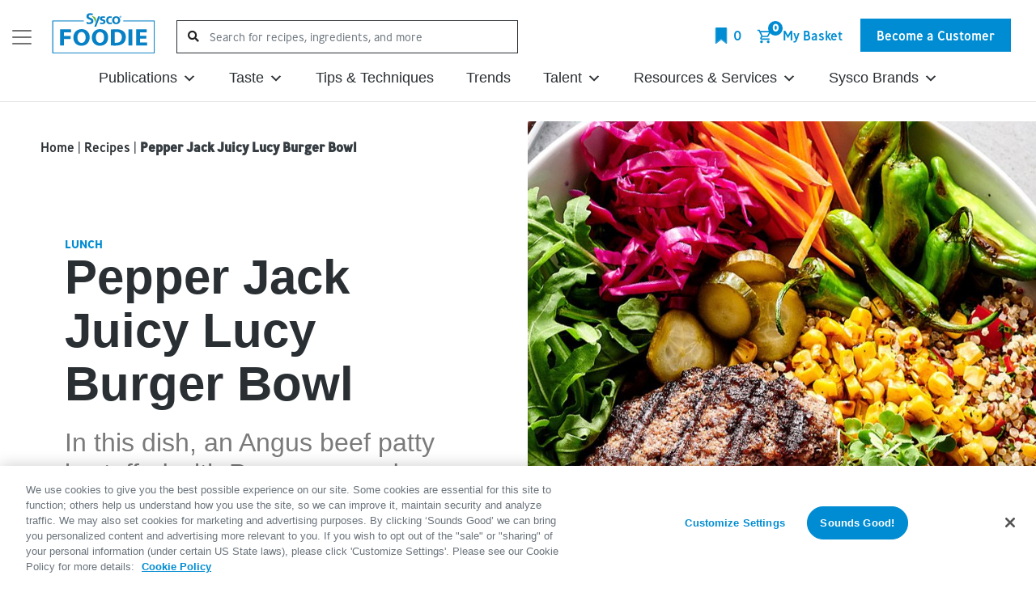

--- FILE ---
content_type: text/html; charset=UTF-8
request_url: https://foodie.sysco.com/recipes/juicy-lucy-burger-bowl/
body_size: 94882
content:
<!DOCTYPE html>
<html lang="en-US">
<head>
    <meta charset="UTF-8"><script type="text/javascript">(window.NREUM||(NREUM={})).init={privacy:{cookies_enabled:true},ajax:{deny_list:["bam.nr-data.net"]},feature_flags:["soft_nav"],distributed_tracing:{enabled:true}};(window.NREUM||(NREUM={})).loader_config={agentID:"1103390130",accountID:"6404338",trustKey:"6404338",xpid:"UgIHVVVQABABVFBQBAcCUVYH",licenseKey:"NRJS-3596b6de9ea2a55620d",applicationID:"1012365726",browserID:"1103390130"};;/*! For license information please see nr-loader-spa-1.308.0.min.js.LICENSE.txt */
(()=>{var e,t,r={384:(e,t,r)=>{"use strict";r.d(t,{NT:()=>a,US:()=>u,Zm:()=>o,bQ:()=>d,dV:()=>c,pV:()=>l});var n=r(6154),i=r(1863),s=r(1910);const a={beacon:"bam.nr-data.net",errorBeacon:"bam.nr-data.net"};function o(){return n.gm.NREUM||(n.gm.NREUM={}),void 0===n.gm.newrelic&&(n.gm.newrelic=n.gm.NREUM),n.gm.NREUM}function c(){let e=o();return e.o||(e.o={ST:n.gm.setTimeout,SI:n.gm.setImmediate||n.gm.setInterval,CT:n.gm.clearTimeout,XHR:n.gm.XMLHttpRequest,REQ:n.gm.Request,EV:n.gm.Event,PR:n.gm.Promise,MO:n.gm.MutationObserver,FETCH:n.gm.fetch,WS:n.gm.WebSocket},(0,s.i)(...Object.values(e.o))),e}function d(e,t){let r=o();r.initializedAgents??={},t.initializedAt={ms:(0,i.t)(),date:new Date},r.initializedAgents[e]=t}function u(e,t){o()[e]=t}function l(){return function(){let e=o();const t=e.info||{};e.info={beacon:a.beacon,errorBeacon:a.errorBeacon,...t}}(),function(){let e=o();const t=e.init||{};e.init={...t}}(),c(),function(){let e=o();const t=e.loader_config||{};e.loader_config={...t}}(),o()}},782:(e,t,r)=>{"use strict";r.d(t,{T:()=>n});const n=r(860).K7.pageViewTiming},860:(e,t,r)=>{"use strict";r.d(t,{$J:()=>u,K7:()=>c,P3:()=>d,XX:()=>i,Yy:()=>o,df:()=>s,qY:()=>n,v4:()=>a});const n="events",i="jserrors",s="browser/blobs",a="rum",o="browser/logs",c={ajax:"ajax",genericEvents:"generic_events",jserrors:i,logging:"logging",metrics:"metrics",pageAction:"page_action",pageViewEvent:"page_view_event",pageViewTiming:"page_view_timing",sessionReplay:"session_replay",sessionTrace:"session_trace",softNav:"soft_navigations",spa:"spa"},d={[c.pageViewEvent]:1,[c.pageViewTiming]:2,[c.metrics]:3,[c.jserrors]:4,[c.spa]:5,[c.ajax]:6,[c.sessionTrace]:7,[c.softNav]:8,[c.sessionReplay]:9,[c.logging]:10,[c.genericEvents]:11},u={[c.pageViewEvent]:a,[c.pageViewTiming]:n,[c.ajax]:n,[c.spa]:n,[c.softNav]:n,[c.metrics]:i,[c.jserrors]:i,[c.sessionTrace]:s,[c.sessionReplay]:s,[c.logging]:o,[c.genericEvents]:"ins"}},944:(e,t,r)=>{"use strict";r.d(t,{R:()=>i});var n=r(3241);function i(e,t){"function"==typeof console.debug&&(console.debug("New Relic Warning: https://github.com/newrelic/newrelic-browser-agent/blob/main/docs/warning-codes.md#".concat(e),t),(0,n.W)({agentIdentifier:null,drained:null,type:"data",name:"warn",feature:"warn",data:{code:e,secondary:t}}))}},993:(e,t,r)=>{"use strict";r.d(t,{A$:()=>s,ET:()=>a,TZ:()=>o,p_:()=>i});var n=r(860);const i={ERROR:"ERROR",WARN:"WARN",INFO:"INFO",DEBUG:"DEBUG",TRACE:"TRACE"},s={OFF:0,ERROR:1,WARN:2,INFO:3,DEBUG:4,TRACE:5},a="log",o=n.K7.logging},1541:(e,t,r)=>{"use strict";r.d(t,{U:()=>i,f:()=>n});const n={MFE:"MFE",BA:"BA"};function i(e,t){if(2!==t?.harvestEndpointVersion)return{};const r=t.agentRef.runtime.appMetadata.agents[0].entityGuid;return e?{"source.id":e.id,"source.name":e.name,"source.type":e.type,"parent.id":e.parent?.id||r,"parent.type":e.parent?.type||n.BA}:{"entity.guid":r,appId:t.agentRef.info.applicationID}}},1687:(e,t,r)=>{"use strict";r.d(t,{Ak:()=>d,Ze:()=>h,x3:()=>u});var n=r(3241),i=r(7836),s=r(3606),a=r(860),o=r(2646);const c={};function d(e,t){const r={staged:!1,priority:a.P3[t]||0};l(e),c[e].get(t)||c[e].set(t,r)}function u(e,t){e&&c[e]&&(c[e].get(t)&&c[e].delete(t),p(e,t,!1),c[e].size&&f(e))}function l(e){if(!e)throw new Error("agentIdentifier required");c[e]||(c[e]=new Map)}function h(e="",t="feature",r=!1){if(l(e),!e||!c[e].get(t)||r)return p(e,t);c[e].get(t).staged=!0,f(e)}function f(e){const t=Array.from(c[e]);t.every(([e,t])=>t.staged)&&(t.sort((e,t)=>e[1].priority-t[1].priority),t.forEach(([t])=>{c[e].delete(t),p(e,t)}))}function p(e,t,r=!0){const a=e?i.ee.get(e):i.ee,c=s.i.handlers;if(!a.aborted&&a.backlog&&c){if((0,n.W)({agentIdentifier:e,type:"lifecycle",name:"drain",feature:t}),r){const e=a.backlog[t],r=c[t];if(r){for(let t=0;e&&t<e.length;++t)g(e[t],r);Object.entries(r).forEach(([e,t])=>{Object.values(t||{}).forEach(t=>{t[0]?.on&&t[0]?.context()instanceof o.y&&t[0].on(e,t[1])})})}}a.isolatedBacklog||delete c[t],a.backlog[t]=null,a.emit("drain-"+t,[])}}function g(e,t){var r=e[1];Object.values(t[r]||{}).forEach(t=>{var r=e[0];if(t[0]===r){var n=t[1],i=e[3],s=e[2];n.apply(i,s)}})}},1738:(e,t,r)=>{"use strict";r.d(t,{U:()=>f,Y:()=>h});var n=r(3241),i=r(9908),s=r(1863),a=r(944),o=r(5701),c=r(3969),d=r(8362),u=r(860),l=r(4261);function h(e,t,r,s){const h=s||r;!h||h[e]&&h[e]!==d.d.prototype[e]||(h[e]=function(){(0,i.p)(c.xV,["API/"+e+"/called"],void 0,u.K7.metrics,r.ee),(0,n.W)({agentIdentifier:r.agentIdentifier,drained:!!o.B?.[r.agentIdentifier],type:"data",name:"api",feature:l.Pl+e,data:{}});try{return t.apply(this,arguments)}catch(e){(0,a.R)(23,e)}})}function f(e,t,r,n,a){const o=e.info;null===r?delete o.jsAttributes[t]:o.jsAttributes[t]=r,(a||null===r)&&(0,i.p)(l.Pl+n,[(0,s.t)(),t,r],void 0,"session",e.ee)}},1741:(e,t,r)=>{"use strict";r.d(t,{W:()=>s});var n=r(944),i=r(4261);class s{#e(e,...t){if(this[e]!==s.prototype[e])return this[e](...t);(0,n.R)(35,e)}addPageAction(e,t){return this.#e(i.hG,e,t)}register(e){return this.#e(i.eY,e)}recordCustomEvent(e,t){return this.#e(i.fF,e,t)}setPageViewName(e,t){return this.#e(i.Fw,e,t)}setCustomAttribute(e,t,r){return this.#e(i.cD,e,t,r)}noticeError(e,t){return this.#e(i.o5,e,t)}setUserId(e,t=!1){return this.#e(i.Dl,e,t)}setApplicationVersion(e){return this.#e(i.nb,e)}setErrorHandler(e){return this.#e(i.bt,e)}addRelease(e,t){return this.#e(i.k6,e,t)}log(e,t){return this.#e(i.$9,e,t)}start(){return this.#e(i.d3)}finished(e){return this.#e(i.BL,e)}recordReplay(){return this.#e(i.CH)}pauseReplay(){return this.#e(i.Tb)}addToTrace(e){return this.#e(i.U2,e)}setCurrentRouteName(e){return this.#e(i.PA,e)}interaction(e){return this.#e(i.dT,e)}wrapLogger(e,t,r){return this.#e(i.Wb,e,t,r)}measure(e,t){return this.#e(i.V1,e,t)}consent(e){return this.#e(i.Pv,e)}}},1863:(e,t,r)=>{"use strict";function n(){return Math.floor(performance.now())}r.d(t,{t:()=>n})},1910:(e,t,r)=>{"use strict";r.d(t,{i:()=>s});var n=r(944);const i=new Map;function s(...e){return e.every(e=>{if(i.has(e))return i.get(e);const t="function"==typeof e?e.toString():"",r=t.includes("[native code]"),s=t.includes("nrWrapper");return r||s||(0,n.R)(64,e?.name||t),i.set(e,r),r})}},2555:(e,t,r)=>{"use strict";r.d(t,{D:()=>o,f:()=>a});var n=r(384),i=r(8122);const s={beacon:n.NT.beacon,errorBeacon:n.NT.errorBeacon,licenseKey:void 0,applicationID:void 0,sa:void 0,queueTime:void 0,applicationTime:void 0,ttGuid:void 0,user:void 0,account:void 0,product:void 0,extra:void 0,jsAttributes:{},userAttributes:void 0,atts:void 0,transactionName:void 0,tNamePlain:void 0};function a(e){try{return!!e.licenseKey&&!!e.errorBeacon&&!!e.applicationID}catch(e){return!1}}const o=e=>(0,i.a)(e,s)},2614:(e,t,r)=>{"use strict";r.d(t,{BB:()=>a,H3:()=>n,g:()=>d,iL:()=>c,tS:()=>o,uh:()=>i,wk:()=>s});const n="NRBA",i="SESSION",s=144e5,a=18e5,o={STARTED:"session-started",PAUSE:"session-pause",RESET:"session-reset",RESUME:"session-resume",UPDATE:"session-update"},c={SAME_TAB:"same-tab",CROSS_TAB:"cross-tab"},d={OFF:0,FULL:1,ERROR:2}},2646:(e,t,r)=>{"use strict";r.d(t,{y:()=>n});class n{constructor(e){this.contextId=e}}},2843:(e,t,r)=>{"use strict";r.d(t,{G:()=>s,u:()=>i});var n=r(3878);function i(e,t=!1,r,i){(0,n.DD)("visibilitychange",function(){if(t)return void("hidden"===document.visibilityState&&e());e(document.visibilityState)},r,i)}function s(e,t,r){(0,n.sp)("pagehide",e,t,r)}},3241:(e,t,r)=>{"use strict";r.d(t,{W:()=>s});var n=r(6154);const i="newrelic";function s(e={}){try{n.gm.dispatchEvent(new CustomEvent(i,{detail:e}))}catch(e){}}},3304:(e,t,r)=>{"use strict";r.d(t,{A:()=>s});var n=r(7836);const i=()=>{const e=new WeakSet;return(t,r)=>{if("object"==typeof r&&null!==r){if(e.has(r))return;e.add(r)}return r}};function s(e){try{return JSON.stringify(e,i())??""}catch(e){try{n.ee.emit("internal-error",[e])}catch(e){}return""}}},3333:(e,t,r)=>{"use strict";r.d(t,{$v:()=>u,TZ:()=>n,Xh:()=>c,Zp:()=>i,kd:()=>d,mq:()=>o,nf:()=>a,qN:()=>s});const n=r(860).K7.genericEvents,i=["auxclick","click","copy","keydown","paste","scrollend"],s=["focus","blur"],a=4,o=1e3,c=2e3,d=["PageAction","UserAction","BrowserPerformance"],u={RESOURCES:"experimental.resources",REGISTER:"register"}},3434:(e,t,r)=>{"use strict";r.d(t,{Jt:()=>s,YM:()=>d});var n=r(7836),i=r(5607);const s="nr@original:".concat(i.W),a=50;var o=Object.prototype.hasOwnProperty,c=!1;function d(e,t){return e||(e=n.ee),r.inPlace=function(e,t,n,i,s){n||(n="");const a="-"===n.charAt(0);for(let o=0;o<t.length;o++){const c=t[o],d=e[c];l(d)||(e[c]=r(d,a?c+n:n,i,c,s))}},r.flag=s,r;function r(t,r,n,c,d){return l(t)?t:(r||(r=""),nrWrapper[s]=t,function(e,t,r){if(Object.defineProperty&&Object.keys)try{return Object.keys(e).forEach(function(r){Object.defineProperty(t,r,{get:function(){return e[r]},set:function(t){return e[r]=t,t}})}),t}catch(e){u([e],r)}for(var n in e)o.call(e,n)&&(t[n]=e[n])}(t,nrWrapper,e),nrWrapper);function nrWrapper(){var s,o,l,h;let f;try{o=this,s=[...arguments],l="function"==typeof n?n(s,o):n||{}}catch(t){u([t,"",[s,o,c],l],e)}i(r+"start",[s,o,c],l,d);const p=performance.now();let g;try{return h=t.apply(o,s),g=performance.now(),h}catch(e){throw g=performance.now(),i(r+"err",[s,o,e],l,d),f=e,f}finally{const e=g-p,t={start:p,end:g,duration:e,isLongTask:e>=a,methodName:c,thrownError:f};t.isLongTask&&i("long-task",[t,o],l,d),i(r+"end",[s,o,h],l,d)}}}function i(r,n,i,s){if(!c||t){var a=c;c=!0;try{e.emit(r,n,i,t,s)}catch(t){u([t,r,n,i],e)}c=a}}}function u(e,t){t||(t=n.ee);try{t.emit("internal-error",e)}catch(e){}}function l(e){return!(e&&"function"==typeof e&&e.apply&&!e[s])}},3606:(e,t,r)=>{"use strict";r.d(t,{i:()=>s});var n=r(9908);s.on=a;var i=s.handlers={};function s(e,t,r,s){a(s||n.d,i,e,t,r)}function a(e,t,r,i,s){s||(s="feature"),e||(e=n.d);var a=t[s]=t[s]||{};(a[r]=a[r]||[]).push([e,i])}},3738:(e,t,r)=>{"use strict";r.d(t,{He:()=>i,Kp:()=>o,Lc:()=>d,Rz:()=>u,TZ:()=>n,bD:()=>s,d3:()=>a,jx:()=>l,sl:()=>h,uP:()=>c});const n=r(860).K7.sessionTrace,i="bstResource",s="resource",a="-start",o="-end",c="fn"+a,d="fn"+o,u="pushState",l=1e3,h=3e4},3785:(e,t,r)=>{"use strict";r.d(t,{R:()=>c,b:()=>d});var n=r(9908),i=r(1863),s=r(860),a=r(3969),o=r(993);function c(e,t,r={},c=o.p_.INFO,d=!0,u,l=(0,i.t)()){(0,n.p)(a.xV,["API/logging/".concat(c.toLowerCase(),"/called")],void 0,s.K7.metrics,e),(0,n.p)(o.ET,[l,t,r,c,d,u],void 0,s.K7.logging,e)}function d(e){return"string"==typeof e&&Object.values(o.p_).some(t=>t===e.toUpperCase().trim())}},3878:(e,t,r)=>{"use strict";function n(e,t){return{capture:e,passive:!1,signal:t}}function i(e,t,r=!1,i){window.addEventListener(e,t,n(r,i))}function s(e,t,r=!1,i){document.addEventListener(e,t,n(r,i))}r.d(t,{DD:()=>s,jT:()=>n,sp:()=>i})},3962:(e,t,r)=>{"use strict";r.d(t,{AM:()=>a,O2:()=>l,OV:()=>s,Qu:()=>h,TZ:()=>c,ih:()=>f,pP:()=>o,t1:()=>u,tC:()=>i,wD:()=>d});var n=r(860);const i=["click","keydown","submit"],s="popstate",a="api",o="initialPageLoad",c=n.K7.softNav,d=5e3,u=500,l={INITIAL_PAGE_LOAD:"",ROUTE_CHANGE:1,UNSPECIFIED:2},h={INTERACTION:1,AJAX:2,CUSTOM_END:3,CUSTOM_TRACER:4},f={IP:"in progress",PF:"pending finish",FIN:"finished",CAN:"cancelled"}},3969:(e,t,r)=>{"use strict";r.d(t,{TZ:()=>n,XG:()=>o,rs:()=>i,xV:()=>a,z_:()=>s});const n=r(860).K7.metrics,i="sm",s="cm",a="storeSupportabilityMetrics",o="storeEventMetrics"},4234:(e,t,r)=>{"use strict";r.d(t,{W:()=>s});var n=r(7836),i=r(1687);class s{constructor(e,t){this.agentIdentifier=e,this.ee=n.ee.get(e),this.featureName=t,this.blocked=!1}deregisterDrain(){(0,i.x3)(this.agentIdentifier,this.featureName)}}},4261:(e,t,r)=>{"use strict";r.d(t,{$9:()=>u,BL:()=>c,CH:()=>p,Dl:()=>R,Fw:()=>w,PA:()=>v,Pl:()=>n,Pv:()=>A,Tb:()=>h,U2:()=>a,V1:()=>E,Wb:()=>T,bt:()=>y,cD:()=>b,d3:()=>x,dT:()=>d,eY:()=>g,fF:()=>f,hG:()=>s,hw:()=>i,k6:()=>o,nb:()=>m,o5:()=>l});const n="api-",i=n+"ixn-",s="addPageAction",a="addToTrace",o="addRelease",c="finished",d="interaction",u="log",l="noticeError",h="pauseReplay",f="recordCustomEvent",p="recordReplay",g="register",m="setApplicationVersion",v="setCurrentRouteName",b="setCustomAttribute",y="setErrorHandler",w="setPageViewName",R="setUserId",x="start",T="wrapLogger",E="measure",A="consent"},5205:(e,t,r)=>{"use strict";r.d(t,{j:()=>S});var n=r(384),i=r(1741);var s=r(2555),a=r(3333);const o=e=>{if(!e||"string"!=typeof e)return!1;try{document.createDocumentFragment().querySelector(e)}catch{return!1}return!0};var c=r(2614),d=r(944),u=r(8122);const l="[data-nr-mask]",h=e=>(0,u.a)(e,(()=>{const e={feature_flags:[],experimental:{allow_registered_children:!1,resources:!1},mask_selector:"*",block_selector:"[data-nr-block]",mask_input_options:{color:!1,date:!1,"datetime-local":!1,email:!1,month:!1,number:!1,range:!1,search:!1,tel:!1,text:!1,time:!1,url:!1,week:!1,textarea:!1,select:!1,password:!0}};return{ajax:{deny_list:void 0,block_internal:!0,enabled:!0,autoStart:!0},api:{get allow_registered_children(){return e.feature_flags.includes(a.$v.REGISTER)||e.experimental.allow_registered_children},set allow_registered_children(t){e.experimental.allow_registered_children=t},duplicate_registered_data:!1},browser_consent_mode:{enabled:!1},distributed_tracing:{enabled:void 0,exclude_newrelic_header:void 0,cors_use_newrelic_header:void 0,cors_use_tracecontext_headers:void 0,allowed_origins:void 0},get feature_flags(){return e.feature_flags},set feature_flags(t){e.feature_flags=t},generic_events:{enabled:!0,autoStart:!0},harvest:{interval:30},jserrors:{enabled:!0,autoStart:!0},logging:{enabled:!0,autoStart:!0},metrics:{enabled:!0,autoStart:!0},obfuscate:void 0,page_action:{enabled:!0},page_view_event:{enabled:!0,autoStart:!0},page_view_timing:{enabled:!0,autoStart:!0},performance:{capture_marks:!1,capture_measures:!1,capture_detail:!0,resources:{get enabled(){return e.feature_flags.includes(a.$v.RESOURCES)||e.experimental.resources},set enabled(t){e.experimental.resources=t},asset_types:[],first_party_domains:[],ignore_newrelic:!0}},privacy:{cookies_enabled:!0},proxy:{assets:void 0,beacon:void 0},session:{expiresMs:c.wk,inactiveMs:c.BB},session_replay:{autoStart:!0,enabled:!1,preload:!1,sampling_rate:10,error_sampling_rate:100,collect_fonts:!1,inline_images:!1,fix_stylesheets:!0,mask_all_inputs:!0,get mask_text_selector(){return e.mask_selector},set mask_text_selector(t){o(t)?e.mask_selector="".concat(t,",").concat(l):""===t||null===t?e.mask_selector=l:(0,d.R)(5,t)},get block_class(){return"nr-block"},get ignore_class(){return"nr-ignore"},get mask_text_class(){return"nr-mask"},get block_selector(){return e.block_selector},set block_selector(t){o(t)?e.block_selector+=",".concat(t):""!==t&&(0,d.R)(6,t)},get mask_input_options(){return e.mask_input_options},set mask_input_options(t){t&&"object"==typeof t?e.mask_input_options={...t,password:!0}:(0,d.R)(7,t)}},session_trace:{enabled:!0,autoStart:!0},soft_navigations:{enabled:!0,autoStart:!0},spa:{enabled:!0,autoStart:!0},ssl:void 0,user_actions:{enabled:!0,elementAttributes:["id","className","tagName","type"]}}})());var f=r(6154),p=r(9324);let g=0;const m={buildEnv:p.F3,distMethod:p.Xs,version:p.xv,originTime:f.WN},v={consented:!1},b={appMetadata:{},get consented(){return this.session?.state?.consent||v.consented},set consented(e){v.consented=e},customTransaction:void 0,denyList:void 0,disabled:!1,harvester:void 0,isolatedBacklog:!1,isRecording:!1,loaderType:void 0,maxBytes:3e4,obfuscator:void 0,onerror:void 0,ptid:void 0,releaseIds:{},session:void 0,timeKeeper:void 0,registeredEntities:[],jsAttributesMetadata:{bytes:0},get harvestCount(){return++g}},y=e=>{const t=(0,u.a)(e,b),r=Object.keys(m).reduce((e,t)=>(e[t]={value:m[t],writable:!1,configurable:!0,enumerable:!0},e),{});return Object.defineProperties(t,r)};var w=r(5701);const R=e=>{const t=e.startsWith("http");e+="/",r.p=t?e:"https://"+e};var x=r(7836),T=r(3241);const E={accountID:void 0,trustKey:void 0,agentID:void 0,licenseKey:void 0,applicationID:void 0,xpid:void 0},A=e=>(0,u.a)(e,E),_=new Set;function S(e,t={},r,a){let{init:o,info:c,loader_config:d,runtime:u={},exposed:l=!0}=t;if(!c){const e=(0,n.pV)();o=e.init,c=e.info,d=e.loader_config}e.init=h(o||{}),e.loader_config=A(d||{}),c.jsAttributes??={},f.bv&&(c.jsAttributes.isWorker=!0),e.info=(0,s.D)(c);const p=e.init,g=[c.beacon,c.errorBeacon];_.has(e.agentIdentifier)||(p.proxy.assets&&(R(p.proxy.assets),g.push(p.proxy.assets)),p.proxy.beacon&&g.push(p.proxy.beacon),e.beacons=[...g],function(e){const t=(0,n.pV)();Object.getOwnPropertyNames(i.W.prototype).forEach(r=>{const n=i.W.prototype[r];if("function"!=typeof n||"constructor"===n)return;let s=t[r];e[r]&&!1!==e.exposed&&"micro-agent"!==e.runtime?.loaderType&&(t[r]=(...t)=>{const n=e[r](...t);return s?s(...t):n})})}(e),(0,n.US)("activatedFeatures",w.B)),u.denyList=[...p.ajax.deny_list||[],...p.ajax.block_internal?g:[]],u.ptid=e.agentIdentifier,u.loaderType=r,e.runtime=y(u),_.has(e.agentIdentifier)||(e.ee=x.ee.get(e.agentIdentifier),e.exposed=l,(0,T.W)({agentIdentifier:e.agentIdentifier,drained:!!w.B?.[e.agentIdentifier],type:"lifecycle",name:"initialize",feature:void 0,data:e.config})),_.add(e.agentIdentifier)}},5270:(e,t,r)=>{"use strict";r.d(t,{Aw:()=>a,SR:()=>s,rF:()=>o});var n=r(384),i=r(7767);function s(e){return!!(0,n.dV)().o.MO&&(0,i.V)(e)&&!0===e?.session_trace.enabled}function a(e){return!0===e?.session_replay.preload&&s(e)}function o(e,t){try{if("string"==typeof t?.type){if("password"===t.type.toLowerCase())return"*".repeat(e?.length||0);if(void 0!==t?.dataset?.nrUnmask||t?.classList?.contains("nr-unmask"))return e}}catch(e){}return"string"==typeof e?e.replace(/[\S]/g,"*"):"*".repeat(e?.length||0)}},5289:(e,t,r)=>{"use strict";r.d(t,{GG:()=>a,Qr:()=>c,sB:()=>o});var n=r(3878),i=r(6389);function s(){return"undefined"==typeof document||"complete"===document.readyState}function a(e,t){if(s())return e();const r=(0,i.J)(e),a=setInterval(()=>{s()&&(clearInterval(a),r())},500);(0,n.sp)("load",r,t)}function o(e){if(s())return e();(0,n.DD)("DOMContentLoaded",e)}function c(e){if(s())return e();(0,n.sp)("popstate",e)}},5607:(e,t,r)=>{"use strict";r.d(t,{W:()=>n});const n=(0,r(9566).bz)()},5701:(e,t,r)=>{"use strict";r.d(t,{B:()=>s,t:()=>a});var n=r(3241);const i=new Set,s={};function a(e,t){const r=t.agentIdentifier;s[r]??={},e&&"object"==typeof e&&(i.has(r)||(t.ee.emit("rumresp",[e]),s[r]=e,i.add(r),(0,n.W)({agentIdentifier:r,loaded:!0,drained:!0,type:"lifecycle",name:"load",feature:void 0,data:e})))}},6154:(e,t,r)=>{"use strict";r.d(t,{OF:()=>d,RI:()=>i,WN:()=>h,bv:()=>s,eN:()=>f,gm:()=>a,lR:()=>l,m:()=>c,mw:()=>o,sb:()=>u});var n=r(1863);const i="undefined"!=typeof window&&!!window.document,s="undefined"!=typeof WorkerGlobalScope&&("undefined"!=typeof self&&self instanceof WorkerGlobalScope&&self.navigator instanceof WorkerNavigator||"undefined"!=typeof globalThis&&globalThis instanceof WorkerGlobalScope&&globalThis.navigator instanceof WorkerNavigator),a=i?window:"undefined"!=typeof WorkerGlobalScope&&("undefined"!=typeof self&&self instanceof WorkerGlobalScope&&self||"undefined"!=typeof globalThis&&globalThis instanceof WorkerGlobalScope&&globalThis),o=Boolean("hidden"===a?.document?.visibilityState),c=""+a?.location,d=/iPad|iPhone|iPod/.test(a.navigator?.userAgent),u=d&&"undefined"==typeof SharedWorker,l=(()=>{const e=a.navigator?.userAgent?.match(/Firefox[/\s](\d+\.\d+)/);return Array.isArray(e)&&e.length>=2?+e[1]:0})(),h=Date.now()-(0,n.t)(),f=()=>"undefined"!=typeof PerformanceNavigationTiming&&a?.performance?.getEntriesByType("navigation")?.[0]?.responseStart},6344:(e,t,r)=>{"use strict";r.d(t,{BB:()=>u,Qb:()=>l,TZ:()=>i,Ug:()=>a,Vh:()=>s,_s:()=>o,bc:()=>d,yP:()=>c});var n=r(2614);const i=r(860).K7.sessionReplay,s="errorDuringReplay",a=.12,o={DomContentLoaded:0,Load:1,FullSnapshot:2,IncrementalSnapshot:3,Meta:4,Custom:5},c={[n.g.ERROR]:15e3,[n.g.FULL]:3e5,[n.g.OFF]:0},d={RESET:{message:"Session was reset",sm:"Reset"},IMPORT:{message:"Recorder failed to import",sm:"Import"},TOO_MANY:{message:"429: Too Many Requests",sm:"Too-Many"},TOO_BIG:{message:"Payload was too large",sm:"Too-Big"},CROSS_TAB:{message:"Session Entity was set to OFF on another tab",sm:"Cross-Tab"},ENTITLEMENTS:{message:"Session Replay is not allowed and will not be started",sm:"Entitlement"}},u=5e3,l={API:"api",RESUME:"resume",SWITCH_TO_FULL:"switchToFull",INITIALIZE:"initialize",PRELOAD:"preload"}},6389:(e,t,r)=>{"use strict";function n(e,t=500,r={}){const n=r?.leading||!1;let i;return(...r)=>{n&&void 0===i&&(e.apply(this,r),i=setTimeout(()=>{i=clearTimeout(i)},t)),n||(clearTimeout(i),i=setTimeout(()=>{e.apply(this,r)},t))}}function i(e){let t=!1;return(...r)=>{t||(t=!0,e.apply(this,r))}}r.d(t,{J:()=>i,s:()=>n})},6630:(e,t,r)=>{"use strict";r.d(t,{T:()=>n});const n=r(860).K7.pageViewEvent},6774:(e,t,r)=>{"use strict";r.d(t,{T:()=>n});const n=r(860).K7.jserrors},7295:(e,t,r)=>{"use strict";r.d(t,{Xv:()=>a,gX:()=>i,iW:()=>s});var n=[];function i(e){if(!e||s(e))return!1;if(0===n.length)return!0;if("*"===n[0].hostname)return!1;for(var t=0;t<n.length;t++){var r=n[t];if(r.hostname.test(e.hostname)&&r.pathname.test(e.pathname))return!1}return!0}function s(e){return void 0===e.hostname}function a(e){if(n=[],e&&e.length)for(var t=0;t<e.length;t++){let r=e[t];if(!r)continue;if("*"===r)return void(n=[{hostname:"*"}]);0===r.indexOf("http://")?r=r.substring(7):0===r.indexOf("https://")&&(r=r.substring(8));const i=r.indexOf("/");let s,a;i>0?(s=r.substring(0,i),a=r.substring(i)):(s=r,a="*");let[c]=s.split(":");n.push({hostname:o(c),pathname:o(a,!0)})}}function o(e,t=!1){const r=e.replace(/[.+?^${}()|[\]\\]/g,e=>"\\"+e).replace(/\*/g,".*?");return new RegExp((t?"^":"")+r+"$")}},7485:(e,t,r)=>{"use strict";r.d(t,{D:()=>i});var n=r(6154);function i(e){if(0===(e||"").indexOf("data:"))return{protocol:"data"};try{const t=new URL(e,location.href),r={port:t.port,hostname:t.hostname,pathname:t.pathname,search:t.search,protocol:t.protocol.slice(0,t.protocol.indexOf(":")),sameOrigin:t.protocol===n.gm?.location?.protocol&&t.host===n.gm?.location?.host};return r.port&&""!==r.port||("http:"===t.protocol&&(r.port="80"),"https:"===t.protocol&&(r.port="443")),r.pathname&&""!==r.pathname?r.pathname.startsWith("/")||(r.pathname="/".concat(r.pathname)):r.pathname="/",r}catch(e){return{}}}},7699:(e,t,r)=>{"use strict";r.d(t,{It:()=>s,KC:()=>o,No:()=>i,qh:()=>a});var n=r(860);const i=16e3,s=1e6,a="SESSION_ERROR",o={[n.K7.logging]:!0,[n.K7.genericEvents]:!1,[n.K7.jserrors]:!1,[n.K7.ajax]:!1}},7767:(e,t,r)=>{"use strict";r.d(t,{V:()=>i});var n=r(6154);const i=e=>n.RI&&!0===e?.privacy.cookies_enabled},7836:(e,t,r)=>{"use strict";r.d(t,{P:()=>o,ee:()=>c});var n=r(384),i=r(8990),s=r(2646),a=r(5607);const o="nr@context:".concat(a.W),c=function e(t,r){var n={},a={},u={},l=!1;try{l=16===r.length&&d.initializedAgents?.[r]?.runtime.isolatedBacklog}catch(e){}var h={on:p,addEventListener:p,removeEventListener:function(e,t){var r=n[e];if(!r)return;for(var i=0;i<r.length;i++)r[i]===t&&r.splice(i,1)},emit:function(e,r,n,i,s){!1!==s&&(s=!0);if(c.aborted&&!i)return;t&&s&&t.emit(e,r,n);var o=f(n);g(e).forEach(e=>{e.apply(o,r)});var d=v()[a[e]];d&&d.push([h,e,r,o]);return o},get:m,listeners:g,context:f,buffer:function(e,t){const r=v();if(t=t||"feature",h.aborted)return;Object.entries(e||{}).forEach(([e,n])=>{a[n]=t,t in r||(r[t]=[])})},abort:function(){h._aborted=!0,Object.keys(h.backlog).forEach(e=>{delete h.backlog[e]})},isBuffering:function(e){return!!v()[a[e]]},debugId:r,backlog:l?{}:t&&"object"==typeof t.backlog?t.backlog:{},isolatedBacklog:l};return Object.defineProperty(h,"aborted",{get:()=>{let e=h._aborted||!1;return e||(t&&(e=t.aborted),e)}}),h;function f(e){return e&&e instanceof s.y?e:e?(0,i.I)(e,o,()=>new s.y(o)):new s.y(o)}function p(e,t){n[e]=g(e).concat(t)}function g(e){return n[e]||[]}function m(t){return u[t]=u[t]||e(h,t)}function v(){return h.backlog}}(void 0,"globalEE"),d=(0,n.Zm)();d.ee||(d.ee=c)},8122:(e,t,r)=>{"use strict";r.d(t,{a:()=>i});var n=r(944);function i(e,t){try{if(!e||"object"!=typeof e)return(0,n.R)(3);if(!t||"object"!=typeof t)return(0,n.R)(4);const r=Object.create(Object.getPrototypeOf(t),Object.getOwnPropertyDescriptors(t)),s=0===Object.keys(r).length?e:r;for(let a in s)if(void 0!==e[a])try{if(null===e[a]){r[a]=null;continue}Array.isArray(e[a])&&Array.isArray(t[a])?r[a]=Array.from(new Set([...e[a],...t[a]])):"object"==typeof e[a]&&"object"==typeof t[a]?r[a]=i(e[a],t[a]):r[a]=e[a]}catch(e){r[a]||(0,n.R)(1,e)}return r}catch(e){(0,n.R)(2,e)}}},8139:(e,t,r)=>{"use strict";r.d(t,{u:()=>h});var n=r(7836),i=r(3434),s=r(8990),a=r(6154);const o={},c=a.gm.XMLHttpRequest,d="addEventListener",u="removeEventListener",l="nr@wrapped:".concat(n.P);function h(e){var t=function(e){return(e||n.ee).get("events")}(e);if(o[t.debugId]++)return t;o[t.debugId]=1;var r=(0,i.YM)(t,!0);function h(e){r.inPlace(e,[d,u],"-",p)}function p(e,t){return e[1]}return"getPrototypeOf"in Object&&(a.RI&&f(document,h),c&&f(c.prototype,h),f(a.gm,h)),t.on(d+"-start",function(e,t){var n=e[1];if(null!==n&&("function"==typeof n||"object"==typeof n)&&"newrelic"!==e[0]){var i=(0,s.I)(n,l,function(){var e={object:function(){if("function"!=typeof n.handleEvent)return;return n.handleEvent.apply(n,arguments)},function:n}[typeof n];return e?r(e,"fn-",null,e.name||"anonymous"):n});this.wrapped=e[1]=i}}),t.on(u+"-start",function(e){e[1]=this.wrapped||e[1]}),t}function f(e,t,...r){let n=e;for(;"object"==typeof n&&!Object.prototype.hasOwnProperty.call(n,d);)n=Object.getPrototypeOf(n);n&&t(n,...r)}},8362:(e,t,r)=>{"use strict";r.d(t,{d:()=>s});var n=r(9566),i=r(1741);class s extends i.W{agentIdentifier=(0,n.LA)(16)}},8374:(e,t,r)=>{r.nc=(()=>{try{return document?.currentScript?.nonce}catch(e){}return""})()},8990:(e,t,r)=>{"use strict";r.d(t,{I:()=>i});var n=Object.prototype.hasOwnProperty;function i(e,t,r){if(n.call(e,t))return e[t];var i=r();if(Object.defineProperty&&Object.keys)try{return Object.defineProperty(e,t,{value:i,writable:!0,enumerable:!1}),i}catch(e){}return e[t]=i,i}},9119:(e,t,r)=>{"use strict";r.d(t,{L:()=>s});var n=/([^?#]*)[^#]*(#[^?]*|$).*/,i=/([^?#]*)().*/;function s(e,t){return e?e.replace(t?n:i,"$1$2"):e}},9300:(e,t,r)=>{"use strict";r.d(t,{T:()=>n});const n=r(860).K7.ajax},9324:(e,t,r)=>{"use strict";r.d(t,{AJ:()=>a,F3:()=>i,Xs:()=>s,Yq:()=>o,xv:()=>n});const n="1.308.0",i="PROD",s="CDN",a="@newrelic/rrweb",o="1.0.1"},9566:(e,t,r)=>{"use strict";r.d(t,{LA:()=>o,ZF:()=>c,bz:()=>a,el:()=>d});var n=r(6154);const i="xxxxxxxx-xxxx-4xxx-yxxx-xxxxxxxxxxxx";function s(e,t){return e?15&e[t]:16*Math.random()|0}function a(){const e=n.gm?.crypto||n.gm?.msCrypto;let t,r=0;return e&&e.getRandomValues&&(t=e.getRandomValues(new Uint8Array(30))),i.split("").map(e=>"x"===e?s(t,r++).toString(16):"y"===e?(3&s()|8).toString(16):e).join("")}function o(e){const t=n.gm?.crypto||n.gm?.msCrypto;let r,i=0;t&&t.getRandomValues&&(r=t.getRandomValues(new Uint8Array(e)));const a=[];for(var o=0;o<e;o++)a.push(s(r,i++).toString(16));return a.join("")}function c(){return o(16)}function d(){return o(32)}},9908:(e,t,r)=>{"use strict";r.d(t,{d:()=>n,p:()=>i});var n=r(7836).ee.get("handle");function i(e,t,r,i,s){s?(s.buffer([e],i),s.emit(e,t,r)):(n.buffer([e],i),n.emit(e,t,r))}}},n={};function i(e){var t=n[e];if(void 0!==t)return t.exports;var s=n[e]={exports:{}};return r[e](s,s.exports,i),s.exports}i.m=r,i.d=(e,t)=>{for(var r in t)i.o(t,r)&&!i.o(e,r)&&Object.defineProperty(e,r,{enumerable:!0,get:t[r]})},i.f={},i.e=e=>Promise.all(Object.keys(i.f).reduce((t,r)=>(i.f[r](e,t),t),[])),i.u=e=>({212:"nr-spa-compressor",249:"nr-spa-recorder",478:"nr-spa"}[e]+"-1.308.0.min.js"),i.o=(e,t)=>Object.prototype.hasOwnProperty.call(e,t),e={},t="NRBA-1.308.0.PROD:",i.l=(r,n,s,a)=>{if(e[r])e[r].push(n);else{var o,c;if(void 0!==s)for(var d=document.getElementsByTagName("script"),u=0;u<d.length;u++){var l=d[u];if(l.getAttribute("src")==r||l.getAttribute("data-webpack")==t+s){o=l;break}}if(!o){c=!0;var h={478:"sha512-RSfSVnmHk59T/uIPbdSE0LPeqcEdF4/+XhfJdBuccH5rYMOEZDhFdtnh6X6nJk7hGpzHd9Ujhsy7lZEz/ORYCQ==",249:"sha512-ehJXhmntm85NSqW4MkhfQqmeKFulra3klDyY0OPDUE+sQ3GokHlPh1pmAzuNy//3j4ac6lzIbmXLvGQBMYmrkg==",212:"sha512-B9h4CR46ndKRgMBcK+j67uSR2RCnJfGefU+A7FrgR/k42ovXy5x/MAVFiSvFxuVeEk/pNLgvYGMp1cBSK/G6Fg=="};(o=document.createElement("script")).charset="utf-8",i.nc&&o.setAttribute("nonce",i.nc),o.setAttribute("data-webpack",t+s),o.src=r,0!==o.src.indexOf(window.location.origin+"/")&&(o.crossOrigin="anonymous"),h[a]&&(o.integrity=h[a])}e[r]=[n];var f=(t,n)=>{o.onerror=o.onload=null,clearTimeout(p);var i=e[r];if(delete e[r],o.parentNode&&o.parentNode.removeChild(o),i&&i.forEach(e=>e(n)),t)return t(n)},p=setTimeout(f.bind(null,void 0,{type:"timeout",target:o}),12e4);o.onerror=f.bind(null,o.onerror),o.onload=f.bind(null,o.onload),c&&document.head.appendChild(o)}},i.r=e=>{"undefined"!=typeof Symbol&&Symbol.toStringTag&&Object.defineProperty(e,Symbol.toStringTag,{value:"Module"}),Object.defineProperty(e,"__esModule",{value:!0})},i.p="https://js-agent.newrelic.com/",(()=>{var e={38:0,788:0};i.f.j=(t,r)=>{var n=i.o(e,t)?e[t]:void 0;if(0!==n)if(n)r.push(n[2]);else{var s=new Promise((r,i)=>n=e[t]=[r,i]);r.push(n[2]=s);var a=i.p+i.u(t),o=new Error;i.l(a,r=>{if(i.o(e,t)&&(0!==(n=e[t])&&(e[t]=void 0),n)){var s=r&&("load"===r.type?"missing":r.type),a=r&&r.target&&r.target.src;o.message="Loading chunk "+t+" failed: ("+s+": "+a+")",o.name="ChunkLoadError",o.type=s,o.request=a,n[1](o)}},"chunk-"+t,t)}};var t=(t,r)=>{var n,s,[a,o,c]=r,d=0;if(a.some(t=>0!==e[t])){for(n in o)i.o(o,n)&&(i.m[n]=o[n]);if(c)c(i)}for(t&&t(r);d<a.length;d++)s=a[d],i.o(e,s)&&e[s]&&e[s][0](),e[s]=0},r=self["webpackChunk:NRBA-1.308.0.PROD"]=self["webpackChunk:NRBA-1.308.0.PROD"]||[];r.forEach(t.bind(null,0)),r.push=t.bind(null,r.push.bind(r))})(),(()=>{"use strict";i(8374);var e=i(8362),t=i(860);const r=Object.values(t.K7);var n=i(5205);var s=i(9908),a=i(1863),o=i(4261),c=i(1738);var d=i(1687),u=i(4234),l=i(5289),h=i(6154),f=i(944),p=i(5270),g=i(7767),m=i(6389),v=i(7699);class b extends u.W{constructor(e,t){super(e.agentIdentifier,t),this.agentRef=e,this.abortHandler=void 0,this.featAggregate=void 0,this.loadedSuccessfully=void 0,this.onAggregateImported=new Promise(e=>{this.loadedSuccessfully=e}),this.deferred=Promise.resolve(),!1===e.init[this.featureName].autoStart?this.deferred=new Promise((t,r)=>{this.ee.on("manual-start-all",(0,m.J)(()=>{(0,d.Ak)(e.agentIdentifier,this.featureName),t()}))}):(0,d.Ak)(e.agentIdentifier,t)}importAggregator(e,t,r={}){if(this.featAggregate)return;const n=async()=>{let n;await this.deferred;try{if((0,g.V)(e.init)){const{setupAgentSession:t}=await i.e(478).then(i.bind(i,8766));n=t(e)}}catch(e){(0,f.R)(20,e),this.ee.emit("internal-error",[e]),(0,s.p)(v.qh,[e],void 0,this.featureName,this.ee)}try{if(!this.#t(this.featureName,n,e.init))return(0,d.Ze)(this.agentIdentifier,this.featureName),void this.loadedSuccessfully(!1);const{Aggregate:i}=await t();this.featAggregate=new i(e,r),e.runtime.harvester.initializedAggregates.push(this.featAggregate),this.loadedSuccessfully(!0)}catch(e){(0,f.R)(34,e),this.abortHandler?.(),(0,d.Ze)(this.agentIdentifier,this.featureName,!0),this.loadedSuccessfully(!1),this.ee&&this.ee.abort()}};h.RI?(0,l.GG)(()=>n(),!0):n()}#t(e,r,n){if(this.blocked)return!1;switch(e){case t.K7.sessionReplay:return(0,p.SR)(n)&&!!r;case t.K7.sessionTrace:return!!r;default:return!0}}}var y=i(6630),w=i(2614),R=i(3241);class x extends b{static featureName=y.T;constructor(e){var t;super(e,y.T),this.setupInspectionEvents(e.agentIdentifier),t=e,(0,c.Y)(o.Fw,function(e,r){"string"==typeof e&&("/"!==e.charAt(0)&&(e="/"+e),t.runtime.customTransaction=(r||"http://custom.transaction")+e,(0,s.p)(o.Pl+o.Fw,[(0,a.t)()],void 0,void 0,t.ee))},t),this.importAggregator(e,()=>i.e(478).then(i.bind(i,2467)))}setupInspectionEvents(e){const t=(t,r)=>{t&&(0,R.W)({agentIdentifier:e,timeStamp:t.timeStamp,loaded:"complete"===t.target.readyState,type:"window",name:r,data:t.target.location+""})};(0,l.sB)(e=>{t(e,"DOMContentLoaded")}),(0,l.GG)(e=>{t(e,"load")}),(0,l.Qr)(e=>{t(e,"navigate")}),this.ee.on(w.tS.UPDATE,(t,r)=>{(0,R.W)({agentIdentifier:e,type:"lifecycle",name:"session",data:r})})}}var T=i(384);class E extends e.d{constructor(e){var t;(super(),h.gm)?(this.features={},(0,T.bQ)(this.agentIdentifier,this),this.desiredFeatures=new Set(e.features||[]),this.desiredFeatures.add(x),(0,n.j)(this,e,e.loaderType||"agent"),t=this,(0,c.Y)(o.cD,function(e,r,n=!1){if("string"==typeof e){if(["string","number","boolean"].includes(typeof r)||null===r)return(0,c.U)(t,e,r,o.cD,n);(0,f.R)(40,typeof r)}else(0,f.R)(39,typeof e)},t),function(e){(0,c.Y)(o.Dl,function(t,r=!1){if("string"!=typeof t&&null!==t)return void(0,f.R)(41,typeof t);const n=e.info.jsAttributes["enduser.id"];r&&null!=n&&n!==t?(0,s.p)(o.Pl+"setUserIdAndResetSession",[t],void 0,"session",e.ee):(0,c.U)(e,"enduser.id",t,o.Dl,!0)},e)}(this),function(e){(0,c.Y)(o.nb,function(t){if("string"==typeof t||null===t)return(0,c.U)(e,"application.version",t,o.nb,!1);(0,f.R)(42,typeof t)},e)}(this),function(e){(0,c.Y)(o.d3,function(){e.ee.emit("manual-start-all")},e)}(this),function(e){(0,c.Y)(o.Pv,function(t=!0){if("boolean"==typeof t){if((0,s.p)(o.Pl+o.Pv,[t],void 0,"session",e.ee),e.runtime.consented=t,t){const t=e.features.page_view_event;t.onAggregateImported.then(e=>{const r=t.featAggregate;e&&!r.sentRum&&r.sendRum()})}}else(0,f.R)(65,typeof t)},e)}(this),this.run()):(0,f.R)(21)}get config(){return{info:this.info,init:this.init,loader_config:this.loader_config,runtime:this.runtime}}get api(){return this}run(){try{const e=function(e){const t={};return r.forEach(r=>{t[r]=!!e[r]?.enabled}),t}(this.init),n=[...this.desiredFeatures];n.sort((e,r)=>t.P3[e.featureName]-t.P3[r.featureName]),n.forEach(r=>{if(!e[r.featureName]&&r.featureName!==t.K7.pageViewEvent)return;if(r.featureName===t.K7.spa)return void(0,f.R)(67);const n=function(e){switch(e){case t.K7.ajax:return[t.K7.jserrors];case t.K7.sessionTrace:return[t.K7.ajax,t.K7.pageViewEvent];case t.K7.sessionReplay:return[t.K7.sessionTrace];case t.K7.pageViewTiming:return[t.K7.pageViewEvent];default:return[]}}(r.featureName).filter(e=>!(e in this.features));n.length>0&&(0,f.R)(36,{targetFeature:r.featureName,missingDependencies:n}),this.features[r.featureName]=new r(this)})}catch(e){(0,f.R)(22,e);for(const e in this.features)this.features[e].abortHandler?.();const t=(0,T.Zm)();delete t.initializedAgents[this.agentIdentifier]?.features,delete this.sharedAggregator;return t.ee.get(this.agentIdentifier).abort(),!1}}}var A=i(2843),_=i(782);class S extends b{static featureName=_.T;constructor(e){super(e,_.T),h.RI&&((0,A.u)(()=>(0,s.p)("docHidden",[(0,a.t)()],void 0,_.T,this.ee),!0),(0,A.G)(()=>(0,s.p)("winPagehide",[(0,a.t)()],void 0,_.T,this.ee)),this.importAggregator(e,()=>i.e(478).then(i.bind(i,9917))))}}var O=i(3969);class I extends b{static featureName=O.TZ;constructor(e){super(e,O.TZ),h.RI&&document.addEventListener("securitypolicyviolation",e=>{(0,s.p)(O.xV,["Generic/CSPViolation/Detected"],void 0,this.featureName,this.ee)}),this.importAggregator(e,()=>i.e(478).then(i.bind(i,6555)))}}var N=i(6774),P=i(3878),k=i(3304);class D{constructor(e,t,r,n,i){this.name="UncaughtError",this.message="string"==typeof e?e:(0,k.A)(e),this.sourceURL=t,this.line=r,this.column=n,this.__newrelic=i}}function C(e){return M(e)?e:new D(void 0!==e?.message?e.message:e,e?.filename||e?.sourceURL,e?.lineno||e?.line,e?.colno||e?.col,e?.__newrelic,e?.cause)}function j(e){const t="Unhandled Promise Rejection: ";if(!e?.reason)return;if(M(e.reason)){try{e.reason.message.startsWith(t)||(e.reason.message=t+e.reason.message)}catch(e){}return C(e.reason)}const r=C(e.reason);return(r.message||"").startsWith(t)||(r.message=t+r.message),r}function L(e){if(e.error instanceof SyntaxError&&!/:\d+$/.test(e.error.stack?.trim())){const t=new D(e.message,e.filename,e.lineno,e.colno,e.error.__newrelic,e.cause);return t.name=SyntaxError.name,t}return M(e.error)?e.error:C(e)}function M(e){return e instanceof Error&&!!e.stack}function H(e,r,n,i,o=(0,a.t)()){"string"==typeof e&&(e=new Error(e)),(0,s.p)("err",[e,o,!1,r,n.runtime.isRecording,void 0,i],void 0,t.K7.jserrors,n.ee),(0,s.p)("uaErr",[],void 0,t.K7.genericEvents,n.ee)}var B=i(1541),K=i(993),W=i(3785);function U(e,{customAttributes:t={},level:r=K.p_.INFO}={},n,i,s=(0,a.t)()){(0,W.R)(n.ee,e,t,r,!1,i,s)}function F(e,r,n,i,c=(0,a.t)()){(0,s.p)(o.Pl+o.hG,[c,e,r,i],void 0,t.K7.genericEvents,n.ee)}function V(e,r,n,i,c=(0,a.t)()){const{start:d,end:u,customAttributes:l}=r||{},h={customAttributes:l||{}};if("object"!=typeof h.customAttributes||"string"!=typeof e||0===e.length)return void(0,f.R)(57);const p=(e,t)=>null==e?t:"number"==typeof e?e:e instanceof PerformanceMark?e.startTime:Number.NaN;if(h.start=p(d,0),h.end=p(u,c),Number.isNaN(h.start)||Number.isNaN(h.end))(0,f.R)(57);else{if(h.duration=h.end-h.start,!(h.duration<0))return(0,s.p)(o.Pl+o.V1,[h,e,i],void 0,t.K7.genericEvents,n.ee),h;(0,f.R)(58)}}function G(e,r={},n,i,c=(0,a.t)()){(0,s.p)(o.Pl+o.fF,[c,e,r,i],void 0,t.K7.genericEvents,n.ee)}function z(e){(0,c.Y)(o.eY,function(t){return Y(e,t)},e)}function Y(e,r,n){(0,f.R)(54,"newrelic.register"),r||={},r.type=B.f.MFE,r.licenseKey||=e.info.licenseKey,r.blocked=!1,r.parent=n||{},Array.isArray(r.tags)||(r.tags=[]);const i={};r.tags.forEach(e=>{"name"!==e&&"id"!==e&&(i["source.".concat(e)]=!0)}),r.isolated??=!0;let o=()=>{};const c=e.runtime.registeredEntities;if(!r.isolated){const e=c.find(({metadata:{target:{id:e}}})=>e===r.id&&!r.isolated);if(e)return e}const d=e=>{r.blocked=!0,o=e};function u(e){return"string"==typeof e&&!!e.trim()&&e.trim().length<501||"number"==typeof e}e.init.api.allow_registered_children||d((0,m.J)(()=>(0,f.R)(55))),u(r.id)&&u(r.name)||d((0,m.J)(()=>(0,f.R)(48,r)));const l={addPageAction:(t,n={})=>g(F,[t,{...i,...n},e],r),deregister:()=>{d((0,m.J)(()=>(0,f.R)(68)))},log:(t,n={})=>g(U,[t,{...n,customAttributes:{...i,...n.customAttributes||{}}},e],r),measure:(t,n={})=>g(V,[t,{...n,customAttributes:{...i,...n.customAttributes||{}}},e],r),noticeError:(t,n={})=>g(H,[t,{...i,...n},e],r),register:(t={})=>g(Y,[e,t],l.metadata.target),recordCustomEvent:(t,n={})=>g(G,[t,{...i,...n},e],r),setApplicationVersion:e=>p("application.version",e),setCustomAttribute:(e,t)=>p(e,t),setUserId:e=>p("enduser.id",e),metadata:{customAttributes:i,target:r}},h=()=>(r.blocked&&o(),r.blocked);h()||c.push(l);const p=(e,t)=>{h()||(i[e]=t)},g=(r,n,i)=>{if(h())return;const o=(0,a.t)();(0,s.p)(O.xV,["API/register/".concat(r.name,"/called")],void 0,t.K7.metrics,e.ee);try{if(e.init.api.duplicate_registered_data&&"register"!==r.name){let e=n;if(n[1]instanceof Object){const t={"child.id":i.id,"child.type":i.type};e="customAttributes"in n[1]?[n[0],{...n[1],customAttributes:{...n[1].customAttributes,...t}},...n.slice(2)]:[n[0],{...n[1],...t},...n.slice(2)]}r(...e,void 0,o)}return r(...n,i,o)}catch(e){(0,f.R)(50,e)}};return l}class Z extends b{static featureName=N.T;constructor(e){var t;super(e,N.T),t=e,(0,c.Y)(o.o5,(e,r)=>H(e,r,t),t),function(e){(0,c.Y)(o.bt,function(t){e.runtime.onerror=t},e)}(e),function(e){let t=0;(0,c.Y)(o.k6,function(e,r){++t>10||(this.runtime.releaseIds[e.slice(-200)]=(""+r).slice(-200))},e)}(e),z(e);try{this.removeOnAbort=new AbortController}catch(e){}this.ee.on("internal-error",(t,r)=>{this.abortHandler&&(0,s.p)("ierr",[C(t),(0,a.t)(),!0,{},e.runtime.isRecording,r],void 0,this.featureName,this.ee)}),h.gm.addEventListener("unhandledrejection",t=>{this.abortHandler&&(0,s.p)("err",[j(t),(0,a.t)(),!1,{unhandledPromiseRejection:1},e.runtime.isRecording],void 0,this.featureName,this.ee)},(0,P.jT)(!1,this.removeOnAbort?.signal)),h.gm.addEventListener("error",t=>{this.abortHandler&&(0,s.p)("err",[L(t),(0,a.t)(),!1,{},e.runtime.isRecording],void 0,this.featureName,this.ee)},(0,P.jT)(!1,this.removeOnAbort?.signal)),this.abortHandler=this.#r,this.importAggregator(e,()=>i.e(478).then(i.bind(i,2176)))}#r(){this.removeOnAbort?.abort(),this.abortHandler=void 0}}var q=i(8990);let X=1;function J(e){const t=typeof e;return!e||"object"!==t&&"function"!==t?-1:e===h.gm?0:(0,q.I)(e,"nr@id",function(){return X++})}function Q(e){if("string"==typeof e&&e.length)return e.length;if("object"==typeof e){if("undefined"!=typeof ArrayBuffer&&e instanceof ArrayBuffer&&e.byteLength)return e.byteLength;if("undefined"!=typeof Blob&&e instanceof Blob&&e.size)return e.size;if(!("undefined"!=typeof FormData&&e instanceof FormData))try{return(0,k.A)(e).length}catch(e){return}}}var ee=i(8139),te=i(7836),re=i(3434);const ne={},ie=["open","send"];function se(e){var t=e||te.ee;const r=function(e){return(e||te.ee).get("xhr")}(t);if(void 0===h.gm.XMLHttpRequest)return r;if(ne[r.debugId]++)return r;ne[r.debugId]=1,(0,ee.u)(t);var n=(0,re.YM)(r),i=h.gm.XMLHttpRequest,s=h.gm.MutationObserver,a=h.gm.Promise,o=h.gm.setInterval,c="readystatechange",d=["onload","onerror","onabort","onloadstart","onloadend","onprogress","ontimeout"],u=[],l=h.gm.XMLHttpRequest=function(e){const t=new i(e),s=r.context(t);try{r.emit("new-xhr",[t],s),t.addEventListener(c,(a=s,function(){var e=this;e.readyState>3&&!a.resolved&&(a.resolved=!0,r.emit("xhr-resolved",[],e)),n.inPlace(e,d,"fn-",y)}),(0,P.jT)(!1))}catch(e){(0,f.R)(15,e);try{r.emit("internal-error",[e])}catch(e){}}var a;return t};function p(e,t){n.inPlace(t,["onreadystatechange"],"fn-",y)}if(function(e,t){for(var r in e)t[r]=e[r]}(i,l),l.prototype=i.prototype,n.inPlace(l.prototype,ie,"-xhr-",y),r.on("send-xhr-start",function(e,t){p(e,t),function(e){u.push(e),s&&(g?g.then(b):o?o(b):(m=-m,v.data=m))}(t)}),r.on("open-xhr-start",p),s){var g=a&&a.resolve();if(!o&&!a){var m=1,v=document.createTextNode(m);new s(b).observe(v,{characterData:!0})}}else t.on("fn-end",function(e){e[0]&&e[0].type===c||b()});function b(){for(var e=0;e<u.length;e++)p(0,u[e]);u.length&&(u=[])}function y(e,t){return t}return r}var ae="fetch-",oe=ae+"body-",ce=["arrayBuffer","blob","json","text","formData"],de=h.gm.Request,ue=h.gm.Response,le="prototype";const he={};function fe(e){const t=function(e){return(e||te.ee).get("fetch")}(e);if(!(de&&ue&&h.gm.fetch))return t;if(he[t.debugId]++)return t;function r(e,r,n){var i=e[r];"function"==typeof i&&(e[r]=function(){var e,r=[...arguments],s={};t.emit(n+"before-start",[r],s),s[te.P]&&s[te.P].dt&&(e=s[te.P].dt);var a=i.apply(this,r);return t.emit(n+"start",[r,e],a),a.then(function(e){return t.emit(n+"end",[null,e],a),e},function(e){throw t.emit(n+"end",[e],a),e})})}return he[t.debugId]=1,ce.forEach(e=>{r(de[le],e,oe),r(ue[le],e,oe)}),r(h.gm,"fetch",ae),t.on(ae+"end",function(e,r){var n=this;if(r){var i=r.headers.get("content-length");null!==i&&(n.rxSize=i),t.emit(ae+"done",[null,r],n)}else t.emit(ae+"done",[e],n)}),t}var pe=i(7485),ge=i(9566);class me{constructor(e){this.agentRef=e}generateTracePayload(e){const t=this.agentRef.loader_config;if(!this.shouldGenerateTrace(e)||!t)return null;var r=(t.accountID||"").toString()||null,n=(t.agentID||"").toString()||null,i=(t.trustKey||"").toString()||null;if(!r||!n)return null;var s=(0,ge.ZF)(),a=(0,ge.el)(),o=Date.now(),c={spanId:s,traceId:a,timestamp:o};return(e.sameOrigin||this.isAllowedOrigin(e)&&this.useTraceContextHeadersForCors())&&(c.traceContextParentHeader=this.generateTraceContextParentHeader(s,a),c.traceContextStateHeader=this.generateTraceContextStateHeader(s,o,r,n,i)),(e.sameOrigin&&!this.excludeNewrelicHeader()||!e.sameOrigin&&this.isAllowedOrigin(e)&&this.useNewrelicHeaderForCors())&&(c.newrelicHeader=this.generateTraceHeader(s,a,o,r,n,i)),c}generateTraceContextParentHeader(e,t){return"00-"+t+"-"+e+"-01"}generateTraceContextStateHeader(e,t,r,n,i){return i+"@nr=0-1-"+r+"-"+n+"-"+e+"----"+t}generateTraceHeader(e,t,r,n,i,s){if(!("function"==typeof h.gm?.btoa))return null;var a={v:[0,1],d:{ty:"Browser",ac:n,ap:i,id:e,tr:t,ti:r}};return s&&n!==s&&(a.d.tk=s),btoa((0,k.A)(a))}shouldGenerateTrace(e){return this.agentRef.init?.distributed_tracing?.enabled&&this.isAllowedOrigin(e)}isAllowedOrigin(e){var t=!1;const r=this.agentRef.init?.distributed_tracing;if(e.sameOrigin)t=!0;else if(r?.allowed_origins instanceof Array)for(var n=0;n<r.allowed_origins.length;n++){var i=(0,pe.D)(r.allowed_origins[n]);if(e.hostname===i.hostname&&e.protocol===i.protocol&&e.port===i.port){t=!0;break}}return t}excludeNewrelicHeader(){var e=this.agentRef.init?.distributed_tracing;return!!e&&!!e.exclude_newrelic_header}useNewrelicHeaderForCors(){var e=this.agentRef.init?.distributed_tracing;return!!e&&!1!==e.cors_use_newrelic_header}useTraceContextHeadersForCors(){var e=this.agentRef.init?.distributed_tracing;return!!e&&!!e.cors_use_tracecontext_headers}}var ve=i(9300),be=i(7295);function ye(e){return"string"==typeof e?e:e instanceof(0,T.dV)().o.REQ?e.url:h.gm?.URL&&e instanceof URL?e.href:void 0}var we=["load","error","abort","timeout"],Re=we.length,xe=(0,T.dV)().o.REQ,Te=(0,T.dV)().o.XHR;const Ee="X-NewRelic-App-Data";class Ae extends b{static featureName=ve.T;constructor(e){super(e,ve.T),this.dt=new me(e),this.handler=(e,t,r,n)=>(0,s.p)(e,t,r,n,this.ee);try{const e={xmlhttprequest:"xhr",fetch:"fetch",beacon:"beacon"};h.gm?.performance?.getEntriesByType("resource").forEach(r=>{if(r.initiatorType in e&&0!==r.responseStatus){const n={status:r.responseStatus},i={rxSize:r.transferSize,duration:Math.floor(r.duration),cbTime:0};_e(n,r.name),this.handler("xhr",[n,i,r.startTime,r.responseEnd,e[r.initiatorType]],void 0,t.K7.ajax)}})}catch(e){}fe(this.ee),se(this.ee),function(e,r,n,i){function o(e){var t=this;t.totalCbs=0,t.called=0,t.cbTime=0,t.end=T,t.ended=!1,t.xhrGuids={},t.lastSize=null,t.loadCaptureCalled=!1,t.params=this.params||{},t.metrics=this.metrics||{},t.latestLongtaskEnd=0,e.addEventListener("load",function(r){E(t,e)},(0,P.jT)(!1)),h.lR||e.addEventListener("progress",function(e){t.lastSize=e.loaded},(0,P.jT)(!1))}function c(e){this.params={method:e[0]},_e(this,e[1]),this.metrics={}}function d(t,r){e.loader_config.xpid&&this.sameOrigin&&r.setRequestHeader("X-NewRelic-ID",e.loader_config.xpid);var n=i.generateTracePayload(this.parsedOrigin);if(n){var s=!1;n.newrelicHeader&&(r.setRequestHeader("newrelic",n.newrelicHeader),s=!0),n.traceContextParentHeader&&(r.setRequestHeader("traceparent",n.traceContextParentHeader),n.traceContextStateHeader&&r.setRequestHeader("tracestate",n.traceContextStateHeader),s=!0),s&&(this.dt=n)}}function u(e,t){var n=this.metrics,i=e[0],s=this;if(n&&i){var o=Q(i);o&&(n.txSize=o)}this.startTime=(0,a.t)(),this.body=i,this.listener=function(e){try{"abort"!==e.type||s.loadCaptureCalled||(s.params.aborted=!0),("load"!==e.type||s.called===s.totalCbs&&(s.onloadCalled||"function"!=typeof t.onload)&&"function"==typeof s.end)&&s.end(t)}catch(e){try{r.emit("internal-error",[e])}catch(e){}}};for(var c=0;c<Re;c++)t.addEventListener(we[c],this.listener,(0,P.jT)(!1))}function l(e,t,r){this.cbTime+=e,t?this.onloadCalled=!0:this.called+=1,this.called!==this.totalCbs||!this.onloadCalled&&"function"==typeof r.onload||"function"!=typeof this.end||this.end(r)}function f(e,t){var r=""+J(e)+!!t;this.xhrGuids&&!this.xhrGuids[r]&&(this.xhrGuids[r]=!0,this.totalCbs+=1)}function p(e,t){var r=""+J(e)+!!t;this.xhrGuids&&this.xhrGuids[r]&&(delete this.xhrGuids[r],this.totalCbs-=1)}function g(){this.endTime=(0,a.t)()}function m(e,t){t instanceof Te&&"load"===e[0]&&r.emit("xhr-load-added",[e[1],e[2]],t)}function v(e,t){t instanceof Te&&"load"===e[0]&&r.emit("xhr-load-removed",[e[1],e[2]],t)}function b(e,t,r){t instanceof Te&&("onload"===r&&(this.onload=!0),("load"===(e[0]&&e[0].type)||this.onload)&&(this.xhrCbStart=(0,a.t)()))}function y(e,t){this.xhrCbStart&&r.emit("xhr-cb-time",[(0,a.t)()-this.xhrCbStart,this.onload,t],t)}function w(e){var t,r=e[1]||{};if("string"==typeof e[0]?0===(t=e[0]).length&&h.RI&&(t=""+h.gm.location.href):e[0]&&e[0].url?t=e[0].url:h.gm?.URL&&e[0]&&e[0]instanceof URL?t=e[0].href:"function"==typeof e[0].toString&&(t=e[0].toString()),"string"==typeof t&&0!==t.length){t&&(this.parsedOrigin=(0,pe.D)(t),this.sameOrigin=this.parsedOrigin.sameOrigin);var n=i.generateTracePayload(this.parsedOrigin);if(n&&(n.newrelicHeader||n.traceContextParentHeader))if(e[0]&&e[0].headers)o(e[0].headers,n)&&(this.dt=n);else{var s={};for(var a in r)s[a]=r[a];s.headers=new Headers(r.headers||{}),o(s.headers,n)&&(this.dt=n),e.length>1?e[1]=s:e.push(s)}}function o(e,t){var r=!1;return t.newrelicHeader&&(e.set("newrelic",t.newrelicHeader),r=!0),t.traceContextParentHeader&&(e.set("traceparent",t.traceContextParentHeader),t.traceContextStateHeader&&e.set("tracestate",t.traceContextStateHeader),r=!0),r}}function R(e,t){this.params={},this.metrics={},this.startTime=(0,a.t)(),this.dt=t,e.length>=1&&(this.target=e[0]),e.length>=2&&(this.opts=e[1]);var r=this.opts||{},n=this.target;_e(this,ye(n));var i=(""+(n&&n instanceof xe&&n.method||r.method||"GET")).toUpperCase();this.params.method=i,this.body=r.body,this.txSize=Q(r.body)||0}function x(e,r){if(this.endTime=(0,a.t)(),this.params||(this.params={}),(0,be.iW)(this.params))return;let i;this.params.status=r?r.status:0,"string"==typeof this.rxSize&&this.rxSize.length>0&&(i=+this.rxSize);const s={txSize:this.txSize,rxSize:i,duration:(0,a.t)()-this.startTime};n("xhr",[this.params,s,this.startTime,this.endTime,"fetch"],this,t.K7.ajax)}function T(e){const r=this.params,i=this.metrics;if(!this.ended){this.ended=!0;for(let t=0;t<Re;t++)e.removeEventListener(we[t],this.listener,!1);r.aborted||(0,be.iW)(r)||(i.duration=(0,a.t)()-this.startTime,this.loadCaptureCalled||4!==e.readyState?null==r.status&&(r.status=0):E(this,e),i.cbTime=this.cbTime,n("xhr",[r,i,this.startTime,this.endTime,"xhr"],this,t.K7.ajax))}}function E(e,n){e.params.status=n.status;var i=function(e,t){var r=e.responseType;return"json"===r&&null!==t?t:"arraybuffer"===r||"blob"===r||"json"===r?Q(e.response):"text"===r||""===r||void 0===r?Q(e.responseText):void 0}(n,e.lastSize);if(i&&(e.metrics.rxSize=i),e.sameOrigin&&n.getAllResponseHeaders().indexOf(Ee)>=0){var a=n.getResponseHeader(Ee);a&&((0,s.p)(O.rs,["Ajax/CrossApplicationTracing/Header/Seen"],void 0,t.K7.metrics,r),e.params.cat=a.split(", ").pop())}e.loadCaptureCalled=!0}r.on("new-xhr",o),r.on("open-xhr-start",c),r.on("open-xhr-end",d),r.on("send-xhr-start",u),r.on("xhr-cb-time",l),r.on("xhr-load-added",f),r.on("xhr-load-removed",p),r.on("xhr-resolved",g),r.on("addEventListener-end",m),r.on("removeEventListener-end",v),r.on("fn-end",y),r.on("fetch-before-start",w),r.on("fetch-start",R),r.on("fn-start",b),r.on("fetch-done",x)}(e,this.ee,this.handler,this.dt),this.importAggregator(e,()=>i.e(478).then(i.bind(i,3845)))}}function _e(e,t){var r=(0,pe.D)(t),n=e.params||e;n.hostname=r.hostname,n.port=r.port,n.protocol=r.protocol,n.host=r.hostname+":"+r.port,n.pathname=r.pathname,e.parsedOrigin=r,e.sameOrigin=r.sameOrigin}const Se={},Oe=["pushState","replaceState"];function Ie(e){const t=function(e){return(e||te.ee).get("history")}(e);return!h.RI||Se[t.debugId]++||(Se[t.debugId]=1,(0,re.YM)(t).inPlace(window.history,Oe,"-")),t}var Ne=i(3738);function Pe(e){(0,c.Y)(o.BL,function(r=Date.now()){const n=r-h.WN;n<0&&(0,f.R)(62,r),(0,s.p)(O.XG,[o.BL,{time:n}],void 0,t.K7.metrics,e.ee),e.addToTrace({name:o.BL,start:r,origin:"nr"}),(0,s.p)(o.Pl+o.hG,[n,o.BL],void 0,t.K7.genericEvents,e.ee)},e)}const{He:ke,bD:De,d3:Ce,Kp:je,TZ:Le,Lc:Me,uP:He,Rz:Be}=Ne;class Ke extends b{static featureName=Le;constructor(e){var r;super(e,Le),r=e,(0,c.Y)(o.U2,function(e){if(!(e&&"object"==typeof e&&e.name&&e.start))return;const n={n:e.name,s:e.start-h.WN,e:(e.end||e.start)-h.WN,o:e.origin||"",t:"api"};n.s<0||n.e<0||n.e<n.s?(0,f.R)(61,{start:n.s,end:n.e}):(0,s.p)("bstApi",[n],void 0,t.K7.sessionTrace,r.ee)},r),Pe(e);if(!(0,g.V)(e.init))return void this.deregisterDrain();const n=this.ee;let d;Ie(n),this.eventsEE=(0,ee.u)(n),this.eventsEE.on(He,function(e,t){this.bstStart=(0,a.t)()}),this.eventsEE.on(Me,function(e,r){(0,s.p)("bst",[e[0],r,this.bstStart,(0,a.t)()],void 0,t.K7.sessionTrace,n)}),n.on(Be+Ce,function(e){this.time=(0,a.t)(),this.startPath=location.pathname+location.hash}),n.on(Be+je,function(e){(0,s.p)("bstHist",[location.pathname+location.hash,this.startPath,this.time],void 0,t.K7.sessionTrace,n)});try{d=new PerformanceObserver(e=>{const r=e.getEntries();(0,s.p)(ke,[r],void 0,t.K7.sessionTrace,n)}),d.observe({type:De,buffered:!0})}catch(e){}this.importAggregator(e,()=>i.e(478).then(i.bind(i,6974)),{resourceObserver:d})}}var We=i(6344);class Ue extends b{static featureName=We.TZ;#n;recorder;constructor(e){var r;let n;super(e,We.TZ),r=e,(0,c.Y)(o.CH,function(){(0,s.p)(o.CH,[],void 0,t.K7.sessionReplay,r.ee)},r),function(e){(0,c.Y)(o.Tb,function(){(0,s.p)(o.Tb,[],void 0,t.K7.sessionReplay,e.ee)},e)}(e);try{n=JSON.parse(localStorage.getItem("".concat(w.H3,"_").concat(w.uh)))}catch(e){}(0,p.SR)(e.init)&&this.ee.on(o.CH,()=>this.#i()),this.#s(n)&&this.importRecorder().then(e=>{e.startRecording(We.Qb.PRELOAD,n?.sessionReplayMode)}),this.importAggregator(this.agentRef,()=>i.e(478).then(i.bind(i,6167)),this),this.ee.on("err",e=>{this.blocked||this.agentRef.runtime.isRecording&&(this.errorNoticed=!0,(0,s.p)(We.Vh,[e],void 0,this.featureName,this.ee))})}#s(e){return e&&(e.sessionReplayMode===w.g.FULL||e.sessionReplayMode===w.g.ERROR)||(0,p.Aw)(this.agentRef.init)}importRecorder(){return this.recorder?Promise.resolve(this.recorder):(this.#n??=Promise.all([i.e(478),i.e(249)]).then(i.bind(i,4866)).then(({Recorder:e})=>(this.recorder=new e(this),this.recorder)).catch(e=>{throw this.ee.emit("internal-error",[e]),this.blocked=!0,e}),this.#n)}#i(){this.blocked||(this.featAggregate?this.featAggregate.mode!==w.g.FULL&&this.featAggregate.initializeRecording(w.g.FULL,!0,We.Qb.API):this.importRecorder().then(()=>{this.recorder.startRecording(We.Qb.API,w.g.FULL)}))}}var Fe=i(3962);class Ve extends b{static featureName=Fe.TZ;constructor(e){if(super(e,Fe.TZ),function(e){const r=e.ee.get("tracer");function n(){}(0,c.Y)(o.dT,function(e){return(new n).get("object"==typeof e?e:{})},e);const i=n.prototype={createTracer:function(n,i){var o={},c=this,d="function"==typeof i;return(0,s.p)(O.xV,["API/createTracer/called"],void 0,t.K7.metrics,e.ee),function(){if(r.emit((d?"":"no-")+"fn-start",[(0,a.t)(),c,d],o),d)try{return i.apply(this,arguments)}catch(e){const t="string"==typeof e?new Error(e):e;throw r.emit("fn-err",[arguments,this,t],o),t}finally{r.emit("fn-end",[(0,a.t)()],o)}}}};["actionText","setName","setAttribute","save","ignore","onEnd","getContext","end","get"].forEach(r=>{c.Y.apply(this,[r,function(){return(0,s.p)(o.hw+r,[performance.now(),...arguments],this,t.K7.softNav,e.ee),this},e,i])}),(0,c.Y)(o.PA,function(){(0,s.p)(o.hw+"routeName",[performance.now(),...arguments],void 0,t.K7.softNav,e.ee)},e)}(e),!h.RI||!(0,T.dV)().o.MO)return;const r=Ie(this.ee);try{this.removeOnAbort=new AbortController}catch(e){}Fe.tC.forEach(e=>{(0,P.sp)(e,e=>{l(e)},!0,this.removeOnAbort?.signal)});const n=()=>(0,s.p)("newURL",[(0,a.t)(),""+window.location],void 0,this.featureName,this.ee);r.on("pushState-end",n),r.on("replaceState-end",n),(0,P.sp)(Fe.OV,e=>{l(e),(0,s.p)("newURL",[e.timeStamp,""+window.location],void 0,this.featureName,this.ee)},!0,this.removeOnAbort?.signal);let d=!1;const u=new((0,T.dV)().o.MO)((e,t)=>{d||(d=!0,requestAnimationFrame(()=>{(0,s.p)("newDom",[(0,a.t)()],void 0,this.featureName,this.ee),d=!1}))}),l=(0,m.s)(e=>{"loading"!==document.readyState&&((0,s.p)("newUIEvent",[e],void 0,this.featureName,this.ee),u.observe(document.body,{attributes:!0,childList:!0,subtree:!0,characterData:!0}))},100,{leading:!0});this.abortHandler=function(){this.removeOnAbort?.abort(),u.disconnect(),this.abortHandler=void 0},this.importAggregator(e,()=>i.e(478).then(i.bind(i,4393)),{domObserver:u})}}var Ge=i(3333),ze=i(9119);const Ye={},Ze=new Set;function qe(e){return"string"==typeof e?{type:"string",size:(new TextEncoder).encode(e).length}:e instanceof ArrayBuffer?{type:"ArrayBuffer",size:e.byteLength}:e instanceof Blob?{type:"Blob",size:e.size}:e instanceof DataView?{type:"DataView",size:e.byteLength}:ArrayBuffer.isView(e)?{type:"TypedArray",size:e.byteLength}:{type:"unknown",size:0}}class Xe{constructor(e,t){this.timestamp=(0,a.t)(),this.currentUrl=(0,ze.L)(window.location.href),this.socketId=(0,ge.LA)(8),this.requestedUrl=(0,ze.L)(e),this.requestedProtocols=Array.isArray(t)?t.join(","):t||"",this.openedAt=void 0,this.protocol=void 0,this.extensions=void 0,this.binaryType=void 0,this.messageOrigin=void 0,this.messageCount=0,this.messageBytes=0,this.messageBytesMin=0,this.messageBytesMax=0,this.messageTypes=void 0,this.sendCount=0,this.sendBytes=0,this.sendBytesMin=0,this.sendBytesMax=0,this.sendTypes=void 0,this.closedAt=void 0,this.closeCode=void 0,this.closeReason="unknown",this.closeWasClean=void 0,this.connectedDuration=0,this.hasErrors=void 0}}class $e extends b{static featureName=Ge.TZ;constructor(e){super(e,Ge.TZ);const r=e.init.feature_flags.includes("websockets"),n=[e.init.page_action.enabled,e.init.performance.capture_marks,e.init.performance.capture_measures,e.init.performance.resources.enabled,e.init.user_actions.enabled,r];var d;let u,l;if(d=e,(0,c.Y)(o.hG,(e,t)=>F(e,t,d),d),function(e){(0,c.Y)(o.fF,(t,r)=>G(t,r,e),e)}(e),Pe(e),z(e),function(e){(0,c.Y)(o.V1,(t,r)=>V(t,r,e),e)}(e),r&&(l=function(e){if(!(0,T.dV)().o.WS)return e;const t=e.get("websockets");if(Ye[t.debugId]++)return t;Ye[t.debugId]=1,(0,A.G)(()=>{const e=(0,a.t)();Ze.forEach(r=>{r.nrData.closedAt=e,r.nrData.closeCode=1001,r.nrData.closeReason="Page navigating away",r.nrData.closeWasClean=!1,r.nrData.openedAt&&(r.nrData.connectedDuration=e-r.nrData.openedAt),t.emit("ws",[r.nrData],r)})});class r extends WebSocket{static name="WebSocket";static toString(){return"function WebSocket() { [native code] }"}toString(){return"[object WebSocket]"}get[Symbol.toStringTag](){return r.name}#a(e){(e.__newrelic??={}).socketId=this.nrData.socketId,this.nrData.hasErrors??=!0}constructor(...e){super(...e),this.nrData=new Xe(e[0],e[1]),this.addEventListener("open",()=>{this.nrData.openedAt=(0,a.t)(),["protocol","extensions","binaryType"].forEach(e=>{this.nrData[e]=this[e]}),Ze.add(this)}),this.addEventListener("message",e=>{const{type:t,size:r}=qe(e.data);this.nrData.messageOrigin??=(0,ze.L)(e.origin),this.nrData.messageCount++,this.nrData.messageBytes+=r,this.nrData.messageBytesMin=Math.min(this.nrData.messageBytesMin||1/0,r),this.nrData.messageBytesMax=Math.max(this.nrData.messageBytesMax,r),(this.nrData.messageTypes??"").includes(t)||(this.nrData.messageTypes=this.nrData.messageTypes?"".concat(this.nrData.messageTypes,",").concat(t):t)}),this.addEventListener("close",e=>{this.nrData.closedAt=(0,a.t)(),this.nrData.closeCode=e.code,e.reason&&(this.nrData.closeReason=e.reason),this.nrData.closeWasClean=e.wasClean,this.nrData.connectedDuration=this.nrData.closedAt-this.nrData.openedAt,Ze.delete(this),t.emit("ws",[this.nrData],this)})}addEventListener(e,t,...r){const n=this,i="function"==typeof t?function(...e){try{return t.apply(this,e)}catch(e){throw n.#a(e),e}}:t?.handleEvent?{handleEvent:function(...e){try{return t.handleEvent.apply(t,e)}catch(e){throw n.#a(e),e}}}:t;return super.addEventListener(e,i,...r)}send(e){if(this.readyState===WebSocket.OPEN){const{type:t,size:r}=qe(e);this.nrData.sendCount++,this.nrData.sendBytes+=r,this.nrData.sendBytesMin=Math.min(this.nrData.sendBytesMin||1/0,r),this.nrData.sendBytesMax=Math.max(this.nrData.sendBytesMax,r),(this.nrData.sendTypes??"").includes(t)||(this.nrData.sendTypes=this.nrData.sendTypes?"".concat(this.nrData.sendTypes,",").concat(t):t)}try{return super.send(e)}catch(e){throw this.#a(e),e}}close(...e){try{super.close(...e)}catch(e){throw this.#a(e),e}}}return h.gm.WebSocket=r,t}(this.ee)),h.RI){if(fe(this.ee),se(this.ee),u=Ie(this.ee),e.init.user_actions.enabled){function f(t){const r=(0,pe.D)(t);return e.beacons.includes(r.hostname+":"+r.port)}function p(){u.emit("navChange")}Ge.Zp.forEach(e=>(0,P.sp)(e,e=>(0,s.p)("ua",[e],void 0,this.featureName,this.ee),!0)),Ge.qN.forEach(e=>{const t=(0,m.s)(e=>{(0,s.p)("ua",[e],void 0,this.featureName,this.ee)},500,{leading:!0});(0,P.sp)(e,t)}),h.gm.addEventListener("error",()=>{(0,s.p)("uaErr",[],void 0,t.K7.genericEvents,this.ee)},(0,P.jT)(!1,this.removeOnAbort?.signal)),this.ee.on("open-xhr-start",(e,r)=>{f(e[1])||r.addEventListener("readystatechange",()=>{2===r.readyState&&(0,s.p)("uaXhr",[],void 0,t.K7.genericEvents,this.ee)})}),this.ee.on("fetch-start",e=>{e.length>=1&&!f(ye(e[0]))&&(0,s.p)("uaXhr",[],void 0,t.K7.genericEvents,this.ee)}),u.on("pushState-end",p),u.on("replaceState-end",p),window.addEventListener("hashchange",p,(0,P.jT)(!0,this.removeOnAbort?.signal)),window.addEventListener("popstate",p,(0,P.jT)(!0,this.removeOnAbort?.signal))}if(e.init.performance.resources.enabled&&h.gm.PerformanceObserver?.supportedEntryTypes.includes("resource")){new PerformanceObserver(e=>{e.getEntries().forEach(e=>{(0,s.p)("browserPerformance.resource",[e],void 0,this.featureName,this.ee)})}).observe({type:"resource",buffered:!0})}}r&&l.on("ws",e=>{(0,s.p)("ws-complete",[e],void 0,this.featureName,this.ee)});try{this.removeOnAbort=new AbortController}catch(g){}this.abortHandler=()=>{this.removeOnAbort?.abort(),this.abortHandler=void 0},n.some(e=>e)?this.importAggregator(e,()=>i.e(478).then(i.bind(i,8019))):this.deregisterDrain()}}var Je=i(2646);const Qe=new Map;function et(e,t,r,n,i=!0){if("object"!=typeof t||!t||"string"!=typeof r||!r||"function"!=typeof t[r])return(0,f.R)(29);const s=function(e){return(e||te.ee).get("logger")}(e),a=(0,re.YM)(s),o=new Je.y(te.P);o.level=n.level,o.customAttributes=n.customAttributes,o.autoCaptured=i;const c=t[r]?.[re.Jt]||t[r];return Qe.set(c,o),a.inPlace(t,[r],"wrap-logger-",()=>Qe.get(c)),s}var tt=i(1910);class rt extends b{static featureName=K.TZ;constructor(e){var t;super(e,K.TZ),t=e,(0,c.Y)(o.$9,(e,r)=>U(e,r,t),t),function(e){(0,c.Y)(o.Wb,(t,r,{customAttributes:n={},level:i=K.p_.INFO}={})=>{et(e.ee,t,r,{customAttributes:n,level:i},!1)},e)}(e),z(e);const r=this.ee;["log","error","warn","info","debug","trace"].forEach(e=>{(0,tt.i)(h.gm.console[e]),et(r,h.gm.console,e,{level:"log"===e?"info":e})}),this.ee.on("wrap-logger-end",function([e]){const{level:t,customAttributes:n,autoCaptured:i}=this;(0,W.R)(r,e,n,t,i)}),this.importAggregator(e,()=>i.e(478).then(i.bind(i,5288)))}}new E({features:[Ae,x,S,Ke,Ue,I,Z,$e,rt,Ve],loaderType:"spa"})})()})();</script>
    <meta name="viewport" content="width=device-width, maximum-scale=1.0, minimum-scale=1.0, initial-scale=1"/>
    <title>Pepper Jack Juicy Lucy Burger Bowl | Sysco Foodie</title>
    <link rel="profile" href="https://gmpg.org/xfn/11">
    <link rel="stylesheet" href="https://use.typekit.net/pgu0yhv.css">
    <link rel="icon" type="image/png" href="/wp-content/themes/sysco-2022/assets/static/img/favicon-48x48.png" sizes="48x48" />
    <link rel="icon" type="image/svg+xml" href="/wp-content/themes/sysco-2022/assets/static/img/favicon.svg" />
    <link rel="shortcut icon" href="/wp-content/themes/sysco-2022/assets/static/img/favicon.ico" />
    <link rel="apple-touch-icon" sizes="180x180" href="/wp-content/themes/sysco-2022/assets/static/img/apple-touch-icon.png" />
    <meta name="apple-mobile-web-app-title" content="Foodie" />
    <link rel="manifest" href="/wp-content/themes/sysco-2022/assets/static/img/site.webmanifest" />

    <meta name='robots' content='index, follow, max-image-preview:large, max-snippet:-1, max-video-preview:-1' />
	<style>img:is([sizes="auto" i], [sizes^="auto," i]) { contain-intrinsic-size: 3000px 1500px }</style>
	<link rel='preload' href='https://foodie.sysco.com/wp-content/plugins/pacecore-blocks-custom/dist/script.js?ver=2026011406' as='script'/>
<link rel='preload' href='https://foodie.sysco.com/wp-content/themes/pi-bs5/assets/source/vendor/owl-2.3.4-dist/js/owl.carousel.min.js?ver=owl-js-2.3.4' as='script'/>
<link rel='preload' href='?ver=0.1.0' as='script'/>
<link rel='preload' href='https://foodie.sysco.com/wp-content/plugins/pi-save-for-later//main.js?ver=2.8' as='script'/>
<link rel='preload' href='https://foodie.sysco.com/wp-content/plugins/pi-sysco-products//includes/script-frontend.js' as='script'/>
<link rel='preload' href='https://foodie.sysco.com/wp-content/themes/sysco-2022/pacecore-blocks/src/blocks/block-named-anchor-list/click-to-scroll.js?ver=1.0' as='script'/>
<link rel='preload' href='https://foodie.sysco.com/wp-content/themes/sysco-2022/assets/source/js/modernizr-2.7.0.min.js?ver=2.7' as='script'/>
<link rel='preload' href='https://ajax.googleapis.com/ajax/libs/jquery/3.6.0/jquery.min.js?ver=3.6.0' as='script'/>
<link rel='preload' href='/wp/wp-includes/js/jquery/jquery-migrate.min.js?ver=3.4.1' as='script'/>
<link rel='preload' href='https://foodie.sysco.com/wp-content/themes/sysco-2022/assets/source/js/main_nav_search.js?ver=2026011406' as='script'/>
<link rel='preload' href='//cdnjs.cloudflare.com/ajax/libs/js-cookie/2.1.3/js.cookie.min.js?ver=2.1.3' as='script'/>
<link rel='preload' href='https://foodie.sysco.com/wp-content/themes/pi-bs5/assets/source/vendor/bootstrap-5.2.3-dist/js/bootstrap.js?ver=js5.2.3' as='script'/>
<link rel='preload' href='https://foodie.sysco.com/wp-content/themes/sysco-2022/assets/build/js/all.js?ver=2026011406' as='script'/>
<link rel='preload' href='https://foodie.sysco.com/wp-content/plugins/megamenu/js/maxmegamenu.js?ver=3.6.2' as='script'/>
<link rel='preload' href='https://foodie.sysco.com/wp-content/plugins/megamenu-pro/assets/public.js?ver=2.4.3' as='script'/>

	<!-- This site is optimized with the Yoast SEO Premium plugin v22.5 (Yoast SEO v26.4) - https://yoast.com/wordpress/plugins/seo/ -->
	<meta name="description" content="In this dish, an Angus beef patty is stuffed with Parmesan and pepper jack cheeses to create an irresistible burger bowl." />
	<link rel="canonical" href="https://foodie.sysco.com/recipes/juicy-lucy-burger-bowl/" />
	<meta property="og:locale" content="en_US" />
	<meta property="og:type" content="article" />
	<meta property="og:title" content="Pepper Jack Juicy Lucy Burger Bowl" />
	<meta property="og:description" content="Italian Chili with Cannellini Beans and Sausage from Chef Andrew Cagle is a hearty main dish for lunch or dinner any day!" />
	<meta property="og:url" content="https://foodie.sysco.com/recipes/juicy-lucy-burger-bowl/" />
	<meta property="og:site_name" content="Sysco Foodie" />
	<meta property="article:modified_time" content="2025-06-06T16:43:52+00:00" />
	<meta property="og:image" content="https://foodie.sysco.com/wp-content/uploads/2019/06/SummerRecipe_JuicyLucyBurgerBowl_1400x850.jpg" />
	<meta property="og:image:width" content="1400" />
	<meta property="og:image:height" content="850" />
	<meta property="og:image:type" content="image/jpeg" />
	<meta name="twitter:card" content="summary_large_image" />
	<meta name="twitter:label1" content="Est. reading time" />
	<meta name="twitter:data1" content="1 minute" />
	<script type="application/ld+json" class="yoast-schema-graph">{"@context":"https://schema.org","@graph":[{"@type":"WebPage","@id":"https://foodie.sysco.com/recipes/juicy-lucy-burger-bowl/","url":"https://foodie.sysco.com/recipes/juicy-lucy-burger-bowl/","name":"Pepper Jack Juicy Lucy Burger Bowl | Sysco Foodie","isPartOf":{"@id":"https://foodie.sysco.com/#website"},"primaryImageOfPage":{"@id":"https://foodie.sysco.com/recipes/juicy-lucy-burger-bowl/#primaryimage"},"image":{"@id":"https://foodie.sysco.com/recipes/juicy-lucy-burger-bowl/#primaryimage"},"thumbnailUrl":"https://foodie.sysco.com/wp-content/uploads/2019/06/SummerRecipe_JuicyLucyBurgerBowl_1400x850.jpg","datePublished":"2019-06-23T20:25:06+00:00","dateModified":"2025-06-06T16:43:52+00:00","description":"In this dish, an Angus beef patty is stuffed with Parmesan and pepper jack cheeses to create an irresistible burger bowl.","breadcrumb":{"@id":"https://foodie.sysco.com/recipes/juicy-lucy-burger-bowl/#breadcrumb"},"inLanguage":"en-US","potentialAction":[{"@type":"ReadAction","target":["https://foodie.sysco.com/recipes/juicy-lucy-burger-bowl/"]}]},{"@type":"ImageObject","inLanguage":"en-US","@id":"https://foodie.sysco.com/recipes/juicy-lucy-burger-bowl/#primaryimage","url":"https://foodie.sysco.com/wp-content/uploads/2019/06/SummerRecipe_JuicyLucyBurgerBowl_1400x850.jpg","contentUrl":"https://foodie.sysco.com/wp-content/uploads/2019/06/SummerRecipe_JuicyLucyBurgerBowl_1400x850.jpg","width":1400,"height":850},{"@type":"BreadcrumbList","@id":"https://foodie.sysco.com/recipes/juicy-lucy-burger-bowl/#breadcrumb","itemListElement":[{"@type":"ListItem","position":1,"name":"Home","item":"https://foodie.sysco.com/"},{"@type":"ListItem","position":2,"name":"Recipes","item":"https://foodie.sysco.com/recipes/"},{"@type":"ListItem","position":3,"name":"Pepper Jack Juicy Lucy Burger Bowl"}]},{"@type":"WebSite","@id":"https://foodie.sysco.com/#website","url":"https://foodie.sysco.com/","name":"Sysco Foodie","description":"At the heart of food and service","potentialAction":[{"@type":"SearchAction","target":{"@type":"EntryPoint","urlTemplate":"https://foodie.sysco.com/?s={search_term_string}"},"query-input":{"@type":"PropertyValueSpecification","valueRequired":true,"valueName":"search_term_string"}}],"inLanguage":"en-US"}]}</script>
	<!-- / Yoast SEO Premium plugin. -->


<link rel='dns-prefetch' href='//foodie.sysco.com' />
<link rel='dns-prefetch' href='//ajax.googleapis.com' />
<link rel='dns-prefetch' href='//cdnjs.cloudflare.com' />
<link rel='dns-prefetch' href='//cloud.email.sysco.com' />
<script type="text/javascript">
/* <![CDATA[ */
window._wpemojiSettings = {"baseUrl":"https:\/\/s.w.org\/images\/core\/emoji\/16.0.1\/72x72\/","ext":".png","svgUrl":"https:\/\/s.w.org\/images\/core\/emoji\/16.0.1\/svg\/","svgExt":".svg","source":{"concatemoji":"https:\/\/foodie.sysco.com\/wp\/wp-includes\/js\/wp-emoji-release.min.js?ver=6.8.3"}};
/*! This file is auto-generated */
!function(s,n){var o,i,e;function c(e){try{var t={supportTests:e,timestamp:(new Date).valueOf()};sessionStorage.setItem(o,JSON.stringify(t))}catch(e){}}function p(e,t,n){e.clearRect(0,0,e.canvas.width,e.canvas.height),e.fillText(t,0,0);var t=new Uint32Array(e.getImageData(0,0,e.canvas.width,e.canvas.height).data),a=(e.clearRect(0,0,e.canvas.width,e.canvas.height),e.fillText(n,0,0),new Uint32Array(e.getImageData(0,0,e.canvas.width,e.canvas.height).data));return t.every(function(e,t){return e===a[t]})}function u(e,t){e.clearRect(0,0,e.canvas.width,e.canvas.height),e.fillText(t,0,0);for(var n=e.getImageData(16,16,1,1),a=0;a<n.data.length;a++)if(0!==n.data[a])return!1;return!0}function f(e,t,n,a){switch(t){case"flag":return n(e,"\ud83c\udff3\ufe0f\u200d\u26a7\ufe0f","\ud83c\udff3\ufe0f\u200b\u26a7\ufe0f")?!1:!n(e,"\ud83c\udde8\ud83c\uddf6","\ud83c\udde8\u200b\ud83c\uddf6")&&!n(e,"\ud83c\udff4\udb40\udc67\udb40\udc62\udb40\udc65\udb40\udc6e\udb40\udc67\udb40\udc7f","\ud83c\udff4\u200b\udb40\udc67\u200b\udb40\udc62\u200b\udb40\udc65\u200b\udb40\udc6e\u200b\udb40\udc67\u200b\udb40\udc7f");case"emoji":return!a(e,"\ud83e\udedf")}return!1}function g(e,t,n,a){var r="undefined"!=typeof WorkerGlobalScope&&self instanceof WorkerGlobalScope?new OffscreenCanvas(300,150):s.createElement("canvas"),o=r.getContext("2d",{willReadFrequently:!0}),i=(o.textBaseline="top",o.font="600 32px Arial",{});return e.forEach(function(e){i[e]=t(o,e,n,a)}),i}function t(e){var t=s.createElement("script");t.src=e,t.defer=!0,s.head.appendChild(t)}"undefined"!=typeof Promise&&(o="wpEmojiSettingsSupports",i=["flag","emoji"],n.supports={everything:!0,everythingExceptFlag:!0},e=new Promise(function(e){s.addEventListener("DOMContentLoaded",e,{once:!0})}),new Promise(function(t){var n=function(){try{var e=JSON.parse(sessionStorage.getItem(o));if("object"==typeof e&&"number"==typeof e.timestamp&&(new Date).valueOf()<e.timestamp+604800&&"object"==typeof e.supportTests)return e.supportTests}catch(e){}return null}();if(!n){if("undefined"!=typeof Worker&&"undefined"!=typeof OffscreenCanvas&&"undefined"!=typeof URL&&URL.createObjectURL&&"undefined"!=typeof Blob)try{var e="postMessage("+g.toString()+"("+[JSON.stringify(i),f.toString(),p.toString(),u.toString()].join(",")+"));",a=new Blob([e],{type:"text/javascript"}),r=new Worker(URL.createObjectURL(a),{name:"wpTestEmojiSupports"});return void(r.onmessage=function(e){c(n=e.data),r.terminate(),t(n)})}catch(e){}c(n=g(i,f,p,u))}t(n)}).then(function(e){for(var t in e)n.supports[t]=e[t],n.supports.everything=n.supports.everything&&n.supports[t],"flag"!==t&&(n.supports.everythingExceptFlag=n.supports.everythingExceptFlag&&n.supports[t]);n.supports.everythingExceptFlag=n.supports.everythingExceptFlag&&!n.supports.flag,n.DOMReady=!1,n.readyCallback=function(){n.DOMReady=!0}}).then(function(){return e}).then(function(){var e;n.supports.everything||(n.readyCallback(),(e=n.source||{}).concatemoji?t(e.concatemoji):e.wpemoji&&e.twemoji&&(t(e.twemoji),t(e.wpemoji)))}))}((window,document),window._wpemojiSettings);
/* ]]> */
</script>
<link rel='stylesheet' id='pacecore-blocks-style-css' href='https://foodie.sysco.com/wp-content/plugins/pacecore-blocks-custom/dist/style.css?ver=2026011406' type='text/css' media='all' />
<link rel='stylesheet' id='owl-css' href='https://foodie.sysco.com/wp-content/themes/pi-bs5/assets/source/vendor/owl-2.3.4-dist/css/owl.carousel.min.css?ver=owl-2.3.4' type='text/css' media='all' />
<link rel='stylesheet' id='owl-theme-css' href='https://foodie.sysco.com/wp-content/themes/pi-bs5/assets/source/vendor/owl-2.3.4-dist/css/owl.theme.default.min.css?ver=owl-theme-2.3.4' type='text/css' media='all' />
<style id='wp-emoji-styles-inline-css' type='text/css'>

	img.wp-smiley, img.emoji {
		display: inline !important;
		border: none !important;
		box-shadow: none !important;
		height: 1em !important;
		width: 1em !important;
		margin: 0 0.07em !important;
		vertical-align: -0.1em !important;
		background: none !important;
		padding: 0 !important;
	}
</style>
<link rel='stylesheet' id='wp-block-library-css' href='https://foodie.sysco.com/wp/wp-includes/css/dist/block-library/style.min.css?ver=6.8.3' type='text/css' media='all' />
<style id='pacecore-blocks-pacecore-authors-style-inline-css' type='text/css'>
/**
 * The following styles get applied both on the front of your site
 * and in the editor.
 *
 * Replace them with your own styles or remove the file completely.
 */

.wp-block-pacecore-pacecore-authors {
	background-color: #21759b;
	color: #fff;
	padding: 2px;
}

.show-inline {
	display: inline-flex;
}

.show-inline-element {
	flex-direction: row;
	white-space: nowrap;
	align-items: center;
}
.wp-block-post-author__avatar {
	margin-right: 8px;
}

.wp-block-post-author__social {
	display: flex;
	align-items: center;
	gap: 8px;
	margin-left: 20px;
}
.author-social-icon {
	color: currentColor;
	display: inline-flex;
	align-items: center;
	justify-content: center;
	text-decoration: none;
}
.author-social-icon:hover { opacity: .8; }
</style>
<link rel='stylesheet' id='wp-components-css' href='https://foodie.sysco.com/wp/wp-includes/css/dist/components/style.min.css?ver=6.8.3' type='text/css' media='all' />
<link rel='stylesheet' id='wp-preferences-css' href='https://foodie.sysco.com/wp/wp-includes/css/dist/preferences/style.min.css?ver=6.8.3' type='text/css' media='all' />
<link rel='stylesheet' id='wp-block-editor-css' href='https://foodie.sysco.com/wp/wp-includes/css/dist/block-editor/style.min.css?ver=6.8.3' type='text/css' media='all' />
<link rel='stylesheet' id='wp-reusable-blocks-css' href='https://foodie.sysco.com/wp/wp-includes/css/dist/reusable-blocks/style.min.css?ver=6.8.3' type='text/css' media='all' />
<link rel='stylesheet' id='wp-patterns-css' href='https://foodie.sysco.com/wp/wp-includes/css/dist/patterns/style.min.css?ver=6.8.3' type='text/css' media='all' />
<link rel='stylesheet' id='wp-editor-css' href='https://foodie.sysco.com/wp/wp-includes/css/dist/editor/style.min.css?ver=6.8.3' type='text/css' media='all' />
<link rel='stylesheet' id='pacecore-blocks-pacecore-style-css-css' href='https://foodie.sysco.com/wp-content/themes/sysco-2022/pacecore-blocks/dist/blocks.style.build.css?ver=1768318353' type='text/css' media='all' />
<style id='global-styles-inline-css' type='text/css'>
:root{--wp--preset--aspect-ratio--square: 1;--wp--preset--aspect-ratio--4-3: 4/3;--wp--preset--aspect-ratio--3-4: 3/4;--wp--preset--aspect-ratio--3-2: 3/2;--wp--preset--aspect-ratio--2-3: 2/3;--wp--preset--aspect-ratio--16-9: 16/9;--wp--preset--aspect-ratio--9-16: 9/16;--wp--preset--color--black: #000000;--wp--preset--color--cyan-bluish-gray: #abb8c3;--wp--preset--color--white: #ffffff;--wp--preset--color--pale-pink: #f78da7;--wp--preset--color--vivid-red: #cf2e2e;--wp--preset--color--luminous-vivid-orange: #ff6900;--wp--preset--color--luminous-vivid-amber: #fcb900;--wp--preset--color--light-green-cyan: #7bdcb5;--wp--preset--color--vivid-green-cyan: #00d084;--wp--preset--color--pale-cyan-blue: #8ed1fc;--wp--preset--color--vivid-cyan-blue: #0693e3;--wp--preset--color--vivid-purple: #9b51e0;--wp--preset--color--brand-blue-example: #257fb2;--wp--preset--gradient--vivid-cyan-blue-to-vivid-purple: linear-gradient(135deg,rgba(6,147,227,1) 0%,rgb(155,81,224) 100%);--wp--preset--gradient--light-green-cyan-to-vivid-green-cyan: linear-gradient(135deg,rgb(122,220,180) 0%,rgb(0,208,130) 100%);--wp--preset--gradient--luminous-vivid-amber-to-luminous-vivid-orange: linear-gradient(135deg,rgba(252,185,0,1) 0%,rgba(255,105,0,1) 100%);--wp--preset--gradient--luminous-vivid-orange-to-vivid-red: linear-gradient(135deg,rgba(255,105,0,1) 0%,rgb(207,46,46) 100%);--wp--preset--gradient--very-light-gray-to-cyan-bluish-gray: linear-gradient(135deg,rgb(238,238,238) 0%,rgb(169,184,195) 100%);--wp--preset--gradient--cool-to-warm-spectrum: linear-gradient(135deg,rgb(74,234,220) 0%,rgb(151,120,209) 20%,rgb(207,42,186) 40%,rgb(238,44,130) 60%,rgb(251,105,98) 80%,rgb(254,248,76) 100%);--wp--preset--gradient--blush-light-purple: linear-gradient(135deg,rgb(255,206,236) 0%,rgb(152,150,240) 100%);--wp--preset--gradient--blush-bordeaux: linear-gradient(135deg,rgb(254,205,165) 0%,rgb(254,45,45) 50%,rgb(107,0,62) 100%);--wp--preset--gradient--luminous-dusk: linear-gradient(135deg,rgb(255,203,112) 0%,rgb(199,81,192) 50%,rgb(65,88,208) 100%);--wp--preset--gradient--pale-ocean: linear-gradient(135deg,rgb(255,245,203) 0%,rgb(182,227,212) 50%,rgb(51,167,181) 100%);--wp--preset--gradient--electric-grass: linear-gradient(135deg,rgb(202,248,128) 0%,rgb(113,206,126) 100%);--wp--preset--gradient--midnight: linear-gradient(135deg,rgb(2,3,129) 0%,rgb(40,116,252) 100%);--wp--preset--font-size--small: 13px;--wp--preset--font-size--medium: 20px;--wp--preset--font-size--large: 36px;--wp--preset--font-size--x-large: 42px;--wp--preset--font-family--calluna: Calluna, serif;--wp--preset--font-family--ministry: ministry, sans-serif;--wp--preset--spacing--20: 0.44rem;--wp--preset--spacing--30: 0.67rem;--wp--preset--spacing--40: 1rem;--wp--preset--spacing--50: 1.5rem;--wp--preset--spacing--60: 2.25rem;--wp--preset--spacing--70: 3.38rem;--wp--preset--spacing--80: 5.06rem;--wp--preset--shadow--natural: 6px 6px 9px rgba(0, 0, 0, 0.2);--wp--preset--shadow--deep: 12px 12px 50px rgba(0, 0, 0, 0.4);--wp--preset--shadow--sharp: 6px 6px 0px rgba(0, 0, 0, 0.2);--wp--preset--shadow--outlined: 6px 6px 0px -3px rgba(255, 255, 255, 1), 6px 6px rgba(0, 0, 0, 1);--wp--preset--shadow--crisp: 6px 6px 0px rgba(0, 0, 0, 1);}:root { --wp--style--global--content-size: 750px;--wp--style--global--wide-size: 1200px; }:where(body) { margin: 0; }.wp-site-blocks > .alignleft { float: left; margin-right: 2em; }.wp-site-blocks > .alignright { float: right; margin-left: 2em; }.wp-site-blocks > .aligncenter { justify-content: center; margin-left: auto; margin-right: auto; }:where(.wp-site-blocks) > * { margin-block-start: 24px; margin-block-end: 0; }:where(.wp-site-blocks) > :first-child { margin-block-start: 0; }:where(.wp-site-blocks) > :last-child { margin-block-end: 0; }:root { --wp--style--block-gap: 24px; }:root :where(.is-layout-flow) > :first-child{margin-block-start: 0;}:root :where(.is-layout-flow) > :last-child{margin-block-end: 0;}:root :where(.is-layout-flow) > *{margin-block-start: 24px;margin-block-end: 0;}:root :where(.is-layout-constrained) > :first-child{margin-block-start: 0;}:root :where(.is-layout-constrained) > :last-child{margin-block-end: 0;}:root :where(.is-layout-constrained) > *{margin-block-start: 24px;margin-block-end: 0;}:root :where(.is-layout-flex){gap: 24px;}:root :where(.is-layout-grid){gap: 24px;}.is-layout-flow > .alignleft{float: left;margin-inline-start: 0;margin-inline-end: 2em;}.is-layout-flow > .alignright{float: right;margin-inline-start: 2em;margin-inline-end: 0;}.is-layout-flow > .aligncenter{margin-left: auto !important;margin-right: auto !important;}.is-layout-constrained > .alignleft{float: left;margin-inline-start: 0;margin-inline-end: 2em;}.is-layout-constrained > .alignright{float: right;margin-inline-start: 2em;margin-inline-end: 0;}.is-layout-constrained > .aligncenter{margin-left: auto !important;margin-right: auto !important;}.is-layout-constrained > :where(:not(.alignleft):not(.alignright):not(.alignfull)){max-width: var(--wp--style--global--content-size);margin-left: auto !important;margin-right: auto !important;}.is-layout-constrained > .alignwide{max-width: var(--wp--style--global--wide-size);}body .is-layout-flex{display: flex;}.is-layout-flex{flex-wrap: wrap;align-items: center;}.is-layout-flex > :is(*, div){margin: 0;}body .is-layout-grid{display: grid;}.is-layout-grid > :is(*, div){margin: 0;}body{padding-top: 0px;padding-right: 0px;padding-bottom: 0px;padding-left: 0px;}a:where(:not(.wp-element-button)){text-decoration: underline;}:root :where(.wp-element-button, .wp-block-button__link){background-color: #32373c;border-width: 0;color: #fff;font-family: inherit;font-size: inherit;line-height: inherit;padding: calc(0.667em + 2px) calc(1.333em + 2px);text-decoration: none;}.has-black-color{color: var(--wp--preset--color--black) !important;}.has-cyan-bluish-gray-color{color: var(--wp--preset--color--cyan-bluish-gray) !important;}.has-white-color{color: var(--wp--preset--color--white) !important;}.has-pale-pink-color{color: var(--wp--preset--color--pale-pink) !important;}.has-vivid-red-color{color: var(--wp--preset--color--vivid-red) !important;}.has-luminous-vivid-orange-color{color: var(--wp--preset--color--luminous-vivid-orange) !important;}.has-luminous-vivid-amber-color{color: var(--wp--preset--color--luminous-vivid-amber) !important;}.has-light-green-cyan-color{color: var(--wp--preset--color--light-green-cyan) !important;}.has-vivid-green-cyan-color{color: var(--wp--preset--color--vivid-green-cyan) !important;}.has-pale-cyan-blue-color{color: var(--wp--preset--color--pale-cyan-blue) !important;}.has-vivid-cyan-blue-color{color: var(--wp--preset--color--vivid-cyan-blue) !important;}.has-vivid-purple-color{color: var(--wp--preset--color--vivid-purple) !important;}.has-brand-blue-example-color{color: var(--wp--preset--color--brand-blue-example) !important;}.has-black-background-color{background-color: var(--wp--preset--color--black) !important;}.has-cyan-bluish-gray-background-color{background-color: var(--wp--preset--color--cyan-bluish-gray) !important;}.has-white-background-color{background-color: var(--wp--preset--color--white) !important;}.has-pale-pink-background-color{background-color: var(--wp--preset--color--pale-pink) !important;}.has-vivid-red-background-color{background-color: var(--wp--preset--color--vivid-red) !important;}.has-luminous-vivid-orange-background-color{background-color: var(--wp--preset--color--luminous-vivid-orange) !important;}.has-luminous-vivid-amber-background-color{background-color: var(--wp--preset--color--luminous-vivid-amber) !important;}.has-light-green-cyan-background-color{background-color: var(--wp--preset--color--light-green-cyan) !important;}.has-vivid-green-cyan-background-color{background-color: var(--wp--preset--color--vivid-green-cyan) !important;}.has-pale-cyan-blue-background-color{background-color: var(--wp--preset--color--pale-cyan-blue) !important;}.has-vivid-cyan-blue-background-color{background-color: var(--wp--preset--color--vivid-cyan-blue) !important;}.has-vivid-purple-background-color{background-color: var(--wp--preset--color--vivid-purple) !important;}.has-brand-blue-example-background-color{background-color: var(--wp--preset--color--brand-blue-example) !important;}.has-black-border-color{border-color: var(--wp--preset--color--black) !important;}.has-cyan-bluish-gray-border-color{border-color: var(--wp--preset--color--cyan-bluish-gray) !important;}.has-white-border-color{border-color: var(--wp--preset--color--white) !important;}.has-pale-pink-border-color{border-color: var(--wp--preset--color--pale-pink) !important;}.has-vivid-red-border-color{border-color: var(--wp--preset--color--vivid-red) !important;}.has-luminous-vivid-orange-border-color{border-color: var(--wp--preset--color--luminous-vivid-orange) !important;}.has-luminous-vivid-amber-border-color{border-color: var(--wp--preset--color--luminous-vivid-amber) !important;}.has-light-green-cyan-border-color{border-color: var(--wp--preset--color--light-green-cyan) !important;}.has-vivid-green-cyan-border-color{border-color: var(--wp--preset--color--vivid-green-cyan) !important;}.has-pale-cyan-blue-border-color{border-color: var(--wp--preset--color--pale-cyan-blue) !important;}.has-vivid-cyan-blue-border-color{border-color: var(--wp--preset--color--vivid-cyan-blue) !important;}.has-vivid-purple-border-color{border-color: var(--wp--preset--color--vivid-purple) !important;}.has-brand-blue-example-border-color{border-color: var(--wp--preset--color--brand-blue-example) !important;}.has-vivid-cyan-blue-to-vivid-purple-gradient-background{background: var(--wp--preset--gradient--vivid-cyan-blue-to-vivid-purple) !important;}.has-light-green-cyan-to-vivid-green-cyan-gradient-background{background: var(--wp--preset--gradient--light-green-cyan-to-vivid-green-cyan) !important;}.has-luminous-vivid-amber-to-luminous-vivid-orange-gradient-background{background: var(--wp--preset--gradient--luminous-vivid-amber-to-luminous-vivid-orange) !important;}.has-luminous-vivid-orange-to-vivid-red-gradient-background{background: var(--wp--preset--gradient--luminous-vivid-orange-to-vivid-red) !important;}.has-very-light-gray-to-cyan-bluish-gray-gradient-background{background: var(--wp--preset--gradient--very-light-gray-to-cyan-bluish-gray) !important;}.has-cool-to-warm-spectrum-gradient-background{background: var(--wp--preset--gradient--cool-to-warm-spectrum) !important;}.has-blush-light-purple-gradient-background{background: var(--wp--preset--gradient--blush-light-purple) !important;}.has-blush-bordeaux-gradient-background{background: var(--wp--preset--gradient--blush-bordeaux) !important;}.has-luminous-dusk-gradient-background{background: var(--wp--preset--gradient--luminous-dusk) !important;}.has-pale-ocean-gradient-background{background: var(--wp--preset--gradient--pale-ocean) !important;}.has-electric-grass-gradient-background{background: var(--wp--preset--gradient--electric-grass) !important;}.has-midnight-gradient-background{background: var(--wp--preset--gradient--midnight) !important;}.has-small-font-size{font-size: var(--wp--preset--font-size--small) !important;}.has-medium-font-size{font-size: var(--wp--preset--font-size--medium) !important;}.has-large-font-size{font-size: var(--wp--preset--font-size--large) !important;}.has-x-large-font-size{font-size: var(--wp--preset--font-size--x-large) !important;}.has-calluna-font-family{font-family: var(--wp--preset--font-family--calluna) !important;}.has-ministry-font-family{font-family: var(--wp--preset--font-family--ministry) !important;}
:root :where(.wp-block-pullquote){font-size: 1.5em;line-height: 1.6;}
</style>
<link rel='stylesheet' id='dashicons-css' href='https://foodie.sysco.com/wp/wp-includes/css/dashicons.min.css?ver=6.8.3' type='text/css' media='all' />
<link rel='stylesheet' id='megamenu-fontawesome6-css' href='https://foodie.sysco.com/wp-content/plugins/megamenu-pro/icons/fontawesome6/css/all.min.css?ver=2.4.3' type='text/css' media='all' />
<link rel='stylesheet' id='css-sysco-signup-css' href='//cloud.email.sysco.com/SyscoFoodieSignUpCSS?ver=2026011406' type='text/css' media='all' />
<link rel='stylesheet' id='bootstrap-css' href='https://foodie.sysco.com/wp-content/themes/pi-bs5/assets/source/vendor/bootstrap-5.2.3-dist/css/bootstrap.css?ver=bs-css5.2.3' type='text/css' media='all' />
<link rel='stylesheet' id='bootstrap-grid-css' href='https://foodie.sysco.com/wp-content/themes/pi-bs5/assets/source/vendor/bootstrap-5.2.3-dist/css/bootstrap-grid.css?ver=bs-grid5.2.3' type='text/css' media='all' />
<link rel='stylesheet' id='bootstrap-reboot-css' href='https://foodie.sysco.com/wp-content/themes/pi-bs5/assets/source/vendor/bootstrap-5.2.3-dist/css/bootstrap-reboot.css?ver=bs-reboot5.2.3' type='text/css' media='all' />
<link rel='stylesheet' id='bootstrap-utilities-css' href='https://foodie.sysco.com/wp-content/themes/pi-bs5/assets/source/vendor/bootstrap-5.2.3-dist/css/bootstrap-utilities.css?ver=bs-utilities5.2.3' type='text/css' media='all' />
<link rel='stylesheet' id='main-css' href='https://foodie.sysco.com/wp-content/themes/sysco-2022/assets/build/css/main_v5.css?ver=2026011406' type='text/css' media='all' />
<script type="text/javascript" src="https://ajax.googleapis.com/ajax/libs/jquery/3.6.0/jquery.min.js?ver=3.6.0" id="jquery-js"></script>
<script type="text/javascript" id="shopping_cart_frontend_ajax-js-extra">
/* <![CDATA[ */
var PI_Ajax = {"ajaxUrl":"https:\/\/foodie.sysco.com\/wp\/wp-admin\/admin-ajax.php","ajaxNonce":"2a6af62ff9"};
/* ]]> */
</script>
<script type="text/javascript" src="https://foodie.sysco.com/wp-content/plugins/pi-sysco-products//includes/script-frontend.js?ver=6.8.3" id="shopping_cart_frontend_ajax-js"></script>
<script type="text/javascript" src="https://foodie.sysco.com/wp-content/themes/sysco-2022/assets/source/js/modernizr-2.7.0.min.js?ver=2.7" id="modernizr-js"></script>
<script type="text/javascript" src="https://foodie.sysco.com/wp/wp-includes/js/jquery/jquery-migrate.min.js?ver=3.4.1" id="jquery-migrate-js"></script>
<script type="text/javascript" id="pacecore_ajax_main_nav_search-js-extra">
/* <![CDATA[ */
var NavJaxUrl = ["https:\/\/foodie.sysco.com\/wp\/wp-admin\/admin-ajax.php"];
/* ]]> */
</script>
<script type="text/javascript" src="https://foodie.sysco.com/wp-content/themes/sysco-2022/assets/source/js/main_nav_search.js?ver=2026011406" id="pacecore_ajax_main_nav_search-js"></script>
<script>const pi_sfl_bookmark={
    "id": 2770,
    "url": "https:\/\/foodie.sysco.com\/recipes\/juicy-lucy-burger-bowl\/",
    "title": "Pepper Jack Juicy Lucy Burger Bowl"
};</script>      <meta name="onesignal" content="wordpress-plugin"/>
            <script>

      window.OneSignalDeferred = window.OneSignalDeferred || [];

      OneSignalDeferred.push(function(OneSignal) {
        var oneSignal_options = {};
        window._oneSignalInitOptions = oneSignal_options;

        oneSignal_options['serviceWorkerParam'] = { scope: '/' };
oneSignal_options['serviceWorkerPath'] = 'OneSignalSDKWorker.js.php';

        OneSignal.Notifications.setDefaultUrl("https://foodie.sysco.com/wp");

        oneSignal_options['wordpress'] = true;
oneSignal_options['appId'] = '2e6ece9b-357d-4ad2-9c29-13dda9d41440';
oneSignal_options['allowLocalhostAsSecureOrigin'] = true;
oneSignal_options['welcomeNotification'] = { };
oneSignal_options['welcomeNotification']['disable'] = true;
oneSignal_options['path'] = "https://foodie.sysco.com/wp-content/plugins/onesignal-free-web-push-notifications/sdk_files/";
oneSignal_options['safari_web_id'] = "web.onesignal.auto.32358c52-eb5f-4c9c-a5b8-d10e6e7ce454";
oneSignal_options['promptOptions'] = { };
          /* OneSignal: Using custom SDK initialization. */
                });

      function documentInitOneSignal() {
        var oneSignal_elements = document.getElementsByClassName("OneSignal-prompt");

        var oneSignalLinkClickHandler = function(event) { OneSignal.Notifications.requestPermission(); event.preventDefault(); };        for(var i = 0; i < oneSignal_elements.length; i++)
          oneSignal_elements[i].addEventListener('click', oneSignalLinkClickHandler, false);
      }

      if (document.readyState === 'complete') {
           documentInitOneSignal();
      }
      else {
           window.addEventListener("load", function(event){
               documentInitOneSignal();
          });
      }
    </script>
    <script type="text/javascript">
        setTimeout(function () {
            window._oneSignalInitOptions.promptOptions = {
                slidedown: {
                    enabled: true,
                    autoPrompt: true,
                    timeDelay: 2,
                    pageViews: 1,
                    actionMessage: "We'd like to send you push notifications. You can unsubscribe at any time.",
                    acceptButtonText: 'ALLOW',
                    cancelButtonText: 'NO THANKS',
                }
            };
            window.OneSignal = window.OneSignal || [];
            window.OneSignal.push(function () {
                window.OneSignal.init(window._oneSignalInitOptions);
            });
        }, 5000);
    </script>
			<style type="text/css" id="wp-custom-css">
			#mega-menu-wrap-always_on_menu #mega-menu-always_on_menu li.mega-current-page-ancestor a.mega-menu-link, #mega-menu-wrap-always_on_menu .mega-menu-toggle.mega-menu-open + #mega-menu-always_on_menu li.mega-current-page-ancestor a.mega-menu-link, #mega-menu-wrap-always_on_menu #mega-menu-always_on_menu li.mega-menu-item a.mega-menu-link, #mega-menu-wrap-always_on_menu .mega-menu-toggle.mega-menu-open + #mega-menu-always_on_menu li.mega-menu-item a.mega-menu-link {
  
  font-family: "Myriad Pro", Myriad, sans-serif !important;
	font-size:18px !important;
}


.nav-primary {
    height: auto;
    min-height: auto;
    background-color: #ffffff;
}
p {
   font-family: "Myriad Pro", Myriad, sans-serif !important;
	margin-bottom:28px !important;
}
.h1, .h2, .h3, .h4, .h5, .h6, h1, h2, h3, h4, h5, h6 {
  font-family: "Myriad Pro", Myriad, sans-serif !important;
    font-weight: 700 !important;
    font-style: normal;
    margin: 0;
}

#page-wrap .recipe-ingredient-heading-text, .wp-block-column .recipe-ingredient-heading-text {
	font-family: "Myriad Pro", Myriad, sans-serif !important;
 font-weight: 700 !important;}

#page-wrap .h2, #page-wrap h2 {
    line-height: 55px !important;
}

body {
    font-family: "Myriad Pro", Myriad, sans-serif !important;
    font-weight: 300;
    font-style: normal;
    font-feature-settings: "lnum";
    background: #fff;
    color: #363d42;
    -webkit-font-smoothing: antialiased;
    -moz-osx-font-smoothing: grayscale;
    font-size: 20px;
    line-height: 25px;
}

.recipe-container .pacecore-recipe-directions .pacecore-recipe-directions-list li {
    font-size: 20px;
    line-height: 33px;
}		</style>
		<style type="text/css">.mega-menu-last-modified-1741298014 {content: 'Thursday 6th March 2025 21:53:34 UTC';}#mega-menu-wrap-primary_menu, #mega-menu-wrap-primary_menu #mega-menu-primary_menu, #mega-menu-wrap-primary_menu #mega-menu-primary_menu ul.mega-sub-menu, #mega-menu-wrap-primary_menu #mega-menu-primary_menu li.mega-menu-item, #mega-menu-wrap-primary_menu #mega-menu-primary_menu li.mega-menu-row, #mega-menu-wrap-primary_menu #mega-menu-primary_menu li.mega-menu-column, #mega-menu-wrap-primary_menu #mega-menu-primary_menu a.mega-menu-link, #mega-menu-wrap-primary_menu #mega-menu-primary_menu span.mega-menu-badge, #mega-menu-wrap-primary_menu #mega-menu-primary_menu + button.mega-close {transition: none;border-radius: 0;box-shadow: none;background: none;border: 0;bottom: auto;box-sizing: border-box;clip: auto;color: #666;display: block;float: none;font-family: inherit;font-size: 14px;height: auto;left: auto;line-height: 1.7;list-style-type: none;margin: 0;min-height: auto;max-height: none;min-width: auto;max-width: none;opacity: 1;outline: none;overflow: visible;padding: 0;position: relative;pointer-events: auto;right: auto;text-align: left;text-decoration: none;text-indent: 0;text-transform: none;transform: none;top: auto;vertical-align: baseline;visibility: inherit;width: auto;word-wrap: break-word;white-space: normal;}#mega-menu-wrap-primary_menu:before, #mega-menu-wrap-primary_menu #mega-menu-primary_menu:before, #mega-menu-wrap-primary_menu #mega-menu-primary_menu ul.mega-sub-menu:before, #mega-menu-wrap-primary_menu #mega-menu-primary_menu li.mega-menu-item:before, #mega-menu-wrap-primary_menu #mega-menu-primary_menu li.mega-menu-row:before, #mega-menu-wrap-primary_menu #mega-menu-primary_menu li.mega-menu-column:before, #mega-menu-wrap-primary_menu #mega-menu-primary_menu a.mega-menu-link:before, #mega-menu-wrap-primary_menu #mega-menu-primary_menu span.mega-menu-badge:before, #mega-menu-wrap-primary_menu #mega-menu-primary_menu + button.mega-close:before, #mega-menu-wrap-primary_menu:after, #mega-menu-wrap-primary_menu #mega-menu-primary_menu:after, #mega-menu-wrap-primary_menu #mega-menu-primary_menu ul.mega-sub-menu:after, #mega-menu-wrap-primary_menu #mega-menu-primary_menu li.mega-menu-item:after, #mega-menu-wrap-primary_menu #mega-menu-primary_menu li.mega-menu-row:after, #mega-menu-wrap-primary_menu #mega-menu-primary_menu li.mega-menu-column:after, #mega-menu-wrap-primary_menu #mega-menu-primary_menu a.mega-menu-link:after, #mega-menu-wrap-primary_menu #mega-menu-primary_menu span.mega-menu-badge:after, #mega-menu-wrap-primary_menu #mega-menu-primary_menu + button.mega-close:after {display: none;}#mega-menu-wrap-primary_menu {border-radius: 0;}@media only screen and (min-width: 601px) {#mega-menu-wrap-primary_menu {background: #fff;}}#mega-menu-wrap-primary_menu.mega-keyboard-navigation .mega-menu-toggle:focus, #mega-menu-wrap-primary_menu.mega-keyboard-navigation .mega-toggle-block:focus, #mega-menu-wrap-primary_menu.mega-keyboard-navigation .mega-toggle-block a:focus, #mega-menu-wrap-primary_menu.mega-keyboard-navigation .mega-toggle-block .mega-search input[type=text]:focus, #mega-menu-wrap-primary_menu.mega-keyboard-navigation .mega-toggle-block button.mega-toggle-animated:focus, #mega-menu-wrap-primary_menu.mega-keyboard-navigation #mega-menu-primary_menu a:focus, #mega-menu-wrap-primary_menu.mega-keyboard-navigation #mega-menu-primary_menu span:focus, #mega-menu-wrap-primary_menu.mega-keyboard-navigation #mega-menu-primary_menu input:focus, #mega-menu-wrap-primary_menu.mega-keyboard-navigation #mega-menu-primary_menu li.mega-menu-item a.mega-menu-link:focus, #mega-menu-wrap-primary_menu.mega-keyboard-navigation #mega-menu-primary_menu form.mega-search-open:has(input[type=text]:focus), #mega-menu-wrap-primary_menu.mega-keyboard-navigation #mega-menu-primary_menu + button.mega-close:focus {outline-style: solid;outline-width: 3px;outline-color: #109cde;outline-offset: -3px;}#mega-menu-wrap-primary_menu.mega-keyboard-navigation .mega-toggle-block button.mega-toggle-animated:focus {outline-offset: 2px;}#mega-menu-wrap-primary_menu.mega-keyboard-navigation > li.mega-menu-item > a.mega-menu-link:focus {background: #333;color: #fff;font-weight: normal;text-decoration: none;border-color: #fff;}@media only screen and (max-width: 600px) {#mega-menu-wrap-primary_menu.mega-keyboard-navigation > li.mega-menu-item > a.mega-menu-link:focus {color: #fff;background: #333;}}#mega-menu-wrap-primary_menu #mega-menu-primary_menu {text-align: center;padding: 0px 0px 0px 0px;}#mega-menu-wrap-primary_menu #mega-menu-primary_menu a.mega-menu-link {cursor: pointer;display: inline;}#mega-menu-wrap-primary_menu #mega-menu-primary_menu a.mega-menu-link .mega-description-group {vertical-align: middle;display: inline-block;transition: none;}#mega-menu-wrap-primary_menu #mega-menu-primary_menu a.mega-menu-link .mega-description-group .mega-menu-title, #mega-menu-wrap-primary_menu #mega-menu-primary_menu a.mega-menu-link .mega-description-group .mega-menu-description {transition: none;line-height: 1.5;display: block;}#mega-menu-wrap-primary_menu #mega-menu-primary_menu a.mega-menu-link .mega-description-group .mega-menu-description {font-style: italic;font-size: 0.8em;text-transform: none;font-weight: normal;}#mega-menu-wrap-primary_menu #mega-menu-primary_menu li.mega-menu-megamenu li.mega-menu-item.mega-icon-left.mega-has-description.mega-has-icon > a.mega-menu-link {display: flex;align-items: center;}#mega-menu-wrap-primary_menu #mega-menu-primary_menu li.mega-menu-megamenu li.mega-menu-item.mega-icon-left.mega-has-description.mega-has-icon > a.mega-menu-link:before {flex: 0 0 auto;align-self: flex-start;}#mega-menu-wrap-primary_menu #mega-menu-primary_menu li.mega-menu-tabbed.mega-menu-megamenu > ul.mega-sub-menu > li.mega-menu-item.mega-icon-left.mega-has-description.mega-has-icon > a.mega-menu-link {display: block;}#mega-menu-wrap-primary_menu #mega-menu-primary_menu li.mega-menu-item.mega-icon-top > a.mega-menu-link {display: table-cell;vertical-align: middle;line-height: initial;}#mega-menu-wrap-primary_menu #mega-menu-primary_menu li.mega-menu-item.mega-icon-top > a.mega-menu-link:before {display: block;margin: 0 0 6px 0;text-align: center;}#mega-menu-wrap-primary_menu #mega-menu-primary_menu li.mega-menu-item.mega-icon-top > a.mega-menu-link > span.mega-title-below {display: inline-block;transition: none;}@media only screen and (max-width: 600px) {#mega-menu-wrap-primary_menu #mega-menu-primary_menu > li.mega-menu-item.mega-icon-top > a.mega-menu-link {display: block;line-height: 40px;}#mega-menu-wrap-primary_menu #mega-menu-primary_menu > li.mega-menu-item.mega-icon-top > a.mega-menu-link:before {display: inline-block;margin: 0 6px 0 0;text-align: left;}}#mega-menu-wrap-primary_menu #mega-menu-primary_menu li.mega-menu-item.mega-icon-right > a.mega-menu-link:before {float: right;margin: 0 0 0 6px;}#mega-menu-wrap-primary_menu #mega-menu-primary_menu > li.mega-animating > ul.mega-sub-menu {pointer-events: none;}#mega-menu-wrap-primary_menu #mega-menu-primary_menu li.mega-disable-link > a.mega-menu-link, #mega-menu-wrap-primary_menu #mega-menu-primary_menu li.mega-menu-megamenu li.mega-disable-link > a.mega-menu-link {cursor: inherit;}#mega-menu-wrap-primary_menu #mega-menu-primary_menu li.mega-menu-item-has-children.mega-disable-link > a.mega-menu-link, #mega-menu-wrap-primary_menu #mega-menu-primary_menu li.mega-menu-megamenu > li.mega-menu-item-has-children.mega-disable-link > a.mega-menu-link {cursor: pointer;}#mega-menu-wrap-primary_menu #mega-menu-primary_menu p {margin-bottom: 10px;}#mega-menu-wrap-primary_menu #mega-menu-primary_menu input, #mega-menu-wrap-primary_menu #mega-menu-primary_menu img {max-width: 100%;}#mega-menu-wrap-primary_menu #mega-menu-primary_menu li.mega-menu-item > ul.mega-sub-menu {display: block;visibility: hidden;opacity: 1;pointer-events: auto;}@media only screen and (max-width: 600px) {#mega-menu-wrap-primary_menu #mega-menu-primary_menu li.mega-menu-item > ul.mega-sub-menu {display: none;visibility: visible;opacity: 1;}#mega-menu-wrap-primary_menu #mega-menu-primary_menu li.mega-menu-item.mega-toggle-on > ul.mega-sub-menu, #mega-menu-wrap-primary_menu #mega-menu-primary_menu li.mega-menu-megamenu.mega-menu-item.mega-toggle-on ul.mega-sub-menu {display: block;}#mega-menu-wrap-primary_menu #mega-menu-primary_menu li.mega-menu-megamenu.mega-menu-item.mega-toggle-on li.mega-hide-sub-menu-on-mobile > ul.mega-sub-menu, #mega-menu-wrap-primary_menu #mega-menu-primary_menu li.mega-hide-sub-menu-on-mobile > ul.mega-sub-menu {display: none;}}@media only screen and (min-width: 601px) {#mega-menu-wrap-primary_menu #mega-menu-primary_menu[data-effect="fade"] li.mega-menu-item > ul.mega-sub-menu {opacity: 0;transition: opacity 200ms ease-in, visibility 200ms ease-in;}#mega-menu-wrap-primary_menu #mega-menu-primary_menu[data-effect="fade"].mega-no-js li.mega-menu-item:hover > ul.mega-sub-menu, #mega-menu-wrap-primary_menu #mega-menu-primary_menu[data-effect="fade"].mega-no-js li.mega-menu-item:focus > ul.mega-sub-menu, #mega-menu-wrap-primary_menu #mega-menu-primary_menu[data-effect="fade"] li.mega-menu-item.mega-toggle-on > ul.mega-sub-menu, #mega-menu-wrap-primary_menu #mega-menu-primary_menu[data-effect="fade"] li.mega-menu-item.mega-menu-megamenu.mega-toggle-on ul.mega-sub-menu {opacity: 1;}#mega-menu-wrap-primary_menu #mega-menu-primary_menu[data-effect="fade_up"] li.mega-menu-item.mega-menu-megamenu > ul.mega-sub-menu, #mega-menu-wrap-primary_menu #mega-menu-primary_menu[data-effect="fade_up"] li.mega-menu-item.mega-menu-flyout ul.mega-sub-menu {opacity: 0;transform: translate(0, 10px);transition: opacity 200ms ease-in, transform 200ms ease-in, visibility 200ms ease-in;}#mega-menu-wrap-primary_menu #mega-menu-primary_menu[data-effect="fade_up"].mega-no-js li.mega-menu-item:hover > ul.mega-sub-menu, #mega-menu-wrap-primary_menu #mega-menu-primary_menu[data-effect="fade_up"].mega-no-js li.mega-menu-item:focus > ul.mega-sub-menu, #mega-menu-wrap-primary_menu #mega-menu-primary_menu[data-effect="fade_up"] li.mega-menu-item.mega-toggle-on > ul.mega-sub-menu, #mega-menu-wrap-primary_menu #mega-menu-primary_menu[data-effect="fade_up"] li.mega-menu-item.mega-menu-megamenu.mega-toggle-on ul.mega-sub-menu {opacity: 1;transform: translate(0, 0);}#mega-menu-wrap-primary_menu #mega-menu-primary_menu[data-effect="slide_up"] li.mega-menu-item.mega-menu-megamenu > ul.mega-sub-menu, #mega-menu-wrap-primary_menu #mega-menu-primary_menu[data-effect="slide_up"] li.mega-menu-item.mega-menu-flyout ul.mega-sub-menu {transform: translate(0, 10px);transition: transform 200ms ease-in, visibility 200ms ease-in;}#mega-menu-wrap-primary_menu #mega-menu-primary_menu[data-effect="slide_up"].mega-no-js li.mega-menu-item:hover > ul.mega-sub-menu, #mega-menu-wrap-primary_menu #mega-menu-primary_menu[data-effect="slide_up"].mega-no-js li.mega-menu-item:focus > ul.mega-sub-menu, #mega-menu-wrap-primary_menu #mega-menu-primary_menu[data-effect="slide_up"] li.mega-menu-item.mega-toggle-on > ul.mega-sub-menu, #mega-menu-wrap-primary_menu #mega-menu-primary_menu[data-effect="slide_up"] li.mega-menu-item.mega-menu-megamenu.mega-toggle-on ul.mega-sub-menu {transform: translate(0, 0);}}#mega-menu-wrap-primary_menu #mega-menu-primary_menu li.mega-menu-item.mega-menu-megamenu ul.mega-sub-menu li.mega-collapse-children > ul.mega-sub-menu {display: none;}#mega-menu-wrap-primary_menu #mega-menu-primary_menu li.mega-menu-item.mega-menu-megamenu ul.mega-sub-menu li.mega-collapse-children.mega-toggle-on > ul.mega-sub-menu {display: block;}#mega-menu-wrap-primary_menu #mega-menu-primary_menu.mega-no-js li.mega-menu-item:hover > ul.mega-sub-menu, #mega-menu-wrap-primary_menu #mega-menu-primary_menu.mega-no-js li.mega-menu-item:focus > ul.mega-sub-menu, #mega-menu-wrap-primary_menu #mega-menu-primary_menu li.mega-menu-item.mega-toggle-on > ul.mega-sub-menu {visibility: visible;}#mega-menu-wrap-primary_menu #mega-menu-primary_menu li.mega-menu-item.mega-menu-megamenu ul.mega-sub-menu ul.mega-sub-menu {visibility: inherit;opacity: 1;display: block;}#mega-menu-wrap-primary_menu #mega-menu-primary_menu li.mega-menu-item.mega-menu-megamenu ul.mega-sub-menu li.mega-1-columns > ul.mega-sub-menu > li.mega-menu-item {float: left;width: 100%;}#mega-menu-wrap-primary_menu #mega-menu-primary_menu li.mega-menu-item.mega-menu-megamenu ul.mega-sub-menu li.mega-2-columns > ul.mega-sub-menu > li.mega-menu-item {float: left;width: 50%;}#mega-menu-wrap-primary_menu #mega-menu-primary_menu li.mega-menu-item.mega-menu-megamenu ul.mega-sub-menu li.mega-3-columns > ul.mega-sub-menu > li.mega-menu-item {float: left;width: 33.33333%;}#mega-menu-wrap-primary_menu #mega-menu-primary_menu li.mega-menu-item.mega-menu-megamenu ul.mega-sub-menu li.mega-4-columns > ul.mega-sub-menu > li.mega-menu-item {float: left;width: 25%;}#mega-menu-wrap-primary_menu #mega-menu-primary_menu li.mega-menu-item.mega-menu-megamenu ul.mega-sub-menu li.mega-5-columns > ul.mega-sub-menu > li.mega-menu-item {float: left;width: 20%;}#mega-menu-wrap-primary_menu #mega-menu-primary_menu li.mega-menu-item.mega-menu-megamenu ul.mega-sub-menu li.mega-6-columns > ul.mega-sub-menu > li.mega-menu-item {float: left;width: 16.66667%;}#mega-menu-wrap-primary_menu #mega-menu-primary_menu li.mega-menu-item a[class^='dashicons']:before {font-family: dashicons;}#mega-menu-wrap-primary_menu #mega-menu-primary_menu li.mega-menu-item a.mega-menu-link:before {display: inline-block;font: inherit;font-family: dashicons;position: static;margin: 0 6px 0 0px;vertical-align: top;-webkit-font-smoothing: antialiased;-moz-osx-font-smoothing: grayscale;color: inherit;background: transparent;height: auto;width: auto;top: auto;}#mega-menu-wrap-primary_menu #mega-menu-primary_menu li.mega-menu-item.mega-hide-text a.mega-menu-link:before {margin: 0;}#mega-menu-wrap-primary_menu #mega-menu-primary_menu li.mega-menu-item.mega-hide-text li.mega-menu-item a.mega-menu-link:before {margin: 0 6px 0 0;}#mega-menu-wrap-primary_menu #mega-menu-primary_menu li.mega-align-bottom-left.mega-toggle-on > a.mega-menu-link {border-radius: 0;}#mega-menu-wrap-primary_menu #mega-menu-primary_menu li.mega-align-bottom-right > ul.mega-sub-menu {right: 0;}#mega-menu-wrap-primary_menu #mega-menu-primary_menu li.mega-align-bottom-right.mega-toggle-on > a.mega-menu-link {border-radius: 0;}@media only screen and (min-width: 601px) {#mega-menu-wrap-primary_menu #mega-menu-primary_menu > li.mega-menu-megamenu.mega-menu-item {position: static;}}#mega-menu-wrap-primary_menu #mega-menu-primary_menu > li.mega-menu-item {margin: 0 0px 0 0;display: inline-block;height: auto;vertical-align: middle;}#mega-menu-wrap-primary_menu #mega-menu-primary_menu > li.mega-menu-item.mega-item-align-right {float: right;}@media only screen and (min-width: 601px) {#mega-menu-wrap-primary_menu #mega-menu-primary_menu > li.mega-menu-item.mega-item-align-right {margin: 0 0 0 0px;}}@media only screen and (min-width: 601px) {#mega-menu-wrap-primary_menu #mega-menu-primary_menu > li.mega-menu-item.mega-item-align-float-left {float: left;}}@media only screen and (min-width: 601px) {#mega-menu-wrap-primary_menu #mega-menu-primary_menu > li.mega-menu-item > a.mega-menu-link:hover, #mega-menu-wrap-primary_menu #mega-menu-primary_menu > li.mega-menu-item > a.mega-menu-link:focus {background: #333;color: #fff;font-weight: normal;text-decoration: none;border-color: #fff;}}#mega-menu-wrap-primary_menu #mega-menu-primary_menu > li.mega-menu-item.mega-toggle-on > a.mega-menu-link {background: #333;color: #fff;font-weight: normal;text-decoration: none;border-color: #fff;}@media only screen and (max-width: 600px) {#mega-menu-wrap-primary_menu #mega-menu-primary_menu > li.mega-menu-item.mega-toggle-on > a.mega-menu-link {color: #fff;background: #333;}}#mega-menu-wrap-primary_menu #mega-menu-primary_menu > li.mega-menu-item.mega-current-menu-item > a.mega-menu-link, #mega-menu-wrap-primary_menu #mega-menu-primary_menu > li.mega-menu-item.mega-current-menu-ancestor > a.mega-menu-link, #mega-menu-wrap-primary_menu #mega-menu-primary_menu > li.mega-menu-item.mega-current-page-ancestor > a.mega-menu-link {background: #333;color: #fff;font-weight: normal;text-decoration: none;border-color: #fff;}@media only screen and (max-width: 600px) {#mega-menu-wrap-primary_menu #mega-menu-primary_menu > li.mega-menu-item.mega-current-menu-item > a.mega-menu-link, #mega-menu-wrap-primary_menu #mega-menu-primary_menu > li.mega-menu-item.mega-current-menu-ancestor > a.mega-menu-link, #mega-menu-wrap-primary_menu #mega-menu-primary_menu > li.mega-menu-item.mega-current-page-ancestor > a.mega-menu-link {color: #fff;background: #333;}}#mega-menu-wrap-primary_menu #mega-menu-primary_menu > li.mega-menu-item > a.mega-menu-link {line-height: 40px;height: 40px;padding: 0px 10px 0px 10px;vertical-align: baseline;width: auto;display: block;color: #fff;text-transform: none;text-decoration: none;text-align: left;background: rgba(0, 0, 0, 0);border: 0;border-radius: 0;font-family: inherit;font-size: 14px;font-weight: normal;outline: none;}@media only screen and (min-width: 601px) {#mega-menu-wrap-primary_menu #mega-menu-primary_menu > li.mega-menu-item.mega-multi-line > a.mega-menu-link {line-height: inherit;display: table-cell;vertical-align: middle;}}@media only screen and (max-width: 600px) {#mega-menu-wrap-primary_menu #mega-menu-primary_menu > li.mega-menu-item.mega-multi-line > a.mega-menu-link br {display: none;}}@media only screen and (max-width: 600px) {#mega-menu-wrap-primary_menu #mega-menu-primary_menu > li.mega-menu-item {display: list-item;margin: 0;clear: both;border: 0;}#mega-menu-wrap-primary_menu #mega-menu-primary_menu > li.mega-menu-item.mega-item-align-right {float: none;}#mega-menu-wrap-primary_menu #mega-menu-primary_menu > li.mega-menu-item > a.mega-menu-link {border-radius: 0;border: 0;margin: 0;line-height: 40px;height: 40px;padding: 0 10px;background: transparent;text-align: left;color: #fff;font-size: 14px;}}#mega-menu-wrap-primary_menu #mega-menu-primary_menu li.mega-menu-megamenu > ul.mega-sub-menu > li.mega-menu-row {width: 100%;float: left;}#mega-menu-wrap-primary_menu #mega-menu-primary_menu li.mega-menu-megamenu > ul.mega-sub-menu > li.mega-menu-row .mega-menu-column {float: left;min-height: 1px;}@media only screen and (min-width: 601px) {#mega-menu-wrap-primary_menu #mega-menu-primary_menu li.mega-menu-megamenu > ul.mega-sub-menu > li.mega-menu-row > ul.mega-sub-menu > li.mega-menu-columns-1-of-1 {width: 100%;}#mega-menu-wrap-primary_menu #mega-menu-primary_menu li.mega-menu-megamenu > ul.mega-sub-menu > li.mega-menu-row > ul.mega-sub-menu > li.mega-menu-columns-1-of-2 {width: 50%;}#mega-menu-wrap-primary_menu #mega-menu-primary_menu li.mega-menu-megamenu > ul.mega-sub-menu > li.mega-menu-row > ul.mega-sub-menu > li.mega-menu-columns-2-of-2 {width: 100%;}#mega-menu-wrap-primary_menu #mega-menu-primary_menu li.mega-menu-megamenu > ul.mega-sub-menu > li.mega-menu-row > ul.mega-sub-menu > li.mega-menu-columns-1-of-3 {width: 33.33333%;}#mega-menu-wrap-primary_menu #mega-menu-primary_menu li.mega-menu-megamenu > ul.mega-sub-menu > li.mega-menu-row > ul.mega-sub-menu > li.mega-menu-columns-2-of-3 {width: 66.66667%;}#mega-menu-wrap-primary_menu #mega-menu-primary_menu li.mega-menu-megamenu > ul.mega-sub-menu > li.mega-menu-row > ul.mega-sub-menu > li.mega-menu-columns-3-of-3 {width: 100%;}#mega-menu-wrap-primary_menu #mega-menu-primary_menu li.mega-menu-megamenu > ul.mega-sub-menu > li.mega-menu-row > ul.mega-sub-menu > li.mega-menu-columns-1-of-4 {width: 25%;}#mega-menu-wrap-primary_menu #mega-menu-primary_menu li.mega-menu-megamenu > ul.mega-sub-menu > li.mega-menu-row > ul.mega-sub-menu > li.mega-menu-columns-2-of-4 {width: 50%;}#mega-menu-wrap-primary_menu #mega-menu-primary_menu li.mega-menu-megamenu > ul.mega-sub-menu > li.mega-menu-row > ul.mega-sub-menu > li.mega-menu-columns-3-of-4 {width: 75%;}#mega-menu-wrap-primary_menu #mega-menu-primary_menu li.mega-menu-megamenu > ul.mega-sub-menu > li.mega-menu-row > ul.mega-sub-menu > li.mega-menu-columns-4-of-4 {width: 100%;}#mega-menu-wrap-primary_menu #mega-menu-primary_menu li.mega-menu-megamenu > ul.mega-sub-menu > li.mega-menu-row > ul.mega-sub-menu > li.mega-menu-columns-1-of-5 {width: 20%;}#mega-menu-wrap-primary_menu #mega-menu-primary_menu li.mega-menu-megamenu > ul.mega-sub-menu > li.mega-menu-row > ul.mega-sub-menu > li.mega-menu-columns-2-of-5 {width: 40%;}#mega-menu-wrap-primary_menu #mega-menu-primary_menu li.mega-menu-megamenu > ul.mega-sub-menu > li.mega-menu-row > ul.mega-sub-menu > li.mega-menu-columns-3-of-5 {width: 60%;}#mega-menu-wrap-primary_menu #mega-menu-primary_menu li.mega-menu-megamenu > ul.mega-sub-menu > li.mega-menu-row > ul.mega-sub-menu > li.mega-menu-columns-4-of-5 {width: 80%;}#mega-menu-wrap-primary_menu #mega-menu-primary_menu li.mega-menu-megamenu > ul.mega-sub-menu > li.mega-menu-row > ul.mega-sub-menu > li.mega-menu-columns-5-of-5 {width: 100%;}#mega-menu-wrap-primary_menu #mega-menu-primary_menu li.mega-menu-megamenu > ul.mega-sub-menu > li.mega-menu-row > ul.mega-sub-menu > li.mega-menu-columns-1-of-6 {width: 16.66667%;}#mega-menu-wrap-primary_menu #mega-menu-primary_menu li.mega-menu-megamenu > ul.mega-sub-menu > li.mega-menu-row > ul.mega-sub-menu > li.mega-menu-columns-2-of-6 {width: 33.33333%;}#mega-menu-wrap-primary_menu #mega-menu-primary_menu li.mega-menu-megamenu > ul.mega-sub-menu > li.mega-menu-row > ul.mega-sub-menu > li.mega-menu-columns-3-of-6 {width: 50%;}#mega-menu-wrap-primary_menu #mega-menu-primary_menu li.mega-menu-megamenu > ul.mega-sub-menu > li.mega-menu-row > ul.mega-sub-menu > li.mega-menu-columns-4-of-6 {width: 66.66667%;}#mega-menu-wrap-primary_menu #mega-menu-primary_menu li.mega-menu-megamenu > ul.mega-sub-menu > li.mega-menu-row > ul.mega-sub-menu > li.mega-menu-columns-5-of-6 {width: 83.33333%;}#mega-menu-wrap-primary_menu #mega-menu-primary_menu li.mega-menu-megamenu > ul.mega-sub-menu > li.mega-menu-row > ul.mega-sub-menu > li.mega-menu-columns-6-of-6 {width: 100%;}#mega-menu-wrap-primary_menu #mega-menu-primary_menu li.mega-menu-megamenu > ul.mega-sub-menu > li.mega-menu-row > ul.mega-sub-menu > li.mega-menu-columns-1-of-7 {width: 14.28571%;}#mega-menu-wrap-primary_menu #mega-menu-primary_menu li.mega-menu-megamenu > ul.mega-sub-menu > li.mega-menu-row > ul.mega-sub-menu > li.mega-menu-columns-2-of-7 {width: 28.57143%;}#mega-menu-wrap-primary_menu #mega-menu-primary_menu li.mega-menu-megamenu > ul.mega-sub-menu > li.mega-menu-row > ul.mega-sub-menu > li.mega-menu-columns-3-of-7 {width: 42.85714%;}#mega-menu-wrap-primary_menu #mega-menu-primary_menu li.mega-menu-megamenu > ul.mega-sub-menu > li.mega-menu-row > ul.mega-sub-menu > li.mega-menu-columns-4-of-7 {width: 57.14286%;}#mega-menu-wrap-primary_menu #mega-menu-primary_menu li.mega-menu-megamenu > ul.mega-sub-menu > li.mega-menu-row > ul.mega-sub-menu > li.mega-menu-columns-5-of-7 {width: 71.42857%;}#mega-menu-wrap-primary_menu #mega-menu-primary_menu li.mega-menu-megamenu > ul.mega-sub-menu > li.mega-menu-row > ul.mega-sub-menu > li.mega-menu-columns-6-of-7 {width: 85.71429%;}#mega-menu-wrap-primary_menu #mega-menu-primary_menu li.mega-menu-megamenu > ul.mega-sub-menu > li.mega-menu-row > ul.mega-sub-menu > li.mega-menu-columns-7-of-7 {width: 100%;}#mega-menu-wrap-primary_menu #mega-menu-primary_menu li.mega-menu-megamenu > ul.mega-sub-menu > li.mega-menu-row > ul.mega-sub-menu > li.mega-menu-columns-1-of-8 {width: 12.5%;}#mega-menu-wrap-primary_menu #mega-menu-primary_menu li.mega-menu-megamenu > ul.mega-sub-menu > li.mega-menu-row > ul.mega-sub-menu > li.mega-menu-columns-2-of-8 {width: 25%;}#mega-menu-wrap-primary_menu #mega-menu-primary_menu li.mega-menu-megamenu > ul.mega-sub-menu > li.mega-menu-row > ul.mega-sub-menu > li.mega-menu-columns-3-of-8 {width: 37.5%;}#mega-menu-wrap-primary_menu #mega-menu-primary_menu li.mega-menu-megamenu > ul.mega-sub-menu > li.mega-menu-row > ul.mega-sub-menu > li.mega-menu-columns-4-of-8 {width: 50%;}#mega-menu-wrap-primary_menu #mega-menu-primary_menu li.mega-menu-megamenu > ul.mega-sub-menu > li.mega-menu-row > ul.mega-sub-menu > li.mega-menu-columns-5-of-8 {width: 62.5%;}#mega-menu-wrap-primary_menu #mega-menu-primary_menu li.mega-menu-megamenu > ul.mega-sub-menu > li.mega-menu-row > ul.mega-sub-menu > li.mega-menu-columns-6-of-8 {width: 75%;}#mega-menu-wrap-primary_menu #mega-menu-primary_menu li.mega-menu-megamenu > ul.mega-sub-menu > li.mega-menu-row > ul.mega-sub-menu > li.mega-menu-columns-7-of-8 {width: 87.5%;}#mega-menu-wrap-primary_menu #mega-menu-primary_menu li.mega-menu-megamenu > ul.mega-sub-menu > li.mega-menu-row > ul.mega-sub-menu > li.mega-menu-columns-8-of-8 {width: 100%;}#mega-menu-wrap-primary_menu #mega-menu-primary_menu li.mega-menu-megamenu > ul.mega-sub-menu > li.mega-menu-row > ul.mega-sub-menu > li.mega-menu-columns-1-of-9 {width: 11.11111%;}#mega-menu-wrap-primary_menu #mega-menu-primary_menu li.mega-menu-megamenu > ul.mega-sub-menu > li.mega-menu-row > ul.mega-sub-menu > li.mega-menu-columns-2-of-9 {width: 22.22222%;}#mega-menu-wrap-primary_menu #mega-menu-primary_menu li.mega-menu-megamenu > ul.mega-sub-menu > li.mega-menu-row > ul.mega-sub-menu > li.mega-menu-columns-3-of-9 {width: 33.33333%;}#mega-menu-wrap-primary_menu #mega-menu-primary_menu li.mega-menu-megamenu > ul.mega-sub-menu > li.mega-menu-row > ul.mega-sub-menu > li.mega-menu-columns-4-of-9 {width: 44.44444%;}#mega-menu-wrap-primary_menu #mega-menu-primary_menu li.mega-menu-megamenu > ul.mega-sub-menu > li.mega-menu-row > ul.mega-sub-menu > li.mega-menu-columns-5-of-9 {width: 55.55556%;}#mega-menu-wrap-primary_menu #mega-menu-primary_menu li.mega-menu-megamenu > ul.mega-sub-menu > li.mega-menu-row > ul.mega-sub-menu > li.mega-menu-columns-6-of-9 {width: 66.66667%;}#mega-menu-wrap-primary_menu #mega-menu-primary_menu li.mega-menu-megamenu > ul.mega-sub-menu > li.mega-menu-row > ul.mega-sub-menu > li.mega-menu-columns-7-of-9 {width: 77.77778%;}#mega-menu-wrap-primary_menu #mega-menu-primary_menu li.mega-menu-megamenu > ul.mega-sub-menu > li.mega-menu-row > ul.mega-sub-menu > li.mega-menu-columns-8-of-9 {width: 88.88889%;}#mega-menu-wrap-primary_menu #mega-menu-primary_menu li.mega-menu-megamenu > ul.mega-sub-menu > li.mega-menu-row > ul.mega-sub-menu > li.mega-menu-columns-9-of-9 {width: 100%;}#mega-menu-wrap-primary_menu #mega-menu-primary_menu li.mega-menu-megamenu > ul.mega-sub-menu > li.mega-menu-row > ul.mega-sub-menu > li.mega-menu-columns-1-of-10 {width: 10%;}#mega-menu-wrap-primary_menu #mega-menu-primary_menu li.mega-menu-megamenu > ul.mega-sub-menu > li.mega-menu-row > ul.mega-sub-menu > li.mega-menu-columns-2-of-10 {width: 20%;}#mega-menu-wrap-primary_menu #mega-menu-primary_menu li.mega-menu-megamenu > ul.mega-sub-menu > li.mega-menu-row > ul.mega-sub-menu > li.mega-menu-columns-3-of-10 {width: 30%;}#mega-menu-wrap-primary_menu #mega-menu-primary_menu li.mega-menu-megamenu > ul.mega-sub-menu > li.mega-menu-row > ul.mega-sub-menu > li.mega-menu-columns-4-of-10 {width: 40%;}#mega-menu-wrap-primary_menu #mega-menu-primary_menu li.mega-menu-megamenu > ul.mega-sub-menu > li.mega-menu-row > ul.mega-sub-menu > li.mega-menu-columns-5-of-10 {width: 50%;}#mega-menu-wrap-primary_menu #mega-menu-primary_menu li.mega-menu-megamenu > ul.mega-sub-menu > li.mega-menu-row > ul.mega-sub-menu > li.mega-menu-columns-6-of-10 {width: 60%;}#mega-menu-wrap-primary_menu #mega-menu-primary_menu li.mega-menu-megamenu > ul.mega-sub-menu > li.mega-menu-row > ul.mega-sub-menu > li.mega-menu-columns-7-of-10 {width: 70%;}#mega-menu-wrap-primary_menu #mega-menu-primary_menu li.mega-menu-megamenu > ul.mega-sub-menu > li.mega-menu-row > ul.mega-sub-menu > li.mega-menu-columns-8-of-10 {width: 80%;}#mega-menu-wrap-primary_menu #mega-menu-primary_menu li.mega-menu-megamenu > ul.mega-sub-menu > li.mega-menu-row > ul.mega-sub-menu > li.mega-menu-columns-9-of-10 {width: 90%;}#mega-menu-wrap-primary_menu #mega-menu-primary_menu li.mega-menu-megamenu > ul.mega-sub-menu > li.mega-menu-row > ul.mega-sub-menu > li.mega-menu-columns-10-of-10 {width: 100%;}#mega-menu-wrap-primary_menu #mega-menu-primary_menu li.mega-menu-megamenu > ul.mega-sub-menu > li.mega-menu-row > ul.mega-sub-menu > li.mega-menu-columns-1-of-11 {width: 9.09091%;}#mega-menu-wrap-primary_menu #mega-menu-primary_menu li.mega-menu-megamenu > ul.mega-sub-menu > li.mega-menu-row > ul.mega-sub-menu > li.mega-menu-columns-2-of-11 {width: 18.18182%;}#mega-menu-wrap-primary_menu #mega-menu-primary_menu li.mega-menu-megamenu > ul.mega-sub-menu > li.mega-menu-row > ul.mega-sub-menu > li.mega-menu-columns-3-of-11 {width: 27.27273%;}#mega-menu-wrap-primary_menu #mega-menu-primary_menu li.mega-menu-megamenu > ul.mega-sub-menu > li.mega-menu-row > ul.mega-sub-menu > li.mega-menu-columns-4-of-11 {width: 36.36364%;}#mega-menu-wrap-primary_menu #mega-menu-primary_menu li.mega-menu-megamenu > ul.mega-sub-menu > li.mega-menu-row > ul.mega-sub-menu > li.mega-menu-columns-5-of-11 {width: 45.45455%;}#mega-menu-wrap-primary_menu #mega-menu-primary_menu li.mega-menu-megamenu > ul.mega-sub-menu > li.mega-menu-row > ul.mega-sub-menu > li.mega-menu-columns-6-of-11 {width: 54.54545%;}#mega-menu-wrap-primary_menu #mega-menu-primary_menu li.mega-menu-megamenu > ul.mega-sub-menu > li.mega-menu-row > ul.mega-sub-menu > li.mega-menu-columns-7-of-11 {width: 63.63636%;}#mega-menu-wrap-primary_menu #mega-menu-primary_menu li.mega-menu-megamenu > ul.mega-sub-menu > li.mega-menu-row > ul.mega-sub-menu > li.mega-menu-columns-8-of-11 {width: 72.72727%;}#mega-menu-wrap-primary_menu #mega-menu-primary_menu li.mega-menu-megamenu > ul.mega-sub-menu > li.mega-menu-row > ul.mega-sub-menu > li.mega-menu-columns-9-of-11 {width: 81.81818%;}#mega-menu-wrap-primary_menu #mega-menu-primary_menu li.mega-menu-megamenu > ul.mega-sub-menu > li.mega-menu-row > ul.mega-sub-menu > li.mega-menu-columns-10-of-11 {width: 90.90909%;}#mega-menu-wrap-primary_menu #mega-menu-primary_menu li.mega-menu-megamenu > ul.mega-sub-menu > li.mega-menu-row > ul.mega-sub-menu > li.mega-menu-columns-11-of-11 {width: 100%;}#mega-menu-wrap-primary_menu #mega-menu-primary_menu li.mega-menu-megamenu > ul.mega-sub-menu > li.mega-menu-row > ul.mega-sub-menu > li.mega-menu-columns-1-of-12 {width: 8.33333%;}#mega-menu-wrap-primary_menu #mega-menu-primary_menu li.mega-menu-megamenu > ul.mega-sub-menu > li.mega-menu-row > ul.mega-sub-menu > li.mega-menu-columns-2-of-12 {width: 16.66667%;}#mega-menu-wrap-primary_menu #mega-menu-primary_menu li.mega-menu-megamenu > ul.mega-sub-menu > li.mega-menu-row > ul.mega-sub-menu > li.mega-menu-columns-3-of-12 {width: 25%;}#mega-menu-wrap-primary_menu #mega-menu-primary_menu li.mega-menu-megamenu > ul.mega-sub-menu > li.mega-menu-row > ul.mega-sub-menu > li.mega-menu-columns-4-of-12 {width: 33.33333%;}#mega-menu-wrap-primary_menu #mega-menu-primary_menu li.mega-menu-megamenu > ul.mega-sub-menu > li.mega-menu-row > ul.mega-sub-menu > li.mega-menu-columns-5-of-12 {width: 41.66667%;}#mega-menu-wrap-primary_menu #mega-menu-primary_menu li.mega-menu-megamenu > ul.mega-sub-menu > li.mega-menu-row > ul.mega-sub-menu > li.mega-menu-columns-6-of-12 {width: 50%;}#mega-menu-wrap-primary_menu #mega-menu-primary_menu li.mega-menu-megamenu > ul.mega-sub-menu > li.mega-menu-row > ul.mega-sub-menu > li.mega-menu-columns-7-of-12 {width: 58.33333%;}#mega-menu-wrap-primary_menu #mega-menu-primary_menu li.mega-menu-megamenu > ul.mega-sub-menu > li.mega-menu-row > ul.mega-sub-menu > li.mega-menu-columns-8-of-12 {width: 66.66667%;}#mega-menu-wrap-primary_menu #mega-menu-primary_menu li.mega-menu-megamenu > ul.mega-sub-menu > li.mega-menu-row > ul.mega-sub-menu > li.mega-menu-columns-9-of-12 {width: 75%;}#mega-menu-wrap-primary_menu #mega-menu-primary_menu li.mega-menu-megamenu > ul.mega-sub-menu > li.mega-menu-row > ul.mega-sub-menu > li.mega-menu-columns-10-of-12 {width: 83.33333%;}#mega-menu-wrap-primary_menu #mega-menu-primary_menu li.mega-menu-megamenu > ul.mega-sub-menu > li.mega-menu-row > ul.mega-sub-menu > li.mega-menu-columns-11-of-12 {width: 91.66667%;}#mega-menu-wrap-primary_menu #mega-menu-primary_menu li.mega-menu-megamenu > ul.mega-sub-menu > li.mega-menu-row > ul.mega-sub-menu > li.mega-menu-columns-12-of-12 {width: 100%;}}@media only screen and (max-width: 600px) {#mega-menu-wrap-primary_menu #mega-menu-primary_menu li.mega-menu-megamenu > ul.mega-sub-menu > li.mega-menu-row > ul.mega-sub-menu > li.mega-menu-column {width: 100%;clear: both;}}#mega-menu-wrap-primary_menu #mega-menu-primary_menu li.mega-menu-megamenu > ul.mega-sub-menu > li.mega-menu-row .mega-menu-column > ul.mega-sub-menu > li.mega-menu-item {padding: 15px 15px 15px 15px;width: 100%;}#mega-menu-wrap-primary_menu #mega-menu-primary_menu > li.mega-menu-megamenu > ul.mega-sub-menu {z-index: 999;border-radius: 0;background: #f1f1f1;border: 0;padding: 0px 0px 0px 0px;position: absolute;width: 100%;max-width: none;left: 0;}@media only screen and (max-width: 600px) {#mega-menu-wrap-primary_menu #mega-menu-primary_menu > li.mega-menu-megamenu > ul.mega-sub-menu {float: left;position: static;width: 100%;}}@media only screen and (min-width: 601px) {#mega-menu-wrap-primary_menu #mega-menu-primary_menu > li.mega-menu-megamenu > ul.mega-sub-menu li.mega-menu-columns-1-of-1 {width: 100%;}#mega-menu-wrap-primary_menu #mega-menu-primary_menu > li.mega-menu-megamenu > ul.mega-sub-menu li.mega-menu-columns-1-of-2 {width: 50%;}#mega-menu-wrap-primary_menu #mega-menu-primary_menu > li.mega-menu-megamenu > ul.mega-sub-menu li.mega-menu-columns-2-of-2 {width: 100%;}#mega-menu-wrap-primary_menu #mega-menu-primary_menu > li.mega-menu-megamenu > ul.mega-sub-menu li.mega-menu-columns-1-of-3 {width: 33.33333%;}#mega-menu-wrap-primary_menu #mega-menu-primary_menu > li.mega-menu-megamenu > ul.mega-sub-menu li.mega-menu-columns-2-of-3 {width: 66.66667%;}#mega-menu-wrap-primary_menu #mega-menu-primary_menu > li.mega-menu-megamenu > ul.mega-sub-menu li.mega-menu-columns-3-of-3 {width: 100%;}#mega-menu-wrap-primary_menu #mega-menu-primary_menu > li.mega-menu-megamenu > ul.mega-sub-menu li.mega-menu-columns-1-of-4 {width: 25%;}#mega-menu-wrap-primary_menu #mega-menu-primary_menu > li.mega-menu-megamenu > ul.mega-sub-menu li.mega-menu-columns-2-of-4 {width: 50%;}#mega-menu-wrap-primary_menu #mega-menu-primary_menu > li.mega-menu-megamenu > ul.mega-sub-menu li.mega-menu-columns-3-of-4 {width: 75%;}#mega-menu-wrap-primary_menu #mega-menu-primary_menu > li.mega-menu-megamenu > ul.mega-sub-menu li.mega-menu-columns-4-of-4 {width: 100%;}#mega-menu-wrap-primary_menu #mega-menu-primary_menu > li.mega-menu-megamenu > ul.mega-sub-menu li.mega-menu-columns-1-of-5 {width: 20%;}#mega-menu-wrap-primary_menu #mega-menu-primary_menu > li.mega-menu-megamenu > ul.mega-sub-menu li.mega-menu-columns-2-of-5 {width: 40%;}#mega-menu-wrap-primary_menu #mega-menu-primary_menu > li.mega-menu-megamenu > ul.mega-sub-menu li.mega-menu-columns-3-of-5 {width: 60%;}#mega-menu-wrap-primary_menu #mega-menu-primary_menu > li.mega-menu-megamenu > ul.mega-sub-menu li.mega-menu-columns-4-of-5 {width: 80%;}#mega-menu-wrap-primary_menu #mega-menu-primary_menu > li.mega-menu-megamenu > ul.mega-sub-menu li.mega-menu-columns-5-of-5 {width: 100%;}#mega-menu-wrap-primary_menu #mega-menu-primary_menu > li.mega-menu-megamenu > ul.mega-sub-menu li.mega-menu-columns-1-of-6 {width: 16.66667%;}#mega-menu-wrap-primary_menu #mega-menu-primary_menu > li.mega-menu-megamenu > ul.mega-sub-menu li.mega-menu-columns-2-of-6 {width: 33.33333%;}#mega-menu-wrap-primary_menu #mega-menu-primary_menu > li.mega-menu-megamenu > ul.mega-sub-menu li.mega-menu-columns-3-of-6 {width: 50%;}#mega-menu-wrap-primary_menu #mega-menu-primary_menu > li.mega-menu-megamenu > ul.mega-sub-menu li.mega-menu-columns-4-of-6 {width: 66.66667%;}#mega-menu-wrap-primary_menu #mega-menu-primary_menu > li.mega-menu-megamenu > ul.mega-sub-menu li.mega-menu-columns-5-of-6 {width: 83.33333%;}#mega-menu-wrap-primary_menu #mega-menu-primary_menu > li.mega-menu-megamenu > ul.mega-sub-menu li.mega-menu-columns-6-of-6 {width: 100%;}#mega-menu-wrap-primary_menu #mega-menu-primary_menu > li.mega-menu-megamenu > ul.mega-sub-menu li.mega-menu-columns-1-of-7 {width: 14.28571%;}#mega-menu-wrap-primary_menu #mega-menu-primary_menu > li.mega-menu-megamenu > ul.mega-sub-menu li.mega-menu-columns-2-of-7 {width: 28.57143%;}#mega-menu-wrap-primary_menu #mega-menu-primary_menu > li.mega-menu-megamenu > ul.mega-sub-menu li.mega-menu-columns-3-of-7 {width: 42.85714%;}#mega-menu-wrap-primary_menu #mega-menu-primary_menu > li.mega-menu-megamenu > ul.mega-sub-menu li.mega-menu-columns-4-of-7 {width: 57.14286%;}#mega-menu-wrap-primary_menu #mega-menu-primary_menu > li.mega-menu-megamenu > ul.mega-sub-menu li.mega-menu-columns-5-of-7 {width: 71.42857%;}#mega-menu-wrap-primary_menu #mega-menu-primary_menu > li.mega-menu-megamenu > ul.mega-sub-menu li.mega-menu-columns-6-of-7 {width: 85.71429%;}#mega-menu-wrap-primary_menu #mega-menu-primary_menu > li.mega-menu-megamenu > ul.mega-sub-menu li.mega-menu-columns-7-of-7 {width: 100%;}#mega-menu-wrap-primary_menu #mega-menu-primary_menu > li.mega-menu-megamenu > ul.mega-sub-menu li.mega-menu-columns-1-of-8 {width: 12.5%;}#mega-menu-wrap-primary_menu #mega-menu-primary_menu > li.mega-menu-megamenu > ul.mega-sub-menu li.mega-menu-columns-2-of-8 {width: 25%;}#mega-menu-wrap-primary_menu #mega-menu-primary_menu > li.mega-menu-megamenu > ul.mega-sub-menu li.mega-menu-columns-3-of-8 {width: 37.5%;}#mega-menu-wrap-primary_menu #mega-menu-primary_menu > li.mega-menu-megamenu > ul.mega-sub-menu li.mega-menu-columns-4-of-8 {width: 50%;}#mega-menu-wrap-primary_menu #mega-menu-primary_menu > li.mega-menu-megamenu > ul.mega-sub-menu li.mega-menu-columns-5-of-8 {width: 62.5%;}#mega-menu-wrap-primary_menu #mega-menu-primary_menu > li.mega-menu-megamenu > ul.mega-sub-menu li.mega-menu-columns-6-of-8 {width: 75%;}#mega-menu-wrap-primary_menu #mega-menu-primary_menu > li.mega-menu-megamenu > ul.mega-sub-menu li.mega-menu-columns-7-of-8 {width: 87.5%;}#mega-menu-wrap-primary_menu #mega-menu-primary_menu > li.mega-menu-megamenu > ul.mega-sub-menu li.mega-menu-columns-8-of-8 {width: 100%;}#mega-menu-wrap-primary_menu #mega-menu-primary_menu > li.mega-menu-megamenu > ul.mega-sub-menu li.mega-menu-columns-1-of-9 {width: 11.11111%;}#mega-menu-wrap-primary_menu #mega-menu-primary_menu > li.mega-menu-megamenu > ul.mega-sub-menu li.mega-menu-columns-2-of-9 {width: 22.22222%;}#mega-menu-wrap-primary_menu #mega-menu-primary_menu > li.mega-menu-megamenu > ul.mega-sub-menu li.mega-menu-columns-3-of-9 {width: 33.33333%;}#mega-menu-wrap-primary_menu #mega-menu-primary_menu > li.mega-menu-megamenu > ul.mega-sub-menu li.mega-menu-columns-4-of-9 {width: 44.44444%;}#mega-menu-wrap-primary_menu #mega-menu-primary_menu > li.mega-menu-megamenu > ul.mega-sub-menu li.mega-menu-columns-5-of-9 {width: 55.55556%;}#mega-menu-wrap-primary_menu #mega-menu-primary_menu > li.mega-menu-megamenu > ul.mega-sub-menu li.mega-menu-columns-6-of-9 {width: 66.66667%;}#mega-menu-wrap-primary_menu #mega-menu-primary_menu > li.mega-menu-megamenu > ul.mega-sub-menu li.mega-menu-columns-7-of-9 {width: 77.77778%;}#mega-menu-wrap-primary_menu #mega-menu-primary_menu > li.mega-menu-megamenu > ul.mega-sub-menu li.mega-menu-columns-8-of-9 {width: 88.88889%;}#mega-menu-wrap-primary_menu #mega-menu-primary_menu > li.mega-menu-megamenu > ul.mega-sub-menu li.mega-menu-columns-9-of-9 {width: 100%;}#mega-menu-wrap-primary_menu #mega-menu-primary_menu > li.mega-menu-megamenu > ul.mega-sub-menu li.mega-menu-columns-1-of-10 {width: 10%;}#mega-menu-wrap-primary_menu #mega-menu-primary_menu > li.mega-menu-megamenu > ul.mega-sub-menu li.mega-menu-columns-2-of-10 {width: 20%;}#mega-menu-wrap-primary_menu #mega-menu-primary_menu > li.mega-menu-megamenu > ul.mega-sub-menu li.mega-menu-columns-3-of-10 {width: 30%;}#mega-menu-wrap-primary_menu #mega-menu-primary_menu > li.mega-menu-megamenu > ul.mega-sub-menu li.mega-menu-columns-4-of-10 {width: 40%;}#mega-menu-wrap-primary_menu #mega-menu-primary_menu > li.mega-menu-megamenu > ul.mega-sub-menu li.mega-menu-columns-5-of-10 {width: 50%;}#mega-menu-wrap-primary_menu #mega-menu-primary_menu > li.mega-menu-megamenu > ul.mega-sub-menu li.mega-menu-columns-6-of-10 {width: 60%;}#mega-menu-wrap-primary_menu #mega-menu-primary_menu > li.mega-menu-megamenu > ul.mega-sub-menu li.mega-menu-columns-7-of-10 {width: 70%;}#mega-menu-wrap-primary_menu #mega-menu-primary_menu > li.mega-menu-megamenu > ul.mega-sub-menu li.mega-menu-columns-8-of-10 {width: 80%;}#mega-menu-wrap-primary_menu #mega-menu-primary_menu > li.mega-menu-megamenu > ul.mega-sub-menu li.mega-menu-columns-9-of-10 {width: 90%;}#mega-menu-wrap-primary_menu #mega-menu-primary_menu > li.mega-menu-megamenu > ul.mega-sub-menu li.mega-menu-columns-10-of-10 {width: 100%;}#mega-menu-wrap-primary_menu #mega-menu-primary_menu > li.mega-menu-megamenu > ul.mega-sub-menu li.mega-menu-columns-1-of-11 {width: 9.09091%;}#mega-menu-wrap-primary_menu #mega-menu-primary_menu > li.mega-menu-megamenu > ul.mega-sub-menu li.mega-menu-columns-2-of-11 {width: 18.18182%;}#mega-menu-wrap-primary_menu #mega-menu-primary_menu > li.mega-menu-megamenu > ul.mega-sub-menu li.mega-menu-columns-3-of-11 {width: 27.27273%;}#mega-menu-wrap-primary_menu #mega-menu-primary_menu > li.mega-menu-megamenu > ul.mega-sub-menu li.mega-menu-columns-4-of-11 {width: 36.36364%;}#mega-menu-wrap-primary_menu #mega-menu-primary_menu > li.mega-menu-megamenu > ul.mega-sub-menu li.mega-menu-columns-5-of-11 {width: 45.45455%;}#mega-menu-wrap-primary_menu #mega-menu-primary_menu > li.mega-menu-megamenu > ul.mega-sub-menu li.mega-menu-columns-6-of-11 {width: 54.54545%;}#mega-menu-wrap-primary_menu #mega-menu-primary_menu > li.mega-menu-megamenu > ul.mega-sub-menu li.mega-menu-columns-7-of-11 {width: 63.63636%;}#mega-menu-wrap-primary_menu #mega-menu-primary_menu > li.mega-menu-megamenu > ul.mega-sub-menu li.mega-menu-columns-8-of-11 {width: 72.72727%;}#mega-menu-wrap-primary_menu #mega-menu-primary_menu > li.mega-menu-megamenu > ul.mega-sub-menu li.mega-menu-columns-9-of-11 {width: 81.81818%;}#mega-menu-wrap-primary_menu #mega-menu-primary_menu > li.mega-menu-megamenu > ul.mega-sub-menu li.mega-menu-columns-10-of-11 {width: 90.90909%;}#mega-menu-wrap-primary_menu #mega-menu-primary_menu > li.mega-menu-megamenu > ul.mega-sub-menu li.mega-menu-columns-11-of-11 {width: 100%;}#mega-menu-wrap-primary_menu #mega-menu-primary_menu > li.mega-menu-megamenu > ul.mega-sub-menu li.mega-menu-columns-1-of-12 {width: 8.33333%;}#mega-menu-wrap-primary_menu #mega-menu-primary_menu > li.mega-menu-megamenu > ul.mega-sub-menu li.mega-menu-columns-2-of-12 {width: 16.66667%;}#mega-menu-wrap-primary_menu #mega-menu-primary_menu > li.mega-menu-megamenu > ul.mega-sub-menu li.mega-menu-columns-3-of-12 {width: 25%;}#mega-menu-wrap-primary_menu #mega-menu-primary_menu > li.mega-menu-megamenu > ul.mega-sub-menu li.mega-menu-columns-4-of-12 {width: 33.33333%;}#mega-menu-wrap-primary_menu #mega-menu-primary_menu > li.mega-menu-megamenu > ul.mega-sub-menu li.mega-menu-columns-5-of-12 {width: 41.66667%;}#mega-menu-wrap-primary_menu #mega-menu-primary_menu > li.mega-menu-megamenu > ul.mega-sub-menu li.mega-menu-columns-6-of-12 {width: 50%;}#mega-menu-wrap-primary_menu #mega-menu-primary_menu > li.mega-menu-megamenu > ul.mega-sub-menu li.mega-menu-columns-7-of-12 {width: 58.33333%;}#mega-menu-wrap-primary_menu #mega-menu-primary_menu > li.mega-menu-megamenu > ul.mega-sub-menu li.mega-menu-columns-8-of-12 {width: 66.66667%;}#mega-menu-wrap-primary_menu #mega-menu-primary_menu > li.mega-menu-megamenu > ul.mega-sub-menu li.mega-menu-columns-9-of-12 {width: 75%;}#mega-menu-wrap-primary_menu #mega-menu-primary_menu > li.mega-menu-megamenu > ul.mega-sub-menu li.mega-menu-columns-10-of-12 {width: 83.33333%;}#mega-menu-wrap-primary_menu #mega-menu-primary_menu > li.mega-menu-megamenu > ul.mega-sub-menu li.mega-menu-columns-11-of-12 {width: 91.66667%;}#mega-menu-wrap-primary_menu #mega-menu-primary_menu > li.mega-menu-megamenu > ul.mega-sub-menu li.mega-menu-columns-12-of-12 {width: 100%;}}#mega-menu-wrap-primary_menu #mega-menu-primary_menu > li.mega-menu-megamenu > ul.mega-sub-menu .mega-description-group .mega-menu-description {margin: 5px 0;}#mega-menu-wrap-primary_menu #mega-menu-primary_menu > li.mega-menu-megamenu > ul.mega-sub-menu > li.mega-menu-item ul.mega-sub-menu {clear: both;}#mega-menu-wrap-primary_menu #mega-menu-primary_menu > li.mega-menu-megamenu > ul.mega-sub-menu > li.mega-menu-item ul.mega-sub-menu li.mega-menu-item ul.mega-sub-menu {margin-left: 10px;}#mega-menu-wrap-primary_menu #mega-menu-primary_menu > li.mega-menu-megamenu > ul.mega-sub-menu li.mega-menu-column > ul.mega-sub-menu ul.mega-sub-menu ul.mega-sub-menu {margin-left: 10px;}#mega-menu-wrap-primary_menu #mega-menu-primary_menu > li.mega-menu-megamenu > ul.mega-sub-menu > li.mega-menu-item, #mega-menu-wrap-primary_menu #mega-menu-primary_menu > li.mega-menu-megamenu > ul.mega-sub-menu li.mega-menu-column > ul.mega-sub-menu > li.mega-menu-item {color: #666;font-family: inherit;font-size: 14px;display: block;float: left;clear: none;padding: 15px 15px 15px 15px;vertical-align: top;}#mega-menu-wrap-primary_menu #mega-menu-primary_menu > li.mega-menu-megamenu > ul.mega-sub-menu > li.mega-menu-item.mega-menu-clear, #mega-menu-wrap-primary_menu #mega-menu-primary_menu > li.mega-menu-megamenu > ul.mega-sub-menu li.mega-menu-column > ul.mega-sub-menu > li.mega-menu-item.mega-menu-clear {clear: left;}#mega-menu-wrap-primary_menu #mega-menu-primary_menu > li.mega-menu-megamenu > ul.mega-sub-menu > li.mega-menu-item h4.mega-block-title, #mega-menu-wrap-primary_menu #mega-menu-primary_menu > li.mega-menu-megamenu > ul.mega-sub-menu li.mega-menu-column > ul.mega-sub-menu > li.mega-menu-item h4.mega-block-title {color: #555;font-family: inherit;font-size: 16px;text-transform: uppercase;text-decoration: none;font-weight: bold;text-align: left;margin: 0px 0px 0px 0px;padding: 0px 0px 5px 0px;vertical-align: top;display: block;visibility: inherit;border: 0;}#mega-menu-wrap-primary_menu #mega-menu-primary_menu > li.mega-menu-megamenu > ul.mega-sub-menu > li.mega-menu-item h4.mega-block-title:hover, #mega-menu-wrap-primary_menu #mega-menu-primary_menu > li.mega-menu-megamenu > ul.mega-sub-menu li.mega-menu-column > ul.mega-sub-menu > li.mega-menu-item h4.mega-block-title:hover {border-color: rgba(0, 0, 0, 0);}#mega-menu-wrap-primary_menu #mega-menu-primary_menu > li.mega-menu-megamenu > ul.mega-sub-menu > li.mega-menu-item > a.mega-menu-link, #mega-menu-wrap-primary_menu #mega-menu-primary_menu > li.mega-menu-megamenu > ul.mega-sub-menu li.mega-menu-column > ul.mega-sub-menu > li.mega-menu-item > a.mega-menu-link {/* Mega Menu > Menu Themes > Mega Menus > Second Level Menu Items */color: #555;font-family: inherit;font-size: 16px;text-transform: uppercase;text-decoration: none;font-weight: bold;text-align: left;margin: 0px 0px 0px 0px;padding: 0px 0px 0px 0px;vertical-align: top;display: block;border: 0;}#mega-menu-wrap-primary_menu #mega-menu-primary_menu > li.mega-menu-megamenu > ul.mega-sub-menu > li.mega-menu-item > a.mega-menu-link:hover, #mega-menu-wrap-primary_menu #mega-menu-primary_menu > li.mega-menu-megamenu > ul.mega-sub-menu li.mega-menu-column > ul.mega-sub-menu > li.mega-menu-item > a.mega-menu-link:hover {border-color: rgba(0, 0, 0, 0);}#mega-menu-wrap-primary_menu #mega-menu-primary_menu > li.mega-menu-megamenu > ul.mega-sub-menu > li.mega-menu-item > a.mega-menu-link:hover, #mega-menu-wrap-primary_menu #mega-menu-primary_menu > li.mega-menu-megamenu > ul.mega-sub-menu li.mega-menu-column > ul.mega-sub-menu > li.mega-menu-item > a.mega-menu-link:hover, #mega-menu-wrap-primary_menu #mega-menu-primary_menu > li.mega-menu-megamenu > ul.mega-sub-menu > li.mega-menu-item > a.mega-menu-link:focus, #mega-menu-wrap-primary_menu #mega-menu-primary_menu > li.mega-menu-megamenu > ul.mega-sub-menu li.mega-menu-column > ul.mega-sub-menu > li.mega-menu-item > a.mega-menu-link:focus {/* Mega Menu > Menu Themes > Mega Menus > Second Level Menu Items (Hover) */color: #555;font-weight: bold;text-decoration: none;background: rgba(0, 0, 0, 0);}#mega-menu-wrap-primary_menu #mega-menu-primary_menu > li.mega-menu-megamenu > ul.mega-sub-menu > li.mega-menu-item > a.mega-menu-link:hover > span.mega-title-below, #mega-menu-wrap-primary_menu #mega-menu-primary_menu > li.mega-menu-megamenu > ul.mega-sub-menu li.mega-menu-column > ul.mega-sub-menu > li.mega-menu-item > a.mega-menu-link:hover > span.mega-title-below, #mega-menu-wrap-primary_menu #mega-menu-primary_menu > li.mega-menu-megamenu > ul.mega-sub-menu > li.mega-menu-item > a.mega-menu-link:focus > span.mega-title-below, #mega-menu-wrap-primary_menu #mega-menu-primary_menu > li.mega-menu-megamenu > ul.mega-sub-menu li.mega-menu-column > ul.mega-sub-menu > li.mega-menu-item > a.mega-menu-link:focus > span.mega-title-below {text-decoration: none;}#mega-menu-wrap-primary_menu #mega-menu-primary_menu > li.mega-menu-megamenu > ul.mega-sub-menu > li.mega-menu-item li.mega-menu-item > a.mega-menu-link, #mega-menu-wrap-primary_menu #mega-menu-primary_menu > li.mega-menu-megamenu > ul.mega-sub-menu li.mega-menu-column > ul.mega-sub-menu > li.mega-menu-item li.mega-menu-item > a.mega-menu-link {/* Mega Menu > Menu Themes > Mega Menus > Third Level Menu Items */color: #666;font-family: inherit;font-size: 14px;text-transform: none;text-decoration: none;font-weight: normal;text-align: left;margin: 0px 0px 0px 0px;padding: 0px 0px 0px 0px;vertical-align: top;display: block;border: 0;}#mega-menu-wrap-primary_menu #mega-menu-primary_menu > li.mega-menu-megamenu > ul.mega-sub-menu > li.mega-menu-item li.mega-menu-item > a.mega-menu-link:hover, #mega-menu-wrap-primary_menu #mega-menu-primary_menu > li.mega-menu-megamenu > ul.mega-sub-menu li.mega-menu-column > ul.mega-sub-menu > li.mega-menu-item li.mega-menu-item > a.mega-menu-link:hover {border-color: rgba(0, 0, 0, 0);}#mega-menu-wrap-primary_menu #mega-menu-primary_menu > li.mega-menu-megamenu > ul.mega-sub-menu > li.mega-menu-item li.mega-menu-item.mega-icon-left.mega-has-description.mega-has-icon > a.mega-menu-link, #mega-menu-wrap-primary_menu #mega-menu-primary_menu > li.mega-menu-megamenu > ul.mega-sub-menu li.mega-menu-column > ul.mega-sub-menu > li.mega-menu-item li.mega-menu-item.mega-icon-left.mega-has-description.mega-has-icon > a.mega-menu-link {display: flex;}#mega-menu-wrap-primary_menu #mega-menu-primary_menu > li.mega-menu-megamenu > ul.mega-sub-menu > li.mega-menu-item li.mega-menu-item > a.mega-menu-link:hover, #mega-menu-wrap-primary_menu #mega-menu-primary_menu > li.mega-menu-megamenu > ul.mega-sub-menu li.mega-menu-column > ul.mega-sub-menu > li.mega-menu-item li.mega-menu-item > a.mega-menu-link:hover, #mega-menu-wrap-primary_menu #mega-menu-primary_menu > li.mega-menu-megamenu > ul.mega-sub-menu > li.mega-menu-item li.mega-menu-item > a.mega-menu-link:focus, #mega-menu-wrap-primary_menu #mega-menu-primary_menu > li.mega-menu-megamenu > ul.mega-sub-menu li.mega-menu-column > ul.mega-sub-menu > li.mega-menu-item li.mega-menu-item > a.mega-menu-link:focus {/* Mega Menu > Menu Themes > Mega Menus > Third Level Menu Items (Hover) */color: #666;font-weight: normal;text-decoration: none;background: rgba(0, 0, 0, 0);}@media only screen and (max-width: 600px) {#mega-menu-wrap-primary_menu #mega-menu-primary_menu > li.mega-menu-megamenu > ul.mega-sub-menu {border: 0;padding: 10px;border-radius: 0;}#mega-menu-wrap-primary_menu #mega-menu-primary_menu > li.mega-menu-megamenu > ul.mega-sub-menu > li.mega-menu-item {width: 100%;clear: both;}}#mega-menu-wrap-primary_menu #mega-menu-primary_menu > li.mega-menu-megamenu.mega-no-headers > ul.mega-sub-menu > li.mega-menu-item > a.mega-menu-link, #mega-menu-wrap-primary_menu #mega-menu-primary_menu > li.mega-menu-megamenu.mega-no-headers > ul.mega-sub-menu li.mega-menu-column > ul.mega-sub-menu > li.mega-menu-item > a.mega-menu-link {color: #666;font-family: inherit;font-size: 14px;text-transform: none;text-decoration: none;font-weight: normal;margin: 0;border: 0;padding: 0px 0px 0px 0px;vertical-align: top;display: block;}#mega-menu-wrap-primary_menu #mega-menu-primary_menu > li.mega-menu-megamenu.mega-no-headers > ul.mega-sub-menu > li.mega-menu-item > a.mega-menu-link:hover, #mega-menu-wrap-primary_menu #mega-menu-primary_menu > li.mega-menu-megamenu.mega-no-headers > ul.mega-sub-menu > li.mega-menu-item > a.mega-menu-link:focus, #mega-menu-wrap-primary_menu #mega-menu-primary_menu > li.mega-menu-megamenu.mega-no-headers > ul.mega-sub-menu li.mega-menu-column > ul.mega-sub-menu > li.mega-menu-item > a.mega-menu-link:hover, #mega-menu-wrap-primary_menu #mega-menu-primary_menu > li.mega-menu-megamenu.mega-no-headers > ul.mega-sub-menu li.mega-menu-column > ul.mega-sub-menu > li.mega-menu-item > a.mega-menu-link:focus {color: #666;font-weight: normal;text-decoration: none;background: rgba(0, 0, 0, 0);}#mega-menu-wrap-primary_menu #mega-menu-primary_menu > li.mega-menu-flyout ul.mega-sub-menu {z-index: 999;position: absolute;width: 250px;max-width: none;padding: 0px 0px 0px 0px;border: 0;background: #f1f1f1;border-radius: 0;}@media only screen and (max-width: 600px) {#mega-menu-wrap-primary_menu #mega-menu-primary_menu > li.mega-menu-flyout ul.mega-sub-menu {float: left;position: static;width: 100%;padding: 0;border: 0;border-radius: 0;}}@media only screen and (max-width: 600px) {#mega-menu-wrap-primary_menu #mega-menu-primary_menu > li.mega-menu-flyout ul.mega-sub-menu li.mega-menu-item {clear: both;}}#mega-menu-wrap-primary_menu #mega-menu-primary_menu > li.mega-menu-flyout ul.mega-sub-menu li.mega-menu-item a.mega-menu-link {display: block;background: #f1f1f1;color: #666;font-family: inherit;font-size: 14px;font-weight: normal;padding: 0px 10px 0px 10px;line-height: 35px;text-decoration: none;text-transform: none;vertical-align: baseline;}#mega-menu-wrap-primary_menu #mega-menu-primary_menu > li.mega-menu-flyout ul.mega-sub-menu li.mega-menu-item:first-child > a.mega-menu-link {border-top-left-radius: 0px;border-top-right-radius: 0px;}@media only screen and (max-width: 600px) {#mega-menu-wrap-primary_menu #mega-menu-primary_menu > li.mega-menu-flyout ul.mega-sub-menu li.mega-menu-item:first-child > a.mega-menu-link {border-top-left-radius: 0;border-top-right-radius: 0;}}#mega-menu-wrap-primary_menu #mega-menu-primary_menu > li.mega-menu-flyout ul.mega-sub-menu li.mega-menu-item:last-child > a.mega-menu-link {border-bottom-right-radius: 0px;border-bottom-left-radius: 0px;}@media only screen and (max-width: 600px) {#mega-menu-wrap-primary_menu #mega-menu-primary_menu > li.mega-menu-flyout ul.mega-sub-menu li.mega-menu-item:last-child > a.mega-menu-link {border-bottom-right-radius: 0;border-bottom-left-radius: 0;}}#mega-menu-wrap-primary_menu #mega-menu-primary_menu > li.mega-menu-flyout ul.mega-sub-menu li.mega-menu-item a.mega-menu-link:hover, #mega-menu-wrap-primary_menu #mega-menu-primary_menu > li.mega-menu-flyout ul.mega-sub-menu li.mega-menu-item a.mega-menu-link:focus {background: #ddd;font-weight: normal;text-decoration: none;color: #666;}@media only screen and (min-width: 601px) {#mega-menu-wrap-primary_menu #mega-menu-primary_menu > li.mega-menu-flyout ul.mega-sub-menu li.mega-menu-item ul.mega-sub-menu {position: absolute;left: 100%;top: 0;}}@media only screen and (max-width: 600px) {#mega-menu-wrap-primary_menu #mega-menu-primary_menu > li.mega-menu-flyout ul.mega-sub-menu li.mega-menu-item ul.mega-sub-menu a.mega-menu-link {padding-left: 20px;}#mega-menu-wrap-primary_menu #mega-menu-primary_menu > li.mega-menu-flyout ul.mega-sub-menu li.mega-menu-item ul.mega-sub-menu ul.mega-sub-menu a.mega-menu-link {padding-left: 30px;}}#mega-menu-wrap-primary_menu #mega-menu-primary_menu li.mega-menu-item-has-children > a.mega-menu-link > span.mega-indicator {display: inline-block;width: auto;background: transparent;position: relative;pointer-events: auto;left: auto;min-width: auto;font-size: inherit;padding: 0;margin: 0 0 0 6px;height: auto;line-height: inherit;color: inherit;}#mega-menu-wrap-primary_menu #mega-menu-primary_menu li.mega-menu-item-has-children > a.mega-menu-link > span.mega-indicator:after {content: '\f140';font-family: dashicons;font-weight: normal;display: inline-block;margin: 0;vertical-align: top;-webkit-font-smoothing: antialiased;-moz-osx-font-smoothing: grayscale;transform: rotate(0);color: inherit;position: relative;background: transparent;height: auto;width: auto;right: auto;line-height: inherit;}#mega-menu-wrap-primary_menu #mega-menu-primary_menu li.mega-menu-item-has-children li.mega-menu-item-has-children > a.mega-menu-link > span.mega-indicator {float: right;}#mega-menu-wrap-primary_menu #mega-menu-primary_menu li.mega-menu-item-has-children.mega-collapse-children.mega-toggle-on > a.mega-menu-link > span.mega-indicator:after {content: '\f142';}@media only screen and (max-width: 600px) {#mega-menu-wrap-primary_menu #mega-menu-primary_menu li.mega-menu-item-has-children > a.mega-menu-link > span.mega-indicator {float: right;}#mega-menu-wrap-primary_menu #mega-menu-primary_menu li.mega-menu-item-has-children.mega-toggle-on > a.mega-menu-link > span.mega-indicator:after {content: '\f142';}#mega-menu-wrap-primary_menu #mega-menu-primary_menu li.mega-menu-item-has-children.mega-hide-sub-menu-on-mobile > a.mega-menu-link > span.mega-indicator {display: none;}}#mega-menu-wrap-primary_menu #mega-menu-primary_menu li.mega-menu-megamenu:not(.mega-menu-tabbed) li.mega-menu-item-has-children:not(.mega-collapse-children) > a.mega-menu-link > span.mega-indicator, #mega-menu-wrap-primary_menu #mega-menu-primary_menu li.mega-menu-item-has-children.mega-hide-arrow > a.mega-menu-link > span.mega-indicator {display: none;}@media only screen and (min-width: 601px) {#mega-menu-wrap-primary_menu #mega-menu-primary_menu li.mega-menu-flyout li.mega-menu-item a.mega-menu-link > span.mega-indicator:after {content: '\f139';}#mega-menu-wrap-primary_menu #mega-menu-primary_menu li.mega-menu-flyout.mega-align-bottom-right li.mega-menu-item a.mega-menu-link {text-align: right;}#mega-menu-wrap-primary_menu #mega-menu-primary_menu li.mega-menu-flyout.mega-align-bottom-right li.mega-menu-item a.mega-menu-link > span.mega-indicator {float: left;}#mega-menu-wrap-primary_menu #mega-menu-primary_menu li.mega-menu-flyout.mega-align-bottom-right li.mega-menu-item a.mega-menu-link > span.mega-indicator:after {content: '\f141';margin: 0 6px 0 0;}#mega-menu-wrap-primary_menu #mega-menu-primary_menu li.mega-menu-flyout.mega-align-bottom-right li.mega-menu-item a.mega-menu-link:before {float: right;margin: 0 0 0 6px;}#mega-menu-wrap-primary_menu #mega-menu-primary_menu li.mega-menu-flyout.mega-align-bottom-right ul.mega-sub-menu li.mega-menu-item ul.mega-sub-menu {left: -100%;top: 0;}}#mega-menu-wrap-primary_menu #mega-menu-primary_menu li[class^='mega-lang-item'] > a.mega-menu-link > img {display: inline;}#mega-menu-wrap-primary_menu #mega-menu-primary_menu a.mega-menu-link > img.wpml-ls-flag, #mega-menu-wrap-primary_menu #mega-menu-primary_menu a.mega-menu-link > img.iclflag {display: inline;margin-right: 8px;}@media only screen and (max-width: 600px) {#mega-menu-wrap-primary_menu #mega-menu-primary_menu li.mega-hide-on-mobile, #mega-menu-wrap-primary_menu #mega-menu-primary_menu > li.mega-menu-megamenu > ul.mega-sub-menu > li.mega-hide-on-mobile, #mega-menu-wrap-primary_menu #mega-menu-primary_menu > li.mega-menu-megamenu > ul.mega-sub-menu li.mega-menu-column > ul.mega-sub-menu > li.mega-menu-item.mega-hide-on-mobile {display: none;}}@media only screen and (min-width: 601px) {#mega-menu-wrap-primary_menu #mega-menu-primary_menu li.mega-hide-on-desktop, #mega-menu-wrap-primary_menu #mega-menu-primary_menu > li.mega-menu-megamenu > ul.mega-sub-menu > li.mega-hide-on-desktop, #mega-menu-wrap-primary_menu #mega-menu-primary_menu > li.mega-menu-megamenu > ul.mega-sub-menu li.mega-menu-column > ul.mega-sub-menu > li.mega-menu-item.mega-hide-on-desktop {display: none;}}@media only screen and (max-width: 600px) {#mega-menu-wrap-primary_menu:after {content: "";display: table;clear: both;}}#mega-menu-wrap-primary_menu #mega-menu-primary_menu + button.mega-close {visibility: hidden;transition: left 200ms ease-in-out, right 200ms ease-in-out, visibility 200ms ease-in-out;}#mega-menu-wrap-primary_menu #mega-menu-primary_menu[data-effect-mobile^="slide_left"] + button.mega-close {right: 0;left: 100%;}#mega-menu-wrap-primary_menu #mega-menu-primary_menu[data-effect-mobile^="slide_right"] + button.mega-close {right: 100%;left: 0;}@media only screen and (max-width: 600px) {#mega-menu-wrap-primary_menu:has(.mega-menu-open) #mega-menu-primary_menu[data-effect-mobile^="slide_"] + button.mega-close {display: flex;position: fixed;top: 0;z-index: 99999999999;cursor: pointer;visibility: visible;}#mega-menu-wrap-primary_menu:has(.mega-menu-open) #mega-menu-primary_menu[data-effect-mobile^="slide_"] + button.mega-close:before {display: flex;content: '\f158';font-family: dashicons;font-weight: normal;color: #fff;align-items: center;justify-content: center;width: 40px;height: 40px;font-size: 16px;}#mega-menu-wrap-primary_menu:has(.mega-menu-open) #mega-menu-primary_menu[data-effect-mobile^="slide_left"] + button.mega-close {right: 300px;left: auto;}#mega-menu-wrap-primary_menu:has(.mega-menu-open) #mega-menu-primary_menu[data-effect-mobile^="slide_right"] + button.mega-close {left: 300px;right: auto;}}#mega-menu-wrap-primary_menu .mega-menu-toggle {display: none;z-index: 1;cursor: pointer;background: #222;border-radius: 2px 2px 2px 2px;line-height: 40px;height: 40px;text-align: left;user-select: none;-webkit-tap-highlight-color: transparent;outline: none;white-space: nowrap;}#mega-menu-wrap-primary_menu .mega-menu-toggle img {max-width: 100%;padding: 0;}@media only screen and (max-width: 600px) {#mega-menu-wrap-primary_menu .mega-menu-toggle {display: -webkit-box;display: -ms-flexbox;display: -webkit-flex;display: flex;}}#mega-menu-wrap-primary_menu .mega-menu-toggle .mega-toggle-blocks-left, #mega-menu-wrap-primary_menu .mega-menu-toggle .mega-toggle-blocks-center, #mega-menu-wrap-primary_menu .mega-menu-toggle .mega-toggle-blocks-right {display: -webkit-box;display: -ms-flexbox;display: -webkit-flex;display: flex;-ms-flex-preferred-size: 33.33%;-webkit-flex-basis: 33.33%;flex-basis: 33.33%;}#mega-menu-wrap-primary_menu .mega-menu-toggle .mega-toggle-blocks-left {-webkit-box-flex: 1;-ms-flex: 1;-webkit-flex: 1;flex: 1;-webkit-box-pack: start;-ms-flex-pack: start;-webkit-justify-content: flex-start;justify-content: flex-start;}#mega-menu-wrap-primary_menu .mega-menu-toggle .mega-toggle-blocks-left .mega-toggle-block {margin-left: 6px;}#mega-menu-wrap-primary_menu .mega-menu-toggle .mega-toggle-blocks-left .mega-toggle-block:only-child {margin-right: 6px;}#mega-menu-wrap-primary_menu .mega-menu-toggle .mega-toggle-blocks-center {-webkit-box-pack: center;-ms-flex-pack: center;-webkit-justify-content: center;justify-content: center;}#mega-menu-wrap-primary_menu .mega-menu-toggle .mega-toggle-blocks-center .mega-toggle-block {margin-left: 3px;margin-right: 3px;}#mega-menu-wrap-primary_menu .mega-menu-toggle .mega-toggle-blocks-right {-webkit-box-flex: 1;-ms-flex: 1;-webkit-flex: 1;flex: 1;-webkit-box-pack: end;-ms-flex-pack: end;-webkit-justify-content: flex-end;justify-content: flex-end;}#mega-menu-wrap-primary_menu .mega-menu-toggle .mega-toggle-blocks-right .mega-toggle-block {margin-right: 6px;}#mega-menu-wrap-primary_menu .mega-menu-toggle .mega-toggle-blocks-right .mega-toggle-block:only-child {margin-left: 6px;}#mega-menu-wrap-primary_menu .mega-menu-toggle .mega-toggle-block {display: -webkit-box;display: -ms-flexbox;display: -webkit-flex;display: flex;height: 100%;outline: 0;-webkit-align-self: center;-ms-flex-item-align: center;align-self: center;-ms-flex-negative: 0;-webkit-flex-shrink: 0;flex-shrink: 0;}@media only screen and (max-width: 600px) {#mega-menu-wrap-primary_menu .mega-menu-toggle + #mega-menu-primary_menu {background: #222;padding: 0px 0px 0px 0px;display: none;}#mega-menu-wrap-primary_menu .mega-menu-toggle.mega-menu-open + #mega-menu-primary_menu {display: block;}}#mega-menu-wrap-primary_menu .mega-menu-toggle .mega-toggle-block-1 {cursor: pointer;}#mega-menu-wrap-primary_menu .mega-menu-toggle .mega-toggle-block-1:after {content: '\f333';font-family: 'dashicons';font-size: 24px;color: #ddd;margin: 0 0 0 5px;}#mega-menu-wrap-primary_menu .mega-menu-toggle .mega-toggle-block-1 .mega-toggle-label {color: #ddd;font-size: 14px;}#mega-menu-wrap-primary_menu .mega-menu-toggle .mega-toggle-block-1 .mega-toggle-label .mega-toggle-label-open {display: none;}#mega-menu-wrap-primary_menu .mega-menu-toggle .mega-toggle-block-1 .mega-toggle-label .mega-toggle-label-closed {display: inline;}#mega-menu-wrap-primary_menu .mega-menu-toggle.mega-menu-open .mega-toggle-block-1:after {content: '\f153';}#mega-menu-wrap-primary_menu .mega-menu-toggle.mega-menu-open .mega-toggle-block-1 .mega-toggle-label-open {display: inline;}#mega-menu-wrap-primary_menu .mega-menu-toggle.mega-menu-open .mega-toggle-block-1 .mega-toggle-label-closed {display: none;}#mega-menu-wrap-primary_menu.mega-sticky {position: fixed;top: 0;left: 0;right: 0;z-index: 99998;opacity: 1;max-width: 100%;width: 100%;margin: 0 auto;background: transparent;}#mega-menu-wrap-primary_menu.mega-sticky #mega-menu-primary_menu {background: #fff;}@media only screen and (max-width: 600px) {#mega-menu-wrap-primary_menu.mega-sticky #mega-menu-primary_menu {background: #222;}}#mega-menu-wrap-primary_menu.mega-stuck {transition: transform 0.25s ease-in-out;}#mega-menu-wrap-primary_menu.mega-stuck.mega-hide {transform: translateY(-100%);}@media only screen and (max-width: 600px) {#mega-menu-wrap-primary_menu.mega-sticky #mega-menu-primary_menu:not([data-effect-mobile^="slide_"]) {max-height: calc(100vh - 40px);overflow: auto;}body.admin-bar #mega-menu-wrap-primary_menu.mega-sticky #mega-menu-primary_menu:not([data-effect-mobile^="slide_"]) {max-height: calc(100vh - 40px - 42px);}}#mega-menu-wrap-primary_menu #mega-menu-primary_menu li.mega-menu-item.mega-show-when-sticky {display: none;}#mega-menu-wrap-primary_menu.mega-sticky #mega-menu-primary_menu li.mega-menu-item.mega-hide-when-sticky {display: none;}#mega-menu-wrap-primary_menu.mega-sticky #mega-menu-primary_menu li.mega-menu-item.mega-show-when-sticky {display: inline-block;}@media only screen and (max-width: 600px) {#mega-menu-wrap-primary_menu.mega-sticky #mega-menu-primary_menu li.mega-menu-item.mega-show-when-sticky.mega-hide-on-mobile {display: none;}}#mega-menu-wrap-primary_menu #mega-menu-primary_menu li.mega-menu-item a[class^='genericon']:before {font-family: genericons;}#mega-menu-wrap-primary_menu #mega-menu-primary_menu.mega-menu-vertical > li.mega-menu-item {display: list-item;margin: 0;clear: both;width: 100%;margin: 0 0 0px 0;}#mega-menu-wrap-primary_menu #mega-menu-primary_menu.mega-menu-vertical > li.mega-menu-item > a.mega-menu-link {height: auto;}#mega-menu-wrap-primary_menu #mega-menu-primary_menu.mega-menu-vertical > li.mega-menu-item.mega-icon-top > a.mega-menu-link {display: list-item;}@media only screen and (max-width: 600px) {#mega-menu-wrap-primary_menu #mega-menu-primary_menu.mega-menu-vertical > li.mega-menu-item.mega-hide-on-mobile {display: none;}}@media only screen and (min-width: 601px) {#mega-menu-wrap-primary_menu #mega-menu-primary_menu.mega-menu-vertical > li.mega-menu-item.mega-hide-on-desktop {display: none;}}@media only screen and (min-width: 601px) {#mega-menu-wrap-primary_menu #mega-menu-primary_menu.mega-menu-vertical > li.mega-menu-megamenu > ul.mega-sub-menu {width: 600px;}}#mega-menu-wrap-primary_menu #mega-menu-primary_menu.mega-menu-vertical > li.mega-menu-megamenu.mega-menu-item, #mega-menu-wrap-primary_menu #mega-menu-primary_menu.mega-menu-vertical > li.mega-menu-flyout.mega-menu-item {position: relative;}@media only screen and (min-width: 601px) {#mega-menu-wrap-primary_menu #mega-menu-primary_menu.mega-menu-vertical li.mega-align-bottom-right.mega-menu-item-has-children li.mega-menu-item a.mega-menu-link, #mega-menu-wrap-primary_menu #mega-menu-primary_menu.mega-menu-vertical li.mega-align-bottom-right.mega-menu-flyout li.mega-menu-item-has-children li.mega-menu-item a.mega-menu-link {text-align: left;}#mega-menu-wrap-primary_menu #mega-menu-primary_menu.mega-menu-vertical li.mega-align-bottom-right.mega-menu-item-has-children > a.mega-menu-link > span.mega-indicator, #mega-menu-wrap-primary_menu #mega-menu-primary_menu.mega-menu-vertical li.mega-align-bottom-right.mega-menu-flyout li.mega-menu-item-has-children > a.mega-menu-link > span.mega-indicator {float: right;}#mega-menu-wrap-primary_menu #mega-menu-primary_menu.mega-menu-vertical li.mega-align-bottom-right.mega-menu-item-has-children > a.mega-menu-link > span.mega-indicator:after, #mega-menu-wrap-primary_menu #mega-menu-primary_menu.mega-menu-vertical li.mega-align-bottom-right.mega-menu-flyout li.mega-menu-item-has-children > a.mega-menu-link > span.mega-indicator:after {content: '\f139';margin: 0;}#mega-menu-wrap-primary_menu #mega-menu-primary_menu.mega-menu-vertical li.mega-align-bottom-left.mega-menu-item-has-children > a.mega-menu-link, #mega-menu-wrap-primary_menu #mega-menu-primary_menu.mega-menu-vertical li.mega-align-bottom-left.mega-menu-flyout li.mega-menu-item-has-children > a.mega-menu-link {text-align: right;}#mega-menu-wrap-primary_menu #mega-menu-primary_menu.mega-menu-vertical li.mega-align-bottom-left.mega-menu-item-has-children > a.mega-menu-link > span.mega-indicator, #mega-menu-wrap-primary_menu #mega-menu-primary_menu.mega-menu-vertical li.mega-align-bottom-left.mega-menu-flyout li.mega-menu-item-has-children > a.mega-menu-link > span.mega-indicator {float: left;}#mega-menu-wrap-primary_menu #mega-menu-primary_menu.mega-menu-vertical li.mega-align-bottom-left.mega-menu-item-has-children > a.mega-menu-link > span.mega-indicator:after, #mega-menu-wrap-primary_menu #mega-menu-primary_menu.mega-menu-vertical li.mega-align-bottom-left.mega-menu-flyout li.mega-menu-item-has-children > a.mega-menu-link > span.mega-indicator:after {content: '\f141';margin: 0;}#mega-menu-wrap-primary_menu #mega-menu-primary_menu.mega-menu-vertical li.mega-align-bottom-left.mega-menu-item-has-children.mega-icon-left > a.mega-menu-link:before, #mega-menu-wrap-primary_menu #mega-menu-primary_menu.mega-menu-vertical li.mega-align-bottom-left.mega-menu-flyout li.mega-menu-item-has-children.mega-icon-left > a.mega-menu-link:before {float: right;margin: 0 0 0 6px;}}#mega-menu-wrap-primary_menu #mega-menu-primary_menu.mega-menu-vertical li.mega-menu-megamenu.mega-align-bottom-right > ul.mega-sub-menu {top: 0;left: 100%;right: auto;}#mega-menu-wrap-primary_menu #mega-menu-primary_menu.mega-menu-vertical li.mega-menu-flyout.mega-align-bottom-right ul.mega-sub-menu, #mega-menu-wrap-primary_menu #mega-menu-primary_menu.mega-menu-vertical li.mega-menu-flyout.mega-align-bottom-right li.mega-menu-item ul.mega-sub-menu, #mega-menu-wrap-primary_menu #mega-menu-primary_menu.mega-menu-vertical li.mega-menu-flyout.mega-align-bottom-right ul.mega-sub-menu li.mega-menu-item ul.mega-sub-menu {top: 0;left: 100%;right: auto;}#mega-menu-wrap-primary_menu #mega-menu-primary_menu.mega-menu-vertical li.mega-menu-flyout.mega-align-bottom-right.mega-icon-left > a.mega-menu-link:before, #mega-menu-wrap-primary_menu #mega-menu-primary_menu.mega-menu-vertical li.mega-menu-flyout.mega-align-bottom-right li.mega-menu-item.mega-icon-left > a.mega-menu-link:before, #mega-menu-wrap-primary_menu #mega-menu-primary_menu.mega-menu-vertical li.mega-menu-flyout.mega-align-bottom-right ul.mega-sub-menu li.mega-menu-item.mega-icon-left > a.mega-menu-link:before {float: left;margin: 0 6px 0 0;}#mega-menu-wrap-primary_menu #mega-menu-primary_menu.mega-menu-vertical li.mega-menu-megamenu.mega-align-bottom-left > ul.mega-sub-menu {top: 0;left: auto;right: 100%;}#mega-menu-wrap-primary_menu #mega-menu-primary_menu.mega-menu-vertical li.mega-menu-flyout.mega-align-bottom-left > ul.mega-sub-menu, #mega-menu-wrap-primary_menu #mega-menu-primary_menu.mega-menu-vertical li.mega-menu-flyout.mega-align-bottom-left li.mega-menu-item > ul.mega-sub-menu, #mega-menu-wrap-primary_menu #mega-menu-primary_menu.mega-menu-vertical li.mega-menu-flyout.mega-align-bottom-left li.mega-menu-item ul.mega-sub-menu li.mega-menu-item > ul.mega-sub-menu {top: 0;left: auto;right: 100%;}#mega-menu-wrap-primary_menu #mega-menu-primary_menu.mega-menu-accordion > li.mega-menu-item {display: list-item;margin: 0;clear: both;width: 100%;margin: 0 0 0px 0;}#mega-menu-wrap-primary_menu #mega-menu-primary_menu.mega-menu-accordion > li.mega-menu-item > a.mega-menu-link {height: auto;}#mega-menu-wrap-primary_menu #mega-menu-primary_menu.mega-menu-accordion > li.mega-menu-item.mega-icon-top > a.mega-menu-link {display: list-item;}@media only screen and (max-width: 600px) {#mega-menu-wrap-primary_menu #mega-menu-primary_menu.mega-menu-accordion > li.mega-menu-item.mega-hide-on-mobile {display: none;}}@media only screen and (min-width: 601px) {#mega-menu-wrap-primary_menu #mega-menu-primary_menu.mega-menu-accordion > li.mega-menu-item.mega-hide-on-desktop {display: none;}}#mega-menu-wrap-primary_menu #mega-menu-primary_menu.mega-menu-accordion > li.mega-menu-megamenu > ul.mega-sub-menu {position: static;width: 100% !important;}#mega-menu-wrap-primary_menu #mega-menu-primary_menu.mega-menu-accordion > li.mega-menu-flyout > ul.mega-sub-menu {position: static;width: 100% !important;padding: 0;}#mega-menu-wrap-primary_menu #mega-menu-primary_menu.mega-menu-accordion > li.mega-menu-flyout > ul.mega-sub-menu li.mega-menu-item.mega-current-menu-item > a.mega-menu-link {background: #ddd;font-weight: normal;text-decoration: none;color: #666;}#mega-menu-wrap-primary_menu #mega-menu-primary_menu.mega-menu-accordion > li.mega-menu-flyout > ul.mega-sub-menu li.mega-menu-item ul.mega-sub-menu {position: static;left: 0;width: 100%;border: 0;box-shadow: none;}#mega-menu-wrap-primary_menu #mega-menu-primary_menu.mega-menu-accordion > li.mega-menu-flyout > ul.mega-sub-menu li.mega-menu-item ul.mega-sub-menu a.mega-menu-link {padding-left: 20px;}#mega-menu-wrap-primary_menu #mega-menu-primary_menu.mega-menu-accordion > li.mega-menu-flyout > ul.mega-sub-menu li.mega-menu-item ul.mega-sub-menu li.mega-menu-item ul.mega-sub-menu a.mega-menu-link {padding-left: 30px;}#mega-menu-wrap-primary_menu #mega-menu-primary_menu.mega-menu-accordion > li.mega-menu-flyout > ul.mega-sub-menu li.mega-menu-item ul.mega-sub-menu li.mega-menu-item ul.mega-sub-menu li.mega-menu-item ul.mega-sub-menu a.mega-menu-link {padding-left: 40px;}#mega-menu-wrap-primary_menu #mega-menu-primary_menu.mega-menu-accordion li.mega-menu-item > ul.mega-sub-menu {display: none;visibility: visible;opacity: 1;}#mega-menu-wrap-primary_menu #mega-menu-primary_menu.mega-menu-accordion li.mega-menu-item.mega-toggle-on > ul.mega-sub-menu, #mega-menu-wrap-primary_menu #mega-menu-primary_menu.mega-menu-accordion li.mega-menu-item.mega-menu-megamenu.mega-toggle-on ul.mega-sub-menu {display: block;}@media only screen and (min-width: 601px) {#mega-menu-wrap-primary_menu #mega-menu-primary_menu.mega-menu-accordion li.mega-menu-item-has-children > a.mega-menu-link > span.mega-indicator {float: right;}}#mega-menu-wrap-primary_menu #mega-menu-primary_menu.mega-menu-accordion li.mega-menu-item li.mega-menu-item-has-children > a.mega-menu-link > span.mega-indicator:after {content: '\f140';}#mega-menu-wrap-primary_menu #mega-menu-primary_menu.mega-menu-accordion li.mega-menu-item-has-children.mega-toggle-on > a.mega-menu-link > span.mega-indicator:after, #mega-menu-wrap-primary_menu #mega-menu-primary_menu.mega-menu-accordion li.mega-menu-item li.mega-menu-item-has-children.mega-toggle-on > a.mega-menu-link > span.mega-indicator:after {content: '\f142';}#mega-menu-wrap-primary_menu #mega-menu-primary_menu li.mega-bp-profile-nav img.avatar, #mega-menu-wrap-primary_menu #mega-menu-primary_menu img.mmm_gravatar {vertical-align: middle;position: relative;top: -1px;display: inline-block;}@media only screen and (max-width: 600px) {#mega-menu-wrap-primary_menu #mega-menu-primary_menu li.mega-bp-profile-nav img.avatar, #mega-menu-wrap-primary_menu #mega-menu-primary_menu img.mmm_gravatar {max-height: 90%;width: auto;}}#mega-menu-wrap-primary_menu #mega-menu-primary_menu img.avatar {vertical-align: middle;position: relative;top: -1px;}#mega-menu-wrap-primary_menu > li.mega-menu-item.mega-current-menu-item > a.mega-menu-logo, #mega-menu-wrap-primary_menu > li.mega-menu-item.mega-current-menu-ancestor > a.mega-menu-logo {background: inherit;}#mega-menu-wrap-primary_menu li.mega-menu-item img.mega-menu-logo {display: inline;vertical-align: middle;max-height: none;}@media only screen and (max-width: 600px) {#mega-menu-wrap-primary_menu li.mega-menu-item img.mega-menu-logo {max-height: 90%;width: auto;}}@media only screen and (max-width: 600px) {#mega-menu-wrap-primary_menu #mega-menu-primary_menu[data-effect-mobile^="slide_"] li.mega-menu-item a.mega-menu-link.mega-menu-logo {padding-top: 10px;padding-bottom: 10px;text-align: center;height: auto;}}#mega-menu-wrap-primary_menu #mega-menu-primary_menu > li.mega-menu-tabbed > ul.mega-sub-menu {padding: 0;}#mega-menu-wrap-primary_menu #mega-menu-primary_menu > li.mega-menu-tabbed > ul.mega-sub-menu > li.mega-menu-item {width: 100%;padding: 0;position: static;}#mega-menu-wrap-primary_menu #mega-menu-primary_menu > li.mega-menu-tabbed > ul.mega-sub-menu > li.mega-menu-item > a.mega-menu-link {width: 20%;float: left;background: #f1f1f1;color: #666;font-family: inherit;font-size: 14px;font-weight: normal;padding: 0px 10px 0px 10px;line-height: 35px;text-decoration: none;text-transform: none;vertical-align: baseline;margin: 0;border: 0;}#mega-menu-wrap-primary_menu #mega-menu-primary_menu > li.mega-menu-tabbed > ul.mega-sub-menu > li.mega-menu-item.mega-toggle-on > a.mega-menu-link, #mega-menu-wrap-primary_menu #mega-menu-primary_menu > li.mega-menu-tabbed > ul.mega-sub-menu > li.mega-menu-item > a.mega-menu-link:hover, #mega-menu-wrap-primary_menu #mega-menu-primary_menu > li.mega-menu-tabbed > ul.mega-sub-menu > li.mega-menu-item > a.mega-menu-link:focus {background: #ddd;font-weight: normal;text-decoration: none;color: #666;}#mega-menu-wrap-primary_menu #mega-menu-primary_menu > li.mega-menu-tabbed > ul.mega-sub-menu > li.mega-menu-item.mega-menu-item-has-children > a.mega-menu-link > span.mega-indicator:after {content: '\f139';/* Tab Content */}#mega-menu-wrap-primary_menu #mega-menu-primary_menu > li.mega-menu-tabbed > ul.mega-sub-menu > li.mega-menu-item > ul.mega-sub-menu {width: 80%;float: left;clear: none;position: absolute;top: 0;left: 20%;visibility: hidden;border-left: 1px solid #ccc;padding: 0px 0px 0px 0px;min-height: 100%;}#mega-menu-wrap-primary_menu #mega-menu-primary_menu > li.mega-menu-tabbed > ul.mega-sub-menu > li.mega-menu-item > ul.mega-sub-menu .mega-menu-item-has-children > a.mega-menu-link:after {display: none;}#mega-menu-wrap-primary_menu #mega-menu-primary_menu > li.mega-menu-tabbed > ul.mega-sub-menu > li.mega-menu-item.mega-toggle-on > ul.mega-sub-menu {visibility: visible;/* Tab Content Widget */}#mega-menu-wrap-primary_menu #mega-menu-primary_menu > li.mega-menu-tabbed > ul.mega-sub-menu > li.mega-menu-item > ul.mega-sub-menu > li.mega-menu-item {float: left;padding: 15px 15px 15px 15px;}#mega-menu-wrap-primary_menu #mega-menu-primary_menu > li.mega-menu-tabbed > ul.mega-sub-menu > li.mega-menu-item > ul.mega-sub-menu > li.mega-menu-item.mega-menu-clear {clear: left;}#mega-menu-wrap-primary_menu #mega-menu-primary_menu > li.mega-menu-tabbed > ul.mega-sub-menu > li.mega-menu-item ul.mega-sub-menu li.mega-menu-item ul.mega-sub-menu {margin-left: 0;}#mega-menu-wrap-primary_menu #mega-menu-primary_menu > li.mega-menu-tabbed > ul.mega-sub-menu > li.mega-menu-item ul.mega-sub-menu li.mega-menu-item ul.mega-sub-menu li.mega-menu-item ul.mega-sub-menu {margin-left: 10px;}#mega-menu-wrap-primary_menu #mega-menu-primary_menu > li.mega-menu-tabbed > ul.mega-sub-menu > li.mega-menu-item > ul.mega-sub-menu > li.mega-menu-item > a.mega-menu-link {color: #555;font-family: inherit;font-size: 16px;text-transform: uppercase;text-decoration: none;font-weight: bold;margin: 0px 0px 0px 0px;padding: 0px 0px 0px 0px;vertical-align: top;display: block;border-top: 0px solid rgba(0, 0, 0, 0);border-left: 0px solid rgba(0, 0, 0, 0);border-right: 0px solid rgba(0, 0, 0, 0);border-bottom: 0px solid rgba(0, 0, 0, 0);/* Second level menu item hover */}#mega-menu-wrap-primary_menu #mega-menu-primary_menu > li.mega-menu-tabbed > ul.mega-sub-menu > li.mega-menu-item > ul.mega-sub-menu > li.mega-menu-item > a.mega-menu-link:hover, #mega-menu-wrap-primary_menu #mega-menu-primary_menu > li.mega-menu-tabbed > ul.mega-sub-menu > li.mega-menu-item > ul.mega-sub-menu > li.mega-menu-item > a.mega-menu-link:focus {color: #555;font-weight: bold;text-decoration: none;background: rgba(0, 0, 0, 0);/* Third level menu item */}#mega-menu-wrap-primary_menu #mega-menu-primary_menu > li.mega-menu-tabbed > ul.mega-sub-menu > li.mega-menu-item > ul.mega-sub-menu > li.mega-menu-item > a.mega-menu-link:hover > span.mega-title-below, #mega-menu-wrap-primary_menu #mega-menu-primary_menu > li.mega-menu-tabbed > ul.mega-sub-menu > li.mega-menu-item > ul.mega-sub-menu > li.mega-menu-item > a.mega-menu-link:focus > span.mega-title-below {text-decoration: none;}#mega-menu-wrap-primary_menu #mega-menu-primary_menu > li.mega-menu-tabbed > ul.mega-sub-menu > li.mega-menu-item > ul.mega-sub-menu > li.mega-menu-item li.mega-menu-item > a.mega-menu-link {color: #666;font-family: inherit;font-size: 14px;text-transform: none;text-decoration: none;font-weight: normal;margin: 0px 0px 0px 0px;padding: 0px 0px 0px 0px;vertical-align: top;display: block;/* Third level menu item hover */}#mega-menu-wrap-primary_menu #mega-menu-primary_menu > li.mega-menu-tabbed > ul.mega-sub-menu > li.mega-menu-item > ul.mega-sub-menu > li.mega-menu-item li.mega-menu-item > a.mega-menu-link:hover, #mega-menu-wrap-primary_menu #mega-menu-primary_menu > li.mega-menu-tabbed > ul.mega-sub-menu > li.mega-menu-item > ul.mega-sub-menu > li.mega-menu-item li.mega-menu-item > a.mega-menu-link:focus {color: #666;font-weight: normal;text-decoration: none;background: rgba(0, 0, 0, 0);}#mega-menu-wrap-primary_menu #mega-menu-primary_menu > li.mega-menu-tabbed > ul.mega-sub-menu > li.mega-menu-item.mega-no-headers > ul.mega-sub-menu > li.mega-menu-item > a.mega-menu-link {color: #666;font-family: inherit;font-size: 14px;text-transform: none;text-decoration: none;font-weight: normal;margin: 0;padding: 0px 0px 0px 0px;vertical-align: top;display: block;border-top: 0;border-left: 0;border-right: 0;border-bottom: 0;/* Second level menu item hover */}#mega-menu-wrap-primary_menu #mega-menu-primary_menu > li.mega-menu-tabbed > ul.mega-sub-menu > li.mega-menu-item.mega-no-headers > ul.mega-sub-menu > li.mega-menu-item > a.mega-menu-link:hover, #mega-menu-wrap-primary_menu #mega-menu-primary_menu > li.mega-menu-tabbed > ul.mega-sub-menu > li.mega-menu-item.mega-no-headers > ul.mega-sub-menu > li.mega-menu-item > a.mega-menu-link:focus {color: #666;font-weight: normal;text-decoration: none;background: rgba(0, 0, 0, 0);}@media only screen and (max-width: 600px) {#mega-menu-wrap-primary_menu #mega-menu-primary_menu li.mega-menu-item.mega-menu-megamenu.mega-menu-tabbed ul.mega-sub-menu ul.mega-sub-menu, #mega-menu-wrap-primary_menu #mega-menu-primary_menu li.mega-menu-item.mega-menu-megamenu.mega-menu-tabbed ul.mega-sub-menu ul.mega-sub-menu li.mega-collapse-children > ul.mega-sub-menu {display: none;}#mega-menu-wrap-primary_menu #mega-menu-primary_menu li.mega-menu-item.mega-menu-megamenu.mega-menu-tabbed ul.mega-sub-menu ul.mega-sub-menu ul.mega-sub-menu, #mega-menu-wrap-primary_menu #mega-menu-primary_menu li.mega-menu-item.mega-menu-megamenu.mega-menu-tabbed.mega-toggle-on > ul.mega-sub-menu, #mega-menu-wrap-primary_menu #mega-menu-primary_menu li.mega-menu-item.mega-menu-megamenu.mega-menu-tabbed li.mega-menu-item.mega-toggle-on > ul.mega-sub-menu, #mega-menu-wrap-primary_menu #mega-menu-primary_menu li.mega-menu-item.mega-menu-megamenu.mega-menu-tabbed li.mega-menu-item.mega-toggle-on > ul.mega-sub-menu ul.mega-sub-menu, #mega-menu-wrap-primary_menu #mega-menu-primary_menu li.mega-menu-item.mega-menu-megamenu.mega-menu-tabbed ul.mega-sub-menu ul.mega-sub-menu li.mega-collapse-children.mega-toggle-on > ul.mega-sub-menu {display: block;}#mega-menu-wrap-primary_menu #mega-menu-primary_menu > li.mega-menu-tabbed > ul.mega-sub-menu {padding: 0;}#mega-menu-wrap-primary_menu #mega-menu-primary_menu > li.mega-menu-tabbed > ul.mega-sub-menu > li.mega-menu-item > ul.mega-sub-menu > li.mega-menu-item {width: 100%;clear: both;}#mega-menu-wrap-primary_menu #mega-menu-primary_menu > li.mega-menu-tabbed > ul.mega-sub-menu > li.mega-menu-item {width: 100%;padding: 0;position: static;}#mega-menu-wrap-primary_menu #mega-menu-primary_menu > li.mega-menu-tabbed > ul.mega-sub-menu > li.mega-menu-item > a.mega-menu-link {width: 100%;float: left;background: #f1f1f1;color: #666;font-family: inherit;font-size: 14px;font-weight: normal;padding: 0px 10px 0px 10px;line-height: 35px;text-decoration: none;text-transform: none;}#mega-menu-wrap-primary_menu #mega-menu-primary_menu > li.mega-menu-tabbed > ul.mega-sub-menu > li.mega-menu-item.mega-menu-item-has-children > a.mega-menu-link > span.mega-indicator:after {content: '\f140';}#mega-menu-wrap-primary_menu #mega-menu-primary_menu > li.mega-menu-tabbed > ul.mega-sub-menu > li.mega-menu-item.mega-menu-item-has-children.mega-toggle-on > a.mega-menu-link > span.mega-indicator:after {content: '\f142';/* Tab Content */}#mega-menu-wrap-primary_menu #mega-menu-primary_menu > li.mega-menu-tabbed > ul.mega-sub-menu > li.mega-menu-item > ul.mega-sub-menu {width: 100%;position: relative;top: 0;left: auto;border-left: 0;padding: 10px;}#mega-menu-wrap-primary_menu #mega-menu-primary_menu > li.mega-menu-tabbed > ul.mega-sub-menu > li.mega-menu-item ul.mega-sub-menu li.mega-menu-item ul.mega-sub-menu li.mega-menu-item ul.mega-sub-menu {margin-left: 0;}}#mega-menu-wrap-primary_menu #mega-menu-primary_menu li.mega-menu-item a[class^='fa-']:before {font-family: FontAwesome;}#mega-menu-wrap-primary_menu #mega-menu-primary_menu li.mega-menu-item > a[class^='fab']:before {font-family: 'Font Awesome 5 Brands';font-weight: 400;}#mega-menu-wrap-primary_menu #mega-menu-primary_menu li.mega-menu-item > a[class^='far']:before {font-family: 'Font Awesome 5 Free';font-weight: 400;}#mega-menu-wrap-primary_menu #mega-menu-primary_menu li.mega-menu-item > a[class^='fas']:before {font-family: 'Font Awesome 5 Free';font-weight: 900;}#mega-menu-wrap-primary_menu #mega-menu-primary_menu li.mega-menu-item > a[class^='fal']:before {font-family: 'Font Awesome 5 Free';font-weight: 300;}#mega-menu-wrap-primary_menu #mega-menu-primary_menu li.mega-menu-item > a[class^='fas'], #mega-menu-wrap-primary_menu #mega-menu-primary_menu li.mega-menu-item > a[class^='fab'], #mega-menu-wrap-primary_menu #mega-menu-primary_menu li.mega-menu-item > a[class^='far'], #mega-menu-wrap-primary_menu #mega-menu-primary_menu li.mega-menu-item > a[class^='fal'] {-webkit-font-smoothing: inherit;}#mega-menu-wrap-primary_menu #mega-menu-primary_menu li.mega-menu-item.mega-icon-left > a[class^='fas']:before, #mega-menu-wrap-primary_menu #mega-menu-primary_menu li.mega-menu-item.mega-icon-left > a[class^='fab']:before, #mega-menu-wrap-primary_menu #mega-menu-primary_menu li.mega-menu-item.mega-icon-left > a[class^='far']:before, #mega-menu-wrap-primary_menu #mega-menu-primary_menu li.mega-menu-item.mega-icon-left > a[class^='fal']:before {width: 1.25em;text-align: center;}#mega-menu-wrap-primary_menu #mega-menu-primary_menu span.mega-menu-badge {border-radius: 2px 2px 2px 2px;display: inline;padding: 1px 4px 1px 4px;top: -7px;position: relative;margin: 0 0 0 6px;text-align: center;}@media only screen and (min-width: 601px) {#mega-menu-wrap-primary_menu #mega-menu-primary_menu span.mega-menu-badge.mega-hide-on-desktop {display: none;}}@media only screen and (max-width: 600px) {#mega-menu-wrap-primary_menu #mega-menu-primary_menu span.mega-menu-badge.mega-hide-on-mobile {display: none;}}#mega-menu-wrap-primary_menu #mega-menu-primary_menu span.mega-menu-badge.mega-menu-badge-style-one {background: #d32f2f;color: #fff;font-weight: normal;font-size: 10px;text-transform: none;text-decoration: none;font-family: inherit;}#mega-menu-wrap-primary_menu #mega-menu-primary_menu span.mega-menu-badge.mega-menu-badge-style-two {background: #00796b;color: #fff;font-weight: normal;font-size: 10px;text-transform: none;text-decoration: none;font-family: inherit;}#mega-menu-wrap-primary_menu #mega-menu-primary_menu span.mega-menu-badge.mega-menu-badge-style-three {background: #ffc107;color: #fff;font-weight: normal;font-size: 10px;text-transform: none;text-decoration: none;font-family: inherit;}#mega-menu-wrap-primary_menu #mega-menu-primary_menu span.mega-menu-badge.mega-menu-badge-style-four {background: #303f9f;color: #fff;font-weight: normal;font-size: 10px;text-transform: none;text-decoration: none;font-family: inherit;}#mega-menu-wrap-always_on_menu {background: #fff;display: none;}@media screen and (min-width: 992px) {#mega-menu-wrap-always_on_menu {display: block;}}#mega-menu-wrap-always_on_menu .mega-menu-toggle {background: #fff;}#mega-menu-wrap-always_on_menu .mega-menu-toggle.mega-menu-open {background: #f4f5f5;}#mega-menu-wrap-always_on_menu .mega-menu-toggle .mega-toggle-block .mega-toggle-label {color: #000;text-transform: none;font-family: ministry;}#mega-menu-wrap-always_on_menu .mega-menu-toggle .mega-toggle-block:after {color: #000;font-size: 14px;}#mega-menu-wrap-always_on_menu #mega-menu-always_on_menu, #mega-menu-wrap-always_on_menu .mega-menu-toggle.mega-menu-open + #mega-menu-always_on_menu {background: #fff;}@media screen and (min-width: 992px) {#mega-menu-wrap-always_on_menu #mega-menu-always_on_menu, #mega-menu-wrap-always_on_menu .mega-menu-toggle.mega-menu-open + #mega-menu-always_on_menu {display: flex;justify-content: center;flex-wrap: wrap;}}#mega-menu-wrap-always_on_menu #mega-menu-always_on_menu li.mega-current-page-ancestor, #mega-menu-wrap-always_on_menu .mega-menu-toggle.mega-menu-open + #mega-menu-always_on_menu li.mega-current-page-ancestor, #mega-menu-wrap-always_on_menu #mega-menu-always_on_menu li.mega-menu-item, #mega-menu-wrap-always_on_menu .mega-menu-toggle.mega-menu-open + #mega-menu-always_on_menu li.mega-menu-item {background: none;margin: 0 20px;}#mega-menu-wrap-always_on_menu #mega-menu-always_on_menu li.mega-current-page-ancestor a.mega-menu-link, #mega-menu-wrap-always_on_menu .mega-menu-toggle.mega-menu-open + #mega-menu-always_on_menu li.mega-current-page-ancestor a.mega-menu-link, #mega-menu-wrap-always_on_menu #mega-menu-always_on_menu li.mega-menu-item a.mega-menu-link, #mega-menu-wrap-always_on_menu .mega-menu-toggle.mega-menu-open + #mega-menu-always_on_menu li.mega-menu-item a.mega-menu-link {background: none !important;color: #2a2f33 !important;font-family: ministry;border-bottom: solid 3px transparent;transition: 300ms;font-size: 16px;font-weight: 300 !important;padding: 15px 0;line-height: normal;height: auto;}#mega-menu-wrap-always_on_menu #mega-menu-always_on_menu li.mega-current-page-ancestor a.mega-menu-link:hover, #mega-menu-wrap-always_on_menu .mega-menu-toggle.mega-menu-open + #mega-menu-always_on_menu li.mega-current-page-ancestor a.mega-menu-link:hover, #mega-menu-wrap-always_on_menu #mega-menu-always_on_menu li.mega-menu-item a.mega-menu-link:hover, #mega-menu-wrap-always_on_menu .mega-menu-toggle.mega-menu-open + #mega-menu-always_on_menu li.mega-menu-item a.mega-menu-link:hover {font-weight: 300;background: none;color: #06abfe !important;}#mega-menu-wrap-always_on_menu #mega-menu-always_on_menu li.mega-current-page-ancestor a.mega-menu-link span.mega-indicator:after, #mega-menu-wrap-always_on_menu .mega-menu-toggle.mega-menu-open + #mega-menu-always_on_menu li.mega-current-page-ancestor a.mega-menu-link span.mega-indicator:after, #mega-menu-wrap-always_on_menu #mega-menu-always_on_menu li.mega-menu-item a.mega-menu-link span.mega-indicator:after, #mega-menu-wrap-always_on_menu .mega-menu-toggle.mega-menu-open + #mega-menu-always_on_menu li.mega-menu-item a.mega-menu-link span.mega-indicator:after {content: '\f347';vertical-align: middle;}#mega-menu-wrap-always_on_menu #mega-menu-always_on_menu li.mega-current-page-ancestor.mega-toggle-on a.mega-menu-link, #mega-menu-wrap-always_on_menu .mega-menu-toggle.mega-menu-open + #mega-menu-always_on_menu li.mega-current-page-ancestor.mega-toggle-on a.mega-menu-link, #mega-menu-wrap-always_on_menu #mega-menu-always_on_menu li.mega-menu-item.mega-toggle-on a.mega-menu-link, #mega-menu-wrap-always_on_menu .mega-menu-toggle.mega-menu-open + #mega-menu-always_on_menu li.mega-menu-item.mega-toggle-on a.mega-menu-link {font-weight: 300;background: none;border-color: #008cd2;color: #008cd2;}#mega-menu-wrap-always_on_menu #mega-menu-always_on_menu li.mega-current-page-ancestor.mega-menu-flyout ul.mega-sub-menu, #mega-menu-wrap-always_on_menu .mega-menu-toggle.mega-menu-open + #mega-menu-always_on_menu li.mega-current-page-ancestor.mega-menu-flyout ul.mega-sub-menu, #mega-menu-wrap-always_on_menu #mega-menu-always_on_menu li.mega-menu-item.mega-menu-flyout ul.mega-sub-menu, #mega-menu-wrap-always_on_menu .mega-menu-toggle.mega-menu-open + #mega-menu-always_on_menu li.mega-menu-item.mega-menu-flyout ul.mega-sub-menu {background: #fff;padding: 10px 0;}@media screen and (min-width: 768px) {#mega-menu-wrap-always_on_menu #mega-menu-always_on_menu li.mega-current-page-ancestor.mega-menu-flyout ul.mega-sub-menu, #mega-menu-wrap-always_on_menu .mega-menu-toggle.mega-menu-open + #mega-menu-always_on_menu li.mega-current-page-ancestor.mega-menu-flyout ul.mega-sub-menu, #mega-menu-wrap-always_on_menu #mega-menu-always_on_menu li.mega-menu-item.mega-menu-flyout ul.mega-sub-menu, #mega-menu-wrap-always_on_menu .mega-menu-toggle.mega-menu-open + #mega-menu-always_on_menu li.mega-menu-item.mega-menu-flyout ul.mega-sub-menu {width: 300px;box-shadow: 0 0 20px rgba(0, 0, 0, 0.2);}}#mega-menu-wrap-always_on_menu #mega-menu-always_on_menu li.mega-current-page-ancestor.mega-menu-flyout ul.mega-sub-menu li.mega-menu-item, #mega-menu-wrap-always_on_menu .mega-menu-toggle.mega-menu-open + #mega-menu-always_on_menu li.mega-current-page-ancestor.mega-menu-flyout ul.mega-sub-menu li.mega-menu-item, #mega-menu-wrap-always_on_menu #mega-menu-always_on_menu li.mega-menu-item.mega-menu-flyout ul.mega-sub-menu li.mega-menu-item, #mega-menu-wrap-always_on_menu .mega-menu-toggle.mega-menu-open + #mega-menu-always_on_menu li.mega-menu-item.mega-menu-flyout ul.mega-sub-menu li.mega-menu-item {margin: 0;}#mega-menu-wrap-always_on_menu #mega-menu-always_on_menu li.mega-current-page-ancestor.mega-menu-flyout ul.mega-sub-menu li.mega-menu-item a.mega-menu-link, #mega-menu-wrap-always_on_menu .mega-menu-toggle.mega-menu-open + #mega-menu-always_on_menu li.mega-current-page-ancestor.mega-menu-flyout ul.mega-sub-menu li.mega-menu-item a.mega-menu-link, #mega-menu-wrap-always_on_menu #mega-menu-always_on_menu li.mega-menu-item.mega-menu-flyout ul.mega-sub-menu li.mega-menu-item a.mega-menu-link, #mega-menu-wrap-always_on_menu .mega-menu-toggle.mega-menu-open + #mega-menu-always_on_menu li.mega-menu-item.mega-menu-flyout ul.mega-sub-menu li.mega-menu-item a.mega-menu-link {background: none;color: #2a2f33;font-family: ministry;border: none;transition: 300ms;font-size: 16px;font-weight: 300;padding: 10px 0;line-height: normal;height: auto;}@media screen and (min-width: 768px) {#mega-menu-wrap-always_on_menu #mega-menu-always_on_menu li.mega-current-page-ancestor.mega-menu-flyout ul.mega-sub-menu li.mega-menu-item a.mega-menu-link, #mega-menu-wrap-always_on_menu .mega-menu-toggle.mega-menu-open + #mega-menu-always_on_menu li.mega-current-page-ancestor.mega-menu-flyout ul.mega-sub-menu li.mega-menu-item a.mega-menu-link, #mega-menu-wrap-always_on_menu #mega-menu-always_on_menu li.mega-menu-item.mega-menu-flyout ul.mega-sub-menu li.mega-menu-item a.mega-menu-link, #mega-menu-wrap-always_on_menu .mega-menu-toggle.mega-menu-open + #mega-menu-always_on_menu li.mega-menu-item.mega-menu-flyout ul.mega-sub-menu li.mega-menu-item a.mega-menu-link {font-size: 18px;padding: 10px 20px;}}#mega-menu-wrap-always_on_menu #mega-menu-always_on_menu li.mega-current-page-ancestor.mega-menu-flyout ul.mega-sub-menu li.mega-menu-item a.mega-menu-link:hover, #mega-menu-wrap-always_on_menu .mega-menu-toggle.mega-menu-open + #mega-menu-always_on_menu li.mega-current-page-ancestor.mega-menu-flyout ul.mega-sub-menu li.mega-menu-item a.mega-menu-link:hover, #mega-menu-wrap-always_on_menu #mega-menu-always_on_menu li.mega-menu-item.mega-menu-flyout ul.mega-sub-menu li.mega-menu-item a.mega-menu-link:hover, #mega-menu-wrap-always_on_menu .mega-menu-toggle.mega-menu-open + #mega-menu-always_on_menu li.mega-menu-item.mega-menu-flyout ul.mega-sub-menu li.mega-menu-item a.mega-menu-link:hover {font-weight: 300;color: #008cd2;background: none;color: #06abfe;}#mega-menu-wrap-always_on_menu #mega-menu-always_on_menu li.mega-current-page-ancestor.mega-menu-item-has-children, #mega-menu-wrap-always_on_menu .mega-menu-toggle.mega-menu-open + #mega-menu-always_on_menu li.mega-current-page-ancestor.mega-menu-item-has-children, #mega-menu-wrap-always_on_menu #mega-menu-always_on_menu li.mega-menu-item.mega-menu-item-has-children, #mega-menu-wrap-always_on_menu .mega-menu-toggle.mega-menu-open + #mega-menu-always_on_menu li.mega-menu-item.mega-menu-item-has-children {position: relative;}#mega-menu-wrap-always_on_menu #mega-menu-always_on_menu li.mega-current-page-ancestor.mega-menu-grid > ul.mega-sub-menu, #mega-menu-wrap-always_on_menu .mega-menu-toggle.mega-menu-open + #mega-menu-always_on_menu li.mega-current-page-ancestor.mega-menu-grid > ul.mega-sub-menu, #mega-menu-wrap-always_on_menu #mega-menu-always_on_menu li.mega-menu-item.mega-menu-grid > ul.mega-sub-menu, #mega-menu-wrap-always_on_menu .mega-menu-toggle.mega-menu-open + #mega-menu-always_on_menu li.mega-menu-item.mega-menu-grid > ul.mega-sub-menu {background: #fff;padding: 0;}@media screen and (min-width: 768px) {#mega-menu-wrap-always_on_menu #mega-menu-always_on_menu li.mega-current-page-ancestor.mega-menu-grid > ul.mega-sub-menu, #mega-menu-wrap-always_on_menu .mega-menu-toggle.mega-menu-open + #mega-menu-always_on_menu li.mega-current-page-ancestor.mega-menu-grid > ul.mega-sub-menu, #mega-menu-wrap-always_on_menu #mega-menu-always_on_menu li.mega-menu-item.mega-menu-grid > ul.mega-sub-menu, #mega-menu-wrap-always_on_menu .mega-menu-toggle.mega-menu-open + #mega-menu-always_on_menu li.mega-menu-item.mega-menu-grid > ul.mega-sub-menu {border-top: solid 1px #e8e8e8;width: 900px;box-shadow: 0 15px 20px rgba(0, 0, 0, 0.2);left: -37px;}}@media screen and (min-width: 768px) {#mega-menu-wrap-always_on_menu #mega-menu-always_on_menu li.mega-current-page-ancestor.mega-menu-grid > ul.mega-sub-menu li.mega-menu-row > ul.mega-sub-menu, #mega-menu-wrap-always_on_menu .mega-menu-toggle.mega-menu-open + #mega-menu-always_on_menu li.mega-current-page-ancestor.mega-menu-grid > ul.mega-sub-menu li.mega-menu-row > ul.mega-sub-menu, #mega-menu-wrap-always_on_menu #mega-menu-always_on_menu li.mega-menu-item.mega-menu-grid > ul.mega-sub-menu li.mega-menu-row > ul.mega-sub-menu, #mega-menu-wrap-always_on_menu .mega-menu-toggle.mega-menu-open + #mega-menu-always_on_menu li.mega-menu-item.mega-menu-grid > ul.mega-sub-menu li.mega-menu-row > ul.mega-sub-menu {display: flex;align-items: stretch;margin-top: -1px;margin-right: -1px;}}#mega-menu-wrap-always_on_menu #mega-menu-always_on_menu li.mega-current-page-ancestor.mega-menu-grid > ul.mega-sub-menu li.mega-menu-row ul.mega-sub-menu, #mega-menu-wrap-always_on_menu .mega-menu-toggle.mega-menu-open + #mega-menu-always_on_menu li.mega-current-page-ancestor.mega-menu-grid > ul.mega-sub-menu li.mega-menu-row ul.mega-sub-menu, #mega-menu-wrap-always_on_menu #mega-menu-always_on_menu li.mega-menu-item.mega-menu-grid > ul.mega-sub-menu li.mega-menu-row ul.mega-sub-menu, #mega-menu-wrap-always_on_menu .mega-menu-toggle.mega-menu-open + #mega-menu-always_on_menu li.mega-menu-item.mega-menu-grid > ul.mega-sub-menu li.mega-menu-row ul.mega-sub-menu {padding: 0;}#mega-menu-wrap-always_on_menu #mega-menu-always_on_menu li.mega-current-page-ancestor.mega-menu-grid > ul.mega-sub-menu li.mega-menu-row ul.mega-sub-menu li.mega-menu-column, #mega-menu-wrap-always_on_menu .mega-menu-toggle.mega-menu-open + #mega-menu-always_on_menu li.mega-current-page-ancestor.mega-menu-grid > ul.mega-sub-menu li.mega-menu-row ul.mega-sub-menu li.mega-menu-column, #mega-menu-wrap-always_on_menu #mega-menu-always_on_menu li.mega-menu-item.mega-menu-grid > ul.mega-sub-menu li.mega-menu-row ul.mega-sub-menu li.mega-menu-column, #mega-menu-wrap-always_on_menu .mega-menu-toggle.mega-menu-open + #mega-menu-always_on_menu li.mega-menu-item.mega-menu-grid > ul.mega-sub-menu li.mega-menu-row ul.mega-sub-menu li.mega-menu-column {height: auto;display: flex;align-items: center;}@media screen and (min-width: 768px) {#mega-menu-wrap-always_on_menu #mega-menu-always_on_menu li.mega-current-page-ancestor.mega-menu-grid > ul.mega-sub-menu li.mega-menu-row ul.mega-sub-menu li.mega-menu-column:first-child ul.mega-sub-menu, #mega-menu-wrap-always_on_menu .mega-menu-toggle.mega-menu-open + #mega-menu-always_on_menu li.mega-current-page-ancestor.mega-menu-grid > ul.mega-sub-menu li.mega-menu-row ul.mega-sub-menu li.mega-menu-column:first-child ul.mega-sub-menu, #mega-menu-wrap-always_on_menu #mega-menu-always_on_menu li.mega-menu-item.mega-menu-grid > ul.mega-sub-menu li.mega-menu-row ul.mega-sub-menu li.mega-menu-column:first-child ul.mega-sub-menu, #mega-menu-wrap-always_on_menu .mega-menu-toggle.mega-menu-open + #mega-menu-always_on_menu li.mega-menu-item.mega-menu-grid > ul.mega-sub-menu li.mega-menu-row ul.mega-sub-menu li.mega-menu-column:first-child ul.mega-sub-menu {border-right: solid 1px #e8e8e8;margin: 20px 0 20px 20px;}}#mega-menu-wrap-always_on_menu #mega-menu-always_on_menu li.mega-current-page-ancestor.mega-menu-grid > ul.mega-sub-menu li.mega-menu-row ul.mega-sub-menu li.mega-menu-column:nth-child(2) ul.mega-sub-menu, #mega-menu-wrap-always_on_menu .mega-menu-toggle.mega-menu-open + #mega-menu-always_on_menu li.mega-current-page-ancestor.mega-menu-grid > ul.mega-sub-menu li.mega-menu-row ul.mega-sub-menu li.mega-menu-column:nth-child(2) ul.mega-sub-menu, #mega-menu-wrap-always_on_menu #mega-menu-always_on_menu li.mega-menu-item.mega-menu-grid > ul.mega-sub-menu li.mega-menu-row ul.mega-sub-menu li.mega-menu-column:nth-child(2) ul.mega-sub-menu, #mega-menu-wrap-always_on_menu .mega-menu-toggle.mega-menu-open + #mega-menu-always_on_menu li.mega-menu-item.mega-menu-grid > ul.mega-sub-menu li.mega-menu-row ul.mega-sub-menu li.mega-menu-column:nth-child(2) ul.mega-sub-menu {display: flex;flex-direction: row;}@media screen and (min-width: 768px) {#mega-menu-wrap-always_on_menu #mega-menu-always_on_menu li.mega-current-page-ancestor.mega-menu-grid > ul.mega-sub-menu li.mega-menu-row ul.mega-sub-menu li.mega-menu-column:nth-child(2) ul.mega-sub-menu, #mega-menu-wrap-always_on_menu .mega-menu-toggle.mega-menu-open + #mega-menu-always_on_menu li.mega-current-page-ancestor.mega-menu-grid > ul.mega-sub-menu li.mega-menu-row ul.mega-sub-menu li.mega-menu-column:nth-child(2) ul.mega-sub-menu, #mega-menu-wrap-always_on_menu #mega-menu-always_on_menu li.mega-menu-item.mega-menu-grid > ul.mega-sub-menu li.mega-menu-row ul.mega-sub-menu li.mega-menu-column:nth-child(2) ul.mega-sub-menu, #mega-menu-wrap-always_on_menu .mega-menu-toggle.mega-menu-open + #mega-menu-always_on_menu li.mega-menu-item.mega-menu-grid > ul.mega-sub-menu li.mega-menu-row ul.mega-sub-menu li.mega-menu-column:nth-child(2) ul.mega-sub-menu {flex-direction: column;}}#mega-menu-wrap-always_on_menu #mega-menu-always_on_menu li.mega-current-page-ancestor.mega-menu-grid > ul.mega-sub-menu li.mega-menu-row ul.mega-sub-menu li.mega-menu-column:last-child ul.mega-sub-menu, #mega-menu-wrap-always_on_menu .mega-menu-toggle.mega-menu-open + #mega-menu-always_on_menu li.mega-current-page-ancestor.mega-menu-grid > ul.mega-sub-menu li.mega-menu-row ul.mega-sub-menu li.mega-menu-column:last-child ul.mega-sub-menu, #mega-menu-wrap-always_on_menu #mega-menu-always_on_menu li.mega-menu-item.mega-menu-grid > ul.mega-sub-menu li.mega-menu-row ul.mega-sub-menu li.mega-menu-column:last-child ul.mega-sub-menu, #mega-menu-wrap-always_on_menu .mega-menu-toggle.mega-menu-open + #mega-menu-always_on_menu li.mega-menu-item.mega-menu-grid > ul.mega-sub-menu li.mega-menu-row ul.mega-sub-menu li.mega-menu-column:last-child ul.mega-sub-menu {height: 100%;}#mega-menu-wrap-always_on_menu #mega-menu-always_on_menu li.mega-current-page-ancestor.mega-menu-grid > ul.mega-sub-menu li.mega-menu-row ul.mega-sub-menu li.mega-menu-column:last-child ul.mega-sub-menu li.mega-menu-item, #mega-menu-wrap-always_on_menu .mega-menu-toggle.mega-menu-open + #mega-menu-always_on_menu li.mega-current-page-ancestor.mega-menu-grid > ul.mega-sub-menu li.mega-menu-row ul.mega-sub-menu li.mega-menu-column:last-child ul.mega-sub-menu li.mega-menu-item, #mega-menu-wrap-always_on_menu #mega-menu-always_on_menu li.mega-menu-item.mega-menu-grid > ul.mega-sub-menu li.mega-menu-row ul.mega-sub-menu li.mega-menu-column:last-child ul.mega-sub-menu li.mega-menu-item, #mega-menu-wrap-always_on_menu .mega-menu-toggle.mega-menu-open + #mega-menu-always_on_menu li.mega-menu-item.mega-menu-grid > ul.mega-sub-menu li.mega-menu-row ul.mega-sub-menu li.mega-menu-column:last-child ul.mega-sub-menu li.mega-menu-item {padding: 0;display: block;}#mega-menu-wrap-always_on_menu #mega-menu-always_on_menu li.mega-current-page-ancestor.mega-menu-grid > ul.mega-sub-menu li.mega-menu-row ul.mega-sub-menu li.mega-menu-column:last-child ul.mega-sub-menu li.mega-menu-item.widget_media_image, #mega-menu-wrap-always_on_menu .mega-menu-toggle.mega-menu-open + #mega-menu-always_on_menu li.mega-current-page-ancestor.mega-menu-grid > ul.mega-sub-menu li.mega-menu-row ul.mega-sub-menu li.mega-menu-column:last-child ul.mega-sub-menu li.mega-menu-item.widget_media_image, #mega-menu-wrap-always_on_menu #mega-menu-always_on_menu li.mega-menu-item.mega-menu-grid > ul.mega-sub-menu li.mega-menu-row ul.mega-sub-menu li.mega-menu-column:last-child ul.mega-sub-menu li.mega-menu-item.widget_media_image, #mega-menu-wrap-always_on_menu .mega-menu-toggle.mega-menu-open + #mega-menu-always_on_menu li.mega-menu-item.mega-menu-grid > ul.mega-sub-menu li.mega-menu-row ul.mega-sub-menu li.mega-menu-column:last-child ul.mega-sub-menu li.mega-menu-item.widget_media_image {padding: 0;display: block;height: 100%;}#mega-menu-wrap-always_on_menu #mega-menu-always_on_menu li.mega-current-page-ancestor.mega-menu-grid > ul.mega-sub-menu li.mega-menu-row ul.mega-sub-menu li.mega-menu-column:last-child ul.mega-sub-menu li.mega-menu-item.widget_media_image a, #mega-menu-wrap-always_on_menu .mega-menu-toggle.mega-menu-open + #mega-menu-always_on_menu li.mega-current-page-ancestor.mega-menu-grid > ul.mega-sub-menu li.mega-menu-row ul.mega-sub-menu li.mega-menu-column:last-child ul.mega-sub-menu li.mega-menu-item.widget_media_image a, #mega-menu-wrap-always_on_menu #mega-menu-always_on_menu li.mega-menu-item.mega-menu-grid > ul.mega-sub-menu li.mega-menu-row ul.mega-sub-menu li.mega-menu-column:last-child ul.mega-sub-menu li.mega-menu-item.widget_media_image a, #mega-menu-wrap-always_on_menu .mega-menu-toggle.mega-menu-open + #mega-menu-always_on_menu li.mega-menu-item.mega-menu-grid > ul.mega-sub-menu li.mega-menu-row ul.mega-sub-menu li.mega-menu-column:last-child ul.mega-sub-menu li.mega-menu-item.widget_media_image a {height: 100%;}#mega-menu-wrap-always_on_menu #mega-menu-always_on_menu li.mega-current-page-ancestor.mega-menu-grid > ul.mega-sub-menu li.mega-menu-row ul.mega-sub-menu li.mega-menu-column:last-child ul.mega-sub-menu li.mega-menu-item.widget_media_image a img, #mega-menu-wrap-always_on_menu .mega-menu-toggle.mega-menu-open + #mega-menu-always_on_menu li.mega-current-page-ancestor.mega-menu-grid > ul.mega-sub-menu li.mega-menu-row ul.mega-sub-menu li.mega-menu-column:last-child ul.mega-sub-menu li.mega-menu-item.widget_media_image a img, #mega-menu-wrap-always_on_menu #mega-menu-always_on_menu li.mega-menu-item.mega-menu-grid > ul.mega-sub-menu li.mega-menu-row ul.mega-sub-menu li.mega-menu-column:last-child ul.mega-sub-menu li.mega-menu-item.widget_media_image a img, #mega-menu-wrap-always_on_menu .mega-menu-toggle.mega-menu-open + #mega-menu-always_on_menu li.mega-menu-item.mega-menu-grid > ul.mega-sub-menu li.mega-menu-row ul.mega-sub-menu li.mega-menu-column:last-child ul.mega-sub-menu li.mega-menu-item.widget_media_image a img {object-fit: cover;max-width: none !important;height: 100% !important;width: 300px !important;}#mega-menu-wrap-always_on_menu #mega-menu-always_on_menu li.mega-current-page-ancestor.mega-menu-grid > ul.mega-sub-menu li.mega-menu-row ul.mega-sub-menu li.mega-menu-column ul.mega-sub-menu li.mega-menu-item, #mega-menu-wrap-always_on_menu .mega-menu-toggle.mega-menu-open + #mega-menu-always_on_menu li.mega-current-page-ancestor.mega-menu-grid > ul.mega-sub-menu li.mega-menu-row ul.mega-sub-menu li.mega-menu-column ul.mega-sub-menu li.mega-menu-item, #mega-menu-wrap-always_on_menu #mega-menu-always_on_menu li.mega-menu-item.mega-menu-grid > ul.mega-sub-menu li.mega-menu-row ul.mega-sub-menu li.mega-menu-column ul.mega-sub-menu li.mega-menu-item, #mega-menu-wrap-always_on_menu .mega-menu-toggle.mega-menu-open + #mega-menu-always_on_menu li.mega-menu-item.mega-menu-grid > ul.mega-sub-menu li.mega-menu-row ul.mega-sub-menu li.mega-menu-column ul.mega-sub-menu li.mega-menu-item {margin: 0;padding: 0;float: none;}#mega-menu-wrap-always_on_menu #mega-menu-always_on_menu li.mega-current-page-ancestor.mega-menu-grid > ul.mega-sub-menu li.mega-menu-row ul.mega-sub-menu li.mega-menu-column ul.mega-sub-menu li.mega-menu-item a.mega-menu-link, #mega-menu-wrap-always_on_menu .mega-menu-toggle.mega-menu-open + #mega-menu-always_on_menu li.mega-current-page-ancestor.mega-menu-grid > ul.mega-sub-menu li.mega-menu-row ul.mega-sub-menu li.mega-menu-column ul.mega-sub-menu li.mega-menu-item a.mega-menu-link, #mega-menu-wrap-always_on_menu #mega-menu-always_on_menu li.mega-menu-item.mega-menu-grid > ul.mega-sub-menu li.mega-menu-row ul.mega-sub-menu li.mega-menu-column ul.mega-sub-menu li.mega-menu-item a.mega-menu-link, #mega-menu-wrap-always_on_menu .mega-menu-toggle.mega-menu-open + #mega-menu-always_on_menu li.mega-menu-item.mega-menu-grid > ul.mega-sub-menu li.mega-menu-row ul.mega-sub-menu li.mega-menu-column ul.mega-sub-menu li.mega-menu-item a.mega-menu-link {background: none;color: #2a2f33;font-family: ministry;transition: 300ms;font-size: 16px;font-weight: 300;padding: 10px 0;line-height: normal;height: auto;text-transform: none;display: block;}@media screen and (min-width: 768px) {#mega-menu-wrap-always_on_menu #mega-menu-always_on_menu li.mega-current-page-ancestor.mega-menu-grid > ul.mega-sub-menu li.mega-menu-row ul.mega-sub-menu li.mega-menu-column ul.mega-sub-menu li.mega-menu-item a.mega-menu-link, #mega-menu-wrap-always_on_menu .mega-menu-toggle.mega-menu-open + #mega-menu-always_on_menu li.mega-current-page-ancestor.mega-menu-grid > ul.mega-sub-menu li.mega-menu-row ul.mega-sub-menu li.mega-menu-column ul.mega-sub-menu li.mega-menu-item a.mega-menu-link, #mega-menu-wrap-always_on_menu #mega-menu-always_on_menu li.mega-menu-item.mega-menu-grid > ul.mega-sub-menu li.mega-menu-row ul.mega-sub-menu li.mega-menu-column ul.mega-sub-menu li.mega-menu-item a.mega-menu-link, #mega-menu-wrap-always_on_menu .mega-menu-toggle.mega-menu-open + #mega-menu-always_on_menu li.mega-menu-item.mega-menu-grid > ul.mega-sub-menu li.mega-menu-row ul.mega-sub-menu li.mega-menu-column ul.mega-sub-menu li.mega-menu-item a.mega-menu-link {font-size: 18px;padding: 8px 20px;}}#mega-menu-wrap-always_on_menu #mega-menu-always_on_menu li.mega-current-page-ancestor.mega-menu-grid > ul.mega-sub-menu li.mega-menu-row ul.mega-sub-menu li.mega-menu-column ul.mega-sub-menu li.mega-menu-item a.mega-menu-link:hover, #mega-menu-wrap-always_on_menu .mega-menu-toggle.mega-menu-open + #mega-menu-always_on_menu li.mega-current-page-ancestor.mega-menu-grid > ul.mega-sub-menu li.mega-menu-row ul.mega-sub-menu li.mega-menu-column ul.mega-sub-menu li.mega-menu-item a.mega-menu-link:hover, #mega-menu-wrap-always_on_menu #mega-menu-always_on_menu li.mega-menu-item.mega-menu-grid > ul.mega-sub-menu li.mega-menu-row ul.mega-sub-menu li.mega-menu-column ul.mega-sub-menu li.mega-menu-item a.mega-menu-link:hover, #mega-menu-wrap-always_on_menu .mega-menu-toggle.mega-menu-open + #mega-menu-always_on_menu li.mega-menu-item.mega-menu-grid > ul.mega-sub-menu li.mega-menu-row ul.mega-sub-menu li.mega-menu-column ul.mega-sub-menu li.mega-menu-item a.mega-menu-link:hover {font-weight: 300;color: #008cd2;background: none;color: #06abfe;}#mega-menu-wrap-always_on_menu #mega-menu-always_on_menu li.mega-current-page-ancestor.mega-menu-grid > ul.mega-sub-menu li.mega-menu-row ul.mega-sub-menu li.mega-menu-column ul.mega-sub-menu li.mega-menu-item a.mega-menu-link span.mega-indicator:after, #mega-menu-wrap-always_on_menu .mega-menu-toggle.mega-menu-open + #mega-menu-always_on_menu li.mega-current-page-ancestor.mega-menu-grid > ul.mega-sub-menu li.mega-menu-row ul.mega-sub-menu li.mega-menu-column ul.mega-sub-menu li.mega-menu-item a.mega-menu-link span.mega-indicator:after, #mega-menu-wrap-always_on_menu #mega-menu-always_on_menu li.mega-menu-item.mega-menu-grid > ul.mega-sub-menu li.mega-menu-row ul.mega-sub-menu li.mega-menu-column ul.mega-sub-menu li.mega-menu-item a.mega-menu-link span.mega-indicator:after, #mega-menu-wrap-always_on_menu .mega-menu-toggle.mega-menu-open + #mega-menu-always_on_menu li.mega-menu-item.mega-menu-grid > ul.mega-sub-menu li.mega-menu-row ul.mega-sub-menu li.mega-menu-column ul.mega-sub-menu li.mega-menu-item a.mega-menu-link span.mega-indicator:after {content: '\f347';vertical-align: middle;}#mega-menu-wrap-always_on_menu #mega-menu-always_on_menu li.mega-current-page-ancestor.mega-menu-grid > ul.mega-sub-menu li.mega-menu-row ul.mega-sub-menu li.mega-menu-column ul.mega-sub-menu li.mega-menu-item.widget_media_image, #mega-menu-wrap-always_on_menu .mega-menu-toggle.mega-menu-open + #mega-menu-always_on_menu li.mega-current-page-ancestor.mega-menu-grid > ul.mega-sub-menu li.mega-menu-row ul.mega-sub-menu li.mega-menu-column ul.mega-sub-menu li.mega-menu-item.widget_media_image, #mega-menu-wrap-always_on_menu #mega-menu-always_on_menu li.mega-menu-item.mega-menu-grid > ul.mega-sub-menu li.mega-menu-row ul.mega-sub-menu li.mega-menu-column ul.mega-sub-menu li.mega-menu-item.widget_media_image, #mega-menu-wrap-always_on_menu .mega-menu-toggle.mega-menu-open + #mega-menu-always_on_menu li.mega-menu-item.mega-menu-grid > ul.mega-sub-menu li.mega-menu-row ul.mega-sub-menu li.mega-menu-column ul.mega-sub-menu li.mega-menu-item.widget_media_image {padding: 10px 0;text-align: center;display: flex;align-items: center;flex-direction: column;}#mega-menu-wrap-always_on_menu #mega-menu-always_on_menu li.mega-current-page-ancestor.mega-menu-grid > ul.mega-sub-menu li.mega-menu-row ul.mega-sub-menu li.mega-menu-column ul.mega-sub-menu li.mega-menu-item.widget_media_image h4.mega-block-title, #mega-menu-wrap-always_on_menu .mega-menu-toggle.mega-menu-open + #mega-menu-always_on_menu li.mega-current-page-ancestor.mega-menu-grid > ul.mega-sub-menu li.mega-menu-row ul.mega-sub-menu li.mega-menu-column ul.mega-sub-menu li.mega-menu-item.widget_media_image h4.mega-block-title, #mega-menu-wrap-always_on_menu #mega-menu-always_on_menu li.mega-menu-item.mega-menu-grid > ul.mega-sub-menu li.mega-menu-row ul.mega-sub-menu li.mega-menu-column ul.mega-sub-menu li.mega-menu-item.widget_media_image h4.mega-block-title, #mega-menu-wrap-always_on_menu .mega-menu-toggle.mega-menu-open + #mega-menu-always_on_menu li.mega-menu-item.mega-menu-grid > ul.mega-sub-menu li.mega-menu-row ul.mega-sub-menu li.mega-menu-column ul.mega-sub-menu li.mega-menu-item.widget_media_image h4.mega-block-title {display: block;text-transform: none;font-family: ministry;font-weight: 300;margin-top: 15px;font-size: 18px;text-align: center;order: 2;padding: 0;}#mega-menu-wrap-always_on_menu #mega-menu-always_on_menu li.mega-current-page-ancestor.mega-menu-grid > ul.mega-sub-menu li.mega-menu-row ul.mega-sub-menu li.mega-menu-column ul.mega-sub-menu li.mega-menu-item.widget_media_image a, #mega-menu-wrap-always_on_menu .mega-menu-toggle.mega-menu-open + #mega-menu-always_on_menu li.mega-current-page-ancestor.mega-menu-grid > ul.mega-sub-menu li.mega-menu-row ul.mega-sub-menu li.mega-menu-column ul.mega-sub-menu li.mega-menu-item.widget_media_image a, #mega-menu-wrap-always_on_menu #mega-menu-always_on_menu li.mega-menu-item.mega-menu-grid > ul.mega-sub-menu li.mega-menu-row ul.mega-sub-menu li.mega-menu-column ul.mega-sub-menu li.mega-menu-item.widget_media_image a, #mega-menu-wrap-always_on_menu .mega-menu-toggle.mega-menu-open + #mega-menu-always_on_menu li.mega-menu-item.mega-menu-grid > ul.mega-sub-menu li.mega-menu-row ul.mega-sub-menu li.mega-menu-column ul.mega-sub-menu li.mega-menu-item.widget_media_image a {display: block;}@media screen and (min-width: 768px) {#mega-menu-wrap-always_on_menu #mega-menu-always_on_menu li.mega-current-page-ancestor.mega-menu-grid.mega-align-bottom-right > ul.mega-sub-menu, #mega-menu-wrap-always_on_menu .mega-menu-toggle.mega-menu-open + #mega-menu-always_on_menu li.mega-current-page-ancestor.mega-menu-grid.mega-align-bottom-right > ul.mega-sub-menu, #mega-menu-wrap-always_on_menu #mega-menu-always_on_menu li.mega-menu-item.mega-menu-grid.mega-align-bottom-right > ul.mega-sub-menu, #mega-menu-wrap-always_on_menu .mega-menu-toggle.mega-menu-open + #mega-menu-always_on_menu li.mega-menu-item.mega-menu-grid.mega-align-bottom-right > ul.mega-sub-menu {left: auto;right: -37px;}}@media screen and (min-width: 992px) and (max-width: 1450px) {#mega-menu-wrap-always_on_menu #mega-menu-always_on_menu li.mega-current-page-ancestor.mega-menu-grid.mega-align-bottom-right > ul.mega-sub-menu, #mega-menu-wrap-always_on_menu .mega-menu-toggle.mega-menu-open + #mega-menu-always_on_menu li.mega-current-page-ancestor.mega-menu-grid.mega-align-bottom-right > ul.mega-sub-menu, #mega-menu-wrap-always_on_menu #mega-menu-always_on_menu li.mega-menu-item.mega-menu-grid.mega-align-bottom-right > ul.mega-sub-menu, #mega-menu-wrap-always_on_menu .mega-menu-toggle.mega-menu-open + #mega-menu-always_on_menu li.mega-menu-item.mega-menu-grid.mega-align-bottom-right > ul.mega-sub-menu {right: -137px;}}#mega-menu-wrap-always_on_menu #mega-menu-always_on_menu li.mega-current-page-ancestor.mega-menu-grid.mega-menu-item-15846 > ul.mega-sub-menu, #mega-menu-wrap-always_on_menu .mega-menu-toggle.mega-menu-open + #mega-menu-always_on_menu li.mega-current-page-ancestor.mega-menu-grid.mega-menu-item-15846 > ul.mega-sub-menu, #mega-menu-wrap-always_on_menu #mega-menu-always_on_menu li.mega-menu-item.mega-menu-grid.mega-menu-item-15846 > ul.mega-sub-menu, #mega-menu-wrap-always_on_menu .mega-menu-toggle.mega-menu-open + #mega-menu-always_on_menu li.mega-menu-item.mega-menu-grid.mega-menu-item-15846 > ul.mega-sub-menu {width: 600px;}#mega-menu-wrap-always_on_menu #mega-menu-always_on_menu li.mega-current-page-ancestor.mega-menu-grid.mega-menu-item-15846 > ul.mega-sub-menu li.mega-menu-column:first-child ul.mega-sub-menu, #mega-menu-wrap-always_on_menu .mega-menu-toggle.mega-menu-open + #mega-menu-always_on_menu li.mega-current-page-ancestor.mega-menu-grid.mega-menu-item-15846 > ul.mega-sub-menu li.mega-menu-column:first-child ul.mega-sub-menu, #mega-menu-wrap-always_on_menu #mega-menu-always_on_menu li.mega-menu-item.mega-menu-grid.mega-menu-item-15846 > ul.mega-sub-menu li.mega-menu-column:first-child ul.mega-sub-menu, #mega-menu-wrap-always_on_menu .mega-menu-toggle.mega-menu-open + #mega-menu-always_on_menu li.mega-menu-item.mega-menu-grid.mega-menu-item-15846 > ul.mega-sub-menu li.mega-menu-column:first-child ul.mega-sub-menu {margin: 20px !important;border-right: none !important;margin-right: 0 !important;}#mega-menu-wrap-always_on_menu #mega-menu-always_on_menu li.mega-current-page-ancestor.mega-menu-grid.mega-menu-item-15846 > ul.mega-sub-menu li.mega-menu-column:last-child ul.mega-sub-menu, #mega-menu-wrap-always_on_menu .mega-menu-toggle.mega-menu-open + #mega-menu-always_on_menu li.mega-current-page-ancestor.mega-menu-grid.mega-menu-item-15846 > ul.mega-sub-menu li.mega-menu-column:last-child ul.mega-sub-menu, #mega-menu-wrap-always_on_menu #mega-menu-always_on_menu li.mega-menu-item.mega-menu-grid.mega-menu-item-15846 > ul.mega-sub-menu li.mega-menu-column:last-child ul.mega-sub-menu, #mega-menu-wrap-always_on_menu .mega-menu-toggle.mega-menu-open + #mega-menu-always_on_menu li.mega-menu-item.mega-menu-grid.mega-menu-item-15846 > ul.mega-sub-menu li.mega-menu-column:last-child ul.mega-sub-menu {margin-right: 20px !important;}#mega-menu-wrap-always_on_menu #mega-menu-always_on_menu li.mega-current-page-ancestor.mega-menu-grid.mega-menu-item-11575 > ul.mega-sub-menu, #mega-menu-wrap-always_on_menu .mega-menu-toggle.mega-menu-open + #mega-menu-always_on_menu li.mega-current-page-ancestor.mega-menu-grid.mega-menu-item-11575 > ul.mega-sub-menu, #mega-menu-wrap-always_on_menu #mega-menu-always_on_menu li.mega-menu-item.mega-menu-grid.mega-menu-item-11575 > ul.mega-sub-menu, #mega-menu-wrap-always_on_menu .mega-menu-toggle.mega-menu-open + #mega-menu-always_on_menu li.mega-menu-item.mega-menu-grid.mega-menu-item-11575 > ul.mega-sub-menu {left: -209px;}#mega-menu-wrap-always_on_menu #mega-menu-always_on_menu li.mega-current-page-ancestor.mega-menu-grid.push-right-dropdown > ul.mega-sub-menu, #mega-menu-wrap-always_on_menu .mega-menu-toggle.mega-menu-open + #mega-menu-always_on_menu li.mega-current-page-ancestor.mega-menu-grid.push-right-dropdown > ul.mega-sub-menu, #mega-menu-wrap-always_on_menu #mega-menu-always_on_menu li.mega-menu-item.mega-menu-grid.push-right-dropdown > ul.mega-sub-menu, #mega-menu-wrap-always_on_menu .mega-menu-toggle.mega-menu-open + #mega-menu-always_on_menu li.mega-menu-item.mega-menu-grid.push-right-dropdown > ul.mega-sub-menu {width: 600px;right: -37px;left: auto;}#mega-menu-wrap-always_on_menu #mega-menu-always_on_menu li.mega-current-page-ancestor.mega-menu-grid.push-right-dropdown > ul.mega-sub-menu li.mega-menu-column, #mega-menu-wrap-always_on_menu .mega-menu-toggle.mega-menu-open + #mega-menu-always_on_menu li.mega-current-page-ancestor.mega-menu-grid.push-right-dropdown > ul.mega-sub-menu li.mega-menu-column, #mega-menu-wrap-always_on_menu #mega-menu-always_on_menu li.mega-menu-item.mega-menu-grid.push-right-dropdown > ul.mega-sub-menu li.mega-menu-column, #mega-menu-wrap-always_on_menu .mega-menu-toggle.mega-menu-open + #mega-menu-always_on_menu li.mega-menu-item.mega-menu-grid.push-right-dropdown > ul.mega-sub-menu li.mega-menu-column {align-self: flex-start;}#mega-menu-wrap-always_on_menu #mega-menu-always_on_menu li.mega-current-page-ancestor.mega-menu-grid.push-right-dropdown > ul.mega-sub-menu li.mega-menu-column ul.mega-sub-menu:first-child, #mega-menu-wrap-always_on_menu .mega-menu-toggle.mega-menu-open + #mega-menu-always_on_menu li.mega-current-page-ancestor.mega-menu-grid.push-right-dropdown > ul.mega-sub-menu li.mega-menu-column ul.mega-sub-menu:first-child, #mega-menu-wrap-always_on_menu #mega-menu-always_on_menu li.mega-menu-item.mega-menu-grid.push-right-dropdown > ul.mega-sub-menu li.mega-menu-column ul.mega-sub-menu:first-child, #mega-menu-wrap-always_on_menu .mega-menu-toggle.mega-menu-open + #mega-menu-always_on_menu li.mega-menu-item.mega-menu-grid.push-right-dropdown > ul.mega-sub-menu li.mega-menu-column ul.mega-sub-menu:first-child {margin: 20px 20px 20px 10px !important;}#mega-menu-wrap-always_on_menu #mega-menu-always_on_menu li.mega-current-page-ancestor.mega-menu-grid.push-right-dropdown > ul.mega-sub-menu li.mega-menu-column ul.mega-sub-menu:last-child, #mega-menu-wrap-always_on_menu .mega-menu-toggle.mega-menu-open + #mega-menu-always_on_menu li.mega-current-page-ancestor.mega-menu-grid.push-right-dropdown > ul.mega-sub-menu li.mega-menu-column ul.mega-sub-menu:last-child, #mega-menu-wrap-always_on_menu #mega-menu-always_on_menu li.mega-menu-item.mega-menu-grid.push-right-dropdown > ul.mega-sub-menu li.mega-menu-column ul.mega-sub-menu:last-child, #mega-menu-wrap-always_on_menu .mega-menu-toggle.mega-menu-open + #mega-menu-always_on_menu li.mega-menu-item.mega-menu-grid.push-right-dropdown > ul.mega-sub-menu li.mega-menu-column ul.mega-sub-menu:last-child {margin: 20px 10px 20px 20px !important;}#mega-menu-wrap-primary_menu {background: #fff;}#mega-menu-wrap-primary_menu .mega-menu-toggle {display: none;}#mega-menu-wrap-primary_menu #mega-menu-primary_menu {display: block !important;background: none !important;padding: 10px 0;}#mega-menu-wrap-primary_menu #mega-menu-primary_menu li.mega-current-page-ancestor, #mega-menu-wrap-primary_menu #mega-menu-primary_menu li.mega-menu-item {background: none;margin: 0 20px;display: block;}#mega-menu-wrap-primary_menu #mega-menu-primary_menu li.mega-current-page-ancestor a.mega-menu-link, #mega-menu-wrap-primary_menu #mega-menu-primary_menu li.mega-menu-item a.mega-menu-link {background: none !important;color: #2a2f33 !important;font-family: ministry;transition: 300ms;font-size: 18px;font-weight: 300 !important;padding: 15px 30px;line-height: normal;height: auto;}#mega-menu-wrap-primary_menu #mega-menu-primary_menu li.mega-current-page-ancestor a.mega-menu-link:hover, #mega-menu-wrap-primary_menu #mega-menu-primary_menu li.mega-menu-item a.mega-menu-link:hover {font-weight: 300;background: none;color: #06abfe !important;}#mega-menu-wrap-primary_menu #mega-menu-primary_menu li.mega-current-page-ancestor a.mega-menu-link span.mega-indicator:after, #mega-menu-wrap-primary_menu #mega-menu-primary_menu li.mega-menu-item a.mega-menu-link span.mega-indicator:after {content: '\f345' !important;vertical-align: middle;}#mega-menu-wrap-primary_menu #mega-menu-primary_menu li.mega-current-page-ancestor.mega-toggle-on a.mega-menu-link, #mega-menu-wrap-primary_menu #mega-menu-primary_menu li.mega-menu-item.mega-toggle-on a.mega-menu-link {font-weight: 300;background: none;color: #008cd2;}#mega-menu-wrap-primary_menu #mega-menu-primary_menu li.mega-current-page-ancestor.mega-menu-flyout ul.mega-sub-menu, #mega-menu-wrap-primary_menu #mega-menu-primary_menu li.mega-menu-item.mega-menu-flyout ul.mega-sub-menu {background: #fff;padding: 10px 0;position: fixed;top: 100px !important;left: 0 !important;z-index: 1040;width: 300px;height: 100%;}#mega-menu-wrap-primary_menu #mega-menu-primary_menu li.mega-current-page-ancestor.mega-menu-flyout ul.mega-sub-menu li.mega-menu-item, #mega-menu-wrap-primary_menu #mega-menu-primary_menu li.mega-menu-item.mega-menu-flyout ul.mega-sub-menu li.mega-menu-item {margin: 0;}#mega-menu-wrap-primary_menu #mega-menu-primary_menu li.mega-current-page-ancestor.mega-menu-flyout ul.mega-sub-menu li.mega-menu-item a.mega-menu-link, #mega-menu-wrap-primary_menu #mega-menu-primary_menu li.mega-menu-item.mega-menu-flyout ul.mega-sub-menu li.mega-menu-item a.mega-menu-link {background: none;color: #2a2f33;font-family: ministry;border: none;transition: 300ms;font-size: 18px;font-weight: 300;padding: 15px 30px;line-height: normal;height: auto;}#mega-menu-wrap-primary_menu #mega-menu-primary_menu li.mega-current-page-ancestor.mega-menu-flyout ul.mega-sub-menu li.mega-menu-item a.mega-menu-link:hover, #mega-menu-wrap-primary_menu #mega-menu-primary_menu li.mega-menu-item.mega-menu-flyout ul.mega-sub-menu li.mega-menu-item a.mega-menu-link:hover {font-weight: 300;color: #008cd2;background: none;color: #06abfe;}#mega-menu-wrap-primary_menu #mega-menu-primary_menu li.mega-current-page-ancestor.mega-menu-grid > ul.mega-sub-menu, #mega-menu-wrap-primary_menu #mega-menu-primary_menu li.mega-menu-item.mega-menu-grid > ul.mega-sub-menu {background: #fff;padding: 0;left: 0 !important;top: 100px !important;position: fixed;height: 100%;width: 300px;}@media screen and (min-width: 768px) {#mega-menu-wrap-primary_menu #mega-menu-primary_menu li.mega-current-page-ancestor.mega-menu-grid > ul.mega-sub-menu li.mega-menu-row > ul.mega-sub-menu, #mega-menu-wrap-primary_menu #mega-menu-primary_menu li.mega-menu-item.mega-menu-grid > ul.mega-sub-menu li.mega-menu-row > ul.mega-sub-menu {display: flex;align-items: center;}}#mega-menu-wrap-primary_menu #mega-menu-primary_menu li.mega-current-page-ancestor.mega-menu-grid > ul.mega-sub-menu li.mega-menu-row ul.mega-sub-menu, #mega-menu-wrap-primary_menu #mega-menu-primary_menu li.mega-menu-item.mega-menu-grid > ul.mega-sub-menu li.mega-menu-row ul.mega-sub-menu {padding: 0;}#mega-menu-wrap-primary_menu #mega-menu-primary_menu li.mega-current-page-ancestor.mega-menu-grid > ul.mega-sub-menu li.mega-menu-row ul.mega-sub-menu li.mega-menu-column, #mega-menu-wrap-primary_menu #mega-menu-primary_menu li.mega-menu-item.mega-menu-grid > ul.mega-sub-menu li.mega-menu-row ul.mega-sub-menu li.mega-menu-column {height: 100%;}#mega-menu-wrap-primary_menu #mega-menu-primary_menu li.mega-current-page-ancestor.mega-menu-grid > ul.mega-sub-menu li.mega-menu-row ul.mega-sub-menu li.mega-menu-column ul.mega-sub-menu li.mega-menu-item, #mega-menu-wrap-primary_menu #mega-menu-primary_menu li.mega-menu-item.mega-menu-grid > ul.mega-sub-menu li.mega-menu-row ul.mega-sub-menu li.mega-menu-column ul.mega-sub-menu li.mega-menu-item {margin: 0;padding: 0;float: none;}#mega-menu-wrap-primary_menu #mega-menu-primary_menu li.mega-current-page-ancestor.mega-menu-grid > ul.mega-sub-menu li.mega-menu-row ul.mega-sub-menu li.mega-menu-column ul.mega-sub-menu li.mega-menu-item a.mega-menu-link, #mega-menu-wrap-primary_menu #mega-menu-primary_menu li.mega-menu-item.mega-menu-grid > ul.mega-sub-menu li.mega-menu-row ul.mega-sub-menu li.mega-menu-column ul.mega-sub-menu li.mega-menu-item a.mega-menu-link {background: none;color: #2a2f33;font-family: ministry;transition: 300ms;font-size: 16px;font-weight: 300;padding: 10px 30px;line-height: normal;height: auto;text-transform: none;display: block;}#mega-menu-wrap-primary_menu #mega-menu-primary_menu li.mega-current-page-ancestor.mega-menu-grid > ul.mega-sub-menu li.mega-menu-row ul.mega-sub-menu li.mega-menu-column ul.mega-sub-menu li.mega-menu-item a.mega-menu-link:hover, #mega-menu-wrap-primary_menu #mega-menu-primary_menu li.mega-menu-item.mega-menu-grid > ul.mega-sub-menu li.mega-menu-row ul.mega-sub-menu li.mega-menu-column ul.mega-sub-menu li.mega-menu-item a.mega-menu-link:hover {font-weight: 300;color: #008cd2;background: none;color: #06abfe;}#mega-menu-wrap-primary_menu #mega-menu-primary_menu li.mega-current-page-ancestor.mega-menu-grid > ul.mega-sub-menu li.mega-menu-row ul.mega-sub-menu li.mega-menu-column ul.mega-sub-menu li.mega-menu-item a.mega-menu-link span.mega-indicator:after, #mega-menu-wrap-primary_menu #mega-menu-primary_menu li.mega-menu-item.mega-menu-grid > ul.mega-sub-menu li.mega-menu-row ul.mega-sub-menu li.mega-menu-column ul.mega-sub-menu li.mega-menu-item a.mega-menu-link span.mega-indicator:after {content: '\f347';vertical-align: middle;}#mega-menu-wrap-primary_menu #mega-menu-primary_menu li.mega-current-page-ancestor.mega-menu-grid > ul.mega-sub-menu li.mega-menu-row ul.mega-sub-menu li.mega-menu-column ul.mega-sub-menu li.mega-menu-item.mega-dropdown-back a.mega-menu-link, #mega-menu-wrap-primary_menu #mega-menu-primary_menu li.mega-menu-item.mega-menu-grid > ul.mega-sub-menu li.mega-menu-row ul.mega-sub-menu li.mega-menu-column ul.mega-sub-menu li.mega-menu-item.mega-dropdown-back a.mega-menu-link {font-size: 20px;}#mega-menu-wrap-primary_menu #mega-menu-primary_menu li.mega-current-page-ancestor.mega-menu-grid > ul.mega-sub-menu li.mega-menu-row ul.mega-sub-menu li.mega-menu-column ul.mega-sub-menu li.mega-menu-item.mega-dropdown-back a.mega-menu-link:before, #mega-menu-wrap-primary_menu #mega-menu-primary_menu li.mega-menu-item.mega-menu-grid > ul.mega-sub-menu li.mega-menu-row ul.mega-sub-menu li.mega-menu-column ul.mega-sub-menu li.mega-menu-item.mega-dropdown-back a.mega-menu-link:before {margin-top: 4px;margin-left: -5px;}#mega-menu-wrap-primary_menu #mega-menu-primary_menu li.mega-current-page-ancestor.mega-menu-grid > ul.mega-sub-menu li.mega-menu-row ul.mega-sub-menu li.mega-menu-column ul.mega-sub-menu li.mega-menu-item.mega-border-top, #mega-menu-wrap-primary_menu #mega-menu-primary_menu li.mega-menu-item.mega-menu-grid > ul.mega-sub-menu li.mega-menu-row ul.mega-sub-menu li.mega-menu-column ul.mega-sub-menu li.mega-menu-item.mega-border-top {border: none !important;}#mega-menu-wrap-primary_menu #mega-menu-primary_menu li.mega-current-page-ancestor.mega-menu-grid > ul.mega-sub-menu li.mega-menu-row ul.mega-sub-menu li.mega-menu-column ul.mega-sub-menu li.mega-menu-item.mega-border-top a.mega-menu-link, #mega-menu-wrap-primary_menu #mega-menu-primary_menu li.mega-menu-item.mega-menu-grid > ul.mega-sub-menu li.mega-menu-row ul.mega-sub-menu li.mega-menu-column ul.mega-sub-menu li.mega-menu-item.mega-border-top a.mega-menu-link {border-top: solid 1px #e8e8e8;padding: 10px 0;margin: 0 30px;padding-top: 20px;margin-top: 20px;}#mega-menu-wrap-primary_menu #mega-menu-primary_menu li.mega-current-page-ancestor.mega-menu-grid > ul.mega-sub-menu li.mega-menu-row ul.mega-sub-menu li.mega-menu-column ul.mega-sub-menu li.mega-menu-item.widget_media_image, #mega-menu-wrap-primary_menu #mega-menu-primary_menu li.mega-menu-item.mega-menu-grid > ul.mega-sub-menu li.mega-menu-row ul.mega-sub-menu li.mega-menu-column ul.mega-sub-menu li.mega-menu-item.widget_media_image {padding: 20px 0 50px;text-align: center;display: flex;align-items: center;flex-direction: column;background: #fff;}#mega-menu-wrap-primary_menu #mega-menu-primary_menu li.mega-current-page-ancestor.mega-menu-grid > ul.mega-sub-menu li.mega-menu-row ul.mega-sub-menu li.mega-menu-column ul.mega-sub-menu li.mega-menu-item.widget_media_image h4.mega-block-title, #mega-menu-wrap-primary_menu #mega-menu-primary_menu li.mega-menu-item.mega-menu-grid > ul.mega-sub-menu li.mega-menu-row ul.mega-sub-menu li.mega-menu-column ul.mega-sub-menu li.mega-menu-item.widget_media_image h4.mega-block-title {display: block;text-transform: none;font-family: ministry;font-weight: 300;margin-top: 15px;font-size: 18px;text-align: center;order: 2;padding: 0;}#mega-menu-wrap-primary_menu #mega-menu-primary_menu li.mega-current-page-ancestor.mega-menu-grid > ul.mega-sub-menu li.mega-menu-row ul.mega-sub-menu li.mega-menu-column ul.mega-sub-menu li.mega-menu-item.widget_media_image a, #mega-menu-wrap-primary_menu #mega-menu-primary_menu li.mega-menu-item.mega-menu-grid > ul.mega-sub-menu li.mega-menu-row ul.mega-sub-menu li.mega-menu-column ul.mega-sub-menu li.mega-menu-item.widget_media_image a {display: block;}#mega-menu-wrap-primary_menu #mega-menu-primary_menu li.mega-current-page-ancestor.mega-menu-grid > ul.mega-sub-menu li.mega-menu-row ul.mega-sub-menu li.mega-menu-column ul.mega-sub-menu li.mega-menu-item.widget_media_image img, #mega-menu-wrap-primary_menu #mega-menu-primary_menu li.mega-menu-item.mega-menu-grid > ul.mega-sub-menu li.mega-menu-row ul.mega-sub-menu li.mega-menu-column ul.mega-sub-menu li.mega-menu-item.widget_media_image img {width: 100%;}#mega-menu-wrap-primary_menu #mega-menu-primary_menu li.mega-current-page-ancestor.mega-menu-grid > ul.mega-sub-menu li.mega-menu-row ul.mega-sub-menu li.mega-menu-column ul.mega-sub-menu li.mega-menu-item.widget_text .mega-block-title, #mega-menu-wrap-primary_menu #mega-menu-primary_menu li.mega-menu-item.mega-menu-grid > ul.mega-sub-menu li.mega-menu-row ul.mega-sub-menu li.mega-menu-column ul.mega-sub-menu li.mega-menu-item.widget_text .mega-block-title {font-family: ministry;font-weight: 400;font-size: 22px;line-height: 24px;text-transform: none;padding: 15px 30px;color: #000;}.primary-menu-overlay {content: '';display: block;top: 125px;bottom: 0;left: 0;right: 0;width: 100%;height: 100%;z-index: -1;position: fixed;background: rgba(0, 0, 0, 0.7);opacity: 0;pointer-events: none;transition: 300ms;}.primary-menu-overlay-open {opacity: 1;}.nav-transition .primary-menu-overlay {top: 112px;}body.category-foodie-solutions .wp-block-embed-youtube {max-width: 420px;margin: auto;padding-bottom: 50px;}.mega-menu-last-modified-1741298014 {content: 'Thursday 6th March 2025 21:53:34 UTC';}#mega-menu-wrap-always_on_menu, #mega-menu-wrap-always_on_menu #mega-menu-always_on_menu, #mega-menu-wrap-always_on_menu #mega-menu-always_on_menu ul.mega-sub-menu, #mega-menu-wrap-always_on_menu #mega-menu-always_on_menu li.mega-menu-item, #mega-menu-wrap-always_on_menu #mega-menu-always_on_menu li.mega-menu-row, #mega-menu-wrap-always_on_menu #mega-menu-always_on_menu li.mega-menu-column, #mega-menu-wrap-always_on_menu #mega-menu-always_on_menu a.mega-menu-link, #mega-menu-wrap-always_on_menu #mega-menu-always_on_menu span.mega-menu-badge, #mega-menu-wrap-always_on_menu #mega-menu-always_on_menu + button.mega-close {transition: none;border-radius: 0;box-shadow: none;background: none;border: 0;bottom: auto;box-sizing: border-box;clip: auto;color: #666;display: block;float: none;font-family: inherit;font-size: 14px;height: auto;left: auto;line-height: 1.7;list-style-type: none;margin: 0;min-height: auto;max-height: none;min-width: auto;max-width: none;opacity: 1;outline: none;overflow: visible;padding: 0;position: relative;pointer-events: auto;right: auto;text-align: left;text-decoration: none;text-indent: 0;text-transform: none;transform: none;top: auto;vertical-align: baseline;visibility: inherit;width: auto;word-wrap: break-word;white-space: normal;}#mega-menu-wrap-always_on_menu:before, #mega-menu-wrap-always_on_menu #mega-menu-always_on_menu:before, #mega-menu-wrap-always_on_menu #mega-menu-always_on_menu ul.mega-sub-menu:before, #mega-menu-wrap-always_on_menu #mega-menu-always_on_menu li.mega-menu-item:before, #mega-menu-wrap-always_on_menu #mega-menu-always_on_menu li.mega-menu-row:before, #mega-menu-wrap-always_on_menu #mega-menu-always_on_menu li.mega-menu-column:before, #mega-menu-wrap-always_on_menu #mega-menu-always_on_menu a.mega-menu-link:before, #mega-menu-wrap-always_on_menu #mega-menu-always_on_menu span.mega-menu-badge:before, #mega-menu-wrap-always_on_menu #mega-menu-always_on_menu + button.mega-close:before, #mega-menu-wrap-always_on_menu:after, #mega-menu-wrap-always_on_menu #mega-menu-always_on_menu:after, #mega-menu-wrap-always_on_menu #mega-menu-always_on_menu ul.mega-sub-menu:after, #mega-menu-wrap-always_on_menu #mega-menu-always_on_menu li.mega-menu-item:after, #mega-menu-wrap-always_on_menu #mega-menu-always_on_menu li.mega-menu-row:after, #mega-menu-wrap-always_on_menu #mega-menu-always_on_menu li.mega-menu-column:after, #mega-menu-wrap-always_on_menu #mega-menu-always_on_menu a.mega-menu-link:after, #mega-menu-wrap-always_on_menu #mega-menu-always_on_menu span.mega-menu-badge:after, #mega-menu-wrap-always_on_menu #mega-menu-always_on_menu + button.mega-close:after {display: none;}#mega-menu-wrap-always_on_menu {border-radius: 0;}@media only screen and (min-width: 601px) {#mega-menu-wrap-always_on_menu {background: #fff;}}#mega-menu-wrap-always_on_menu.mega-keyboard-navigation .mega-menu-toggle:focus, #mega-menu-wrap-always_on_menu.mega-keyboard-navigation .mega-toggle-block:focus, #mega-menu-wrap-always_on_menu.mega-keyboard-navigation .mega-toggle-block a:focus, #mega-menu-wrap-always_on_menu.mega-keyboard-navigation .mega-toggle-block .mega-search input[type=text]:focus, #mega-menu-wrap-always_on_menu.mega-keyboard-navigation .mega-toggle-block button.mega-toggle-animated:focus, #mega-menu-wrap-always_on_menu.mega-keyboard-navigation #mega-menu-always_on_menu a:focus, #mega-menu-wrap-always_on_menu.mega-keyboard-navigation #mega-menu-always_on_menu span:focus, #mega-menu-wrap-always_on_menu.mega-keyboard-navigation #mega-menu-always_on_menu input:focus, #mega-menu-wrap-always_on_menu.mega-keyboard-navigation #mega-menu-always_on_menu li.mega-menu-item a.mega-menu-link:focus, #mega-menu-wrap-always_on_menu.mega-keyboard-navigation #mega-menu-always_on_menu form.mega-search-open:has(input[type=text]:focus), #mega-menu-wrap-always_on_menu.mega-keyboard-navigation #mega-menu-always_on_menu + button.mega-close:focus {outline-style: solid;outline-width: 3px;outline-color: #109cde;outline-offset: -3px;}#mega-menu-wrap-always_on_menu.mega-keyboard-navigation .mega-toggle-block button.mega-toggle-animated:focus {outline-offset: 2px;}#mega-menu-wrap-always_on_menu.mega-keyboard-navigation > li.mega-menu-item > a.mega-menu-link:focus {background: #333;color: #fff;font-weight: normal;text-decoration: none;border-color: #fff;}@media only screen and (max-width: 600px) {#mega-menu-wrap-always_on_menu.mega-keyboard-navigation > li.mega-menu-item > a.mega-menu-link:focus {color: #fff;background: #333;}}#mega-menu-wrap-always_on_menu #mega-menu-always_on_menu {text-align: center;padding: 0px 0px 0px 0px;}#mega-menu-wrap-always_on_menu #mega-menu-always_on_menu a.mega-menu-link {cursor: pointer;display: inline;}#mega-menu-wrap-always_on_menu #mega-menu-always_on_menu a.mega-menu-link .mega-description-group {vertical-align: middle;display: inline-block;transition: none;}#mega-menu-wrap-always_on_menu #mega-menu-always_on_menu a.mega-menu-link .mega-description-group .mega-menu-title, #mega-menu-wrap-always_on_menu #mega-menu-always_on_menu a.mega-menu-link .mega-description-group .mega-menu-description {transition: none;line-height: 1.5;display: block;}#mega-menu-wrap-always_on_menu #mega-menu-always_on_menu a.mega-menu-link .mega-description-group .mega-menu-description {font-style: italic;font-size: 0.8em;text-transform: none;font-weight: normal;}#mega-menu-wrap-always_on_menu #mega-menu-always_on_menu li.mega-menu-megamenu li.mega-menu-item.mega-icon-left.mega-has-description.mega-has-icon > a.mega-menu-link {display: flex;align-items: center;}#mega-menu-wrap-always_on_menu #mega-menu-always_on_menu li.mega-menu-megamenu li.mega-menu-item.mega-icon-left.mega-has-description.mega-has-icon > a.mega-menu-link:before {flex: 0 0 auto;align-self: flex-start;}#mega-menu-wrap-always_on_menu #mega-menu-always_on_menu li.mega-menu-tabbed.mega-menu-megamenu > ul.mega-sub-menu > li.mega-menu-item.mega-icon-left.mega-has-description.mega-has-icon > a.mega-menu-link {display: block;}#mega-menu-wrap-always_on_menu #mega-menu-always_on_menu li.mega-menu-item.mega-icon-top > a.mega-menu-link {display: table-cell;vertical-align: middle;line-height: initial;}#mega-menu-wrap-always_on_menu #mega-menu-always_on_menu li.mega-menu-item.mega-icon-top > a.mega-menu-link:before {display: block;margin: 0 0 6px 0;text-align: center;}#mega-menu-wrap-always_on_menu #mega-menu-always_on_menu li.mega-menu-item.mega-icon-top > a.mega-menu-link > span.mega-title-below {display: inline-block;transition: none;}@media only screen and (max-width: 600px) {#mega-menu-wrap-always_on_menu #mega-menu-always_on_menu > li.mega-menu-item.mega-icon-top > a.mega-menu-link {display: block;line-height: 40px;}#mega-menu-wrap-always_on_menu #mega-menu-always_on_menu > li.mega-menu-item.mega-icon-top > a.mega-menu-link:before {display: inline-block;margin: 0 6px 0 0;text-align: left;}}#mega-menu-wrap-always_on_menu #mega-menu-always_on_menu li.mega-menu-item.mega-icon-right > a.mega-menu-link:before {float: right;margin: 0 0 0 6px;}#mega-menu-wrap-always_on_menu #mega-menu-always_on_menu > li.mega-animating > ul.mega-sub-menu {pointer-events: none;}#mega-menu-wrap-always_on_menu #mega-menu-always_on_menu li.mega-disable-link > a.mega-menu-link, #mega-menu-wrap-always_on_menu #mega-menu-always_on_menu li.mega-menu-megamenu li.mega-disable-link > a.mega-menu-link {cursor: inherit;}#mega-menu-wrap-always_on_menu #mega-menu-always_on_menu li.mega-menu-item-has-children.mega-disable-link > a.mega-menu-link, #mega-menu-wrap-always_on_menu #mega-menu-always_on_menu li.mega-menu-megamenu > li.mega-menu-item-has-children.mega-disable-link > a.mega-menu-link {cursor: pointer;}#mega-menu-wrap-always_on_menu #mega-menu-always_on_menu p {margin-bottom: 10px;}#mega-menu-wrap-always_on_menu #mega-menu-always_on_menu input, #mega-menu-wrap-always_on_menu #mega-menu-always_on_menu img {max-width: 100%;}#mega-menu-wrap-always_on_menu #mega-menu-always_on_menu li.mega-menu-item > ul.mega-sub-menu {display: block;visibility: hidden;opacity: 1;pointer-events: auto;}@media only screen and (max-width: 600px) {#mega-menu-wrap-always_on_menu #mega-menu-always_on_menu li.mega-menu-item > ul.mega-sub-menu {display: none;visibility: visible;opacity: 1;}#mega-menu-wrap-always_on_menu #mega-menu-always_on_menu li.mega-menu-item.mega-toggle-on > ul.mega-sub-menu, #mega-menu-wrap-always_on_menu #mega-menu-always_on_menu li.mega-menu-megamenu.mega-menu-item.mega-toggle-on ul.mega-sub-menu {display: block;}#mega-menu-wrap-always_on_menu #mega-menu-always_on_menu li.mega-menu-megamenu.mega-menu-item.mega-toggle-on li.mega-hide-sub-menu-on-mobile > ul.mega-sub-menu, #mega-menu-wrap-always_on_menu #mega-menu-always_on_menu li.mega-hide-sub-menu-on-mobile > ul.mega-sub-menu {display: none;}}@media only screen and (min-width: 601px) {#mega-menu-wrap-always_on_menu #mega-menu-always_on_menu[data-effect="fade"] li.mega-menu-item > ul.mega-sub-menu {opacity: 0;transition: opacity 400ms ease-in, visibility 400ms ease-in;}#mega-menu-wrap-always_on_menu #mega-menu-always_on_menu[data-effect="fade"].mega-no-js li.mega-menu-item:hover > ul.mega-sub-menu, #mega-menu-wrap-always_on_menu #mega-menu-always_on_menu[data-effect="fade"].mega-no-js li.mega-menu-item:focus > ul.mega-sub-menu, #mega-menu-wrap-always_on_menu #mega-menu-always_on_menu[data-effect="fade"] li.mega-menu-item.mega-toggle-on > ul.mega-sub-menu, #mega-menu-wrap-always_on_menu #mega-menu-always_on_menu[data-effect="fade"] li.mega-menu-item.mega-menu-megamenu.mega-toggle-on ul.mega-sub-menu {opacity: 1;}#mega-menu-wrap-always_on_menu #mega-menu-always_on_menu[data-effect="fade_up"] li.mega-menu-item.mega-menu-megamenu > ul.mega-sub-menu, #mega-menu-wrap-always_on_menu #mega-menu-always_on_menu[data-effect="fade_up"] li.mega-menu-item.mega-menu-flyout ul.mega-sub-menu {opacity: 0;transform: translate(0, 10px);transition: opacity 400ms ease-in, transform 400ms ease-in, visibility 400ms ease-in;}#mega-menu-wrap-always_on_menu #mega-menu-always_on_menu[data-effect="fade_up"].mega-no-js li.mega-menu-item:hover > ul.mega-sub-menu, #mega-menu-wrap-always_on_menu #mega-menu-always_on_menu[data-effect="fade_up"].mega-no-js li.mega-menu-item:focus > ul.mega-sub-menu, #mega-menu-wrap-always_on_menu #mega-menu-always_on_menu[data-effect="fade_up"] li.mega-menu-item.mega-toggle-on > ul.mega-sub-menu, #mega-menu-wrap-always_on_menu #mega-menu-always_on_menu[data-effect="fade_up"] li.mega-menu-item.mega-menu-megamenu.mega-toggle-on ul.mega-sub-menu {opacity: 1;transform: translate(0, 0);}#mega-menu-wrap-always_on_menu #mega-menu-always_on_menu[data-effect="slide_up"] li.mega-menu-item.mega-menu-megamenu > ul.mega-sub-menu, #mega-menu-wrap-always_on_menu #mega-menu-always_on_menu[data-effect="slide_up"] li.mega-menu-item.mega-menu-flyout ul.mega-sub-menu {transform: translate(0, 10px);transition: transform 400ms ease-in, visibility 400ms ease-in;}#mega-menu-wrap-always_on_menu #mega-menu-always_on_menu[data-effect="slide_up"].mega-no-js li.mega-menu-item:hover > ul.mega-sub-menu, #mega-menu-wrap-always_on_menu #mega-menu-always_on_menu[data-effect="slide_up"].mega-no-js li.mega-menu-item:focus > ul.mega-sub-menu, #mega-menu-wrap-always_on_menu #mega-menu-always_on_menu[data-effect="slide_up"] li.mega-menu-item.mega-toggle-on > ul.mega-sub-menu, #mega-menu-wrap-always_on_menu #mega-menu-always_on_menu[data-effect="slide_up"] li.mega-menu-item.mega-menu-megamenu.mega-toggle-on ul.mega-sub-menu {transform: translate(0, 0);}}#mega-menu-wrap-always_on_menu #mega-menu-always_on_menu li.mega-menu-item.mega-menu-megamenu ul.mega-sub-menu li.mega-collapse-children > ul.mega-sub-menu {display: none;}#mega-menu-wrap-always_on_menu #mega-menu-always_on_menu li.mega-menu-item.mega-menu-megamenu ul.mega-sub-menu li.mega-collapse-children.mega-toggle-on > ul.mega-sub-menu {display: block;}#mega-menu-wrap-always_on_menu #mega-menu-always_on_menu.mega-no-js li.mega-menu-item:hover > ul.mega-sub-menu, #mega-menu-wrap-always_on_menu #mega-menu-always_on_menu.mega-no-js li.mega-menu-item:focus > ul.mega-sub-menu, #mega-menu-wrap-always_on_menu #mega-menu-always_on_menu li.mega-menu-item.mega-toggle-on > ul.mega-sub-menu {visibility: visible;}#mega-menu-wrap-always_on_menu #mega-menu-always_on_menu li.mega-menu-item.mega-menu-megamenu ul.mega-sub-menu ul.mega-sub-menu {visibility: inherit;opacity: 1;display: block;}#mega-menu-wrap-always_on_menu #mega-menu-always_on_menu li.mega-menu-item.mega-menu-megamenu ul.mega-sub-menu li.mega-1-columns > ul.mega-sub-menu > li.mega-menu-item {float: left;width: 100%;}#mega-menu-wrap-always_on_menu #mega-menu-always_on_menu li.mega-menu-item.mega-menu-megamenu ul.mega-sub-menu li.mega-2-columns > ul.mega-sub-menu > li.mega-menu-item {float: left;width: 50%;}#mega-menu-wrap-always_on_menu #mega-menu-always_on_menu li.mega-menu-item.mega-menu-megamenu ul.mega-sub-menu li.mega-3-columns > ul.mega-sub-menu > li.mega-menu-item {float: left;width: 33.33333%;}#mega-menu-wrap-always_on_menu #mega-menu-always_on_menu li.mega-menu-item.mega-menu-megamenu ul.mega-sub-menu li.mega-4-columns > ul.mega-sub-menu > li.mega-menu-item {float: left;width: 25%;}#mega-menu-wrap-always_on_menu #mega-menu-always_on_menu li.mega-menu-item.mega-menu-megamenu ul.mega-sub-menu li.mega-5-columns > ul.mega-sub-menu > li.mega-menu-item {float: left;width: 20%;}#mega-menu-wrap-always_on_menu #mega-menu-always_on_menu li.mega-menu-item.mega-menu-megamenu ul.mega-sub-menu li.mega-6-columns > ul.mega-sub-menu > li.mega-menu-item {float: left;width: 16.66667%;}#mega-menu-wrap-always_on_menu #mega-menu-always_on_menu li.mega-menu-item a[class^='dashicons']:before {font-family: dashicons;}#mega-menu-wrap-always_on_menu #mega-menu-always_on_menu li.mega-menu-item a.mega-menu-link:before {display: inline-block;font: inherit;font-family: dashicons;position: static;margin: 0 6px 0 0px;vertical-align: top;-webkit-font-smoothing: antialiased;-moz-osx-font-smoothing: grayscale;color: inherit;background: transparent;height: auto;width: auto;top: auto;}#mega-menu-wrap-always_on_menu #mega-menu-always_on_menu li.mega-menu-item.mega-hide-text a.mega-menu-link:before {margin: 0;}#mega-menu-wrap-always_on_menu #mega-menu-always_on_menu li.mega-menu-item.mega-hide-text li.mega-menu-item a.mega-menu-link:before {margin: 0 6px 0 0;}#mega-menu-wrap-always_on_menu #mega-menu-always_on_menu li.mega-align-bottom-left.mega-toggle-on > a.mega-menu-link {border-radius: 0;}#mega-menu-wrap-always_on_menu #mega-menu-always_on_menu li.mega-align-bottom-right > ul.mega-sub-menu {right: 0;}#mega-menu-wrap-always_on_menu #mega-menu-always_on_menu li.mega-align-bottom-right.mega-toggle-on > a.mega-menu-link {border-radius: 0;}@media only screen and (min-width: 601px) {#mega-menu-wrap-always_on_menu #mega-menu-always_on_menu > li.mega-menu-megamenu.mega-menu-item {position: static;}}#mega-menu-wrap-always_on_menu #mega-menu-always_on_menu > li.mega-menu-item {margin: 0 0px 0 0;display: inline-block;height: auto;vertical-align: middle;}#mega-menu-wrap-always_on_menu #mega-menu-always_on_menu > li.mega-menu-item.mega-item-align-right {float: right;}@media only screen and (min-width: 601px) {#mega-menu-wrap-always_on_menu #mega-menu-always_on_menu > li.mega-menu-item.mega-item-align-right {margin: 0 0 0 0px;}}@media only screen and (min-width: 601px) {#mega-menu-wrap-always_on_menu #mega-menu-always_on_menu > li.mega-menu-item.mega-item-align-float-left {float: left;}}@media only screen and (min-width: 601px) {#mega-menu-wrap-always_on_menu #mega-menu-always_on_menu > li.mega-menu-item > a.mega-menu-link:hover, #mega-menu-wrap-always_on_menu #mega-menu-always_on_menu > li.mega-menu-item > a.mega-menu-link:focus {background: #333;color: #fff;font-weight: normal;text-decoration: none;border-color: #fff;}}#mega-menu-wrap-always_on_menu #mega-menu-always_on_menu > li.mega-menu-item.mega-toggle-on > a.mega-menu-link {background: #333;color: #fff;font-weight: normal;text-decoration: none;border-color: #fff;}@media only screen and (max-width: 600px) {#mega-menu-wrap-always_on_menu #mega-menu-always_on_menu > li.mega-menu-item.mega-toggle-on > a.mega-menu-link {color: #fff;background: #333;}}#mega-menu-wrap-always_on_menu #mega-menu-always_on_menu > li.mega-menu-item.mega-current-menu-item > a.mega-menu-link, #mega-menu-wrap-always_on_menu #mega-menu-always_on_menu > li.mega-menu-item.mega-current-menu-ancestor > a.mega-menu-link, #mega-menu-wrap-always_on_menu #mega-menu-always_on_menu > li.mega-menu-item.mega-current-page-ancestor > a.mega-menu-link {background: #333;color: #fff;font-weight: normal;text-decoration: none;border-color: #fff;}@media only screen and (max-width: 600px) {#mega-menu-wrap-always_on_menu #mega-menu-always_on_menu > li.mega-menu-item.mega-current-menu-item > a.mega-menu-link, #mega-menu-wrap-always_on_menu #mega-menu-always_on_menu > li.mega-menu-item.mega-current-menu-ancestor > a.mega-menu-link, #mega-menu-wrap-always_on_menu #mega-menu-always_on_menu > li.mega-menu-item.mega-current-page-ancestor > a.mega-menu-link {color: #fff;background: #333;}}#mega-menu-wrap-always_on_menu #mega-menu-always_on_menu > li.mega-menu-item > a.mega-menu-link {line-height: 40px;height: 40px;padding: 0px 10px 0px 10px;vertical-align: baseline;width: auto;display: block;color: #fff;text-transform: none;text-decoration: none;text-align: left;background: rgba(0, 0, 0, 0);border: 0;border-radius: 0;font-family: inherit;font-size: 14px;font-weight: normal;outline: none;}@media only screen and (min-width: 601px) {#mega-menu-wrap-always_on_menu #mega-menu-always_on_menu > li.mega-menu-item.mega-multi-line > a.mega-menu-link {line-height: inherit;display: table-cell;vertical-align: middle;}}@media only screen and (max-width: 600px) {#mega-menu-wrap-always_on_menu #mega-menu-always_on_menu > li.mega-menu-item.mega-multi-line > a.mega-menu-link br {display: none;}}@media only screen and (max-width: 600px) {#mega-menu-wrap-always_on_menu #mega-menu-always_on_menu > li.mega-menu-item {display: list-item;margin: 0;clear: both;border: 0;}#mega-menu-wrap-always_on_menu #mega-menu-always_on_menu > li.mega-menu-item.mega-item-align-right {float: none;}#mega-menu-wrap-always_on_menu #mega-menu-always_on_menu > li.mega-menu-item > a.mega-menu-link {border-radius: 0;border: 0;margin: 0;line-height: 40px;height: 40px;padding: 0 10px;background: transparent;text-align: left;color: #fff;font-size: 14px;}}#mega-menu-wrap-always_on_menu #mega-menu-always_on_menu li.mega-menu-megamenu > ul.mega-sub-menu > li.mega-menu-row {width: 100%;float: left;}#mega-menu-wrap-always_on_menu #mega-menu-always_on_menu li.mega-menu-megamenu > ul.mega-sub-menu > li.mega-menu-row .mega-menu-column {float: left;min-height: 1px;}@media only screen and (min-width: 601px) {#mega-menu-wrap-always_on_menu #mega-menu-always_on_menu li.mega-menu-megamenu > ul.mega-sub-menu > li.mega-menu-row > ul.mega-sub-menu > li.mega-menu-columns-1-of-1 {width: 100%;}#mega-menu-wrap-always_on_menu #mega-menu-always_on_menu li.mega-menu-megamenu > ul.mega-sub-menu > li.mega-menu-row > ul.mega-sub-menu > li.mega-menu-columns-1-of-2 {width: 50%;}#mega-menu-wrap-always_on_menu #mega-menu-always_on_menu li.mega-menu-megamenu > ul.mega-sub-menu > li.mega-menu-row > ul.mega-sub-menu > li.mega-menu-columns-2-of-2 {width: 100%;}#mega-menu-wrap-always_on_menu #mega-menu-always_on_menu li.mega-menu-megamenu > ul.mega-sub-menu > li.mega-menu-row > ul.mega-sub-menu > li.mega-menu-columns-1-of-3 {width: 33.33333%;}#mega-menu-wrap-always_on_menu #mega-menu-always_on_menu li.mega-menu-megamenu > ul.mega-sub-menu > li.mega-menu-row > ul.mega-sub-menu > li.mega-menu-columns-2-of-3 {width: 66.66667%;}#mega-menu-wrap-always_on_menu #mega-menu-always_on_menu li.mega-menu-megamenu > ul.mega-sub-menu > li.mega-menu-row > ul.mega-sub-menu > li.mega-menu-columns-3-of-3 {width: 100%;}#mega-menu-wrap-always_on_menu #mega-menu-always_on_menu li.mega-menu-megamenu > ul.mega-sub-menu > li.mega-menu-row > ul.mega-sub-menu > li.mega-menu-columns-1-of-4 {width: 25%;}#mega-menu-wrap-always_on_menu #mega-menu-always_on_menu li.mega-menu-megamenu > ul.mega-sub-menu > li.mega-menu-row > ul.mega-sub-menu > li.mega-menu-columns-2-of-4 {width: 50%;}#mega-menu-wrap-always_on_menu #mega-menu-always_on_menu li.mega-menu-megamenu > ul.mega-sub-menu > li.mega-menu-row > ul.mega-sub-menu > li.mega-menu-columns-3-of-4 {width: 75%;}#mega-menu-wrap-always_on_menu #mega-menu-always_on_menu li.mega-menu-megamenu > ul.mega-sub-menu > li.mega-menu-row > ul.mega-sub-menu > li.mega-menu-columns-4-of-4 {width: 100%;}#mega-menu-wrap-always_on_menu #mega-menu-always_on_menu li.mega-menu-megamenu > ul.mega-sub-menu > li.mega-menu-row > ul.mega-sub-menu > li.mega-menu-columns-1-of-5 {width: 20%;}#mega-menu-wrap-always_on_menu #mega-menu-always_on_menu li.mega-menu-megamenu > ul.mega-sub-menu > li.mega-menu-row > ul.mega-sub-menu > li.mega-menu-columns-2-of-5 {width: 40%;}#mega-menu-wrap-always_on_menu #mega-menu-always_on_menu li.mega-menu-megamenu > ul.mega-sub-menu > li.mega-menu-row > ul.mega-sub-menu > li.mega-menu-columns-3-of-5 {width: 60%;}#mega-menu-wrap-always_on_menu #mega-menu-always_on_menu li.mega-menu-megamenu > ul.mega-sub-menu > li.mega-menu-row > ul.mega-sub-menu > li.mega-menu-columns-4-of-5 {width: 80%;}#mega-menu-wrap-always_on_menu #mega-menu-always_on_menu li.mega-menu-megamenu > ul.mega-sub-menu > li.mega-menu-row > ul.mega-sub-menu > li.mega-menu-columns-5-of-5 {width: 100%;}#mega-menu-wrap-always_on_menu #mega-menu-always_on_menu li.mega-menu-megamenu > ul.mega-sub-menu > li.mega-menu-row > ul.mega-sub-menu > li.mega-menu-columns-1-of-6 {width: 16.66667%;}#mega-menu-wrap-always_on_menu #mega-menu-always_on_menu li.mega-menu-megamenu > ul.mega-sub-menu > li.mega-menu-row > ul.mega-sub-menu > li.mega-menu-columns-2-of-6 {width: 33.33333%;}#mega-menu-wrap-always_on_menu #mega-menu-always_on_menu li.mega-menu-megamenu > ul.mega-sub-menu > li.mega-menu-row > ul.mega-sub-menu > li.mega-menu-columns-3-of-6 {width: 50%;}#mega-menu-wrap-always_on_menu #mega-menu-always_on_menu li.mega-menu-megamenu > ul.mega-sub-menu > li.mega-menu-row > ul.mega-sub-menu > li.mega-menu-columns-4-of-6 {width: 66.66667%;}#mega-menu-wrap-always_on_menu #mega-menu-always_on_menu li.mega-menu-megamenu > ul.mega-sub-menu > li.mega-menu-row > ul.mega-sub-menu > li.mega-menu-columns-5-of-6 {width: 83.33333%;}#mega-menu-wrap-always_on_menu #mega-menu-always_on_menu li.mega-menu-megamenu > ul.mega-sub-menu > li.mega-menu-row > ul.mega-sub-menu > li.mega-menu-columns-6-of-6 {width: 100%;}#mega-menu-wrap-always_on_menu #mega-menu-always_on_menu li.mega-menu-megamenu > ul.mega-sub-menu > li.mega-menu-row > ul.mega-sub-menu > li.mega-menu-columns-1-of-7 {width: 14.28571%;}#mega-menu-wrap-always_on_menu #mega-menu-always_on_menu li.mega-menu-megamenu > ul.mega-sub-menu > li.mega-menu-row > ul.mega-sub-menu > li.mega-menu-columns-2-of-7 {width: 28.57143%;}#mega-menu-wrap-always_on_menu #mega-menu-always_on_menu li.mega-menu-megamenu > ul.mega-sub-menu > li.mega-menu-row > ul.mega-sub-menu > li.mega-menu-columns-3-of-7 {width: 42.85714%;}#mega-menu-wrap-always_on_menu #mega-menu-always_on_menu li.mega-menu-megamenu > ul.mega-sub-menu > li.mega-menu-row > ul.mega-sub-menu > li.mega-menu-columns-4-of-7 {width: 57.14286%;}#mega-menu-wrap-always_on_menu #mega-menu-always_on_menu li.mega-menu-megamenu > ul.mega-sub-menu > li.mega-menu-row > ul.mega-sub-menu > li.mega-menu-columns-5-of-7 {width: 71.42857%;}#mega-menu-wrap-always_on_menu #mega-menu-always_on_menu li.mega-menu-megamenu > ul.mega-sub-menu > li.mega-menu-row > ul.mega-sub-menu > li.mega-menu-columns-6-of-7 {width: 85.71429%;}#mega-menu-wrap-always_on_menu #mega-menu-always_on_menu li.mega-menu-megamenu > ul.mega-sub-menu > li.mega-menu-row > ul.mega-sub-menu > li.mega-menu-columns-7-of-7 {width: 100%;}#mega-menu-wrap-always_on_menu #mega-menu-always_on_menu li.mega-menu-megamenu > ul.mega-sub-menu > li.mega-menu-row > ul.mega-sub-menu > li.mega-menu-columns-1-of-8 {width: 12.5%;}#mega-menu-wrap-always_on_menu #mega-menu-always_on_menu li.mega-menu-megamenu > ul.mega-sub-menu > li.mega-menu-row > ul.mega-sub-menu > li.mega-menu-columns-2-of-8 {width: 25%;}#mega-menu-wrap-always_on_menu #mega-menu-always_on_menu li.mega-menu-megamenu > ul.mega-sub-menu > li.mega-menu-row > ul.mega-sub-menu > li.mega-menu-columns-3-of-8 {width: 37.5%;}#mega-menu-wrap-always_on_menu #mega-menu-always_on_menu li.mega-menu-megamenu > ul.mega-sub-menu > li.mega-menu-row > ul.mega-sub-menu > li.mega-menu-columns-4-of-8 {width: 50%;}#mega-menu-wrap-always_on_menu #mega-menu-always_on_menu li.mega-menu-megamenu > ul.mega-sub-menu > li.mega-menu-row > ul.mega-sub-menu > li.mega-menu-columns-5-of-8 {width: 62.5%;}#mega-menu-wrap-always_on_menu #mega-menu-always_on_menu li.mega-menu-megamenu > ul.mega-sub-menu > li.mega-menu-row > ul.mega-sub-menu > li.mega-menu-columns-6-of-8 {width: 75%;}#mega-menu-wrap-always_on_menu #mega-menu-always_on_menu li.mega-menu-megamenu > ul.mega-sub-menu > li.mega-menu-row > ul.mega-sub-menu > li.mega-menu-columns-7-of-8 {width: 87.5%;}#mega-menu-wrap-always_on_menu #mega-menu-always_on_menu li.mega-menu-megamenu > ul.mega-sub-menu > li.mega-menu-row > ul.mega-sub-menu > li.mega-menu-columns-8-of-8 {width: 100%;}#mega-menu-wrap-always_on_menu #mega-menu-always_on_menu li.mega-menu-megamenu > ul.mega-sub-menu > li.mega-menu-row > ul.mega-sub-menu > li.mega-menu-columns-1-of-9 {width: 11.11111%;}#mega-menu-wrap-always_on_menu #mega-menu-always_on_menu li.mega-menu-megamenu > ul.mega-sub-menu > li.mega-menu-row > ul.mega-sub-menu > li.mega-menu-columns-2-of-9 {width: 22.22222%;}#mega-menu-wrap-always_on_menu #mega-menu-always_on_menu li.mega-menu-megamenu > ul.mega-sub-menu > li.mega-menu-row > ul.mega-sub-menu > li.mega-menu-columns-3-of-9 {width: 33.33333%;}#mega-menu-wrap-always_on_menu #mega-menu-always_on_menu li.mega-menu-megamenu > ul.mega-sub-menu > li.mega-menu-row > ul.mega-sub-menu > li.mega-menu-columns-4-of-9 {width: 44.44444%;}#mega-menu-wrap-always_on_menu #mega-menu-always_on_menu li.mega-menu-megamenu > ul.mega-sub-menu > li.mega-menu-row > ul.mega-sub-menu > li.mega-menu-columns-5-of-9 {width: 55.55556%;}#mega-menu-wrap-always_on_menu #mega-menu-always_on_menu li.mega-menu-megamenu > ul.mega-sub-menu > li.mega-menu-row > ul.mega-sub-menu > li.mega-menu-columns-6-of-9 {width: 66.66667%;}#mega-menu-wrap-always_on_menu #mega-menu-always_on_menu li.mega-menu-megamenu > ul.mega-sub-menu > li.mega-menu-row > ul.mega-sub-menu > li.mega-menu-columns-7-of-9 {width: 77.77778%;}#mega-menu-wrap-always_on_menu #mega-menu-always_on_menu li.mega-menu-megamenu > ul.mega-sub-menu > li.mega-menu-row > ul.mega-sub-menu > li.mega-menu-columns-8-of-9 {width: 88.88889%;}#mega-menu-wrap-always_on_menu #mega-menu-always_on_menu li.mega-menu-megamenu > ul.mega-sub-menu > li.mega-menu-row > ul.mega-sub-menu > li.mega-menu-columns-9-of-9 {width: 100%;}#mega-menu-wrap-always_on_menu #mega-menu-always_on_menu li.mega-menu-megamenu > ul.mega-sub-menu > li.mega-menu-row > ul.mega-sub-menu > li.mega-menu-columns-1-of-10 {width: 10%;}#mega-menu-wrap-always_on_menu #mega-menu-always_on_menu li.mega-menu-megamenu > ul.mega-sub-menu > li.mega-menu-row > ul.mega-sub-menu > li.mega-menu-columns-2-of-10 {width: 20%;}#mega-menu-wrap-always_on_menu #mega-menu-always_on_menu li.mega-menu-megamenu > ul.mega-sub-menu > li.mega-menu-row > ul.mega-sub-menu > li.mega-menu-columns-3-of-10 {width: 30%;}#mega-menu-wrap-always_on_menu #mega-menu-always_on_menu li.mega-menu-megamenu > ul.mega-sub-menu > li.mega-menu-row > ul.mega-sub-menu > li.mega-menu-columns-4-of-10 {width: 40%;}#mega-menu-wrap-always_on_menu #mega-menu-always_on_menu li.mega-menu-megamenu > ul.mega-sub-menu > li.mega-menu-row > ul.mega-sub-menu > li.mega-menu-columns-5-of-10 {width: 50%;}#mega-menu-wrap-always_on_menu #mega-menu-always_on_menu li.mega-menu-megamenu > ul.mega-sub-menu > li.mega-menu-row > ul.mega-sub-menu > li.mega-menu-columns-6-of-10 {width: 60%;}#mega-menu-wrap-always_on_menu #mega-menu-always_on_menu li.mega-menu-megamenu > ul.mega-sub-menu > li.mega-menu-row > ul.mega-sub-menu > li.mega-menu-columns-7-of-10 {width: 70%;}#mega-menu-wrap-always_on_menu #mega-menu-always_on_menu li.mega-menu-megamenu > ul.mega-sub-menu > li.mega-menu-row > ul.mega-sub-menu > li.mega-menu-columns-8-of-10 {width: 80%;}#mega-menu-wrap-always_on_menu #mega-menu-always_on_menu li.mega-menu-megamenu > ul.mega-sub-menu > li.mega-menu-row > ul.mega-sub-menu > li.mega-menu-columns-9-of-10 {width: 90%;}#mega-menu-wrap-always_on_menu #mega-menu-always_on_menu li.mega-menu-megamenu > ul.mega-sub-menu > li.mega-menu-row > ul.mega-sub-menu > li.mega-menu-columns-10-of-10 {width: 100%;}#mega-menu-wrap-always_on_menu #mega-menu-always_on_menu li.mega-menu-megamenu > ul.mega-sub-menu > li.mega-menu-row > ul.mega-sub-menu > li.mega-menu-columns-1-of-11 {width: 9.09091%;}#mega-menu-wrap-always_on_menu #mega-menu-always_on_menu li.mega-menu-megamenu > ul.mega-sub-menu > li.mega-menu-row > ul.mega-sub-menu > li.mega-menu-columns-2-of-11 {width: 18.18182%;}#mega-menu-wrap-always_on_menu #mega-menu-always_on_menu li.mega-menu-megamenu > ul.mega-sub-menu > li.mega-menu-row > ul.mega-sub-menu > li.mega-menu-columns-3-of-11 {width: 27.27273%;}#mega-menu-wrap-always_on_menu #mega-menu-always_on_menu li.mega-menu-megamenu > ul.mega-sub-menu > li.mega-menu-row > ul.mega-sub-menu > li.mega-menu-columns-4-of-11 {width: 36.36364%;}#mega-menu-wrap-always_on_menu #mega-menu-always_on_menu li.mega-menu-megamenu > ul.mega-sub-menu > li.mega-menu-row > ul.mega-sub-menu > li.mega-menu-columns-5-of-11 {width: 45.45455%;}#mega-menu-wrap-always_on_menu #mega-menu-always_on_menu li.mega-menu-megamenu > ul.mega-sub-menu > li.mega-menu-row > ul.mega-sub-menu > li.mega-menu-columns-6-of-11 {width: 54.54545%;}#mega-menu-wrap-always_on_menu #mega-menu-always_on_menu li.mega-menu-megamenu > ul.mega-sub-menu > li.mega-menu-row > ul.mega-sub-menu > li.mega-menu-columns-7-of-11 {width: 63.63636%;}#mega-menu-wrap-always_on_menu #mega-menu-always_on_menu li.mega-menu-megamenu > ul.mega-sub-menu > li.mega-menu-row > ul.mega-sub-menu > li.mega-menu-columns-8-of-11 {width: 72.72727%;}#mega-menu-wrap-always_on_menu #mega-menu-always_on_menu li.mega-menu-megamenu > ul.mega-sub-menu > li.mega-menu-row > ul.mega-sub-menu > li.mega-menu-columns-9-of-11 {width: 81.81818%;}#mega-menu-wrap-always_on_menu #mega-menu-always_on_menu li.mega-menu-megamenu > ul.mega-sub-menu > li.mega-menu-row > ul.mega-sub-menu > li.mega-menu-columns-10-of-11 {width: 90.90909%;}#mega-menu-wrap-always_on_menu #mega-menu-always_on_menu li.mega-menu-megamenu > ul.mega-sub-menu > li.mega-menu-row > ul.mega-sub-menu > li.mega-menu-columns-11-of-11 {width: 100%;}#mega-menu-wrap-always_on_menu #mega-menu-always_on_menu li.mega-menu-megamenu > ul.mega-sub-menu > li.mega-menu-row > ul.mega-sub-menu > li.mega-menu-columns-1-of-12 {width: 8.33333%;}#mega-menu-wrap-always_on_menu #mega-menu-always_on_menu li.mega-menu-megamenu > ul.mega-sub-menu > li.mega-menu-row > ul.mega-sub-menu > li.mega-menu-columns-2-of-12 {width: 16.66667%;}#mega-menu-wrap-always_on_menu #mega-menu-always_on_menu li.mega-menu-megamenu > ul.mega-sub-menu > li.mega-menu-row > ul.mega-sub-menu > li.mega-menu-columns-3-of-12 {width: 25%;}#mega-menu-wrap-always_on_menu #mega-menu-always_on_menu li.mega-menu-megamenu > ul.mega-sub-menu > li.mega-menu-row > ul.mega-sub-menu > li.mega-menu-columns-4-of-12 {width: 33.33333%;}#mega-menu-wrap-always_on_menu #mega-menu-always_on_menu li.mega-menu-megamenu > ul.mega-sub-menu > li.mega-menu-row > ul.mega-sub-menu > li.mega-menu-columns-5-of-12 {width: 41.66667%;}#mega-menu-wrap-always_on_menu #mega-menu-always_on_menu li.mega-menu-megamenu > ul.mega-sub-menu > li.mega-menu-row > ul.mega-sub-menu > li.mega-menu-columns-6-of-12 {width: 50%;}#mega-menu-wrap-always_on_menu #mega-menu-always_on_menu li.mega-menu-megamenu > ul.mega-sub-menu > li.mega-menu-row > ul.mega-sub-menu > li.mega-menu-columns-7-of-12 {width: 58.33333%;}#mega-menu-wrap-always_on_menu #mega-menu-always_on_menu li.mega-menu-megamenu > ul.mega-sub-menu > li.mega-menu-row > ul.mega-sub-menu > li.mega-menu-columns-8-of-12 {width: 66.66667%;}#mega-menu-wrap-always_on_menu #mega-menu-always_on_menu li.mega-menu-megamenu > ul.mega-sub-menu > li.mega-menu-row > ul.mega-sub-menu > li.mega-menu-columns-9-of-12 {width: 75%;}#mega-menu-wrap-always_on_menu #mega-menu-always_on_menu li.mega-menu-megamenu > ul.mega-sub-menu > li.mega-menu-row > ul.mega-sub-menu > li.mega-menu-columns-10-of-12 {width: 83.33333%;}#mega-menu-wrap-always_on_menu #mega-menu-always_on_menu li.mega-menu-megamenu > ul.mega-sub-menu > li.mega-menu-row > ul.mega-sub-menu > li.mega-menu-columns-11-of-12 {width: 91.66667%;}#mega-menu-wrap-always_on_menu #mega-menu-always_on_menu li.mega-menu-megamenu > ul.mega-sub-menu > li.mega-menu-row > ul.mega-sub-menu > li.mega-menu-columns-12-of-12 {width: 100%;}}@media only screen and (max-width: 600px) {#mega-menu-wrap-always_on_menu #mega-menu-always_on_menu li.mega-menu-megamenu > ul.mega-sub-menu > li.mega-menu-row > ul.mega-sub-menu > li.mega-menu-column {width: 100%;clear: both;}}#mega-menu-wrap-always_on_menu #mega-menu-always_on_menu li.mega-menu-megamenu > ul.mega-sub-menu > li.mega-menu-row .mega-menu-column > ul.mega-sub-menu > li.mega-menu-item {padding: 15px 15px 15px 15px;width: 100%;}#mega-menu-wrap-always_on_menu #mega-menu-always_on_menu > li.mega-menu-megamenu > ul.mega-sub-menu {z-index: 999;border-radius: 0;background: #f1f1f1;border: 0;padding: 0px 0px 0px 0px;position: absolute;width: 100%;max-width: none;left: 0;}@media only screen and (max-width: 600px) {#mega-menu-wrap-always_on_menu #mega-menu-always_on_menu > li.mega-menu-megamenu > ul.mega-sub-menu {float: left;position: static;width: 100%;}}@media only screen and (min-width: 601px) {#mega-menu-wrap-always_on_menu #mega-menu-always_on_menu > li.mega-menu-megamenu > ul.mega-sub-menu li.mega-menu-columns-1-of-1 {width: 100%;}#mega-menu-wrap-always_on_menu #mega-menu-always_on_menu > li.mega-menu-megamenu > ul.mega-sub-menu li.mega-menu-columns-1-of-2 {width: 50%;}#mega-menu-wrap-always_on_menu #mega-menu-always_on_menu > li.mega-menu-megamenu > ul.mega-sub-menu li.mega-menu-columns-2-of-2 {width: 100%;}#mega-menu-wrap-always_on_menu #mega-menu-always_on_menu > li.mega-menu-megamenu > ul.mega-sub-menu li.mega-menu-columns-1-of-3 {width: 33.33333%;}#mega-menu-wrap-always_on_menu #mega-menu-always_on_menu > li.mega-menu-megamenu > ul.mega-sub-menu li.mega-menu-columns-2-of-3 {width: 66.66667%;}#mega-menu-wrap-always_on_menu #mega-menu-always_on_menu > li.mega-menu-megamenu > ul.mega-sub-menu li.mega-menu-columns-3-of-3 {width: 100%;}#mega-menu-wrap-always_on_menu #mega-menu-always_on_menu > li.mega-menu-megamenu > ul.mega-sub-menu li.mega-menu-columns-1-of-4 {width: 25%;}#mega-menu-wrap-always_on_menu #mega-menu-always_on_menu > li.mega-menu-megamenu > ul.mega-sub-menu li.mega-menu-columns-2-of-4 {width: 50%;}#mega-menu-wrap-always_on_menu #mega-menu-always_on_menu > li.mega-menu-megamenu > ul.mega-sub-menu li.mega-menu-columns-3-of-4 {width: 75%;}#mega-menu-wrap-always_on_menu #mega-menu-always_on_menu > li.mega-menu-megamenu > ul.mega-sub-menu li.mega-menu-columns-4-of-4 {width: 100%;}#mega-menu-wrap-always_on_menu #mega-menu-always_on_menu > li.mega-menu-megamenu > ul.mega-sub-menu li.mega-menu-columns-1-of-5 {width: 20%;}#mega-menu-wrap-always_on_menu #mega-menu-always_on_menu > li.mega-menu-megamenu > ul.mega-sub-menu li.mega-menu-columns-2-of-5 {width: 40%;}#mega-menu-wrap-always_on_menu #mega-menu-always_on_menu > li.mega-menu-megamenu > ul.mega-sub-menu li.mega-menu-columns-3-of-5 {width: 60%;}#mega-menu-wrap-always_on_menu #mega-menu-always_on_menu > li.mega-menu-megamenu > ul.mega-sub-menu li.mega-menu-columns-4-of-5 {width: 80%;}#mega-menu-wrap-always_on_menu #mega-menu-always_on_menu > li.mega-menu-megamenu > ul.mega-sub-menu li.mega-menu-columns-5-of-5 {width: 100%;}#mega-menu-wrap-always_on_menu #mega-menu-always_on_menu > li.mega-menu-megamenu > ul.mega-sub-menu li.mega-menu-columns-1-of-6 {width: 16.66667%;}#mega-menu-wrap-always_on_menu #mega-menu-always_on_menu > li.mega-menu-megamenu > ul.mega-sub-menu li.mega-menu-columns-2-of-6 {width: 33.33333%;}#mega-menu-wrap-always_on_menu #mega-menu-always_on_menu > li.mega-menu-megamenu > ul.mega-sub-menu li.mega-menu-columns-3-of-6 {width: 50%;}#mega-menu-wrap-always_on_menu #mega-menu-always_on_menu > li.mega-menu-megamenu > ul.mega-sub-menu li.mega-menu-columns-4-of-6 {width: 66.66667%;}#mega-menu-wrap-always_on_menu #mega-menu-always_on_menu > li.mega-menu-megamenu > ul.mega-sub-menu li.mega-menu-columns-5-of-6 {width: 83.33333%;}#mega-menu-wrap-always_on_menu #mega-menu-always_on_menu > li.mega-menu-megamenu > ul.mega-sub-menu li.mega-menu-columns-6-of-6 {width: 100%;}#mega-menu-wrap-always_on_menu #mega-menu-always_on_menu > li.mega-menu-megamenu > ul.mega-sub-menu li.mega-menu-columns-1-of-7 {width: 14.28571%;}#mega-menu-wrap-always_on_menu #mega-menu-always_on_menu > li.mega-menu-megamenu > ul.mega-sub-menu li.mega-menu-columns-2-of-7 {width: 28.57143%;}#mega-menu-wrap-always_on_menu #mega-menu-always_on_menu > li.mega-menu-megamenu > ul.mega-sub-menu li.mega-menu-columns-3-of-7 {width: 42.85714%;}#mega-menu-wrap-always_on_menu #mega-menu-always_on_menu > li.mega-menu-megamenu > ul.mega-sub-menu li.mega-menu-columns-4-of-7 {width: 57.14286%;}#mega-menu-wrap-always_on_menu #mega-menu-always_on_menu > li.mega-menu-megamenu > ul.mega-sub-menu li.mega-menu-columns-5-of-7 {width: 71.42857%;}#mega-menu-wrap-always_on_menu #mega-menu-always_on_menu > li.mega-menu-megamenu > ul.mega-sub-menu li.mega-menu-columns-6-of-7 {width: 85.71429%;}#mega-menu-wrap-always_on_menu #mega-menu-always_on_menu > li.mega-menu-megamenu > ul.mega-sub-menu li.mega-menu-columns-7-of-7 {width: 100%;}#mega-menu-wrap-always_on_menu #mega-menu-always_on_menu > li.mega-menu-megamenu > ul.mega-sub-menu li.mega-menu-columns-1-of-8 {width: 12.5%;}#mega-menu-wrap-always_on_menu #mega-menu-always_on_menu > li.mega-menu-megamenu > ul.mega-sub-menu li.mega-menu-columns-2-of-8 {width: 25%;}#mega-menu-wrap-always_on_menu #mega-menu-always_on_menu > li.mega-menu-megamenu > ul.mega-sub-menu li.mega-menu-columns-3-of-8 {width: 37.5%;}#mega-menu-wrap-always_on_menu #mega-menu-always_on_menu > li.mega-menu-megamenu > ul.mega-sub-menu li.mega-menu-columns-4-of-8 {width: 50%;}#mega-menu-wrap-always_on_menu #mega-menu-always_on_menu > li.mega-menu-megamenu > ul.mega-sub-menu li.mega-menu-columns-5-of-8 {width: 62.5%;}#mega-menu-wrap-always_on_menu #mega-menu-always_on_menu > li.mega-menu-megamenu > ul.mega-sub-menu li.mega-menu-columns-6-of-8 {width: 75%;}#mega-menu-wrap-always_on_menu #mega-menu-always_on_menu > li.mega-menu-megamenu > ul.mega-sub-menu li.mega-menu-columns-7-of-8 {width: 87.5%;}#mega-menu-wrap-always_on_menu #mega-menu-always_on_menu > li.mega-menu-megamenu > ul.mega-sub-menu li.mega-menu-columns-8-of-8 {width: 100%;}#mega-menu-wrap-always_on_menu #mega-menu-always_on_menu > li.mega-menu-megamenu > ul.mega-sub-menu li.mega-menu-columns-1-of-9 {width: 11.11111%;}#mega-menu-wrap-always_on_menu #mega-menu-always_on_menu > li.mega-menu-megamenu > ul.mega-sub-menu li.mega-menu-columns-2-of-9 {width: 22.22222%;}#mega-menu-wrap-always_on_menu #mega-menu-always_on_menu > li.mega-menu-megamenu > ul.mega-sub-menu li.mega-menu-columns-3-of-9 {width: 33.33333%;}#mega-menu-wrap-always_on_menu #mega-menu-always_on_menu > li.mega-menu-megamenu > ul.mega-sub-menu li.mega-menu-columns-4-of-9 {width: 44.44444%;}#mega-menu-wrap-always_on_menu #mega-menu-always_on_menu > li.mega-menu-megamenu > ul.mega-sub-menu li.mega-menu-columns-5-of-9 {width: 55.55556%;}#mega-menu-wrap-always_on_menu #mega-menu-always_on_menu > li.mega-menu-megamenu > ul.mega-sub-menu li.mega-menu-columns-6-of-9 {width: 66.66667%;}#mega-menu-wrap-always_on_menu #mega-menu-always_on_menu > li.mega-menu-megamenu > ul.mega-sub-menu li.mega-menu-columns-7-of-9 {width: 77.77778%;}#mega-menu-wrap-always_on_menu #mega-menu-always_on_menu > li.mega-menu-megamenu > ul.mega-sub-menu li.mega-menu-columns-8-of-9 {width: 88.88889%;}#mega-menu-wrap-always_on_menu #mega-menu-always_on_menu > li.mega-menu-megamenu > ul.mega-sub-menu li.mega-menu-columns-9-of-9 {width: 100%;}#mega-menu-wrap-always_on_menu #mega-menu-always_on_menu > li.mega-menu-megamenu > ul.mega-sub-menu li.mega-menu-columns-1-of-10 {width: 10%;}#mega-menu-wrap-always_on_menu #mega-menu-always_on_menu > li.mega-menu-megamenu > ul.mega-sub-menu li.mega-menu-columns-2-of-10 {width: 20%;}#mega-menu-wrap-always_on_menu #mega-menu-always_on_menu > li.mega-menu-megamenu > ul.mega-sub-menu li.mega-menu-columns-3-of-10 {width: 30%;}#mega-menu-wrap-always_on_menu #mega-menu-always_on_menu > li.mega-menu-megamenu > ul.mega-sub-menu li.mega-menu-columns-4-of-10 {width: 40%;}#mega-menu-wrap-always_on_menu #mega-menu-always_on_menu > li.mega-menu-megamenu > ul.mega-sub-menu li.mega-menu-columns-5-of-10 {width: 50%;}#mega-menu-wrap-always_on_menu #mega-menu-always_on_menu > li.mega-menu-megamenu > ul.mega-sub-menu li.mega-menu-columns-6-of-10 {width: 60%;}#mega-menu-wrap-always_on_menu #mega-menu-always_on_menu > li.mega-menu-megamenu > ul.mega-sub-menu li.mega-menu-columns-7-of-10 {width: 70%;}#mega-menu-wrap-always_on_menu #mega-menu-always_on_menu > li.mega-menu-megamenu > ul.mega-sub-menu li.mega-menu-columns-8-of-10 {width: 80%;}#mega-menu-wrap-always_on_menu #mega-menu-always_on_menu > li.mega-menu-megamenu > ul.mega-sub-menu li.mega-menu-columns-9-of-10 {width: 90%;}#mega-menu-wrap-always_on_menu #mega-menu-always_on_menu > li.mega-menu-megamenu > ul.mega-sub-menu li.mega-menu-columns-10-of-10 {width: 100%;}#mega-menu-wrap-always_on_menu #mega-menu-always_on_menu > li.mega-menu-megamenu > ul.mega-sub-menu li.mega-menu-columns-1-of-11 {width: 9.09091%;}#mega-menu-wrap-always_on_menu #mega-menu-always_on_menu > li.mega-menu-megamenu > ul.mega-sub-menu li.mega-menu-columns-2-of-11 {width: 18.18182%;}#mega-menu-wrap-always_on_menu #mega-menu-always_on_menu > li.mega-menu-megamenu > ul.mega-sub-menu li.mega-menu-columns-3-of-11 {width: 27.27273%;}#mega-menu-wrap-always_on_menu #mega-menu-always_on_menu > li.mega-menu-megamenu > ul.mega-sub-menu li.mega-menu-columns-4-of-11 {width: 36.36364%;}#mega-menu-wrap-always_on_menu #mega-menu-always_on_menu > li.mega-menu-megamenu > ul.mega-sub-menu li.mega-menu-columns-5-of-11 {width: 45.45455%;}#mega-menu-wrap-always_on_menu #mega-menu-always_on_menu > li.mega-menu-megamenu > ul.mega-sub-menu li.mega-menu-columns-6-of-11 {width: 54.54545%;}#mega-menu-wrap-always_on_menu #mega-menu-always_on_menu > li.mega-menu-megamenu > ul.mega-sub-menu li.mega-menu-columns-7-of-11 {width: 63.63636%;}#mega-menu-wrap-always_on_menu #mega-menu-always_on_menu > li.mega-menu-megamenu > ul.mega-sub-menu li.mega-menu-columns-8-of-11 {width: 72.72727%;}#mega-menu-wrap-always_on_menu #mega-menu-always_on_menu > li.mega-menu-megamenu > ul.mega-sub-menu li.mega-menu-columns-9-of-11 {width: 81.81818%;}#mega-menu-wrap-always_on_menu #mega-menu-always_on_menu > li.mega-menu-megamenu > ul.mega-sub-menu li.mega-menu-columns-10-of-11 {width: 90.90909%;}#mega-menu-wrap-always_on_menu #mega-menu-always_on_menu > li.mega-menu-megamenu > ul.mega-sub-menu li.mega-menu-columns-11-of-11 {width: 100%;}#mega-menu-wrap-always_on_menu #mega-menu-always_on_menu > li.mega-menu-megamenu > ul.mega-sub-menu li.mega-menu-columns-1-of-12 {width: 8.33333%;}#mega-menu-wrap-always_on_menu #mega-menu-always_on_menu > li.mega-menu-megamenu > ul.mega-sub-menu li.mega-menu-columns-2-of-12 {width: 16.66667%;}#mega-menu-wrap-always_on_menu #mega-menu-always_on_menu > li.mega-menu-megamenu > ul.mega-sub-menu li.mega-menu-columns-3-of-12 {width: 25%;}#mega-menu-wrap-always_on_menu #mega-menu-always_on_menu > li.mega-menu-megamenu > ul.mega-sub-menu li.mega-menu-columns-4-of-12 {width: 33.33333%;}#mega-menu-wrap-always_on_menu #mega-menu-always_on_menu > li.mega-menu-megamenu > ul.mega-sub-menu li.mega-menu-columns-5-of-12 {width: 41.66667%;}#mega-menu-wrap-always_on_menu #mega-menu-always_on_menu > li.mega-menu-megamenu > ul.mega-sub-menu li.mega-menu-columns-6-of-12 {width: 50%;}#mega-menu-wrap-always_on_menu #mega-menu-always_on_menu > li.mega-menu-megamenu > ul.mega-sub-menu li.mega-menu-columns-7-of-12 {width: 58.33333%;}#mega-menu-wrap-always_on_menu #mega-menu-always_on_menu > li.mega-menu-megamenu > ul.mega-sub-menu li.mega-menu-columns-8-of-12 {width: 66.66667%;}#mega-menu-wrap-always_on_menu #mega-menu-always_on_menu > li.mega-menu-megamenu > ul.mega-sub-menu li.mega-menu-columns-9-of-12 {width: 75%;}#mega-menu-wrap-always_on_menu #mega-menu-always_on_menu > li.mega-menu-megamenu > ul.mega-sub-menu li.mega-menu-columns-10-of-12 {width: 83.33333%;}#mega-menu-wrap-always_on_menu #mega-menu-always_on_menu > li.mega-menu-megamenu > ul.mega-sub-menu li.mega-menu-columns-11-of-12 {width: 91.66667%;}#mega-menu-wrap-always_on_menu #mega-menu-always_on_menu > li.mega-menu-megamenu > ul.mega-sub-menu li.mega-menu-columns-12-of-12 {width: 100%;}}#mega-menu-wrap-always_on_menu #mega-menu-always_on_menu > li.mega-menu-megamenu > ul.mega-sub-menu .mega-description-group .mega-menu-description {margin: 5px 0;}#mega-menu-wrap-always_on_menu #mega-menu-always_on_menu > li.mega-menu-megamenu > ul.mega-sub-menu > li.mega-menu-item ul.mega-sub-menu {clear: both;}#mega-menu-wrap-always_on_menu #mega-menu-always_on_menu > li.mega-menu-megamenu > ul.mega-sub-menu > li.mega-menu-item ul.mega-sub-menu li.mega-menu-item ul.mega-sub-menu {margin-left: 10px;}#mega-menu-wrap-always_on_menu #mega-menu-always_on_menu > li.mega-menu-megamenu > ul.mega-sub-menu li.mega-menu-column > ul.mega-sub-menu ul.mega-sub-menu ul.mega-sub-menu {margin-left: 10px;}#mega-menu-wrap-always_on_menu #mega-menu-always_on_menu > li.mega-menu-megamenu > ul.mega-sub-menu > li.mega-menu-item, #mega-menu-wrap-always_on_menu #mega-menu-always_on_menu > li.mega-menu-megamenu > ul.mega-sub-menu li.mega-menu-column > ul.mega-sub-menu > li.mega-menu-item {color: #666;font-family: inherit;font-size: 14px;display: block;float: left;clear: none;padding: 15px 15px 15px 15px;vertical-align: top;}#mega-menu-wrap-always_on_menu #mega-menu-always_on_menu > li.mega-menu-megamenu > ul.mega-sub-menu > li.mega-menu-item.mega-menu-clear, #mega-menu-wrap-always_on_menu #mega-menu-always_on_menu > li.mega-menu-megamenu > ul.mega-sub-menu li.mega-menu-column > ul.mega-sub-menu > li.mega-menu-item.mega-menu-clear {clear: left;}#mega-menu-wrap-always_on_menu #mega-menu-always_on_menu > li.mega-menu-megamenu > ul.mega-sub-menu > li.mega-menu-item h4.mega-block-title, #mega-menu-wrap-always_on_menu #mega-menu-always_on_menu > li.mega-menu-megamenu > ul.mega-sub-menu li.mega-menu-column > ul.mega-sub-menu > li.mega-menu-item h4.mega-block-title {color: #555;font-family: inherit;font-size: 16px;text-transform: uppercase;text-decoration: none;font-weight: bold;text-align: left;margin: 0px 0px 0px 0px;padding: 0px 0px 5px 0px;vertical-align: top;display: block;visibility: inherit;border: 0;}#mega-menu-wrap-always_on_menu #mega-menu-always_on_menu > li.mega-menu-megamenu > ul.mega-sub-menu > li.mega-menu-item h4.mega-block-title:hover, #mega-menu-wrap-always_on_menu #mega-menu-always_on_menu > li.mega-menu-megamenu > ul.mega-sub-menu li.mega-menu-column > ul.mega-sub-menu > li.mega-menu-item h4.mega-block-title:hover {border-color: rgba(0, 0, 0, 0);}#mega-menu-wrap-always_on_menu #mega-menu-always_on_menu > li.mega-menu-megamenu > ul.mega-sub-menu > li.mega-menu-item > a.mega-menu-link, #mega-menu-wrap-always_on_menu #mega-menu-always_on_menu > li.mega-menu-megamenu > ul.mega-sub-menu li.mega-menu-column > ul.mega-sub-menu > li.mega-menu-item > a.mega-menu-link {/* Mega Menu > Menu Themes > Mega Menus > Second Level Menu Items */color: #555;font-family: inherit;font-size: 16px;text-transform: uppercase;text-decoration: none;font-weight: bold;text-align: left;margin: 0px 0px 0px 0px;padding: 0px 0px 0px 0px;vertical-align: top;display: block;border: 0;}#mega-menu-wrap-always_on_menu #mega-menu-always_on_menu > li.mega-menu-megamenu > ul.mega-sub-menu > li.mega-menu-item > a.mega-menu-link:hover, #mega-menu-wrap-always_on_menu #mega-menu-always_on_menu > li.mega-menu-megamenu > ul.mega-sub-menu li.mega-menu-column > ul.mega-sub-menu > li.mega-menu-item > a.mega-menu-link:hover {border-color: rgba(0, 0, 0, 0);}#mega-menu-wrap-always_on_menu #mega-menu-always_on_menu > li.mega-menu-megamenu > ul.mega-sub-menu > li.mega-menu-item > a.mega-menu-link:hover, #mega-menu-wrap-always_on_menu #mega-menu-always_on_menu > li.mega-menu-megamenu > ul.mega-sub-menu li.mega-menu-column > ul.mega-sub-menu > li.mega-menu-item > a.mega-menu-link:hover, #mega-menu-wrap-always_on_menu #mega-menu-always_on_menu > li.mega-menu-megamenu > ul.mega-sub-menu > li.mega-menu-item > a.mega-menu-link:focus, #mega-menu-wrap-always_on_menu #mega-menu-always_on_menu > li.mega-menu-megamenu > ul.mega-sub-menu li.mega-menu-column > ul.mega-sub-menu > li.mega-menu-item > a.mega-menu-link:focus {/* Mega Menu > Menu Themes > Mega Menus > Second Level Menu Items (Hover) */color: #555;font-weight: bold;text-decoration: none;background: rgba(0, 0, 0, 0);}#mega-menu-wrap-always_on_menu #mega-menu-always_on_menu > li.mega-menu-megamenu > ul.mega-sub-menu > li.mega-menu-item > a.mega-menu-link:hover > span.mega-title-below, #mega-menu-wrap-always_on_menu #mega-menu-always_on_menu > li.mega-menu-megamenu > ul.mega-sub-menu li.mega-menu-column > ul.mega-sub-menu > li.mega-menu-item > a.mega-menu-link:hover > span.mega-title-below, #mega-menu-wrap-always_on_menu #mega-menu-always_on_menu > li.mega-menu-megamenu > ul.mega-sub-menu > li.mega-menu-item > a.mega-menu-link:focus > span.mega-title-below, #mega-menu-wrap-always_on_menu #mega-menu-always_on_menu > li.mega-menu-megamenu > ul.mega-sub-menu li.mega-menu-column > ul.mega-sub-menu > li.mega-menu-item > a.mega-menu-link:focus > span.mega-title-below {text-decoration: none;}#mega-menu-wrap-always_on_menu #mega-menu-always_on_menu > li.mega-menu-megamenu > ul.mega-sub-menu > li.mega-menu-item li.mega-menu-item > a.mega-menu-link, #mega-menu-wrap-always_on_menu #mega-menu-always_on_menu > li.mega-menu-megamenu > ul.mega-sub-menu li.mega-menu-column > ul.mega-sub-menu > li.mega-menu-item li.mega-menu-item > a.mega-menu-link {/* Mega Menu > Menu Themes > Mega Menus > Third Level Menu Items */color: #666;font-family: inherit;font-size: 14px;text-transform: none;text-decoration: none;font-weight: normal;text-align: left;margin: 0px 0px 0px 0px;padding: 0px 0px 0px 0px;vertical-align: top;display: block;border: 0;}#mega-menu-wrap-always_on_menu #mega-menu-always_on_menu > li.mega-menu-megamenu > ul.mega-sub-menu > li.mega-menu-item li.mega-menu-item > a.mega-menu-link:hover, #mega-menu-wrap-always_on_menu #mega-menu-always_on_menu > li.mega-menu-megamenu > ul.mega-sub-menu li.mega-menu-column > ul.mega-sub-menu > li.mega-menu-item li.mega-menu-item > a.mega-menu-link:hover {border-color: rgba(0, 0, 0, 0);}#mega-menu-wrap-always_on_menu #mega-menu-always_on_menu > li.mega-menu-megamenu > ul.mega-sub-menu > li.mega-menu-item li.mega-menu-item.mega-icon-left.mega-has-description.mega-has-icon > a.mega-menu-link, #mega-menu-wrap-always_on_menu #mega-menu-always_on_menu > li.mega-menu-megamenu > ul.mega-sub-menu li.mega-menu-column > ul.mega-sub-menu > li.mega-menu-item li.mega-menu-item.mega-icon-left.mega-has-description.mega-has-icon > a.mega-menu-link {display: flex;}#mega-menu-wrap-always_on_menu #mega-menu-always_on_menu > li.mega-menu-megamenu > ul.mega-sub-menu > li.mega-menu-item li.mega-menu-item > a.mega-menu-link:hover, #mega-menu-wrap-always_on_menu #mega-menu-always_on_menu > li.mega-menu-megamenu > ul.mega-sub-menu li.mega-menu-column > ul.mega-sub-menu > li.mega-menu-item li.mega-menu-item > a.mega-menu-link:hover, #mega-menu-wrap-always_on_menu #mega-menu-always_on_menu > li.mega-menu-megamenu > ul.mega-sub-menu > li.mega-menu-item li.mega-menu-item > a.mega-menu-link:focus, #mega-menu-wrap-always_on_menu #mega-menu-always_on_menu > li.mega-menu-megamenu > ul.mega-sub-menu li.mega-menu-column > ul.mega-sub-menu > li.mega-menu-item li.mega-menu-item > a.mega-menu-link:focus {/* Mega Menu > Menu Themes > Mega Menus > Third Level Menu Items (Hover) */color: #666;font-weight: normal;text-decoration: none;background: rgba(0, 0, 0, 0);}@media only screen and (max-width: 600px) {#mega-menu-wrap-always_on_menu #mega-menu-always_on_menu > li.mega-menu-megamenu > ul.mega-sub-menu {border: 0;padding: 10px;border-radius: 0;}#mega-menu-wrap-always_on_menu #mega-menu-always_on_menu > li.mega-menu-megamenu > ul.mega-sub-menu > li.mega-menu-item {width: 100%;clear: both;}}#mega-menu-wrap-always_on_menu #mega-menu-always_on_menu > li.mega-menu-megamenu.mega-no-headers > ul.mega-sub-menu > li.mega-menu-item > a.mega-menu-link, #mega-menu-wrap-always_on_menu #mega-menu-always_on_menu > li.mega-menu-megamenu.mega-no-headers > ul.mega-sub-menu li.mega-menu-column > ul.mega-sub-menu > li.mega-menu-item > a.mega-menu-link {color: #666;font-family: inherit;font-size: 14px;text-transform: none;text-decoration: none;font-weight: normal;margin: 0;border: 0;padding: 0px 0px 0px 0px;vertical-align: top;display: block;}#mega-menu-wrap-always_on_menu #mega-menu-always_on_menu > li.mega-menu-megamenu.mega-no-headers > ul.mega-sub-menu > li.mega-menu-item > a.mega-menu-link:hover, #mega-menu-wrap-always_on_menu #mega-menu-always_on_menu > li.mega-menu-megamenu.mega-no-headers > ul.mega-sub-menu > li.mega-menu-item > a.mega-menu-link:focus, #mega-menu-wrap-always_on_menu #mega-menu-always_on_menu > li.mega-menu-megamenu.mega-no-headers > ul.mega-sub-menu li.mega-menu-column > ul.mega-sub-menu > li.mega-menu-item > a.mega-menu-link:hover, #mega-menu-wrap-always_on_menu #mega-menu-always_on_menu > li.mega-menu-megamenu.mega-no-headers > ul.mega-sub-menu li.mega-menu-column > ul.mega-sub-menu > li.mega-menu-item > a.mega-menu-link:focus {color: #666;font-weight: normal;text-decoration: none;background: rgba(0, 0, 0, 0);}#mega-menu-wrap-always_on_menu #mega-menu-always_on_menu > li.mega-menu-flyout ul.mega-sub-menu {z-index: 999;position: absolute;width: 250px;max-width: none;padding: 0px 0px 0px 0px;border: 0;background: #f1f1f1;border-radius: 0;}@media only screen and (max-width: 600px) {#mega-menu-wrap-always_on_menu #mega-menu-always_on_menu > li.mega-menu-flyout ul.mega-sub-menu {float: left;position: static;width: 100%;padding: 0;border: 0;border-radius: 0;}}@media only screen and (max-width: 600px) {#mega-menu-wrap-always_on_menu #mega-menu-always_on_menu > li.mega-menu-flyout ul.mega-sub-menu li.mega-menu-item {clear: both;}}#mega-menu-wrap-always_on_menu #mega-menu-always_on_menu > li.mega-menu-flyout ul.mega-sub-menu li.mega-menu-item a.mega-menu-link {display: block;background: #f1f1f1;color: #666;font-family: inherit;font-size: 14px;font-weight: normal;padding: 0px 10px 0px 10px;line-height: 35px;text-decoration: none;text-transform: none;vertical-align: baseline;}#mega-menu-wrap-always_on_menu #mega-menu-always_on_menu > li.mega-menu-flyout ul.mega-sub-menu li.mega-menu-item:first-child > a.mega-menu-link {border-top-left-radius: 0px;border-top-right-radius: 0px;}@media only screen and (max-width: 600px) {#mega-menu-wrap-always_on_menu #mega-menu-always_on_menu > li.mega-menu-flyout ul.mega-sub-menu li.mega-menu-item:first-child > a.mega-menu-link {border-top-left-radius: 0;border-top-right-radius: 0;}}#mega-menu-wrap-always_on_menu #mega-menu-always_on_menu > li.mega-menu-flyout ul.mega-sub-menu li.mega-menu-item:last-child > a.mega-menu-link {border-bottom-right-radius: 0px;border-bottom-left-radius: 0px;}@media only screen and (max-width: 600px) {#mega-menu-wrap-always_on_menu #mega-menu-always_on_menu > li.mega-menu-flyout ul.mega-sub-menu li.mega-menu-item:last-child > a.mega-menu-link {border-bottom-right-radius: 0;border-bottom-left-radius: 0;}}#mega-menu-wrap-always_on_menu #mega-menu-always_on_menu > li.mega-menu-flyout ul.mega-sub-menu li.mega-menu-item a.mega-menu-link:hover, #mega-menu-wrap-always_on_menu #mega-menu-always_on_menu > li.mega-menu-flyout ul.mega-sub-menu li.mega-menu-item a.mega-menu-link:focus {background: #ddd;font-weight: normal;text-decoration: none;color: #666;}@media only screen and (min-width: 601px) {#mega-menu-wrap-always_on_menu #mega-menu-always_on_menu > li.mega-menu-flyout ul.mega-sub-menu li.mega-menu-item ul.mega-sub-menu {position: absolute;left: 100%;top: 0;}}@media only screen and (max-width: 600px) {#mega-menu-wrap-always_on_menu #mega-menu-always_on_menu > li.mega-menu-flyout ul.mega-sub-menu li.mega-menu-item ul.mega-sub-menu a.mega-menu-link {padding-left: 20px;}#mega-menu-wrap-always_on_menu #mega-menu-always_on_menu > li.mega-menu-flyout ul.mega-sub-menu li.mega-menu-item ul.mega-sub-menu ul.mega-sub-menu a.mega-menu-link {padding-left: 30px;}}#mega-menu-wrap-always_on_menu #mega-menu-always_on_menu li.mega-menu-item-has-children > a.mega-menu-link > span.mega-indicator {display: inline-block;width: auto;background: transparent;position: relative;pointer-events: auto;left: auto;min-width: auto;font-size: inherit;padding: 0;margin: 0 0 0 6px;height: auto;line-height: inherit;color: inherit;}#mega-menu-wrap-always_on_menu #mega-menu-always_on_menu li.mega-menu-item-has-children > a.mega-menu-link > span.mega-indicator:after {content: '\f140';font-family: dashicons;font-weight: normal;display: inline-block;margin: 0;vertical-align: top;-webkit-font-smoothing: antialiased;-moz-osx-font-smoothing: grayscale;transform: rotate(0);color: inherit;position: relative;background: transparent;height: auto;width: auto;right: auto;line-height: inherit;}#mega-menu-wrap-always_on_menu #mega-menu-always_on_menu li.mega-menu-item-has-children li.mega-menu-item-has-children > a.mega-menu-link > span.mega-indicator {float: right;}#mega-menu-wrap-always_on_menu #mega-menu-always_on_menu li.mega-menu-item-has-children.mega-collapse-children.mega-toggle-on > a.mega-menu-link > span.mega-indicator:after {content: '\f142';}@media only screen and (max-width: 600px) {#mega-menu-wrap-always_on_menu #mega-menu-always_on_menu li.mega-menu-item-has-children > a.mega-menu-link > span.mega-indicator {float: right;}#mega-menu-wrap-always_on_menu #mega-menu-always_on_menu li.mega-menu-item-has-children.mega-toggle-on > a.mega-menu-link > span.mega-indicator:after {content: '\f142';}#mega-menu-wrap-always_on_menu #mega-menu-always_on_menu li.mega-menu-item-has-children.mega-hide-sub-menu-on-mobile > a.mega-menu-link > span.mega-indicator {display: none;}}#mega-menu-wrap-always_on_menu #mega-menu-always_on_menu li.mega-menu-megamenu:not(.mega-menu-tabbed) li.mega-menu-item-has-children:not(.mega-collapse-children) > a.mega-menu-link > span.mega-indicator, #mega-menu-wrap-always_on_menu #mega-menu-always_on_menu li.mega-menu-item-has-children.mega-hide-arrow > a.mega-menu-link > span.mega-indicator {display: none;}@media only screen and (min-width: 601px) {#mega-menu-wrap-always_on_menu #mega-menu-always_on_menu li.mega-menu-flyout li.mega-menu-item a.mega-menu-link > span.mega-indicator:after {content: '\f139';}#mega-menu-wrap-always_on_menu #mega-menu-always_on_menu li.mega-menu-flyout.mega-align-bottom-right li.mega-menu-item a.mega-menu-link {text-align: right;}#mega-menu-wrap-always_on_menu #mega-menu-always_on_menu li.mega-menu-flyout.mega-align-bottom-right li.mega-menu-item a.mega-menu-link > span.mega-indicator {float: left;}#mega-menu-wrap-always_on_menu #mega-menu-always_on_menu li.mega-menu-flyout.mega-align-bottom-right li.mega-menu-item a.mega-menu-link > span.mega-indicator:after {content: '\f141';margin: 0 6px 0 0;}#mega-menu-wrap-always_on_menu #mega-menu-always_on_menu li.mega-menu-flyout.mega-align-bottom-right li.mega-menu-item a.mega-menu-link:before {float: right;margin: 0 0 0 6px;}#mega-menu-wrap-always_on_menu #mega-menu-always_on_menu li.mega-menu-flyout.mega-align-bottom-right ul.mega-sub-menu li.mega-menu-item ul.mega-sub-menu {left: -100%;top: 0;}}#mega-menu-wrap-always_on_menu #mega-menu-always_on_menu li[class^='mega-lang-item'] > a.mega-menu-link > img {display: inline;}#mega-menu-wrap-always_on_menu #mega-menu-always_on_menu a.mega-menu-link > img.wpml-ls-flag, #mega-menu-wrap-always_on_menu #mega-menu-always_on_menu a.mega-menu-link > img.iclflag {display: inline;margin-right: 8px;}@media only screen and (max-width: 600px) {#mega-menu-wrap-always_on_menu #mega-menu-always_on_menu li.mega-hide-on-mobile, #mega-menu-wrap-always_on_menu #mega-menu-always_on_menu > li.mega-menu-megamenu > ul.mega-sub-menu > li.mega-hide-on-mobile, #mega-menu-wrap-always_on_menu #mega-menu-always_on_menu > li.mega-menu-megamenu > ul.mega-sub-menu li.mega-menu-column > ul.mega-sub-menu > li.mega-menu-item.mega-hide-on-mobile {display: none;}}@media only screen and (min-width: 601px) {#mega-menu-wrap-always_on_menu #mega-menu-always_on_menu li.mega-hide-on-desktop, #mega-menu-wrap-always_on_menu #mega-menu-always_on_menu > li.mega-menu-megamenu > ul.mega-sub-menu > li.mega-hide-on-desktop, #mega-menu-wrap-always_on_menu #mega-menu-always_on_menu > li.mega-menu-megamenu > ul.mega-sub-menu li.mega-menu-column > ul.mega-sub-menu > li.mega-menu-item.mega-hide-on-desktop {display: none;}}@media only screen and (max-width: 600px) {#mega-menu-wrap-always_on_menu:after {content: "";display: table;clear: both;}}#mega-menu-wrap-always_on_menu #mega-menu-always_on_menu + button.mega-close {visibility: hidden;transition: left 200ms ease-in-out, right 200ms ease-in-out, visibility 200ms ease-in-out;}#mega-menu-wrap-always_on_menu #mega-menu-always_on_menu[data-effect-mobile^="slide_left"] + button.mega-close {right: 0;left: 100%;}#mega-menu-wrap-always_on_menu #mega-menu-always_on_menu[data-effect-mobile^="slide_right"] + button.mega-close {right: 100%;left: 0;}@media only screen and (max-width: 600px) {#mega-menu-wrap-always_on_menu:has(.mega-menu-open) #mega-menu-always_on_menu[data-effect-mobile^="slide_"] + button.mega-close {display: flex;position: fixed;top: 0;z-index: 99999999999;cursor: pointer;visibility: visible;}#mega-menu-wrap-always_on_menu:has(.mega-menu-open) #mega-menu-always_on_menu[data-effect-mobile^="slide_"] + button.mega-close:before {display: flex;content: '\f158';font-family: dashicons;font-weight: normal;color: #fff;align-items: center;justify-content: center;width: 40px;height: 40px;font-size: 16px;}#mega-menu-wrap-always_on_menu:has(.mega-menu-open) #mega-menu-always_on_menu[data-effect-mobile^="slide_left"] + button.mega-close {right: 300px;left: auto;}#mega-menu-wrap-always_on_menu:has(.mega-menu-open) #mega-menu-always_on_menu[data-effect-mobile^="slide_right"] + button.mega-close {left: 300px;right: auto;}}#mega-menu-wrap-always_on_menu .mega-menu-toggle {display: none;z-index: 1;cursor: pointer;background: #222;border-radius: 2px 2px 2px 2px;line-height: 40px;height: 40px;text-align: left;user-select: none;-webkit-tap-highlight-color: transparent;outline: none;white-space: nowrap;}#mega-menu-wrap-always_on_menu .mega-menu-toggle img {max-width: 100%;padding: 0;}@media only screen and (max-width: 600px) {#mega-menu-wrap-always_on_menu .mega-menu-toggle {display: -webkit-box;display: -ms-flexbox;display: -webkit-flex;display: flex;}}#mega-menu-wrap-always_on_menu .mega-menu-toggle .mega-toggle-blocks-left, #mega-menu-wrap-always_on_menu .mega-menu-toggle .mega-toggle-blocks-center, #mega-menu-wrap-always_on_menu .mega-menu-toggle .mega-toggle-blocks-right {display: -webkit-box;display: -ms-flexbox;display: -webkit-flex;display: flex;-ms-flex-preferred-size: 33.33%;-webkit-flex-basis: 33.33%;flex-basis: 33.33%;}#mega-menu-wrap-always_on_menu .mega-menu-toggle .mega-toggle-blocks-left {-webkit-box-flex: 1;-ms-flex: 1;-webkit-flex: 1;flex: 1;-webkit-box-pack: start;-ms-flex-pack: start;-webkit-justify-content: flex-start;justify-content: flex-start;}#mega-menu-wrap-always_on_menu .mega-menu-toggle .mega-toggle-blocks-left .mega-toggle-block {margin-left: 6px;}#mega-menu-wrap-always_on_menu .mega-menu-toggle .mega-toggle-blocks-left .mega-toggle-block:only-child {margin-right: 6px;}#mega-menu-wrap-always_on_menu .mega-menu-toggle .mega-toggle-blocks-center {-webkit-box-pack: center;-ms-flex-pack: center;-webkit-justify-content: center;justify-content: center;}#mega-menu-wrap-always_on_menu .mega-menu-toggle .mega-toggle-blocks-center .mega-toggle-block {margin-left: 3px;margin-right: 3px;}#mega-menu-wrap-always_on_menu .mega-menu-toggle .mega-toggle-blocks-right {-webkit-box-flex: 1;-ms-flex: 1;-webkit-flex: 1;flex: 1;-webkit-box-pack: end;-ms-flex-pack: end;-webkit-justify-content: flex-end;justify-content: flex-end;}#mega-menu-wrap-always_on_menu .mega-menu-toggle .mega-toggle-blocks-right .mega-toggle-block {margin-right: 6px;}#mega-menu-wrap-always_on_menu .mega-menu-toggle .mega-toggle-blocks-right .mega-toggle-block:only-child {margin-left: 6px;}#mega-menu-wrap-always_on_menu .mega-menu-toggle .mega-toggle-block {display: -webkit-box;display: -ms-flexbox;display: -webkit-flex;display: flex;height: 100%;outline: 0;-webkit-align-self: center;-ms-flex-item-align: center;align-self: center;-ms-flex-negative: 0;-webkit-flex-shrink: 0;flex-shrink: 0;}@media only screen and (max-width: 600px) {#mega-menu-wrap-always_on_menu .mega-menu-toggle + #mega-menu-always_on_menu {background: #222;padding: 0px 0px 0px 0px;display: none;}#mega-menu-wrap-always_on_menu .mega-menu-toggle.mega-menu-open + #mega-menu-always_on_menu {display: block;}}#mega-menu-wrap-always_on_menu .mega-menu-toggle .mega-toggle-block-1 {cursor: pointer;}#mega-menu-wrap-always_on_menu .mega-menu-toggle .mega-toggle-block-1:after {content: '\f333';font-family: 'dashicons';font-size: 24px;color: #ddd;margin: 0 0 0 5px;}#mega-menu-wrap-always_on_menu .mega-menu-toggle .mega-toggle-block-1 .mega-toggle-label {color: #ddd;font-size: 14px;}#mega-menu-wrap-always_on_menu .mega-menu-toggle .mega-toggle-block-1 .mega-toggle-label .mega-toggle-label-open {display: none;}#mega-menu-wrap-always_on_menu .mega-menu-toggle .mega-toggle-block-1 .mega-toggle-label .mega-toggle-label-closed {display: inline;}#mega-menu-wrap-always_on_menu .mega-menu-toggle.mega-menu-open .mega-toggle-block-1:after {content: '\f153';}#mega-menu-wrap-always_on_menu .mega-menu-toggle.mega-menu-open .mega-toggle-block-1 .mega-toggle-label-open {display: inline;}#mega-menu-wrap-always_on_menu .mega-menu-toggle.mega-menu-open .mega-toggle-block-1 .mega-toggle-label-closed {display: none;}#mega-menu-wrap-always_on_menu.mega-sticky {position: fixed;top: 0;left: 0;right: 0;z-index: 99998;opacity: 1;max-width: 100%;width: 100%;margin: 0 auto;background: transparent;}#mega-menu-wrap-always_on_menu.mega-sticky #mega-menu-always_on_menu {background: #fff;}@media only screen and (max-width: 600px) {#mega-menu-wrap-always_on_menu.mega-sticky #mega-menu-always_on_menu {background: #222;}}#mega-menu-wrap-always_on_menu.mega-stuck {transition: transform 0.25s ease-in-out;}#mega-menu-wrap-always_on_menu.mega-stuck.mega-hide {transform: translateY(-100%);}@media only screen and (max-width: 600px) {#mega-menu-wrap-always_on_menu.mega-sticky #mega-menu-always_on_menu:not([data-effect-mobile^="slide_"]) {max-height: calc(100vh - 40px);overflow: auto;}body.admin-bar #mega-menu-wrap-always_on_menu.mega-sticky #mega-menu-always_on_menu:not([data-effect-mobile^="slide_"]) {max-height: calc(100vh - 40px - 42px);}}#mega-menu-wrap-always_on_menu #mega-menu-always_on_menu li.mega-menu-item.mega-show-when-sticky {display: none;}#mega-menu-wrap-always_on_menu.mega-sticky #mega-menu-always_on_menu li.mega-menu-item.mega-hide-when-sticky {display: none;}#mega-menu-wrap-always_on_menu.mega-sticky #mega-menu-always_on_menu li.mega-menu-item.mega-show-when-sticky {display: inline-block;}@media only screen and (max-width: 600px) {#mega-menu-wrap-always_on_menu.mega-sticky #mega-menu-always_on_menu li.mega-menu-item.mega-show-when-sticky.mega-hide-on-mobile {display: none;}}#mega-menu-wrap-always_on_menu #mega-menu-always_on_menu li.mega-menu-item a[class^='genericon']:before {font-family: genericons;}#mega-menu-wrap-always_on_menu #mega-menu-always_on_menu.mega-menu-vertical > li.mega-menu-item {display: list-item;margin: 0;clear: both;width: 100%;margin: 0 0 0px 0;}#mega-menu-wrap-always_on_menu #mega-menu-always_on_menu.mega-menu-vertical > li.mega-menu-item > a.mega-menu-link {height: auto;}#mega-menu-wrap-always_on_menu #mega-menu-always_on_menu.mega-menu-vertical > li.mega-menu-item.mega-icon-top > a.mega-menu-link {display: list-item;}@media only screen and (max-width: 600px) {#mega-menu-wrap-always_on_menu #mega-menu-always_on_menu.mega-menu-vertical > li.mega-menu-item.mega-hide-on-mobile {display: none;}}@media only screen and (min-width: 601px) {#mega-menu-wrap-always_on_menu #mega-menu-always_on_menu.mega-menu-vertical > li.mega-menu-item.mega-hide-on-desktop {display: none;}}@media only screen and (min-width: 601px) {#mega-menu-wrap-always_on_menu #mega-menu-always_on_menu.mega-menu-vertical > li.mega-menu-megamenu > ul.mega-sub-menu {width: 600px;}}#mega-menu-wrap-always_on_menu #mega-menu-always_on_menu.mega-menu-vertical > li.mega-menu-megamenu.mega-menu-item, #mega-menu-wrap-always_on_menu #mega-menu-always_on_menu.mega-menu-vertical > li.mega-menu-flyout.mega-menu-item {position: relative;}@media only screen and (min-width: 601px) {#mega-menu-wrap-always_on_menu #mega-menu-always_on_menu.mega-menu-vertical li.mega-align-bottom-right.mega-menu-item-has-children li.mega-menu-item a.mega-menu-link, #mega-menu-wrap-always_on_menu #mega-menu-always_on_menu.mega-menu-vertical li.mega-align-bottom-right.mega-menu-flyout li.mega-menu-item-has-children li.mega-menu-item a.mega-menu-link {text-align: left;}#mega-menu-wrap-always_on_menu #mega-menu-always_on_menu.mega-menu-vertical li.mega-align-bottom-right.mega-menu-item-has-children > a.mega-menu-link > span.mega-indicator, #mega-menu-wrap-always_on_menu #mega-menu-always_on_menu.mega-menu-vertical li.mega-align-bottom-right.mega-menu-flyout li.mega-menu-item-has-children > a.mega-menu-link > span.mega-indicator {float: right;}#mega-menu-wrap-always_on_menu #mega-menu-always_on_menu.mega-menu-vertical li.mega-align-bottom-right.mega-menu-item-has-children > a.mega-menu-link > span.mega-indicator:after, #mega-menu-wrap-always_on_menu #mega-menu-always_on_menu.mega-menu-vertical li.mega-align-bottom-right.mega-menu-flyout li.mega-menu-item-has-children > a.mega-menu-link > span.mega-indicator:after {content: '\f139';margin: 0;}#mega-menu-wrap-always_on_menu #mega-menu-always_on_menu.mega-menu-vertical li.mega-align-bottom-left.mega-menu-item-has-children > a.mega-menu-link, #mega-menu-wrap-always_on_menu #mega-menu-always_on_menu.mega-menu-vertical li.mega-align-bottom-left.mega-menu-flyout li.mega-menu-item-has-children > a.mega-menu-link {text-align: right;}#mega-menu-wrap-always_on_menu #mega-menu-always_on_menu.mega-menu-vertical li.mega-align-bottom-left.mega-menu-item-has-children > a.mega-menu-link > span.mega-indicator, #mega-menu-wrap-always_on_menu #mega-menu-always_on_menu.mega-menu-vertical li.mega-align-bottom-left.mega-menu-flyout li.mega-menu-item-has-children > a.mega-menu-link > span.mega-indicator {float: left;}#mega-menu-wrap-always_on_menu #mega-menu-always_on_menu.mega-menu-vertical li.mega-align-bottom-left.mega-menu-item-has-children > a.mega-menu-link > span.mega-indicator:after, #mega-menu-wrap-always_on_menu #mega-menu-always_on_menu.mega-menu-vertical li.mega-align-bottom-left.mega-menu-flyout li.mega-menu-item-has-children > a.mega-menu-link > span.mega-indicator:after {content: '\f141';margin: 0;}#mega-menu-wrap-always_on_menu #mega-menu-always_on_menu.mega-menu-vertical li.mega-align-bottom-left.mega-menu-item-has-children.mega-icon-left > a.mega-menu-link:before, #mega-menu-wrap-always_on_menu #mega-menu-always_on_menu.mega-menu-vertical li.mega-align-bottom-left.mega-menu-flyout li.mega-menu-item-has-children.mega-icon-left > a.mega-menu-link:before {float: right;margin: 0 0 0 6px;}}#mega-menu-wrap-always_on_menu #mega-menu-always_on_menu.mega-menu-vertical li.mega-menu-megamenu.mega-align-bottom-right > ul.mega-sub-menu {top: 0;left: 100%;right: auto;}#mega-menu-wrap-always_on_menu #mega-menu-always_on_menu.mega-menu-vertical li.mega-menu-flyout.mega-align-bottom-right ul.mega-sub-menu, #mega-menu-wrap-always_on_menu #mega-menu-always_on_menu.mega-menu-vertical li.mega-menu-flyout.mega-align-bottom-right li.mega-menu-item ul.mega-sub-menu, #mega-menu-wrap-always_on_menu #mega-menu-always_on_menu.mega-menu-vertical li.mega-menu-flyout.mega-align-bottom-right ul.mega-sub-menu li.mega-menu-item ul.mega-sub-menu {top: 0;left: 100%;right: auto;}#mega-menu-wrap-always_on_menu #mega-menu-always_on_menu.mega-menu-vertical li.mega-menu-flyout.mega-align-bottom-right.mega-icon-left > a.mega-menu-link:before, #mega-menu-wrap-always_on_menu #mega-menu-always_on_menu.mega-menu-vertical li.mega-menu-flyout.mega-align-bottom-right li.mega-menu-item.mega-icon-left > a.mega-menu-link:before, #mega-menu-wrap-always_on_menu #mega-menu-always_on_menu.mega-menu-vertical li.mega-menu-flyout.mega-align-bottom-right ul.mega-sub-menu li.mega-menu-item.mega-icon-left > a.mega-menu-link:before {float: left;margin: 0 6px 0 0;}#mega-menu-wrap-always_on_menu #mega-menu-always_on_menu.mega-menu-vertical li.mega-menu-megamenu.mega-align-bottom-left > ul.mega-sub-menu {top: 0;left: auto;right: 100%;}#mega-menu-wrap-always_on_menu #mega-menu-always_on_menu.mega-menu-vertical li.mega-menu-flyout.mega-align-bottom-left > ul.mega-sub-menu, #mega-menu-wrap-always_on_menu #mega-menu-always_on_menu.mega-menu-vertical li.mega-menu-flyout.mega-align-bottom-left li.mega-menu-item > ul.mega-sub-menu, #mega-menu-wrap-always_on_menu #mega-menu-always_on_menu.mega-menu-vertical li.mega-menu-flyout.mega-align-bottom-left li.mega-menu-item ul.mega-sub-menu li.mega-menu-item > ul.mega-sub-menu {top: 0;left: auto;right: 100%;}#mega-menu-wrap-always_on_menu #mega-menu-always_on_menu.mega-menu-accordion > li.mega-menu-item {display: list-item;margin: 0;clear: both;width: 100%;margin: 0 0 0px 0;}#mega-menu-wrap-always_on_menu #mega-menu-always_on_menu.mega-menu-accordion > li.mega-menu-item > a.mega-menu-link {height: auto;}#mega-menu-wrap-always_on_menu #mega-menu-always_on_menu.mega-menu-accordion > li.mega-menu-item.mega-icon-top > a.mega-menu-link {display: list-item;}@media only screen and (max-width: 600px) {#mega-menu-wrap-always_on_menu #mega-menu-always_on_menu.mega-menu-accordion > li.mega-menu-item.mega-hide-on-mobile {display: none;}}@media only screen and (min-width: 601px) {#mega-menu-wrap-always_on_menu #mega-menu-always_on_menu.mega-menu-accordion > li.mega-menu-item.mega-hide-on-desktop {display: none;}}#mega-menu-wrap-always_on_menu #mega-menu-always_on_menu.mega-menu-accordion > li.mega-menu-megamenu > ul.mega-sub-menu {position: static;width: 100% !important;}#mega-menu-wrap-always_on_menu #mega-menu-always_on_menu.mega-menu-accordion > li.mega-menu-flyout > ul.mega-sub-menu {position: static;width: 100% !important;padding: 0;}#mega-menu-wrap-always_on_menu #mega-menu-always_on_menu.mega-menu-accordion > li.mega-menu-flyout > ul.mega-sub-menu li.mega-menu-item.mega-current-menu-item > a.mega-menu-link {background: #ddd;font-weight: normal;text-decoration: none;color: #666;}#mega-menu-wrap-always_on_menu #mega-menu-always_on_menu.mega-menu-accordion > li.mega-menu-flyout > ul.mega-sub-menu li.mega-menu-item ul.mega-sub-menu {position: static;left: 0;width: 100%;border: 0;box-shadow: none;}#mega-menu-wrap-always_on_menu #mega-menu-always_on_menu.mega-menu-accordion > li.mega-menu-flyout > ul.mega-sub-menu li.mega-menu-item ul.mega-sub-menu a.mega-menu-link {padding-left: 20px;}#mega-menu-wrap-always_on_menu #mega-menu-always_on_menu.mega-menu-accordion > li.mega-menu-flyout > ul.mega-sub-menu li.mega-menu-item ul.mega-sub-menu li.mega-menu-item ul.mega-sub-menu a.mega-menu-link {padding-left: 30px;}#mega-menu-wrap-always_on_menu #mega-menu-always_on_menu.mega-menu-accordion > li.mega-menu-flyout > ul.mega-sub-menu li.mega-menu-item ul.mega-sub-menu li.mega-menu-item ul.mega-sub-menu li.mega-menu-item ul.mega-sub-menu a.mega-menu-link {padding-left: 40px;}#mega-menu-wrap-always_on_menu #mega-menu-always_on_menu.mega-menu-accordion li.mega-menu-item > ul.mega-sub-menu {display: none;visibility: visible;opacity: 1;}#mega-menu-wrap-always_on_menu #mega-menu-always_on_menu.mega-menu-accordion li.mega-menu-item.mega-toggle-on > ul.mega-sub-menu, #mega-menu-wrap-always_on_menu #mega-menu-always_on_menu.mega-menu-accordion li.mega-menu-item.mega-menu-megamenu.mega-toggle-on ul.mega-sub-menu {display: block;}@media only screen and (min-width: 601px) {#mega-menu-wrap-always_on_menu #mega-menu-always_on_menu.mega-menu-accordion li.mega-menu-item-has-children > a.mega-menu-link > span.mega-indicator {float: right;}}#mega-menu-wrap-always_on_menu #mega-menu-always_on_menu.mega-menu-accordion li.mega-menu-item li.mega-menu-item-has-children > a.mega-menu-link > span.mega-indicator:after {content: '\f140';}#mega-menu-wrap-always_on_menu #mega-menu-always_on_menu.mega-menu-accordion li.mega-menu-item-has-children.mega-toggle-on > a.mega-menu-link > span.mega-indicator:after, #mega-menu-wrap-always_on_menu #mega-menu-always_on_menu.mega-menu-accordion li.mega-menu-item li.mega-menu-item-has-children.mega-toggle-on > a.mega-menu-link > span.mega-indicator:after {content: '\f142';}#mega-menu-wrap-always_on_menu #mega-menu-always_on_menu li.mega-bp-profile-nav img.avatar, #mega-menu-wrap-always_on_menu #mega-menu-always_on_menu img.mmm_gravatar {vertical-align: middle;position: relative;top: -1px;display: inline-block;}@media only screen and (max-width: 600px) {#mega-menu-wrap-always_on_menu #mega-menu-always_on_menu li.mega-bp-profile-nav img.avatar, #mega-menu-wrap-always_on_menu #mega-menu-always_on_menu img.mmm_gravatar {max-height: 90%;width: auto;}}#mega-menu-wrap-always_on_menu #mega-menu-always_on_menu img.avatar {vertical-align: middle;position: relative;top: -1px;}#mega-menu-wrap-always_on_menu > li.mega-menu-item.mega-current-menu-item > a.mega-menu-logo, #mega-menu-wrap-always_on_menu > li.mega-menu-item.mega-current-menu-ancestor > a.mega-menu-logo {background: inherit;}#mega-menu-wrap-always_on_menu li.mega-menu-item img.mega-menu-logo {display: inline;vertical-align: middle;max-height: none;}@media only screen and (max-width: 600px) {#mega-menu-wrap-always_on_menu li.mega-menu-item img.mega-menu-logo {max-height: 90%;width: auto;}}@media only screen and (max-width: 600px) {#mega-menu-wrap-always_on_menu #mega-menu-always_on_menu[data-effect-mobile^="slide_"] li.mega-menu-item a.mega-menu-link.mega-menu-logo {padding-top: 10px;padding-bottom: 10px;text-align: center;height: auto;}}#mega-menu-wrap-always_on_menu #mega-menu-always_on_menu > li.mega-menu-tabbed > ul.mega-sub-menu {padding: 0;}#mega-menu-wrap-always_on_menu #mega-menu-always_on_menu > li.mega-menu-tabbed > ul.mega-sub-menu > li.mega-menu-item {width: 100%;padding: 0;position: static;}#mega-menu-wrap-always_on_menu #mega-menu-always_on_menu > li.mega-menu-tabbed > ul.mega-sub-menu > li.mega-menu-item > a.mega-menu-link {width: 20%;float: left;background: #f1f1f1;color: #666;font-family: inherit;font-size: 14px;font-weight: normal;padding: 0px 10px 0px 10px;line-height: 35px;text-decoration: none;text-transform: none;vertical-align: baseline;margin: 0;border: 0;}#mega-menu-wrap-always_on_menu #mega-menu-always_on_menu > li.mega-menu-tabbed > ul.mega-sub-menu > li.mega-menu-item.mega-toggle-on > a.mega-menu-link, #mega-menu-wrap-always_on_menu #mega-menu-always_on_menu > li.mega-menu-tabbed > ul.mega-sub-menu > li.mega-menu-item > a.mega-menu-link:hover, #mega-menu-wrap-always_on_menu #mega-menu-always_on_menu > li.mega-menu-tabbed > ul.mega-sub-menu > li.mega-menu-item > a.mega-menu-link:focus {background: #ddd;font-weight: normal;text-decoration: none;color: #666;}#mega-menu-wrap-always_on_menu #mega-menu-always_on_menu > li.mega-menu-tabbed > ul.mega-sub-menu > li.mega-menu-item.mega-menu-item-has-children > a.mega-menu-link > span.mega-indicator:after {content: '\f139';/* Tab Content */}#mega-menu-wrap-always_on_menu #mega-menu-always_on_menu > li.mega-menu-tabbed > ul.mega-sub-menu > li.mega-menu-item > ul.mega-sub-menu {width: 80%;float: left;clear: none;position: absolute;top: 0;left: 20%;visibility: hidden;border-left: 1px solid #ccc;padding: 0px 0px 0px 0px;min-height: 100%;}#mega-menu-wrap-always_on_menu #mega-menu-always_on_menu > li.mega-menu-tabbed > ul.mega-sub-menu > li.mega-menu-item > ul.mega-sub-menu .mega-menu-item-has-children > a.mega-menu-link:after {display: none;}#mega-menu-wrap-always_on_menu #mega-menu-always_on_menu > li.mega-menu-tabbed > ul.mega-sub-menu > li.mega-menu-item.mega-toggle-on > ul.mega-sub-menu {visibility: visible;/* Tab Content Widget */}#mega-menu-wrap-always_on_menu #mega-menu-always_on_menu > li.mega-menu-tabbed > ul.mega-sub-menu > li.mega-menu-item > ul.mega-sub-menu > li.mega-menu-item {float: left;padding: 15px 15px 15px 15px;}#mega-menu-wrap-always_on_menu #mega-menu-always_on_menu > li.mega-menu-tabbed > ul.mega-sub-menu > li.mega-menu-item > ul.mega-sub-menu > li.mega-menu-item.mega-menu-clear {clear: left;}#mega-menu-wrap-always_on_menu #mega-menu-always_on_menu > li.mega-menu-tabbed > ul.mega-sub-menu > li.mega-menu-item ul.mega-sub-menu li.mega-menu-item ul.mega-sub-menu {margin-left: 0;}#mega-menu-wrap-always_on_menu #mega-menu-always_on_menu > li.mega-menu-tabbed > ul.mega-sub-menu > li.mega-menu-item ul.mega-sub-menu li.mega-menu-item ul.mega-sub-menu li.mega-menu-item ul.mega-sub-menu {margin-left: 10px;}#mega-menu-wrap-always_on_menu #mega-menu-always_on_menu > li.mega-menu-tabbed > ul.mega-sub-menu > li.mega-menu-item > ul.mega-sub-menu > li.mega-menu-item > a.mega-menu-link {color: #555;font-family: inherit;font-size: 16px;text-transform: uppercase;text-decoration: none;font-weight: bold;margin: 0px 0px 0px 0px;padding: 0px 0px 0px 0px;vertical-align: top;display: block;border-top: 0px solid rgba(0, 0, 0, 0);border-left: 0px solid rgba(0, 0, 0, 0);border-right: 0px solid rgba(0, 0, 0, 0);border-bottom: 0px solid rgba(0, 0, 0, 0);/* Second level menu item hover */}#mega-menu-wrap-always_on_menu #mega-menu-always_on_menu > li.mega-menu-tabbed > ul.mega-sub-menu > li.mega-menu-item > ul.mega-sub-menu > li.mega-menu-item > a.mega-menu-link:hover, #mega-menu-wrap-always_on_menu #mega-menu-always_on_menu > li.mega-menu-tabbed > ul.mega-sub-menu > li.mega-menu-item > ul.mega-sub-menu > li.mega-menu-item > a.mega-menu-link:focus {color: #555;font-weight: bold;text-decoration: none;background: rgba(0, 0, 0, 0);/* Third level menu item */}#mega-menu-wrap-always_on_menu #mega-menu-always_on_menu > li.mega-menu-tabbed > ul.mega-sub-menu > li.mega-menu-item > ul.mega-sub-menu > li.mega-menu-item > a.mega-menu-link:hover > span.mega-title-below, #mega-menu-wrap-always_on_menu #mega-menu-always_on_menu > li.mega-menu-tabbed > ul.mega-sub-menu > li.mega-menu-item > ul.mega-sub-menu > li.mega-menu-item > a.mega-menu-link:focus > span.mega-title-below {text-decoration: none;}#mega-menu-wrap-always_on_menu #mega-menu-always_on_menu > li.mega-menu-tabbed > ul.mega-sub-menu > li.mega-menu-item > ul.mega-sub-menu > li.mega-menu-item li.mega-menu-item > a.mega-menu-link {color: #666;font-family: inherit;font-size: 14px;text-transform: none;text-decoration: none;font-weight: normal;margin: 0px 0px 0px 0px;padding: 0px 0px 0px 0px;vertical-align: top;display: block;/* Third level menu item hover */}#mega-menu-wrap-always_on_menu #mega-menu-always_on_menu > li.mega-menu-tabbed > ul.mega-sub-menu > li.mega-menu-item > ul.mega-sub-menu > li.mega-menu-item li.mega-menu-item > a.mega-menu-link:hover, #mega-menu-wrap-always_on_menu #mega-menu-always_on_menu > li.mega-menu-tabbed > ul.mega-sub-menu > li.mega-menu-item > ul.mega-sub-menu > li.mega-menu-item li.mega-menu-item > a.mega-menu-link:focus {color: #666;font-weight: normal;text-decoration: none;background: rgba(0, 0, 0, 0);}#mega-menu-wrap-always_on_menu #mega-menu-always_on_menu > li.mega-menu-tabbed > ul.mega-sub-menu > li.mega-menu-item.mega-no-headers > ul.mega-sub-menu > li.mega-menu-item > a.mega-menu-link {color: #666;font-family: inherit;font-size: 14px;text-transform: none;text-decoration: none;font-weight: normal;margin: 0;padding: 0px 0px 0px 0px;vertical-align: top;display: block;border-top: 0;border-left: 0;border-right: 0;border-bottom: 0;/* Second level menu item hover */}#mega-menu-wrap-always_on_menu #mega-menu-always_on_menu > li.mega-menu-tabbed > ul.mega-sub-menu > li.mega-menu-item.mega-no-headers > ul.mega-sub-menu > li.mega-menu-item > a.mega-menu-link:hover, #mega-menu-wrap-always_on_menu #mega-menu-always_on_menu > li.mega-menu-tabbed > ul.mega-sub-menu > li.mega-menu-item.mega-no-headers > ul.mega-sub-menu > li.mega-menu-item > a.mega-menu-link:focus {color: #666;font-weight: normal;text-decoration: none;background: rgba(0, 0, 0, 0);}@media only screen and (max-width: 600px) {#mega-menu-wrap-always_on_menu #mega-menu-always_on_menu li.mega-menu-item.mega-menu-megamenu.mega-menu-tabbed ul.mega-sub-menu ul.mega-sub-menu, #mega-menu-wrap-always_on_menu #mega-menu-always_on_menu li.mega-menu-item.mega-menu-megamenu.mega-menu-tabbed ul.mega-sub-menu ul.mega-sub-menu li.mega-collapse-children > ul.mega-sub-menu {display: none;}#mega-menu-wrap-always_on_menu #mega-menu-always_on_menu li.mega-menu-item.mega-menu-megamenu.mega-menu-tabbed ul.mega-sub-menu ul.mega-sub-menu ul.mega-sub-menu, #mega-menu-wrap-always_on_menu #mega-menu-always_on_menu li.mega-menu-item.mega-menu-megamenu.mega-menu-tabbed.mega-toggle-on > ul.mega-sub-menu, #mega-menu-wrap-always_on_menu #mega-menu-always_on_menu li.mega-menu-item.mega-menu-megamenu.mega-menu-tabbed li.mega-menu-item.mega-toggle-on > ul.mega-sub-menu, #mega-menu-wrap-always_on_menu #mega-menu-always_on_menu li.mega-menu-item.mega-menu-megamenu.mega-menu-tabbed li.mega-menu-item.mega-toggle-on > ul.mega-sub-menu ul.mega-sub-menu, #mega-menu-wrap-always_on_menu #mega-menu-always_on_menu li.mega-menu-item.mega-menu-megamenu.mega-menu-tabbed ul.mega-sub-menu ul.mega-sub-menu li.mega-collapse-children.mega-toggle-on > ul.mega-sub-menu {display: block;}#mega-menu-wrap-always_on_menu #mega-menu-always_on_menu > li.mega-menu-tabbed > ul.mega-sub-menu {padding: 0;}#mega-menu-wrap-always_on_menu #mega-menu-always_on_menu > li.mega-menu-tabbed > ul.mega-sub-menu > li.mega-menu-item > ul.mega-sub-menu > li.mega-menu-item {width: 100%;clear: both;}#mega-menu-wrap-always_on_menu #mega-menu-always_on_menu > li.mega-menu-tabbed > ul.mega-sub-menu > li.mega-menu-item {width: 100%;padding: 0;position: static;}#mega-menu-wrap-always_on_menu #mega-menu-always_on_menu > li.mega-menu-tabbed > ul.mega-sub-menu > li.mega-menu-item > a.mega-menu-link {width: 100%;float: left;background: #f1f1f1;color: #666;font-family: inherit;font-size: 14px;font-weight: normal;padding: 0px 10px 0px 10px;line-height: 35px;text-decoration: none;text-transform: none;}#mega-menu-wrap-always_on_menu #mega-menu-always_on_menu > li.mega-menu-tabbed > ul.mega-sub-menu > li.mega-menu-item.mega-menu-item-has-children > a.mega-menu-link > span.mega-indicator:after {content: '\f140';}#mega-menu-wrap-always_on_menu #mega-menu-always_on_menu > li.mega-menu-tabbed > ul.mega-sub-menu > li.mega-menu-item.mega-menu-item-has-children.mega-toggle-on > a.mega-menu-link > span.mega-indicator:after {content: '\f142';/* Tab Content */}#mega-menu-wrap-always_on_menu #mega-menu-always_on_menu > li.mega-menu-tabbed > ul.mega-sub-menu > li.mega-menu-item > ul.mega-sub-menu {width: 100%;position: relative;top: 0;left: auto;border-left: 0;padding: 10px;}#mega-menu-wrap-always_on_menu #mega-menu-always_on_menu > li.mega-menu-tabbed > ul.mega-sub-menu > li.mega-menu-item ul.mega-sub-menu li.mega-menu-item ul.mega-sub-menu li.mega-menu-item ul.mega-sub-menu {margin-left: 0;}}#mega-menu-wrap-always_on_menu #mega-menu-always_on_menu li.mega-menu-item a[class^='fa-']:before {font-family: FontAwesome;}#mega-menu-wrap-always_on_menu #mega-menu-always_on_menu li.mega-menu-item > a[class^='fab']:before {font-family: 'Font Awesome 5 Brands';font-weight: 400;}#mega-menu-wrap-always_on_menu #mega-menu-always_on_menu li.mega-menu-item > a[class^='far']:before {font-family: 'Font Awesome 5 Free';font-weight: 400;}#mega-menu-wrap-always_on_menu #mega-menu-always_on_menu li.mega-menu-item > a[class^='fas']:before {font-family: 'Font Awesome 5 Free';font-weight: 900;}#mega-menu-wrap-always_on_menu #mega-menu-always_on_menu li.mega-menu-item > a[class^='fal']:before {font-family: 'Font Awesome 5 Free';font-weight: 300;}#mega-menu-wrap-always_on_menu #mega-menu-always_on_menu li.mega-menu-item > a[class^='fas'], #mega-menu-wrap-always_on_menu #mega-menu-always_on_menu li.mega-menu-item > a[class^='fab'], #mega-menu-wrap-always_on_menu #mega-menu-always_on_menu li.mega-menu-item > a[class^='far'], #mega-menu-wrap-always_on_menu #mega-menu-always_on_menu li.mega-menu-item > a[class^='fal'] {-webkit-font-smoothing: inherit;}#mega-menu-wrap-always_on_menu #mega-menu-always_on_menu li.mega-menu-item.mega-icon-left > a[class^='fas']:before, #mega-menu-wrap-always_on_menu #mega-menu-always_on_menu li.mega-menu-item.mega-icon-left > a[class^='fab']:before, #mega-menu-wrap-always_on_menu #mega-menu-always_on_menu li.mega-menu-item.mega-icon-left > a[class^='far']:before, #mega-menu-wrap-always_on_menu #mega-menu-always_on_menu li.mega-menu-item.mega-icon-left > a[class^='fal']:before {width: 1.25em;text-align: center;}#mega-menu-wrap-always_on_menu #mega-menu-always_on_menu span.mega-menu-badge {border-radius: 2px 2px 2px 2px;display: inline;padding: 1px 4px 1px 4px;top: -7px;position: relative;margin: 0 0 0 6px;text-align: center;}@media only screen and (min-width: 601px) {#mega-menu-wrap-always_on_menu #mega-menu-always_on_menu span.mega-menu-badge.mega-hide-on-desktop {display: none;}}@media only screen and (max-width: 600px) {#mega-menu-wrap-always_on_menu #mega-menu-always_on_menu span.mega-menu-badge.mega-hide-on-mobile {display: none;}}#mega-menu-wrap-always_on_menu #mega-menu-always_on_menu span.mega-menu-badge.mega-menu-badge-style-one {background: #d32f2f;color: #fff;font-weight: normal;font-size: 10px;text-transform: none;text-decoration: none;font-family: inherit;}#mega-menu-wrap-always_on_menu #mega-menu-always_on_menu span.mega-menu-badge.mega-menu-badge-style-two {background: #00796b;color: #fff;font-weight: normal;font-size: 10px;text-transform: none;text-decoration: none;font-family: inherit;}#mega-menu-wrap-always_on_menu #mega-menu-always_on_menu span.mega-menu-badge.mega-menu-badge-style-three {background: #ffc107;color: #fff;font-weight: normal;font-size: 10px;text-transform: none;text-decoration: none;font-family: inherit;}#mega-menu-wrap-always_on_menu #mega-menu-always_on_menu span.mega-menu-badge.mega-menu-badge-style-four {background: #303f9f;color: #fff;font-weight: normal;font-size: 10px;text-transform: none;text-decoration: none;font-family: inherit;}#mega-menu-wrap-always_on_menu {background: #fff;display: none;}@media screen and (min-width: 992px) {#mega-menu-wrap-always_on_menu {display: block;}}#mega-menu-wrap-always_on_menu .mega-menu-toggle {background: #fff;}#mega-menu-wrap-always_on_menu .mega-menu-toggle.mega-menu-open {background: #f4f5f5;}#mega-menu-wrap-always_on_menu .mega-menu-toggle .mega-toggle-block .mega-toggle-label {color: #000;text-transform: none;font-family: ministry;}#mega-menu-wrap-always_on_menu .mega-menu-toggle .mega-toggle-block:after {color: #000;font-size: 14px;}#mega-menu-wrap-always_on_menu #mega-menu-always_on_menu, #mega-menu-wrap-always_on_menu .mega-menu-toggle.mega-menu-open + #mega-menu-always_on_menu {background: #fff;}@media screen and (min-width: 992px) {#mega-menu-wrap-always_on_menu #mega-menu-always_on_menu, #mega-menu-wrap-always_on_menu .mega-menu-toggle.mega-menu-open + #mega-menu-always_on_menu {display: flex;justify-content: center;flex-wrap: wrap;}}#mega-menu-wrap-always_on_menu #mega-menu-always_on_menu li.mega-current-page-ancestor, #mega-menu-wrap-always_on_menu .mega-menu-toggle.mega-menu-open + #mega-menu-always_on_menu li.mega-current-page-ancestor, #mega-menu-wrap-always_on_menu #mega-menu-always_on_menu li.mega-menu-item, #mega-menu-wrap-always_on_menu .mega-menu-toggle.mega-menu-open + #mega-menu-always_on_menu li.mega-menu-item {background: none;margin: 0 20px;}#mega-menu-wrap-always_on_menu #mega-menu-always_on_menu li.mega-current-page-ancestor a.mega-menu-link, #mega-menu-wrap-always_on_menu .mega-menu-toggle.mega-menu-open + #mega-menu-always_on_menu li.mega-current-page-ancestor a.mega-menu-link, #mega-menu-wrap-always_on_menu #mega-menu-always_on_menu li.mega-menu-item a.mega-menu-link, #mega-menu-wrap-always_on_menu .mega-menu-toggle.mega-menu-open + #mega-menu-always_on_menu li.mega-menu-item a.mega-menu-link {background: none !important;color: #2a2f33 !important;font-family: ministry;border-bottom: solid 3px transparent;transition: 300ms;font-size: 16px;font-weight: 300 !important;padding: 15px 0;line-height: normal;height: auto;}#mega-menu-wrap-always_on_menu #mega-menu-always_on_menu li.mega-current-page-ancestor a.mega-menu-link:hover, #mega-menu-wrap-always_on_menu .mega-menu-toggle.mega-menu-open + #mega-menu-always_on_menu li.mega-current-page-ancestor a.mega-menu-link:hover, #mega-menu-wrap-always_on_menu #mega-menu-always_on_menu li.mega-menu-item a.mega-menu-link:hover, #mega-menu-wrap-always_on_menu .mega-menu-toggle.mega-menu-open + #mega-menu-always_on_menu li.mega-menu-item a.mega-menu-link:hover {font-weight: 300;background: none;color: #06abfe !important;}#mega-menu-wrap-always_on_menu #mega-menu-always_on_menu li.mega-current-page-ancestor a.mega-menu-link span.mega-indicator:after, #mega-menu-wrap-always_on_menu .mega-menu-toggle.mega-menu-open + #mega-menu-always_on_menu li.mega-current-page-ancestor a.mega-menu-link span.mega-indicator:after, #mega-menu-wrap-always_on_menu #mega-menu-always_on_menu li.mega-menu-item a.mega-menu-link span.mega-indicator:after, #mega-menu-wrap-always_on_menu .mega-menu-toggle.mega-menu-open + #mega-menu-always_on_menu li.mega-menu-item a.mega-menu-link span.mega-indicator:after {content: '\f347';vertical-align: middle;}#mega-menu-wrap-always_on_menu #mega-menu-always_on_menu li.mega-current-page-ancestor.mega-toggle-on a.mega-menu-link, #mega-menu-wrap-always_on_menu .mega-menu-toggle.mega-menu-open + #mega-menu-always_on_menu li.mega-current-page-ancestor.mega-toggle-on a.mega-menu-link, #mega-menu-wrap-always_on_menu #mega-menu-always_on_menu li.mega-menu-item.mega-toggle-on a.mega-menu-link, #mega-menu-wrap-always_on_menu .mega-menu-toggle.mega-menu-open + #mega-menu-always_on_menu li.mega-menu-item.mega-toggle-on a.mega-menu-link {font-weight: 300;background: none;border-color: #008cd2;color: #008cd2;}#mega-menu-wrap-always_on_menu #mega-menu-always_on_menu li.mega-current-page-ancestor.mega-menu-flyout ul.mega-sub-menu, #mega-menu-wrap-always_on_menu .mega-menu-toggle.mega-menu-open + #mega-menu-always_on_menu li.mega-current-page-ancestor.mega-menu-flyout ul.mega-sub-menu, #mega-menu-wrap-always_on_menu #mega-menu-always_on_menu li.mega-menu-item.mega-menu-flyout ul.mega-sub-menu, #mega-menu-wrap-always_on_menu .mega-menu-toggle.mega-menu-open + #mega-menu-always_on_menu li.mega-menu-item.mega-menu-flyout ul.mega-sub-menu {background: #fff;padding: 10px 0;}@media screen and (min-width: 768px) {#mega-menu-wrap-always_on_menu #mega-menu-always_on_menu li.mega-current-page-ancestor.mega-menu-flyout ul.mega-sub-menu, #mega-menu-wrap-always_on_menu .mega-menu-toggle.mega-menu-open + #mega-menu-always_on_menu li.mega-current-page-ancestor.mega-menu-flyout ul.mega-sub-menu, #mega-menu-wrap-always_on_menu #mega-menu-always_on_menu li.mega-menu-item.mega-menu-flyout ul.mega-sub-menu, #mega-menu-wrap-always_on_menu .mega-menu-toggle.mega-menu-open + #mega-menu-always_on_menu li.mega-menu-item.mega-menu-flyout ul.mega-sub-menu {width: 300px;box-shadow: 0 0 20px rgba(0, 0, 0, 0.2);}}#mega-menu-wrap-always_on_menu #mega-menu-always_on_menu li.mega-current-page-ancestor.mega-menu-flyout ul.mega-sub-menu li.mega-menu-item, #mega-menu-wrap-always_on_menu .mega-menu-toggle.mega-menu-open + #mega-menu-always_on_menu li.mega-current-page-ancestor.mega-menu-flyout ul.mega-sub-menu li.mega-menu-item, #mega-menu-wrap-always_on_menu #mega-menu-always_on_menu li.mega-menu-item.mega-menu-flyout ul.mega-sub-menu li.mega-menu-item, #mega-menu-wrap-always_on_menu .mega-menu-toggle.mega-menu-open + #mega-menu-always_on_menu li.mega-menu-item.mega-menu-flyout ul.mega-sub-menu li.mega-menu-item {margin: 0;}#mega-menu-wrap-always_on_menu #mega-menu-always_on_menu li.mega-current-page-ancestor.mega-menu-flyout ul.mega-sub-menu li.mega-menu-item a.mega-menu-link, #mega-menu-wrap-always_on_menu .mega-menu-toggle.mega-menu-open + #mega-menu-always_on_menu li.mega-current-page-ancestor.mega-menu-flyout ul.mega-sub-menu li.mega-menu-item a.mega-menu-link, #mega-menu-wrap-always_on_menu #mega-menu-always_on_menu li.mega-menu-item.mega-menu-flyout ul.mega-sub-menu li.mega-menu-item a.mega-menu-link, #mega-menu-wrap-always_on_menu .mega-menu-toggle.mega-menu-open + #mega-menu-always_on_menu li.mega-menu-item.mega-menu-flyout ul.mega-sub-menu li.mega-menu-item a.mega-menu-link {background: none;color: #2a2f33;font-family: ministry;border: none;transition: 300ms;font-size: 16px;font-weight: 300;padding: 10px 0;line-height: normal;height: auto;}@media screen and (min-width: 768px) {#mega-menu-wrap-always_on_menu #mega-menu-always_on_menu li.mega-current-page-ancestor.mega-menu-flyout ul.mega-sub-menu li.mega-menu-item a.mega-menu-link, #mega-menu-wrap-always_on_menu .mega-menu-toggle.mega-menu-open + #mega-menu-always_on_menu li.mega-current-page-ancestor.mega-menu-flyout ul.mega-sub-menu li.mega-menu-item a.mega-menu-link, #mega-menu-wrap-always_on_menu #mega-menu-always_on_menu li.mega-menu-item.mega-menu-flyout ul.mega-sub-menu li.mega-menu-item a.mega-menu-link, #mega-menu-wrap-always_on_menu .mega-menu-toggle.mega-menu-open + #mega-menu-always_on_menu li.mega-menu-item.mega-menu-flyout ul.mega-sub-menu li.mega-menu-item a.mega-menu-link {font-size: 18px;padding: 10px 20px;}}#mega-menu-wrap-always_on_menu #mega-menu-always_on_menu li.mega-current-page-ancestor.mega-menu-flyout ul.mega-sub-menu li.mega-menu-item a.mega-menu-link:hover, #mega-menu-wrap-always_on_menu .mega-menu-toggle.mega-menu-open + #mega-menu-always_on_menu li.mega-current-page-ancestor.mega-menu-flyout ul.mega-sub-menu li.mega-menu-item a.mega-menu-link:hover, #mega-menu-wrap-always_on_menu #mega-menu-always_on_menu li.mega-menu-item.mega-menu-flyout ul.mega-sub-menu li.mega-menu-item a.mega-menu-link:hover, #mega-menu-wrap-always_on_menu .mega-menu-toggle.mega-menu-open + #mega-menu-always_on_menu li.mega-menu-item.mega-menu-flyout ul.mega-sub-menu li.mega-menu-item a.mega-menu-link:hover {font-weight: 300;color: #008cd2;background: none;color: #06abfe;}#mega-menu-wrap-always_on_menu #mega-menu-always_on_menu li.mega-current-page-ancestor.mega-menu-item-has-children, #mega-menu-wrap-always_on_menu .mega-menu-toggle.mega-menu-open + #mega-menu-always_on_menu li.mega-current-page-ancestor.mega-menu-item-has-children, #mega-menu-wrap-always_on_menu #mega-menu-always_on_menu li.mega-menu-item.mega-menu-item-has-children, #mega-menu-wrap-always_on_menu .mega-menu-toggle.mega-menu-open + #mega-menu-always_on_menu li.mega-menu-item.mega-menu-item-has-children {position: relative;}#mega-menu-wrap-always_on_menu #mega-menu-always_on_menu li.mega-current-page-ancestor.mega-menu-grid > ul.mega-sub-menu, #mega-menu-wrap-always_on_menu .mega-menu-toggle.mega-menu-open + #mega-menu-always_on_menu li.mega-current-page-ancestor.mega-menu-grid > ul.mega-sub-menu, #mega-menu-wrap-always_on_menu #mega-menu-always_on_menu li.mega-menu-item.mega-menu-grid > ul.mega-sub-menu, #mega-menu-wrap-always_on_menu .mega-menu-toggle.mega-menu-open + #mega-menu-always_on_menu li.mega-menu-item.mega-menu-grid > ul.mega-sub-menu {background: #fff;padding: 0;}@media screen and (min-width: 768px) {#mega-menu-wrap-always_on_menu #mega-menu-always_on_menu li.mega-current-page-ancestor.mega-menu-grid > ul.mega-sub-menu, #mega-menu-wrap-always_on_menu .mega-menu-toggle.mega-menu-open + #mega-menu-always_on_menu li.mega-current-page-ancestor.mega-menu-grid > ul.mega-sub-menu, #mega-menu-wrap-always_on_menu #mega-menu-always_on_menu li.mega-menu-item.mega-menu-grid > ul.mega-sub-menu, #mega-menu-wrap-always_on_menu .mega-menu-toggle.mega-menu-open + #mega-menu-always_on_menu li.mega-menu-item.mega-menu-grid > ul.mega-sub-menu {border-top: solid 1px #e8e8e8;width: 900px;box-shadow: 0 15px 20px rgba(0, 0, 0, 0.2);left: -37px;}}@media screen and (min-width: 768px) {#mega-menu-wrap-always_on_menu #mega-menu-always_on_menu li.mega-current-page-ancestor.mega-menu-grid > ul.mega-sub-menu li.mega-menu-row > ul.mega-sub-menu, #mega-menu-wrap-always_on_menu .mega-menu-toggle.mega-menu-open + #mega-menu-always_on_menu li.mega-current-page-ancestor.mega-menu-grid > ul.mega-sub-menu li.mega-menu-row > ul.mega-sub-menu, #mega-menu-wrap-always_on_menu #mega-menu-always_on_menu li.mega-menu-item.mega-menu-grid > ul.mega-sub-menu li.mega-menu-row > ul.mega-sub-menu, #mega-menu-wrap-always_on_menu .mega-menu-toggle.mega-menu-open + #mega-menu-always_on_menu li.mega-menu-item.mega-menu-grid > ul.mega-sub-menu li.mega-menu-row > ul.mega-sub-menu {display: flex;align-items: stretch;margin-top: -1px;margin-right: -1px;}}#mega-menu-wrap-always_on_menu #mega-menu-always_on_menu li.mega-current-page-ancestor.mega-menu-grid > ul.mega-sub-menu li.mega-menu-row ul.mega-sub-menu, #mega-menu-wrap-always_on_menu .mega-menu-toggle.mega-menu-open + #mega-menu-always_on_menu li.mega-current-page-ancestor.mega-menu-grid > ul.mega-sub-menu li.mega-menu-row ul.mega-sub-menu, #mega-menu-wrap-always_on_menu #mega-menu-always_on_menu li.mega-menu-item.mega-menu-grid > ul.mega-sub-menu li.mega-menu-row ul.mega-sub-menu, #mega-menu-wrap-always_on_menu .mega-menu-toggle.mega-menu-open + #mega-menu-always_on_menu li.mega-menu-item.mega-menu-grid > ul.mega-sub-menu li.mega-menu-row ul.mega-sub-menu {padding: 0;}#mega-menu-wrap-always_on_menu #mega-menu-always_on_menu li.mega-current-page-ancestor.mega-menu-grid > ul.mega-sub-menu li.mega-menu-row ul.mega-sub-menu li.mega-menu-column, #mega-menu-wrap-always_on_menu .mega-menu-toggle.mega-menu-open + #mega-menu-always_on_menu li.mega-current-page-ancestor.mega-menu-grid > ul.mega-sub-menu li.mega-menu-row ul.mega-sub-menu li.mega-menu-column, #mega-menu-wrap-always_on_menu #mega-menu-always_on_menu li.mega-menu-item.mega-menu-grid > ul.mega-sub-menu li.mega-menu-row ul.mega-sub-menu li.mega-menu-column, #mega-menu-wrap-always_on_menu .mega-menu-toggle.mega-menu-open + #mega-menu-always_on_menu li.mega-menu-item.mega-menu-grid > ul.mega-sub-menu li.mega-menu-row ul.mega-sub-menu li.mega-menu-column {height: auto;display: flex;align-items: center;}@media screen and (min-width: 768px) {#mega-menu-wrap-always_on_menu #mega-menu-always_on_menu li.mega-current-page-ancestor.mega-menu-grid > ul.mega-sub-menu li.mega-menu-row ul.mega-sub-menu li.mega-menu-column:first-child ul.mega-sub-menu, #mega-menu-wrap-always_on_menu .mega-menu-toggle.mega-menu-open + #mega-menu-always_on_menu li.mega-current-page-ancestor.mega-menu-grid > ul.mega-sub-menu li.mega-menu-row ul.mega-sub-menu li.mega-menu-column:first-child ul.mega-sub-menu, #mega-menu-wrap-always_on_menu #mega-menu-always_on_menu li.mega-menu-item.mega-menu-grid > ul.mega-sub-menu li.mega-menu-row ul.mega-sub-menu li.mega-menu-column:first-child ul.mega-sub-menu, #mega-menu-wrap-always_on_menu .mega-menu-toggle.mega-menu-open + #mega-menu-always_on_menu li.mega-menu-item.mega-menu-grid > ul.mega-sub-menu li.mega-menu-row ul.mega-sub-menu li.mega-menu-column:first-child ul.mega-sub-menu {border-right: solid 1px #e8e8e8;margin: 20px 0 20px 20px;}}#mega-menu-wrap-always_on_menu #mega-menu-always_on_menu li.mega-current-page-ancestor.mega-menu-grid > ul.mega-sub-menu li.mega-menu-row ul.mega-sub-menu li.mega-menu-column:nth-child(2) ul.mega-sub-menu, #mega-menu-wrap-always_on_menu .mega-menu-toggle.mega-menu-open + #mega-menu-always_on_menu li.mega-current-page-ancestor.mega-menu-grid > ul.mega-sub-menu li.mega-menu-row ul.mega-sub-menu li.mega-menu-column:nth-child(2) ul.mega-sub-menu, #mega-menu-wrap-always_on_menu #mega-menu-always_on_menu li.mega-menu-item.mega-menu-grid > ul.mega-sub-menu li.mega-menu-row ul.mega-sub-menu li.mega-menu-column:nth-child(2) ul.mega-sub-menu, #mega-menu-wrap-always_on_menu .mega-menu-toggle.mega-menu-open + #mega-menu-always_on_menu li.mega-menu-item.mega-menu-grid > ul.mega-sub-menu li.mega-menu-row ul.mega-sub-menu li.mega-menu-column:nth-child(2) ul.mega-sub-menu {display: flex;flex-direction: row;}@media screen and (min-width: 768px) {#mega-menu-wrap-always_on_menu #mega-menu-always_on_menu li.mega-current-page-ancestor.mega-menu-grid > ul.mega-sub-menu li.mega-menu-row ul.mega-sub-menu li.mega-menu-column:nth-child(2) ul.mega-sub-menu, #mega-menu-wrap-always_on_menu .mega-menu-toggle.mega-menu-open + #mega-menu-always_on_menu li.mega-current-page-ancestor.mega-menu-grid > ul.mega-sub-menu li.mega-menu-row ul.mega-sub-menu li.mega-menu-column:nth-child(2) ul.mega-sub-menu, #mega-menu-wrap-always_on_menu #mega-menu-always_on_menu li.mega-menu-item.mega-menu-grid > ul.mega-sub-menu li.mega-menu-row ul.mega-sub-menu li.mega-menu-column:nth-child(2) ul.mega-sub-menu, #mega-menu-wrap-always_on_menu .mega-menu-toggle.mega-menu-open + #mega-menu-always_on_menu li.mega-menu-item.mega-menu-grid > ul.mega-sub-menu li.mega-menu-row ul.mega-sub-menu li.mega-menu-column:nth-child(2) ul.mega-sub-menu {flex-direction: column;}}#mega-menu-wrap-always_on_menu #mega-menu-always_on_menu li.mega-current-page-ancestor.mega-menu-grid > ul.mega-sub-menu li.mega-menu-row ul.mega-sub-menu li.mega-menu-column:last-child ul.mega-sub-menu, #mega-menu-wrap-always_on_menu .mega-menu-toggle.mega-menu-open + #mega-menu-always_on_menu li.mega-current-page-ancestor.mega-menu-grid > ul.mega-sub-menu li.mega-menu-row ul.mega-sub-menu li.mega-menu-column:last-child ul.mega-sub-menu, #mega-menu-wrap-always_on_menu #mega-menu-always_on_menu li.mega-menu-item.mega-menu-grid > ul.mega-sub-menu li.mega-menu-row ul.mega-sub-menu li.mega-menu-column:last-child ul.mega-sub-menu, #mega-menu-wrap-always_on_menu .mega-menu-toggle.mega-menu-open + #mega-menu-always_on_menu li.mega-menu-item.mega-menu-grid > ul.mega-sub-menu li.mega-menu-row ul.mega-sub-menu li.mega-menu-column:last-child ul.mega-sub-menu {height: 100%;}#mega-menu-wrap-always_on_menu #mega-menu-always_on_menu li.mega-current-page-ancestor.mega-menu-grid > ul.mega-sub-menu li.mega-menu-row ul.mega-sub-menu li.mega-menu-column:last-child ul.mega-sub-menu li.mega-menu-item, #mega-menu-wrap-always_on_menu .mega-menu-toggle.mega-menu-open + #mega-menu-always_on_menu li.mega-current-page-ancestor.mega-menu-grid > ul.mega-sub-menu li.mega-menu-row ul.mega-sub-menu li.mega-menu-column:last-child ul.mega-sub-menu li.mega-menu-item, #mega-menu-wrap-always_on_menu #mega-menu-always_on_menu li.mega-menu-item.mega-menu-grid > ul.mega-sub-menu li.mega-menu-row ul.mega-sub-menu li.mega-menu-column:last-child ul.mega-sub-menu li.mega-menu-item, #mega-menu-wrap-always_on_menu .mega-menu-toggle.mega-menu-open + #mega-menu-always_on_menu li.mega-menu-item.mega-menu-grid > ul.mega-sub-menu li.mega-menu-row ul.mega-sub-menu li.mega-menu-column:last-child ul.mega-sub-menu li.mega-menu-item {padding: 0;display: block;}#mega-menu-wrap-always_on_menu #mega-menu-always_on_menu li.mega-current-page-ancestor.mega-menu-grid > ul.mega-sub-menu li.mega-menu-row ul.mega-sub-menu li.mega-menu-column:last-child ul.mega-sub-menu li.mega-menu-item.widget_media_image, #mega-menu-wrap-always_on_menu .mega-menu-toggle.mega-menu-open + #mega-menu-always_on_menu li.mega-current-page-ancestor.mega-menu-grid > ul.mega-sub-menu li.mega-menu-row ul.mega-sub-menu li.mega-menu-column:last-child ul.mega-sub-menu li.mega-menu-item.widget_media_image, #mega-menu-wrap-always_on_menu #mega-menu-always_on_menu li.mega-menu-item.mega-menu-grid > ul.mega-sub-menu li.mega-menu-row ul.mega-sub-menu li.mega-menu-column:last-child ul.mega-sub-menu li.mega-menu-item.widget_media_image, #mega-menu-wrap-always_on_menu .mega-menu-toggle.mega-menu-open + #mega-menu-always_on_menu li.mega-menu-item.mega-menu-grid > ul.mega-sub-menu li.mega-menu-row ul.mega-sub-menu li.mega-menu-column:last-child ul.mega-sub-menu li.mega-menu-item.widget_media_image {padding: 0;display: block;height: 100%;}#mega-menu-wrap-always_on_menu #mega-menu-always_on_menu li.mega-current-page-ancestor.mega-menu-grid > ul.mega-sub-menu li.mega-menu-row ul.mega-sub-menu li.mega-menu-column:last-child ul.mega-sub-menu li.mega-menu-item.widget_media_image a, #mega-menu-wrap-always_on_menu .mega-menu-toggle.mega-menu-open + #mega-menu-always_on_menu li.mega-current-page-ancestor.mega-menu-grid > ul.mega-sub-menu li.mega-menu-row ul.mega-sub-menu li.mega-menu-column:last-child ul.mega-sub-menu li.mega-menu-item.widget_media_image a, #mega-menu-wrap-always_on_menu #mega-menu-always_on_menu li.mega-menu-item.mega-menu-grid > ul.mega-sub-menu li.mega-menu-row ul.mega-sub-menu li.mega-menu-column:last-child ul.mega-sub-menu li.mega-menu-item.widget_media_image a, #mega-menu-wrap-always_on_menu .mega-menu-toggle.mega-menu-open + #mega-menu-always_on_menu li.mega-menu-item.mega-menu-grid > ul.mega-sub-menu li.mega-menu-row ul.mega-sub-menu li.mega-menu-column:last-child ul.mega-sub-menu li.mega-menu-item.widget_media_image a {height: 100%;}#mega-menu-wrap-always_on_menu #mega-menu-always_on_menu li.mega-current-page-ancestor.mega-menu-grid > ul.mega-sub-menu li.mega-menu-row ul.mega-sub-menu li.mega-menu-column:last-child ul.mega-sub-menu li.mega-menu-item.widget_media_image a img, #mega-menu-wrap-always_on_menu .mega-menu-toggle.mega-menu-open + #mega-menu-always_on_menu li.mega-current-page-ancestor.mega-menu-grid > ul.mega-sub-menu li.mega-menu-row ul.mega-sub-menu li.mega-menu-column:last-child ul.mega-sub-menu li.mega-menu-item.widget_media_image a img, #mega-menu-wrap-always_on_menu #mega-menu-always_on_menu li.mega-menu-item.mega-menu-grid > ul.mega-sub-menu li.mega-menu-row ul.mega-sub-menu li.mega-menu-column:last-child ul.mega-sub-menu li.mega-menu-item.widget_media_image a img, #mega-menu-wrap-always_on_menu .mega-menu-toggle.mega-menu-open + #mega-menu-always_on_menu li.mega-menu-item.mega-menu-grid > ul.mega-sub-menu li.mega-menu-row ul.mega-sub-menu li.mega-menu-column:last-child ul.mega-sub-menu li.mega-menu-item.widget_media_image a img {object-fit: cover;max-width: none !important;height: 100% !important;width: 300px !important;}#mega-menu-wrap-always_on_menu #mega-menu-always_on_menu li.mega-current-page-ancestor.mega-menu-grid > ul.mega-sub-menu li.mega-menu-row ul.mega-sub-menu li.mega-menu-column ul.mega-sub-menu li.mega-menu-item, #mega-menu-wrap-always_on_menu .mega-menu-toggle.mega-menu-open + #mega-menu-always_on_menu li.mega-current-page-ancestor.mega-menu-grid > ul.mega-sub-menu li.mega-menu-row ul.mega-sub-menu li.mega-menu-column ul.mega-sub-menu li.mega-menu-item, #mega-menu-wrap-always_on_menu #mega-menu-always_on_menu li.mega-menu-item.mega-menu-grid > ul.mega-sub-menu li.mega-menu-row ul.mega-sub-menu li.mega-menu-column ul.mega-sub-menu li.mega-menu-item, #mega-menu-wrap-always_on_menu .mega-menu-toggle.mega-menu-open + #mega-menu-always_on_menu li.mega-menu-item.mega-menu-grid > ul.mega-sub-menu li.mega-menu-row ul.mega-sub-menu li.mega-menu-column ul.mega-sub-menu li.mega-menu-item {margin: 0;padding: 0;float: none;}#mega-menu-wrap-always_on_menu #mega-menu-always_on_menu li.mega-current-page-ancestor.mega-menu-grid > ul.mega-sub-menu li.mega-menu-row ul.mega-sub-menu li.mega-menu-column ul.mega-sub-menu li.mega-menu-item a.mega-menu-link, #mega-menu-wrap-always_on_menu .mega-menu-toggle.mega-menu-open + #mega-menu-always_on_menu li.mega-current-page-ancestor.mega-menu-grid > ul.mega-sub-menu li.mega-menu-row ul.mega-sub-menu li.mega-menu-column ul.mega-sub-menu li.mega-menu-item a.mega-menu-link, #mega-menu-wrap-always_on_menu #mega-menu-always_on_menu li.mega-menu-item.mega-menu-grid > ul.mega-sub-menu li.mega-menu-row ul.mega-sub-menu li.mega-menu-column ul.mega-sub-menu li.mega-menu-item a.mega-menu-link, #mega-menu-wrap-always_on_menu .mega-menu-toggle.mega-menu-open + #mega-menu-always_on_menu li.mega-menu-item.mega-menu-grid > ul.mega-sub-menu li.mega-menu-row ul.mega-sub-menu li.mega-menu-column ul.mega-sub-menu li.mega-menu-item a.mega-menu-link {background: none;color: #2a2f33;font-family: ministry;transition: 300ms;font-size: 16px;font-weight: 300;padding: 10px 0;line-height: normal;height: auto;text-transform: none;display: block;}@media screen and (min-width: 768px) {#mega-menu-wrap-always_on_menu #mega-menu-always_on_menu li.mega-current-page-ancestor.mega-menu-grid > ul.mega-sub-menu li.mega-menu-row ul.mega-sub-menu li.mega-menu-column ul.mega-sub-menu li.mega-menu-item a.mega-menu-link, #mega-menu-wrap-always_on_menu .mega-menu-toggle.mega-menu-open + #mega-menu-always_on_menu li.mega-current-page-ancestor.mega-menu-grid > ul.mega-sub-menu li.mega-menu-row ul.mega-sub-menu li.mega-menu-column ul.mega-sub-menu li.mega-menu-item a.mega-menu-link, #mega-menu-wrap-always_on_menu #mega-menu-always_on_menu li.mega-menu-item.mega-menu-grid > ul.mega-sub-menu li.mega-menu-row ul.mega-sub-menu li.mega-menu-column ul.mega-sub-menu li.mega-menu-item a.mega-menu-link, #mega-menu-wrap-always_on_menu .mega-menu-toggle.mega-menu-open + #mega-menu-always_on_menu li.mega-menu-item.mega-menu-grid > ul.mega-sub-menu li.mega-menu-row ul.mega-sub-menu li.mega-menu-column ul.mega-sub-menu li.mega-menu-item a.mega-menu-link {font-size: 18px;padding: 8px 20px;}}#mega-menu-wrap-always_on_menu #mega-menu-always_on_menu li.mega-current-page-ancestor.mega-menu-grid > ul.mega-sub-menu li.mega-menu-row ul.mega-sub-menu li.mega-menu-column ul.mega-sub-menu li.mega-menu-item a.mega-menu-link:hover, #mega-menu-wrap-always_on_menu .mega-menu-toggle.mega-menu-open + #mega-menu-always_on_menu li.mega-current-page-ancestor.mega-menu-grid > ul.mega-sub-menu li.mega-menu-row ul.mega-sub-menu li.mega-menu-column ul.mega-sub-menu li.mega-menu-item a.mega-menu-link:hover, #mega-menu-wrap-always_on_menu #mega-menu-always_on_menu li.mega-menu-item.mega-menu-grid > ul.mega-sub-menu li.mega-menu-row ul.mega-sub-menu li.mega-menu-column ul.mega-sub-menu li.mega-menu-item a.mega-menu-link:hover, #mega-menu-wrap-always_on_menu .mega-menu-toggle.mega-menu-open + #mega-menu-always_on_menu li.mega-menu-item.mega-menu-grid > ul.mega-sub-menu li.mega-menu-row ul.mega-sub-menu li.mega-menu-column ul.mega-sub-menu li.mega-menu-item a.mega-menu-link:hover {font-weight: 300;color: #008cd2;background: none;color: #06abfe;}#mega-menu-wrap-always_on_menu #mega-menu-always_on_menu li.mega-current-page-ancestor.mega-menu-grid > ul.mega-sub-menu li.mega-menu-row ul.mega-sub-menu li.mega-menu-column ul.mega-sub-menu li.mega-menu-item a.mega-menu-link span.mega-indicator:after, #mega-menu-wrap-always_on_menu .mega-menu-toggle.mega-menu-open + #mega-menu-always_on_menu li.mega-current-page-ancestor.mega-menu-grid > ul.mega-sub-menu li.mega-menu-row ul.mega-sub-menu li.mega-menu-column ul.mega-sub-menu li.mega-menu-item a.mega-menu-link span.mega-indicator:after, #mega-menu-wrap-always_on_menu #mega-menu-always_on_menu li.mega-menu-item.mega-menu-grid > ul.mega-sub-menu li.mega-menu-row ul.mega-sub-menu li.mega-menu-column ul.mega-sub-menu li.mega-menu-item a.mega-menu-link span.mega-indicator:after, #mega-menu-wrap-always_on_menu .mega-menu-toggle.mega-menu-open + #mega-menu-always_on_menu li.mega-menu-item.mega-menu-grid > ul.mega-sub-menu li.mega-menu-row ul.mega-sub-menu li.mega-menu-column ul.mega-sub-menu li.mega-menu-item a.mega-menu-link span.mega-indicator:after {content: '\f347';vertical-align: middle;}#mega-menu-wrap-always_on_menu #mega-menu-always_on_menu li.mega-current-page-ancestor.mega-menu-grid > ul.mega-sub-menu li.mega-menu-row ul.mega-sub-menu li.mega-menu-column ul.mega-sub-menu li.mega-menu-item.widget_media_image, #mega-menu-wrap-always_on_menu .mega-menu-toggle.mega-menu-open + #mega-menu-always_on_menu li.mega-current-page-ancestor.mega-menu-grid > ul.mega-sub-menu li.mega-menu-row ul.mega-sub-menu li.mega-menu-column ul.mega-sub-menu li.mega-menu-item.widget_media_image, #mega-menu-wrap-always_on_menu #mega-menu-always_on_menu li.mega-menu-item.mega-menu-grid > ul.mega-sub-menu li.mega-menu-row ul.mega-sub-menu li.mega-menu-column ul.mega-sub-menu li.mega-menu-item.widget_media_image, #mega-menu-wrap-always_on_menu .mega-menu-toggle.mega-menu-open + #mega-menu-always_on_menu li.mega-menu-item.mega-menu-grid > ul.mega-sub-menu li.mega-menu-row ul.mega-sub-menu li.mega-menu-column ul.mega-sub-menu li.mega-menu-item.widget_media_image {padding: 10px 0;text-align: center;display: flex;align-items: center;flex-direction: column;}#mega-menu-wrap-always_on_menu #mega-menu-always_on_menu li.mega-current-page-ancestor.mega-menu-grid > ul.mega-sub-menu li.mega-menu-row ul.mega-sub-menu li.mega-menu-column ul.mega-sub-menu li.mega-menu-item.widget_media_image h4.mega-block-title, #mega-menu-wrap-always_on_menu .mega-menu-toggle.mega-menu-open + #mega-menu-always_on_menu li.mega-current-page-ancestor.mega-menu-grid > ul.mega-sub-menu li.mega-menu-row ul.mega-sub-menu li.mega-menu-column ul.mega-sub-menu li.mega-menu-item.widget_media_image h4.mega-block-title, #mega-menu-wrap-always_on_menu #mega-menu-always_on_menu li.mega-menu-item.mega-menu-grid > ul.mega-sub-menu li.mega-menu-row ul.mega-sub-menu li.mega-menu-column ul.mega-sub-menu li.mega-menu-item.widget_media_image h4.mega-block-title, #mega-menu-wrap-always_on_menu .mega-menu-toggle.mega-menu-open + #mega-menu-always_on_menu li.mega-menu-item.mega-menu-grid > ul.mega-sub-menu li.mega-menu-row ul.mega-sub-menu li.mega-menu-column ul.mega-sub-menu li.mega-menu-item.widget_media_image h4.mega-block-title {display: block;text-transform: none;font-family: ministry;font-weight: 300;margin-top: 15px;font-size: 18px;text-align: center;order: 2;padding: 0;}#mega-menu-wrap-always_on_menu #mega-menu-always_on_menu li.mega-current-page-ancestor.mega-menu-grid > ul.mega-sub-menu li.mega-menu-row ul.mega-sub-menu li.mega-menu-column ul.mega-sub-menu li.mega-menu-item.widget_media_image a, #mega-menu-wrap-always_on_menu .mega-menu-toggle.mega-menu-open + #mega-menu-always_on_menu li.mega-current-page-ancestor.mega-menu-grid > ul.mega-sub-menu li.mega-menu-row ul.mega-sub-menu li.mega-menu-column ul.mega-sub-menu li.mega-menu-item.widget_media_image a, #mega-menu-wrap-always_on_menu #mega-menu-always_on_menu li.mega-menu-item.mega-menu-grid > ul.mega-sub-menu li.mega-menu-row ul.mega-sub-menu li.mega-menu-column ul.mega-sub-menu li.mega-menu-item.widget_media_image a, #mega-menu-wrap-always_on_menu .mega-menu-toggle.mega-menu-open + #mega-menu-always_on_menu li.mega-menu-item.mega-menu-grid > ul.mega-sub-menu li.mega-menu-row ul.mega-sub-menu li.mega-menu-column ul.mega-sub-menu li.mega-menu-item.widget_media_image a {display: block;}@media screen and (min-width: 768px) {#mega-menu-wrap-always_on_menu #mega-menu-always_on_menu li.mega-current-page-ancestor.mega-menu-grid.mega-align-bottom-right > ul.mega-sub-menu, #mega-menu-wrap-always_on_menu .mega-menu-toggle.mega-menu-open + #mega-menu-always_on_menu li.mega-current-page-ancestor.mega-menu-grid.mega-align-bottom-right > ul.mega-sub-menu, #mega-menu-wrap-always_on_menu #mega-menu-always_on_menu li.mega-menu-item.mega-menu-grid.mega-align-bottom-right > ul.mega-sub-menu, #mega-menu-wrap-always_on_menu .mega-menu-toggle.mega-menu-open + #mega-menu-always_on_menu li.mega-menu-item.mega-menu-grid.mega-align-bottom-right > ul.mega-sub-menu {left: auto;right: -37px;}}@media screen and (min-width: 992px) and (max-width: 1450px) {#mega-menu-wrap-always_on_menu #mega-menu-always_on_menu li.mega-current-page-ancestor.mega-menu-grid.mega-align-bottom-right > ul.mega-sub-menu, #mega-menu-wrap-always_on_menu .mega-menu-toggle.mega-menu-open + #mega-menu-always_on_menu li.mega-current-page-ancestor.mega-menu-grid.mega-align-bottom-right > ul.mega-sub-menu, #mega-menu-wrap-always_on_menu #mega-menu-always_on_menu li.mega-menu-item.mega-menu-grid.mega-align-bottom-right > ul.mega-sub-menu, #mega-menu-wrap-always_on_menu .mega-menu-toggle.mega-menu-open + #mega-menu-always_on_menu li.mega-menu-item.mega-menu-grid.mega-align-bottom-right > ul.mega-sub-menu {right: -137px;}}#mega-menu-wrap-always_on_menu #mega-menu-always_on_menu li.mega-current-page-ancestor.mega-menu-grid.mega-menu-item-15846 > ul.mega-sub-menu, #mega-menu-wrap-always_on_menu .mega-menu-toggle.mega-menu-open + #mega-menu-always_on_menu li.mega-current-page-ancestor.mega-menu-grid.mega-menu-item-15846 > ul.mega-sub-menu, #mega-menu-wrap-always_on_menu #mega-menu-always_on_menu li.mega-menu-item.mega-menu-grid.mega-menu-item-15846 > ul.mega-sub-menu, #mega-menu-wrap-always_on_menu .mega-menu-toggle.mega-menu-open + #mega-menu-always_on_menu li.mega-menu-item.mega-menu-grid.mega-menu-item-15846 > ul.mega-sub-menu {width: 600px;}#mega-menu-wrap-always_on_menu #mega-menu-always_on_menu li.mega-current-page-ancestor.mega-menu-grid.mega-menu-item-15846 > ul.mega-sub-menu li.mega-menu-column:first-child ul.mega-sub-menu, #mega-menu-wrap-always_on_menu .mega-menu-toggle.mega-menu-open + #mega-menu-always_on_menu li.mega-current-page-ancestor.mega-menu-grid.mega-menu-item-15846 > ul.mega-sub-menu li.mega-menu-column:first-child ul.mega-sub-menu, #mega-menu-wrap-always_on_menu #mega-menu-always_on_menu li.mega-menu-item.mega-menu-grid.mega-menu-item-15846 > ul.mega-sub-menu li.mega-menu-column:first-child ul.mega-sub-menu, #mega-menu-wrap-always_on_menu .mega-menu-toggle.mega-menu-open + #mega-menu-always_on_menu li.mega-menu-item.mega-menu-grid.mega-menu-item-15846 > ul.mega-sub-menu li.mega-menu-column:first-child ul.mega-sub-menu {margin: 20px !important;border-right: none !important;margin-right: 0 !important;}#mega-menu-wrap-always_on_menu #mega-menu-always_on_menu li.mega-current-page-ancestor.mega-menu-grid.mega-menu-item-15846 > ul.mega-sub-menu li.mega-menu-column:last-child ul.mega-sub-menu, #mega-menu-wrap-always_on_menu .mega-menu-toggle.mega-menu-open + #mega-menu-always_on_menu li.mega-current-page-ancestor.mega-menu-grid.mega-menu-item-15846 > ul.mega-sub-menu li.mega-menu-column:last-child ul.mega-sub-menu, #mega-menu-wrap-always_on_menu #mega-menu-always_on_menu li.mega-menu-item.mega-menu-grid.mega-menu-item-15846 > ul.mega-sub-menu li.mega-menu-column:last-child ul.mega-sub-menu, #mega-menu-wrap-always_on_menu .mega-menu-toggle.mega-menu-open + #mega-menu-always_on_menu li.mega-menu-item.mega-menu-grid.mega-menu-item-15846 > ul.mega-sub-menu li.mega-menu-column:last-child ul.mega-sub-menu {margin-right: 20px !important;}#mega-menu-wrap-always_on_menu #mega-menu-always_on_menu li.mega-current-page-ancestor.mega-menu-grid.mega-menu-item-11575 > ul.mega-sub-menu, #mega-menu-wrap-always_on_menu .mega-menu-toggle.mega-menu-open + #mega-menu-always_on_menu li.mega-current-page-ancestor.mega-menu-grid.mega-menu-item-11575 > ul.mega-sub-menu, #mega-menu-wrap-always_on_menu #mega-menu-always_on_menu li.mega-menu-item.mega-menu-grid.mega-menu-item-11575 > ul.mega-sub-menu, #mega-menu-wrap-always_on_menu .mega-menu-toggle.mega-menu-open + #mega-menu-always_on_menu li.mega-menu-item.mega-menu-grid.mega-menu-item-11575 > ul.mega-sub-menu {left: -209px;}#mega-menu-wrap-always_on_menu #mega-menu-always_on_menu li.mega-current-page-ancestor.mega-menu-grid.push-right-dropdown > ul.mega-sub-menu, #mega-menu-wrap-always_on_menu .mega-menu-toggle.mega-menu-open + #mega-menu-always_on_menu li.mega-current-page-ancestor.mega-menu-grid.push-right-dropdown > ul.mega-sub-menu, #mega-menu-wrap-always_on_menu #mega-menu-always_on_menu li.mega-menu-item.mega-menu-grid.push-right-dropdown > ul.mega-sub-menu, #mega-menu-wrap-always_on_menu .mega-menu-toggle.mega-menu-open + #mega-menu-always_on_menu li.mega-menu-item.mega-menu-grid.push-right-dropdown > ul.mega-sub-menu {width: 600px;right: -37px;left: auto;}#mega-menu-wrap-always_on_menu #mega-menu-always_on_menu li.mega-current-page-ancestor.mega-menu-grid.push-right-dropdown > ul.mega-sub-menu li.mega-menu-column, #mega-menu-wrap-always_on_menu .mega-menu-toggle.mega-menu-open + #mega-menu-always_on_menu li.mega-current-page-ancestor.mega-menu-grid.push-right-dropdown > ul.mega-sub-menu li.mega-menu-column, #mega-menu-wrap-always_on_menu #mega-menu-always_on_menu li.mega-menu-item.mega-menu-grid.push-right-dropdown > ul.mega-sub-menu li.mega-menu-column, #mega-menu-wrap-always_on_menu .mega-menu-toggle.mega-menu-open + #mega-menu-always_on_menu li.mega-menu-item.mega-menu-grid.push-right-dropdown > ul.mega-sub-menu li.mega-menu-column {align-self: flex-start;}#mega-menu-wrap-always_on_menu #mega-menu-always_on_menu li.mega-current-page-ancestor.mega-menu-grid.push-right-dropdown > ul.mega-sub-menu li.mega-menu-column ul.mega-sub-menu:first-child, #mega-menu-wrap-always_on_menu .mega-menu-toggle.mega-menu-open + #mega-menu-always_on_menu li.mega-current-page-ancestor.mega-menu-grid.push-right-dropdown > ul.mega-sub-menu li.mega-menu-column ul.mega-sub-menu:first-child, #mega-menu-wrap-always_on_menu #mega-menu-always_on_menu li.mega-menu-item.mega-menu-grid.push-right-dropdown > ul.mega-sub-menu li.mega-menu-column ul.mega-sub-menu:first-child, #mega-menu-wrap-always_on_menu .mega-menu-toggle.mega-menu-open + #mega-menu-always_on_menu li.mega-menu-item.mega-menu-grid.push-right-dropdown > ul.mega-sub-menu li.mega-menu-column ul.mega-sub-menu:first-child {margin: 20px 20px 20px 10px !important;}#mega-menu-wrap-always_on_menu #mega-menu-always_on_menu li.mega-current-page-ancestor.mega-menu-grid.push-right-dropdown > ul.mega-sub-menu li.mega-menu-column ul.mega-sub-menu:last-child, #mega-menu-wrap-always_on_menu .mega-menu-toggle.mega-menu-open + #mega-menu-always_on_menu li.mega-current-page-ancestor.mega-menu-grid.push-right-dropdown > ul.mega-sub-menu li.mega-menu-column ul.mega-sub-menu:last-child, #mega-menu-wrap-always_on_menu #mega-menu-always_on_menu li.mega-menu-item.mega-menu-grid.push-right-dropdown > ul.mega-sub-menu li.mega-menu-column ul.mega-sub-menu:last-child, #mega-menu-wrap-always_on_menu .mega-menu-toggle.mega-menu-open + #mega-menu-always_on_menu li.mega-menu-item.mega-menu-grid.push-right-dropdown > ul.mega-sub-menu li.mega-menu-column ul.mega-sub-menu:last-child {margin: 20px 10px 20px 20px !important;}#mega-menu-wrap-primary_menu {background: #fff;}#mega-menu-wrap-primary_menu .mega-menu-toggle {display: none;}#mega-menu-wrap-primary_menu #mega-menu-primary_menu {display: block !important;background: none !important;padding: 10px 0;}#mega-menu-wrap-primary_menu #mega-menu-primary_menu li.mega-current-page-ancestor, #mega-menu-wrap-primary_menu #mega-menu-primary_menu li.mega-menu-item {background: none;margin: 0 20px;display: block;}#mega-menu-wrap-primary_menu #mega-menu-primary_menu li.mega-current-page-ancestor a.mega-menu-link, #mega-menu-wrap-primary_menu #mega-menu-primary_menu li.mega-menu-item a.mega-menu-link {background: none !important;color: #2a2f33 !important;font-family: ministry;transition: 300ms;font-size: 18px;font-weight: 300 !important;padding: 15px 30px;line-height: normal;height: auto;}#mega-menu-wrap-primary_menu #mega-menu-primary_menu li.mega-current-page-ancestor a.mega-menu-link:hover, #mega-menu-wrap-primary_menu #mega-menu-primary_menu li.mega-menu-item a.mega-menu-link:hover {font-weight: 300;background: none;color: #06abfe !important;}#mega-menu-wrap-primary_menu #mega-menu-primary_menu li.mega-current-page-ancestor a.mega-menu-link span.mega-indicator:after, #mega-menu-wrap-primary_menu #mega-menu-primary_menu li.mega-menu-item a.mega-menu-link span.mega-indicator:after {content: '\f345' !important;vertical-align: middle;}#mega-menu-wrap-primary_menu #mega-menu-primary_menu li.mega-current-page-ancestor.mega-toggle-on a.mega-menu-link, #mega-menu-wrap-primary_menu #mega-menu-primary_menu li.mega-menu-item.mega-toggle-on a.mega-menu-link {font-weight: 300;background: none;color: #008cd2;}#mega-menu-wrap-primary_menu #mega-menu-primary_menu li.mega-current-page-ancestor.mega-menu-flyout ul.mega-sub-menu, #mega-menu-wrap-primary_menu #mega-menu-primary_menu li.mega-menu-item.mega-menu-flyout ul.mega-sub-menu {background: #fff;padding: 10px 0;position: fixed;top: 100px !important;left: 0 !important;z-index: 1040;width: 300px;height: 100%;}#mega-menu-wrap-primary_menu #mega-menu-primary_menu li.mega-current-page-ancestor.mega-menu-flyout ul.mega-sub-menu li.mega-menu-item, #mega-menu-wrap-primary_menu #mega-menu-primary_menu li.mega-menu-item.mega-menu-flyout ul.mega-sub-menu li.mega-menu-item {margin: 0;}#mega-menu-wrap-primary_menu #mega-menu-primary_menu li.mega-current-page-ancestor.mega-menu-flyout ul.mega-sub-menu li.mega-menu-item a.mega-menu-link, #mega-menu-wrap-primary_menu #mega-menu-primary_menu li.mega-menu-item.mega-menu-flyout ul.mega-sub-menu li.mega-menu-item a.mega-menu-link {background: none;color: #2a2f33;font-family: ministry;border: none;transition: 300ms;font-size: 18px;font-weight: 300;padding: 15px 30px;line-height: normal;height: auto;}#mega-menu-wrap-primary_menu #mega-menu-primary_menu li.mega-current-page-ancestor.mega-menu-flyout ul.mega-sub-menu li.mega-menu-item a.mega-menu-link:hover, #mega-menu-wrap-primary_menu #mega-menu-primary_menu li.mega-menu-item.mega-menu-flyout ul.mega-sub-menu li.mega-menu-item a.mega-menu-link:hover {font-weight: 300;color: #008cd2;background: none;color: #06abfe;}#mega-menu-wrap-primary_menu #mega-menu-primary_menu li.mega-current-page-ancestor.mega-menu-grid > ul.mega-sub-menu, #mega-menu-wrap-primary_menu #mega-menu-primary_menu li.mega-menu-item.mega-menu-grid > ul.mega-sub-menu {background: #fff;padding: 0;left: 0 !important;top: 100px !important;position: fixed;height: 100%;width: 300px;}@media screen and (min-width: 768px) {#mega-menu-wrap-primary_menu #mega-menu-primary_menu li.mega-current-page-ancestor.mega-menu-grid > ul.mega-sub-menu li.mega-menu-row > ul.mega-sub-menu, #mega-menu-wrap-primary_menu #mega-menu-primary_menu li.mega-menu-item.mega-menu-grid > ul.mega-sub-menu li.mega-menu-row > ul.mega-sub-menu {display: flex;align-items: center;}}#mega-menu-wrap-primary_menu #mega-menu-primary_menu li.mega-current-page-ancestor.mega-menu-grid > ul.mega-sub-menu li.mega-menu-row ul.mega-sub-menu, #mega-menu-wrap-primary_menu #mega-menu-primary_menu li.mega-menu-item.mega-menu-grid > ul.mega-sub-menu li.mega-menu-row ul.mega-sub-menu {padding: 0;}#mega-menu-wrap-primary_menu #mega-menu-primary_menu li.mega-current-page-ancestor.mega-menu-grid > ul.mega-sub-menu li.mega-menu-row ul.mega-sub-menu li.mega-menu-column, #mega-menu-wrap-primary_menu #mega-menu-primary_menu li.mega-menu-item.mega-menu-grid > ul.mega-sub-menu li.mega-menu-row ul.mega-sub-menu li.mega-menu-column {height: 100%;}#mega-menu-wrap-primary_menu #mega-menu-primary_menu li.mega-current-page-ancestor.mega-menu-grid > ul.mega-sub-menu li.mega-menu-row ul.mega-sub-menu li.mega-menu-column ul.mega-sub-menu li.mega-menu-item, #mega-menu-wrap-primary_menu #mega-menu-primary_menu li.mega-menu-item.mega-menu-grid > ul.mega-sub-menu li.mega-menu-row ul.mega-sub-menu li.mega-menu-column ul.mega-sub-menu li.mega-menu-item {margin: 0;padding: 0;float: none;}#mega-menu-wrap-primary_menu #mega-menu-primary_menu li.mega-current-page-ancestor.mega-menu-grid > ul.mega-sub-menu li.mega-menu-row ul.mega-sub-menu li.mega-menu-column ul.mega-sub-menu li.mega-menu-item a.mega-menu-link, #mega-menu-wrap-primary_menu #mega-menu-primary_menu li.mega-menu-item.mega-menu-grid > ul.mega-sub-menu li.mega-menu-row ul.mega-sub-menu li.mega-menu-column ul.mega-sub-menu li.mega-menu-item a.mega-menu-link {background: none;color: #2a2f33;font-family: ministry;transition: 300ms;font-size: 16px;font-weight: 300;padding: 10px 30px;line-height: normal;height: auto;text-transform: none;display: block;}#mega-menu-wrap-primary_menu #mega-menu-primary_menu li.mega-current-page-ancestor.mega-menu-grid > ul.mega-sub-menu li.mega-menu-row ul.mega-sub-menu li.mega-menu-column ul.mega-sub-menu li.mega-menu-item a.mega-menu-link:hover, #mega-menu-wrap-primary_menu #mega-menu-primary_menu li.mega-menu-item.mega-menu-grid > ul.mega-sub-menu li.mega-menu-row ul.mega-sub-menu li.mega-menu-column ul.mega-sub-menu li.mega-menu-item a.mega-menu-link:hover {font-weight: 300;color: #008cd2;background: none;color: #06abfe;}#mega-menu-wrap-primary_menu #mega-menu-primary_menu li.mega-current-page-ancestor.mega-menu-grid > ul.mega-sub-menu li.mega-menu-row ul.mega-sub-menu li.mega-menu-column ul.mega-sub-menu li.mega-menu-item a.mega-menu-link span.mega-indicator:after, #mega-menu-wrap-primary_menu #mega-menu-primary_menu li.mega-menu-item.mega-menu-grid > ul.mega-sub-menu li.mega-menu-row ul.mega-sub-menu li.mega-menu-column ul.mega-sub-menu li.mega-menu-item a.mega-menu-link span.mega-indicator:after {content: '\f347';vertical-align: middle;}#mega-menu-wrap-primary_menu #mega-menu-primary_menu li.mega-current-page-ancestor.mega-menu-grid > ul.mega-sub-menu li.mega-menu-row ul.mega-sub-menu li.mega-menu-column ul.mega-sub-menu li.mega-menu-item.mega-dropdown-back a.mega-menu-link, #mega-menu-wrap-primary_menu #mega-menu-primary_menu li.mega-menu-item.mega-menu-grid > ul.mega-sub-menu li.mega-menu-row ul.mega-sub-menu li.mega-menu-column ul.mega-sub-menu li.mega-menu-item.mega-dropdown-back a.mega-menu-link {font-size: 20px;}#mega-menu-wrap-primary_menu #mega-menu-primary_menu li.mega-current-page-ancestor.mega-menu-grid > ul.mega-sub-menu li.mega-menu-row ul.mega-sub-menu li.mega-menu-column ul.mega-sub-menu li.mega-menu-item.mega-dropdown-back a.mega-menu-link:before, #mega-menu-wrap-primary_menu #mega-menu-primary_menu li.mega-menu-item.mega-menu-grid > ul.mega-sub-menu li.mega-menu-row ul.mega-sub-menu li.mega-menu-column ul.mega-sub-menu li.mega-menu-item.mega-dropdown-back a.mega-menu-link:before {margin-top: 4px;margin-left: -5px;}#mega-menu-wrap-primary_menu #mega-menu-primary_menu li.mega-current-page-ancestor.mega-menu-grid > ul.mega-sub-menu li.mega-menu-row ul.mega-sub-menu li.mega-menu-column ul.mega-sub-menu li.mega-menu-item.mega-border-top, #mega-menu-wrap-primary_menu #mega-menu-primary_menu li.mega-menu-item.mega-menu-grid > ul.mega-sub-menu li.mega-menu-row ul.mega-sub-menu li.mega-menu-column ul.mega-sub-menu li.mega-menu-item.mega-border-top {border: none !important;}#mega-menu-wrap-primary_menu #mega-menu-primary_menu li.mega-current-page-ancestor.mega-menu-grid > ul.mega-sub-menu li.mega-menu-row ul.mega-sub-menu li.mega-menu-column ul.mega-sub-menu li.mega-menu-item.mega-border-top a.mega-menu-link, #mega-menu-wrap-primary_menu #mega-menu-primary_menu li.mega-menu-item.mega-menu-grid > ul.mega-sub-menu li.mega-menu-row ul.mega-sub-menu li.mega-menu-column ul.mega-sub-menu li.mega-menu-item.mega-border-top a.mega-menu-link {border-top: solid 1px #e8e8e8;padding: 10px 0;margin: 0 30px;padding-top: 20px;margin-top: 20px;}#mega-menu-wrap-primary_menu #mega-menu-primary_menu li.mega-current-page-ancestor.mega-menu-grid > ul.mega-sub-menu li.mega-menu-row ul.mega-sub-menu li.mega-menu-column ul.mega-sub-menu li.mega-menu-item.widget_media_image, #mega-menu-wrap-primary_menu #mega-menu-primary_menu li.mega-menu-item.mega-menu-grid > ul.mega-sub-menu li.mega-menu-row ul.mega-sub-menu li.mega-menu-column ul.mega-sub-menu li.mega-menu-item.widget_media_image {padding: 20px 0 50px;text-align: center;display: flex;align-items: center;flex-direction: column;background: #fff;}#mega-menu-wrap-primary_menu #mega-menu-primary_menu li.mega-current-page-ancestor.mega-menu-grid > ul.mega-sub-menu li.mega-menu-row ul.mega-sub-menu li.mega-menu-column ul.mega-sub-menu li.mega-menu-item.widget_media_image h4.mega-block-title, #mega-menu-wrap-primary_menu #mega-menu-primary_menu li.mega-menu-item.mega-menu-grid > ul.mega-sub-menu li.mega-menu-row ul.mega-sub-menu li.mega-menu-column ul.mega-sub-menu li.mega-menu-item.widget_media_image h4.mega-block-title {display: block;text-transform: none;font-family: ministry;font-weight: 300;margin-top: 15px;font-size: 18px;text-align: center;order: 2;padding: 0;}#mega-menu-wrap-primary_menu #mega-menu-primary_menu li.mega-current-page-ancestor.mega-menu-grid > ul.mega-sub-menu li.mega-menu-row ul.mega-sub-menu li.mega-menu-column ul.mega-sub-menu li.mega-menu-item.widget_media_image a, #mega-menu-wrap-primary_menu #mega-menu-primary_menu li.mega-menu-item.mega-menu-grid > ul.mega-sub-menu li.mega-menu-row ul.mega-sub-menu li.mega-menu-column ul.mega-sub-menu li.mega-menu-item.widget_media_image a {display: block;}#mega-menu-wrap-primary_menu #mega-menu-primary_menu li.mega-current-page-ancestor.mega-menu-grid > ul.mega-sub-menu li.mega-menu-row ul.mega-sub-menu li.mega-menu-column ul.mega-sub-menu li.mega-menu-item.widget_media_image img, #mega-menu-wrap-primary_menu #mega-menu-primary_menu li.mega-menu-item.mega-menu-grid > ul.mega-sub-menu li.mega-menu-row ul.mega-sub-menu li.mega-menu-column ul.mega-sub-menu li.mega-menu-item.widget_media_image img {width: 100%;}#mega-menu-wrap-primary_menu #mega-menu-primary_menu li.mega-current-page-ancestor.mega-menu-grid > ul.mega-sub-menu li.mega-menu-row ul.mega-sub-menu li.mega-menu-column ul.mega-sub-menu li.mega-menu-item.widget_text .mega-block-title, #mega-menu-wrap-primary_menu #mega-menu-primary_menu li.mega-menu-item.mega-menu-grid > ul.mega-sub-menu li.mega-menu-row ul.mega-sub-menu li.mega-menu-column ul.mega-sub-menu li.mega-menu-item.widget_text .mega-block-title {font-family: ministry;font-weight: 400;font-size: 22px;line-height: 24px;text-transform: none;padding: 15px 30px;color: #000;}.primary-menu-overlay {content: '';display: block;top: 125px;bottom: 0;left: 0;right: 0;width: 100%;height: 100%;z-index: -1;position: fixed;background: rgba(0, 0, 0, 0.7);opacity: 0;pointer-events: none;transition: 300ms;}.primary-menu-overlay-open {opacity: 1;}.nav-transition .primary-menu-overlay {top: 112px;}body.category-foodie-solutions .wp-block-embed-youtube {max-width: 420px;margin: auto;padding-bottom: 50px;}.wp-block {}</style>

    <!-- Hotjar Tracking Code for / -->
<!-- <script>
    (function(h,o,t,j,a,r){
        h.hj=h.hj||function(){(h.hj.q=h.hj.q||[]).push(arguments)};
        h._hjSettings={hjid:2560892,hjsv:6};
        a=o.getElementsByTagName('head')[0];
        r=o.createElement('script');r.async=1;
        r.src=t+h._hjSettings.hjid+j+h._hjSettings.hjsv;
        a.appendChild(r);
    })(window,document,'https://static.hotjar.com/c/hotjar-','.js?sv=');
</script>-->

<!-- Loading script asynchronously -->
<script type="text/javascript">
    (function(a,b,c,d){
    a='https://tags.tiqcdn.com/utag/sysco/sysco-foodie/prod/utag.js';
    b=document;c='script';d=b.createElement(c);d.src=a;d.type='text/java'+c;d.async=true;
    a=b.getElementsByTagName(c)[0];a.parentNode.insertBefore(d,a);
    })();
</script>
<script src=" https://cdn.shop.sysco.com/js/21687500015.js"></script>

<!--Firework-->
<script async type="text/javascript" src="//asset.fwcdn3.com/js/embed-feed.js"></script>
<!--<script async src='//asset.fwcdn3.com/js/storyblock.js'></script>-->
<script async src='//asset.fwcdn3.com/js/fwn.js'></script>
<script async type="text/javascript" src="//asset.fwcdn3.com/js/analytics.js"></script>

 
    <!-- HTML5 Shim and Respond.js IE8 support of HTML5 elements and media queries -->
    <!-- WARNING: Respond.js doesn't work if you view the page via file:// -->
</head>

<body class="wp-singular recipes-template-default single single-recipes postid-2770 wp-embed-responsive wp-theme-pi-bs5 wp-child-theme-sysco-2022 mega-menu-primary-menu mega-menu-always-on-menu">

<!-- Informizely code for site "foodie.sysco.com". Place this code right after the <body> tag on every page of your site. -->
<script id="_informizely_script_tag" type="text/javascript">
  var IzWidget = IzWidget || {};
  (function (d) {
    var scriptElement = d.createElement('script');
    scriptElement.type = 'text/javascript'; scriptElement.async = true;
    scriptElement.src = "https://insitez.blob.core.windows.net/site/1f81abbb-dbde-437e-b082-8d6a5f01f79b.js";
    var node = d.getElementById('_informizely_script_tag');
    node.parentNode.insertBefore(scriptElement, node);
  })(document);
</script>
<noscript><a href="https://www.informizely.com/">Informizely customer feedback surveys</a></noscript>
<!-- End Informizely code. --><script type="text/javascript">
    const CHECKOUT_UTM_QUERY = 'utm_medium=webcatalog&utm_source=syscofoodie.com&utm_campaign=FoodieShoppingCart';
</script>

<div id="page-wrap" class="hfeed site ">

    <header id="branding" class="site-header fixed-top" role="banner">

        
        
        <nav id="primary-menu" class="nav-primary navbar navbar-light ">

            <a class="sr-only" href="#main">Skip to content</a>
            <div id="mainNavbar" class="collapse navbar-collapse">
                <div class="navbar-top-section">
                    <button class="navbar-toggler" type="button" data-bs-toggle="collapse" data-bs-target="#mainNavbar"
                            aria-controls="mainNavbar" aria-expanded="false" aria-label="Toggle navigation">
                        <span aria-hidden="true">&times;</span>
                    </button>
                    <a class="nav-logo" href="/">
                        <img class="logo-default" src="https://foodie.sysco.com/wp-content/themes/sysco-2022/assets/static/img/Sysco_Foodie_Web_Logo.svg" height="50" alt="Sysco Foodie web logo">
                    </a>
                </div>

                <div class="navbar-links-section">

                    <div id="primary_nav" class="navbar-nav">
                                                    <ul class="navbar-nav-highlights">
                                <li class="menu-item nav-item magazine-nav-item">
                                    <a class="nav-item-icon" href="https://foodie.sysco.com/foodie_magazines/holiday-harvest/" title="click to view the latest Foodie Magazine">
                                        <svg xmlns="http://www.w3.org/2000/svg" enable-background="new 0 0 24 24" height="24" viewBox="0 0 24 24" width="24"><g><rect fill="none" height="24" width="24"/></g><g><g/><g><path d="M21,5c-1.11-0.35-2.33-0.5-3.5-0.5c-1.95,0-4.05,0.4-5.5,1.5c-1.45-1.1-3.55-1.5-5.5-1.5S2.45,4.9,1,6v14.65 c0,0.25,0.25,0.5,0.5,0.5c0.1,0,0.15-0.05,0.25-0.05C3.1,20.45,5.05,20,6.5,20c1.95,0,4.05,0.4,5.5,1.5c1.35-0.85,3.8-1.5,5.5-1.5 c1.65,0,3.35,0.3,4.75,1.05c0.1,0.05,0.15,0.05,0.25,0.05c0.25,0,0.5-0.25,0.5-0.5V6C22.4,5.55,21.75,5.25,21,5z M21,18.5 c-1.1-0.35-2.3-0.5-3.5-0.5c-1.7,0-4.15,0.65-5.5,1.5V8c1.35-0.85,3.8-1.5,5.5-1.5c1.2,0,2.4,0.15,3.5,0.5V18.5z"/><g><path d="M17.5,10.5c0.88,0,1.73,0.09,2.5,0.26V9.24C19.21,9.09,18.36,9,17.5,9c-1.7,0-3.24,0.29-4.5,0.83v1.66 C14.13,10.85,15.7,10.5,17.5,10.5z"/><path d="M13,12.49v1.66c1.13-0.64,2.7-0.99,4.5-0.99c0.88,0,1.73,0.09,2.5,0.26V11.9c-0.79-0.15-1.64-0.24-2.5-0.24 C15.8,11.66,14.26,11.96,13,12.49z"/><path d="M17.5,14.33c-1.7,0-3.24,0.29-4.5,0.83v1.66c1.13-0.64,2.7-0.99,4.5-0.99c0.88,0,1.73,0.09,2.5,0.26v-1.52 C19.21,14.41,18.36,14.33,17.5,14.33z"/></g></g></g></svg>
                                        <span>Foodie Magazine</span>
                                    </a>
                                </li>
                                <li class="menu-item nav-item cart-nav-item">
                                    <a class="nav-item-icon" href="/cart/" target="_blank">
                                        <span class="cart-icon-badge">
                                            <svg xmlns="http://www.w3.org/2000/svg" height="24" viewBox="0 0 24 24" width="24"><path d="M0 0h24v24H0V0z" fill="none"/><path class="cart-fill" d="M15.55 13c.75 0 1.41-.41 1.75-1.03l3.58-6.49c.37-.66-.11-1.48-.87-1.48H5.21l-.94-2H1v2h2l3.6 7.59-1.35 2.44C4.52 15.37 5.48 17 7 17h12v-2H7l1.1-2h7.45zM6.16 6h12.15l-2.76 5H8.53L6.16 6zM7 18c-1.1 0-1.99.9-1.99 2S5.9 22 7 22s2-.9 2-2-.9-2-2-2zm10 0c-1.1 0-1.99.9-1.99 2s.89 2 1.99 2 2-.9 2-2-.9-2-2-2z"/></svg>
                                            <div class="cart-badge badge badge-info"><span class="js-product-count">0</span></div>
                                        </span>
                                        <span class="cart-label">My Basket</span>
                                    </a>
                                </li>
                                <li class="menu-item nav-item become-nav-item">
                                    <a class="nav-item-icon" href="https://portal.sysco.com/become-a-customer?utm_medium=landing_page&utm_source=syscofoodie.com&utm_campaign=customer_acquisitions&utm_content=cta_button" target="_blank">
                                        <svg xmlns="http://www.w3.org/2000/svg" height="24" viewBox="0 0 24 24" width="24"><path d="M12 2C6.48 2 2 6.48 2 12s4.48 10 10 10 10-4.48 10-10S17.52 2 12 2zM7.07 18.28c.43-.9 3.05-1.78 4.93-1.78s4.51.88 4.93 1.78C15.57 19.36 13.86 20 12 20s-3.57-.64-4.93-1.72zm11.29-1.45c-1.43-1.74-4.9-2.33-6.36-2.33s-4.93.59-6.36 2.33C4.62 15.49 4 13.82 4 12c0-4.41 3.59-8 8-8s8 3.59 8 8c0 1.82-.62 3.49-1.64 4.83zM12 6c-1.94 0-3.5 1.56-3.5 3.5S10.06 13 12 13s3.5-1.56 3.5-3.5S13.94 6 12 6zm0 5c-.83 0-1.5-.67-1.5-1.5S11.17 8 12 8s1.5.67 1.5 1.5S12.83 11 12 11z"/></svg>
                                        <span>Become a Customer</span>
                                    </a>
                                </li>
                            </ul>
                        
                        <div id="mega-menu-wrap-primary_menu" class="mega-menu-wrap"><div class="mega-menu-toggle"><div class="mega-toggle-blocks-left"></div><div class="mega-toggle-blocks-center"></div><div class="mega-toggle-blocks-right"><div class='mega-toggle-block mega-menu-toggle-block mega-toggle-block-1' id='mega-toggle-block-1' tabindex='0'><span class='mega-toggle-label' role='button' aria-expanded='false'><span class='mega-toggle-label-closed'>MENU</span><span class='mega-toggle-label-open'>MENU</span></span></div></div></div><ul id="mega-menu-primary_menu" class="mega-menu max-mega-menu mega-menu-vertical mega-no-js" data-event="click" data-effect="fade" data-effect-speed="200" data-effect-mobile="slide" data-effect-speed-mobile="200" data-mobile-force-width="false" data-second-click="go" data-document-click="collapse" data-vertical-behaviour="standard" data-breakpoint="600" data-unbind="false" data-mobile-state="collapse_all" data-mobile-direction="vertical" data-hover-intent-timeout="300" data-hover-intent-interval="100" data-overlay-desktop="false" data-overlay-mobile="false"><li class="mega-menu-item mega-menu-item-type-taxonomy mega-menu-item-object-category mega-menu-item-has-children mega-menu-megamenu mega-menu-grid mega-align-bottom-right mega-menu-grid mega-menu-item-11616" id="mega-menu-item-11616"><a class="mega-menu-link" href="https://foodie.sysco.com/publications/" aria-expanded="false" tabindex="0">Publications<span class="mega-indicator" aria-hidden="true"></span></a>
<ul class="mega-sub-menu" role='presentation'>
<li class="mega-menu-row" id="mega-menu-11616-0">
	<ul class="mega-sub-menu" style='--columns:12' role='presentation'>
<li class="mega-menu-column mega-menu-columns-12-of-12" style="--columns:12; --span:12" id="mega-menu-11616-0-0">
		<ul class="mega-sub-menu">
<li class="mega-dropdown-back mega-menu-item mega-menu-item-type-custom mega-menu-item-object-custom mega-has-icon mega-icon-left mega-menu-item-11805 dropdown-back" id="mega-menu-item-11805"><a class="dashicons-arrow-left-alt2 mega-menu-link">Back</a></li>		</ul>
</li>	</ul>
</li><li class="mega-menu-row" id="mega-menu-11616-1">
	<ul class="mega-sub-menu" style='--columns:12' role='presentation'>
<li class="mega-menu-column mega-menu-columns-12-of-12" style="--columns:12; --span:12" id="mega-menu-11616-1-0">
		<ul class="mega-sub-menu">
<li class="mega-menu-item mega-menu-item-type-widget widget_text mega-menu-item-text-2" id="mega-menu-item-text-2"><h4 class="mega-block-title">Publications</h4>			<div class="textwidget"></div>
		</li><li class="mega-menu-item mega-menu-item-type-custom mega-menu-item-object-custom mega-menu-item-13217" id="mega-menu-item-13217"><a class="mega-menu-link" href="https://foodie.sysco.com/sysco-foodie-solutions">Restaurant Solutions</a></li><li class="mega-menu-item mega-menu-item-type-custom mega-menu-item-object-custom mega-menu-item-11617" id="mega-menu-item-11617"><a class="mega-menu-link" href="https://foodie.sysco.com/foodie_magazines/edition-38/">Latest Foodie Magazine</a></li><li class="mega-menu-item mega-menu-item-type-custom mega-menu-item-object-custom mega-menu-item-11618" id="mega-menu-item-11618"><a class="mega-menu-link" href="/publications/#recipe_books">Recipe Books</a></li><li class="mega-menu-item mega-menu-item-type-custom mega-menu-item-object-custom mega-menu-item-11619" id="mega-menu-item-11619"><a class="mega-menu-link" href="/publications/#catalogs">Product Catalogs</a></li><li class="mega-menu-item mega-menu-item-type-custom mega-menu-item-object-custom mega-menu-item-11621" id="mega-menu-item-11621"><a class="mega-menu-link" href="/publications/#operations">Operations</a></li><li class="mega-menu-item mega-menu-item-type-custom mega-menu-item-object-custom mega-menu-item-11622" id="mega-menu-item-11622"><a class="mega-menu-link" href="/publications/#the_edge">The Edge</a></li><li class="mega-menu-item mega-menu-item-type-custom mega-menu-item-object-custom mega-menu-item-29903" id="mega-menu-item-29903"><a class="mega-menu-link" href="https://foodie.sysco.com/new-items-launching-july-2025/">Cutting Edge Solutions</a></li><li class="mega-border-top mega-menu-item mega-menu-item-type-custom mega-menu-item-object-custom mega-menu-item-11812 border-top" id="mega-menu-item-11812"><a class="mega-menu-link" href="https://foodie.sysco.com/foodie_magazines/the-holidays-toolkit/">View Flipbook</a></li><li class="mega-menu-item mega-menu-item-type-widget widget_media_image mega-menu-item-media_image-2" id="mega-menu-item-media_image-2"><a href="https://foodie.sysco.com/foodie_magazines/edition-38/"><img width="555" height="666" src="https://foodie.sysco.com/wp-content/uploads/2025/07/E38-1.png" class="image wp-image-46410  attachment-full size-full" alt="" style="max-width: 100%; height: auto;" decoding="async" fetchpriority="high" srcset="https://foodie.sysco.com/wp-content/uploads/2025/07/E38-1.png 555w, https://foodie.sysco.com/wp-content/uploads/2025/07/E38-1-250x300.png 250w" sizes="(max-width: 555px) 100vw, 555px" /></a></li>		</ul>
</li>	</ul>
</li></ul>
</li><li class="mega-menu-item mega-menu-item-type-custom mega-menu-item-object-custom mega-menu-item-has-children mega-menu-megamenu mega-menu-grid mega-align-bottom-right mega-menu-grid mega-menu-item-34090" id="mega-menu-item-34090"><a class="mega-menu-link" href="https://foodie.sysco.com/recipes/" aria-expanded="false" tabindex="0">Taste<span class="mega-indicator" aria-hidden="true"></span></a>
<ul class="mega-sub-menu" role='presentation'>
<li class="mega-menu-row" id="mega-menu-34090-0">
	<ul class="mega-sub-menu" style='--columns:12' role='presentation'>
<li class="mega-menu-column mega-menu-columns-12-of-12" style="--columns:12; --span:12" id="mega-menu-34090-0-0">
		<ul class="mega-sub-menu">
<li class="mega-dropdown-back mega-menu-item mega-menu-item-type-custom mega-menu-item-object-custom mega-has-icon mega-icon-left mega-menu-item-34096 dropdown-back" id="mega-menu-item-34096"><a class="dashicons-arrow-left-alt2 mega-menu-link">Back</a></li>		</ul>
</li>	</ul>
</li><li class="mega-menu-row" id="mega-menu-34090-1">
	<ul class="mega-sub-menu" style='--columns:12' role='presentation'>
<li class="mega-menu-column mega-menu-columns-12-of-12" style="--columns:12; --span:12" id="mega-menu-34090-1-0">
		<ul class="mega-sub-menu">
<li class="mega-menu-item mega-menu-item-type-widget widget_text mega-menu-item-text-6" id="mega-menu-item-text-6"><h4 class="mega-block-title">Taste</h4>			<div class="textwidget"></div>
		</li><li class="mega-menu-item mega-menu-item-type-custom mega-menu-item-object-custom mega-menu-item-34083" id="mega-menu-item-34083"><a class="mega-menu-link" href="https://foodie.sysco.com/recipes/">Recipes</a></li><li class="mega-menu-item mega-menu-item-type-custom mega-menu-item-object-custom mega-menu-item-21352" id="mega-menu-item-21352"><a class="mega-menu-link" href="https://foodie.sysco.com/american-restaurant-recipes-and-resources/">American Restaurant Recipes & Resources</a></li><li class="mega-menu-item mega-menu-item-type-custom mega-menu-item-object-custom mega-menu-item-30141" id="mega-menu-item-30141"><a class="mega-menu-link" href="https://foodie.sysco.com/core-four-pizza/">The Core Four Italian Ingredients</a></li><li class="mega-menu-item mega-menu-item-type-custom mega-menu-item-object-custom mega-menu-item-43683" id="mega-menu-item-43683"><a class="mega-menu-link" href="https://foodie.sysco.com/foodie-shopping-network/">Foodie Shopping Network</a></li>		</ul>
</li>	</ul>
</li></ul>
</li><li class="mega-menu-item mega-menu-item-type-custom mega-menu-item-object-custom mega-align-bottom-left mega-menu-flyout mega-menu-item-36167" id="mega-menu-item-36167"><a class="mega-menu-link" href="https://foodie.sysco.com/tips-techniques/" tabindex="0">Tips & Techniques</a></li><li class="mega-menu-item mega-menu-item-type-custom mega-menu-item-object-custom mega-align-bottom-left mega-menu-flyout mega-menu-item-36168" id="mega-menu-item-36168"><a class="mega-menu-link" href="https://foodie.sysco.com/trends/" tabindex="0">Trends</a></li><li class="mega-menu-item mega-menu-item-type-custom mega-menu-item-object-custom mega-menu-item-has-children mega-menu-megamenu mega-menu-grid mega-align-bottom-right mega-menu-grid mega-menu-item-36169" id="mega-menu-item-36169"><a class="mega-menu-link" href="https://foodie.sysco.com/talent/" aria-expanded="false" tabindex="0">Talent<span class="mega-indicator" aria-hidden="true"></span></a>
<ul class="mega-sub-menu" role='presentation'>
<li class="mega-menu-row" id="mega-menu-36169-0">
	<ul class="mega-sub-menu" style='--columns:12' role='presentation'>
<li class="mega-menu-column mega-menu-columns-12-of-12" style="--columns:12; --span:12" id="mega-menu-36169-0-0">
		<ul class="mega-sub-menu">
<li class="mega-dropdown-back mega-menu-item mega-menu-item-type-custom mega-menu-item-object-custom mega-has-icon mega-icon-left mega-menu-item-34098 dropdown-back" id="mega-menu-item-34098"><a class="dashicons-arrow-left-alt2 mega-menu-link">Back</a></li>		</ul>
</li>	</ul>
</li><li class="mega-menu-row" id="mega-menu-36169-1">
	<ul class="mega-sub-menu" style='--columns:12' role='presentation'>
<li class="mega-menu-column mega-menu-columns-12-of-12 mega-hide-on-mobile" style="--columns:12; --span:12" id="mega-menu-36169-1-0">
		<ul class="mega-sub-menu">
<li class="mega-menu-item mega-menu-item-type-widget widget_text mega-menu-item-text-8" id="mega-menu-item-text-8"><h4 class="mega-block-title">Talent</h4>			<div class="textwidget"></div>
		</li><li class="mega-menu-item mega-menu-item-type-custom mega-menu-item-object-custom mega-menu-item-34079" id="mega-menu-item-34079"><a class="mega-menu-link" href="https://foodie.sysco.com/testimonials/syscos-culinary-experts/">Sysco Chef Profiles</a></li><li class="mega-menu-item mega-menu-item-type-custom mega-menu-item-object-custom mega-menu-item-34080" id="mega-menu-item-34080"><a class="mega-menu-link" href="https://foodie.sysco.com/testimonials/">Customer & Community Stories</a></li><li class="mega-menu-item mega-menu-item-type-custom mega-menu-item-object-custom mega-menu-item-34081" id="mega-menu-item-34081"><a class="mega-menu-link" href="https://foodie.sysco.com/testimonials/supplier-profiles/">Supplier Profiles</a></li><li class="mega-menu-item mega-menu-item-type-widget widget_media_image mega-menu-item-media_image-25" id="mega-menu-item-media_image-25"><a href="https://foodie.sysco.com/talent/"><img width="300" height="415" src="https://foodie.sysco.com/wp-content/uploads/2023/07/Community-Impact.jpg" class="image wp-image-34700  attachment-full size-full" alt="" style="max-width: 100%; height: auto;" decoding="async" srcset="https://foodie.sysco.com/wp-content/uploads/2023/07/Community-Impact.jpg 300w, https://foodie.sysco.com/wp-content/uploads/2023/07/Community-Impact-217x300.jpg 217w" sizes="(max-width: 300px) 100vw, 300px" /></a></li>		</ul>
</li>	</ul>
</li></ul>
</li><li class="mega-menu-item mega-menu-item-type-custom mega-menu-item-object-custom mega-menu-item-has-children mega-menu-megamenu mega-menu-grid mega-align-bottom-right mega-menu-grid mega-menu-item-11626" id="mega-menu-item-11626"><a class="mega-menu-link" href="#" aria-expanded="false" tabindex="0">Sysco Brands<span class="mega-indicator" aria-hidden="true"></span></a>
<ul class="mega-sub-menu" role='presentation'>
<li class="mega-menu-row" id="mega-menu-11626-0">
	<ul class="mega-sub-menu" style='--columns:12' role='presentation'>
<li class="mega-menu-column mega-menu-columns-12-of-12" style="--columns:12; --span:12" id="mega-menu-11626-0-0">
		<ul class="mega-sub-menu">
<li class="mega-dropdown-back mega-menu-item mega-menu-item-type-custom mega-menu-item-object-custom mega-has-icon mega-icon-left mega-menu-item-11804 dropdown-back" id="mega-menu-item-11804"><a class="dashicons-arrow-left-alt2 mega-menu-link">Back</a></li>		</ul>
</li>	</ul>
</li><li class="mega-menu-row" id="mega-menu-11626-1">
	<ul class="mega-sub-menu" style='--columns:12' role='presentation'>
<li class="mega-menu-column mega-menu-columns-12-of-12" style="--columns:12; --span:12" id="mega-menu-11626-1-0">
		<ul class="mega-sub-menu">
<li class="mega-menu-item mega-menu-item-type-widget widget_text mega-menu-item-text-4" id="mega-menu-item-text-4"><h4 class="mega-block-title">Sysco Brands</h4>			<div class="textwidget"></div>
		</li><li class="mega-menu-item mega-menu-item-type-custom mega-menu-item-object-custom mega-menu-item-11635" id="mega-menu-item-11635"><a target="_blank" class="mega-menu-link" href="https://foodie.sysco.com/arrezzio/">Arrezzio</a></li><li class="mega-menu-item mega-menu-item-type-custom mega-menu-item-object-custom mega-menu-item-11636" id="mega-menu-item-11636"><a target="_blank" class="mega-menu-link" href="https://www.sysco.com/Sysco/Products/Products/Sysco-Brand-Family/Bakers-Source">Baker's Source</a></li><li class="mega-menu-item mega-menu-item-type-custom mega-menu-item-object-custom mega-menu-item-11637" id="mega-menu-item-11637"><a target="_blank" class="mega-menu-link" href="https://www.sysco.com/Sysco/Products/Products/Sysco-Brand-Family/Block-and-Barrel">Block & Barrel</a></li><li class="mega-menu-item mega-menu-item-type-custom mega-menu-item-object-custom mega-menu-item-11638" id="mega-menu-item-11638"><a target="_blank" class="mega-menu-link" href="https://www.sysco.com/Sysco/Products/Products/Sysco-Brand-Family/Buckhead-Pride">Buckhead Pride</a></li><li class="mega-menu-item mega-menu-item-type-custom mega-menu-item-object-custom mega-menu-item-11639" id="mega-menu-item-11639"><a target="_blank" class="mega-menu-link" href="https://www.sysco.com/Sysco/Products/Products/Sysco-Brand-Family/Butchers-Block">Butcher's Block</a></li><li class="mega-menu-item mega-menu-item-type-custom mega-menu-item-object-custom mega-menu-item-11640" id="mega-menu-item-11640"><a target="_blank" class="mega-menu-link" href="https://www.sysco.com/Sysco/Products/Products/Sysco-Brand-Family/Casa-Solana">Casa Solana</a></li><li class="mega-menu-item mega-menu-item-type-custom mega-menu-item-object-custom mega-menu-item-11641" id="mega-menu-item-11641"><a target="_blank" class="mega-menu-link" href="https://www.sysco.com/Sysco/Products/Products/Sysco-Brand-Family/Citavo">Citavo</a></li><li class="mega-menu-item mega-menu-item-type-custom mega-menu-item-object-custom mega-menu-item-14229" id="mega-menu-item-14229"><a class="mega-menu-link" href="https://foodie.sysco.com/new-items-launching-july-2025/">Cutting Edge Solutions</a></li><li class="mega-menu-item mega-menu-item-type-custom mega-menu-item-object-custom mega-menu-item-11642" id="mega-menu-item-11642"><a target="_blank" class="mega-menu-link" href="https://foodie.sysco.com/earth-plus/">Earth Plus</a></li><li class="mega-menu-item mega-menu-item-type-custom mega-menu-item-object-custom mega-menu-item-11643" id="mega-menu-item-11643"><a target="_blank" class="mega-menu-link" href="https://www.sysco.com/Sysco/Products/Products/Sysco-Brand-Family/Fire-River-Farms">Fire River Farms</a></li><li class="mega-menu-item mega-menu-item-type-custom mega-menu-item-object-custom mega-menu-item-11644" id="mega-menu-item-11644"><a target="_blank" class="mega-menu-link" href="https://www.sysco.com/Sysco/Products/Products/Sysco-Brand-Family/House-Recipe">House Recipe</a></li><li class="mega-menu-item mega-menu-item-type-custom mega-menu-item-object-custom mega-menu-item-11645" id="mega-menu-item-11645"><a target="_blank" class="mega-menu-link" href="https://www.sysco.com/Sysco/Products/Products/Sysco-Brand-Family/Jade-Mountain">Jade Mountain</a></li><li class="mega-menu-item mega-menu-item-type-custom mega-menu-item-object-custom mega-menu-item-11646" id="mega-menu-item-11646"><a target="_blank" class="mega-menu-link" href="https://www.sysco.com/Sysco/Products/Products/Sysco-Brand-Family/Newport-Pride">Newport Pride</a></li><li class="mega-menu-item mega-menu-item-type-custom mega-menu-item-object-custom mega-menu-item-36461" id="mega-menu-item-36461"><a class="mega-menu-link" href="https://foodie.sysco.com/one-planet-one-table/">One Planet. One Table.</a></li><li class="mega-menu-item mega-menu-item-type-custom mega-menu-item-object-custom mega-menu-item-17436" id="mega-menu-item-17436"><a class="mega-menu-link" href="https://foodie.sysco.com/sysco-portico-seafood-products/">Portico</a></li><li class="mega-menu-item mega-menu-item-type-custom mega-menu-item-object-custom mega-menu-item-11648" id="mega-menu-item-11648"><a target="_blank" class="mega-menu-link" href="https://www.sysco.com/Sysco/Products/Products/Sysco-Brand-Family/Sysco-FreshPoint-Natural">Sysco Freshpoint Natural</a></li><li class="mega-menu-item mega-menu-item-type-custom mega-menu-item-object-custom mega-menu-item-12610" id="mega-menu-item-12610"><a class="mega-menu-link" href="https://foodie.sysco.com/simply/">Sysco Simply</a></li><li class="mega-menu-item mega-menu-item-type-custom mega-menu-item-object-custom mega-menu-item-21851" id="mega-menu-item-21851"><a class="mega-menu-link" href="https://foodie.sysco.com/white-marble-farms/">White Marble Farms</a></li><li class="mega-menu-item mega-menu-item-type-custom mega-menu-item-object-custom mega-menu-item-11649" id="mega-menu-item-11649"><a target="_blank" class="mega-menu-link" href="https://www.sysco.com/Sysco/Products/Products/Sysco-Brand-Family/Wholesome-Farms">Wholesome Farms</a></li><li class="mega-menu-item mega-menu-item-type-widget widget_media_image mega-menu-item-media_image-9" id="mega-menu-item-media_image-9"><a href="https://foodie.sysco.com/new-items-launching-july-2025/"><img width="217" height="300" src="https://foodie.sysco.com/wp-content/uploads/2025/07/CES25Jul_HeroCarousel-MO_300x415-217x300.jpg" class="image wp-image-46522  attachment-medium size-medium" alt="" style="max-width: 100%; height: auto;" decoding="async" srcset="https://foodie.sysco.com/wp-content/uploads/2025/07/CES25Jul_HeroCarousel-MO_300x415-217x300.jpg 217w, https://foodie.sysco.com/wp-content/uploads/2025/07/CES25Jul_HeroCarousel-MO_300x415.jpg 300w" sizes="(max-width: 217px) 100vw, 217px" /></a></li>		</ul>
</li>	</ul>
</li></ul>
</li><li class="mega-menu-item mega-menu-item-type-taxonomy mega-menu-item-object-category mega-menu-item-has-children mega-menu-megamenu mega-menu-grid mega-align-bottom-right mega-menu-grid mega-menu-item-11627" id="mega-menu-item-11627"><a class="mega-menu-link" href="https://foodie.sysco.com/resources-and-services/" aria-expanded="false" tabindex="0">Resources &amp; Services<span class="mega-indicator" aria-hidden="true"></span></a>
<ul class="mega-sub-menu" role='presentation'>
<li class="mega-menu-row" id="mega-menu-11627-0">
	<ul class="mega-sub-menu" style='--columns:12' role='presentation'>
<li class="mega-menu-column mega-menu-columns-12-of-12" style="--columns:12; --span:12" id="mega-menu-11627-0-0">
		<ul class="mega-sub-menu">
<li class="mega-dropdown-back mega-menu-item mega-menu-item-type-custom mega-menu-item-object-custom mega-has-icon mega-icon-left mega-menu-item-34097 dropdown-back" id="mega-menu-item-34097"><a class="dashicons-arrow-left-alt2 mega-menu-link">Back</a></li>		</ul>
</li>	</ul>
</li><li class="mega-menu-row" id="mega-menu-11627-1">
	<ul class="mega-sub-menu" style='--columns:12' role='presentation'>
<li class="mega-menu-column mega-menu-columns-12-of-12" style="--columns:12; --span:12" id="mega-menu-11627-1-0">
		<ul class="mega-sub-menu">
<li class="mega-menu-item mega-menu-item-type-widget widget_text mega-menu-item-text-5" id="mega-menu-item-text-5"><h4 class="mega-block-title">Resources &#038; Services</h4>			<div class="textwidget"></div>
		</li><li class="mega-menu-item mega-menu-item-type-post_type mega-menu-item-object-page mega-menu-item-18035" id="mega-menu-item-18035"><a class="mega-menu-link" href="https://foodie.sysco.com/business-solutions/">Business Solutions</a></li><li class="mega-menu-item mega-menu-item-type-custom mega-menu-item-object-custom mega-menu-item-34084" id="mega-menu-item-34084"><a class="mega-menu-link" href="https://solutions.sysco.com">Restaurant Solutions</a></li><li class="mega-menu-item mega-menu-item-type-custom mega-menu-item-object-custom mega-menu-item-13857" id="mega-menu-item-13857"><a class="mega-menu-link" href="https://www.solutions.sysco.com/strategize-operations">Sysco Solutions Partners</a></li><li class="mega-menu-item mega-menu-item-type-post_type mega-menu-item-object-page mega-menu-item-19791" id="mega-menu-item-19791"><a class="mega-menu-link" href="https://foodie.sysco.com/webinars/">Webinars</a></li><li class="mega-menu-item mega-menu-item-type-custom mega-menu-item-object-custom mega-menu-item-34100" id="mega-menu-item-34100"><a class="mega-menu-link" href="https://syscostudio.com/login">Sysco Studio</a></li><li class="mega-menu-item mega-menu-item-type-custom mega-menu-item-object-custom mega-menu-item-34105" id="mega-menu-item-34105"><a class="mega-menu-link" href="https://www.syscoevents.com/">Sysco Events</a></li><li class="mega-menu-item mega-menu-item-type-widget widget_media_image mega-menu-item-media_image-3" id="mega-menu-item-media_image-3"><a href="https://foodie.sysco.com/american-restaurant-recipes-and-resources/"><img width="232" height="300" src="https://foodie.sysco.com/wp-content/uploads/2025/03/American-Restaurant-232x300.jpg" class="image wp-image-44789  attachment-medium size-medium" alt="" style="max-width: 100%; height: auto;" decoding="async" srcset="https://foodie.sysco.com/wp-content/uploads/2025/03/American-Restaurant-232x300.jpg 232w, https://foodie.sysco.com/wp-content/uploads/2025/03/American-Restaurant-792x1024.jpg 792w, https://foodie.sysco.com/wp-content/uploads/2025/03/American-Restaurant-768x994.jpg 768w, https://foodie.sysco.com/wp-content/uploads/2025/03/American-Restaurant-1187x1536.jpg 1187w, https://foodie.sysco.com/wp-content/uploads/2025/03/American-Restaurant.jpg 1583w" sizes="(max-width: 232px) 100vw, 232px" /></a></li>		</ul>
</li>	</ul>
</li><li class="mega-menu-row" id="mega-menu-11627-2">
	<ul class="mega-sub-menu" style='--columns:12' role='presentation'>
<li class="mega-menu-column mega-menu-columns-3-of-12" style="--columns:12; --span:3" id="mega-menu-11627-2-0"></li>	</ul>
</li></ul>
</li></ul></div>                        <div class="navbar-social-section">
                            <ul class="primary-menu-list">
                                <li class="nav-item"><a href="https://sysco.com/Contact/Contact/Contact-Us.html" target="_blank">Contact Us</a></li>
                                <li class="nav-item"><a href="/send-us-a-story/">Share your story</a></li>
                            </ul>
                            <ul class="navbar-social-list">
                                <li><a target="_blank" href="https://www.facebook.com/SyscoFoods/"><svg role="image" viewBox="0 0 28 28" xmlns="http://www.w3.org/2000/svg"><path d="M22.75 0A5.251 5.251 0 0 1 28 5.25v17.5A5.251 5.251 0 0 1 22.75 28h-3.427V17.154h3.628l.546-4.23h-4.174v-2.697c0-1.222.328-2.042 2.096-2.042l2.224-.018V4.393c-.383-.054-1.713-.164-3.245-.164-3.226 0-5.45 1.969-5.45 5.578v3.117h-3.646v4.23h3.646V28H5.25A5.251 5.251 0 0 1 0 22.75V5.25A5.251 5.251 0 0 1 5.25 0h17.5z" fill="#3C5A99" fill-rule="evenodd"/></svg>
</a></li>
                                <li><a target="_blank" href="https://www.instagram.com/SyscoFoodie/"><svg viewBox="0 0 28 28" xmlns="http://www.w3.org/2000/svg"><path d="M18.666 14A4.675 4.675 0 0 0 14 9.334 4.675 4.675 0 0 0 9.334 14 4.675 4.675 0 0 0 14 18.666 4.675 4.675 0 0 0 18.666 14zm2.516 0A7.172 7.172 0 0 1 14 21.182 7.172 7.172 0 0 1 6.818 14 7.172 7.172 0 0 1 14 6.818 7.172 7.172 0 0 1 21.182 14zm1.968-7.473c0 .93-.747 1.677-1.677 1.677s-1.677-.748-1.677-1.677c0-.93.748-1.677 1.677-1.677.93 0 1.677.747 1.677 1.677zM14 2.517c-2.042 0-6.416-.164-8.257.565a4.476 4.476 0 0 0-1.604 1.057 4.476 4.476 0 0 0-1.057 1.604c-.73 1.84-.565 6.215-.565 8.257s-.164 6.416.565 8.257a4.476 4.476 0 0 0 1.057 1.604c.492.492.966.802 1.604 1.057 1.84.73 6.215.565 8.257.565s6.416.164 8.257-.565a4.476 4.476 0 0 0 1.604-1.057 4.476 4.476 0 0 0 1.057-1.604c.73-1.84.565-6.215.565-8.257s.164-6.416-.565-8.257a4.476 4.476 0 0 0-1.057-1.604 4.476 4.476 0 0 0-1.604-1.057c-1.84-.73-6.215-.565-8.257-.565zM27.999 14c0 1.932.018 3.846-.091 5.778-.11 2.242-.62 4.229-2.26 5.87-1.641 1.64-3.628 2.15-5.87 2.26-1.932.11-3.846.09-5.778.09-1.932 0-3.846.02-5.778-.09-2.242-.11-4.229-.62-5.87-2.26-1.64-1.641-2.15-3.628-2.26-5.87-.11-1.932-.09-3.846-.09-5.778 0-1.932-.02-3.846.09-5.778.11-2.242.62-4.229 2.26-5.87C3.994.713 5.98.203 8.223.093c1.932-.11 3.846-.09 5.778-.09 1.932 0 3.846-.02 5.778.09 2.242.11 4.229.62 5.87 2.26 1.64 1.641 2.15 3.628 2.26 5.87.11 1.932.09 3.846.09 5.778z" fill="#E1306C" fill-rule="evenodd"/></svg>
</a></li>
                                <li><a target="_blank" href="https://twitter.com/syscofoodie"><svg viewBox="0 0 31 24" xmlns="http://www.w3.org/2000/svg"><path d="M30.143 2.833a13.102 13.102 0 0 1-3.099 3.113c.02.26.02.522.02.782 0 7.96-6.216 17.13-17.577 17.13-3.5 0-6.752-.989-9.487-2.703.497.056.975.074 1.492.074 2.888 0 5.546-.95 7.67-2.572-2.716-.056-4.992-1.79-5.777-4.175.383.056.765.093 1.167.093.555 0 1.11-.074 1.626-.205-2.83-.559-4.954-2.982-4.954-5.908v-.075a6.346 6.346 0 0 0 2.793.764c-1.664-1.08-2.755-2.926-2.755-5.013A5.86 5.86 0 0 1 2.104 1.1c3.04 3.653 7.612 6.039 12.738 6.3a6.629 6.629 0 0 1-.153-1.38c0-3.317 2.754-6.02 6.178-6.02a6.24 6.24 0 0 1 4.513 1.901A12.357 12.357 0 0 0 29.301.447a6.035 6.035 0 0 1-2.716 3.318 12.642 12.642 0 0 0 3.558-.932z" fill="#1DA1F2" fill-rule="evenodd"/></svg>
</a></li>
                                <li><a target="_blank" href="https://www.pinterest.com/syscofoodie/"><svg xmlns="http://www.w3.org/2000/svg" viewBox="0 0 511.998 511.998"><path d="M405.017 52.467C369.774 18.634 321.001 0 267.684 0 186.24 0 136.148 33.385 108.468 61.39c-34.114 34.513-53.675 80.34-53.675 125.732 0 56.993 23.839 100.737 63.76 117.011 2.68 1.098 5.377 1.651 8.021 1.651 8.422 0 15.095-5.511 17.407-14.35 1.348-5.071 4.47-17.582 5.828-23.013 2.906-10.725.558-15.884-5.78-23.353-11.546-13.662-16.923-29.817-16.923-50.842 0-62.451 46.502-128.823 132.689-128.823 68.386 0 110.866 38.868 110.866 101.434 0 39.482-8.504 76.046-23.951 102.961-10.734 18.702-29.609 40.995-58.585 40.995-12.53 0-23.786-5.147-30.888-14.121-6.709-8.483-8.921-19.441-6.222-30.862 3.048-12.904 7.205-26.364 11.228-39.376 7.337-23.766 14.273-46.213 14.273-64.122 0-30.632-18.832-51.215-46.857-51.215-35.616 0-63.519 36.174-63.519 82.354 0 22.648 6.019 39.588 8.744 46.092-4.487 19.01-31.153 132.03-36.211 153.342-2.925 12.441-20.543 110.705 8.618 118.54 32.764 8.803 62.051-86.899 65.032-97.713 2.416-8.795 10.869-42.052 16.049-62.495 15.817 15.235 41.284 25.535 66.064 25.535 46.715 0 88.727-21.022 118.298-59.189 28.679-37.02 44.474-88.618 44.474-145.282-.002-44.298-19.026-87.97-52.191-119.814z" fill="#d7143a"/></svg>
</a></li>
                                <li><a target="_blank" href="https://www.youtube.com/channel/UCghU8ZT0GmFO-VdZk8no3LQ"><svg viewBox="0 0 34 24" xmlns="http://www.w3.org/2000/svg"><path d="M24 12c0-.413-.206-.806-.563-1.012l-9.6-6a1.186 1.186 0 0 0-1.218-.038A1.214 1.214 0 0 0 12 6v12c0 .431.244.844.619 1.05.187.094.375.15.581.15.225 0 .45-.056.638-.188l9.6-6c.356-.206.562-.6.562-1.012zm9.6 0c0 2.681 0 5.531-.6 8.137-.394 1.838-1.856 3.188-3.619 3.394C25.22 24 21 24 16.8 24c-4.2 0-8.419 0-12.581-.469C2.456 23.325.994 21.975.58 20.137 0 17.531 0 14.681 0 12s0-5.531.6-8.137C1.012 2.025 2.456.675 4.219.469 8.38 0 12.6 0 16.8 0c4.2 0 8.419 0 12.581.469 1.763.206 3.225 1.556 3.638 3.394.581 2.606.581 5.456.581 8.137z" fill="red" fill-rule="evenodd"/></svg>
</a></li>
                            </ul>
                        </div>
                    </div>
                </div>

            </div><!--.navbar-collapse-->

            <div class="navbar-left">
                <button class="navbar-toggler" type="button" data-bs-toggle="collapse" data-bs-target="#mainNavbar"
                        aria-controls="mainNavbar" aria-expanded="false" aria-label="Toggle navigation">
                    <span class="navbar-toggler-icon"></span>
                </button>
                <a class="navbar-brand" href="https://foodie.sysco.com/">
                    <img class="logo-default" src="https://foodie.sysco.com/wp-content/themes/sysco-2022/assets/static/img/Sysco_Foodie_Web_Logo.svg" height="50" alt="Sysco Foodie web logo">
                </a>
                                    <div class="navbar__link-container d-flex d-md-none">
                        <span class="bookmark-link">
                            <span class="pi_sfl_count_opener"></span>
                        </span>
                        <ul class="nav">
                            <li class="nav-item">
                                <a class="nav-link js-show-cart-overlay" href="javascript:void(0);">
                                    <span class="cart-icon-badge">
                                        <svg xmlns="http://www.w3.org/2000/svg" height="24" viewBox="0 0 24 24" width="24"><path d="M0 0h24v24H0V0z" fill="none"/><path class="cart-fill" d="M15.55 13c.75 0 1.41-.41 1.75-1.03l3.58-6.49c.37-.66-.11-1.48-.87-1.48H5.21l-.94-2H1v2h2l3.6 7.59-1.35 2.44C4.52 15.37 5.48 17 7 17h12v-2H7l1.1-2h7.45zM6.16 6h12.15l-2.76 5H8.53L6.16 6zM7 18c-1.1 0-1.99.9-1.99 2S5.9 22 7 22s2-.9 2-2-.9-2-2-2zm10 0c-1.1 0-1.99.9-1.99 2s.89 2 1.99 2 2-.9 2-2-.9-2-2-2z"/></svg>
                                        <div class="cart-badge badge badge-info"><span class="js-product-count">0</span></div>
                                    </span>
                                </a>
                            </li>
                        </ul>
                    </div>
                                <div class="navbar-actions" id="secondaryNav">
                    <ul class="nav">
                        <li class="nav-item btn">
                            <form id="s_main_nav" action="https://foodie.sysco.com/" method="get"
                                  class="search-form" autocomplete="off">
                                <div class="form-group has-feedback">
                                    <label for="search" class="sr-only">Search</label>
                                    <i class="d-none d-lg-block fas fa-search form-control-feedback"></i>
                                    <i class="fas fa-times-circle form-control-feedback"></i>
                                    <i class="fas fa-times-circle mobile-search-clear"></i>
                                    <input id="js-main-nav-search-input" type="text" class="form-control" name="s" placeholder="Search for recipes, ingredients, and more">
                                </div>
                                <div id="search-autocomplete-wrapper" class="search-autocomplete">
                                    <div id="js-search-auto-results" class="js-search-auto-results"></div>
                                    <div id="search-autocomplete-footer" class="search-autocomplete-footer" style="display:none;">
                                        <button type="submit" class="green-link"><span class="green-link-text">View all results</span></button>
                                    </div>
                                </div>
                            </form>
                        </li>
                    </ul>
                </div>
            </div>
            <div class="navbar-actions" id="secondaryNav">
                <ul class="nav">
                    <li class="d-none d-lg-block">
                        <span class="pi_sfl_count_opener"></span>
                    </li>
                    <li class="d-none d-lg-block nav-item btn">
                                                    <a class="nav-link js-show-cart-overlay" href="javascript:void(0);">
                                <span class="cart-icon-badge">
                                    <svg xmlns="http://www.w3.org/2000/svg" height="24" viewBox="0 0 24 24" width="24"><path d="M0 0h24v24H0V0z" fill="none"/><path class="cart-fill" d="M15.55 13c.75 0 1.41-.41 1.75-1.03l3.58-6.49c.37-.66-.11-1.48-.87-1.48H5.21l-.94-2H1v2h2l3.6 7.59-1.35 2.44C4.52 15.37 5.48 17 7 17h12v-2H7l1.1-2h7.45zM6.16 6h12.15l-2.76 5H8.53L6.16 6zM7 18c-1.1 0-1.99.9-1.99 2S5.9 22 7 22s2-.9 2-2-.9-2-2-2zm10 0c-1.1 0-1.99.9-1.99 2s.89 2 1.99 2 2-.9 2-2-.9-2-2-2z"/></svg>
                                    <div class="cart-badge badge badge-info"><span class="js-product-count">0</span></div>
                                </span>
                                <span class="cart-label">My Basket</span>
                            </a>
                        </li>
                        <li class="d-none d-lg-block nav-item btn blue-btn">
                            <a target="_blank" class="nav-link" href="https://portal.sysco.com/become-a-customer?utm_medium=landing_page&utm_source=syscofoodie.com&utm_campaign=customer_acquisitions&utm_content=cta_button">Become a Customer <span class="sr-only">Open a new link and become a Sysco customer</span></a>
                        </li>
                                    </ul>
            </div>
        </nav>

        <div id="mega-menu-wrap-always_on_menu" class="mega-menu-wrap"><div class="mega-menu-toggle"><div class="mega-toggle-blocks-left"></div><div class="mega-toggle-blocks-center"></div><div class="mega-toggle-blocks-right"><div class='mega-toggle-block mega-menu-toggle-block mega-toggle-block-1' id='mega-toggle-block-1' tabindex='0'><span class='mega-toggle-label' role='button' aria-expanded='false'><span class='mega-toggle-label-closed'>MENU</span><span class='mega-toggle-label-open'>MENU</span></span></div></div></div><ul id="mega-menu-always_on_menu" class="mega-menu max-mega-menu mega-menu-horizontal mega-no-js" data-event="hover_intent" data-effect="fade_up" data-effect-speed="400" data-effect-mobile="slide" data-effect-speed-mobile="200" data-mobile-force-width="false" data-second-click="go" data-document-click="collapse" data-vertical-behaviour="standard" data-breakpoint="600" data-unbind="false" data-mobile-state="collapse_all" data-mobile-direction="vertical" data-hover-intent-timeout="300" data-hover-intent-interval="100" data-overlay-desktop="false" data-overlay-mobile="false"><li class="mega-menu-item mega-menu-item-type-taxonomy mega-menu-item-object-category mega-menu-item-has-children mega-menu-megamenu mega-menu-grid mega-align-bottom-left mega-menu-grid mega-menu-item-11572" id="mega-menu-item-11572"><a class="mega-menu-link" href="https://foodie.sysco.com/publications/" aria-expanded="false" tabindex="0">Publications<span class="mega-indicator" aria-hidden="true"></span></a>
<ul class="mega-sub-menu" role='presentation'>
<li class="mega-menu-row" id="mega-menu-11572-0">
	<ul class="mega-sub-menu" style='--columns:12' role='presentation'>
<li class="mega-menu-column mega-menu-columns-4-of-12" style="--columns:12; --span:4" id="mega-menu-11572-0-0">
		<ul class="mega-sub-menu">
<li class="mega-menu-item mega-menu-item-type-custom mega-menu-item-object-custom mega-menu-item-11594" id="mega-menu-item-11594"><a class="mega-menu-link" href="/foodie_magazines/holiday-harvest/">Latest Foodie Magazine</a></li><li class="mega-menu-item mega-menu-item-type-custom mega-menu-item-object-custom mega-menu-item-13192" id="mega-menu-item-13192"><a class="mega-menu-link" href="https://foodie.sysco.com/foodie-solutions/">Foodie Restaurant Solutions</a></li><li class="mega-menu-item mega-menu-item-type-custom mega-menu-item-object-custom mega-menu-item-11595" id="mega-menu-item-11595"><a class="mega-menu-link" href="/publications/#recipe_books">Recipe Books</a></li><li class="mega-menu-item mega-menu-item-type-custom mega-menu-item-object-custom mega-menu-item-11596" id="mega-menu-item-11596"><a class="mega-menu-link" href="/publications/#catalogs">Product Catalogs</a></li><li class="mega-menu-item mega-menu-item-type-custom mega-menu-item-object-custom mega-menu-item-11598" id="mega-menu-item-11598"><a class="mega-menu-link" href="/publications/#operations">Operations</a></li><li class="mega-menu-item mega-menu-item-type-custom mega-menu-item-object-custom mega-menu-item-11599" id="mega-menu-item-11599"><a class="mega-menu-link" href="/publications/#the_edge">The Edge</a></li><li class="mega-menu-item mega-menu-item-type-custom mega-menu-item-object-custom mega-menu-item-29902" id="mega-menu-item-29902"><a class="mega-menu-link" href="https://foodie.sysco.com/new-items-launching-july-2025/">Cutting Edge Solutions</a></li><li class="mega-menu-item mega-menu-item-type-taxonomy mega-menu-item-object-category mega-menu-item-12606" id="mega-menu-item-12606"><a class="mega-menu-link" href="https://foodie.sysco.com/blog/">Blog</a></li>		</ul>
</li><li class="mega-menu-column mega-menu-columns-4-of-12" style="--columns:12; --span:4" id="mega-menu-11572-0-1">
		<ul class="mega-sub-menu">
<li class="mega-menu-item mega-menu-item-type-widget widget_media_image mega-menu-item-media_image-5" id="mega-menu-item-media_image-5"><h4 class="mega-block-title">View Flipbook</h4><a href="https://foodie.sysco.com/foodie_magazines/wholesome-dining-toolkit/"><img width="148" height="87" src="https://foodie.sysco.com/wp-content/uploads/2021/01/Wholesome-Dining-Topnav-Image.png" class="image wp-image-16662  attachment-full size-full" alt="" style="max-width: 100%; height: auto;" title="View Flipbook" decoding="async" /></a></li><li class="mega-menu-item mega-menu-item-type-widget widget_media_image mega-menu-item-media_image-6" id="mega-menu-item-media_image-6"><h4 class="mega-block-title">Foodie Restaurant Solutions</h4><a href="/foodie-solutions/"><img width="148" height="87" src="https://foodie.sysco.com/wp-content/uploads/2020/08/148x87-WEB-IMAGES.png" class="image wp-image-13351  attachment-full size-full" alt="" style="max-width: 100%; height: auto;" title="Foodie Restaurant Solutions" decoding="async" /></a></li>		</ul>
</li><li class="mega-menu-column mega-menu-columns-4-of-12" style="--columns:12; --span:4" id="mega-menu-11572-0-2">
		<ul class="mega-sub-menu">
<li class="mega-menu-item mega-menu-item-type-widget widget_media_image mega-menu-item-media_image-30" id="mega-menu-item-media_image-30"><a href="https://foodie.sysco.com/foodie_magazines/holiday-harvest/"><img width="555" height="666" src="https://foodie.sysco.com/wp-content/uploads/2025/10/image555.jpg" class="image wp-image-47360  attachment-full size-full" alt="" style="max-width: 100%; height: auto;" decoding="async" srcset="https://foodie.sysco.com/wp-content/uploads/2025/10/image555.jpg 555w, https://foodie.sysco.com/wp-content/uploads/2025/10/image555-250x300.jpg 250w" sizes="(max-width: 555px) 100vw, 555px" /></a></li>		</ul>
</li>	</ul>
</li></ul>
</li><li class="mega-menu-item mega-menu-item-type-custom mega-menu-item-object-custom mega-menu-item-has-children mega-menu-megamenu mega-menu-grid mega-align-bottom-left mega-menu-grid mega-menu-item-34093" id="mega-menu-item-34093"><a class="mega-menu-link" href="https://foodie.sysco.com/recipes/" aria-expanded="false" tabindex="0">Taste<span class="mega-indicator" aria-hidden="true"></span></a>
<ul class="mega-sub-menu" role='presentation'>
<li class="mega-menu-row" id="mega-menu-34093-0">
	<ul class="mega-sub-menu" style='--columns:12' role='presentation'>
<li class="mega-menu-column mega-menu-columns-4-of-12" style="--columns:12; --span:4" id="mega-menu-34093-0-0">
		<ul class="mega-sub-menu">
<li class="mega-menu-item mega-menu-item-type-custom mega-menu-item-object-custom mega-4-columns mega-menu-item-34092" id="mega-menu-item-34092"><a class="mega-menu-link" href="https://foodie.sysco.com/recipes/">Recipes</a></li>		</ul>
</li><li class="mega-menu-column mega-menu-columns-4-of-12" style="--columns:12; --span:4" id="mega-menu-34093-0-1">
		<ul class="mega-sub-menu">
<li class="mega-menu-item mega-menu-item-type-custom mega-menu-item-object-custom mega-4-columns mega-menu-item-21345" id="mega-menu-item-21345"><a class="mega-menu-link" href="https://foodie.sysco.com/american-restaurant-recipes-and-resources">American Restaurant Recipe & Resources</a></li><li class="mega-menu-item mega-menu-item-type-custom mega-menu-item-object-custom mega-4-columns mega-menu-item-23641" id="mega-menu-item-23641"><a class="mega-menu-link" href="https://foodie.sysco.com/core-four-pizza/">The Core Four Italian Ingredients</a></li><li class="mega-menu-item mega-menu-item-type-custom mega-menu-item-object-custom mega-menu-item-43679" id="mega-menu-item-43679"><a class="mega-menu-link" href="https://foodie.sysco.com/foodie-shopping-network/">Foodie Shopping Network</a></li>		</ul>
</li><li class="mega-menu-column mega-menu-columns-4-of-12" style="--columns:12; --span:4" id="mega-menu-34093-0-2">
		<ul class="mega-sub-menu">
<li class="mega-menu-item mega-menu-item-type-widget widget_media_image mega-menu-item-media_image-29" id="mega-menu-item-media_image-29"><a href="https://foodie.sysco.com/foodie-shopping-network/"><img width="300" height="415" src="https://foodie.sysco.com/wp-content/uploads/2024/07/FSN-Foodie-Mobile-1.jpg" class="image wp-image-40593  attachment-full size-full" alt="" style="max-width: 100%; height: auto;" decoding="async" srcset="https://foodie.sysco.com/wp-content/uploads/2024/07/FSN-Foodie-Mobile-1.jpg 300w, https://foodie.sysco.com/wp-content/uploads/2024/07/FSN-Foodie-Mobile-1-217x300.jpg 217w" sizes="(max-width: 300px) 100vw, 300px" /></a></li>		</ul>
</li>	</ul>
</li></ul>
</li><li class="mega-menu-item mega-menu-item-type-custom mega-menu-item-object-custom mega-align-bottom-left mega-menu-flyout mega-menu-item-36173" id="mega-menu-item-36173"><a class="mega-menu-link" href="https://foodie.sysco.com/tips-techniques/" tabindex="0">Tips & Techniques</a></li><li class="mega-menu-item mega-menu-item-type-custom mega-menu-item-object-custom mega-align-bottom-left mega-menu-flyout mega-menu-item-36174" id="mega-menu-item-36174"><a class="mega-menu-link" href="https://foodie.sysco.com/trends/" tabindex="0">Trends</a></li><li class="mega-menu-item mega-menu-item-type-custom mega-menu-item-object-custom mega-menu-item-has-children mega-menu-megamenu mega-menu-grid mega-align-bottom-left mega-menu-grid mega-menu-item-36175" id="mega-menu-item-36175"><a class="mega-menu-link" href="https://foodie.sysco.com/talent/" aria-expanded="false" tabindex="0">Talent<span class="mega-indicator" aria-hidden="true"></span></a>
<ul class="mega-sub-menu" role='presentation'>
<li class="mega-menu-row" id="mega-menu-36175-0">
	<ul class="mega-sub-menu" style='--columns:12' role='presentation'>
<li class="mega-menu-column mega-menu-columns-4-of-12" style="--columns:12; --span:4" id="mega-menu-36175-0-0">
		<ul class="mega-sub-menu">
<li class="mega-menu-item mega-menu-item-type-custom mega-menu-item-object-custom mega-menu-item-34076" id="mega-menu-item-34076"><a class="mega-menu-link" href="https://foodie.sysco.com/testimonials/syscos-culinary-experts/">Sysco Chef Profiles</a></li><li class="mega-menu-item mega-menu-item-type-custom mega-menu-item-object-custom mega-menu-item-34077" id="mega-menu-item-34077"><a class="mega-menu-link" href="https://foodie.sysco.com/testimonials/">Customer & Community Stories</a></li>		</ul>
</li><li class="mega-menu-column mega-menu-columns-4-of-12" style="--columns:12; --span:4" id="mega-menu-36175-0-1">
		<ul class="mega-sub-menu">
<li class="mega-menu-item mega-menu-item-type-custom mega-menu-item-object-custom mega-menu-item-34078" id="mega-menu-item-34078"><a class="mega-menu-link" href="https://foodie.sysco.com/testimonials/supplier-profiles/">Supplier Profiles</a></li>		</ul>
</li><li class="mega-menu-column mega-menu-columns-4-of-12" style="--columns:12; --span:4" id="mega-menu-36175-0-2">
		<ul class="mega-sub-menu">
<li class="mega-menu-item mega-menu-item-type-widget widget_media_image mega-menu-item-media_image-26" id="mega-menu-item-media_image-26"><a href="https://foodie.sysco.com/talent/"><img width="300" height="415" src="https://foodie.sysco.com/wp-content/uploads/2023/07/Community-Impact.jpg" class="image wp-image-34700  attachment-full size-full" alt="" style="max-width: 100%; height: auto;" decoding="async" srcset="https://foodie.sysco.com/wp-content/uploads/2023/07/Community-Impact.jpg 300w, https://foodie.sysco.com/wp-content/uploads/2023/07/Community-Impact-217x300.jpg 217w" sizes="(max-width: 300px) 100vw, 300px" /></a></li>		</ul>
</li>	</ul>
</li></ul>
</li><li class="mega-menu-item mega-menu-item-type-taxonomy mega-menu-item-object-category mega-menu-item-has-children mega-menu-megamenu mega-menu-grid mega-align-bottom-left mega-menu-grid mega-menu-item-11575" id="mega-menu-item-11575"><a class="mega-menu-link" href="https://foodie.sysco.com/resources-and-services/" aria-expanded="false" tabindex="0">Resources &amp; Services<span class="mega-indicator" aria-hidden="true"></span></a>
<ul class="mega-sub-menu" role='presentation'>
<li class="mega-menu-row" id="mega-menu-11575-0">
	<ul class="mega-sub-menu" style='--columns:12' role='presentation'>
<li class="mega-menu-column mega-menu-columns-4-of-12" style="--columns:12; --span:4" id="mega-menu-11575-0-0">
		<ul class="mega-sub-menu">
<li class="mega-menu-item mega-menu-item-type-custom mega-menu-item-object-custom mega-menu-item-32108" id="mega-menu-item-32108"><a class="mega-menu-link" href="https://solutions.sysco.com">Restaurant Solutions</a></li><li class="mega-menu-item mega-menu-item-type-post_type mega-menu-item-object-page mega-menu-item-18034" id="mega-menu-item-18034"><a class="mega-menu-link" href="https://foodie.sysco.com/business-solutions/">Business Solutions</a></li><li class="mega-menu-item mega-menu-item-type-custom mega-menu-item-object-custom mega-menu-item-13856" id="mega-menu-item-13856"><a class="mega-menu-link" href="https://www.solutions.sysco.com/strategize-operations">Sysco Solutions Partners</a></li><li class="mega-menu-item mega-menu-item-type-post_type mega-menu-item-object-page mega-menu-item-19790" id="mega-menu-item-19790"><a class="mega-menu-link" href="https://foodie.sysco.com/webinars/">Webinars</a></li>		</ul>
</li><li class="mega-menu-column mega-menu-columns-4-of-12" style="--columns:12; --span:4" id="mega-menu-11575-0-1">
		<ul class="mega-sub-menu">
<li class="mega-menu-item mega-menu-item-type-custom mega-menu-item-object-custom mega-menu-item-34099" id="mega-menu-item-34099"><a class="mega-menu-link" href="https://syscostudio.com/login">Sysco Studio</a></li><li class="mega-menu-item mega-menu-item-type-custom mega-menu-item-object-custom mega-menu-item-34104" id="mega-menu-item-34104"><a class="mega-menu-link" href="https://www.syscoevents.com/">Sysco Events</a></li>		</ul>
</li><li class="mega-menu-column mega-menu-columns-4-of-12" style="--columns:12; --span:4" id="mega-menu-11575-0-2">
		<ul class="mega-sub-menu">
<li class="mega-menu-item mega-menu-item-type-widget widget_media_image mega-menu-item-media_image-20" id="mega-menu-item-media_image-20"><a href="https://foodie.sysco.com/american-restaurant-recipes-and-resources/"><img width="232" height="300" src="https://foodie.sysco.com/wp-content/uploads/2025/03/American-Restaurant-232x300.jpg" class="image wp-image-44789  attachment-medium size-medium" alt="" style="max-width: 100%; height: auto;" decoding="async" srcset="https://foodie.sysco.com/wp-content/uploads/2025/03/American-Restaurant-232x300.jpg 232w, https://foodie.sysco.com/wp-content/uploads/2025/03/American-Restaurant-792x1024.jpg 792w, https://foodie.sysco.com/wp-content/uploads/2025/03/American-Restaurant-768x994.jpg 768w, https://foodie.sysco.com/wp-content/uploads/2025/03/American-Restaurant-1187x1536.jpg 1187w, https://foodie.sysco.com/wp-content/uploads/2025/03/American-Restaurant.jpg 1583w" sizes="(max-width: 232px) 100vw, 232px" /></a></li>		</ul>
</li>	</ul>
</li></ul>
</li><li class="mega-menu-item mega-menu-item-type-custom mega-menu-item-object-custom mega-menu-item-has-children mega-menu-megamenu mega-menu-grid mega-align-bottom-right mega-menu-grid mega-menu-item-11576" id="mega-menu-item-11576"><a class="mega-menu-link" href="#" aria-expanded="false" tabindex="0">Sysco Brands<span class="mega-indicator" aria-hidden="true"></span></a>
<ul class="mega-sub-menu" role='presentation'>
<li class="mega-menu-row" id="mega-menu-11576-0">
	<ul class="mega-sub-menu" style='--columns:12' role='presentation'>
<li class="mega-menu-column mega-menu-columns-4-of-12" style="--columns:12; --span:4" id="mega-menu-11576-0-0">
		<ul class="mega-sub-menu">
<li class="mega-menu-item mega-menu-item-type-custom mega-menu-item-object-custom mega-menu-item-11579" id="mega-menu-item-11579"><a target="_blank" class="mega-menu-link" href="https://foodie.sysco.com/arrezzio/">Arrezzio</a></li><li class="mega-menu-item mega-menu-item-type-custom mega-menu-item-object-custom mega-menu-item-11580" id="mega-menu-item-11580"><a target="_blank" class="mega-menu-link" href="https://www.sysco.com/Sysco/Products/Products/Sysco-Brand-Family/Bakers-Source">Baker's Source</a></li><li class="mega-menu-item mega-menu-item-type-custom mega-menu-item-object-custom mega-menu-item-11581" id="mega-menu-item-11581"><a target="_blank" class="mega-menu-link" href="https://www.sysco.com/Sysco/Products/Products/Sysco-Brand-Family/Block-and-Barrel">Block & Barrel</a></li><li class="mega-menu-item mega-menu-item-type-custom mega-menu-item-object-custom mega-menu-item-11582" id="mega-menu-item-11582"><a target="_blank" class="mega-menu-link" href="https://www.sysco.com/Sysco/Products/Products/Sysco-Brand-Family/Buckhead-Pride">Buckhead Pride</a></li><li class="mega-menu-item mega-menu-item-type-custom mega-menu-item-object-custom mega-menu-item-11583" id="mega-menu-item-11583"><a target="_blank" class="mega-menu-link" href="https://www.sysco.com/Sysco/Products/Products/Sysco-Brand-Family/Butchers-Block">Butcher's Block</a></li><li class="mega-menu-item mega-menu-item-type-custom mega-menu-item-object-custom mega-menu-item-11584" id="mega-menu-item-11584"><a target="_blank" class="mega-menu-link" href="https://www.sysco.com/Sysco/Products/Products/Sysco-Brand-Family/Casa-Solana">Casa Solana</a></li><li class="mega-menu-item mega-menu-item-type-custom mega-menu-item-object-custom mega-menu-item-11585" id="mega-menu-item-11585"><a target="_blank" class="mega-menu-link" href="https://www.sysco.com/Sysco/Products/Products/Sysco-Brand-Family/Citavo">Citavo</a></li><li class="mega-menu-item mega-menu-item-type-custom mega-menu-item-object-custom mega-menu-item-14230" id="mega-menu-item-14230"><a class="mega-menu-link" href="https://foodie.sysco.com/new-items-launching-july-2025/" data-image-swap-url="https://foodie.sysco.com/wp-content/uploads/2023/04/CES-Spring-2023-Horizontal-Vertical-Square-and-Foodie-Banners-3865322_300x415-300x245.png">Cutting Edge Solutions</a></li><li class="mega-menu-item mega-menu-item-type-custom mega-menu-item-object-custom mega-menu-item-11586" id="mega-menu-item-11586"><a target="_blank" class="mega-menu-link" href="https://foodie.sysco.com/earth-plus/">Earth Plus</a></li><li class="mega-menu-item mega-menu-item-type-custom mega-menu-item-object-custom mega-menu-item-11587" id="mega-menu-item-11587"><a target="_blank" class="mega-menu-link" href="https://www.sysco.com/Sysco/Products/Products/Sysco-Brand-Family/Fire-River-Farms">Fire River Farms</a></li>		</ul>
</li><li class="mega-menu-column mega-menu-columns-4-of-12" style="--columns:12; --span:4" id="mega-menu-11576-0-1">
		<ul class="mega-sub-menu">
<li class="mega-menu-item mega-menu-item-type-custom mega-menu-item-object-custom mega-menu-item-11588" id="mega-menu-item-11588"><a target="_blank" class="mega-menu-link" href="https://www.sysco.com/Sysco/Products/Products/Sysco-Brand-Family/House-Recipe">House Recipe</a></li><li class="mega-menu-item mega-menu-item-type-custom mega-menu-item-object-custom mega-menu-item-11589" id="mega-menu-item-11589"><a target="_blank" class="mega-menu-link" href="https://www.sysco.com/Sysco/Products/Products/Sysco-Brand-Family/Jade-Mountain">Jade Mountain</a></li><li class="mega-menu-item mega-menu-item-type-custom mega-menu-item-object-custom mega-menu-item-11590" id="mega-menu-item-11590"><a target="_blank" class="mega-menu-link" href="https://www.sysco.com/Sysco/Products/Products/Sysco-Brand-Family/Newport-Pride">Newport Pride</a></li><li class="mega-menu-item mega-menu-item-type-custom mega-menu-item-object-custom mega-menu-item-36460" id="mega-menu-item-36460"><a class="mega-menu-link" href="https://foodie.sysco.com/one-planet-one-table/">One Planet. One Table.</a></li><li class="mega-menu-item mega-menu-item-type-custom mega-menu-item-object-custom mega-menu-item-11591" id="mega-menu-item-11591"><a class="mega-menu-link" href="https://foodie.sysco.com/sysco-portico-seafood-products/">Portico</a></li><li class="mega-menu-item mega-menu-item-type-custom mega-menu-item-object-custom mega-menu-item-11592" id="mega-menu-item-11592"><a target="_blank" class="mega-menu-link" href="https://www.sysco.com/Sysco/Products/Products/Sysco-Brand-Family/Sysco-FreshPoint-Natural">Sysco Freshpoint Natural</a></li><li class="mega-menu-item mega-menu-item-type-custom mega-menu-item-object-custom mega-menu-item-11578" id="mega-menu-item-11578"><a target="_blank" class="mega-menu-link" href="https://foodie.sysco.com/simply/">Sysco Simply</a></li><li class="mega-menu-item mega-menu-item-type-custom mega-menu-item-object-custom mega-menu-item-21852" id="mega-menu-item-21852"><a class="mega-menu-link" href="https://foodie.sysco.com/white-marble-farms/">White Marble Farms</a></li><li class="mega-menu-item mega-menu-item-type-custom mega-menu-item-object-custom mega-menu-item-11593" id="mega-menu-item-11593"><a target="_blank" class="mega-menu-link" href="https://www.sysco.com/Sysco/Products/Products/Sysco-Brand-Family/Wholesome-Farms">Wholesome Farms</a></li>		</ul>
</li><li class="mega-menu-column mega-menu-columns-4-of-12" style="--columns:12; --span:4" id="mega-menu-11576-0-2">
		<ul class="mega-sub-menu">
<li class="mega-menu-item mega-menu-item-type-widget widget_media_image mega-menu-item-media_image-21" id="mega-menu-item-media_image-21"><a href="https://foodie.sysco.com/new-items-launching-october-2025/"><img width="300" height="415" src="https://foodie.sysco.com/wp-content/uploads/2025/10/CES25Oct_HeroCarousel-MO_300x415.jpg" class="image wp-image-47328  attachment-full size-full" alt="" style="max-width: 100%; height: auto;" decoding="async" srcset="https://foodie.sysco.com/wp-content/uploads/2025/10/CES25Oct_HeroCarousel-MO_300x415.jpg 300w, https://foodie.sysco.com/wp-content/uploads/2025/10/CES25Oct_HeroCarousel-MO_300x415-217x300.jpg 217w" sizes="(max-width: 300px) 100vw, 300px" /></a></li>		</ul>
</li>	</ul>
</li></ul>
</li></ul></div>
        <div class="overlay"></div>
        <div class="primary-menu-overlay"></div>
        <div class="save-for-later-overlay off-canvas"></div>
        <div class="cart-overlay off-canvas"></div>
        <div class="cart-off-canvas off-canvas">
            <div class="cart-off-canvas-inner">
                <div class="cart-oc-header">
                    <h3 class="cart-oc-title">My Basket</h3>
                    <span class="cart-oc-count"><span class="js-product-count">7</span> items</span>
                    <a class="cart-oc-close" href="javascript:void(0);"><svg viewBox="0 0 18 18" xmlns="http://www.w3.org/2000/svg"><path d="M8.778 7.364L15.85.293a1 1 0 0 1 1.414 1.414l-7.07 7.071 7.07 7.071a1 1 0 0 1-1.414 1.414l-7.07-7.07-7.072 7.07A1 1 0 0 1 .293 15.85l7.071-7.07L.293 1.706A1 1 0 0 1 1.707.293l7.071 7.071z" fill="#000000" fill-rule="nonzero"/></svg>
</a>
                </div>
                <div class="cart-oc-body">
                    <div class="empty-cart-msg">
                        <p class="cart-empty-msg">Your cart is empty</p>
                    </div>
                    <div class="js-product-container"></div>
                </div>
               <div class="cart-oc-footer">
                  <a class="btn btn-outline-primary" href="/cart">Review Shopping List</a>
                  <div class="cart-oc-footer-divider"></div>
                  <a class="btn btn-primary js-goto-shop-link"
                     href="https://shop.sysco.com"
                     title="go to sysco.com"
                     target="_blank">Proceed to Sysco Shop</a>
               </div>
            </div>
        </div>
        <div class="cart-feedback js-cart-feedback" style="display:none;">
            <div class="cart-feedback-wrapper">
                <p class="cart-feedback-label"></p>
            </div>
        </div>
        <span class="pi_sfl_bookmarks_list"></span>

    </header>

	<main id="main" class="site-main" role="main">
				
              <article id="post-2770" class="post-2770 recipes type-recipes status-publish has-post-thumbnail hentry category-recipes tag-beef tag-burger-bowl recipe_type-lunch main_ingredient-beef main_ingredient-cheese main_ingredient-vegetables dish_type-bowl technique-grill">

    <section class="recipe-container" itemscope itemtype="http://schema.org/Recipe">
        <div class="row">
            <div class="col-lg-6 recipe-hero-featured-text-col">
                <div class="recipe-hero-breadcrumb"><a class="breadcrumb-home" href="/">Home</a> | <a class="breadcrumb-cat" href="https://foodie.sysco.com/recipes/">Recipes</a> | <span class="breadcrumb-title">Pepper Jack Juicy Lucy Burger Bowl</span></div>              <div class="recipe-wrapper">
                <div class="recipe-intro">

                                        <span class="recipe-category category-label" itemprop="recipeCuisine">Lunch</span>
                                        <h1 class="recipe-title" itemprop="name">Pepper Jack Juicy Lucy Burger Bowl</h1>
                                            <div  itemprop="description">
                            
<div class="wp-block-pacecore-dek pacecore-block-dek"><p class="pacecore-dek text-center">In this dish, an Angus beef patty is stuffed with Parmesan and pepper jack cheeses to create an irresistible burger bowl.</p></div>
                        </div>
                                                                                  <ul class="recipe-chef list-unstyled">
                          <li class="recipe-chef-name" itemprop="author">Chef Amy Elliott</li>
                          <li class="recipe-chef-dot"><i class="fas fa-circle"></i></li>
                          <li class="recipe-chef-location">Sysco Minnesota</li>
                      </ul>
                                                                <div class="hero-share-buttons-container cta">
        <a href="mailto:?subject=Pepper%20Jack%20Juicy%20Lucy%20Burger%20Bowl&body=https%3A%2F%2Ffoodie.sysco.com%2Frecipes%2Fjuicy-lucy-burger-bowl%2F" class="btn btn-primary pl-4 pr-4">Email article</a>
                <button class="btn btn-dark d-none d-md-inline-block pl-4 pr-4" onclick="window.print()">Print recipe</button>
                <ul class="social-links list-unstyled">
            <li>
                <a href="https://www.facebook.com/sharer/sharer.php?u=https%3A%2F%2Ffoodie.sysco.com%2Frecipes%2Fjuicy-lucy-burger-bowl%2F">
                    <span class="dashicons dashicons-facebook-alt"></span>
                </a>
            </li>
            <li>
                <a href="https://twitter.com/intent/tweet?url=https%3A%2F%2Ffoodie.sysco.com%2Frecipes%2Fjuicy-lucy-burger-bowl%2F&text=Pepper+Jack+Juicy+Lucy+Burger+Bowl">
                    <span class="dashicons dashicons-twitter"></span>
                </a>
            </li>
            <li>
                <a href="https://www.pinterest.com/pin/create/button/?url=https%3A%2F%2Ffoodie.sysco.com%2Frecipes%2Fjuicy-lucy-burger-bowl%2F&media=https%3A%2F%2Ffoodie.sysco.com%2Fwp-content%2Fuploads%2F2019%2F06%2FSummerRecipe_JuicyLucyBurgerBowl_1400x850.jpg&description=Pepper+Jack+Juicy+Lucy+Burger+Bowl" target="_blank">
                    <span class="dashicons dashicons-pinterest"></span>
                </a>
            </li>
        </ul>

        <div class="hero-share-icons">
            <span class="pi_sfl_button"></span>
        </div>
    </div>

                </div><!-- /.recipe-intro -->

                <div class="entry-content">
                      <script type="application/ld+json">{"@context":"https:\/\/schema.org","@type":"Recipe","author":{"@type":"Person","name":"Chef Amy Elliott"},"name":"Pepper Jack Juicy Lucy Burger Bowl","description":"\nIn this dish, an Angus beef patty is stuffed with Parmesan and pepper jack cheeses to create an irresistible burger bowl.\n","prepTime":"","cookTime":"","image":"https:\/\/foodie.sysco.com\/wp-content\/uploads\/2019\/06\/SummerRecipe_JuicyLucyBurgerBowl_1400x850-368x207.jpg","recipeCategory":["Lunch"],"recipeCuisine":[],"recipeYield":"","keywords":["Beef","Burger Bowl"],"datePublished":"2019-06-23T16:25:06-04:00","nutrition":{"@type":"NutritionInformation"},"recipeIngredient":["QUICK-PICKLED VEGGIES","1 cup red cabbage, chopped","1 cup shredded carrots","1 cup thinly sliced cucumbers","12 ounces ginger beer","12 ounces rice vinegar","JUICY LUCY BURGER BOWL","4 cups tricolored quinoa","\u00be cup olive oil","1 cup red Hatch chiles","5 tablespoons micro cilantro, chopped ","Salt as needed","4 5.3-ounce Fire River Farms 81\/19 chuck Angus ground beef patties","4 tablespoons Arrezzio Imperial Parmesan cheese, grated","2 teaspoons Sysco Classic kosher salt","8 slices Block and Barrel Classic pepper jack cheese, cut in \u00bc-inch slices","2 cups fresh corn kernels","12 shishito peppers","4 ounces arugula","Corn shoot microgreens for garnish"],"recipeInstructions":[{"@type":"HowToStep","text":"FOR THE QUICK-PICKLED VEGGIES"},{"@type":"HowToStep","text":"Let the vegetables sit in the pickling solution for at least an hour, or up to 7 days, chilled."},{"@type":"HowToStep","text":"In separate containers, pickle the red cabbage, carrots and cucumbers. "},{"@type":"HowToStep","text":"Heat 50 percent vinegar and 50 percent ginger beer solution, pour over the vegetables, submerge and cover tightly."},{"@type":"HowToStep","text":"FOR THE JUICY LUCY BURGER BOWL"},{"@type":"HowToStep","text":"Place the quinoa in a fine-mesh strainer; rinse under running water and drain. "},{"@type":"HowToStep","text":"Heat \u00bc cup of olive oil in a small saucepan over medium-high heat until shimmering. Add the drained quinoa and cook, stirring constantly, about\r\n2 minutes. "},{"@type":"HowToStep","text":"Add 8 cups water and bring to a rolling boil. Lower the heat and cook, covered, for 15 minutes. Once the quinoa is cooked, add the Hatch chiles and chopped cilantro. Season with salt to taste. Set aside.\r\n"},{"@type":"HowToStep","text":"In a small bowl, combine the beef, Parmesan cheese and salt. Divide into 8 patties. "},{"@type":"HowToStep","text":"On 4 of the patties, place the pepper jack cheese. Then put the remaining 4 patties on top of them. Close the burgers at the seams. "},{"@type":"HowToStep","text":"Preheat a pan over medium-high heat. Add the burgers, cover and cook 6 to 8 minutes or until internal temperature reaches 165\u00b0F.\r\n"},{"@type":"HowToStep","text":"In a dry saut\u00e9 pan over high heat, roast the corn kernels. Season with salt and set aside. In the same saut\u00e9 pan, add \u00bc cup oil. Heat to shimmering and then add shishito peppers, turning until slightly blistered. Set aside.\r\n"},{"@type":"HowToStep","text":"TO ASSEMBLE"},{"@type":"HowToStep","text":"Drizzle arugula with \u00bc cup oil and salt to taste. Place in a serving bowl. Top with quinoa, corn, shishito peppers, carrots, cucumbers and red cabbage. "},{"@type":"HowToStep","text":"Cut stuffed patties in half and place in the bowl. Garnish with corn shoots."}]}</script>
<section class="wp-block-pacecore-article-content pacecore-block-article-content">
<div class="container">
<div class="row">
<div class="col-lg-8 offset-lg-2 pacecore-block-article-content-col">
<p>As low-carb and gluten-free lifestyles have gained traction across the country, bunless burger bowls are becoming more popular. In this dish, two <strong>Fire River Farms Angus beef patties</strong> are stuffed with Parmesan and pepper jack cheeses, along with Hatch chiles, for extra spice and flavor.</p>
</div>
</div>
</div>
</section>
<section id="pacecore-recipe-ingredient-block_60d0cf1ae313acc4cb33d8e1b08fa4c7" class="pacecore-recipe-ingredient ">
<div class="pacecore-recipe-ingredient-container">
<h2 class="pacecore-recipe-ingredient-heading"><span class="recipe-ingredient-heading-text">Ingredients</span> <button class="btn btn-sm btn-dark rounded-pill  d-none d-md-inline-block" onclick="window.print()">Print</button></h2>
<div class="form">
<h3 class="pacecore-recipe-ingredient-title">QUICK-PICKLED VEGGIES</h3>
<div class="pacecore-recipe-ingredients-ingredient">
<div class="form-check">
                                        <label class="ingredient-checkbox" for="ingredientCheck0"><br />
                                    <span class="ingredient-label-text"
                                          itemprop="ingredients">1 cup red cabbage, chopped</span><br />
                                                                            <input type="checkbox"
                                                   class="form-check-input"
                                                   value="1 cup red cabbage, chopped"
                                                   id="ingredientCheck0"
                                                   data-supc="1675719+1908375"
                                                   data-product='{&quot;supc&quot;:&quot;1675719+1908375&quot;,&quot;size&quot;:&quot;3 CT&quot;,&quot;title&quot;:&quot;Red Cabbage&quot;,&quot;brand_description&quot;:&quot;IMPERIAL FRESH&quot;,&quot;img_url&quot;:&quot;https:\/\/image.sysco.com\/image-server\/product\/image\/1908375\/web\/1.jpg&quot;,&quot;source_url&quot;:&quot;https:\/\/foodie.sysco.com\/recipes\/juicy-lucy-burger-bowl\/&quot;,&quot;source_title&quot;:&quot;Pepper Jack Juicy Lucy Burger Bowl&quot;}'><span class="ingredient-checkbox-checkmark"><br />
                                <svg class="checkbox-bg" viewBox="0 0 24 24" xmlns="http://www.w3.org/2000/svg"><rect x="81" y="1310" width="22" height="22" rx="4" transform="translate(-80 -1309)" fill-rule="nonzero" stroke="#D8D8D8" stroke-width="2" fill="none"/></svg><br />
                                <svg class="checkbox-icon" viewBox="0 0 22 21" xmlns="http://www.w3.org/2000/svg" xmlns:xlink="http://www.w3.org/1999/xlink"><defs><path id="a" d="M0 0h21.07V20.77H0z"/></defs><g fill="none" fill-rule="evenodd"><mask id="b" fill="#fff"><use xlink:href="#a"/></mask><path d="M19.494.123c-.959.312-2.172 1.012-3.094 1.642-1.667 1.141-4.226 3.237-5.532 5.008-.722.983-1.81 2.48-2.893 4.402l-.714 1.458-.682-.595c-1.22-1.352-2.767-1.976-3.695-1.973-1.398.003-2.437.329-2.744 1.026-.307.688-.16.966.96 1.797.338.252.907.755 1.26 1.125 1.23 1.267 2.104 2.526 3.011 4.583.658 1.492 1.598 2.173 2.081 2.173.653 0 .784-.024 1.1-.217.2-.117.444-.345.544-.495.108-.143.57-1.193 1.03-2.318.968-2.392 1.474-3.5 2.281-5.045 1.982-3.786 4.858-7.198 7.477-9.834.507-.511.983-1.05 1.06-1.192a1.226 1.226 0 0 0-.03-1.142c-.316-.604-.78-.61-1.42-.403" fill="#008CD2" mask="url(#b)"/></g></svg><br />
                                </span></label>
                                    </div>
</p></div>
<div class="pacecore-recipe-ingredients-ingredient">
<div class="form-check">
                                        <label class="ingredient-checkbox" for="ingredientCheck1"><br />
                                    <span class="ingredient-label-text"
                                          itemprop="ingredients">1 cup shredded carrots</span><br />
                                                                            <input type="checkbox"
                                                   class="form-check-input"
                                                   value="1 cup shredded carrots"
                                                   id="ingredientCheck1"
                                                   data-supc="3289446+1675750"
                                                   data-product='{&quot;supc&quot;:&quot;3289446+1675750&quot;,&quot;size&quot;:&quot;5 LB&quot;,&quot;title&quot;:&quot;Carrots Organic Rainbow Shredded &quot;,&quot;brand_description&quot;:&quot;PACKER&quot;,&quot;img_url&quot;:&quot;https:\/\/image.sysco.com\/image-server\/product\/image\/3289446\/web\/1.jpg&quot;,&quot;source_url&quot;:&quot;https:\/\/foodie.sysco.com\/recipes\/juicy-lucy-burger-bowl\/&quot;,&quot;source_title&quot;:&quot;Pepper Jack Juicy Lucy Burger Bowl&quot;}'><span class="ingredient-checkbox-checkmark"><br />
                                <svg class="checkbox-bg" viewBox="0 0 24 24" xmlns="http://www.w3.org/2000/svg"><rect x="81" y="1310" width="22" height="22" rx="4" transform="translate(-80 -1309)" fill-rule="nonzero" stroke="#D8D8D8" stroke-width="2" fill="none"/></svg><br />
                                <svg class="checkbox-icon" viewBox="0 0 22 21" xmlns="http://www.w3.org/2000/svg" xmlns:xlink="http://www.w3.org/1999/xlink"><defs><path id="a" d="M0 0h21.07V20.77H0z"/></defs><g fill="none" fill-rule="evenodd"><mask id="b" fill="#fff"><use xlink:href="#a"/></mask><path d="M19.494.123c-.959.312-2.172 1.012-3.094 1.642-1.667 1.141-4.226 3.237-5.532 5.008-.722.983-1.81 2.48-2.893 4.402l-.714 1.458-.682-.595c-1.22-1.352-2.767-1.976-3.695-1.973-1.398.003-2.437.329-2.744 1.026-.307.688-.16.966.96 1.797.338.252.907.755 1.26 1.125 1.23 1.267 2.104 2.526 3.011 4.583.658 1.492 1.598 2.173 2.081 2.173.653 0 .784-.024 1.1-.217.2-.117.444-.345.544-.495.108-.143.57-1.193 1.03-2.318.968-2.392 1.474-3.5 2.281-5.045 1.982-3.786 4.858-7.198 7.477-9.834.507-.511.983-1.05 1.06-1.192a1.226 1.226 0 0 0-.03-1.142c-.316-.604-.78-.61-1.42-.403" fill="#008CD2" mask="url(#b)"/></g></svg><br />
                                </span></label>
                                    </div>
</p></div>
<div class="pacecore-recipe-ingredients-ingredient">
<div class="form-check">
                                        <label class="ingredient-checkbox" for="ingredientCheck2"><br />
                                    <span class="ingredient-label-text"
                                          itemprop="ingredients">1 cup thinly sliced cucumbers</span><br />
                                                                            <input type="checkbox"
                                                   class="form-check-input"
                                                   value="1 cup thinly sliced cucumbers"
                                                   id="ingredientCheck2"
                                                   data-supc="1000314+7410640"
                                                   data-product='{&quot;supc&quot;:&quot;1000314+7410640&quot;,&quot;size&quot;:&quot;52.5 LB AVG&quot;,&quot;title&quot;:&quot;Cucumbers&quot;,&quot;brand_description&quot;:&quot;PACKER&quot;,&quot;img_url&quot;:&quot;https:\/\/image.sysco.com\/image-server\/product\/image\/1000314\/web\/1.jpg&quot;,&quot;source_url&quot;:&quot;https:\/\/foodie.sysco.com\/recipes\/juicy-lucy-burger-bowl\/&quot;,&quot;source_title&quot;:&quot;Pepper Jack Juicy Lucy Burger Bowl&quot;}'><span class="ingredient-checkbox-checkmark"><br />
                                <svg class="checkbox-bg" viewBox="0 0 24 24" xmlns="http://www.w3.org/2000/svg"><rect x="81" y="1310" width="22" height="22" rx="4" transform="translate(-80 -1309)" fill-rule="nonzero" stroke="#D8D8D8" stroke-width="2" fill="none"/></svg><br />
                                <svg class="checkbox-icon" viewBox="0 0 22 21" xmlns="http://www.w3.org/2000/svg" xmlns:xlink="http://www.w3.org/1999/xlink"><defs><path id="a" d="M0 0h21.07V20.77H0z"/></defs><g fill="none" fill-rule="evenodd"><mask id="b" fill="#fff"><use xlink:href="#a"/></mask><path d="M19.494.123c-.959.312-2.172 1.012-3.094 1.642-1.667 1.141-4.226 3.237-5.532 5.008-.722.983-1.81 2.48-2.893 4.402l-.714 1.458-.682-.595c-1.22-1.352-2.767-1.976-3.695-1.973-1.398.003-2.437.329-2.744 1.026-.307.688-.16.966.96 1.797.338.252.907.755 1.26 1.125 1.23 1.267 2.104 2.526 3.011 4.583.658 1.492 1.598 2.173 2.081 2.173.653 0 .784-.024 1.1-.217.2-.117.444-.345.544-.495.108-.143.57-1.193 1.03-2.318.968-2.392 1.474-3.5 2.281-5.045 1.982-3.786 4.858-7.198 7.477-9.834.507-.511.983-1.05 1.06-1.192a1.226 1.226 0 0 0-.03-1.142c-.316-.604-.78-.61-1.42-.403" fill="#008CD2" mask="url(#b)"/></g></svg><br />
                                </span></label>
                                    </div>
</p></div>
<div class="pacecore-recipe-ingredients-ingredient">
<div class="form-check">
                                        <label class="ingredient-checkbox" for="ingredientCheck3"><br />
                                    <span class="ingredient-label-text"
                                          itemprop="ingredients">12 ounces ginger beer</span><br />
                                                                            <input type="checkbox"
                                                   class="form-check-input"
                                                   value="12 ounces ginger beer"
                                                   id="ingredientCheck3"
                                                   data-supc="8659577"
                                                   data-product='{&quot;supc&quot;:&quot;8659577&quot;,&quot;size&quot;:&quot;9.3 oz.&quot;,&quot;title&quot;:&quot;SODA GINGER BEER (8659577)&quot;,&quot;brand_description&quot;:&quot;FENTIMAN&#039;S   (WATER)&quot;,&quot;img_url&quot;:&quot;https:\/\/image.sysco.com\/image-server\/product\/image\/8659577\/web\/1.jpg&quot;,&quot;source_url&quot;:&quot;https:\/\/foodie.sysco.com\/recipes\/juicy-lucy-burger-bowl\/&quot;,&quot;source_title&quot;:&quot;Pepper Jack Juicy Lucy Burger Bowl&quot;}'><span class="ingredient-checkbox-checkmark"><br />
                                <svg class="checkbox-bg" viewBox="0 0 24 24" xmlns="http://www.w3.org/2000/svg"><rect x="81" y="1310" width="22" height="22" rx="4" transform="translate(-80 -1309)" fill-rule="nonzero" stroke="#D8D8D8" stroke-width="2" fill="none"/></svg><br />
                                <svg class="checkbox-icon" viewBox="0 0 22 21" xmlns="http://www.w3.org/2000/svg" xmlns:xlink="http://www.w3.org/1999/xlink"><defs><path id="a" d="M0 0h21.07V20.77H0z"/></defs><g fill="none" fill-rule="evenodd"><mask id="b" fill="#fff"><use xlink:href="#a"/></mask><path d="M19.494.123c-.959.312-2.172 1.012-3.094 1.642-1.667 1.141-4.226 3.237-5.532 5.008-.722.983-1.81 2.48-2.893 4.402l-.714 1.458-.682-.595c-1.22-1.352-2.767-1.976-3.695-1.973-1.398.003-2.437.329-2.744 1.026-.307.688-.16.966.96 1.797.338.252.907.755 1.26 1.125 1.23 1.267 2.104 2.526 3.011 4.583.658 1.492 1.598 2.173 2.081 2.173.653 0 .784-.024 1.1-.217.2-.117.444-.345.544-.495.108-.143.57-1.193 1.03-2.318.968-2.392 1.474-3.5 2.281-5.045 1.982-3.786 4.858-7.198 7.477-9.834.507-.511.983-1.05 1.06-1.192a1.226 1.226 0 0 0-.03-1.142c-.316-.604-.78-.61-1.42-.403" fill="#008CD2" mask="url(#b)"/></g></svg><br />
                                </span></label>
                                    </div>
</p></div>
<div class="pacecore-recipe-ingredients-ingredient">
<div class="form-check">
                                        <label class="ingredient-checkbox" for="ingredientCheck4"><br />
                                    <span class="ingredient-label-text"
                                          itemprop="ingredients">12 ounces rice vinegar</span><br />
                                                                            <input type="checkbox"
                                                   class="form-check-input"
                                                   value="12 ounces rice vinegar"
                                                   id="ingredientCheck4"
                                                   data-supc="0697615+8933060+0730648"
                                                   data-product='{&quot;supc&quot;:&quot;0697615+8933060+0730648&quot;,&quot;size&quot;:&quot;1 GAL&quot;,&quot;title&quot;:&quot;Rice Vinegar&quot;,&quot;brand_description&quot;:&quot;MARUKIAN&quot;,&quot;img_url&quot;:&quot;https:\/\/image.sysco.com\/image-server\/product\/image\/0697615\/web\/6.jpg&quot;,&quot;source_url&quot;:&quot;https:\/\/foodie.sysco.com\/recipes\/juicy-lucy-burger-bowl\/&quot;,&quot;source_title&quot;:&quot;Pepper Jack Juicy Lucy Burger Bowl&quot;}'><span class="ingredient-checkbox-checkmark"><br />
                                <svg class="checkbox-bg" viewBox="0 0 24 24" xmlns="http://www.w3.org/2000/svg"><rect x="81" y="1310" width="22" height="22" rx="4" transform="translate(-80 -1309)" fill-rule="nonzero" stroke="#D8D8D8" stroke-width="2" fill="none"/></svg><br />
                                <svg class="checkbox-icon" viewBox="0 0 22 21" xmlns="http://www.w3.org/2000/svg" xmlns:xlink="http://www.w3.org/1999/xlink"><defs><path id="a" d="M0 0h21.07V20.77H0z"/></defs><g fill="none" fill-rule="evenodd"><mask id="b" fill="#fff"><use xlink:href="#a"/></mask><path d="M19.494.123c-.959.312-2.172 1.012-3.094 1.642-1.667 1.141-4.226 3.237-5.532 5.008-.722.983-1.81 2.48-2.893 4.402l-.714 1.458-.682-.595c-1.22-1.352-2.767-1.976-3.695-1.973-1.398.003-2.437.329-2.744 1.026-.307.688-.16.966.96 1.797.338.252.907.755 1.26 1.125 1.23 1.267 2.104 2.526 3.011 4.583.658 1.492 1.598 2.173 2.081 2.173.653 0 .784-.024 1.1-.217.2-.117.444-.345.544-.495.108-.143.57-1.193 1.03-2.318.968-2.392 1.474-3.5 2.281-5.045 1.982-3.786 4.858-7.198 7.477-9.834.507-.511.983-1.05 1.06-1.192a1.226 1.226 0 0 0-.03-1.142c-.316-.604-.78-.61-1.42-.403" fill="#008CD2" mask="url(#b)"/></g></svg><br />
                                </span></label>
                                    </div>
</p></div>
<h3 class="pacecore-recipe-ingredient-title">JUICY LUCY BURGER BOWL</h3>
<div class="pacecore-recipe-ingredients-ingredient">
<div class="form-check">
                                        <label class="ingredient-checkbox" for="ingredientCheck5"><br />
                                    <span class="ingredient-label-text"
                                          itemprop="ingredients">4 cups tricolored quinoa</span><br />
                                                                            <input type="checkbox"
                                                   class="form-check-input"
                                                   value="4 cups tricolored quinoa"
                                                   id="ingredientCheck5"
                                                   data-supc="3617588+1570854+3616679+3746799+4892410"
                                                   data-product='{&quot;supc&quot;:&quot;3617588+1570854+3616679+3746799+4892410&quot;,&quot;size&quot;:&quot;2.5&quot;,&quot;title&quot;:&quot;Quinoa&quot;,&quot;brand_description&quot;:&quot;SYSCO SUPREME&quot;,&quot;img_url&quot;:&quot;https:\/\/image.sysco.com\/image-server\/product\/image\/3617588\/web\/5.jpg&quot;,&quot;source_url&quot;:&quot;https:\/\/foodie.sysco.com\/recipes\/juicy-lucy-burger-bowl\/&quot;,&quot;source_title&quot;:&quot;Pepper Jack Juicy Lucy Burger Bowl&quot;}'><span class="ingredient-checkbox-checkmark"><br />
                                <svg class="checkbox-bg" viewBox="0 0 24 24" xmlns="http://www.w3.org/2000/svg"><rect x="81" y="1310" width="22" height="22" rx="4" transform="translate(-80 -1309)" fill-rule="nonzero" stroke="#D8D8D8" stroke-width="2" fill="none"/></svg><br />
                                <svg class="checkbox-icon" viewBox="0 0 22 21" xmlns="http://www.w3.org/2000/svg" xmlns:xlink="http://www.w3.org/1999/xlink"><defs><path id="a" d="M0 0h21.07V20.77H0z"/></defs><g fill="none" fill-rule="evenodd"><mask id="b" fill="#fff"><use xlink:href="#a"/></mask><path d="M19.494.123c-.959.312-2.172 1.012-3.094 1.642-1.667 1.141-4.226 3.237-5.532 5.008-.722.983-1.81 2.48-2.893 4.402l-.714 1.458-.682-.595c-1.22-1.352-2.767-1.976-3.695-1.973-1.398.003-2.437.329-2.744 1.026-.307.688-.16.966.96 1.797.338.252.907.755 1.26 1.125 1.23 1.267 2.104 2.526 3.011 4.583.658 1.492 1.598 2.173 2.081 2.173.653 0 .784-.024 1.1-.217.2-.117.444-.345.544-.495.108-.143.57-1.193 1.03-2.318.968-2.392 1.474-3.5 2.281-5.045 1.982-3.786 4.858-7.198 7.477-9.834.507-.511.983-1.05 1.06-1.192a1.226 1.226 0 0 0-.03-1.142c-.316-.604-.78-.61-1.42-.403" fill="#008CD2" mask="url(#b)"/></g></svg><br />
                                </span></label>
                                    </div>
</p></div>
<div class="pacecore-recipe-ingredients-ingredient">
<div class="form-check">
                                        <label class="ingredient-checkbox" for="ingredientCheck6"><br />
                                    <span class="ingredient-label-text"
                                          itemprop="ingredients">¾ cup olive oil</span><br />
                                                                            <input type="checkbox"
                                                   class="form-check-input"
                                                   value="¾ cup olive oil"
                                                   id="ingredientCheck6"
                                                   data-supc="4477941+4477962+4497301+5655618+5846714+5847029"
                                                   data-product='{&quot;supc&quot;:&quot;4477941+4477962+4497301+5655618+5846714+5847029&quot;,&quot;size&quot;:&quot;10 LTR&quot;,&quot;title&quot;:&quot;Olive Oil&quot;,&quot;brand_description&quot;:&quot;ARREZZIO IMPERIAL&quot;,&quot;img_url&quot;:&quot;https:\/\/image.sysco.com\/image-server\/product\/image\/4477941\/web\/1.jpg&quot;,&quot;source_url&quot;:&quot;https:\/\/foodie.sysco.com\/recipes\/juicy-lucy-burger-bowl\/&quot;,&quot;source_title&quot;:&quot;Pepper Jack Juicy Lucy Burger Bowl&quot;}'><span class="ingredient-checkbox-checkmark"><br />
                                <svg class="checkbox-bg" viewBox="0 0 24 24" xmlns="http://www.w3.org/2000/svg"><rect x="81" y="1310" width="22" height="22" rx="4" transform="translate(-80 -1309)" fill-rule="nonzero" stroke="#D8D8D8" stroke-width="2" fill="none"/></svg><br />
                                <svg class="checkbox-icon" viewBox="0 0 22 21" xmlns="http://www.w3.org/2000/svg" xmlns:xlink="http://www.w3.org/1999/xlink"><defs><path id="a" d="M0 0h21.07V20.77H0z"/></defs><g fill="none" fill-rule="evenodd"><mask id="b" fill="#fff"><use xlink:href="#a"/></mask><path d="M19.494.123c-.959.312-2.172 1.012-3.094 1.642-1.667 1.141-4.226 3.237-5.532 5.008-.722.983-1.81 2.48-2.893 4.402l-.714 1.458-.682-.595c-1.22-1.352-2.767-1.976-3.695-1.973-1.398.003-2.437.329-2.744 1.026-.307.688-.16.966.96 1.797.338.252.907.755 1.26 1.125 1.23 1.267 2.104 2.526 3.011 4.583.658 1.492 1.598 2.173 2.081 2.173.653 0 .784-.024 1.1-.217.2-.117.444-.345.544-.495.108-.143.57-1.193 1.03-2.318.968-2.392 1.474-3.5 2.281-5.045 1.982-3.786 4.858-7.198 7.477-9.834.507-.511.983-1.05 1.06-1.192a1.226 1.226 0 0 0-.03-1.142c-.316-.604-.78-.61-1.42-.403" fill="#008CD2" mask="url(#b)"/></g></svg><br />
                                </span></label>
                                    </div>
</p></div>
<div class="pacecore-recipe-ingredients-ingredient">
<div class="form-check">
                                        <label class="ingredient-checkbox" for="ingredientCheck7"><br />
                                    <span class="ingredient-label-text"
                                          itemprop="ingredients">1 cup red Hatch chiles</span><br />
                                </span></label>
                                    </div>
</p></div>
<div class="pacecore-recipe-ingredients-ingredient">
<div class="form-check">
                                        <label class="ingredient-checkbox" for="ingredientCheck8"><br />
                                    <span class="ingredient-label-text"
                                          itemprop="ingredients">5 tablespoons micro cilantro, chopped </span><br />
                                                                            <input type="checkbox"
                                                   class="form-check-input"
                                                   value="5 tablespoons micro cilantro, chopped "
                                                   id="ingredientCheck8"
                                                   data-supc="7010343"
                                                   data-product='{&quot;supc&quot;:&quot;7010343&quot;,&quot;size&quot;:&quot;4 OZ&quot;,&quot;title&quot;:&quot;CILANTRO FRESH MICRO (7010343)&quot;,&quot;brand_description&quot;:&quot;FRESH ORIGINS MICRO GREEN&quot;,&quot;img_url&quot;:&quot;https:\/\/image.sysco.com\/image-server\/product\/image\/7010343\/web\/4.jpg&quot;,&quot;source_url&quot;:&quot;https:\/\/foodie.sysco.com\/recipes\/juicy-lucy-burger-bowl\/&quot;,&quot;source_title&quot;:&quot;Pepper Jack Juicy Lucy Burger Bowl&quot;}'><span class="ingredient-checkbox-checkmark"><br />
                                <svg class="checkbox-bg" viewBox="0 0 24 24" xmlns="http://www.w3.org/2000/svg"><rect x="81" y="1310" width="22" height="22" rx="4" transform="translate(-80 -1309)" fill-rule="nonzero" stroke="#D8D8D8" stroke-width="2" fill="none"/></svg><br />
                                <svg class="checkbox-icon" viewBox="0 0 22 21" xmlns="http://www.w3.org/2000/svg" xmlns:xlink="http://www.w3.org/1999/xlink"><defs><path id="a" d="M0 0h21.07V20.77H0z"/></defs><g fill="none" fill-rule="evenodd"><mask id="b" fill="#fff"><use xlink:href="#a"/></mask><path d="M19.494.123c-.959.312-2.172 1.012-3.094 1.642-1.667 1.141-4.226 3.237-5.532 5.008-.722.983-1.81 2.48-2.893 4.402l-.714 1.458-.682-.595c-1.22-1.352-2.767-1.976-3.695-1.973-1.398.003-2.437.329-2.744 1.026-.307.688-.16.966.96 1.797.338.252.907.755 1.26 1.125 1.23 1.267 2.104 2.526 3.011 4.583.658 1.492 1.598 2.173 2.081 2.173.653 0 .784-.024 1.1-.217.2-.117.444-.345.544-.495.108-.143.57-1.193 1.03-2.318.968-2.392 1.474-3.5 2.281-5.045 1.982-3.786 4.858-7.198 7.477-9.834.507-.511.983-1.05 1.06-1.192a1.226 1.226 0 0 0-.03-1.142c-.316-.604-.78-.61-1.42-.403" fill="#008CD2" mask="url(#b)"/></g></svg><br />
                                </span></label>
                                    </div>
</p></div>
<div class="pacecore-recipe-ingredients-ingredient">
<div class="form-check">
                                        <label class="ingredient-checkbox" for="ingredientCheck9"><br />
                                    <span class="ingredient-label-text"
                                          itemprop="ingredients">Salt as needed</span><br />
                                                                            <input type="checkbox"
                                                   class="form-check-input"
                                                   value="Salt as needed"
                                                   id="ingredientCheck9"
                                                   data-supc="1995125+6040760"
                                                   data-product='{&quot;supc&quot;:&quot;1995125+6040760&quot;,&quot;size&quot;:&quot;3 LB&quot;,&quot;title&quot;:&quot;Kosher Salt&quot;,&quot;brand_description&quot;:&quot;MORTON&quot;,&quot;img_url&quot;:&quot;https:\/\/image.sysco.com\/image-server\/product\/image\/1995125\/web\/1.jpg&quot;,&quot;source_url&quot;:&quot;https:\/\/foodie.sysco.com\/recipes\/juicy-lucy-burger-bowl\/&quot;,&quot;source_title&quot;:&quot;Pepper Jack Juicy Lucy Burger Bowl&quot;}'><span class="ingredient-checkbox-checkmark"><br />
                                <svg class="checkbox-bg" viewBox="0 0 24 24" xmlns="http://www.w3.org/2000/svg"><rect x="81" y="1310" width="22" height="22" rx="4" transform="translate(-80 -1309)" fill-rule="nonzero" stroke="#D8D8D8" stroke-width="2" fill="none"/></svg><br />
                                <svg class="checkbox-icon" viewBox="0 0 22 21" xmlns="http://www.w3.org/2000/svg" xmlns:xlink="http://www.w3.org/1999/xlink"><defs><path id="a" d="M0 0h21.07V20.77H0z"/></defs><g fill="none" fill-rule="evenodd"><mask id="b" fill="#fff"><use xlink:href="#a"/></mask><path d="M19.494.123c-.959.312-2.172 1.012-3.094 1.642-1.667 1.141-4.226 3.237-5.532 5.008-.722.983-1.81 2.48-2.893 4.402l-.714 1.458-.682-.595c-1.22-1.352-2.767-1.976-3.695-1.973-1.398.003-2.437.329-2.744 1.026-.307.688-.16.966.96 1.797.338.252.907.755 1.26 1.125 1.23 1.267 2.104 2.526 3.011 4.583.658 1.492 1.598 2.173 2.081 2.173.653 0 .784-.024 1.1-.217.2-.117.444-.345.544-.495.108-.143.57-1.193 1.03-2.318.968-2.392 1.474-3.5 2.281-5.045 1.982-3.786 4.858-7.198 7.477-9.834.507-.511.983-1.05 1.06-1.192a1.226 1.226 0 0 0-.03-1.142c-.316-.604-.78-.61-1.42-.403" fill="#008CD2" mask="url(#b)"/></g></svg><br />
                                </span></label>
                                    </div>
</p></div>
<div class="pacecore-recipe-ingredients-ingredient">
<div class="form-check">
                                        <label class="ingredient-checkbox" for="ingredientCheck10"><br />
                                    <span class="ingredient-label-text"
                                          itemprop="ingredients">4 5.3-ounce Fire River Farms 81/19 chuck Angus ground beef patties</span><br />
                                                                            <input type="checkbox"
                                                   class="form-check-input"
                                                   value="4 5.3-ounce Fire River Farms 81/19 chuck Angus ground beef patties"
                                                   id="ingredientCheck10"
                                                   data-supc="5706488+0292886+2522773+1088145+3719202+4680379"
                                                   data-product='{&quot;supc&quot;:&quot;5706488+0292886+2522773+1088145+3719202+4680379&quot;,&quot;size&quot;:&quot;15-19#&quot;,&quot;title&quot;:&quot;Certified Angus Beef&quot;,&quot;brand_description&quot;:&quot;CERTIFIED ANGUS BEEF&quot;,&quot;img_url&quot;:&quot;https:\/\/image.sysco.com\/image-server\/product\/image\/5706488\/web\/1.jpg&quot;,&quot;source_url&quot;:&quot;https:\/\/foodie.sysco.com\/recipes\/juicy-lucy-burger-bowl\/&quot;,&quot;source_title&quot;:&quot;Pepper Jack Juicy Lucy Burger Bowl&quot;}'><span class="ingredient-checkbox-checkmark"><br />
                                <svg class="checkbox-bg" viewBox="0 0 24 24" xmlns="http://www.w3.org/2000/svg"><rect x="81" y="1310" width="22" height="22" rx="4" transform="translate(-80 -1309)" fill-rule="nonzero" stroke="#D8D8D8" stroke-width="2" fill="none"/></svg><br />
                                <svg class="checkbox-icon" viewBox="0 0 22 21" xmlns="http://www.w3.org/2000/svg" xmlns:xlink="http://www.w3.org/1999/xlink"><defs><path id="a" d="M0 0h21.07V20.77H0z"/></defs><g fill="none" fill-rule="evenodd"><mask id="b" fill="#fff"><use xlink:href="#a"/></mask><path d="M19.494.123c-.959.312-2.172 1.012-3.094 1.642-1.667 1.141-4.226 3.237-5.532 5.008-.722.983-1.81 2.48-2.893 4.402l-.714 1.458-.682-.595c-1.22-1.352-2.767-1.976-3.695-1.973-1.398.003-2.437.329-2.744 1.026-.307.688-.16.966.96 1.797.338.252.907.755 1.26 1.125 1.23 1.267 2.104 2.526 3.011 4.583.658 1.492 1.598 2.173 2.081 2.173.653 0 .784-.024 1.1-.217.2-.117.444-.345.544-.495.108-.143.57-1.193 1.03-2.318.968-2.392 1.474-3.5 2.281-5.045 1.982-3.786 4.858-7.198 7.477-9.834.507-.511.983-1.05 1.06-1.192a1.226 1.226 0 0 0-.03-1.142c-.316-.604-.78-.61-1.42-.403" fill="#008CD2" mask="url(#b)"/></g></svg><br />
                                </span></label>
                                    </div>
</p></div>
<div class="pacecore-recipe-ingredients-ingredient">
<div class="form-check">
                                        <label class="ingredient-checkbox" for="ingredientCheck11"><br />
                                    <span class="ingredient-label-text"
                                          itemprop="ingredients">4 tablespoons Arrezzio Imperial Parmesan cheese, grated</span><br />
                                                                            <input type="checkbox"
                                                   class="form-check-input"
                                                   value="4 tablespoons Arrezzio Imperial Parmesan cheese, grated"
                                                   id="ingredientCheck11"
                                                   data-supc="2389278"
                                                   data-product='{&quot;supc&quot;:&quot;2389278&quot;,&quot;size&quot;:&quot;5LB&quot;,&quot;title&quot;:&quot;Arrezzio Parmesan Chees&quot;,&quot;brand_description&quot;:&quot;ARREZZIO CLASSIC&quot;,&quot;img_url&quot;:&quot;https:\/\/image.sysco.com\/image-server\/product\/image\/2389278\/web\/1.jpg&quot;,&quot;source_url&quot;:&quot;https:\/\/foodie.sysco.com\/recipes\/juicy-lucy-burger-bowl\/&quot;,&quot;source_title&quot;:&quot;Pepper Jack Juicy Lucy Burger Bowl&quot;}'><span class="ingredient-checkbox-checkmark"><br />
                                <svg class="checkbox-bg" viewBox="0 0 24 24" xmlns="http://www.w3.org/2000/svg"><rect x="81" y="1310" width="22" height="22" rx="4" transform="translate(-80 -1309)" fill-rule="nonzero" stroke="#D8D8D8" stroke-width="2" fill="none"/></svg><br />
                                <svg class="checkbox-icon" viewBox="0 0 22 21" xmlns="http://www.w3.org/2000/svg" xmlns:xlink="http://www.w3.org/1999/xlink"><defs><path id="a" d="M0 0h21.07V20.77H0z"/></defs><g fill="none" fill-rule="evenodd"><mask id="b" fill="#fff"><use xlink:href="#a"/></mask><path d="M19.494.123c-.959.312-2.172 1.012-3.094 1.642-1.667 1.141-4.226 3.237-5.532 5.008-.722.983-1.81 2.48-2.893 4.402l-.714 1.458-.682-.595c-1.22-1.352-2.767-1.976-3.695-1.973-1.398.003-2.437.329-2.744 1.026-.307.688-.16.966.96 1.797.338.252.907.755 1.26 1.125 1.23 1.267 2.104 2.526 3.011 4.583.658 1.492 1.598 2.173 2.081 2.173.653 0 .784-.024 1.1-.217.2-.117.444-.345.544-.495.108-.143.57-1.193 1.03-2.318.968-2.392 1.474-3.5 2.281-5.045 1.982-3.786 4.858-7.198 7.477-9.834.507-.511.983-1.05 1.06-1.192a1.226 1.226 0 0 0-.03-1.142c-.316-.604-.78-.61-1.42-.403" fill="#008CD2" mask="url(#b)"/></g></svg><br />
                                </span></label>
                                    </div>
</p></div>
<div class="pacecore-recipe-ingredients-ingredient">
<div class="form-check">
                                        <label class="ingredient-checkbox" for="ingredientCheck12"><br />
                                    <span class="ingredient-label-text"
                                          itemprop="ingredients">2 teaspoons Sysco Classic kosher salt</span><br />
                                                                            <input type="checkbox"
                                                   class="form-check-input"
                                                   value="2 teaspoons Sysco Classic kosher salt"
                                                   id="ingredientCheck12"
                                                   data-supc="1995125+6040760"
                                                   data-product='{&quot;supc&quot;:&quot;1995125+6040760&quot;,&quot;size&quot;:&quot;3 LB&quot;,&quot;title&quot;:&quot;Kosher Salt&quot;,&quot;brand_description&quot;:&quot;MORTON&quot;,&quot;img_url&quot;:&quot;https:\/\/image.sysco.com\/image-server\/product\/image\/1995125\/web\/1.jpg&quot;,&quot;source_url&quot;:&quot;https:\/\/foodie.sysco.com\/recipes\/juicy-lucy-burger-bowl\/&quot;,&quot;source_title&quot;:&quot;Pepper Jack Juicy Lucy Burger Bowl&quot;}'><span class="ingredient-checkbox-checkmark"><br />
                                <svg class="checkbox-bg" viewBox="0 0 24 24" xmlns="http://www.w3.org/2000/svg"><rect x="81" y="1310" width="22" height="22" rx="4" transform="translate(-80 -1309)" fill-rule="nonzero" stroke="#D8D8D8" stroke-width="2" fill="none"/></svg><br />
                                <svg class="checkbox-icon" viewBox="0 0 22 21" xmlns="http://www.w3.org/2000/svg" xmlns:xlink="http://www.w3.org/1999/xlink"><defs><path id="a" d="M0 0h21.07V20.77H0z"/></defs><g fill="none" fill-rule="evenodd"><mask id="b" fill="#fff"><use xlink:href="#a"/></mask><path d="M19.494.123c-.959.312-2.172 1.012-3.094 1.642-1.667 1.141-4.226 3.237-5.532 5.008-.722.983-1.81 2.48-2.893 4.402l-.714 1.458-.682-.595c-1.22-1.352-2.767-1.976-3.695-1.973-1.398.003-2.437.329-2.744 1.026-.307.688-.16.966.96 1.797.338.252.907.755 1.26 1.125 1.23 1.267 2.104 2.526 3.011 4.583.658 1.492 1.598 2.173 2.081 2.173.653 0 .784-.024 1.1-.217.2-.117.444-.345.544-.495.108-.143.57-1.193 1.03-2.318.968-2.392 1.474-3.5 2.281-5.045 1.982-3.786 4.858-7.198 7.477-9.834.507-.511.983-1.05 1.06-1.192a1.226 1.226 0 0 0-.03-1.142c-.316-.604-.78-.61-1.42-.403" fill="#008CD2" mask="url(#b)"/></g></svg><br />
                                </span></label>
                                    </div>
</p></div>
<div class="pacecore-recipe-ingredients-ingredient">
<div class="form-check">
                                        <label class="ingredient-checkbox" for="ingredientCheck13"><br />
                                    <span class="ingredient-label-text"
                                          itemprop="ingredients">8 slices Block and Barrel Classic pepper jack cheese, cut in ¼-inch slices</span><br />
                                                                            <input type="checkbox"
                                                   class="form-check-input"
                                                   value="8 slices Block and Barrel Classic pepper jack cheese, cut in ¼-inch slices"
                                                   id="ingredientCheck13"
                                                   data-supc="6876783+7016363+7881352"
                                                   data-product='{&quot;supc&quot;:&quot;6876783+7016363+7881352&quot;,&quot;size&quot;:&quot;5 LB&quot;,&quot;title&quot;:&quot;Pepperjack Cheese&quot;,&quot;brand_description&quot;:&quot;BLOCK &amp; BARREL IMPERIAL&quot;,&quot;img_url&quot;:&quot;https:\/\/image.sysco.com\/image-server\/product\/image\/6876783\/web\/1.jpg&quot;,&quot;source_url&quot;:&quot;https:\/\/foodie.sysco.com\/recipes\/juicy-lucy-burger-bowl\/&quot;,&quot;source_title&quot;:&quot;Pepper Jack Juicy Lucy Burger Bowl&quot;}'><span class="ingredient-checkbox-checkmark"><br />
                                <svg class="checkbox-bg" viewBox="0 0 24 24" xmlns="http://www.w3.org/2000/svg"><rect x="81" y="1310" width="22" height="22" rx="4" transform="translate(-80 -1309)" fill-rule="nonzero" stroke="#D8D8D8" stroke-width="2" fill="none"/></svg><br />
                                <svg class="checkbox-icon" viewBox="0 0 22 21" xmlns="http://www.w3.org/2000/svg" xmlns:xlink="http://www.w3.org/1999/xlink"><defs><path id="a" d="M0 0h21.07V20.77H0z"/></defs><g fill="none" fill-rule="evenodd"><mask id="b" fill="#fff"><use xlink:href="#a"/></mask><path d="M19.494.123c-.959.312-2.172 1.012-3.094 1.642-1.667 1.141-4.226 3.237-5.532 5.008-.722.983-1.81 2.48-2.893 4.402l-.714 1.458-.682-.595c-1.22-1.352-2.767-1.976-3.695-1.973-1.398.003-2.437.329-2.744 1.026-.307.688-.16.966.96 1.797.338.252.907.755 1.26 1.125 1.23 1.267 2.104 2.526 3.011 4.583.658 1.492 1.598 2.173 2.081 2.173.653 0 .784-.024 1.1-.217.2-.117.444-.345.544-.495.108-.143.57-1.193 1.03-2.318.968-2.392 1.474-3.5 2.281-5.045 1.982-3.786 4.858-7.198 7.477-9.834.507-.511.983-1.05 1.06-1.192a1.226 1.226 0 0 0-.03-1.142c-.316-.604-.78-.61-1.42-.403" fill="#008CD2" mask="url(#b)"/></g></svg><br />
                                </span></label>
                                    </div>
</p></div>
<div class="pacecore-recipe-ingredients-ingredient">
<div class="form-check">
                                        <label class="ingredient-checkbox" for="ingredientCheck14"><br />
                                    <span class="ingredient-label-text"
                                          itemprop="ingredients">2 cups fresh corn kernels</span><br />
                                                                            <input type="checkbox"
                                                   class="form-check-input"
                                                   value="2 cups fresh corn kernels"
                                                   id="ingredientCheck14"
                                                   data-supc="1577584+1653971+3533486+3837358+3982386+3984952"
                                                   data-product='{&quot;supc&quot;:&quot;1577584+1653971+3533486+3837358+3982386+3984952&quot;,&quot;size&quot;:&quot;2.5 LB&quot;,&quot;title&quot;:&quot;Corn Kernels&quot;,&quot;brand_description&quot;:&quot;SYSCO CLASSIC&quot;,&quot;img_url&quot;:&quot;https:\/\/image.sysco.com\/image-server\/product\/image\/1577584\/web\/1.jpg&quot;,&quot;source_url&quot;:&quot;https:\/\/foodie.sysco.com\/recipes\/juicy-lucy-burger-bowl\/&quot;,&quot;source_title&quot;:&quot;Pepper Jack Juicy Lucy Burger Bowl&quot;}'><span class="ingredient-checkbox-checkmark"><br />
                                <svg class="checkbox-bg" viewBox="0 0 24 24" xmlns="http://www.w3.org/2000/svg"><rect x="81" y="1310" width="22" height="22" rx="4" transform="translate(-80 -1309)" fill-rule="nonzero" stroke="#D8D8D8" stroke-width="2" fill="none"/></svg><br />
                                <svg class="checkbox-icon" viewBox="0 0 22 21" xmlns="http://www.w3.org/2000/svg" xmlns:xlink="http://www.w3.org/1999/xlink"><defs><path id="a" d="M0 0h21.07V20.77H0z"/></defs><g fill="none" fill-rule="evenodd"><mask id="b" fill="#fff"><use xlink:href="#a"/></mask><path d="M19.494.123c-.959.312-2.172 1.012-3.094 1.642-1.667 1.141-4.226 3.237-5.532 5.008-.722.983-1.81 2.48-2.893 4.402l-.714 1.458-.682-.595c-1.22-1.352-2.767-1.976-3.695-1.973-1.398.003-2.437.329-2.744 1.026-.307.688-.16.966.96 1.797.338.252.907.755 1.26 1.125 1.23 1.267 2.104 2.526 3.011 4.583.658 1.492 1.598 2.173 2.081 2.173.653 0 .784-.024 1.1-.217.2-.117.444-.345.544-.495.108-.143.57-1.193 1.03-2.318.968-2.392 1.474-3.5 2.281-5.045 1.982-3.786 4.858-7.198 7.477-9.834.507-.511.983-1.05 1.06-1.192a1.226 1.226 0 0 0-.03-1.142c-.316-.604-.78-.61-1.42-.403" fill="#008CD2" mask="url(#b)"/></g></svg><br />
                                </span></label>
                                    </div>
</p></div>
<div class="pacecore-recipe-ingredients-ingredient">
<div class="form-check">
                                        <label class="ingredient-checkbox" for="ingredientCheck15"><br />
                                    <span class="ingredient-label-text"
                                          itemprop="ingredients">12 shishito peppers</span><br />
                                </span></label>
                                    </div>
</p></div>
<div class="pacecore-recipe-ingredients-ingredient">
<div class="form-check">
                                        <label class="ingredient-checkbox" for="ingredientCheck16"><br />
                                    <span class="ingredient-label-text"
                                          itemprop="ingredients">4 ounces arugula</span><br />
                                                                            <input type="checkbox"
                                                   class="form-check-input"
                                                   value="4 ounces arugula"
                                                   id="ingredientCheck16"
                                                   data-supc="5142072"
                                                   data-product='{&quot;supc&quot;:&quot;5142072&quot;,&quot;size&quot;:&quot;2 LB&quot;,&quot;title&quot;:&quot;Arugula Baby Fresh&quot;,&quot;brand_description&quot;:&quot;IMPERIAL FRESH&quot;,&quot;img_url&quot;:&quot;https:\/\/image.sysco.com\/image-server\/product\/image\/5142072\/web\/3.jpg&quot;,&quot;source_url&quot;:&quot;https:\/\/foodie.sysco.com\/recipes\/juicy-lucy-burger-bowl\/&quot;,&quot;source_title&quot;:&quot;Pepper Jack Juicy Lucy Burger Bowl&quot;}'><span class="ingredient-checkbox-checkmark"><br />
                                <svg class="checkbox-bg" viewBox="0 0 24 24" xmlns="http://www.w3.org/2000/svg"><rect x="81" y="1310" width="22" height="22" rx="4" transform="translate(-80 -1309)" fill-rule="nonzero" stroke="#D8D8D8" stroke-width="2" fill="none"/></svg><br />
                                <svg class="checkbox-icon" viewBox="0 0 22 21" xmlns="http://www.w3.org/2000/svg" xmlns:xlink="http://www.w3.org/1999/xlink"><defs><path id="a" d="M0 0h21.07V20.77H0z"/></defs><g fill="none" fill-rule="evenodd"><mask id="b" fill="#fff"><use xlink:href="#a"/></mask><path d="M19.494.123c-.959.312-2.172 1.012-3.094 1.642-1.667 1.141-4.226 3.237-5.532 5.008-.722.983-1.81 2.48-2.893 4.402l-.714 1.458-.682-.595c-1.22-1.352-2.767-1.976-3.695-1.973-1.398.003-2.437.329-2.744 1.026-.307.688-.16.966.96 1.797.338.252.907.755 1.26 1.125 1.23 1.267 2.104 2.526 3.011 4.583.658 1.492 1.598 2.173 2.081 2.173.653 0 .784-.024 1.1-.217.2-.117.444-.345.544-.495.108-.143.57-1.193 1.03-2.318.968-2.392 1.474-3.5 2.281-5.045 1.982-3.786 4.858-7.198 7.477-9.834.507-.511.983-1.05 1.06-1.192a1.226 1.226 0 0 0-.03-1.142c-.316-.604-.78-.61-1.42-.403" fill="#008CD2" mask="url(#b)"/></g></svg><br />
                                </span></label>
                                    </div>
</p></div>
<div class="pacecore-recipe-ingredients-ingredient">
<div class="form-check">
                                        <label class="ingredient-checkbox" for="ingredientCheck17"><br />
                                    <span class="ingredient-label-text"
                                          itemprop="ingredients">Corn shoot microgreens for garnish</span><br />
                                </span></label>
                                    </div>
</p></div>
<p>                                        <button class="btn btn-primary js-add-recipe-to-cart" disabled="disabled">Add to Basket</button> </p>
<div class="added-to-cart-msg" style="display:inline-block;margin-left:10px;color:blue;opacity:0;"><span>Your items have been added.</span></div>
</p></div>
<p> <!-- end .form -->
    </div>
</section>
<p><script type="text/javascript">
    $(document).ready(function(){
        function getChecked(){
            return $(document).find('[id^="ingredientCheck"]:checked');
        }
        function atLeastOneIsChecked() {
            let checked = getChecked();
            return (checked.length > 0);
        }
        $(document).on('click', '.form-check-input', function(){
            if(atLeastOneIsChecked()){
                $(document).find('.js-add-recipe-to-cart').removeAttr("disabled");
            } else {
                $(document).find('.js-add-recipe-to-cart').attr("disabled", "disabled");
            }
        });
        $(document).on('click', '.js-add-recipe-to-cart', function(){
            if(atLeastOneIsChecked()){
                // get all items
                let items = getChecked();
                let i = 0, itemLen = items.length;
                for(i;i<itemLen;i++){
                    let item = $(items[i]).data("product");
                    pacecore_add_to_cart(item);
                }
            }
        });
    });
</script></p>
<section id="pacecore-recipe-directions-block_997aa9c1429c57c6bdba5265f9b7393f" class="pacecore-recipe-directions ">
<div class="pacecore-recipe-directions-container" itemprop="recipeInstructions" itemscope="" itemtype="http://schema.org/HowToStep">
<h2 class="pacecore-recipe-directions-heading"><span class="recipe-ingredient-directions-text">Directions</span> <button class="btn btn-sm btn-dark rounded-pill d-none d-md-inline-block" onclick="window.print()">Print</button></h2>
<h3 class="pacecore-recipe-directions-title">FOR THE QUICK-PICKLED VEGGIES</h3>
<ol class="pacecore-recipe-directions-list">
<li class="pacecore-recipe-directions-direction" itemprop="text">
                          Let the vegetables sit in the pickling solution for at least an hour, or up to 7 days, chilled.                      </li>
<li class="pacecore-recipe-directions-direction" itemprop="text">
                          In separate containers, pickle the red cabbage, carrots and cucumbers.                       </li>
<li class="pacecore-recipe-directions-direction" itemprop="text">
                          Heat 50 percent vinegar and 50 percent ginger beer solution, pour over the vegetables, submerge and cover tightly.                      </li>
</ol>
<h3 class="pacecore-recipe-directions-title">FOR THE JUICY LUCY BURGER BOWL</h3>
<ol class="pacecore-recipe-directions-list">
<li class="pacecore-recipe-directions-direction" itemprop="text">
                          Place the quinoa in a fine-mesh strainer; rinse under running water and drain.                       </li>
<li class="pacecore-recipe-directions-direction" itemprop="text">
                          Heat ¼ cup of olive oil in a small saucepan over medium-high heat until shimmering. Add the drained quinoa and cook, stirring constantly, about<br />
2 minutes.                       </li>
<li class="pacecore-recipe-directions-direction" itemprop="text">
                          Add 8 cups water and bring to a rolling boil. Lower the heat and cook, covered, for 15 minutes. Once the quinoa is cooked, add the Hatch chiles and chopped cilantro. Season with salt to taste. Set aside.
                      </li>
<li class="pacecore-recipe-directions-direction" itemprop="text">
                          In a small bowl, combine the beef, Parmesan cheese and salt. Divide into 8 patties.                       </li>
<li class="pacecore-recipe-directions-direction" itemprop="text">
                          On 4 of the patties, place the pepper jack cheese. Then put the remaining 4 patties on top of them. Close the burgers at the seams.                       </li>
<li class="pacecore-recipe-directions-direction" itemprop="text">
                          Preheat a pan over medium-high heat. Add the burgers, cover and cook 6 to 8 minutes or until internal temperature reaches 165°F.
                      </li>
<li class="pacecore-recipe-directions-direction" itemprop="text">
                          In a dry sauté pan over high heat, roast the corn kernels. Season with salt and set aside. In the same sauté pan, add ¼ cup oil. Heat to shimmering and then add shishito peppers, turning until slightly blistered. Set aside.
                      </li>
</ol>
<h3 class="pacecore-recipe-directions-title">TO ASSEMBLE</h3>
<ol class="pacecore-recipe-directions-list">
<li class="pacecore-recipe-directions-direction" itemprop="text">
                          Drizzle arugula with ¼ cup oil and salt to taste. Place in a serving bowl. Top with quinoa, corn, shishito peppers, carrots, cucumbers and red cabbage.                       </li>
<li class="pacecore-recipe-directions-direction" itemprop="text">
                          Cut stuffed patties in half and place in the bowl. Garnish with corn shoots.                      </li>
</ol></div>
</section>
<p>Ingredient availability varies by location*</p>
                 </div><!-- /.entry-content -->

              </div><!-- /.recipe-wrapper -->
            </div><!-- /.col-lg-6 -->

            <div class="col-lg-6 recipe-hero-featured-image-col">
                <div class="recipe-hero-featured-image">
                <!-- Hero Image -->
                                           <img src="https://foodie.sysco.com/wp-content/uploads/2019/06/SummerRecipe_JuicyLucyBurgerBowl_950x850.jpg" alt="Juicy Lucy Burger Bowl" itemprop="image" />
                                    </div>
                            </div><!-- /.col-lg-6 -->

        </div><!-- /.row -->

    </section>

    <section class="recipe-footer">
        <div class="container">
                <div class="hero-share-buttons-container cta">
        <a href="mailto:?subject=Pepper%20Jack%20Juicy%20Lucy%20Burger%20Bowl&body=https%3A%2F%2Ffoodie.sysco.com%2Frecipes%2Fjuicy-lucy-burger-bowl%2F" class="btn btn-primary pl-4 pr-4">Email article</a>
                <button class="btn btn-dark d-none d-md-inline-block pl-4 pr-4" onclick="window.print()">Print recipe</button>
                <ul class="social-links list-unstyled">
            <li>
                <a href="https://www.facebook.com/sharer/sharer.php?u=https%3A%2F%2Ffoodie.sysco.com%2Frecipes%2Fjuicy-lucy-burger-bowl%2F">
                    <span class="dashicons dashicons-facebook-alt"></span>
                </a>
            </li>
            <li>
                <a href="https://twitter.com/intent/tweet?url=https%3A%2F%2Ffoodie.sysco.com%2Frecipes%2Fjuicy-lucy-burger-bowl%2F&text=Pepper+Jack+Juicy+Lucy+Burger+Bowl">
                    <span class="dashicons dashicons-twitter"></span>
                </a>
            </li>
            <li>
                <a href="https://www.pinterest.com/pin/create/button/?url=https%3A%2F%2Ffoodie.sysco.com%2Frecipes%2Fjuicy-lucy-burger-bowl%2F&media=https%3A%2F%2Ffoodie.sysco.com%2Fwp-content%2Fuploads%2F2019%2F06%2FSummerRecipe_JuicyLucyBurgerBowl_1400x850.jpg&description=Pepper+Jack+Juicy+Lucy+Burger+Bowl" target="_blank">
                    <span class="dashicons dashicons-pinterest"></span>
                </a>
            </li>
        </ul>

        <div class="hero-share-icons">
            <span class="pi_sfl_button"></span>
        </div>
    </div>
                    </div>
    </section>

    <!-- Sysco Products Used -->
    
    <!-- Related Recipes -->
        <section class="posts-related mb-0 pt-0">
        <div class="container">
                        <div class="pacecore-block-section-header section-intro section-intro-centered">
                                <h2 class="pacecore-section-header-title">Related Recipes</h2>
                                                <p class="pacecore-section-header-text">Find more innovative dishes for your menu.</p>
                            </div>
                        <div class="row">
                    <div class="col-lg-3 post-card-vertical-col">
        <a class="post-card-vertical" href="https://foodie.sysco.com/recipes/gingerbread-layer-cake/" data-aos="fade-up" data-aos-anchor-placement="center-bottom" data-aos-duration="1000">
            <div class="post-card-vertical-row row">
                <div class="post-card-vertical-col-inner col-lg-12 col-4">
                    <picture>
                        <source srcset="https://foodie.sysco.com/wp-content/uploads/2019/07/GingerbreadChocolateLayerCake_1400x850-300x245.jpg" media="(min-width: 769px)"/>
                        <img class="post-card-vertical-img"
                             src="https://foodie.sysco.com/wp-content/uploads/2019/07/GingerbreadChocolateLayerCake_1400x850-300x245.jpg"
                             alt=""/>
                    </picture>
                </div>
                <div class="post-card-vertical-col-inner col-lg-12 col-8">
                    <div class="post-card-vertical-text">
                    <span class="category-label">Dessert</span>
                        <h3>Gingerbread Chocolate Layer Cake</h3>
                                                    <span class="recipe-attr">Recipe by Chef Ricky Webster</span>
                                            </div>
                </div>
            </div>
        </a>
        </div>
        <div class="col-lg-3 post-card-vertical-col">
        <a class="post-card-vertical" href="https://foodie.sysco.com/recipes/sticky-toffee-cake/" data-aos="fade-up" data-aos-anchor-placement="center-bottom" data-aos-duration="1000">
            <div class="post-card-vertical-row row">
                <div class="post-card-vertical-col-inner col-lg-12 col-4">
                    <picture>
                        <source srcset="https://foodie.sysco.com/wp-content/uploads/2019/07/StickyToffeePuddingCake_1400x850-300x245.jpg" media="(min-width: 769px)"/>
                        <img class="post-card-vertical-img"
                             src="https://foodie.sysco.com/wp-content/uploads/2019/07/StickyToffeePuddingCake_1400x850-300x245.jpg"
                             alt=""/>
                    </picture>
                </div>
                <div class="post-card-vertical-col-inner col-lg-12 col-8">
                    <div class="post-card-vertical-text">
                    <span class="category-label">Dessert</span>
                        <h3>Sticky Toffee Pudding Cake With Caramel Sauce</h3>
                                                    <span class="recipe-attr">Recipe by Chef Neil Doherty</span>
                                            </div>
                </div>
            </div>
        </a>
        </div>
        <div class="col-lg-3 post-card-vertical-col">
        <a class="post-card-vertical" href="https://foodie.sysco.com/recipes/nashville-hot-chicken-sandwich/" data-aos="fade-up" data-aos-anchor-placement="center-bottom" data-aos-duration="1000">
            <div class="post-card-vertical-row row">
                <div class="post-card-vertical-col-inner col-lg-12 col-4">
                    <picture>
                        <source srcset="https://foodie.sysco.com/wp-content/uploads/2021/08/Nashville_Hot_Chicken_Sandwich-052-1.jpg-1-300x245.png" media="(min-width: 769px)"/>
                        <img class="post-card-vertical-img"
                             src="https://foodie.sysco.com/wp-content/uploads/2021/08/Nashville_Hot_Chicken_Sandwich-052-1.jpg-1-300x245.png"
                             alt="Nashville Hot Chicken Sandwich with Fries"/>
                    </picture>
                </div>
                <div class="post-card-vertical-col-inner col-lg-12 col-8">
                    <div class="post-card-vertical-text">
                    <span class="category-label">Lunch</span>
                        <h3>Nashville Hot Chicken Sandwich</h3>
                                                    <span class="recipe-attr">Recipe by </span>
                                            </div>
                </div>
            </div>
        </a>
        </div>
        <div class="col-lg-3 post-card-vertical-col">
        <a class="post-card-vertical" href="https://foodie.sysco.com/recipes/bbq-chicken-platter/" data-aos="fade-up" data-aos-anchor-placement="center-bottom" data-aos-duration="1000">
            <div class="post-card-vertical-row row">
                <div class="post-card-vertical-col-inner col-lg-12 col-4">
                    <picture>
                        <source srcset="https://foodie.sysco.com/wp-content/uploads/2024/04/9BT3xgoQ-1-300x245.jpg" media="(min-width: 769px)"/>
                        <img class="post-card-vertical-img"
                             src="https://foodie.sysco.com/wp-content/uploads/2024/04/9BT3xgoQ-1-300x245.jpg"
                             alt=""/>
                    </picture>
                </div>
                <div class="post-card-vertical-col-inner col-lg-12 col-8">
                    <div class="post-card-vertical-text">
                    <span class="category-label">Lunch</span>
                        <h3>BBQ Chicken Platter</h3>
                                                    <span class="recipe-attr">Recipe by </span>
                                            </div>
                </div>
            </div>
        </a>
        </div>
                </div>
        </div>
    </section>

    <!-- Sysco CTA -->
    
</article><!-- #post-## -->

		
	</main><!-- #main -->


    <section class="footer-spotlight">
        <div class="container">
            <div class="row">
                <div class="col-md-6" data-aos="fade-up" data-aos-anchor-placement="top-bottom" data-aos-duration="1000">
					<a class="footer-spotlight-link footer-spotlight-brand footer-spotlight-brand-spotlight_link"
   href="https://foodie.sysco.com/new-items-launching-october-2025/"
   target="_blank">
    <div class="footer-spotlight-inner">
        <div class="footer-spotlight-img">
		    <img width="555" height="298" src="https://foodie.sysco.com/wp-content/uploads/2025/10/CES25Oct_FooterBanner_555x298.jpg" class="" alt="" decoding="async" loading="lazy" srcset="https://foodie.sysco.com/wp-content/uploads/2025/10/CES25Oct_FooterBanner_555x298.jpg 555w, https://foodie.sysco.com/wp-content/uploads/2025/10/CES25Oct_FooterBanner_555x298-300x161.jpg 300w" sizes="auto, (max-width: 555px) 100vw, 555px" />        </div>
        <div class="footer-spotlight-text">
            <div class="footer-spotlight-text-inner">
                                <h3>Cutting Edge Solutions Products</h3>
            </div>
        </div>
    </div>
</a>
                </div>
                <div class="col-md-6" data-aos="fade-up" data-aos-anchor-placement="top-bottom" data-aos-duration="1000" data-aos-delay="200">
					    <a class="footer-spotlight-link footer-spotlight-brand footer-spotlight-brand-spotlight-post"
       href="https://foodie.sysco.com/foodie_magazines/holiday-harvest/"
       target="">
        <div class="footer-spotlight-inner">
            <div class="footer-spotlight-img">
		        <img width="599" height="286" src="https://foodie.sysco.com/wp-content/uploads/2025/10/E39_Magazine_Banner_555x286-1.jpg" class="" alt="" decoding="async" loading="lazy" srcset="https://foodie.sysco.com/wp-content/uploads/2025/10/E39_Magazine_Banner_555x286-1.jpg 599w, https://foodie.sysco.com/wp-content/uploads/2025/10/E39_Magazine_Banner_555x286-1-300x143.jpg 300w" sizes="auto, (max-width: 599px) 100vw, 599px" />            </div>
            <div class="footer-spotlight-text">
                            <div class="footer-spotlight-text-inner">
		                                <h3>Holiday Harvest</h3>
                </div>
                        </div>
        </div>
    </a>
                </div>
            </div>
        </div>
    </section>

<footer>
    <div class="footer-top">
        <div class="container">
            <div class="footer-logo-large">
                <a href="https://foodie.sysco.com/">
					<?xml version="1.0" encoding="UTF-8"?>
<svg id="uuid-aa23b037-e29c-405b-b8e8-fbf4812fa0ad" data-name="Layer 1" xmlns="http://www.w3.org/2000/svg" xmlns:xlink="http://www.w3.org/1999/xlink" viewBox="0 0 391.9199 153.8497">
  <defs>
    <style>
      .uuid-7c634041-bda0-4131-b567-f4cceceda147 {
        clip-path: url(#uuid-f377b0a1-dec1-4662-8ca0-bd65ed600ba7);
      }

      .uuid-5ae3ef20-eca4-49c3-99f0-0c42b165d711 {
        fill: #fff;
      }

      .uuid-8bf12427-7456-44a2-bc1b-32d91e895273 {
        fill: #6bb344;
      }
    </style>
    <clipPath id="uuid-f377b0a1-dec1-4662-8ca0-bd65ed600ba7">
      <polygon class="uuid-5ae3ef20-eca4-49c3-99f0-0c42b165d711" points="387.1831 150.4556 387.1831 31.9004 270.5424 31.9004 270.5424 29.3231 389.7751 29.3231 389.7751 153.0329 .9729 153.0329 .9729 29.3231 120.2056 29.3231 120.2056 31.9004 3.5649 31.9004 3.5649 150.4556 387.1831 150.4556"/>
    </clipPath>
  </defs>
  <g>
    <polygon class="uuid-5ae3ef20-eca4-49c3-99f0-0c42b165d711" points="387.1831 150.4556 387.1831 31.9004 270.5424 31.9004 270.5424 29.3231 389.7751 29.3231 389.7751 153.0329 .9729 153.0329 .9729 29.3231 120.2056 29.3231 120.2056 31.9004 3.5649 31.9004 3.5649 150.4556 387.1831 150.4556"/>
    <g class="uuid-7c634041-bda0-4131-b567-f4cceceda147">
      <rect class="uuid-5ae3ef20-eca4-49c3-99f0-0c42b165d711" x="-13.7545" y="14.5957" width="418.2569" height="153.1645"/>
    </g>
  </g>
  <path class="uuid-8bf12427-7456-44a2-bc1b-32d91e895273" d="m151.0534,12.191c3.2214,3.2625,6.4305,7.2395,8.7609,11.8982,2.086,4.1823,3.1393,8.2517,3.8949,12.354.0267.1417.1211.1252.1766.0164,2.7759-4.8393,4.4718-11.4362,1.9874-16.4008-2.5993-5.2171-8.8471-7.6173-14.7131-8.0957-.2074-.0062-.2382.0945-.1067.2279"/>
  <path class="uuid-5ae3ef20-eca4-49c3-99f0-0c42b165d711" d="m148.4641,31.1242c0,3.6259-4.1495,5.1781-7.2478,5.1781-3.2152,0-7.1964-.9712-10.0071-2.4781l.0143,7.2538c4.0345.9793,6.0199,1.5543,10.461,1.5543,8.2394,0,15.3146-3.3344,15.3146-12.1425,0-13.4607-17.8832-10.5267-17.8832-17.4848,0-4.3754,3.6198-5.5826,6.4224-5.5826,2.8682,0,6.412.7761,8.9847,1.8745l.0781-6.7693c-2.9833-.9732-6.256-1.4351-9.7629-1.4351-7.1882,0-14.2573,3.2769-14.2573,12.2513,0,13.2944,17.8832,10.1263,17.8832,17.7806Z"/>
  <path class="uuid-5ae3ef20-eca4-49c3-99f0-0c42b165d711" d="m194.9677,33.7383c0,2.7903-3.0695,3.5211-4.9995,3.5211-2.6076,0-5.1062-.7308-7.488-1.8992l-.4558,6.1411c2.78.7227,5.7304,1.2319,8.6192,1.2319,6.1924,0,12.2637-2.6877,12.2637-9.3872,0-10.3931-13.2266-7.4837-13.2266-12.0644,0-2.4617,2.4453-3.1845,4.4882-3.1845,2.78,0,4.8907.4476,7.2169,1.2237l.1026-5.6401c-2.3816-.5009-4.712-1.0594-8.2865-1.0594-5.9604,0-11.4629,2.739-11.4629,8.9417,0,10.3869,13.2286,6.5352,13.2286,12.1753Z"/>
  <path class="uuid-5ae3ef20-eca4-49c3-99f0-0c42b165d711" d="m219.7339,42.7336c3.1229,0,5.3937-.2812,7.6071-.9485l-.3387-6.2048c-1.3018.5564-3.6896,1.3346-5.8475,1.3346-5.3342,0-7.8841-4.0714-7.8841-9.381,0-5.4141,3.0058-9.1078,7.722-9.1078,2.3201,0,3.7902.4558,5.1596,1.0677l.6755-5.9214c-2.0963-.6139-4.3096-.9505-7.373-.9505-9.1325,0-14.1279,6.5968-14.1279,14.9121,0,8.7774,4.8249,15.1997,14.4071,15.1997Z"/>
  <path class="uuid-5ae3ef20-eca4-49c3-99f0-0c42b165d711" d="m243.4634,12.6216c-8.6295,0-15.2654,5.757-15.2654,15.2489,0,8.2681,5.6174,14.8628,15.2654,14.8628,9.7053,0,15.3187-6.5948,15.3187-14.8628,0-9.4919-6.64-15.2489-15.3187-15.2489Zm0,24.2931c-5.7858,0-7.3196-5.1863-7.3196-9.9373,0-4.2993,2.3816-8.5516,7.3196-8.5516,4.9933,0,7.373,4.1413,7.373,8.5516,0,4.8065-1.5317,9.9373-7.373,9.9373Z"/>
  <polygon class="uuid-5ae3ef20-eca4-49c3-99f0-0c42b165d711" points="182.5965 12.9047 174.8766 12.9047 160.3606 52.4202 167.3312 52.4202 182.5965 12.9047"/>
  <path class="uuid-5ae3ef20-eca4-49c3-99f0-0c42b165d711" d="m259.8891,18.316c1.9685,0,3.5099-1.5351,3.5099-3.4418,0-1.8756-1.5414-3.4046-3.4881-3.4046h-.0217c-1.9592,0-3.5223,1.5291-3.5223,3.4046,0,1.9067,1.5631,3.4418,3.5223,3.4418Zm-.034-5.9952h.0155c1.4454,0,2.4976,1.1359,2.4976,2.5534,0,1.4331-1.0523,2.6-2.4791,2.5783-1.4239,0-2.4793-1.1452-2.4793-2.5536,0-1.4422,1.0555-2.5781,2.4453-2.5781Z"/>
  <path class="uuid-5ae3ef20-eca4-49c3-99f0-0c42b165d711" d="m259.4495,15.3602h.3189c.3157,0,.4829.1547.5446.4734.062.2724.1052.5448.2137.6718h1.0957c-.062-.127-.1239-.2909-.2292-.7553-.0897-.4611-.294-.7088-.6436-.814v-.0372c.4332-.1175.7273-.4022.7273-.7211s-.1362-.5416-.3374-.6841c-.2352-.1547-.5571-.2599-1.2689-.2599-.6563,0-1.1669.0805-1.3868.1145v3.1572h.9657v-1.1452Zm.0402-1.4053c.0805,0,.2044-.037.3219-.037.3374,0,.5633.1423.5633.4116,0,.2042-.2507.3684-.6066.3684h-.2786v-.743Z"/>
  <polygon class="uuid-5ae3ef20-eca4-49c3-99f0-0c42b165d711" points="71.9082 73.9011 71.9082 62.535 30.6389 62.535 30.6389 123.8209 45.2831 123.8209 45.2831 99.1794 70.2806 99.1794 70.2806 87.904 45.2831 87.904 45.2831 73.9011 71.9082 73.9011"/>
  <path class="uuid-5ae3ef20-eca4-49c3-99f0-0c42b165d711" d="m112.1812,61.535c-19.047,0-31.3939,13.7304-31.3939,32.0976,0,17.4589,11.1983,31.1884,30.3416,31.1884,18.8553,0,31.6811-12.1845,31.6811-32.2793,0-16.913-10.8157-31.0068-30.6288-31.0068Zm-.2871,52.2841c-9.7625,0-15.6965-8.456-15.6965-20.4589,0-11.9112,5.7423-20.8223,15.6011-20.8223,10.0497,0,15.6011,9.4561,15.6011,20.459,0,11.9111-5.6468,20.8222-15.5057,20.8222Z"/>
  <path class="uuid-5ae3ef20-eca4-49c3-99f0-0c42b165d711" d="m182.3919,61.535c-19.047,0-31.3939,13.7304-31.3939,32.0976,0,17.4589,11.1983,31.1884,30.3416,31.1884,18.8553,0,31.6811-12.1845,31.6811-32.2793,0-16.913-10.8157-31.0068-30.6288-31.0068Zm-.2871,52.2841c-9.7625,0-15.6965-8.456-15.6965-20.4589,0-11.9112,5.7423-20.8223,15.6011-20.8223,10.0496,0,15.6011,9.4561,15.6011,20.459,0,11.9111-5.6469,20.8222-15.5057,20.8222Z"/>
  <path class="uuid-5ae3ef20-eca4-49c3-99f0-0c42b165d711" d="m269.4845,68.5364c-6.2212-4.456-14.1662-6.5468-26.4168-6.5468-7.3707,0-14.357.4541-19.7176,1.2725v60.1951c3.6376.4541,8.9974.9092,16.5589.9092,12.6341,0,22.9709-2.5459,29.7663-7.9111,6.2221-5.001,10.7204-13.0938,10.7204-24.8232,0-10.8203-4.2111-18.3672-10.9111-23.0957Zm-26.4168,45.0097c-1.8193,0-3.8294,0-5.0735-.2734v-40.0995c1.2441-.2725,3.3505-.545,6.6047-.545,12.5387,0,20.3864,6.7285,20.291,19.4589,0,14.6387-8.6139,21.5498-21.8223,21.459Z"/>
  <rect class="uuid-5ae3ef20-eca4-49c3-99f0-0c42b165d711" x="290.23" y="62.535" width="14.6442" height="61.286"/>
  <polygon class="uuid-5ae3ef20-eca4-49c3-99f0-0c42b165d711" points="359.6334 73.9016 359.6334 62.5354 319.8164 62.5354 319.8164 123.8205 360.9728 123.8205 360.9728 112.4543 334.4606 112.4543 334.4606 97.9065 358.1976 97.9065 358.1976 86.6311 334.4606 86.6311 334.4606 73.9016 359.6334 73.9016"/>
</svg>                </a>
            </div>
            <ul class="social-links list-unstyled">
                <li><a href="https://syys.co/3xu9rwf" target="_blank"><svg viewBox="0 0 31 24" xmlns="http://www.w3.org/2000/svg"><path d="M30.143 2.833a13.102 13.102 0 0 1-3.099 3.113c.02.26.02.522.02.782 0 7.96-6.216 17.13-17.577 17.13-3.5 0-6.752-.989-9.487-2.703.497.056.975.074 1.492.074 2.888 0 5.546-.95 7.67-2.572-2.716-.056-4.992-1.79-5.777-4.175.383.056.765.093 1.167.093.555 0 1.11-.074 1.626-.205-2.83-.559-4.954-2.982-4.954-5.908v-.075a6.346 6.346 0 0 0 2.793.764c-1.664-1.08-2.755-2.926-2.755-5.013A5.86 5.86 0 0 1 2.104 1.1c3.04 3.653 7.612 6.039 12.738 6.3a6.629 6.629 0 0 1-.153-1.38c0-3.317 2.754-6.02 6.178-6.02a6.24 6.24 0 0 1 4.513 1.901A12.357 12.357 0 0 0 29.301.447a6.035 6.035 0 0 1-2.716 3.318 12.642 12.642 0 0 0 3.558-.932z" fill="#1DA1F2" fill-rule="evenodd"/></svg>
</a></li>
                <li><a href="https://syys.co/36xtdv4" target="_blank"><svg xmlns="http://www.w3.org/2000/svg" width="24" height="24" viewBox="0 0 24 24"><path d="M9 8h-3v4h3v12h5v-12h3.642l.358-4h-4v-1.667c0-.955.192-1.333 1.115-1.333h2.885v-5h-3.808c-3.596 0-5.192 1.583-5.192 4.615v3.385z"/></svg>
</a></li>
                <li><a href="https://syys.co/2UAYASy" target="_blank"><svg viewBox="0 0 28 28" xmlns="http://www.w3.org/2000/svg"><path d="M18.666 14A4.675 4.675 0 0 0 14 9.334 4.675 4.675 0 0 0 9.334 14 4.675 4.675 0 0 0 14 18.666 4.675 4.675 0 0 0 18.666 14zm2.516 0A7.172 7.172 0 0 1 14 21.182 7.172 7.172 0 0 1 6.818 14 7.172 7.172 0 0 1 14 6.818 7.172 7.172 0 0 1 21.182 14zm1.968-7.473c0 .93-.747 1.677-1.677 1.677s-1.677-.748-1.677-1.677c0-.93.748-1.677 1.677-1.677.93 0 1.677.747 1.677 1.677zM14 2.517c-2.042 0-6.416-.164-8.257.565a4.476 4.476 0 0 0-1.604 1.057 4.476 4.476 0 0 0-1.057 1.604c-.73 1.84-.565 6.215-.565 8.257s-.164 6.416.565 8.257a4.476 4.476 0 0 0 1.057 1.604c.492.492.966.802 1.604 1.057 1.84.73 6.215.565 8.257.565s6.416.164 8.257-.565a4.476 4.476 0 0 0 1.604-1.057 4.476 4.476 0 0 0 1.057-1.604c.73-1.84.565-6.215.565-8.257s.164-6.416-.565-8.257a4.476 4.476 0 0 0-1.057-1.604 4.476 4.476 0 0 0-1.604-1.057c-1.84-.73-6.215-.565-8.257-.565zM27.999 14c0 1.932.018 3.846-.091 5.778-.11 2.242-.62 4.229-2.26 5.87-1.641 1.64-3.628 2.15-5.87 2.26-1.932.11-3.846.09-5.778.09-1.932 0-3.846.02-5.778-.09-2.242-.11-4.229-.62-5.87-2.26-1.64-1.641-2.15-3.628-2.26-5.87-.11-1.932-.09-3.846-.09-5.778 0-1.932-.02-3.846.09-5.778.11-2.242.62-4.229 2.26-5.87C3.994.713 5.98.203 8.223.093c1.932-.11 3.846-.09 5.778-.09 1.932 0 3.846-.02 5.778.09 2.242.11 4.229.62 5.87 2.26 1.64 1.641 2.15 3.628 2.26 5.87.11 1.932.09 3.846.09 5.778z" fill="#E1306C" fill-rule="evenodd"/></svg>
</a></li>
                <li><a href="https://www.pinterest.com/syscofoodie/" target="_blank"><svg xmlns="http://www.w3.org/2000/svg" viewBox="0 0 511.998 511.998"><path d="M405.017 52.467C369.774 18.634 321.001 0 267.684 0 186.24 0 136.148 33.385 108.468 61.39c-34.114 34.513-53.675 80.34-53.675 125.732 0 56.993 23.839 100.737 63.76 117.011 2.68 1.098 5.377 1.651 8.021 1.651 8.422 0 15.095-5.511 17.407-14.35 1.348-5.071 4.47-17.582 5.828-23.013 2.906-10.725.558-15.884-5.78-23.353-11.546-13.662-16.923-29.817-16.923-50.842 0-62.451 46.502-128.823 132.689-128.823 68.386 0 110.866 38.868 110.866 101.434 0 39.482-8.504 76.046-23.951 102.961-10.734 18.702-29.609 40.995-58.585 40.995-12.53 0-23.786-5.147-30.888-14.121-6.709-8.483-8.921-19.441-6.222-30.862 3.048-12.904 7.205-26.364 11.228-39.376 7.337-23.766 14.273-46.213 14.273-64.122 0-30.632-18.832-51.215-46.857-51.215-35.616 0-63.519 36.174-63.519 82.354 0 22.648 6.019 39.588 8.744 46.092-4.487 19.01-31.153 132.03-36.211 153.342-2.925 12.441-20.543 110.705 8.618 118.54 32.764 8.803 62.051-86.899 65.032-97.713 2.416-8.795 10.869-42.052 16.049-62.495 15.817 15.235 41.284 25.535 66.064 25.535 46.715 0 88.727-21.022 118.298-59.189 28.679-37.02 44.474-88.618 44.474-145.282-.002-44.298-19.026-87.97-52.191-119.814z" fill="#d7143a"/></svg>
</a></li>
                <li><a href="https://syys.co/3e1hvwE" target="_blank"><svg viewBox="0 0 34 24" xmlns="http://www.w3.org/2000/svg"><path d="M24 12c0-.413-.206-.806-.563-1.012l-9.6-6a1.186 1.186 0 0 0-1.218-.038A1.214 1.214 0 0 0 12 6v12c0 .431.244.844.619 1.05.187.094.375.15.581.15.225 0 .45-.056.638-.188l9.6-6c.356-.206.562-.6.562-1.012zm9.6 0c0 2.681 0 5.531-.6 8.137-.394 1.838-1.856 3.188-3.619 3.394C25.22 24 21 24 16.8 24c-4.2 0-8.419 0-12.581-.469C2.456 23.325.994 21.975.58 20.137 0 17.531 0 14.681 0 12s0-5.531.6-8.137C1.012 2.025 2.456.675 4.219.469 8.38 0 12.6 0 16.8 0c4.2 0 8.419 0 12.581.469 1.763.206 3.225 1.556 3.638 3.394.581 2.606.581 5.456.581 8.137z" fill="red" fill-rule="evenodd"/></svg>
</a></li>
            </ul>
            <ul class="footer-menu list-unstyled">
				<li id="menu-item-11820" class="menu-item menu-item-type-taxonomy menu-item-object-category menu-item-11820 nav-item">
<a href="https://foodie.sysco.com/publications/" class="nav-item">Publications</a></li>
<li id="menu-item-34208" class="menu-item menu-item-type-custom menu-item-object-custom menu-item-34208 nav-item">
<a href="https://foodie.sysco.com/recipes/" class="nav-item">Taste</a></li>
<li id="menu-item-11819" class="menu-item menu-item-type-taxonomy menu-item-object-category menu-item-11819 nav-item">
<a href="https://foodie.sysco.com/tips-and-trends/" class="nav-item">Tips &amp; Trends</a></li>
<li id="menu-item-11821" class="menu-item menu-item-type-taxonomy menu-item-object-category menu-item-11821 nav-item">
<a href="https://foodie.sysco.com/resources-and-services/" class="nav-item">Resources &amp; Services</a></li>
<li id="menu-item-11817" class="menu-item menu-item-type-custom menu-item-object-custom menu-item-11817 nav-item">
<a target="_blank" href="https://www.sysco.com/Products/Products/Product-Categories.html" class="nav-item">Sysco Brands</a></li>
            </ul>
        </div>
    </div>
    <div class="footer-main">
        <div class="container">
            <div class="row">
                <div class="col-md-4">
                    <div class="footer-logo">
						<svg id="svg2638" xmlns="http://www.w3.org/2000/svg" viewBox="0 0 73.09 28.28"><defs><style>.cls-1{fill:#fff}</style></defs><g id="g87"><g id="g93"><path id="path95" class="cls-1" d="M13.19 4.52a13.81 13.81 0 0 0-4.95-1c-1.54 0-3.54.66-3.54 3.07 0 3.84 9.85 2.22 9.85 9.64 0 4.85-3.89 6.69-8.43 6.69A20.48 20.48 0 0 1 .35 22v-4a12.77 12.77 0 0 0 5.51 1.4c1.71 0 4-.85 4-2.85C9.85 12.33 0 14.08 0 6.75 0 1.81 3.9 0 7.86 0a17.13 17.13 0 0 1 5.37.79z"/></g><g id="g97"><path id="path99" class="cls-1" d="M39 10.05a11.68 11.68 0 0 0-4-.68c-1.13 0-2.47.4-2.47 1.75 0 2.53 7.28.93 7.28 6.65 0 3.7-3.34 5.17-6.75 5.17a19 19 0 0 1-4.75-.67l.25-3.39a9.26 9.26 0 0 0 4.12 1.05c1.07 0 2.75-.4 2.75-1.94 0-3.11-7.28-1-7.28-6.71 0-3.42 3-4.93 6.32-4.93a19.32 19.32 0 0 1 4.56.59z"/></g><g id="g101"><path id="path103" class="cls-1" d="M52.28 10.14a6.41 6.41 0 0 0-2.85-.59c-2.59 0-4.25 2-4.25 5s1.41 5.17 4.35 5.17a9 9 0 0 0 3.22-.72l.18 3.42a13.85 13.85 0 0 1-4.19.52c-5.28 0-7.94-3.54-7.94-8.37 0-4.58 2.75-8.22 7.79-8.22a13.7 13.7 0 0 1 4.06.53z"/></g><g id="g105"><path id="path107" class="cls-1" d="M61.82 19.74c3.22 0 4.06-2.83 4.06-5.48 0-2.43-1.31-4.71-4.06-4.71s-4 2.34-4 4.71c0 2.62.85 5.48 4 5.48m0-13.39c4.78 0 8.44 3.17 8.44 8.41 0 4.55-3.1 8.18-8.44 8.18s-8.41-3.63-8.41-8.18c0-5.24 3.66-8.41 8.41-8.41"/></g><g id="g109"><path id="path111" class="cls-1" d="M28.66 6.51h-4.25l-8 21.77h3.84z"/></g><g id="g113"><path id="path115" d="M11.28 6.12a25.71 25.71 0 0 1 4.83 6.56 24.53 24.53 0 0 1 2.14 6.8c0 .08.07.07.1 0 1.53-2.67 2.46-6.3 1.1-9S14.57 6.26 11.34 6c-.11 0-.13 0-.06.13" fill="#6db33f"/></g><g id="g193"><path id="path195" class="cls-1" d="M70.18 6.7h-.57v-.21H71v.21h-.57v1.68h-.25z"/></g><g id="g197"><path id="path199" class="cls-1" d="M72.8 7.55v-.81c-.07.21-.14.45-.24.71l-.33.92H72l-.31-.9a7.79 7.79 0 0 1-.21-.73V8.38h-.24l.13-1.89h.32l.32.91c.08.24.14.45.19.64a6.72 6.72 0 0 1 .21-.64l.33-.91H73l.12 1.89h-.24z"/></g></g></svg>
                    </div>
                    <p class="footer-description">Sysco is the global leader in selling, marketing and distributing food and related products to customers who prepare meals away from home. This includes restaurants, healthcare and educational facilities, lodging establishments, entertainment venues, and more. Sysco operates 340 distribution centers, in over 10 countries, with 76,000 colleagues serving approximately 730,000 customer locations. The company generated sales of more than $78 billion in fiscal year 2024 that ended June 29, 2024. As the world’s largest food-away-from-home distributor, Sysco offers customized supply chain solutions, bespoke specialty product offerings, and culinary support to drive customers to innovate and optimize their operations. We act as a trusted business partner to our customers, helping them grow through our industry-leading portfolio that includes fresh produce, premium proteins, specialty products, sustainably focused items, equipment and supplies, and innovative culinary solutions. For more information, visit www.sysco.com. For important news and key information for Sysco investors, visit the Investor Relations section of the company’s website at investors.sysco.com.</p>
                </div>
                <div class="col-md-7 links-container">
                    <div class="links-row">
                        <div class="links-column">
                            <ul class="sub-links list-unstyled">
                                <li class="d-none d-md-flex"><h5>About</h5></li>
                                <li><a aria-label="Sysco Story" href="https://www.sysco.com/About/Company-Profile/The-Sysco-Story.html">The Sysco Story</a></li>
                                <li class="d-none d-md-flex"><a aria-label="Annual Report" href="https://www.sysco.com/About/Company-Profile/Annual-Report.html">Annual Report</a></li>
                                <li class="d-none d-md-flex"><a aria-label="Corporate Social Responsibility" href="https://www.sysco.com/About/Company-Profile/Corporate-Social-Responsibility.html">Corporate Social Responsibility</a></li>
                                <li class="d-none d-md-flex"><a aria-label="Diversity" href="https://www.sysco.com/About/Our-People/Diversity-and-Inclusion.html">Diversity</a></li>
                                <li class="d-none d-md-flex"><a aria-label="News Room" href="https://www.sysco.com/About/Sysco-Today/News-Room.html">News Room</a></li>
                                <li class="d-none d-md-flex"><a aria-label="At a Glance" href="https://www.sysco.com/dam/jcr:d6782af6-9e29-46c1-930a-2ac3df9964a4/Sysco-At-A-Glance-9.7.pdf">At a Glance</a></li>
                            </ul>
                        </div>
                        <div class="links-column">
                            <ul class="sub-links list-unstyled">
                                <li class="d-none d-md-flex"><h5>Customer Solutions</h5></li>
                                <li><a aria-label="Product Categories" href="https://www.sysco.com/Products/Products/Product-Categories.html">Product Categories</a></li>
                                <li class="d-none d-md-flex"><a aria-label="Sysco Brand Family" href="https://www.sysco.com/Products/Products/Sysco-Brand-Family.html">Sysco Brand Family</a></li>
                                <li class="d-none d-md-flex"><a aria-label="Services" href="https://www.sysco.com/Products/Solutions-and-Services/Services.html">Services</a></li>
                                <li class="d-none d-md-flex"><a aria-label="Culinary Solutions" href="https://www.sysco.com/Products/Solutions-and-Services/Culinary-and-Product-Solutions.html">Culinary Solutions</a></li>
                                <li class="d-none d-md-flex"><a aria-label="Technology Solutions" href="https://www.sysco.com/Products/Solutions-and-Services/Technology-Solutions.html">Technology Solutions</a></li>
                            </ul>
                        </div>
                        <div class="links-column">
                            <ul class="sub-links list-unstyled">
                                <li class="d-none d-md-flex"><h5>Resources</h5></li>
                                <li><a aria-label="Resources" href="https://www.sysco.com/Suppliers/Supplier-Partnerships/Supplier-Resources.html">Suppliers</a></li>
                                <li><a aria-label="Investors" href="https://www.sysco.com/Investors.html">Investors</a></li>
                                <li><a aria-label="Careers" href="https://www.sysco.com/Careers.html">Careers</a></li>
                            </ul>
                        </div>
                        <div class="links-column">
                            <ul class="sub-links list-unstyled row-two">
                                <li class="d-none d-md-flex"><h5>Contact Us</h5></li>
                                <li><a aria-label="Become a Customer" href="https://portal.sysco.com/become-a-customer?utm_medium=landing_page&utm_source=syscofoodie.com&utm_campaign=customer_acquisitions&utm_content=cta_button" target="_blank">Become A Customer</a></li>
                                <li class="mb-4"><a aria-label="Contact Us" href="https://www.sysco.com/Contact/Contact/Our-Locations.html" target="_blank">Our Locations</a></li>
                                <li class="d-none d-md-flex"><h5>Support</h5></li>
                                <li class="d-none d-md-flex"><a aria-label="Support" href="http://ethicsline.sysco.com/" target="_blank">Report an Ethics Concern</a></li>
                                <li class="d-none d-md-flex">
                                                                <!-- OneTrust Do Not Sell or Share My Personal Information button start -->
                                <a class="login_copyright_label" onclick="if (window.Optanon && typeof window.Optanon.ToggleInfoDisplay==='function'){ window.Optanon.ToggleInfoDisplay(); }" style="cursor:pointer;">Do Not Sell or Share My Personal Information</a>
                                <!-- OneTrust Do Not Sell or Share My Personal Information button end -->
                                                                 </li>
                                <li class="d-none d-md-flex"><a aria-label="Limit the Use of My Sensitive Personal Information" href="https://cloud.email.sysco.com/sys-privacy" target="_blank">Limit the Use of My Sensitive Personal Information</a></li>
                                <li>
                                <!-- OneTrust Cookies Settings button start -->

                                <a class="ot-sdk-show-settings" onclick="{window.OneTrust.ToggleInfoDisplay();}">Customize Settings</a>

                                <!-- OneTrust Cookies Settings button end -->
                                </li>
                            </ul>
                        </div>
                    </div>
                </div>
                <div class="col-md-1">
                    <ul class="list-unstyled social-links">
                        <li><a aria-label="Link to Facebook" href="https://syys.co/36xtdv4" target="_blank" role="presentation"><svg xmlns="http://www.w3.org/2000/svg" width="24" height="24" viewBox="0 0 24 24"><path d="M9 8h-3v4h3v12h5v-12h3.642l.358-4h-4v-1.667c0-.955.192-1.333 1.115-1.333h2.885v-5h-3.808c-3.596 0-5.192 1.583-5.192 4.615v3.385z"/></svg>
</a></li>
                        <li><a aria-label="Link to Twitter" href="https://syys.co/3xu9rwf" target="_blank" role="presentation"><svg viewBox="0 0 31 24" xmlns="http://www.w3.org/2000/svg"><path d="M30.143 2.833a13.102 13.102 0 0 1-3.099 3.113c.02.26.02.522.02.782 0 7.96-6.216 17.13-17.577 17.13-3.5 0-6.752-.989-9.487-2.703.497.056.975.074 1.492.074 2.888 0 5.546-.95 7.67-2.572-2.716-.056-4.992-1.79-5.777-4.175.383.056.765.093 1.167.093.555 0 1.11-.074 1.626-.205-2.83-.559-4.954-2.982-4.954-5.908v-.075a6.346 6.346 0 0 0 2.793.764c-1.664-1.08-2.755-2.926-2.755-5.013A5.86 5.86 0 0 1 2.104 1.1c3.04 3.653 7.612 6.039 12.738 6.3a6.629 6.629 0 0 1-.153-1.38c0-3.317 2.754-6.02 6.178-6.02a6.24 6.24 0 0 1 4.513 1.901A12.357 12.357 0 0 0 29.301.447a6.035 6.035 0 0 1-2.716 3.318 12.642 12.642 0 0 0 3.558-.932z" fill="#1DA1F2" fill-rule="evenodd"/></svg>
</a></li>
                        <li><a aria-label="Link to LinkedIn" href="https://syys.co/2TZn2Nq" target="_blank" role="presentation"><svg xmlns="http://www.w3.org/2000/svg" viewBox="0 0 310 310"><path d="M72.16 99.73H9.927a5 5 0 0 0-5 5v199.928a5 5 0 0 0 5 5H72.16a5 5 0 0 0 5-5V104.73a5 5 0 0 0-5-5zM41.066.341C18.422.341 0 18.743 0 41.362 0 63.991 18.422 82.4 41.066 82.4c22.626 0 41.033-18.41 41.033-41.038C82.1 18.743 63.692.341 41.066.341zM230.454 94.761c-24.995 0-43.472 10.745-54.679 22.954V104.73a5 5 0 0 0-5-5h-59.599a5 5 0 0 0-5 5v199.928a5 5 0 0 0 5 5h62.097a5 5 0 0 0 5-5V205.74c0-33.333 9.054-46.319 32.29-46.319 25.306 0 27.317 20.818 27.317 48.034v97.204a5 5 0 0 0 5 5H305a5 5 0 0 0 5-5V194.995c0-49.565-9.451-100.234-79.546-100.234z"/></svg>
</a></li>
                    </ul>
                </div>
            </div>
        </div>
    </div>
    <div class="footer-bottom">
        <div class="container">

            <div class="row">
                <div class="col-md-6">
                    <div class="rights-reserved">&copy;2026 All Rights Reserved. Sysco Corporation</div>
                </div>
                <div class="col-md-6 terms-link-col">
                    <div class="terms-links">
                        <a aria-label="Terms of Use" href="https://www.sysco.com/Terms.html" target="_blank">Terms of Use</a>
                        <a aria-label="Privacy Notice" href="https://sysco.com/Privacy-Notice.html" target="_blank">Privacy Notice</a>
                        <a aria-label="Privacy Notice" href="https://www.sysco.com/cookie-policy" target="_blank">Cookie Policy</a>
                        <a aria-label="System Usage Policy" href="https://www.sysco.com/System-Usage-Policy.html" target="_blank">System Usage Policy</a>
                    </div>
                </div>
            </div>
        </div>
    </div>
</footer>

</div><!-- #page-wrap -->

<script type="speculationrules">
{"prefetch":[{"source":"document","where":{"and":[{"href_matches":"\/*"},{"not":{"href_matches":["\/wp\/wp-*.php","\/wp\/wp-admin\/*","\/wp-content\/uploads\/*","\/wp-content\/*","\/wp-content\/plugins\/*","\/wp-content\/themes\/sysco-2022\/*","\/wp-content\/themes\/pi-bs5\/*","\/*\\?(.+)"]}},{"not":{"selector_matches":"a[rel~=\"nofollow\"]"}},{"not":{"selector_matches":".no-prefetch, .no-prefetch a"}}]},"eagerness":"conservative"}]}
</script>
    <script>
        jQuery(document).ready(function () {
            jQuery(document).on('click', 'a', function (e) {

                //break it up and use FB native dialog
                if( this.host == 'www.facebook.com' && this.pathname == '/dialog/feed' && typeof FB != 'undefined' ) {

                    e.preventDefault();
                    var FB_args = {
                        method: 'feed',
                    };

                    var query = this.search.substring(1);
                    var vars = query.split('&');
                    for( var i = 0; i < vars.length; i++ ) {
                        var pair = vars[i].split('=');
                        FB_args[pair[0]] = decodeURIComponent(pair[1]);
                    }

                    delete FB_args.redirect_uri;

                    FB.ui(FB_args, function (response) {
                    });

                }
            });

        });
    </script>
	<script type="html/template" class="bookmarked_button">
<a class="hero-meta-bookmark link-icon toggle-bookmarks-list" href="javascript:void(0);" title="This article is in your saved list">
    <svg class="bookmark" version="1.1" xmlns="http://www.w3.org/2000/svg" xmlns:xlink="http://www.w3.org/1999/xlink" x="0px" y="0px" viewBox="0 0 304.75 424.07"xml:space="preserve">
<path class="bookmark-path bookmark-path--fill" d="M284.83,400.3L153.9,295.48L19.92,400.57V26.23c0-3.48,2.83-6.31,6.31-6.31h252.29c3.48,0,6.31,2.83,6.31,6.31V400.3z"/>
<path class="bookmark-path bookmark-path--outline" d="M278.52,0H26.23C11.77,0,0,11.77,0,26.23v381.29c0,6.38,3.56,12.08,9.3,14.87c2.32,1.13,4.8,1.69,7.26,1.69
	c3.62,0,7.19-1.2,10.18-3.54l127.04-99.63l124.1,99.36c5.01,4.01,11.71,4.78,17.5,2c5.78-2.78,9.38-8.49,9.38-14.91V26.23
	C304.75,11.77,292.98,0,278.52,0z M284.83,400.3L153.9,295.48L19.92,400.57V26.23c0-3.48,2.83-6.31,6.31-6.31h252.29
	c3.48,0,6.31,2.83,6.31,6.31V400.3z"/>
</svg>
<span class="js-save-for-later-text">Saved</span>
</a></script>
<script type="html/template" class="bookmark_button">
<a class="hero-meta-bookmark link-icon js-save-for-later-link" href="javascript:void(0);" title="Save this article to read later">
    <svg class="bookmark" version="1.1" xmlns="http://www.w3.org/2000/svg" xmlns:xlink="http://www.w3.org/1999/xlink" x="0px" y="0px" viewBox="0 0 304.75 424.07"xml:space="preserve">
<path class="bookmark-path bookmark-path--fill" d="M284.83,400.3L153.9,295.48L19.92,400.57V26.23c0-3.48,2.83-6.31,6.31-6.31h252.29c3.48,0,6.31,2.83,6.31,6.31V400.3z"/>
<path class="bookmark-path bookmark-path--outline" d="M278.52,0H26.23C11.77,0,0,11.77,0,26.23v381.29c0,6.38,3.56,12.08,9.3,14.87c2.32,1.13,4.8,1.69,7.26,1.69
	c3.62,0,7.19-1.2,10.18-3.54l127.04-99.63l124.1,99.36c5.01,4.01,11.71,4.78,17.5,2c5.78-2.78,9.38-8.49,9.38-14.91V26.23
	C304.75,11.77,292.98,0,278.52,0z M284.83,400.3L153.9,295.48L19.92,400.57V26.23c0-3.48,2.83-6.31,6.31-6.31h252.29
	c3.48,0,6.31,2.83,6.31,6.31V400.3z"/>
</svg>
<span class="js-save-for-later-text">Save for later</span>
</a></script>
<script type="html/template" class="bookmarks_empty">
<div id="off-canvas-bookmarks" class="bookmarks" aria-hidden="false">
    <h3 id="bookmarks-list-title" class="bookmarks-title">
        <span>Bookmarks</span><a class="toggle-bookmarks-list" href="javascript:void(0);" tabindex="0">
            <svg viewBox="0 0 18 18" xmlns="http://www.w3.org/2000/svg"><path d="M8.778 7.364L15.85.293a1 1 0 0 1 1.414 1.414l-7.07 7.071 7.07 7.071a1 1 0 0 1-1.414 1.414l-7.07-7.07-7.072 7.07A1 1 0 0 1 .293 15.85l7.071-7.07L.293 1.706A1 1 0 0 1 1.707.293l7.071 7.071z" fill="#A1A1A1" fill-rule="nonzero"/></svg>
        </a>
    </h3>

    <ul id="bookmarks-list" class="bookmarks-list list-unstyled js-bookmarks-list"
        style="display:inherit;" aria-describedby="bookmarks-list-title">
        <li class="bookmarks-list-item js-no-bookmarks-msg">You have no saved bookmarks</li>
    </ul>
</div>



</script>
<script type="html/template" class="bookmarks_list">
<div id="off-canvas-bookmarks" class="bookmarks" aria-hidden="false">
    <h3 id="bookmarks-list-title" class="bookmarks-title">
        <span>Bookmarks</span>
        <a class="toggle-bookmarks-list" href="javascript:void(0);" tabindex="0">
            <svg viewBox="0 0 18 18" xmlns="http://www.w3.org/2000/svg"><path d="M8.778 7.364L15.85.293a1 1 0 0 1 1.414 1.414l-7.07 7.071 7.07 7.071a1 1 0 0 1-1.414 1.414l-7.07-7.07-7.072 7.07A1 1 0 0 1 .293 15.85l7.071-7.07L.293 1.706A1 1 0 0 1 1.707.293l7.071 7.071z" fill="#A1A1A1" fill-rule="nonzero"/></svg>
        </a>
    </h3>

    <ul id="bookmarks-list" class="bookmarks-list list-unstyled js-bookmarks-list"
        style="display:inherit;" aria-describedby="bookmarks-list-title">
    </ul>
</div></script>
<script type="html/template" class="bookmarks_not_logged_in">
<div id="off-canvas-bookmarks" class="bookmarks" aria-hidden="false">
    <h3 id="bookmarks-list-title" class="bookmarks-title">
        <span>Bookmarks</span>
        <a class="toggle-bookmarks-list" href="javascript:void(0);" tabindex="0">
            <svg viewBox="0 0 18 18" xmlns="http://www.w3.org/2000/svg"><path d="M8.778 7.364L15.85.293a1 1 0 0 1 1.414 1.414l-7.07 7.071 7.07 7.071a1 1 0 0 1-1.414 1.414l-7.07-7.07-7.072 7.07A1 1 0 0 1 .293 15.85l7.071-7.07L.293 1.706A1 1 0 0 1 1.707.293l7.071 7.071z" fill="#A1A1A1" fill-rule="nonzero"/></svg>
        </a>
    </h3>

    <form id="form_bookmark_ident" action="get_bookmark_links" style="display:inherit;">
                    <p>Want to save an article for later? Please enter your email address to start saving bookmarks.</p>
                <div class="form-group">
            <label for="bookmark_ident">Email address</label>
            <input type="email" name="bookmark_ident" class="form-control" id="bookmark_ident" autocomplete="off"
                   aria-describedby="bookmark_ident_help" placeholder="Enter email address" tabindex="0" required>
        </div>

        <div class="form-check">
            <input class="form-check-input" type="checkbox" value="1" id="saveThisArticle"
                   name="saveThisArticle" checked="checked" tabindex="0">
            <label class="form-check-label" for="saveThisArticle">
                Save this article
            </label>
        </div>

                    <div class="form-group">
                <p class="mt-2">
                    <small id="bookmark_ident_help" class="form-text text-muted">
                        <em>Disclaimer:</em> your email address is anonymized and only used as an identifier for your bookmarks.                                             </small>
                </p>
            </div>
                <button type="submit" class="btn btn-primary" tabindex="0">
            Submit        </button>
    </form>
</div></script>
<script type="html/template" class="bookmarks_list_item">
<li class="bookmarks-list-item">
    <a class="bookmarks-link" href="%%post_link%%">%%post_title%%</a>
    <a class="bookmarks-trash" href="javascript:void(0);" data-post-id="%%post_id%%"><svg xmlns="http://www.w3.org/2000/svg" viewBox="0 0 448 512"><path d="M268 416h24a12 12 0 0 0 12-12V188a12 12 0 0 0-12-12h-24a12 12 0 0 0-12 12v216a12 12 0 0 0 12 12zM432 80h-82.41l-34-56.7A48 48 0 0 0 274.41 0H173.59a48 48 0 0 0-41.16 23.3L98.41 80H16A16 16 0 0 0 0 96v16a16 16 0 0 0 16 16h16v336a48 48 0 0 0 48 48h288a48 48 0 0 0 48-48V128h16a16 16 0 0 0 16-16V96a16 16 0 0 0-16-16zM171.84 50.91A6 6 0 0 1 177 48h94a6 6 0 0 1 5.15 2.91L293.61 80H154.39zM368 464H80V128h288zm-212-48h24a12 12 0 0 0 12-12V188a12 12 0 0 0-12-12h-24a12 12 0 0 0-12 12v216a12 12 0 0 0 12 12z"/></svg>
</a>
</li></script>
<script type="html/template" class="count_and_opener">
<a class="menubar-list-link toggle-bookmarks-list pi_sfl_count" href="javascript:void(0);"
   title="View and manage bookmarks">
    <span class="bookmark-icon"><svg class="bookmark" version="1.1" xmlns="http://www.w3.org/2000/svg" xmlns:xlink="http://www.w3.org/1999/xlink" x="0px" y="0px" viewBox="0 0 304.75 424.07"xml:space="preserve">
<path class="bookmark-path bookmark-path--fill" d="M284.83,400.3L153.9,295.48L19.92,400.57V26.23c0-3.48,2.83-6.31,6.31-6.31h252.29c3.48,0,6.31,2.83,6.31,6.31V400.3z"/>
<path class="bookmark-path bookmark-path--outline" d="M278.52,0H26.23C11.77,0,0,11.77,0,26.23v381.29c0,6.38,3.56,12.08,9.3,14.87c2.32,1.13,4.8,1.69,7.26,1.69
	c3.62,0,7.19-1.2,10.18-3.54l127.04-99.63l124.1,99.36c5.01,4.01,11.71,4.78,17.5,2c5.78-2.78,9.38-8.49,9.38-14.91V26.23
	C304.75,11.77,292.98,0,278.52,0z M284.83,400.3L153.9,295.48L19.92,400.57V26.23c0-3.48,2.83-6.31,6.31-6.31h252.29
	c3.48,0,6.31,2.83,6.31,6.31V400.3z"/>
</svg>
        <span class="bookmark-label sr-only">Bookmarks</span>
    </span>
    <span class="bookmark-count">%%bookmark_count%%</span>
</a></script>
<script type="html/template" class="row-product-orig">
    <div class="product-row %%supc_class%%">
        <div class="products-row">
            <div class="product-img">
                <img src="%%img_src%%" alt="%%img_alt%%" class="img-fluid" />
            </div>
            <div class="product-details">
                <p class="product-title">%%product_title%%</p>
                <p class="product-description post-card-small-dek" style="display:none;">%%product_desc%%</p>
                <p class="product-links">
                    <span class="added-from-label">Added from:</span>
                    <a class="item-where-link" href="%%product_link%%">%%product_link_text%%</a>
                </p>
            </div>
            <div class="product-remove">
                <button class="btn btn-link js-remove-from-cart" data-supc="%%product_supc%%">Remove</button>
            </div>
        </div>
    </div>
</script>
<script type="text/javascript" src="https://foodie.sysco.com/wp-content/plugins/pacecore-blocks-custom/dist/script.js?ver=2026011406" id="pacecore-blocks-script-js"></script>
<script type="text/javascript" src="https://foodie.sysco.com/wp-content/themes/pi-bs5/assets/source/vendor/owl-2.3.4-dist/js/owl.carousel.min.js?ver=owl-js-2.3.4" id="owl-js"></script>
<script type="text/javascript" id="save_for_later_frontend_ajax-js-extra">
/* <![CDATA[ */
var PI_Ajax = {"ajaxUrl":"https:\/\/foodie.sysco.com\/wp\/wp-admin\/admin-ajax.php","ajaxNonce":"2a6af62ff9"};
/* ]]> */
</script>
<script type="text/javascript" src="https://foodie.sysco.com/wp-content/plugins/pi-save-for-later//main.js?ver=2.8" id="save_for_later_frontend_ajax-js"></script>
<script type="text/javascript" src="https://foodie.sysco.com/wp-content/themes/sysco-2022/pacecore-blocks/src/blocks/block-named-anchor-list/click-to-scroll.js?ver=1.0" id="named-anchor-list-scroll-js"></script>
<script type="text/javascript" src="//cdnjs.cloudflare.com/ajax/libs/js-cookie/2.1.3/js.cookie.min.js?ver=2.1.3" id="js-cookie-js"></script>
<script type="text/javascript" src="https://foodie.sysco.com/wp-content/themes/pi-bs5/assets/source/vendor/bootstrap-5.2.3-dist/js/bootstrap.js?ver=js5.2.3" id="bootstrap-js"></script>
<script type="text/javascript" src="https://foodie.sysco.com/wp-content/themes/sysco-2022/assets/build/js/all.js?ver=2026011406" id="all-js"></script>
<script type="text/javascript" src="https://foodie.sysco.com/wp/wp-includes/js/hoverIntent.min.js?ver=1.10.2" id="hoverIntent-js"></script>
<script type="text/javascript" src="https://foodie.sysco.com/wp-content/plugins/megamenu/js/maxmegamenu.js?ver=3.6.2" id="megamenu-js"></script>
<script type="text/javascript" src="https://foodie.sysco.com/wp-content/plugins/megamenu-pro/assets/public.js?ver=2.4.3" id="megamenu-pro-js"></script>
<script type="text/javascript" src="https://cdn.onesignal.com/sdks/web/v16/OneSignalSDK.page.js?ver=1.0.0" id="remote_sdk-js" defer="defer" data-wp-strategy="defer"></script>

<script> (function(){ var s = document.createElement('script'), e = ! document.body? document.querySelector('head') : document.body; s.src= 'https://acsbapp.com/apps/app/dist/js/app.js'; s.async = true; s.onload= function(){acsbJS.init({ statementLink : '', footerHtml : '', hideMobile : false, hideTrigger : false, language : 'en', position : 'left', leadColor : '#146FF8', triggerColor : '#146FF8', triggerRadius : '50%', triggerPositionX : 'left', triggerPositionY : 'bottom', triggerIcon : 'people', triggerSize : 'medium', triggerOffsetX : 20, triggerOffsetY : 20, mobile :{ triggerSize : 'small', triggerPositionX : 'right', triggerPositionY : 'center', triggerOffsetX : 0, triggerOffsetY : 0, triggerRadius : '50%' } }); }; e.appendChild(s);}()); </script>
<script type="text/javascript">window.NREUM||(NREUM={});NREUM.info={"beacon":"bam.nr-data.net","licenseKey":"NRJS-3596b6de9ea2a55620d","applicationID":"1012365726","transactionName":"Y1cBYxFQC0VQBU1RWVodIlQXWApYHhVQVlFYVw==","queueTime":0,"applicationTime":992,"atts":"TxACFVlKGEs=","errorBeacon":"bam.nr-data.net","agent":""}</script></body>
</html>


--- FILE ---
content_type: text/html; charset=UTF-8
request_url: https://foodie.sysco.com/recipes/juicy-lucy-burger-bowl/?ver=0.1.0
body_size: 95003
content:
<!DOCTYPE html>
<html lang="en-US">
<head>
    <meta charset="UTF-8"><script type="text/javascript">(window.NREUM||(NREUM={})).init={privacy:{cookies_enabled:true},ajax:{deny_list:["bam.nr-data.net"]},feature_flags:["soft_nav"],distributed_tracing:{enabled:true}};(window.NREUM||(NREUM={})).loader_config={agentID:"1103390130",accountID:"6404338",trustKey:"6404338",xpid:"UgIHVVVQABABVFBQBAcCUVYH",licenseKey:"NRJS-3596b6de9ea2a55620d",applicationID:"1012365726",browserID:"1103390130"};;/*! For license information please see nr-loader-spa-1.308.0.min.js.LICENSE.txt */
(()=>{var e,t,r={384:(e,t,r)=>{"use strict";r.d(t,{NT:()=>a,US:()=>u,Zm:()=>o,bQ:()=>d,dV:()=>c,pV:()=>l});var n=r(6154),i=r(1863),s=r(1910);const a={beacon:"bam.nr-data.net",errorBeacon:"bam.nr-data.net"};function o(){return n.gm.NREUM||(n.gm.NREUM={}),void 0===n.gm.newrelic&&(n.gm.newrelic=n.gm.NREUM),n.gm.NREUM}function c(){let e=o();return e.o||(e.o={ST:n.gm.setTimeout,SI:n.gm.setImmediate||n.gm.setInterval,CT:n.gm.clearTimeout,XHR:n.gm.XMLHttpRequest,REQ:n.gm.Request,EV:n.gm.Event,PR:n.gm.Promise,MO:n.gm.MutationObserver,FETCH:n.gm.fetch,WS:n.gm.WebSocket},(0,s.i)(...Object.values(e.o))),e}function d(e,t){let r=o();r.initializedAgents??={},t.initializedAt={ms:(0,i.t)(),date:new Date},r.initializedAgents[e]=t}function u(e,t){o()[e]=t}function l(){return function(){let e=o();const t=e.info||{};e.info={beacon:a.beacon,errorBeacon:a.errorBeacon,...t}}(),function(){let e=o();const t=e.init||{};e.init={...t}}(),c(),function(){let e=o();const t=e.loader_config||{};e.loader_config={...t}}(),o()}},782:(e,t,r)=>{"use strict";r.d(t,{T:()=>n});const n=r(860).K7.pageViewTiming},860:(e,t,r)=>{"use strict";r.d(t,{$J:()=>u,K7:()=>c,P3:()=>d,XX:()=>i,Yy:()=>o,df:()=>s,qY:()=>n,v4:()=>a});const n="events",i="jserrors",s="browser/blobs",a="rum",o="browser/logs",c={ajax:"ajax",genericEvents:"generic_events",jserrors:i,logging:"logging",metrics:"metrics",pageAction:"page_action",pageViewEvent:"page_view_event",pageViewTiming:"page_view_timing",sessionReplay:"session_replay",sessionTrace:"session_trace",softNav:"soft_navigations",spa:"spa"},d={[c.pageViewEvent]:1,[c.pageViewTiming]:2,[c.metrics]:3,[c.jserrors]:4,[c.spa]:5,[c.ajax]:6,[c.sessionTrace]:7,[c.softNav]:8,[c.sessionReplay]:9,[c.logging]:10,[c.genericEvents]:11},u={[c.pageViewEvent]:a,[c.pageViewTiming]:n,[c.ajax]:n,[c.spa]:n,[c.softNav]:n,[c.metrics]:i,[c.jserrors]:i,[c.sessionTrace]:s,[c.sessionReplay]:s,[c.logging]:o,[c.genericEvents]:"ins"}},944:(e,t,r)=>{"use strict";r.d(t,{R:()=>i});var n=r(3241);function i(e,t){"function"==typeof console.debug&&(console.debug("New Relic Warning: https://github.com/newrelic/newrelic-browser-agent/blob/main/docs/warning-codes.md#".concat(e),t),(0,n.W)({agentIdentifier:null,drained:null,type:"data",name:"warn",feature:"warn",data:{code:e,secondary:t}}))}},993:(e,t,r)=>{"use strict";r.d(t,{A$:()=>s,ET:()=>a,TZ:()=>o,p_:()=>i});var n=r(860);const i={ERROR:"ERROR",WARN:"WARN",INFO:"INFO",DEBUG:"DEBUG",TRACE:"TRACE"},s={OFF:0,ERROR:1,WARN:2,INFO:3,DEBUG:4,TRACE:5},a="log",o=n.K7.logging},1541:(e,t,r)=>{"use strict";r.d(t,{U:()=>i,f:()=>n});const n={MFE:"MFE",BA:"BA"};function i(e,t){if(2!==t?.harvestEndpointVersion)return{};const r=t.agentRef.runtime.appMetadata.agents[0].entityGuid;return e?{"source.id":e.id,"source.name":e.name,"source.type":e.type,"parent.id":e.parent?.id||r,"parent.type":e.parent?.type||n.BA}:{"entity.guid":r,appId:t.agentRef.info.applicationID}}},1687:(e,t,r)=>{"use strict";r.d(t,{Ak:()=>d,Ze:()=>h,x3:()=>u});var n=r(3241),i=r(7836),s=r(3606),a=r(860),o=r(2646);const c={};function d(e,t){const r={staged:!1,priority:a.P3[t]||0};l(e),c[e].get(t)||c[e].set(t,r)}function u(e,t){e&&c[e]&&(c[e].get(t)&&c[e].delete(t),p(e,t,!1),c[e].size&&f(e))}function l(e){if(!e)throw new Error("agentIdentifier required");c[e]||(c[e]=new Map)}function h(e="",t="feature",r=!1){if(l(e),!e||!c[e].get(t)||r)return p(e,t);c[e].get(t).staged=!0,f(e)}function f(e){const t=Array.from(c[e]);t.every(([e,t])=>t.staged)&&(t.sort((e,t)=>e[1].priority-t[1].priority),t.forEach(([t])=>{c[e].delete(t),p(e,t)}))}function p(e,t,r=!0){const a=e?i.ee.get(e):i.ee,c=s.i.handlers;if(!a.aborted&&a.backlog&&c){if((0,n.W)({agentIdentifier:e,type:"lifecycle",name:"drain",feature:t}),r){const e=a.backlog[t],r=c[t];if(r){for(let t=0;e&&t<e.length;++t)g(e[t],r);Object.entries(r).forEach(([e,t])=>{Object.values(t||{}).forEach(t=>{t[0]?.on&&t[0]?.context()instanceof o.y&&t[0].on(e,t[1])})})}}a.isolatedBacklog||delete c[t],a.backlog[t]=null,a.emit("drain-"+t,[])}}function g(e,t){var r=e[1];Object.values(t[r]||{}).forEach(t=>{var r=e[0];if(t[0]===r){var n=t[1],i=e[3],s=e[2];n.apply(i,s)}})}},1738:(e,t,r)=>{"use strict";r.d(t,{U:()=>f,Y:()=>h});var n=r(3241),i=r(9908),s=r(1863),a=r(944),o=r(5701),c=r(3969),d=r(8362),u=r(860),l=r(4261);function h(e,t,r,s){const h=s||r;!h||h[e]&&h[e]!==d.d.prototype[e]||(h[e]=function(){(0,i.p)(c.xV,["API/"+e+"/called"],void 0,u.K7.metrics,r.ee),(0,n.W)({agentIdentifier:r.agentIdentifier,drained:!!o.B?.[r.agentIdentifier],type:"data",name:"api",feature:l.Pl+e,data:{}});try{return t.apply(this,arguments)}catch(e){(0,a.R)(23,e)}})}function f(e,t,r,n,a){const o=e.info;null===r?delete o.jsAttributes[t]:o.jsAttributes[t]=r,(a||null===r)&&(0,i.p)(l.Pl+n,[(0,s.t)(),t,r],void 0,"session",e.ee)}},1741:(e,t,r)=>{"use strict";r.d(t,{W:()=>s});var n=r(944),i=r(4261);class s{#e(e,...t){if(this[e]!==s.prototype[e])return this[e](...t);(0,n.R)(35,e)}addPageAction(e,t){return this.#e(i.hG,e,t)}register(e){return this.#e(i.eY,e)}recordCustomEvent(e,t){return this.#e(i.fF,e,t)}setPageViewName(e,t){return this.#e(i.Fw,e,t)}setCustomAttribute(e,t,r){return this.#e(i.cD,e,t,r)}noticeError(e,t){return this.#e(i.o5,e,t)}setUserId(e,t=!1){return this.#e(i.Dl,e,t)}setApplicationVersion(e){return this.#e(i.nb,e)}setErrorHandler(e){return this.#e(i.bt,e)}addRelease(e,t){return this.#e(i.k6,e,t)}log(e,t){return this.#e(i.$9,e,t)}start(){return this.#e(i.d3)}finished(e){return this.#e(i.BL,e)}recordReplay(){return this.#e(i.CH)}pauseReplay(){return this.#e(i.Tb)}addToTrace(e){return this.#e(i.U2,e)}setCurrentRouteName(e){return this.#e(i.PA,e)}interaction(e){return this.#e(i.dT,e)}wrapLogger(e,t,r){return this.#e(i.Wb,e,t,r)}measure(e,t){return this.#e(i.V1,e,t)}consent(e){return this.#e(i.Pv,e)}}},1863:(e,t,r)=>{"use strict";function n(){return Math.floor(performance.now())}r.d(t,{t:()=>n})},1910:(e,t,r)=>{"use strict";r.d(t,{i:()=>s});var n=r(944);const i=new Map;function s(...e){return e.every(e=>{if(i.has(e))return i.get(e);const t="function"==typeof e?e.toString():"",r=t.includes("[native code]"),s=t.includes("nrWrapper");return r||s||(0,n.R)(64,e?.name||t),i.set(e,r),r})}},2555:(e,t,r)=>{"use strict";r.d(t,{D:()=>o,f:()=>a});var n=r(384),i=r(8122);const s={beacon:n.NT.beacon,errorBeacon:n.NT.errorBeacon,licenseKey:void 0,applicationID:void 0,sa:void 0,queueTime:void 0,applicationTime:void 0,ttGuid:void 0,user:void 0,account:void 0,product:void 0,extra:void 0,jsAttributes:{},userAttributes:void 0,atts:void 0,transactionName:void 0,tNamePlain:void 0};function a(e){try{return!!e.licenseKey&&!!e.errorBeacon&&!!e.applicationID}catch(e){return!1}}const o=e=>(0,i.a)(e,s)},2614:(e,t,r)=>{"use strict";r.d(t,{BB:()=>a,H3:()=>n,g:()=>d,iL:()=>c,tS:()=>o,uh:()=>i,wk:()=>s});const n="NRBA",i="SESSION",s=144e5,a=18e5,o={STARTED:"session-started",PAUSE:"session-pause",RESET:"session-reset",RESUME:"session-resume",UPDATE:"session-update"},c={SAME_TAB:"same-tab",CROSS_TAB:"cross-tab"},d={OFF:0,FULL:1,ERROR:2}},2646:(e,t,r)=>{"use strict";r.d(t,{y:()=>n});class n{constructor(e){this.contextId=e}}},2843:(e,t,r)=>{"use strict";r.d(t,{G:()=>s,u:()=>i});var n=r(3878);function i(e,t=!1,r,i){(0,n.DD)("visibilitychange",function(){if(t)return void("hidden"===document.visibilityState&&e());e(document.visibilityState)},r,i)}function s(e,t,r){(0,n.sp)("pagehide",e,t,r)}},3241:(e,t,r)=>{"use strict";r.d(t,{W:()=>s});var n=r(6154);const i="newrelic";function s(e={}){try{n.gm.dispatchEvent(new CustomEvent(i,{detail:e}))}catch(e){}}},3304:(e,t,r)=>{"use strict";r.d(t,{A:()=>s});var n=r(7836);const i=()=>{const e=new WeakSet;return(t,r)=>{if("object"==typeof r&&null!==r){if(e.has(r))return;e.add(r)}return r}};function s(e){try{return JSON.stringify(e,i())??""}catch(e){try{n.ee.emit("internal-error",[e])}catch(e){}return""}}},3333:(e,t,r)=>{"use strict";r.d(t,{$v:()=>u,TZ:()=>n,Xh:()=>c,Zp:()=>i,kd:()=>d,mq:()=>o,nf:()=>a,qN:()=>s});const n=r(860).K7.genericEvents,i=["auxclick","click","copy","keydown","paste","scrollend"],s=["focus","blur"],a=4,o=1e3,c=2e3,d=["PageAction","UserAction","BrowserPerformance"],u={RESOURCES:"experimental.resources",REGISTER:"register"}},3434:(e,t,r)=>{"use strict";r.d(t,{Jt:()=>s,YM:()=>d});var n=r(7836),i=r(5607);const s="nr@original:".concat(i.W),a=50;var o=Object.prototype.hasOwnProperty,c=!1;function d(e,t){return e||(e=n.ee),r.inPlace=function(e,t,n,i,s){n||(n="");const a="-"===n.charAt(0);for(let o=0;o<t.length;o++){const c=t[o],d=e[c];l(d)||(e[c]=r(d,a?c+n:n,i,c,s))}},r.flag=s,r;function r(t,r,n,c,d){return l(t)?t:(r||(r=""),nrWrapper[s]=t,function(e,t,r){if(Object.defineProperty&&Object.keys)try{return Object.keys(e).forEach(function(r){Object.defineProperty(t,r,{get:function(){return e[r]},set:function(t){return e[r]=t,t}})}),t}catch(e){u([e],r)}for(var n in e)o.call(e,n)&&(t[n]=e[n])}(t,nrWrapper,e),nrWrapper);function nrWrapper(){var s,o,l,h;let f;try{o=this,s=[...arguments],l="function"==typeof n?n(s,o):n||{}}catch(t){u([t,"",[s,o,c],l],e)}i(r+"start",[s,o,c],l,d);const p=performance.now();let g;try{return h=t.apply(o,s),g=performance.now(),h}catch(e){throw g=performance.now(),i(r+"err",[s,o,e],l,d),f=e,f}finally{const e=g-p,t={start:p,end:g,duration:e,isLongTask:e>=a,methodName:c,thrownError:f};t.isLongTask&&i("long-task",[t,o],l,d),i(r+"end",[s,o,h],l,d)}}}function i(r,n,i,s){if(!c||t){var a=c;c=!0;try{e.emit(r,n,i,t,s)}catch(t){u([t,r,n,i],e)}c=a}}}function u(e,t){t||(t=n.ee);try{t.emit("internal-error",e)}catch(e){}}function l(e){return!(e&&"function"==typeof e&&e.apply&&!e[s])}},3606:(e,t,r)=>{"use strict";r.d(t,{i:()=>s});var n=r(9908);s.on=a;var i=s.handlers={};function s(e,t,r,s){a(s||n.d,i,e,t,r)}function a(e,t,r,i,s){s||(s="feature"),e||(e=n.d);var a=t[s]=t[s]||{};(a[r]=a[r]||[]).push([e,i])}},3738:(e,t,r)=>{"use strict";r.d(t,{He:()=>i,Kp:()=>o,Lc:()=>d,Rz:()=>u,TZ:()=>n,bD:()=>s,d3:()=>a,jx:()=>l,sl:()=>h,uP:()=>c});const n=r(860).K7.sessionTrace,i="bstResource",s="resource",a="-start",o="-end",c="fn"+a,d="fn"+o,u="pushState",l=1e3,h=3e4},3785:(e,t,r)=>{"use strict";r.d(t,{R:()=>c,b:()=>d});var n=r(9908),i=r(1863),s=r(860),a=r(3969),o=r(993);function c(e,t,r={},c=o.p_.INFO,d=!0,u,l=(0,i.t)()){(0,n.p)(a.xV,["API/logging/".concat(c.toLowerCase(),"/called")],void 0,s.K7.metrics,e),(0,n.p)(o.ET,[l,t,r,c,d,u],void 0,s.K7.logging,e)}function d(e){return"string"==typeof e&&Object.values(o.p_).some(t=>t===e.toUpperCase().trim())}},3878:(e,t,r)=>{"use strict";function n(e,t){return{capture:e,passive:!1,signal:t}}function i(e,t,r=!1,i){window.addEventListener(e,t,n(r,i))}function s(e,t,r=!1,i){document.addEventListener(e,t,n(r,i))}r.d(t,{DD:()=>s,jT:()=>n,sp:()=>i})},3962:(e,t,r)=>{"use strict";r.d(t,{AM:()=>a,O2:()=>l,OV:()=>s,Qu:()=>h,TZ:()=>c,ih:()=>f,pP:()=>o,t1:()=>u,tC:()=>i,wD:()=>d});var n=r(860);const i=["click","keydown","submit"],s="popstate",a="api",o="initialPageLoad",c=n.K7.softNav,d=5e3,u=500,l={INITIAL_PAGE_LOAD:"",ROUTE_CHANGE:1,UNSPECIFIED:2},h={INTERACTION:1,AJAX:2,CUSTOM_END:3,CUSTOM_TRACER:4},f={IP:"in progress",PF:"pending finish",FIN:"finished",CAN:"cancelled"}},3969:(e,t,r)=>{"use strict";r.d(t,{TZ:()=>n,XG:()=>o,rs:()=>i,xV:()=>a,z_:()=>s});const n=r(860).K7.metrics,i="sm",s="cm",a="storeSupportabilityMetrics",o="storeEventMetrics"},4234:(e,t,r)=>{"use strict";r.d(t,{W:()=>s});var n=r(7836),i=r(1687);class s{constructor(e,t){this.agentIdentifier=e,this.ee=n.ee.get(e),this.featureName=t,this.blocked=!1}deregisterDrain(){(0,i.x3)(this.agentIdentifier,this.featureName)}}},4261:(e,t,r)=>{"use strict";r.d(t,{$9:()=>u,BL:()=>c,CH:()=>p,Dl:()=>R,Fw:()=>w,PA:()=>v,Pl:()=>n,Pv:()=>A,Tb:()=>h,U2:()=>a,V1:()=>E,Wb:()=>T,bt:()=>y,cD:()=>b,d3:()=>x,dT:()=>d,eY:()=>g,fF:()=>f,hG:()=>s,hw:()=>i,k6:()=>o,nb:()=>m,o5:()=>l});const n="api-",i=n+"ixn-",s="addPageAction",a="addToTrace",o="addRelease",c="finished",d="interaction",u="log",l="noticeError",h="pauseReplay",f="recordCustomEvent",p="recordReplay",g="register",m="setApplicationVersion",v="setCurrentRouteName",b="setCustomAttribute",y="setErrorHandler",w="setPageViewName",R="setUserId",x="start",T="wrapLogger",E="measure",A="consent"},5205:(e,t,r)=>{"use strict";r.d(t,{j:()=>S});var n=r(384),i=r(1741);var s=r(2555),a=r(3333);const o=e=>{if(!e||"string"!=typeof e)return!1;try{document.createDocumentFragment().querySelector(e)}catch{return!1}return!0};var c=r(2614),d=r(944),u=r(8122);const l="[data-nr-mask]",h=e=>(0,u.a)(e,(()=>{const e={feature_flags:[],experimental:{allow_registered_children:!1,resources:!1},mask_selector:"*",block_selector:"[data-nr-block]",mask_input_options:{color:!1,date:!1,"datetime-local":!1,email:!1,month:!1,number:!1,range:!1,search:!1,tel:!1,text:!1,time:!1,url:!1,week:!1,textarea:!1,select:!1,password:!0}};return{ajax:{deny_list:void 0,block_internal:!0,enabled:!0,autoStart:!0},api:{get allow_registered_children(){return e.feature_flags.includes(a.$v.REGISTER)||e.experimental.allow_registered_children},set allow_registered_children(t){e.experimental.allow_registered_children=t},duplicate_registered_data:!1},browser_consent_mode:{enabled:!1},distributed_tracing:{enabled:void 0,exclude_newrelic_header:void 0,cors_use_newrelic_header:void 0,cors_use_tracecontext_headers:void 0,allowed_origins:void 0},get feature_flags(){return e.feature_flags},set feature_flags(t){e.feature_flags=t},generic_events:{enabled:!0,autoStart:!0},harvest:{interval:30},jserrors:{enabled:!0,autoStart:!0},logging:{enabled:!0,autoStart:!0},metrics:{enabled:!0,autoStart:!0},obfuscate:void 0,page_action:{enabled:!0},page_view_event:{enabled:!0,autoStart:!0},page_view_timing:{enabled:!0,autoStart:!0},performance:{capture_marks:!1,capture_measures:!1,capture_detail:!0,resources:{get enabled(){return e.feature_flags.includes(a.$v.RESOURCES)||e.experimental.resources},set enabled(t){e.experimental.resources=t},asset_types:[],first_party_domains:[],ignore_newrelic:!0}},privacy:{cookies_enabled:!0},proxy:{assets:void 0,beacon:void 0},session:{expiresMs:c.wk,inactiveMs:c.BB},session_replay:{autoStart:!0,enabled:!1,preload:!1,sampling_rate:10,error_sampling_rate:100,collect_fonts:!1,inline_images:!1,fix_stylesheets:!0,mask_all_inputs:!0,get mask_text_selector(){return e.mask_selector},set mask_text_selector(t){o(t)?e.mask_selector="".concat(t,",").concat(l):""===t||null===t?e.mask_selector=l:(0,d.R)(5,t)},get block_class(){return"nr-block"},get ignore_class(){return"nr-ignore"},get mask_text_class(){return"nr-mask"},get block_selector(){return e.block_selector},set block_selector(t){o(t)?e.block_selector+=",".concat(t):""!==t&&(0,d.R)(6,t)},get mask_input_options(){return e.mask_input_options},set mask_input_options(t){t&&"object"==typeof t?e.mask_input_options={...t,password:!0}:(0,d.R)(7,t)}},session_trace:{enabled:!0,autoStart:!0},soft_navigations:{enabled:!0,autoStart:!0},spa:{enabled:!0,autoStart:!0},ssl:void 0,user_actions:{enabled:!0,elementAttributes:["id","className","tagName","type"]}}})());var f=r(6154),p=r(9324);let g=0;const m={buildEnv:p.F3,distMethod:p.Xs,version:p.xv,originTime:f.WN},v={consented:!1},b={appMetadata:{},get consented(){return this.session?.state?.consent||v.consented},set consented(e){v.consented=e},customTransaction:void 0,denyList:void 0,disabled:!1,harvester:void 0,isolatedBacklog:!1,isRecording:!1,loaderType:void 0,maxBytes:3e4,obfuscator:void 0,onerror:void 0,ptid:void 0,releaseIds:{},session:void 0,timeKeeper:void 0,registeredEntities:[],jsAttributesMetadata:{bytes:0},get harvestCount(){return++g}},y=e=>{const t=(0,u.a)(e,b),r=Object.keys(m).reduce((e,t)=>(e[t]={value:m[t],writable:!1,configurable:!0,enumerable:!0},e),{});return Object.defineProperties(t,r)};var w=r(5701);const R=e=>{const t=e.startsWith("http");e+="/",r.p=t?e:"https://"+e};var x=r(7836),T=r(3241);const E={accountID:void 0,trustKey:void 0,agentID:void 0,licenseKey:void 0,applicationID:void 0,xpid:void 0},A=e=>(0,u.a)(e,E),_=new Set;function S(e,t={},r,a){let{init:o,info:c,loader_config:d,runtime:u={},exposed:l=!0}=t;if(!c){const e=(0,n.pV)();o=e.init,c=e.info,d=e.loader_config}e.init=h(o||{}),e.loader_config=A(d||{}),c.jsAttributes??={},f.bv&&(c.jsAttributes.isWorker=!0),e.info=(0,s.D)(c);const p=e.init,g=[c.beacon,c.errorBeacon];_.has(e.agentIdentifier)||(p.proxy.assets&&(R(p.proxy.assets),g.push(p.proxy.assets)),p.proxy.beacon&&g.push(p.proxy.beacon),e.beacons=[...g],function(e){const t=(0,n.pV)();Object.getOwnPropertyNames(i.W.prototype).forEach(r=>{const n=i.W.prototype[r];if("function"!=typeof n||"constructor"===n)return;let s=t[r];e[r]&&!1!==e.exposed&&"micro-agent"!==e.runtime?.loaderType&&(t[r]=(...t)=>{const n=e[r](...t);return s?s(...t):n})})}(e),(0,n.US)("activatedFeatures",w.B)),u.denyList=[...p.ajax.deny_list||[],...p.ajax.block_internal?g:[]],u.ptid=e.agentIdentifier,u.loaderType=r,e.runtime=y(u),_.has(e.agentIdentifier)||(e.ee=x.ee.get(e.agentIdentifier),e.exposed=l,(0,T.W)({agentIdentifier:e.agentIdentifier,drained:!!w.B?.[e.agentIdentifier],type:"lifecycle",name:"initialize",feature:void 0,data:e.config})),_.add(e.agentIdentifier)}},5270:(e,t,r)=>{"use strict";r.d(t,{Aw:()=>a,SR:()=>s,rF:()=>o});var n=r(384),i=r(7767);function s(e){return!!(0,n.dV)().o.MO&&(0,i.V)(e)&&!0===e?.session_trace.enabled}function a(e){return!0===e?.session_replay.preload&&s(e)}function o(e,t){try{if("string"==typeof t?.type){if("password"===t.type.toLowerCase())return"*".repeat(e?.length||0);if(void 0!==t?.dataset?.nrUnmask||t?.classList?.contains("nr-unmask"))return e}}catch(e){}return"string"==typeof e?e.replace(/[\S]/g,"*"):"*".repeat(e?.length||0)}},5289:(e,t,r)=>{"use strict";r.d(t,{GG:()=>a,Qr:()=>c,sB:()=>o});var n=r(3878),i=r(6389);function s(){return"undefined"==typeof document||"complete"===document.readyState}function a(e,t){if(s())return e();const r=(0,i.J)(e),a=setInterval(()=>{s()&&(clearInterval(a),r())},500);(0,n.sp)("load",r,t)}function o(e){if(s())return e();(0,n.DD)("DOMContentLoaded",e)}function c(e){if(s())return e();(0,n.sp)("popstate",e)}},5607:(e,t,r)=>{"use strict";r.d(t,{W:()=>n});const n=(0,r(9566).bz)()},5701:(e,t,r)=>{"use strict";r.d(t,{B:()=>s,t:()=>a});var n=r(3241);const i=new Set,s={};function a(e,t){const r=t.agentIdentifier;s[r]??={},e&&"object"==typeof e&&(i.has(r)||(t.ee.emit("rumresp",[e]),s[r]=e,i.add(r),(0,n.W)({agentIdentifier:r,loaded:!0,drained:!0,type:"lifecycle",name:"load",feature:void 0,data:e})))}},6154:(e,t,r)=>{"use strict";r.d(t,{OF:()=>d,RI:()=>i,WN:()=>h,bv:()=>s,eN:()=>f,gm:()=>a,lR:()=>l,m:()=>c,mw:()=>o,sb:()=>u});var n=r(1863);const i="undefined"!=typeof window&&!!window.document,s="undefined"!=typeof WorkerGlobalScope&&("undefined"!=typeof self&&self instanceof WorkerGlobalScope&&self.navigator instanceof WorkerNavigator||"undefined"!=typeof globalThis&&globalThis instanceof WorkerGlobalScope&&globalThis.navigator instanceof WorkerNavigator),a=i?window:"undefined"!=typeof WorkerGlobalScope&&("undefined"!=typeof self&&self instanceof WorkerGlobalScope&&self||"undefined"!=typeof globalThis&&globalThis instanceof WorkerGlobalScope&&globalThis),o=Boolean("hidden"===a?.document?.visibilityState),c=""+a?.location,d=/iPad|iPhone|iPod/.test(a.navigator?.userAgent),u=d&&"undefined"==typeof SharedWorker,l=(()=>{const e=a.navigator?.userAgent?.match(/Firefox[/\s](\d+\.\d+)/);return Array.isArray(e)&&e.length>=2?+e[1]:0})(),h=Date.now()-(0,n.t)(),f=()=>"undefined"!=typeof PerformanceNavigationTiming&&a?.performance?.getEntriesByType("navigation")?.[0]?.responseStart},6344:(e,t,r)=>{"use strict";r.d(t,{BB:()=>u,Qb:()=>l,TZ:()=>i,Ug:()=>a,Vh:()=>s,_s:()=>o,bc:()=>d,yP:()=>c});var n=r(2614);const i=r(860).K7.sessionReplay,s="errorDuringReplay",a=.12,o={DomContentLoaded:0,Load:1,FullSnapshot:2,IncrementalSnapshot:3,Meta:4,Custom:5},c={[n.g.ERROR]:15e3,[n.g.FULL]:3e5,[n.g.OFF]:0},d={RESET:{message:"Session was reset",sm:"Reset"},IMPORT:{message:"Recorder failed to import",sm:"Import"},TOO_MANY:{message:"429: Too Many Requests",sm:"Too-Many"},TOO_BIG:{message:"Payload was too large",sm:"Too-Big"},CROSS_TAB:{message:"Session Entity was set to OFF on another tab",sm:"Cross-Tab"},ENTITLEMENTS:{message:"Session Replay is not allowed and will not be started",sm:"Entitlement"}},u=5e3,l={API:"api",RESUME:"resume",SWITCH_TO_FULL:"switchToFull",INITIALIZE:"initialize",PRELOAD:"preload"}},6389:(e,t,r)=>{"use strict";function n(e,t=500,r={}){const n=r?.leading||!1;let i;return(...r)=>{n&&void 0===i&&(e.apply(this,r),i=setTimeout(()=>{i=clearTimeout(i)},t)),n||(clearTimeout(i),i=setTimeout(()=>{e.apply(this,r)},t))}}function i(e){let t=!1;return(...r)=>{t||(t=!0,e.apply(this,r))}}r.d(t,{J:()=>i,s:()=>n})},6630:(e,t,r)=>{"use strict";r.d(t,{T:()=>n});const n=r(860).K7.pageViewEvent},6774:(e,t,r)=>{"use strict";r.d(t,{T:()=>n});const n=r(860).K7.jserrors},7295:(e,t,r)=>{"use strict";r.d(t,{Xv:()=>a,gX:()=>i,iW:()=>s});var n=[];function i(e){if(!e||s(e))return!1;if(0===n.length)return!0;if("*"===n[0].hostname)return!1;for(var t=0;t<n.length;t++){var r=n[t];if(r.hostname.test(e.hostname)&&r.pathname.test(e.pathname))return!1}return!0}function s(e){return void 0===e.hostname}function a(e){if(n=[],e&&e.length)for(var t=0;t<e.length;t++){let r=e[t];if(!r)continue;if("*"===r)return void(n=[{hostname:"*"}]);0===r.indexOf("http://")?r=r.substring(7):0===r.indexOf("https://")&&(r=r.substring(8));const i=r.indexOf("/");let s,a;i>0?(s=r.substring(0,i),a=r.substring(i)):(s=r,a="*");let[c]=s.split(":");n.push({hostname:o(c),pathname:o(a,!0)})}}function o(e,t=!1){const r=e.replace(/[.+?^${}()|[\]\\]/g,e=>"\\"+e).replace(/\*/g,".*?");return new RegExp((t?"^":"")+r+"$")}},7485:(e,t,r)=>{"use strict";r.d(t,{D:()=>i});var n=r(6154);function i(e){if(0===(e||"").indexOf("data:"))return{protocol:"data"};try{const t=new URL(e,location.href),r={port:t.port,hostname:t.hostname,pathname:t.pathname,search:t.search,protocol:t.protocol.slice(0,t.protocol.indexOf(":")),sameOrigin:t.protocol===n.gm?.location?.protocol&&t.host===n.gm?.location?.host};return r.port&&""!==r.port||("http:"===t.protocol&&(r.port="80"),"https:"===t.protocol&&(r.port="443")),r.pathname&&""!==r.pathname?r.pathname.startsWith("/")||(r.pathname="/".concat(r.pathname)):r.pathname="/",r}catch(e){return{}}}},7699:(e,t,r)=>{"use strict";r.d(t,{It:()=>s,KC:()=>o,No:()=>i,qh:()=>a});var n=r(860);const i=16e3,s=1e6,a="SESSION_ERROR",o={[n.K7.logging]:!0,[n.K7.genericEvents]:!1,[n.K7.jserrors]:!1,[n.K7.ajax]:!1}},7767:(e,t,r)=>{"use strict";r.d(t,{V:()=>i});var n=r(6154);const i=e=>n.RI&&!0===e?.privacy.cookies_enabled},7836:(e,t,r)=>{"use strict";r.d(t,{P:()=>o,ee:()=>c});var n=r(384),i=r(8990),s=r(2646),a=r(5607);const o="nr@context:".concat(a.W),c=function e(t,r){var n={},a={},u={},l=!1;try{l=16===r.length&&d.initializedAgents?.[r]?.runtime.isolatedBacklog}catch(e){}var h={on:p,addEventListener:p,removeEventListener:function(e,t){var r=n[e];if(!r)return;for(var i=0;i<r.length;i++)r[i]===t&&r.splice(i,1)},emit:function(e,r,n,i,s){!1!==s&&(s=!0);if(c.aborted&&!i)return;t&&s&&t.emit(e,r,n);var o=f(n);g(e).forEach(e=>{e.apply(o,r)});var d=v()[a[e]];d&&d.push([h,e,r,o]);return o},get:m,listeners:g,context:f,buffer:function(e,t){const r=v();if(t=t||"feature",h.aborted)return;Object.entries(e||{}).forEach(([e,n])=>{a[n]=t,t in r||(r[t]=[])})},abort:function(){h._aborted=!0,Object.keys(h.backlog).forEach(e=>{delete h.backlog[e]})},isBuffering:function(e){return!!v()[a[e]]},debugId:r,backlog:l?{}:t&&"object"==typeof t.backlog?t.backlog:{},isolatedBacklog:l};return Object.defineProperty(h,"aborted",{get:()=>{let e=h._aborted||!1;return e||(t&&(e=t.aborted),e)}}),h;function f(e){return e&&e instanceof s.y?e:e?(0,i.I)(e,o,()=>new s.y(o)):new s.y(o)}function p(e,t){n[e]=g(e).concat(t)}function g(e){return n[e]||[]}function m(t){return u[t]=u[t]||e(h,t)}function v(){return h.backlog}}(void 0,"globalEE"),d=(0,n.Zm)();d.ee||(d.ee=c)},8122:(e,t,r)=>{"use strict";r.d(t,{a:()=>i});var n=r(944);function i(e,t){try{if(!e||"object"!=typeof e)return(0,n.R)(3);if(!t||"object"!=typeof t)return(0,n.R)(4);const r=Object.create(Object.getPrototypeOf(t),Object.getOwnPropertyDescriptors(t)),s=0===Object.keys(r).length?e:r;for(let a in s)if(void 0!==e[a])try{if(null===e[a]){r[a]=null;continue}Array.isArray(e[a])&&Array.isArray(t[a])?r[a]=Array.from(new Set([...e[a],...t[a]])):"object"==typeof e[a]&&"object"==typeof t[a]?r[a]=i(e[a],t[a]):r[a]=e[a]}catch(e){r[a]||(0,n.R)(1,e)}return r}catch(e){(0,n.R)(2,e)}}},8139:(e,t,r)=>{"use strict";r.d(t,{u:()=>h});var n=r(7836),i=r(3434),s=r(8990),a=r(6154);const o={},c=a.gm.XMLHttpRequest,d="addEventListener",u="removeEventListener",l="nr@wrapped:".concat(n.P);function h(e){var t=function(e){return(e||n.ee).get("events")}(e);if(o[t.debugId]++)return t;o[t.debugId]=1;var r=(0,i.YM)(t,!0);function h(e){r.inPlace(e,[d,u],"-",p)}function p(e,t){return e[1]}return"getPrototypeOf"in Object&&(a.RI&&f(document,h),c&&f(c.prototype,h),f(a.gm,h)),t.on(d+"-start",function(e,t){var n=e[1];if(null!==n&&("function"==typeof n||"object"==typeof n)&&"newrelic"!==e[0]){var i=(0,s.I)(n,l,function(){var e={object:function(){if("function"!=typeof n.handleEvent)return;return n.handleEvent.apply(n,arguments)},function:n}[typeof n];return e?r(e,"fn-",null,e.name||"anonymous"):n});this.wrapped=e[1]=i}}),t.on(u+"-start",function(e){e[1]=this.wrapped||e[1]}),t}function f(e,t,...r){let n=e;for(;"object"==typeof n&&!Object.prototype.hasOwnProperty.call(n,d);)n=Object.getPrototypeOf(n);n&&t(n,...r)}},8362:(e,t,r)=>{"use strict";r.d(t,{d:()=>s});var n=r(9566),i=r(1741);class s extends i.W{agentIdentifier=(0,n.LA)(16)}},8374:(e,t,r)=>{r.nc=(()=>{try{return document?.currentScript?.nonce}catch(e){}return""})()},8990:(e,t,r)=>{"use strict";r.d(t,{I:()=>i});var n=Object.prototype.hasOwnProperty;function i(e,t,r){if(n.call(e,t))return e[t];var i=r();if(Object.defineProperty&&Object.keys)try{return Object.defineProperty(e,t,{value:i,writable:!0,enumerable:!1}),i}catch(e){}return e[t]=i,i}},9119:(e,t,r)=>{"use strict";r.d(t,{L:()=>s});var n=/([^?#]*)[^#]*(#[^?]*|$).*/,i=/([^?#]*)().*/;function s(e,t){return e?e.replace(t?n:i,"$1$2"):e}},9300:(e,t,r)=>{"use strict";r.d(t,{T:()=>n});const n=r(860).K7.ajax},9324:(e,t,r)=>{"use strict";r.d(t,{AJ:()=>a,F3:()=>i,Xs:()=>s,Yq:()=>o,xv:()=>n});const n="1.308.0",i="PROD",s="CDN",a="@newrelic/rrweb",o="1.0.1"},9566:(e,t,r)=>{"use strict";r.d(t,{LA:()=>o,ZF:()=>c,bz:()=>a,el:()=>d});var n=r(6154);const i="xxxxxxxx-xxxx-4xxx-yxxx-xxxxxxxxxxxx";function s(e,t){return e?15&e[t]:16*Math.random()|0}function a(){const e=n.gm?.crypto||n.gm?.msCrypto;let t,r=0;return e&&e.getRandomValues&&(t=e.getRandomValues(new Uint8Array(30))),i.split("").map(e=>"x"===e?s(t,r++).toString(16):"y"===e?(3&s()|8).toString(16):e).join("")}function o(e){const t=n.gm?.crypto||n.gm?.msCrypto;let r,i=0;t&&t.getRandomValues&&(r=t.getRandomValues(new Uint8Array(e)));const a=[];for(var o=0;o<e;o++)a.push(s(r,i++).toString(16));return a.join("")}function c(){return o(16)}function d(){return o(32)}},9908:(e,t,r)=>{"use strict";r.d(t,{d:()=>n,p:()=>i});var n=r(7836).ee.get("handle");function i(e,t,r,i,s){s?(s.buffer([e],i),s.emit(e,t,r)):(n.buffer([e],i),n.emit(e,t,r))}}},n={};function i(e){var t=n[e];if(void 0!==t)return t.exports;var s=n[e]={exports:{}};return r[e](s,s.exports,i),s.exports}i.m=r,i.d=(e,t)=>{for(var r in t)i.o(t,r)&&!i.o(e,r)&&Object.defineProperty(e,r,{enumerable:!0,get:t[r]})},i.f={},i.e=e=>Promise.all(Object.keys(i.f).reduce((t,r)=>(i.f[r](e,t),t),[])),i.u=e=>({212:"nr-spa-compressor",249:"nr-spa-recorder",478:"nr-spa"}[e]+"-1.308.0.min.js"),i.o=(e,t)=>Object.prototype.hasOwnProperty.call(e,t),e={},t="NRBA-1.308.0.PROD:",i.l=(r,n,s,a)=>{if(e[r])e[r].push(n);else{var o,c;if(void 0!==s)for(var d=document.getElementsByTagName("script"),u=0;u<d.length;u++){var l=d[u];if(l.getAttribute("src")==r||l.getAttribute("data-webpack")==t+s){o=l;break}}if(!o){c=!0;var h={478:"sha512-RSfSVnmHk59T/uIPbdSE0LPeqcEdF4/+XhfJdBuccH5rYMOEZDhFdtnh6X6nJk7hGpzHd9Ujhsy7lZEz/ORYCQ==",249:"sha512-ehJXhmntm85NSqW4MkhfQqmeKFulra3klDyY0OPDUE+sQ3GokHlPh1pmAzuNy//3j4ac6lzIbmXLvGQBMYmrkg==",212:"sha512-B9h4CR46ndKRgMBcK+j67uSR2RCnJfGefU+A7FrgR/k42ovXy5x/MAVFiSvFxuVeEk/pNLgvYGMp1cBSK/G6Fg=="};(o=document.createElement("script")).charset="utf-8",i.nc&&o.setAttribute("nonce",i.nc),o.setAttribute("data-webpack",t+s),o.src=r,0!==o.src.indexOf(window.location.origin+"/")&&(o.crossOrigin="anonymous"),h[a]&&(o.integrity=h[a])}e[r]=[n];var f=(t,n)=>{o.onerror=o.onload=null,clearTimeout(p);var i=e[r];if(delete e[r],o.parentNode&&o.parentNode.removeChild(o),i&&i.forEach(e=>e(n)),t)return t(n)},p=setTimeout(f.bind(null,void 0,{type:"timeout",target:o}),12e4);o.onerror=f.bind(null,o.onerror),o.onload=f.bind(null,o.onload),c&&document.head.appendChild(o)}},i.r=e=>{"undefined"!=typeof Symbol&&Symbol.toStringTag&&Object.defineProperty(e,Symbol.toStringTag,{value:"Module"}),Object.defineProperty(e,"__esModule",{value:!0})},i.p="https://js-agent.newrelic.com/",(()=>{var e={38:0,788:0};i.f.j=(t,r)=>{var n=i.o(e,t)?e[t]:void 0;if(0!==n)if(n)r.push(n[2]);else{var s=new Promise((r,i)=>n=e[t]=[r,i]);r.push(n[2]=s);var a=i.p+i.u(t),o=new Error;i.l(a,r=>{if(i.o(e,t)&&(0!==(n=e[t])&&(e[t]=void 0),n)){var s=r&&("load"===r.type?"missing":r.type),a=r&&r.target&&r.target.src;o.message="Loading chunk "+t+" failed: ("+s+": "+a+")",o.name="ChunkLoadError",o.type=s,o.request=a,n[1](o)}},"chunk-"+t,t)}};var t=(t,r)=>{var n,s,[a,o,c]=r,d=0;if(a.some(t=>0!==e[t])){for(n in o)i.o(o,n)&&(i.m[n]=o[n]);if(c)c(i)}for(t&&t(r);d<a.length;d++)s=a[d],i.o(e,s)&&e[s]&&e[s][0](),e[s]=0},r=self["webpackChunk:NRBA-1.308.0.PROD"]=self["webpackChunk:NRBA-1.308.0.PROD"]||[];r.forEach(t.bind(null,0)),r.push=t.bind(null,r.push.bind(r))})(),(()=>{"use strict";i(8374);var e=i(8362),t=i(860);const r=Object.values(t.K7);var n=i(5205);var s=i(9908),a=i(1863),o=i(4261),c=i(1738);var d=i(1687),u=i(4234),l=i(5289),h=i(6154),f=i(944),p=i(5270),g=i(7767),m=i(6389),v=i(7699);class b extends u.W{constructor(e,t){super(e.agentIdentifier,t),this.agentRef=e,this.abortHandler=void 0,this.featAggregate=void 0,this.loadedSuccessfully=void 0,this.onAggregateImported=new Promise(e=>{this.loadedSuccessfully=e}),this.deferred=Promise.resolve(),!1===e.init[this.featureName].autoStart?this.deferred=new Promise((t,r)=>{this.ee.on("manual-start-all",(0,m.J)(()=>{(0,d.Ak)(e.agentIdentifier,this.featureName),t()}))}):(0,d.Ak)(e.agentIdentifier,t)}importAggregator(e,t,r={}){if(this.featAggregate)return;const n=async()=>{let n;await this.deferred;try{if((0,g.V)(e.init)){const{setupAgentSession:t}=await i.e(478).then(i.bind(i,8766));n=t(e)}}catch(e){(0,f.R)(20,e),this.ee.emit("internal-error",[e]),(0,s.p)(v.qh,[e],void 0,this.featureName,this.ee)}try{if(!this.#t(this.featureName,n,e.init))return(0,d.Ze)(this.agentIdentifier,this.featureName),void this.loadedSuccessfully(!1);const{Aggregate:i}=await t();this.featAggregate=new i(e,r),e.runtime.harvester.initializedAggregates.push(this.featAggregate),this.loadedSuccessfully(!0)}catch(e){(0,f.R)(34,e),this.abortHandler?.(),(0,d.Ze)(this.agentIdentifier,this.featureName,!0),this.loadedSuccessfully(!1),this.ee&&this.ee.abort()}};h.RI?(0,l.GG)(()=>n(),!0):n()}#t(e,r,n){if(this.blocked)return!1;switch(e){case t.K7.sessionReplay:return(0,p.SR)(n)&&!!r;case t.K7.sessionTrace:return!!r;default:return!0}}}var y=i(6630),w=i(2614),R=i(3241);class x extends b{static featureName=y.T;constructor(e){var t;super(e,y.T),this.setupInspectionEvents(e.agentIdentifier),t=e,(0,c.Y)(o.Fw,function(e,r){"string"==typeof e&&("/"!==e.charAt(0)&&(e="/"+e),t.runtime.customTransaction=(r||"http://custom.transaction")+e,(0,s.p)(o.Pl+o.Fw,[(0,a.t)()],void 0,void 0,t.ee))},t),this.importAggregator(e,()=>i.e(478).then(i.bind(i,2467)))}setupInspectionEvents(e){const t=(t,r)=>{t&&(0,R.W)({agentIdentifier:e,timeStamp:t.timeStamp,loaded:"complete"===t.target.readyState,type:"window",name:r,data:t.target.location+""})};(0,l.sB)(e=>{t(e,"DOMContentLoaded")}),(0,l.GG)(e=>{t(e,"load")}),(0,l.Qr)(e=>{t(e,"navigate")}),this.ee.on(w.tS.UPDATE,(t,r)=>{(0,R.W)({agentIdentifier:e,type:"lifecycle",name:"session",data:r})})}}var T=i(384);class E extends e.d{constructor(e){var t;(super(),h.gm)?(this.features={},(0,T.bQ)(this.agentIdentifier,this),this.desiredFeatures=new Set(e.features||[]),this.desiredFeatures.add(x),(0,n.j)(this,e,e.loaderType||"agent"),t=this,(0,c.Y)(o.cD,function(e,r,n=!1){if("string"==typeof e){if(["string","number","boolean"].includes(typeof r)||null===r)return(0,c.U)(t,e,r,o.cD,n);(0,f.R)(40,typeof r)}else(0,f.R)(39,typeof e)},t),function(e){(0,c.Y)(o.Dl,function(t,r=!1){if("string"!=typeof t&&null!==t)return void(0,f.R)(41,typeof t);const n=e.info.jsAttributes["enduser.id"];r&&null!=n&&n!==t?(0,s.p)(o.Pl+"setUserIdAndResetSession",[t],void 0,"session",e.ee):(0,c.U)(e,"enduser.id",t,o.Dl,!0)},e)}(this),function(e){(0,c.Y)(o.nb,function(t){if("string"==typeof t||null===t)return(0,c.U)(e,"application.version",t,o.nb,!1);(0,f.R)(42,typeof t)},e)}(this),function(e){(0,c.Y)(o.d3,function(){e.ee.emit("manual-start-all")},e)}(this),function(e){(0,c.Y)(o.Pv,function(t=!0){if("boolean"==typeof t){if((0,s.p)(o.Pl+o.Pv,[t],void 0,"session",e.ee),e.runtime.consented=t,t){const t=e.features.page_view_event;t.onAggregateImported.then(e=>{const r=t.featAggregate;e&&!r.sentRum&&r.sendRum()})}}else(0,f.R)(65,typeof t)},e)}(this),this.run()):(0,f.R)(21)}get config(){return{info:this.info,init:this.init,loader_config:this.loader_config,runtime:this.runtime}}get api(){return this}run(){try{const e=function(e){const t={};return r.forEach(r=>{t[r]=!!e[r]?.enabled}),t}(this.init),n=[...this.desiredFeatures];n.sort((e,r)=>t.P3[e.featureName]-t.P3[r.featureName]),n.forEach(r=>{if(!e[r.featureName]&&r.featureName!==t.K7.pageViewEvent)return;if(r.featureName===t.K7.spa)return void(0,f.R)(67);const n=function(e){switch(e){case t.K7.ajax:return[t.K7.jserrors];case t.K7.sessionTrace:return[t.K7.ajax,t.K7.pageViewEvent];case t.K7.sessionReplay:return[t.K7.sessionTrace];case t.K7.pageViewTiming:return[t.K7.pageViewEvent];default:return[]}}(r.featureName).filter(e=>!(e in this.features));n.length>0&&(0,f.R)(36,{targetFeature:r.featureName,missingDependencies:n}),this.features[r.featureName]=new r(this)})}catch(e){(0,f.R)(22,e);for(const e in this.features)this.features[e].abortHandler?.();const t=(0,T.Zm)();delete t.initializedAgents[this.agentIdentifier]?.features,delete this.sharedAggregator;return t.ee.get(this.agentIdentifier).abort(),!1}}}var A=i(2843),_=i(782);class S extends b{static featureName=_.T;constructor(e){super(e,_.T),h.RI&&((0,A.u)(()=>(0,s.p)("docHidden",[(0,a.t)()],void 0,_.T,this.ee),!0),(0,A.G)(()=>(0,s.p)("winPagehide",[(0,a.t)()],void 0,_.T,this.ee)),this.importAggregator(e,()=>i.e(478).then(i.bind(i,9917))))}}var O=i(3969);class I extends b{static featureName=O.TZ;constructor(e){super(e,O.TZ),h.RI&&document.addEventListener("securitypolicyviolation",e=>{(0,s.p)(O.xV,["Generic/CSPViolation/Detected"],void 0,this.featureName,this.ee)}),this.importAggregator(e,()=>i.e(478).then(i.bind(i,6555)))}}var N=i(6774),P=i(3878),k=i(3304);class D{constructor(e,t,r,n,i){this.name="UncaughtError",this.message="string"==typeof e?e:(0,k.A)(e),this.sourceURL=t,this.line=r,this.column=n,this.__newrelic=i}}function C(e){return M(e)?e:new D(void 0!==e?.message?e.message:e,e?.filename||e?.sourceURL,e?.lineno||e?.line,e?.colno||e?.col,e?.__newrelic,e?.cause)}function j(e){const t="Unhandled Promise Rejection: ";if(!e?.reason)return;if(M(e.reason)){try{e.reason.message.startsWith(t)||(e.reason.message=t+e.reason.message)}catch(e){}return C(e.reason)}const r=C(e.reason);return(r.message||"").startsWith(t)||(r.message=t+r.message),r}function L(e){if(e.error instanceof SyntaxError&&!/:\d+$/.test(e.error.stack?.trim())){const t=new D(e.message,e.filename,e.lineno,e.colno,e.error.__newrelic,e.cause);return t.name=SyntaxError.name,t}return M(e.error)?e.error:C(e)}function M(e){return e instanceof Error&&!!e.stack}function H(e,r,n,i,o=(0,a.t)()){"string"==typeof e&&(e=new Error(e)),(0,s.p)("err",[e,o,!1,r,n.runtime.isRecording,void 0,i],void 0,t.K7.jserrors,n.ee),(0,s.p)("uaErr",[],void 0,t.K7.genericEvents,n.ee)}var B=i(1541),K=i(993),W=i(3785);function U(e,{customAttributes:t={},level:r=K.p_.INFO}={},n,i,s=(0,a.t)()){(0,W.R)(n.ee,e,t,r,!1,i,s)}function F(e,r,n,i,c=(0,a.t)()){(0,s.p)(o.Pl+o.hG,[c,e,r,i],void 0,t.K7.genericEvents,n.ee)}function V(e,r,n,i,c=(0,a.t)()){const{start:d,end:u,customAttributes:l}=r||{},h={customAttributes:l||{}};if("object"!=typeof h.customAttributes||"string"!=typeof e||0===e.length)return void(0,f.R)(57);const p=(e,t)=>null==e?t:"number"==typeof e?e:e instanceof PerformanceMark?e.startTime:Number.NaN;if(h.start=p(d,0),h.end=p(u,c),Number.isNaN(h.start)||Number.isNaN(h.end))(0,f.R)(57);else{if(h.duration=h.end-h.start,!(h.duration<0))return(0,s.p)(o.Pl+o.V1,[h,e,i],void 0,t.K7.genericEvents,n.ee),h;(0,f.R)(58)}}function G(e,r={},n,i,c=(0,a.t)()){(0,s.p)(o.Pl+o.fF,[c,e,r,i],void 0,t.K7.genericEvents,n.ee)}function z(e){(0,c.Y)(o.eY,function(t){return Y(e,t)},e)}function Y(e,r,n){(0,f.R)(54,"newrelic.register"),r||={},r.type=B.f.MFE,r.licenseKey||=e.info.licenseKey,r.blocked=!1,r.parent=n||{},Array.isArray(r.tags)||(r.tags=[]);const i={};r.tags.forEach(e=>{"name"!==e&&"id"!==e&&(i["source.".concat(e)]=!0)}),r.isolated??=!0;let o=()=>{};const c=e.runtime.registeredEntities;if(!r.isolated){const e=c.find(({metadata:{target:{id:e}}})=>e===r.id&&!r.isolated);if(e)return e}const d=e=>{r.blocked=!0,o=e};function u(e){return"string"==typeof e&&!!e.trim()&&e.trim().length<501||"number"==typeof e}e.init.api.allow_registered_children||d((0,m.J)(()=>(0,f.R)(55))),u(r.id)&&u(r.name)||d((0,m.J)(()=>(0,f.R)(48,r)));const l={addPageAction:(t,n={})=>g(F,[t,{...i,...n},e],r),deregister:()=>{d((0,m.J)(()=>(0,f.R)(68)))},log:(t,n={})=>g(U,[t,{...n,customAttributes:{...i,...n.customAttributes||{}}},e],r),measure:(t,n={})=>g(V,[t,{...n,customAttributes:{...i,...n.customAttributes||{}}},e],r),noticeError:(t,n={})=>g(H,[t,{...i,...n},e],r),register:(t={})=>g(Y,[e,t],l.metadata.target),recordCustomEvent:(t,n={})=>g(G,[t,{...i,...n},e],r),setApplicationVersion:e=>p("application.version",e),setCustomAttribute:(e,t)=>p(e,t),setUserId:e=>p("enduser.id",e),metadata:{customAttributes:i,target:r}},h=()=>(r.blocked&&o(),r.blocked);h()||c.push(l);const p=(e,t)=>{h()||(i[e]=t)},g=(r,n,i)=>{if(h())return;const o=(0,a.t)();(0,s.p)(O.xV,["API/register/".concat(r.name,"/called")],void 0,t.K7.metrics,e.ee);try{if(e.init.api.duplicate_registered_data&&"register"!==r.name){let e=n;if(n[1]instanceof Object){const t={"child.id":i.id,"child.type":i.type};e="customAttributes"in n[1]?[n[0],{...n[1],customAttributes:{...n[1].customAttributes,...t}},...n.slice(2)]:[n[0],{...n[1],...t},...n.slice(2)]}r(...e,void 0,o)}return r(...n,i,o)}catch(e){(0,f.R)(50,e)}};return l}class Z extends b{static featureName=N.T;constructor(e){var t;super(e,N.T),t=e,(0,c.Y)(o.o5,(e,r)=>H(e,r,t),t),function(e){(0,c.Y)(o.bt,function(t){e.runtime.onerror=t},e)}(e),function(e){let t=0;(0,c.Y)(o.k6,function(e,r){++t>10||(this.runtime.releaseIds[e.slice(-200)]=(""+r).slice(-200))},e)}(e),z(e);try{this.removeOnAbort=new AbortController}catch(e){}this.ee.on("internal-error",(t,r)=>{this.abortHandler&&(0,s.p)("ierr",[C(t),(0,a.t)(),!0,{},e.runtime.isRecording,r],void 0,this.featureName,this.ee)}),h.gm.addEventListener("unhandledrejection",t=>{this.abortHandler&&(0,s.p)("err",[j(t),(0,a.t)(),!1,{unhandledPromiseRejection:1},e.runtime.isRecording],void 0,this.featureName,this.ee)},(0,P.jT)(!1,this.removeOnAbort?.signal)),h.gm.addEventListener("error",t=>{this.abortHandler&&(0,s.p)("err",[L(t),(0,a.t)(),!1,{},e.runtime.isRecording],void 0,this.featureName,this.ee)},(0,P.jT)(!1,this.removeOnAbort?.signal)),this.abortHandler=this.#r,this.importAggregator(e,()=>i.e(478).then(i.bind(i,2176)))}#r(){this.removeOnAbort?.abort(),this.abortHandler=void 0}}var q=i(8990);let X=1;function J(e){const t=typeof e;return!e||"object"!==t&&"function"!==t?-1:e===h.gm?0:(0,q.I)(e,"nr@id",function(){return X++})}function Q(e){if("string"==typeof e&&e.length)return e.length;if("object"==typeof e){if("undefined"!=typeof ArrayBuffer&&e instanceof ArrayBuffer&&e.byteLength)return e.byteLength;if("undefined"!=typeof Blob&&e instanceof Blob&&e.size)return e.size;if(!("undefined"!=typeof FormData&&e instanceof FormData))try{return(0,k.A)(e).length}catch(e){return}}}var ee=i(8139),te=i(7836),re=i(3434);const ne={},ie=["open","send"];function se(e){var t=e||te.ee;const r=function(e){return(e||te.ee).get("xhr")}(t);if(void 0===h.gm.XMLHttpRequest)return r;if(ne[r.debugId]++)return r;ne[r.debugId]=1,(0,ee.u)(t);var n=(0,re.YM)(r),i=h.gm.XMLHttpRequest,s=h.gm.MutationObserver,a=h.gm.Promise,o=h.gm.setInterval,c="readystatechange",d=["onload","onerror","onabort","onloadstart","onloadend","onprogress","ontimeout"],u=[],l=h.gm.XMLHttpRequest=function(e){const t=new i(e),s=r.context(t);try{r.emit("new-xhr",[t],s),t.addEventListener(c,(a=s,function(){var e=this;e.readyState>3&&!a.resolved&&(a.resolved=!0,r.emit("xhr-resolved",[],e)),n.inPlace(e,d,"fn-",y)}),(0,P.jT)(!1))}catch(e){(0,f.R)(15,e);try{r.emit("internal-error",[e])}catch(e){}}var a;return t};function p(e,t){n.inPlace(t,["onreadystatechange"],"fn-",y)}if(function(e,t){for(var r in e)t[r]=e[r]}(i,l),l.prototype=i.prototype,n.inPlace(l.prototype,ie,"-xhr-",y),r.on("send-xhr-start",function(e,t){p(e,t),function(e){u.push(e),s&&(g?g.then(b):o?o(b):(m=-m,v.data=m))}(t)}),r.on("open-xhr-start",p),s){var g=a&&a.resolve();if(!o&&!a){var m=1,v=document.createTextNode(m);new s(b).observe(v,{characterData:!0})}}else t.on("fn-end",function(e){e[0]&&e[0].type===c||b()});function b(){for(var e=0;e<u.length;e++)p(0,u[e]);u.length&&(u=[])}function y(e,t){return t}return r}var ae="fetch-",oe=ae+"body-",ce=["arrayBuffer","blob","json","text","formData"],de=h.gm.Request,ue=h.gm.Response,le="prototype";const he={};function fe(e){const t=function(e){return(e||te.ee).get("fetch")}(e);if(!(de&&ue&&h.gm.fetch))return t;if(he[t.debugId]++)return t;function r(e,r,n){var i=e[r];"function"==typeof i&&(e[r]=function(){var e,r=[...arguments],s={};t.emit(n+"before-start",[r],s),s[te.P]&&s[te.P].dt&&(e=s[te.P].dt);var a=i.apply(this,r);return t.emit(n+"start",[r,e],a),a.then(function(e){return t.emit(n+"end",[null,e],a),e},function(e){throw t.emit(n+"end",[e],a),e})})}return he[t.debugId]=1,ce.forEach(e=>{r(de[le],e,oe),r(ue[le],e,oe)}),r(h.gm,"fetch",ae),t.on(ae+"end",function(e,r){var n=this;if(r){var i=r.headers.get("content-length");null!==i&&(n.rxSize=i),t.emit(ae+"done",[null,r],n)}else t.emit(ae+"done",[e],n)}),t}var pe=i(7485),ge=i(9566);class me{constructor(e){this.agentRef=e}generateTracePayload(e){const t=this.agentRef.loader_config;if(!this.shouldGenerateTrace(e)||!t)return null;var r=(t.accountID||"").toString()||null,n=(t.agentID||"").toString()||null,i=(t.trustKey||"").toString()||null;if(!r||!n)return null;var s=(0,ge.ZF)(),a=(0,ge.el)(),o=Date.now(),c={spanId:s,traceId:a,timestamp:o};return(e.sameOrigin||this.isAllowedOrigin(e)&&this.useTraceContextHeadersForCors())&&(c.traceContextParentHeader=this.generateTraceContextParentHeader(s,a),c.traceContextStateHeader=this.generateTraceContextStateHeader(s,o,r,n,i)),(e.sameOrigin&&!this.excludeNewrelicHeader()||!e.sameOrigin&&this.isAllowedOrigin(e)&&this.useNewrelicHeaderForCors())&&(c.newrelicHeader=this.generateTraceHeader(s,a,o,r,n,i)),c}generateTraceContextParentHeader(e,t){return"00-"+t+"-"+e+"-01"}generateTraceContextStateHeader(e,t,r,n,i){return i+"@nr=0-1-"+r+"-"+n+"-"+e+"----"+t}generateTraceHeader(e,t,r,n,i,s){if(!("function"==typeof h.gm?.btoa))return null;var a={v:[0,1],d:{ty:"Browser",ac:n,ap:i,id:e,tr:t,ti:r}};return s&&n!==s&&(a.d.tk=s),btoa((0,k.A)(a))}shouldGenerateTrace(e){return this.agentRef.init?.distributed_tracing?.enabled&&this.isAllowedOrigin(e)}isAllowedOrigin(e){var t=!1;const r=this.agentRef.init?.distributed_tracing;if(e.sameOrigin)t=!0;else if(r?.allowed_origins instanceof Array)for(var n=0;n<r.allowed_origins.length;n++){var i=(0,pe.D)(r.allowed_origins[n]);if(e.hostname===i.hostname&&e.protocol===i.protocol&&e.port===i.port){t=!0;break}}return t}excludeNewrelicHeader(){var e=this.agentRef.init?.distributed_tracing;return!!e&&!!e.exclude_newrelic_header}useNewrelicHeaderForCors(){var e=this.agentRef.init?.distributed_tracing;return!!e&&!1!==e.cors_use_newrelic_header}useTraceContextHeadersForCors(){var e=this.agentRef.init?.distributed_tracing;return!!e&&!!e.cors_use_tracecontext_headers}}var ve=i(9300),be=i(7295);function ye(e){return"string"==typeof e?e:e instanceof(0,T.dV)().o.REQ?e.url:h.gm?.URL&&e instanceof URL?e.href:void 0}var we=["load","error","abort","timeout"],Re=we.length,xe=(0,T.dV)().o.REQ,Te=(0,T.dV)().o.XHR;const Ee="X-NewRelic-App-Data";class Ae extends b{static featureName=ve.T;constructor(e){super(e,ve.T),this.dt=new me(e),this.handler=(e,t,r,n)=>(0,s.p)(e,t,r,n,this.ee);try{const e={xmlhttprequest:"xhr",fetch:"fetch",beacon:"beacon"};h.gm?.performance?.getEntriesByType("resource").forEach(r=>{if(r.initiatorType in e&&0!==r.responseStatus){const n={status:r.responseStatus},i={rxSize:r.transferSize,duration:Math.floor(r.duration),cbTime:0};_e(n,r.name),this.handler("xhr",[n,i,r.startTime,r.responseEnd,e[r.initiatorType]],void 0,t.K7.ajax)}})}catch(e){}fe(this.ee),se(this.ee),function(e,r,n,i){function o(e){var t=this;t.totalCbs=0,t.called=0,t.cbTime=0,t.end=T,t.ended=!1,t.xhrGuids={},t.lastSize=null,t.loadCaptureCalled=!1,t.params=this.params||{},t.metrics=this.metrics||{},t.latestLongtaskEnd=0,e.addEventListener("load",function(r){E(t,e)},(0,P.jT)(!1)),h.lR||e.addEventListener("progress",function(e){t.lastSize=e.loaded},(0,P.jT)(!1))}function c(e){this.params={method:e[0]},_e(this,e[1]),this.metrics={}}function d(t,r){e.loader_config.xpid&&this.sameOrigin&&r.setRequestHeader("X-NewRelic-ID",e.loader_config.xpid);var n=i.generateTracePayload(this.parsedOrigin);if(n){var s=!1;n.newrelicHeader&&(r.setRequestHeader("newrelic",n.newrelicHeader),s=!0),n.traceContextParentHeader&&(r.setRequestHeader("traceparent",n.traceContextParentHeader),n.traceContextStateHeader&&r.setRequestHeader("tracestate",n.traceContextStateHeader),s=!0),s&&(this.dt=n)}}function u(e,t){var n=this.metrics,i=e[0],s=this;if(n&&i){var o=Q(i);o&&(n.txSize=o)}this.startTime=(0,a.t)(),this.body=i,this.listener=function(e){try{"abort"!==e.type||s.loadCaptureCalled||(s.params.aborted=!0),("load"!==e.type||s.called===s.totalCbs&&(s.onloadCalled||"function"!=typeof t.onload)&&"function"==typeof s.end)&&s.end(t)}catch(e){try{r.emit("internal-error",[e])}catch(e){}}};for(var c=0;c<Re;c++)t.addEventListener(we[c],this.listener,(0,P.jT)(!1))}function l(e,t,r){this.cbTime+=e,t?this.onloadCalled=!0:this.called+=1,this.called!==this.totalCbs||!this.onloadCalled&&"function"==typeof r.onload||"function"!=typeof this.end||this.end(r)}function f(e,t){var r=""+J(e)+!!t;this.xhrGuids&&!this.xhrGuids[r]&&(this.xhrGuids[r]=!0,this.totalCbs+=1)}function p(e,t){var r=""+J(e)+!!t;this.xhrGuids&&this.xhrGuids[r]&&(delete this.xhrGuids[r],this.totalCbs-=1)}function g(){this.endTime=(0,a.t)()}function m(e,t){t instanceof Te&&"load"===e[0]&&r.emit("xhr-load-added",[e[1],e[2]],t)}function v(e,t){t instanceof Te&&"load"===e[0]&&r.emit("xhr-load-removed",[e[1],e[2]],t)}function b(e,t,r){t instanceof Te&&("onload"===r&&(this.onload=!0),("load"===(e[0]&&e[0].type)||this.onload)&&(this.xhrCbStart=(0,a.t)()))}function y(e,t){this.xhrCbStart&&r.emit("xhr-cb-time",[(0,a.t)()-this.xhrCbStart,this.onload,t],t)}function w(e){var t,r=e[1]||{};if("string"==typeof e[0]?0===(t=e[0]).length&&h.RI&&(t=""+h.gm.location.href):e[0]&&e[0].url?t=e[0].url:h.gm?.URL&&e[0]&&e[0]instanceof URL?t=e[0].href:"function"==typeof e[0].toString&&(t=e[0].toString()),"string"==typeof t&&0!==t.length){t&&(this.parsedOrigin=(0,pe.D)(t),this.sameOrigin=this.parsedOrigin.sameOrigin);var n=i.generateTracePayload(this.parsedOrigin);if(n&&(n.newrelicHeader||n.traceContextParentHeader))if(e[0]&&e[0].headers)o(e[0].headers,n)&&(this.dt=n);else{var s={};for(var a in r)s[a]=r[a];s.headers=new Headers(r.headers||{}),o(s.headers,n)&&(this.dt=n),e.length>1?e[1]=s:e.push(s)}}function o(e,t){var r=!1;return t.newrelicHeader&&(e.set("newrelic",t.newrelicHeader),r=!0),t.traceContextParentHeader&&(e.set("traceparent",t.traceContextParentHeader),t.traceContextStateHeader&&e.set("tracestate",t.traceContextStateHeader),r=!0),r}}function R(e,t){this.params={},this.metrics={},this.startTime=(0,a.t)(),this.dt=t,e.length>=1&&(this.target=e[0]),e.length>=2&&(this.opts=e[1]);var r=this.opts||{},n=this.target;_e(this,ye(n));var i=(""+(n&&n instanceof xe&&n.method||r.method||"GET")).toUpperCase();this.params.method=i,this.body=r.body,this.txSize=Q(r.body)||0}function x(e,r){if(this.endTime=(0,a.t)(),this.params||(this.params={}),(0,be.iW)(this.params))return;let i;this.params.status=r?r.status:0,"string"==typeof this.rxSize&&this.rxSize.length>0&&(i=+this.rxSize);const s={txSize:this.txSize,rxSize:i,duration:(0,a.t)()-this.startTime};n("xhr",[this.params,s,this.startTime,this.endTime,"fetch"],this,t.K7.ajax)}function T(e){const r=this.params,i=this.metrics;if(!this.ended){this.ended=!0;for(let t=0;t<Re;t++)e.removeEventListener(we[t],this.listener,!1);r.aborted||(0,be.iW)(r)||(i.duration=(0,a.t)()-this.startTime,this.loadCaptureCalled||4!==e.readyState?null==r.status&&(r.status=0):E(this,e),i.cbTime=this.cbTime,n("xhr",[r,i,this.startTime,this.endTime,"xhr"],this,t.K7.ajax))}}function E(e,n){e.params.status=n.status;var i=function(e,t){var r=e.responseType;return"json"===r&&null!==t?t:"arraybuffer"===r||"blob"===r||"json"===r?Q(e.response):"text"===r||""===r||void 0===r?Q(e.responseText):void 0}(n,e.lastSize);if(i&&(e.metrics.rxSize=i),e.sameOrigin&&n.getAllResponseHeaders().indexOf(Ee)>=0){var a=n.getResponseHeader(Ee);a&&((0,s.p)(O.rs,["Ajax/CrossApplicationTracing/Header/Seen"],void 0,t.K7.metrics,r),e.params.cat=a.split(", ").pop())}e.loadCaptureCalled=!0}r.on("new-xhr",o),r.on("open-xhr-start",c),r.on("open-xhr-end",d),r.on("send-xhr-start",u),r.on("xhr-cb-time",l),r.on("xhr-load-added",f),r.on("xhr-load-removed",p),r.on("xhr-resolved",g),r.on("addEventListener-end",m),r.on("removeEventListener-end",v),r.on("fn-end",y),r.on("fetch-before-start",w),r.on("fetch-start",R),r.on("fn-start",b),r.on("fetch-done",x)}(e,this.ee,this.handler,this.dt),this.importAggregator(e,()=>i.e(478).then(i.bind(i,3845)))}}function _e(e,t){var r=(0,pe.D)(t),n=e.params||e;n.hostname=r.hostname,n.port=r.port,n.protocol=r.protocol,n.host=r.hostname+":"+r.port,n.pathname=r.pathname,e.parsedOrigin=r,e.sameOrigin=r.sameOrigin}const Se={},Oe=["pushState","replaceState"];function Ie(e){const t=function(e){return(e||te.ee).get("history")}(e);return!h.RI||Se[t.debugId]++||(Se[t.debugId]=1,(0,re.YM)(t).inPlace(window.history,Oe,"-")),t}var Ne=i(3738);function Pe(e){(0,c.Y)(o.BL,function(r=Date.now()){const n=r-h.WN;n<0&&(0,f.R)(62,r),(0,s.p)(O.XG,[o.BL,{time:n}],void 0,t.K7.metrics,e.ee),e.addToTrace({name:o.BL,start:r,origin:"nr"}),(0,s.p)(o.Pl+o.hG,[n,o.BL],void 0,t.K7.genericEvents,e.ee)},e)}const{He:ke,bD:De,d3:Ce,Kp:je,TZ:Le,Lc:Me,uP:He,Rz:Be}=Ne;class Ke extends b{static featureName=Le;constructor(e){var r;super(e,Le),r=e,(0,c.Y)(o.U2,function(e){if(!(e&&"object"==typeof e&&e.name&&e.start))return;const n={n:e.name,s:e.start-h.WN,e:(e.end||e.start)-h.WN,o:e.origin||"",t:"api"};n.s<0||n.e<0||n.e<n.s?(0,f.R)(61,{start:n.s,end:n.e}):(0,s.p)("bstApi",[n],void 0,t.K7.sessionTrace,r.ee)},r),Pe(e);if(!(0,g.V)(e.init))return void this.deregisterDrain();const n=this.ee;let d;Ie(n),this.eventsEE=(0,ee.u)(n),this.eventsEE.on(He,function(e,t){this.bstStart=(0,a.t)()}),this.eventsEE.on(Me,function(e,r){(0,s.p)("bst",[e[0],r,this.bstStart,(0,a.t)()],void 0,t.K7.sessionTrace,n)}),n.on(Be+Ce,function(e){this.time=(0,a.t)(),this.startPath=location.pathname+location.hash}),n.on(Be+je,function(e){(0,s.p)("bstHist",[location.pathname+location.hash,this.startPath,this.time],void 0,t.K7.sessionTrace,n)});try{d=new PerformanceObserver(e=>{const r=e.getEntries();(0,s.p)(ke,[r],void 0,t.K7.sessionTrace,n)}),d.observe({type:De,buffered:!0})}catch(e){}this.importAggregator(e,()=>i.e(478).then(i.bind(i,6974)),{resourceObserver:d})}}var We=i(6344);class Ue extends b{static featureName=We.TZ;#n;recorder;constructor(e){var r;let n;super(e,We.TZ),r=e,(0,c.Y)(o.CH,function(){(0,s.p)(o.CH,[],void 0,t.K7.sessionReplay,r.ee)},r),function(e){(0,c.Y)(o.Tb,function(){(0,s.p)(o.Tb,[],void 0,t.K7.sessionReplay,e.ee)},e)}(e);try{n=JSON.parse(localStorage.getItem("".concat(w.H3,"_").concat(w.uh)))}catch(e){}(0,p.SR)(e.init)&&this.ee.on(o.CH,()=>this.#i()),this.#s(n)&&this.importRecorder().then(e=>{e.startRecording(We.Qb.PRELOAD,n?.sessionReplayMode)}),this.importAggregator(this.agentRef,()=>i.e(478).then(i.bind(i,6167)),this),this.ee.on("err",e=>{this.blocked||this.agentRef.runtime.isRecording&&(this.errorNoticed=!0,(0,s.p)(We.Vh,[e],void 0,this.featureName,this.ee))})}#s(e){return e&&(e.sessionReplayMode===w.g.FULL||e.sessionReplayMode===w.g.ERROR)||(0,p.Aw)(this.agentRef.init)}importRecorder(){return this.recorder?Promise.resolve(this.recorder):(this.#n??=Promise.all([i.e(478),i.e(249)]).then(i.bind(i,4866)).then(({Recorder:e})=>(this.recorder=new e(this),this.recorder)).catch(e=>{throw this.ee.emit("internal-error",[e]),this.blocked=!0,e}),this.#n)}#i(){this.blocked||(this.featAggregate?this.featAggregate.mode!==w.g.FULL&&this.featAggregate.initializeRecording(w.g.FULL,!0,We.Qb.API):this.importRecorder().then(()=>{this.recorder.startRecording(We.Qb.API,w.g.FULL)}))}}var Fe=i(3962);class Ve extends b{static featureName=Fe.TZ;constructor(e){if(super(e,Fe.TZ),function(e){const r=e.ee.get("tracer");function n(){}(0,c.Y)(o.dT,function(e){return(new n).get("object"==typeof e?e:{})},e);const i=n.prototype={createTracer:function(n,i){var o={},c=this,d="function"==typeof i;return(0,s.p)(O.xV,["API/createTracer/called"],void 0,t.K7.metrics,e.ee),function(){if(r.emit((d?"":"no-")+"fn-start",[(0,a.t)(),c,d],o),d)try{return i.apply(this,arguments)}catch(e){const t="string"==typeof e?new Error(e):e;throw r.emit("fn-err",[arguments,this,t],o),t}finally{r.emit("fn-end",[(0,a.t)()],o)}}}};["actionText","setName","setAttribute","save","ignore","onEnd","getContext","end","get"].forEach(r=>{c.Y.apply(this,[r,function(){return(0,s.p)(o.hw+r,[performance.now(),...arguments],this,t.K7.softNav,e.ee),this},e,i])}),(0,c.Y)(o.PA,function(){(0,s.p)(o.hw+"routeName",[performance.now(),...arguments],void 0,t.K7.softNav,e.ee)},e)}(e),!h.RI||!(0,T.dV)().o.MO)return;const r=Ie(this.ee);try{this.removeOnAbort=new AbortController}catch(e){}Fe.tC.forEach(e=>{(0,P.sp)(e,e=>{l(e)},!0,this.removeOnAbort?.signal)});const n=()=>(0,s.p)("newURL",[(0,a.t)(),""+window.location],void 0,this.featureName,this.ee);r.on("pushState-end",n),r.on("replaceState-end",n),(0,P.sp)(Fe.OV,e=>{l(e),(0,s.p)("newURL",[e.timeStamp,""+window.location],void 0,this.featureName,this.ee)},!0,this.removeOnAbort?.signal);let d=!1;const u=new((0,T.dV)().o.MO)((e,t)=>{d||(d=!0,requestAnimationFrame(()=>{(0,s.p)("newDom",[(0,a.t)()],void 0,this.featureName,this.ee),d=!1}))}),l=(0,m.s)(e=>{"loading"!==document.readyState&&((0,s.p)("newUIEvent",[e],void 0,this.featureName,this.ee),u.observe(document.body,{attributes:!0,childList:!0,subtree:!0,characterData:!0}))},100,{leading:!0});this.abortHandler=function(){this.removeOnAbort?.abort(),u.disconnect(),this.abortHandler=void 0},this.importAggregator(e,()=>i.e(478).then(i.bind(i,4393)),{domObserver:u})}}var Ge=i(3333),ze=i(9119);const Ye={},Ze=new Set;function qe(e){return"string"==typeof e?{type:"string",size:(new TextEncoder).encode(e).length}:e instanceof ArrayBuffer?{type:"ArrayBuffer",size:e.byteLength}:e instanceof Blob?{type:"Blob",size:e.size}:e instanceof DataView?{type:"DataView",size:e.byteLength}:ArrayBuffer.isView(e)?{type:"TypedArray",size:e.byteLength}:{type:"unknown",size:0}}class Xe{constructor(e,t){this.timestamp=(0,a.t)(),this.currentUrl=(0,ze.L)(window.location.href),this.socketId=(0,ge.LA)(8),this.requestedUrl=(0,ze.L)(e),this.requestedProtocols=Array.isArray(t)?t.join(","):t||"",this.openedAt=void 0,this.protocol=void 0,this.extensions=void 0,this.binaryType=void 0,this.messageOrigin=void 0,this.messageCount=0,this.messageBytes=0,this.messageBytesMin=0,this.messageBytesMax=0,this.messageTypes=void 0,this.sendCount=0,this.sendBytes=0,this.sendBytesMin=0,this.sendBytesMax=0,this.sendTypes=void 0,this.closedAt=void 0,this.closeCode=void 0,this.closeReason="unknown",this.closeWasClean=void 0,this.connectedDuration=0,this.hasErrors=void 0}}class $e extends b{static featureName=Ge.TZ;constructor(e){super(e,Ge.TZ);const r=e.init.feature_flags.includes("websockets"),n=[e.init.page_action.enabled,e.init.performance.capture_marks,e.init.performance.capture_measures,e.init.performance.resources.enabled,e.init.user_actions.enabled,r];var d;let u,l;if(d=e,(0,c.Y)(o.hG,(e,t)=>F(e,t,d),d),function(e){(0,c.Y)(o.fF,(t,r)=>G(t,r,e),e)}(e),Pe(e),z(e),function(e){(0,c.Y)(o.V1,(t,r)=>V(t,r,e),e)}(e),r&&(l=function(e){if(!(0,T.dV)().o.WS)return e;const t=e.get("websockets");if(Ye[t.debugId]++)return t;Ye[t.debugId]=1,(0,A.G)(()=>{const e=(0,a.t)();Ze.forEach(r=>{r.nrData.closedAt=e,r.nrData.closeCode=1001,r.nrData.closeReason="Page navigating away",r.nrData.closeWasClean=!1,r.nrData.openedAt&&(r.nrData.connectedDuration=e-r.nrData.openedAt),t.emit("ws",[r.nrData],r)})});class r extends WebSocket{static name="WebSocket";static toString(){return"function WebSocket() { [native code] }"}toString(){return"[object WebSocket]"}get[Symbol.toStringTag](){return r.name}#a(e){(e.__newrelic??={}).socketId=this.nrData.socketId,this.nrData.hasErrors??=!0}constructor(...e){super(...e),this.nrData=new Xe(e[0],e[1]),this.addEventListener("open",()=>{this.nrData.openedAt=(0,a.t)(),["protocol","extensions","binaryType"].forEach(e=>{this.nrData[e]=this[e]}),Ze.add(this)}),this.addEventListener("message",e=>{const{type:t,size:r}=qe(e.data);this.nrData.messageOrigin??=(0,ze.L)(e.origin),this.nrData.messageCount++,this.nrData.messageBytes+=r,this.nrData.messageBytesMin=Math.min(this.nrData.messageBytesMin||1/0,r),this.nrData.messageBytesMax=Math.max(this.nrData.messageBytesMax,r),(this.nrData.messageTypes??"").includes(t)||(this.nrData.messageTypes=this.nrData.messageTypes?"".concat(this.nrData.messageTypes,",").concat(t):t)}),this.addEventListener("close",e=>{this.nrData.closedAt=(0,a.t)(),this.nrData.closeCode=e.code,e.reason&&(this.nrData.closeReason=e.reason),this.nrData.closeWasClean=e.wasClean,this.nrData.connectedDuration=this.nrData.closedAt-this.nrData.openedAt,Ze.delete(this),t.emit("ws",[this.nrData],this)})}addEventListener(e,t,...r){const n=this,i="function"==typeof t?function(...e){try{return t.apply(this,e)}catch(e){throw n.#a(e),e}}:t?.handleEvent?{handleEvent:function(...e){try{return t.handleEvent.apply(t,e)}catch(e){throw n.#a(e),e}}}:t;return super.addEventListener(e,i,...r)}send(e){if(this.readyState===WebSocket.OPEN){const{type:t,size:r}=qe(e);this.nrData.sendCount++,this.nrData.sendBytes+=r,this.nrData.sendBytesMin=Math.min(this.nrData.sendBytesMin||1/0,r),this.nrData.sendBytesMax=Math.max(this.nrData.sendBytesMax,r),(this.nrData.sendTypes??"").includes(t)||(this.nrData.sendTypes=this.nrData.sendTypes?"".concat(this.nrData.sendTypes,",").concat(t):t)}try{return super.send(e)}catch(e){throw this.#a(e),e}}close(...e){try{super.close(...e)}catch(e){throw this.#a(e),e}}}return h.gm.WebSocket=r,t}(this.ee)),h.RI){if(fe(this.ee),se(this.ee),u=Ie(this.ee),e.init.user_actions.enabled){function f(t){const r=(0,pe.D)(t);return e.beacons.includes(r.hostname+":"+r.port)}function p(){u.emit("navChange")}Ge.Zp.forEach(e=>(0,P.sp)(e,e=>(0,s.p)("ua",[e],void 0,this.featureName,this.ee),!0)),Ge.qN.forEach(e=>{const t=(0,m.s)(e=>{(0,s.p)("ua",[e],void 0,this.featureName,this.ee)},500,{leading:!0});(0,P.sp)(e,t)}),h.gm.addEventListener("error",()=>{(0,s.p)("uaErr",[],void 0,t.K7.genericEvents,this.ee)},(0,P.jT)(!1,this.removeOnAbort?.signal)),this.ee.on("open-xhr-start",(e,r)=>{f(e[1])||r.addEventListener("readystatechange",()=>{2===r.readyState&&(0,s.p)("uaXhr",[],void 0,t.K7.genericEvents,this.ee)})}),this.ee.on("fetch-start",e=>{e.length>=1&&!f(ye(e[0]))&&(0,s.p)("uaXhr",[],void 0,t.K7.genericEvents,this.ee)}),u.on("pushState-end",p),u.on("replaceState-end",p),window.addEventListener("hashchange",p,(0,P.jT)(!0,this.removeOnAbort?.signal)),window.addEventListener("popstate",p,(0,P.jT)(!0,this.removeOnAbort?.signal))}if(e.init.performance.resources.enabled&&h.gm.PerformanceObserver?.supportedEntryTypes.includes("resource")){new PerformanceObserver(e=>{e.getEntries().forEach(e=>{(0,s.p)("browserPerformance.resource",[e],void 0,this.featureName,this.ee)})}).observe({type:"resource",buffered:!0})}}r&&l.on("ws",e=>{(0,s.p)("ws-complete",[e],void 0,this.featureName,this.ee)});try{this.removeOnAbort=new AbortController}catch(g){}this.abortHandler=()=>{this.removeOnAbort?.abort(),this.abortHandler=void 0},n.some(e=>e)?this.importAggregator(e,()=>i.e(478).then(i.bind(i,8019))):this.deregisterDrain()}}var Je=i(2646);const Qe=new Map;function et(e,t,r,n,i=!0){if("object"!=typeof t||!t||"string"!=typeof r||!r||"function"!=typeof t[r])return(0,f.R)(29);const s=function(e){return(e||te.ee).get("logger")}(e),a=(0,re.YM)(s),o=new Je.y(te.P);o.level=n.level,o.customAttributes=n.customAttributes,o.autoCaptured=i;const c=t[r]?.[re.Jt]||t[r];return Qe.set(c,o),a.inPlace(t,[r],"wrap-logger-",()=>Qe.get(c)),s}var tt=i(1910);class rt extends b{static featureName=K.TZ;constructor(e){var t;super(e,K.TZ),t=e,(0,c.Y)(o.$9,(e,r)=>U(e,r,t),t),function(e){(0,c.Y)(o.Wb,(t,r,{customAttributes:n={},level:i=K.p_.INFO}={})=>{et(e.ee,t,r,{customAttributes:n,level:i},!1)},e)}(e),z(e);const r=this.ee;["log","error","warn","info","debug","trace"].forEach(e=>{(0,tt.i)(h.gm.console[e]),et(r,h.gm.console,e,{level:"log"===e?"info":e})}),this.ee.on("wrap-logger-end",function([e]){const{level:t,customAttributes:n,autoCaptured:i}=this;(0,W.R)(r,e,n,t,i)}),this.importAggregator(e,()=>i.e(478).then(i.bind(i,5288)))}}new E({features:[Ae,x,S,Ke,Ue,I,Z,$e,rt,Ve],loaderType:"spa"})})()})();</script>
    <meta name="viewport" content="width=device-width, maximum-scale=1.0, minimum-scale=1.0, initial-scale=1"/>
    <title>Pepper Jack Juicy Lucy Burger Bowl | Sysco Foodie</title>
    <link rel="profile" href="https://gmpg.org/xfn/11">
    <link rel="stylesheet" href="https://use.typekit.net/pgu0yhv.css">
    <link rel="icon" type="image/png" href="/wp-content/themes/sysco-2022/assets/static/img/favicon-48x48.png" sizes="48x48" />
    <link rel="icon" type="image/svg+xml" href="/wp-content/themes/sysco-2022/assets/static/img/favicon.svg" />
    <link rel="shortcut icon" href="/wp-content/themes/sysco-2022/assets/static/img/favicon.ico" />
    <link rel="apple-touch-icon" sizes="180x180" href="/wp-content/themes/sysco-2022/assets/static/img/apple-touch-icon.png" />
    <meta name="apple-mobile-web-app-title" content="Foodie" />
    <link rel="manifest" href="/wp-content/themes/sysco-2022/assets/static/img/site.webmanifest" />

    <meta name='robots' content='index, follow, max-image-preview:large, max-snippet:-1, max-video-preview:-1' />
	<style>img:is([sizes="auto" i], [sizes^="auto," i]) { contain-intrinsic-size: 3000px 1500px }</style>
	<link rel='preload' href='https://foodie.sysco.com/wp-content/plugins/pacecore-blocks-custom/dist/script.js?ver=2026012009' as='script'/>
<link rel='preload' href='https://foodie.sysco.com/wp-content/themes/pi-bs5/assets/source/vendor/owl-2.3.4-dist/js/owl.carousel.min.js?ver=owl-js-2.3.4' as='script'/>
<link rel='preload' href='?ver=0.1.0' as='script'/>
<link rel='preload' href='https://foodie.sysco.com/wp-content/plugins/pi-save-for-later//main.js?ver=2.8' as='script'/>
<link rel='preload' href='https://foodie.sysco.com/wp-content/plugins/pi-sysco-products//includes/script-frontend.js' as='script'/>
<link rel='preload' href='https://foodie.sysco.com/wp-content/themes/sysco-2022/pacecore-blocks/src/blocks/block-named-anchor-list/click-to-scroll.js?ver=1.0' as='script'/>
<link rel='preload' href='https://foodie.sysco.com/wp-content/themes/sysco-2022/assets/source/js/modernizr-2.7.0.min.js?ver=2.7' as='script'/>
<link rel='preload' href='https://ajax.googleapis.com/ajax/libs/jquery/3.6.0/jquery.min.js?ver=3.6.0' as='script'/>
<link rel='preload' href='/wp/wp-includes/js/jquery/jquery-migrate.min.js?ver=3.4.1' as='script'/>
<link rel='preload' href='https://foodie.sysco.com/wp-content/themes/sysco-2022/assets/source/js/main_nav_search.js?ver=2026012009' as='script'/>
<link rel='preload' href='//cdnjs.cloudflare.com/ajax/libs/js-cookie/2.1.3/js.cookie.min.js?ver=2.1.3' as='script'/>
<link rel='preload' href='https://foodie.sysco.com/wp-content/themes/pi-bs5/assets/source/vendor/bootstrap-5.2.3-dist/js/bootstrap.js?ver=js5.2.3' as='script'/>
<link rel='preload' href='https://foodie.sysco.com/wp-content/themes/sysco-2022/assets/build/js/all.js?ver=2026012009' as='script'/>
<link rel='preload' href='https://foodie.sysco.com/wp-content/plugins/megamenu/js/maxmegamenu.js?ver=3.6.2' as='script'/>
<link rel='preload' href='https://foodie.sysco.com/wp-content/plugins/megamenu-pro/assets/public.js?ver=2.4.3' as='script'/>

	<!-- This site is optimized with the Yoast SEO Premium plugin v22.5 (Yoast SEO v26.4) - https://yoast.com/wordpress/plugins/seo/ -->
	<meta name="description" content="In this dish, an Angus beef patty is stuffed with Parmesan and pepper jack cheeses to create an irresistible burger bowl." />
	<link rel="canonical" href="https://foodie.sysco.com/recipes/juicy-lucy-burger-bowl/" />
	<meta property="og:locale" content="en_US" />
	<meta property="og:type" content="article" />
	<meta property="og:title" content="Pepper Jack Juicy Lucy Burger Bowl" />
	<meta property="og:description" content="Italian Chili with Cannellini Beans and Sausage from Chef Andrew Cagle is a hearty main dish for lunch or dinner any day!" />
	<meta property="og:url" content="https://foodie.sysco.com/recipes/juicy-lucy-burger-bowl/" />
	<meta property="og:site_name" content="Sysco Foodie" />
	<meta property="article:modified_time" content="2025-06-06T16:43:52+00:00" />
	<meta property="og:image" content="https://foodie.sysco.com/wp-content/uploads/2019/06/SummerRecipe_JuicyLucyBurgerBowl_1400x850.jpg" />
	<meta property="og:image:width" content="1400" />
	<meta property="og:image:height" content="850" />
	<meta property="og:image:type" content="image/jpeg" />
	<meta name="twitter:card" content="summary_large_image" />
	<meta name="twitter:label1" content="Est. reading time" />
	<meta name="twitter:data1" content="1 minute" />
	<script type="application/ld+json" class="yoast-schema-graph">{"@context":"https://schema.org","@graph":[{"@type":"WebPage","@id":"https://foodie.sysco.com/recipes/juicy-lucy-burger-bowl/","url":"https://foodie.sysco.com/recipes/juicy-lucy-burger-bowl/","name":"Pepper Jack Juicy Lucy Burger Bowl | Sysco Foodie","isPartOf":{"@id":"https://foodie.sysco.com/#website"},"primaryImageOfPage":{"@id":"https://foodie.sysco.com/recipes/juicy-lucy-burger-bowl/#primaryimage"},"image":{"@id":"https://foodie.sysco.com/recipes/juicy-lucy-burger-bowl/#primaryimage"},"thumbnailUrl":"https://foodie.sysco.com/wp-content/uploads/2019/06/SummerRecipe_JuicyLucyBurgerBowl_1400x850.jpg","datePublished":"2019-06-23T20:25:06+00:00","dateModified":"2025-06-06T16:43:52+00:00","description":"In this dish, an Angus beef patty is stuffed with Parmesan and pepper jack cheeses to create an irresistible burger bowl.","breadcrumb":{"@id":"https://foodie.sysco.com/recipes/juicy-lucy-burger-bowl/#breadcrumb"},"inLanguage":"en-US","potentialAction":[{"@type":"ReadAction","target":["https://foodie.sysco.com/recipes/juicy-lucy-burger-bowl/"]}]},{"@type":"ImageObject","inLanguage":"en-US","@id":"https://foodie.sysco.com/recipes/juicy-lucy-burger-bowl/#primaryimage","url":"https://foodie.sysco.com/wp-content/uploads/2019/06/SummerRecipe_JuicyLucyBurgerBowl_1400x850.jpg","contentUrl":"https://foodie.sysco.com/wp-content/uploads/2019/06/SummerRecipe_JuicyLucyBurgerBowl_1400x850.jpg","width":1400,"height":850},{"@type":"BreadcrumbList","@id":"https://foodie.sysco.com/recipes/juicy-lucy-burger-bowl/#breadcrumb","itemListElement":[{"@type":"ListItem","position":1,"name":"Home","item":"https://foodie.sysco.com/"},{"@type":"ListItem","position":2,"name":"Recipes","item":"https://foodie.sysco.com/recipes/"},{"@type":"ListItem","position":3,"name":"Pepper Jack Juicy Lucy Burger Bowl"}]},{"@type":"WebSite","@id":"https://foodie.sysco.com/#website","url":"https://foodie.sysco.com/","name":"Sysco Foodie","description":"At the heart of food and service","potentialAction":[{"@type":"SearchAction","target":{"@type":"EntryPoint","urlTemplate":"https://foodie.sysco.com/?s={search_term_string}"},"query-input":{"@type":"PropertyValueSpecification","valueRequired":true,"valueName":"search_term_string"}}],"inLanguage":"en-US"}]}</script>
	<!-- / Yoast SEO Premium plugin. -->


<link rel='dns-prefetch' href='//foodie.sysco.com' />
<link rel='dns-prefetch' href='//ajax.googleapis.com' />
<link rel='dns-prefetch' href='//cdnjs.cloudflare.com' />
<link rel='dns-prefetch' href='//cloud.email.sysco.com' />
<script type="text/javascript">
/* <![CDATA[ */
window._wpemojiSettings = {"baseUrl":"https:\/\/s.w.org\/images\/core\/emoji\/16.0.1\/72x72\/","ext":".png","svgUrl":"https:\/\/s.w.org\/images\/core\/emoji\/16.0.1\/svg\/","svgExt":".svg","source":{"concatemoji":"https:\/\/foodie.sysco.com\/wp\/wp-includes\/js\/wp-emoji-release.min.js?ver=6.8.3"}};
/*! This file is auto-generated */
!function(s,n){var o,i,e;function c(e){try{var t={supportTests:e,timestamp:(new Date).valueOf()};sessionStorage.setItem(o,JSON.stringify(t))}catch(e){}}function p(e,t,n){e.clearRect(0,0,e.canvas.width,e.canvas.height),e.fillText(t,0,0);var t=new Uint32Array(e.getImageData(0,0,e.canvas.width,e.canvas.height).data),a=(e.clearRect(0,0,e.canvas.width,e.canvas.height),e.fillText(n,0,0),new Uint32Array(e.getImageData(0,0,e.canvas.width,e.canvas.height).data));return t.every(function(e,t){return e===a[t]})}function u(e,t){e.clearRect(0,0,e.canvas.width,e.canvas.height),e.fillText(t,0,0);for(var n=e.getImageData(16,16,1,1),a=0;a<n.data.length;a++)if(0!==n.data[a])return!1;return!0}function f(e,t,n,a){switch(t){case"flag":return n(e,"\ud83c\udff3\ufe0f\u200d\u26a7\ufe0f","\ud83c\udff3\ufe0f\u200b\u26a7\ufe0f")?!1:!n(e,"\ud83c\udde8\ud83c\uddf6","\ud83c\udde8\u200b\ud83c\uddf6")&&!n(e,"\ud83c\udff4\udb40\udc67\udb40\udc62\udb40\udc65\udb40\udc6e\udb40\udc67\udb40\udc7f","\ud83c\udff4\u200b\udb40\udc67\u200b\udb40\udc62\u200b\udb40\udc65\u200b\udb40\udc6e\u200b\udb40\udc67\u200b\udb40\udc7f");case"emoji":return!a(e,"\ud83e\udedf")}return!1}function g(e,t,n,a){var r="undefined"!=typeof WorkerGlobalScope&&self instanceof WorkerGlobalScope?new OffscreenCanvas(300,150):s.createElement("canvas"),o=r.getContext("2d",{willReadFrequently:!0}),i=(o.textBaseline="top",o.font="600 32px Arial",{});return e.forEach(function(e){i[e]=t(o,e,n,a)}),i}function t(e){var t=s.createElement("script");t.src=e,t.defer=!0,s.head.appendChild(t)}"undefined"!=typeof Promise&&(o="wpEmojiSettingsSupports",i=["flag","emoji"],n.supports={everything:!0,everythingExceptFlag:!0},e=new Promise(function(e){s.addEventListener("DOMContentLoaded",e,{once:!0})}),new Promise(function(t){var n=function(){try{var e=JSON.parse(sessionStorage.getItem(o));if("object"==typeof e&&"number"==typeof e.timestamp&&(new Date).valueOf()<e.timestamp+604800&&"object"==typeof e.supportTests)return e.supportTests}catch(e){}return null}();if(!n){if("undefined"!=typeof Worker&&"undefined"!=typeof OffscreenCanvas&&"undefined"!=typeof URL&&URL.createObjectURL&&"undefined"!=typeof Blob)try{var e="postMessage("+g.toString()+"("+[JSON.stringify(i),f.toString(),p.toString(),u.toString()].join(",")+"));",a=new Blob([e],{type:"text/javascript"}),r=new Worker(URL.createObjectURL(a),{name:"wpTestEmojiSupports"});return void(r.onmessage=function(e){c(n=e.data),r.terminate(),t(n)})}catch(e){}c(n=g(i,f,p,u))}t(n)}).then(function(e){for(var t in e)n.supports[t]=e[t],n.supports.everything=n.supports.everything&&n.supports[t],"flag"!==t&&(n.supports.everythingExceptFlag=n.supports.everythingExceptFlag&&n.supports[t]);n.supports.everythingExceptFlag=n.supports.everythingExceptFlag&&!n.supports.flag,n.DOMReady=!1,n.readyCallback=function(){n.DOMReady=!0}}).then(function(){return e}).then(function(){var e;n.supports.everything||(n.readyCallback(),(e=n.source||{}).concatemoji?t(e.concatemoji):e.wpemoji&&e.twemoji&&(t(e.twemoji),t(e.wpemoji)))}))}((window,document),window._wpemojiSettings);
/* ]]> */
</script>
<link rel='stylesheet' id='pacecore-blocks-style-css' href='https://foodie.sysco.com/wp-content/plugins/pacecore-blocks-custom/dist/style.css?ver=2026012009' type='text/css' media='all' />
<link rel='stylesheet' id='owl-css' href='https://foodie.sysco.com/wp-content/themes/pi-bs5/assets/source/vendor/owl-2.3.4-dist/css/owl.carousel.min.css?ver=owl-2.3.4' type='text/css' media='all' />
<link rel='stylesheet' id='owl-theme-css' href='https://foodie.sysco.com/wp-content/themes/pi-bs5/assets/source/vendor/owl-2.3.4-dist/css/owl.theme.default.min.css?ver=owl-theme-2.3.4' type='text/css' media='all' />
<style id='wp-emoji-styles-inline-css' type='text/css'>

	img.wp-smiley, img.emoji {
		display: inline !important;
		border: none !important;
		box-shadow: none !important;
		height: 1em !important;
		width: 1em !important;
		margin: 0 0.07em !important;
		vertical-align: -0.1em !important;
		background: none !important;
		padding: 0 !important;
	}
</style>
<link rel='stylesheet' id='wp-block-library-css' href='https://foodie.sysco.com/wp/wp-includes/css/dist/block-library/style.min.css?ver=6.8.3' type='text/css' media='all' />
<style id='pacecore-blocks-pacecore-authors-style-inline-css' type='text/css'>
/**
 * The following styles get applied both on the front of your site
 * and in the editor.
 *
 * Replace them with your own styles or remove the file completely.
 */

.wp-block-pacecore-pacecore-authors {
	background-color: #21759b;
	color: #fff;
	padding: 2px;
}

.show-inline {
	display: inline-flex;
}

.show-inline-element {
	flex-direction: row;
	white-space: nowrap;
	align-items: center;
}
.wp-block-post-author__avatar {
	margin-right: 8px;
}

.wp-block-post-author__social {
	display: flex;
	align-items: center;
	gap: 8px;
	margin-left: 20px;
}
.author-social-icon {
	color: currentColor;
	display: inline-flex;
	align-items: center;
	justify-content: center;
	text-decoration: none;
}
.author-social-icon:hover { opacity: .8; }
</style>
<link rel='stylesheet' id='wp-components-css' href='https://foodie.sysco.com/wp/wp-includes/css/dist/components/style.min.css?ver=6.8.3' type='text/css' media='all' />
<link rel='stylesheet' id='wp-preferences-css' href='https://foodie.sysco.com/wp/wp-includes/css/dist/preferences/style.min.css?ver=6.8.3' type='text/css' media='all' />
<link rel='stylesheet' id='wp-block-editor-css' href='https://foodie.sysco.com/wp/wp-includes/css/dist/block-editor/style.min.css?ver=6.8.3' type='text/css' media='all' />
<link rel='stylesheet' id='wp-reusable-blocks-css' href='https://foodie.sysco.com/wp/wp-includes/css/dist/reusable-blocks/style.min.css?ver=6.8.3' type='text/css' media='all' />
<link rel='stylesheet' id='wp-patterns-css' href='https://foodie.sysco.com/wp/wp-includes/css/dist/patterns/style.min.css?ver=6.8.3' type='text/css' media='all' />
<link rel='stylesheet' id='wp-editor-css' href='https://foodie.sysco.com/wp/wp-includes/css/dist/editor/style.min.css?ver=6.8.3' type='text/css' media='all' />
<link rel='stylesheet' id='pacecore-blocks-pacecore-style-css-css' href='https://foodie.sysco.com/wp-content/themes/sysco-2022/pacecore-blocks/dist/blocks.style.build.css?ver=1768938144' type='text/css' media='all' />
<style id='global-styles-inline-css' type='text/css'>
:root{--wp--preset--aspect-ratio--square: 1;--wp--preset--aspect-ratio--4-3: 4/3;--wp--preset--aspect-ratio--3-4: 3/4;--wp--preset--aspect-ratio--3-2: 3/2;--wp--preset--aspect-ratio--2-3: 2/3;--wp--preset--aspect-ratio--16-9: 16/9;--wp--preset--aspect-ratio--9-16: 9/16;--wp--preset--color--black: #000000;--wp--preset--color--cyan-bluish-gray: #abb8c3;--wp--preset--color--white: #ffffff;--wp--preset--color--pale-pink: #f78da7;--wp--preset--color--vivid-red: #cf2e2e;--wp--preset--color--luminous-vivid-orange: #ff6900;--wp--preset--color--luminous-vivid-amber: #fcb900;--wp--preset--color--light-green-cyan: #7bdcb5;--wp--preset--color--vivid-green-cyan: #00d084;--wp--preset--color--pale-cyan-blue: #8ed1fc;--wp--preset--color--vivid-cyan-blue: #0693e3;--wp--preset--color--vivid-purple: #9b51e0;--wp--preset--color--brand-blue-example: #257fb2;--wp--preset--gradient--vivid-cyan-blue-to-vivid-purple: linear-gradient(135deg,rgba(6,147,227,1) 0%,rgb(155,81,224) 100%);--wp--preset--gradient--light-green-cyan-to-vivid-green-cyan: linear-gradient(135deg,rgb(122,220,180) 0%,rgb(0,208,130) 100%);--wp--preset--gradient--luminous-vivid-amber-to-luminous-vivid-orange: linear-gradient(135deg,rgba(252,185,0,1) 0%,rgba(255,105,0,1) 100%);--wp--preset--gradient--luminous-vivid-orange-to-vivid-red: linear-gradient(135deg,rgba(255,105,0,1) 0%,rgb(207,46,46) 100%);--wp--preset--gradient--very-light-gray-to-cyan-bluish-gray: linear-gradient(135deg,rgb(238,238,238) 0%,rgb(169,184,195) 100%);--wp--preset--gradient--cool-to-warm-spectrum: linear-gradient(135deg,rgb(74,234,220) 0%,rgb(151,120,209) 20%,rgb(207,42,186) 40%,rgb(238,44,130) 60%,rgb(251,105,98) 80%,rgb(254,248,76) 100%);--wp--preset--gradient--blush-light-purple: linear-gradient(135deg,rgb(255,206,236) 0%,rgb(152,150,240) 100%);--wp--preset--gradient--blush-bordeaux: linear-gradient(135deg,rgb(254,205,165) 0%,rgb(254,45,45) 50%,rgb(107,0,62) 100%);--wp--preset--gradient--luminous-dusk: linear-gradient(135deg,rgb(255,203,112) 0%,rgb(199,81,192) 50%,rgb(65,88,208) 100%);--wp--preset--gradient--pale-ocean: linear-gradient(135deg,rgb(255,245,203) 0%,rgb(182,227,212) 50%,rgb(51,167,181) 100%);--wp--preset--gradient--electric-grass: linear-gradient(135deg,rgb(202,248,128) 0%,rgb(113,206,126) 100%);--wp--preset--gradient--midnight: linear-gradient(135deg,rgb(2,3,129) 0%,rgb(40,116,252) 100%);--wp--preset--font-size--small: 13px;--wp--preset--font-size--medium: 20px;--wp--preset--font-size--large: 36px;--wp--preset--font-size--x-large: 42px;--wp--preset--font-family--calluna: Calluna, serif;--wp--preset--font-family--ministry: ministry, sans-serif;--wp--preset--spacing--20: 0.44rem;--wp--preset--spacing--30: 0.67rem;--wp--preset--spacing--40: 1rem;--wp--preset--spacing--50: 1.5rem;--wp--preset--spacing--60: 2.25rem;--wp--preset--spacing--70: 3.38rem;--wp--preset--spacing--80: 5.06rem;--wp--preset--shadow--natural: 6px 6px 9px rgba(0, 0, 0, 0.2);--wp--preset--shadow--deep: 12px 12px 50px rgba(0, 0, 0, 0.4);--wp--preset--shadow--sharp: 6px 6px 0px rgba(0, 0, 0, 0.2);--wp--preset--shadow--outlined: 6px 6px 0px -3px rgba(255, 255, 255, 1), 6px 6px rgba(0, 0, 0, 1);--wp--preset--shadow--crisp: 6px 6px 0px rgba(0, 0, 0, 1);}:root { --wp--style--global--content-size: 750px;--wp--style--global--wide-size: 1200px; }:where(body) { margin: 0; }.wp-site-blocks > .alignleft { float: left; margin-right: 2em; }.wp-site-blocks > .alignright { float: right; margin-left: 2em; }.wp-site-blocks > .aligncenter { justify-content: center; margin-left: auto; margin-right: auto; }:where(.wp-site-blocks) > * { margin-block-start: 24px; margin-block-end: 0; }:where(.wp-site-blocks) > :first-child { margin-block-start: 0; }:where(.wp-site-blocks) > :last-child { margin-block-end: 0; }:root { --wp--style--block-gap: 24px; }:root :where(.is-layout-flow) > :first-child{margin-block-start: 0;}:root :where(.is-layout-flow) > :last-child{margin-block-end: 0;}:root :where(.is-layout-flow) > *{margin-block-start: 24px;margin-block-end: 0;}:root :where(.is-layout-constrained) > :first-child{margin-block-start: 0;}:root :where(.is-layout-constrained) > :last-child{margin-block-end: 0;}:root :where(.is-layout-constrained) > *{margin-block-start: 24px;margin-block-end: 0;}:root :where(.is-layout-flex){gap: 24px;}:root :where(.is-layout-grid){gap: 24px;}.is-layout-flow > .alignleft{float: left;margin-inline-start: 0;margin-inline-end: 2em;}.is-layout-flow > .alignright{float: right;margin-inline-start: 2em;margin-inline-end: 0;}.is-layout-flow > .aligncenter{margin-left: auto !important;margin-right: auto !important;}.is-layout-constrained > .alignleft{float: left;margin-inline-start: 0;margin-inline-end: 2em;}.is-layout-constrained > .alignright{float: right;margin-inline-start: 2em;margin-inline-end: 0;}.is-layout-constrained > .aligncenter{margin-left: auto !important;margin-right: auto !important;}.is-layout-constrained > :where(:not(.alignleft):not(.alignright):not(.alignfull)){max-width: var(--wp--style--global--content-size);margin-left: auto !important;margin-right: auto !important;}.is-layout-constrained > .alignwide{max-width: var(--wp--style--global--wide-size);}body .is-layout-flex{display: flex;}.is-layout-flex{flex-wrap: wrap;align-items: center;}.is-layout-flex > :is(*, div){margin: 0;}body .is-layout-grid{display: grid;}.is-layout-grid > :is(*, div){margin: 0;}body{padding-top: 0px;padding-right: 0px;padding-bottom: 0px;padding-left: 0px;}a:where(:not(.wp-element-button)){text-decoration: underline;}:root :where(.wp-element-button, .wp-block-button__link){background-color: #32373c;border-width: 0;color: #fff;font-family: inherit;font-size: inherit;line-height: inherit;padding: calc(0.667em + 2px) calc(1.333em + 2px);text-decoration: none;}.has-black-color{color: var(--wp--preset--color--black) !important;}.has-cyan-bluish-gray-color{color: var(--wp--preset--color--cyan-bluish-gray) !important;}.has-white-color{color: var(--wp--preset--color--white) !important;}.has-pale-pink-color{color: var(--wp--preset--color--pale-pink) !important;}.has-vivid-red-color{color: var(--wp--preset--color--vivid-red) !important;}.has-luminous-vivid-orange-color{color: var(--wp--preset--color--luminous-vivid-orange) !important;}.has-luminous-vivid-amber-color{color: var(--wp--preset--color--luminous-vivid-amber) !important;}.has-light-green-cyan-color{color: var(--wp--preset--color--light-green-cyan) !important;}.has-vivid-green-cyan-color{color: var(--wp--preset--color--vivid-green-cyan) !important;}.has-pale-cyan-blue-color{color: var(--wp--preset--color--pale-cyan-blue) !important;}.has-vivid-cyan-blue-color{color: var(--wp--preset--color--vivid-cyan-blue) !important;}.has-vivid-purple-color{color: var(--wp--preset--color--vivid-purple) !important;}.has-brand-blue-example-color{color: var(--wp--preset--color--brand-blue-example) !important;}.has-black-background-color{background-color: var(--wp--preset--color--black) !important;}.has-cyan-bluish-gray-background-color{background-color: var(--wp--preset--color--cyan-bluish-gray) !important;}.has-white-background-color{background-color: var(--wp--preset--color--white) !important;}.has-pale-pink-background-color{background-color: var(--wp--preset--color--pale-pink) !important;}.has-vivid-red-background-color{background-color: var(--wp--preset--color--vivid-red) !important;}.has-luminous-vivid-orange-background-color{background-color: var(--wp--preset--color--luminous-vivid-orange) !important;}.has-luminous-vivid-amber-background-color{background-color: var(--wp--preset--color--luminous-vivid-amber) !important;}.has-light-green-cyan-background-color{background-color: var(--wp--preset--color--light-green-cyan) !important;}.has-vivid-green-cyan-background-color{background-color: var(--wp--preset--color--vivid-green-cyan) !important;}.has-pale-cyan-blue-background-color{background-color: var(--wp--preset--color--pale-cyan-blue) !important;}.has-vivid-cyan-blue-background-color{background-color: var(--wp--preset--color--vivid-cyan-blue) !important;}.has-vivid-purple-background-color{background-color: var(--wp--preset--color--vivid-purple) !important;}.has-brand-blue-example-background-color{background-color: var(--wp--preset--color--brand-blue-example) !important;}.has-black-border-color{border-color: var(--wp--preset--color--black) !important;}.has-cyan-bluish-gray-border-color{border-color: var(--wp--preset--color--cyan-bluish-gray) !important;}.has-white-border-color{border-color: var(--wp--preset--color--white) !important;}.has-pale-pink-border-color{border-color: var(--wp--preset--color--pale-pink) !important;}.has-vivid-red-border-color{border-color: var(--wp--preset--color--vivid-red) !important;}.has-luminous-vivid-orange-border-color{border-color: var(--wp--preset--color--luminous-vivid-orange) !important;}.has-luminous-vivid-amber-border-color{border-color: var(--wp--preset--color--luminous-vivid-amber) !important;}.has-light-green-cyan-border-color{border-color: var(--wp--preset--color--light-green-cyan) !important;}.has-vivid-green-cyan-border-color{border-color: var(--wp--preset--color--vivid-green-cyan) !important;}.has-pale-cyan-blue-border-color{border-color: var(--wp--preset--color--pale-cyan-blue) !important;}.has-vivid-cyan-blue-border-color{border-color: var(--wp--preset--color--vivid-cyan-blue) !important;}.has-vivid-purple-border-color{border-color: var(--wp--preset--color--vivid-purple) !important;}.has-brand-blue-example-border-color{border-color: var(--wp--preset--color--brand-blue-example) !important;}.has-vivid-cyan-blue-to-vivid-purple-gradient-background{background: var(--wp--preset--gradient--vivid-cyan-blue-to-vivid-purple) !important;}.has-light-green-cyan-to-vivid-green-cyan-gradient-background{background: var(--wp--preset--gradient--light-green-cyan-to-vivid-green-cyan) !important;}.has-luminous-vivid-amber-to-luminous-vivid-orange-gradient-background{background: var(--wp--preset--gradient--luminous-vivid-amber-to-luminous-vivid-orange) !important;}.has-luminous-vivid-orange-to-vivid-red-gradient-background{background: var(--wp--preset--gradient--luminous-vivid-orange-to-vivid-red) !important;}.has-very-light-gray-to-cyan-bluish-gray-gradient-background{background: var(--wp--preset--gradient--very-light-gray-to-cyan-bluish-gray) !important;}.has-cool-to-warm-spectrum-gradient-background{background: var(--wp--preset--gradient--cool-to-warm-spectrum) !important;}.has-blush-light-purple-gradient-background{background: var(--wp--preset--gradient--blush-light-purple) !important;}.has-blush-bordeaux-gradient-background{background: var(--wp--preset--gradient--blush-bordeaux) !important;}.has-luminous-dusk-gradient-background{background: var(--wp--preset--gradient--luminous-dusk) !important;}.has-pale-ocean-gradient-background{background: var(--wp--preset--gradient--pale-ocean) !important;}.has-electric-grass-gradient-background{background: var(--wp--preset--gradient--electric-grass) !important;}.has-midnight-gradient-background{background: var(--wp--preset--gradient--midnight) !important;}.has-small-font-size{font-size: var(--wp--preset--font-size--small) !important;}.has-medium-font-size{font-size: var(--wp--preset--font-size--medium) !important;}.has-large-font-size{font-size: var(--wp--preset--font-size--large) !important;}.has-x-large-font-size{font-size: var(--wp--preset--font-size--x-large) !important;}.has-calluna-font-family{font-family: var(--wp--preset--font-family--calluna) !important;}.has-ministry-font-family{font-family: var(--wp--preset--font-family--ministry) !important;}
:root :where(.wp-block-pullquote){font-size: 1.5em;line-height: 1.6;}
</style>
<link rel='stylesheet' id='dashicons-css' href='https://foodie.sysco.com/wp/wp-includes/css/dashicons.min.css?ver=6.8.3' type='text/css' media='all' />
<link rel='stylesheet' id='megamenu-fontawesome6-css' href='https://foodie.sysco.com/wp-content/plugins/megamenu-pro/icons/fontawesome6/css/all.min.css?ver=2.4.3' type='text/css' media='all' />
<link rel='stylesheet' id='css-sysco-signup-css' href='//cloud.email.sysco.com/SyscoFoodieSignUpCSS?ver=2026012009' type='text/css' media='all' />
<link rel='stylesheet' id='bootstrap-css' href='https://foodie.sysco.com/wp-content/themes/pi-bs5/assets/source/vendor/bootstrap-5.2.3-dist/css/bootstrap.css?ver=bs-css5.2.3' type='text/css' media='all' />
<link rel='stylesheet' id='bootstrap-grid-css' href='https://foodie.sysco.com/wp-content/themes/pi-bs5/assets/source/vendor/bootstrap-5.2.3-dist/css/bootstrap-grid.css?ver=bs-grid5.2.3' type='text/css' media='all' />
<link rel='stylesheet' id='bootstrap-reboot-css' href='https://foodie.sysco.com/wp-content/themes/pi-bs5/assets/source/vendor/bootstrap-5.2.3-dist/css/bootstrap-reboot.css?ver=bs-reboot5.2.3' type='text/css' media='all' />
<link rel='stylesheet' id='bootstrap-utilities-css' href='https://foodie.sysco.com/wp-content/themes/pi-bs5/assets/source/vendor/bootstrap-5.2.3-dist/css/bootstrap-utilities.css?ver=bs-utilities5.2.3' type='text/css' media='all' />
<link rel='stylesheet' id='main-css' href='https://foodie.sysco.com/wp-content/themes/sysco-2022/assets/build/css/main_v5.css?ver=2026012009' type='text/css' media='all' />
<script type="text/javascript" src="https://ajax.googleapis.com/ajax/libs/jquery/3.6.0/jquery.min.js?ver=3.6.0" id="jquery-js"></script>
<script type="text/javascript" id="shopping_cart_frontend_ajax-js-extra">
/* <![CDATA[ */
var PI_Ajax = {"ajaxUrl":"https:\/\/foodie.sysco.com\/wp\/wp-admin\/admin-ajax.php","ajaxNonce":"25f99261ca"};
/* ]]> */
</script>
<script type="text/javascript" src="https://foodie.sysco.com/wp-content/plugins/pi-sysco-products//includes/script-frontend.js?ver=6.8.3" id="shopping_cart_frontend_ajax-js"></script>
<script type="text/javascript" src="https://foodie.sysco.com/wp-content/themes/sysco-2022/assets/source/js/modernizr-2.7.0.min.js?ver=2.7" id="modernizr-js"></script>
<script type="text/javascript" src="https://foodie.sysco.com/wp/wp-includes/js/jquery/jquery-migrate.min.js?ver=3.4.1" id="jquery-migrate-js"></script>
<script type="text/javascript" id="pacecore_ajax_main_nav_search-js-extra">
/* <![CDATA[ */
var NavJaxUrl = ["https:\/\/foodie.sysco.com\/wp\/wp-admin\/admin-ajax.php"];
/* ]]> */
</script>
<script type="text/javascript" src="https://foodie.sysco.com/wp-content/themes/sysco-2022/assets/source/js/main_nav_search.js?ver=2026012009" id="pacecore_ajax_main_nav_search-js"></script>
<script>const pi_sfl_bookmark={
    "id": 2770,
    "url": "https:\/\/foodie.sysco.com\/recipes\/juicy-lucy-burger-bowl\/",
    "title": "Pepper Jack Juicy Lucy Burger Bowl"
};</script>      <meta name="onesignal" content="wordpress-plugin"/>
            <script>

      window.OneSignalDeferred = window.OneSignalDeferred || [];

      OneSignalDeferred.push(function(OneSignal) {
        var oneSignal_options = {};
        window._oneSignalInitOptions = oneSignal_options;

        oneSignal_options['serviceWorkerParam'] = { scope: '/' };
oneSignal_options['serviceWorkerPath'] = 'OneSignalSDKWorker.js.php';

        OneSignal.Notifications.setDefaultUrl("https://foodie.sysco.com/wp");

        oneSignal_options['wordpress'] = true;
oneSignal_options['appId'] = '2e6ece9b-357d-4ad2-9c29-13dda9d41440';
oneSignal_options['allowLocalhostAsSecureOrigin'] = true;
oneSignal_options['welcomeNotification'] = { };
oneSignal_options['welcomeNotification']['disable'] = true;
oneSignal_options['path'] = "https://foodie.sysco.com/wp-content/plugins/onesignal-free-web-push-notifications/sdk_files/";
oneSignal_options['safari_web_id'] = "web.onesignal.auto.32358c52-eb5f-4c9c-a5b8-d10e6e7ce454";
oneSignal_options['promptOptions'] = { };
          /* OneSignal: Using custom SDK initialization. */
                });

      function documentInitOneSignal() {
        var oneSignal_elements = document.getElementsByClassName("OneSignal-prompt");

        var oneSignalLinkClickHandler = function(event) { OneSignal.Notifications.requestPermission(); event.preventDefault(); };        for(var i = 0; i < oneSignal_elements.length; i++)
          oneSignal_elements[i].addEventListener('click', oneSignalLinkClickHandler, false);
      }

      if (document.readyState === 'complete') {
           documentInitOneSignal();
      }
      else {
           window.addEventListener("load", function(event){
               documentInitOneSignal();
          });
      }
    </script>
    <script type="text/javascript">
        setTimeout(function () {
            window._oneSignalInitOptions.promptOptions = {
                slidedown: {
                    enabled: true,
                    autoPrompt: true,
                    timeDelay: 2,
                    pageViews: 1,
                    actionMessage: "We'd like to send you push notifications. You can unsubscribe at any time.",
                    acceptButtonText: 'ALLOW',
                    cancelButtonText: 'NO THANKS',
                }
            };
            window.OneSignal = window.OneSignal || [];
            window.OneSignal.push(function () {
                window.OneSignal.init(window._oneSignalInitOptions);
            });
        }, 5000);
    </script>
			<style type="text/css" id="wp-custom-css">
			#mega-menu-wrap-always_on_menu #mega-menu-always_on_menu li.mega-current-page-ancestor a.mega-menu-link, #mega-menu-wrap-always_on_menu .mega-menu-toggle.mega-menu-open + #mega-menu-always_on_menu li.mega-current-page-ancestor a.mega-menu-link, #mega-menu-wrap-always_on_menu #mega-menu-always_on_menu li.mega-menu-item a.mega-menu-link, #mega-menu-wrap-always_on_menu .mega-menu-toggle.mega-menu-open + #mega-menu-always_on_menu li.mega-menu-item a.mega-menu-link {
  
  font-family: "Myriad Pro", Myriad, sans-serif !important;
	font-size:18px !important;
}


.nav-primary {
    height: auto;
    min-height: auto;
    background-color: #ffffff;
}
p {
   font-family: "Myriad Pro", Myriad, sans-serif !important;
	margin-bottom:28px !important;
}
.h1, .h2, .h3, .h4, .h5, .h6, h1, h2, h3, h4, h5, h6 {
  font-family: "Myriad Pro", Myriad, sans-serif !important;
    font-weight: 700 !important;
    font-style: normal;
    margin: 0;
}

#page-wrap .recipe-ingredient-heading-text, .wp-block-column .recipe-ingredient-heading-text {
	font-family: "Myriad Pro", Myriad, sans-serif !important;
 font-weight: 700 !important;}

#page-wrap .h2, #page-wrap h2 {
    line-height: 55px !important;
}

body {
    font-family: "Myriad Pro", Myriad, sans-serif !important;
    font-weight: 300;
    font-style: normal;
    font-feature-settings: "lnum";
    background: #fff;
    color: #363d42;
    -webkit-font-smoothing: antialiased;
    -moz-osx-font-smoothing: grayscale;
    font-size: 20px;
    line-height: 25px;
}

.recipe-container .pacecore-recipe-directions .pacecore-recipe-directions-list li {
    font-size: 20px;
    line-height: 33px;
}		</style>
		<style type="text/css">.mega-menu-last-modified-1741298014 {content: 'Thursday 6th March 2025 21:53:34 UTC';}#mega-menu-wrap-primary_menu, #mega-menu-wrap-primary_menu #mega-menu-primary_menu, #mega-menu-wrap-primary_menu #mega-menu-primary_menu ul.mega-sub-menu, #mega-menu-wrap-primary_menu #mega-menu-primary_menu li.mega-menu-item, #mega-menu-wrap-primary_menu #mega-menu-primary_menu li.mega-menu-row, #mega-menu-wrap-primary_menu #mega-menu-primary_menu li.mega-menu-column, #mega-menu-wrap-primary_menu #mega-menu-primary_menu a.mega-menu-link, #mega-menu-wrap-primary_menu #mega-menu-primary_menu span.mega-menu-badge, #mega-menu-wrap-primary_menu #mega-menu-primary_menu + button.mega-close {transition: none;border-radius: 0;box-shadow: none;background: none;border: 0;bottom: auto;box-sizing: border-box;clip: auto;color: #666;display: block;float: none;font-family: inherit;font-size: 14px;height: auto;left: auto;line-height: 1.7;list-style-type: none;margin: 0;min-height: auto;max-height: none;min-width: auto;max-width: none;opacity: 1;outline: none;overflow: visible;padding: 0;position: relative;pointer-events: auto;right: auto;text-align: left;text-decoration: none;text-indent: 0;text-transform: none;transform: none;top: auto;vertical-align: baseline;visibility: inherit;width: auto;word-wrap: break-word;white-space: normal;}#mega-menu-wrap-primary_menu:before, #mega-menu-wrap-primary_menu #mega-menu-primary_menu:before, #mega-menu-wrap-primary_menu #mega-menu-primary_menu ul.mega-sub-menu:before, #mega-menu-wrap-primary_menu #mega-menu-primary_menu li.mega-menu-item:before, #mega-menu-wrap-primary_menu #mega-menu-primary_menu li.mega-menu-row:before, #mega-menu-wrap-primary_menu #mega-menu-primary_menu li.mega-menu-column:before, #mega-menu-wrap-primary_menu #mega-menu-primary_menu a.mega-menu-link:before, #mega-menu-wrap-primary_menu #mega-menu-primary_menu span.mega-menu-badge:before, #mega-menu-wrap-primary_menu #mega-menu-primary_menu + button.mega-close:before, #mega-menu-wrap-primary_menu:after, #mega-menu-wrap-primary_menu #mega-menu-primary_menu:after, #mega-menu-wrap-primary_menu #mega-menu-primary_menu ul.mega-sub-menu:after, #mega-menu-wrap-primary_menu #mega-menu-primary_menu li.mega-menu-item:after, #mega-menu-wrap-primary_menu #mega-menu-primary_menu li.mega-menu-row:after, #mega-menu-wrap-primary_menu #mega-menu-primary_menu li.mega-menu-column:after, #mega-menu-wrap-primary_menu #mega-menu-primary_menu a.mega-menu-link:after, #mega-menu-wrap-primary_menu #mega-menu-primary_menu span.mega-menu-badge:after, #mega-menu-wrap-primary_menu #mega-menu-primary_menu + button.mega-close:after {display: none;}#mega-menu-wrap-primary_menu {border-radius: 0;}@media only screen and (min-width: 601px) {#mega-menu-wrap-primary_menu {background: #fff;}}#mega-menu-wrap-primary_menu.mega-keyboard-navigation .mega-menu-toggle:focus, #mega-menu-wrap-primary_menu.mega-keyboard-navigation .mega-toggle-block:focus, #mega-menu-wrap-primary_menu.mega-keyboard-navigation .mega-toggle-block a:focus, #mega-menu-wrap-primary_menu.mega-keyboard-navigation .mega-toggle-block .mega-search input[type=text]:focus, #mega-menu-wrap-primary_menu.mega-keyboard-navigation .mega-toggle-block button.mega-toggle-animated:focus, #mega-menu-wrap-primary_menu.mega-keyboard-navigation #mega-menu-primary_menu a:focus, #mega-menu-wrap-primary_menu.mega-keyboard-navigation #mega-menu-primary_menu span:focus, #mega-menu-wrap-primary_menu.mega-keyboard-navigation #mega-menu-primary_menu input:focus, #mega-menu-wrap-primary_menu.mega-keyboard-navigation #mega-menu-primary_menu li.mega-menu-item a.mega-menu-link:focus, #mega-menu-wrap-primary_menu.mega-keyboard-navigation #mega-menu-primary_menu form.mega-search-open:has(input[type=text]:focus), #mega-menu-wrap-primary_menu.mega-keyboard-navigation #mega-menu-primary_menu + button.mega-close:focus {outline-style: solid;outline-width: 3px;outline-color: #109cde;outline-offset: -3px;}#mega-menu-wrap-primary_menu.mega-keyboard-navigation .mega-toggle-block button.mega-toggle-animated:focus {outline-offset: 2px;}#mega-menu-wrap-primary_menu.mega-keyboard-navigation > li.mega-menu-item > a.mega-menu-link:focus {background: #333;color: #fff;font-weight: normal;text-decoration: none;border-color: #fff;}@media only screen and (max-width: 600px) {#mega-menu-wrap-primary_menu.mega-keyboard-navigation > li.mega-menu-item > a.mega-menu-link:focus {color: #fff;background: #333;}}#mega-menu-wrap-primary_menu #mega-menu-primary_menu {text-align: center;padding: 0px 0px 0px 0px;}#mega-menu-wrap-primary_menu #mega-menu-primary_menu a.mega-menu-link {cursor: pointer;display: inline;}#mega-menu-wrap-primary_menu #mega-menu-primary_menu a.mega-menu-link .mega-description-group {vertical-align: middle;display: inline-block;transition: none;}#mega-menu-wrap-primary_menu #mega-menu-primary_menu a.mega-menu-link .mega-description-group .mega-menu-title, #mega-menu-wrap-primary_menu #mega-menu-primary_menu a.mega-menu-link .mega-description-group .mega-menu-description {transition: none;line-height: 1.5;display: block;}#mega-menu-wrap-primary_menu #mega-menu-primary_menu a.mega-menu-link .mega-description-group .mega-menu-description {font-style: italic;font-size: 0.8em;text-transform: none;font-weight: normal;}#mega-menu-wrap-primary_menu #mega-menu-primary_menu li.mega-menu-megamenu li.mega-menu-item.mega-icon-left.mega-has-description.mega-has-icon > a.mega-menu-link {display: flex;align-items: center;}#mega-menu-wrap-primary_menu #mega-menu-primary_menu li.mega-menu-megamenu li.mega-menu-item.mega-icon-left.mega-has-description.mega-has-icon > a.mega-menu-link:before {flex: 0 0 auto;align-self: flex-start;}#mega-menu-wrap-primary_menu #mega-menu-primary_menu li.mega-menu-tabbed.mega-menu-megamenu > ul.mega-sub-menu > li.mega-menu-item.mega-icon-left.mega-has-description.mega-has-icon > a.mega-menu-link {display: block;}#mega-menu-wrap-primary_menu #mega-menu-primary_menu li.mega-menu-item.mega-icon-top > a.mega-menu-link {display: table-cell;vertical-align: middle;line-height: initial;}#mega-menu-wrap-primary_menu #mega-menu-primary_menu li.mega-menu-item.mega-icon-top > a.mega-menu-link:before {display: block;margin: 0 0 6px 0;text-align: center;}#mega-menu-wrap-primary_menu #mega-menu-primary_menu li.mega-menu-item.mega-icon-top > a.mega-menu-link > span.mega-title-below {display: inline-block;transition: none;}@media only screen and (max-width: 600px) {#mega-menu-wrap-primary_menu #mega-menu-primary_menu > li.mega-menu-item.mega-icon-top > a.mega-menu-link {display: block;line-height: 40px;}#mega-menu-wrap-primary_menu #mega-menu-primary_menu > li.mega-menu-item.mega-icon-top > a.mega-menu-link:before {display: inline-block;margin: 0 6px 0 0;text-align: left;}}#mega-menu-wrap-primary_menu #mega-menu-primary_menu li.mega-menu-item.mega-icon-right > a.mega-menu-link:before {float: right;margin: 0 0 0 6px;}#mega-menu-wrap-primary_menu #mega-menu-primary_menu > li.mega-animating > ul.mega-sub-menu {pointer-events: none;}#mega-menu-wrap-primary_menu #mega-menu-primary_menu li.mega-disable-link > a.mega-menu-link, #mega-menu-wrap-primary_menu #mega-menu-primary_menu li.mega-menu-megamenu li.mega-disable-link > a.mega-menu-link {cursor: inherit;}#mega-menu-wrap-primary_menu #mega-menu-primary_menu li.mega-menu-item-has-children.mega-disable-link > a.mega-menu-link, #mega-menu-wrap-primary_menu #mega-menu-primary_menu li.mega-menu-megamenu > li.mega-menu-item-has-children.mega-disable-link > a.mega-menu-link {cursor: pointer;}#mega-menu-wrap-primary_menu #mega-menu-primary_menu p {margin-bottom: 10px;}#mega-menu-wrap-primary_menu #mega-menu-primary_menu input, #mega-menu-wrap-primary_menu #mega-menu-primary_menu img {max-width: 100%;}#mega-menu-wrap-primary_menu #mega-menu-primary_menu li.mega-menu-item > ul.mega-sub-menu {display: block;visibility: hidden;opacity: 1;pointer-events: auto;}@media only screen and (max-width: 600px) {#mega-menu-wrap-primary_menu #mega-menu-primary_menu li.mega-menu-item > ul.mega-sub-menu {display: none;visibility: visible;opacity: 1;}#mega-menu-wrap-primary_menu #mega-menu-primary_menu li.mega-menu-item.mega-toggle-on > ul.mega-sub-menu, #mega-menu-wrap-primary_menu #mega-menu-primary_menu li.mega-menu-megamenu.mega-menu-item.mega-toggle-on ul.mega-sub-menu {display: block;}#mega-menu-wrap-primary_menu #mega-menu-primary_menu li.mega-menu-megamenu.mega-menu-item.mega-toggle-on li.mega-hide-sub-menu-on-mobile > ul.mega-sub-menu, #mega-menu-wrap-primary_menu #mega-menu-primary_menu li.mega-hide-sub-menu-on-mobile > ul.mega-sub-menu {display: none;}}@media only screen and (min-width: 601px) {#mega-menu-wrap-primary_menu #mega-menu-primary_menu[data-effect="fade"] li.mega-menu-item > ul.mega-sub-menu {opacity: 0;transition: opacity 200ms ease-in, visibility 200ms ease-in;}#mega-menu-wrap-primary_menu #mega-menu-primary_menu[data-effect="fade"].mega-no-js li.mega-menu-item:hover > ul.mega-sub-menu, #mega-menu-wrap-primary_menu #mega-menu-primary_menu[data-effect="fade"].mega-no-js li.mega-menu-item:focus > ul.mega-sub-menu, #mega-menu-wrap-primary_menu #mega-menu-primary_menu[data-effect="fade"] li.mega-menu-item.mega-toggle-on > ul.mega-sub-menu, #mega-menu-wrap-primary_menu #mega-menu-primary_menu[data-effect="fade"] li.mega-menu-item.mega-menu-megamenu.mega-toggle-on ul.mega-sub-menu {opacity: 1;}#mega-menu-wrap-primary_menu #mega-menu-primary_menu[data-effect="fade_up"] li.mega-menu-item.mega-menu-megamenu > ul.mega-sub-menu, #mega-menu-wrap-primary_menu #mega-menu-primary_menu[data-effect="fade_up"] li.mega-menu-item.mega-menu-flyout ul.mega-sub-menu {opacity: 0;transform: translate(0, 10px);transition: opacity 200ms ease-in, transform 200ms ease-in, visibility 200ms ease-in;}#mega-menu-wrap-primary_menu #mega-menu-primary_menu[data-effect="fade_up"].mega-no-js li.mega-menu-item:hover > ul.mega-sub-menu, #mega-menu-wrap-primary_menu #mega-menu-primary_menu[data-effect="fade_up"].mega-no-js li.mega-menu-item:focus > ul.mega-sub-menu, #mega-menu-wrap-primary_menu #mega-menu-primary_menu[data-effect="fade_up"] li.mega-menu-item.mega-toggle-on > ul.mega-sub-menu, #mega-menu-wrap-primary_menu #mega-menu-primary_menu[data-effect="fade_up"] li.mega-menu-item.mega-menu-megamenu.mega-toggle-on ul.mega-sub-menu {opacity: 1;transform: translate(0, 0);}#mega-menu-wrap-primary_menu #mega-menu-primary_menu[data-effect="slide_up"] li.mega-menu-item.mega-menu-megamenu > ul.mega-sub-menu, #mega-menu-wrap-primary_menu #mega-menu-primary_menu[data-effect="slide_up"] li.mega-menu-item.mega-menu-flyout ul.mega-sub-menu {transform: translate(0, 10px);transition: transform 200ms ease-in, visibility 200ms ease-in;}#mega-menu-wrap-primary_menu #mega-menu-primary_menu[data-effect="slide_up"].mega-no-js li.mega-menu-item:hover > ul.mega-sub-menu, #mega-menu-wrap-primary_menu #mega-menu-primary_menu[data-effect="slide_up"].mega-no-js li.mega-menu-item:focus > ul.mega-sub-menu, #mega-menu-wrap-primary_menu #mega-menu-primary_menu[data-effect="slide_up"] li.mega-menu-item.mega-toggle-on > ul.mega-sub-menu, #mega-menu-wrap-primary_menu #mega-menu-primary_menu[data-effect="slide_up"] li.mega-menu-item.mega-menu-megamenu.mega-toggle-on ul.mega-sub-menu {transform: translate(0, 0);}}#mega-menu-wrap-primary_menu #mega-menu-primary_menu li.mega-menu-item.mega-menu-megamenu ul.mega-sub-menu li.mega-collapse-children > ul.mega-sub-menu {display: none;}#mega-menu-wrap-primary_menu #mega-menu-primary_menu li.mega-menu-item.mega-menu-megamenu ul.mega-sub-menu li.mega-collapse-children.mega-toggle-on > ul.mega-sub-menu {display: block;}#mega-menu-wrap-primary_menu #mega-menu-primary_menu.mega-no-js li.mega-menu-item:hover > ul.mega-sub-menu, #mega-menu-wrap-primary_menu #mega-menu-primary_menu.mega-no-js li.mega-menu-item:focus > ul.mega-sub-menu, #mega-menu-wrap-primary_menu #mega-menu-primary_menu li.mega-menu-item.mega-toggle-on > ul.mega-sub-menu {visibility: visible;}#mega-menu-wrap-primary_menu #mega-menu-primary_menu li.mega-menu-item.mega-menu-megamenu ul.mega-sub-menu ul.mega-sub-menu {visibility: inherit;opacity: 1;display: block;}#mega-menu-wrap-primary_menu #mega-menu-primary_menu li.mega-menu-item.mega-menu-megamenu ul.mega-sub-menu li.mega-1-columns > ul.mega-sub-menu > li.mega-menu-item {float: left;width: 100%;}#mega-menu-wrap-primary_menu #mega-menu-primary_menu li.mega-menu-item.mega-menu-megamenu ul.mega-sub-menu li.mega-2-columns > ul.mega-sub-menu > li.mega-menu-item {float: left;width: 50%;}#mega-menu-wrap-primary_menu #mega-menu-primary_menu li.mega-menu-item.mega-menu-megamenu ul.mega-sub-menu li.mega-3-columns > ul.mega-sub-menu > li.mega-menu-item {float: left;width: 33.33333%;}#mega-menu-wrap-primary_menu #mega-menu-primary_menu li.mega-menu-item.mega-menu-megamenu ul.mega-sub-menu li.mega-4-columns > ul.mega-sub-menu > li.mega-menu-item {float: left;width: 25%;}#mega-menu-wrap-primary_menu #mega-menu-primary_menu li.mega-menu-item.mega-menu-megamenu ul.mega-sub-menu li.mega-5-columns > ul.mega-sub-menu > li.mega-menu-item {float: left;width: 20%;}#mega-menu-wrap-primary_menu #mega-menu-primary_menu li.mega-menu-item.mega-menu-megamenu ul.mega-sub-menu li.mega-6-columns > ul.mega-sub-menu > li.mega-menu-item {float: left;width: 16.66667%;}#mega-menu-wrap-primary_menu #mega-menu-primary_menu li.mega-menu-item a[class^='dashicons']:before {font-family: dashicons;}#mega-menu-wrap-primary_menu #mega-menu-primary_menu li.mega-menu-item a.mega-menu-link:before {display: inline-block;font: inherit;font-family: dashicons;position: static;margin: 0 6px 0 0px;vertical-align: top;-webkit-font-smoothing: antialiased;-moz-osx-font-smoothing: grayscale;color: inherit;background: transparent;height: auto;width: auto;top: auto;}#mega-menu-wrap-primary_menu #mega-menu-primary_menu li.mega-menu-item.mega-hide-text a.mega-menu-link:before {margin: 0;}#mega-menu-wrap-primary_menu #mega-menu-primary_menu li.mega-menu-item.mega-hide-text li.mega-menu-item a.mega-menu-link:before {margin: 0 6px 0 0;}#mega-menu-wrap-primary_menu #mega-menu-primary_menu li.mega-align-bottom-left.mega-toggle-on > a.mega-menu-link {border-radius: 0;}#mega-menu-wrap-primary_menu #mega-menu-primary_menu li.mega-align-bottom-right > ul.mega-sub-menu {right: 0;}#mega-menu-wrap-primary_menu #mega-menu-primary_menu li.mega-align-bottom-right.mega-toggle-on > a.mega-menu-link {border-radius: 0;}@media only screen and (min-width: 601px) {#mega-menu-wrap-primary_menu #mega-menu-primary_menu > li.mega-menu-megamenu.mega-menu-item {position: static;}}#mega-menu-wrap-primary_menu #mega-menu-primary_menu > li.mega-menu-item {margin: 0 0px 0 0;display: inline-block;height: auto;vertical-align: middle;}#mega-menu-wrap-primary_menu #mega-menu-primary_menu > li.mega-menu-item.mega-item-align-right {float: right;}@media only screen and (min-width: 601px) {#mega-menu-wrap-primary_menu #mega-menu-primary_menu > li.mega-menu-item.mega-item-align-right {margin: 0 0 0 0px;}}@media only screen and (min-width: 601px) {#mega-menu-wrap-primary_menu #mega-menu-primary_menu > li.mega-menu-item.mega-item-align-float-left {float: left;}}@media only screen and (min-width: 601px) {#mega-menu-wrap-primary_menu #mega-menu-primary_menu > li.mega-menu-item > a.mega-menu-link:hover, #mega-menu-wrap-primary_menu #mega-menu-primary_menu > li.mega-menu-item > a.mega-menu-link:focus {background: #333;color: #fff;font-weight: normal;text-decoration: none;border-color: #fff;}}#mega-menu-wrap-primary_menu #mega-menu-primary_menu > li.mega-menu-item.mega-toggle-on > a.mega-menu-link {background: #333;color: #fff;font-weight: normal;text-decoration: none;border-color: #fff;}@media only screen and (max-width: 600px) {#mega-menu-wrap-primary_menu #mega-menu-primary_menu > li.mega-menu-item.mega-toggle-on > a.mega-menu-link {color: #fff;background: #333;}}#mega-menu-wrap-primary_menu #mega-menu-primary_menu > li.mega-menu-item.mega-current-menu-item > a.mega-menu-link, #mega-menu-wrap-primary_menu #mega-menu-primary_menu > li.mega-menu-item.mega-current-menu-ancestor > a.mega-menu-link, #mega-menu-wrap-primary_menu #mega-menu-primary_menu > li.mega-menu-item.mega-current-page-ancestor > a.mega-menu-link {background: #333;color: #fff;font-weight: normal;text-decoration: none;border-color: #fff;}@media only screen and (max-width: 600px) {#mega-menu-wrap-primary_menu #mega-menu-primary_menu > li.mega-menu-item.mega-current-menu-item > a.mega-menu-link, #mega-menu-wrap-primary_menu #mega-menu-primary_menu > li.mega-menu-item.mega-current-menu-ancestor > a.mega-menu-link, #mega-menu-wrap-primary_menu #mega-menu-primary_menu > li.mega-menu-item.mega-current-page-ancestor > a.mega-menu-link {color: #fff;background: #333;}}#mega-menu-wrap-primary_menu #mega-menu-primary_menu > li.mega-menu-item > a.mega-menu-link {line-height: 40px;height: 40px;padding: 0px 10px 0px 10px;vertical-align: baseline;width: auto;display: block;color: #fff;text-transform: none;text-decoration: none;text-align: left;background: rgba(0, 0, 0, 0);border: 0;border-radius: 0;font-family: inherit;font-size: 14px;font-weight: normal;outline: none;}@media only screen and (min-width: 601px) {#mega-menu-wrap-primary_menu #mega-menu-primary_menu > li.mega-menu-item.mega-multi-line > a.mega-menu-link {line-height: inherit;display: table-cell;vertical-align: middle;}}@media only screen and (max-width: 600px) {#mega-menu-wrap-primary_menu #mega-menu-primary_menu > li.mega-menu-item.mega-multi-line > a.mega-menu-link br {display: none;}}@media only screen and (max-width: 600px) {#mega-menu-wrap-primary_menu #mega-menu-primary_menu > li.mega-menu-item {display: list-item;margin: 0;clear: both;border: 0;}#mega-menu-wrap-primary_menu #mega-menu-primary_menu > li.mega-menu-item.mega-item-align-right {float: none;}#mega-menu-wrap-primary_menu #mega-menu-primary_menu > li.mega-menu-item > a.mega-menu-link {border-radius: 0;border: 0;margin: 0;line-height: 40px;height: 40px;padding: 0 10px;background: transparent;text-align: left;color: #fff;font-size: 14px;}}#mega-menu-wrap-primary_menu #mega-menu-primary_menu li.mega-menu-megamenu > ul.mega-sub-menu > li.mega-menu-row {width: 100%;float: left;}#mega-menu-wrap-primary_menu #mega-menu-primary_menu li.mega-menu-megamenu > ul.mega-sub-menu > li.mega-menu-row .mega-menu-column {float: left;min-height: 1px;}@media only screen and (min-width: 601px) {#mega-menu-wrap-primary_menu #mega-menu-primary_menu li.mega-menu-megamenu > ul.mega-sub-menu > li.mega-menu-row > ul.mega-sub-menu > li.mega-menu-columns-1-of-1 {width: 100%;}#mega-menu-wrap-primary_menu #mega-menu-primary_menu li.mega-menu-megamenu > ul.mega-sub-menu > li.mega-menu-row > ul.mega-sub-menu > li.mega-menu-columns-1-of-2 {width: 50%;}#mega-menu-wrap-primary_menu #mega-menu-primary_menu li.mega-menu-megamenu > ul.mega-sub-menu > li.mega-menu-row > ul.mega-sub-menu > li.mega-menu-columns-2-of-2 {width: 100%;}#mega-menu-wrap-primary_menu #mega-menu-primary_menu li.mega-menu-megamenu > ul.mega-sub-menu > li.mega-menu-row > ul.mega-sub-menu > li.mega-menu-columns-1-of-3 {width: 33.33333%;}#mega-menu-wrap-primary_menu #mega-menu-primary_menu li.mega-menu-megamenu > ul.mega-sub-menu > li.mega-menu-row > ul.mega-sub-menu > li.mega-menu-columns-2-of-3 {width: 66.66667%;}#mega-menu-wrap-primary_menu #mega-menu-primary_menu li.mega-menu-megamenu > ul.mega-sub-menu > li.mega-menu-row > ul.mega-sub-menu > li.mega-menu-columns-3-of-3 {width: 100%;}#mega-menu-wrap-primary_menu #mega-menu-primary_menu li.mega-menu-megamenu > ul.mega-sub-menu > li.mega-menu-row > ul.mega-sub-menu > li.mega-menu-columns-1-of-4 {width: 25%;}#mega-menu-wrap-primary_menu #mega-menu-primary_menu li.mega-menu-megamenu > ul.mega-sub-menu > li.mega-menu-row > ul.mega-sub-menu > li.mega-menu-columns-2-of-4 {width: 50%;}#mega-menu-wrap-primary_menu #mega-menu-primary_menu li.mega-menu-megamenu > ul.mega-sub-menu > li.mega-menu-row > ul.mega-sub-menu > li.mega-menu-columns-3-of-4 {width: 75%;}#mega-menu-wrap-primary_menu #mega-menu-primary_menu li.mega-menu-megamenu > ul.mega-sub-menu > li.mega-menu-row > ul.mega-sub-menu > li.mega-menu-columns-4-of-4 {width: 100%;}#mega-menu-wrap-primary_menu #mega-menu-primary_menu li.mega-menu-megamenu > ul.mega-sub-menu > li.mega-menu-row > ul.mega-sub-menu > li.mega-menu-columns-1-of-5 {width: 20%;}#mega-menu-wrap-primary_menu #mega-menu-primary_menu li.mega-menu-megamenu > ul.mega-sub-menu > li.mega-menu-row > ul.mega-sub-menu > li.mega-menu-columns-2-of-5 {width: 40%;}#mega-menu-wrap-primary_menu #mega-menu-primary_menu li.mega-menu-megamenu > ul.mega-sub-menu > li.mega-menu-row > ul.mega-sub-menu > li.mega-menu-columns-3-of-5 {width: 60%;}#mega-menu-wrap-primary_menu #mega-menu-primary_menu li.mega-menu-megamenu > ul.mega-sub-menu > li.mega-menu-row > ul.mega-sub-menu > li.mega-menu-columns-4-of-5 {width: 80%;}#mega-menu-wrap-primary_menu #mega-menu-primary_menu li.mega-menu-megamenu > ul.mega-sub-menu > li.mega-menu-row > ul.mega-sub-menu > li.mega-menu-columns-5-of-5 {width: 100%;}#mega-menu-wrap-primary_menu #mega-menu-primary_menu li.mega-menu-megamenu > ul.mega-sub-menu > li.mega-menu-row > ul.mega-sub-menu > li.mega-menu-columns-1-of-6 {width: 16.66667%;}#mega-menu-wrap-primary_menu #mega-menu-primary_menu li.mega-menu-megamenu > ul.mega-sub-menu > li.mega-menu-row > ul.mega-sub-menu > li.mega-menu-columns-2-of-6 {width: 33.33333%;}#mega-menu-wrap-primary_menu #mega-menu-primary_menu li.mega-menu-megamenu > ul.mega-sub-menu > li.mega-menu-row > ul.mega-sub-menu > li.mega-menu-columns-3-of-6 {width: 50%;}#mega-menu-wrap-primary_menu #mega-menu-primary_menu li.mega-menu-megamenu > ul.mega-sub-menu > li.mega-menu-row > ul.mega-sub-menu > li.mega-menu-columns-4-of-6 {width: 66.66667%;}#mega-menu-wrap-primary_menu #mega-menu-primary_menu li.mega-menu-megamenu > ul.mega-sub-menu > li.mega-menu-row > ul.mega-sub-menu > li.mega-menu-columns-5-of-6 {width: 83.33333%;}#mega-menu-wrap-primary_menu #mega-menu-primary_menu li.mega-menu-megamenu > ul.mega-sub-menu > li.mega-menu-row > ul.mega-sub-menu > li.mega-menu-columns-6-of-6 {width: 100%;}#mega-menu-wrap-primary_menu #mega-menu-primary_menu li.mega-menu-megamenu > ul.mega-sub-menu > li.mega-menu-row > ul.mega-sub-menu > li.mega-menu-columns-1-of-7 {width: 14.28571%;}#mega-menu-wrap-primary_menu #mega-menu-primary_menu li.mega-menu-megamenu > ul.mega-sub-menu > li.mega-menu-row > ul.mega-sub-menu > li.mega-menu-columns-2-of-7 {width: 28.57143%;}#mega-menu-wrap-primary_menu #mega-menu-primary_menu li.mega-menu-megamenu > ul.mega-sub-menu > li.mega-menu-row > ul.mega-sub-menu > li.mega-menu-columns-3-of-7 {width: 42.85714%;}#mega-menu-wrap-primary_menu #mega-menu-primary_menu li.mega-menu-megamenu > ul.mega-sub-menu > li.mega-menu-row > ul.mega-sub-menu > li.mega-menu-columns-4-of-7 {width: 57.14286%;}#mega-menu-wrap-primary_menu #mega-menu-primary_menu li.mega-menu-megamenu > ul.mega-sub-menu > li.mega-menu-row > ul.mega-sub-menu > li.mega-menu-columns-5-of-7 {width: 71.42857%;}#mega-menu-wrap-primary_menu #mega-menu-primary_menu li.mega-menu-megamenu > ul.mega-sub-menu > li.mega-menu-row > ul.mega-sub-menu > li.mega-menu-columns-6-of-7 {width: 85.71429%;}#mega-menu-wrap-primary_menu #mega-menu-primary_menu li.mega-menu-megamenu > ul.mega-sub-menu > li.mega-menu-row > ul.mega-sub-menu > li.mega-menu-columns-7-of-7 {width: 100%;}#mega-menu-wrap-primary_menu #mega-menu-primary_menu li.mega-menu-megamenu > ul.mega-sub-menu > li.mega-menu-row > ul.mega-sub-menu > li.mega-menu-columns-1-of-8 {width: 12.5%;}#mega-menu-wrap-primary_menu #mega-menu-primary_menu li.mega-menu-megamenu > ul.mega-sub-menu > li.mega-menu-row > ul.mega-sub-menu > li.mega-menu-columns-2-of-8 {width: 25%;}#mega-menu-wrap-primary_menu #mega-menu-primary_menu li.mega-menu-megamenu > ul.mega-sub-menu > li.mega-menu-row > ul.mega-sub-menu > li.mega-menu-columns-3-of-8 {width: 37.5%;}#mega-menu-wrap-primary_menu #mega-menu-primary_menu li.mega-menu-megamenu > ul.mega-sub-menu > li.mega-menu-row > ul.mega-sub-menu > li.mega-menu-columns-4-of-8 {width: 50%;}#mega-menu-wrap-primary_menu #mega-menu-primary_menu li.mega-menu-megamenu > ul.mega-sub-menu > li.mega-menu-row > ul.mega-sub-menu > li.mega-menu-columns-5-of-8 {width: 62.5%;}#mega-menu-wrap-primary_menu #mega-menu-primary_menu li.mega-menu-megamenu > ul.mega-sub-menu > li.mega-menu-row > ul.mega-sub-menu > li.mega-menu-columns-6-of-8 {width: 75%;}#mega-menu-wrap-primary_menu #mega-menu-primary_menu li.mega-menu-megamenu > ul.mega-sub-menu > li.mega-menu-row > ul.mega-sub-menu > li.mega-menu-columns-7-of-8 {width: 87.5%;}#mega-menu-wrap-primary_menu #mega-menu-primary_menu li.mega-menu-megamenu > ul.mega-sub-menu > li.mega-menu-row > ul.mega-sub-menu > li.mega-menu-columns-8-of-8 {width: 100%;}#mega-menu-wrap-primary_menu #mega-menu-primary_menu li.mega-menu-megamenu > ul.mega-sub-menu > li.mega-menu-row > ul.mega-sub-menu > li.mega-menu-columns-1-of-9 {width: 11.11111%;}#mega-menu-wrap-primary_menu #mega-menu-primary_menu li.mega-menu-megamenu > ul.mega-sub-menu > li.mega-menu-row > ul.mega-sub-menu > li.mega-menu-columns-2-of-9 {width: 22.22222%;}#mega-menu-wrap-primary_menu #mega-menu-primary_menu li.mega-menu-megamenu > ul.mega-sub-menu > li.mega-menu-row > ul.mega-sub-menu > li.mega-menu-columns-3-of-9 {width: 33.33333%;}#mega-menu-wrap-primary_menu #mega-menu-primary_menu li.mega-menu-megamenu > ul.mega-sub-menu > li.mega-menu-row > ul.mega-sub-menu > li.mega-menu-columns-4-of-9 {width: 44.44444%;}#mega-menu-wrap-primary_menu #mega-menu-primary_menu li.mega-menu-megamenu > ul.mega-sub-menu > li.mega-menu-row > ul.mega-sub-menu > li.mega-menu-columns-5-of-9 {width: 55.55556%;}#mega-menu-wrap-primary_menu #mega-menu-primary_menu li.mega-menu-megamenu > ul.mega-sub-menu > li.mega-menu-row > ul.mega-sub-menu > li.mega-menu-columns-6-of-9 {width: 66.66667%;}#mega-menu-wrap-primary_menu #mega-menu-primary_menu li.mega-menu-megamenu > ul.mega-sub-menu > li.mega-menu-row > ul.mega-sub-menu > li.mega-menu-columns-7-of-9 {width: 77.77778%;}#mega-menu-wrap-primary_menu #mega-menu-primary_menu li.mega-menu-megamenu > ul.mega-sub-menu > li.mega-menu-row > ul.mega-sub-menu > li.mega-menu-columns-8-of-9 {width: 88.88889%;}#mega-menu-wrap-primary_menu #mega-menu-primary_menu li.mega-menu-megamenu > ul.mega-sub-menu > li.mega-menu-row > ul.mega-sub-menu > li.mega-menu-columns-9-of-9 {width: 100%;}#mega-menu-wrap-primary_menu #mega-menu-primary_menu li.mega-menu-megamenu > ul.mega-sub-menu > li.mega-menu-row > ul.mega-sub-menu > li.mega-menu-columns-1-of-10 {width: 10%;}#mega-menu-wrap-primary_menu #mega-menu-primary_menu li.mega-menu-megamenu > ul.mega-sub-menu > li.mega-menu-row > ul.mega-sub-menu > li.mega-menu-columns-2-of-10 {width: 20%;}#mega-menu-wrap-primary_menu #mega-menu-primary_menu li.mega-menu-megamenu > ul.mega-sub-menu > li.mega-menu-row > ul.mega-sub-menu > li.mega-menu-columns-3-of-10 {width: 30%;}#mega-menu-wrap-primary_menu #mega-menu-primary_menu li.mega-menu-megamenu > ul.mega-sub-menu > li.mega-menu-row > ul.mega-sub-menu > li.mega-menu-columns-4-of-10 {width: 40%;}#mega-menu-wrap-primary_menu #mega-menu-primary_menu li.mega-menu-megamenu > ul.mega-sub-menu > li.mega-menu-row > ul.mega-sub-menu > li.mega-menu-columns-5-of-10 {width: 50%;}#mega-menu-wrap-primary_menu #mega-menu-primary_menu li.mega-menu-megamenu > ul.mega-sub-menu > li.mega-menu-row > ul.mega-sub-menu > li.mega-menu-columns-6-of-10 {width: 60%;}#mega-menu-wrap-primary_menu #mega-menu-primary_menu li.mega-menu-megamenu > ul.mega-sub-menu > li.mega-menu-row > ul.mega-sub-menu > li.mega-menu-columns-7-of-10 {width: 70%;}#mega-menu-wrap-primary_menu #mega-menu-primary_menu li.mega-menu-megamenu > ul.mega-sub-menu > li.mega-menu-row > ul.mega-sub-menu > li.mega-menu-columns-8-of-10 {width: 80%;}#mega-menu-wrap-primary_menu #mega-menu-primary_menu li.mega-menu-megamenu > ul.mega-sub-menu > li.mega-menu-row > ul.mega-sub-menu > li.mega-menu-columns-9-of-10 {width: 90%;}#mega-menu-wrap-primary_menu #mega-menu-primary_menu li.mega-menu-megamenu > ul.mega-sub-menu > li.mega-menu-row > ul.mega-sub-menu > li.mega-menu-columns-10-of-10 {width: 100%;}#mega-menu-wrap-primary_menu #mega-menu-primary_menu li.mega-menu-megamenu > ul.mega-sub-menu > li.mega-menu-row > ul.mega-sub-menu > li.mega-menu-columns-1-of-11 {width: 9.09091%;}#mega-menu-wrap-primary_menu #mega-menu-primary_menu li.mega-menu-megamenu > ul.mega-sub-menu > li.mega-menu-row > ul.mega-sub-menu > li.mega-menu-columns-2-of-11 {width: 18.18182%;}#mega-menu-wrap-primary_menu #mega-menu-primary_menu li.mega-menu-megamenu > ul.mega-sub-menu > li.mega-menu-row > ul.mega-sub-menu > li.mega-menu-columns-3-of-11 {width: 27.27273%;}#mega-menu-wrap-primary_menu #mega-menu-primary_menu li.mega-menu-megamenu > ul.mega-sub-menu > li.mega-menu-row > ul.mega-sub-menu > li.mega-menu-columns-4-of-11 {width: 36.36364%;}#mega-menu-wrap-primary_menu #mega-menu-primary_menu li.mega-menu-megamenu > ul.mega-sub-menu > li.mega-menu-row > ul.mega-sub-menu > li.mega-menu-columns-5-of-11 {width: 45.45455%;}#mega-menu-wrap-primary_menu #mega-menu-primary_menu li.mega-menu-megamenu > ul.mega-sub-menu > li.mega-menu-row > ul.mega-sub-menu > li.mega-menu-columns-6-of-11 {width: 54.54545%;}#mega-menu-wrap-primary_menu #mega-menu-primary_menu li.mega-menu-megamenu > ul.mega-sub-menu > li.mega-menu-row > ul.mega-sub-menu > li.mega-menu-columns-7-of-11 {width: 63.63636%;}#mega-menu-wrap-primary_menu #mega-menu-primary_menu li.mega-menu-megamenu > ul.mega-sub-menu > li.mega-menu-row > ul.mega-sub-menu > li.mega-menu-columns-8-of-11 {width: 72.72727%;}#mega-menu-wrap-primary_menu #mega-menu-primary_menu li.mega-menu-megamenu > ul.mega-sub-menu > li.mega-menu-row > ul.mega-sub-menu > li.mega-menu-columns-9-of-11 {width: 81.81818%;}#mega-menu-wrap-primary_menu #mega-menu-primary_menu li.mega-menu-megamenu > ul.mega-sub-menu > li.mega-menu-row > ul.mega-sub-menu > li.mega-menu-columns-10-of-11 {width: 90.90909%;}#mega-menu-wrap-primary_menu #mega-menu-primary_menu li.mega-menu-megamenu > ul.mega-sub-menu > li.mega-menu-row > ul.mega-sub-menu > li.mega-menu-columns-11-of-11 {width: 100%;}#mega-menu-wrap-primary_menu #mega-menu-primary_menu li.mega-menu-megamenu > ul.mega-sub-menu > li.mega-menu-row > ul.mega-sub-menu > li.mega-menu-columns-1-of-12 {width: 8.33333%;}#mega-menu-wrap-primary_menu #mega-menu-primary_menu li.mega-menu-megamenu > ul.mega-sub-menu > li.mega-menu-row > ul.mega-sub-menu > li.mega-menu-columns-2-of-12 {width: 16.66667%;}#mega-menu-wrap-primary_menu #mega-menu-primary_menu li.mega-menu-megamenu > ul.mega-sub-menu > li.mega-menu-row > ul.mega-sub-menu > li.mega-menu-columns-3-of-12 {width: 25%;}#mega-menu-wrap-primary_menu #mega-menu-primary_menu li.mega-menu-megamenu > ul.mega-sub-menu > li.mega-menu-row > ul.mega-sub-menu > li.mega-menu-columns-4-of-12 {width: 33.33333%;}#mega-menu-wrap-primary_menu #mega-menu-primary_menu li.mega-menu-megamenu > ul.mega-sub-menu > li.mega-menu-row > ul.mega-sub-menu > li.mega-menu-columns-5-of-12 {width: 41.66667%;}#mega-menu-wrap-primary_menu #mega-menu-primary_menu li.mega-menu-megamenu > ul.mega-sub-menu > li.mega-menu-row > ul.mega-sub-menu > li.mega-menu-columns-6-of-12 {width: 50%;}#mega-menu-wrap-primary_menu #mega-menu-primary_menu li.mega-menu-megamenu > ul.mega-sub-menu > li.mega-menu-row > ul.mega-sub-menu > li.mega-menu-columns-7-of-12 {width: 58.33333%;}#mega-menu-wrap-primary_menu #mega-menu-primary_menu li.mega-menu-megamenu > ul.mega-sub-menu > li.mega-menu-row > ul.mega-sub-menu > li.mega-menu-columns-8-of-12 {width: 66.66667%;}#mega-menu-wrap-primary_menu #mega-menu-primary_menu li.mega-menu-megamenu > ul.mega-sub-menu > li.mega-menu-row > ul.mega-sub-menu > li.mega-menu-columns-9-of-12 {width: 75%;}#mega-menu-wrap-primary_menu #mega-menu-primary_menu li.mega-menu-megamenu > ul.mega-sub-menu > li.mega-menu-row > ul.mega-sub-menu > li.mega-menu-columns-10-of-12 {width: 83.33333%;}#mega-menu-wrap-primary_menu #mega-menu-primary_menu li.mega-menu-megamenu > ul.mega-sub-menu > li.mega-menu-row > ul.mega-sub-menu > li.mega-menu-columns-11-of-12 {width: 91.66667%;}#mega-menu-wrap-primary_menu #mega-menu-primary_menu li.mega-menu-megamenu > ul.mega-sub-menu > li.mega-menu-row > ul.mega-sub-menu > li.mega-menu-columns-12-of-12 {width: 100%;}}@media only screen and (max-width: 600px) {#mega-menu-wrap-primary_menu #mega-menu-primary_menu li.mega-menu-megamenu > ul.mega-sub-menu > li.mega-menu-row > ul.mega-sub-menu > li.mega-menu-column {width: 100%;clear: both;}}#mega-menu-wrap-primary_menu #mega-menu-primary_menu li.mega-menu-megamenu > ul.mega-sub-menu > li.mega-menu-row .mega-menu-column > ul.mega-sub-menu > li.mega-menu-item {padding: 15px 15px 15px 15px;width: 100%;}#mega-menu-wrap-primary_menu #mega-menu-primary_menu > li.mega-menu-megamenu > ul.mega-sub-menu {z-index: 999;border-radius: 0;background: #f1f1f1;border: 0;padding: 0px 0px 0px 0px;position: absolute;width: 100%;max-width: none;left: 0;}@media only screen and (max-width: 600px) {#mega-menu-wrap-primary_menu #mega-menu-primary_menu > li.mega-menu-megamenu > ul.mega-sub-menu {float: left;position: static;width: 100%;}}@media only screen and (min-width: 601px) {#mega-menu-wrap-primary_menu #mega-menu-primary_menu > li.mega-menu-megamenu > ul.mega-sub-menu li.mega-menu-columns-1-of-1 {width: 100%;}#mega-menu-wrap-primary_menu #mega-menu-primary_menu > li.mega-menu-megamenu > ul.mega-sub-menu li.mega-menu-columns-1-of-2 {width: 50%;}#mega-menu-wrap-primary_menu #mega-menu-primary_menu > li.mega-menu-megamenu > ul.mega-sub-menu li.mega-menu-columns-2-of-2 {width: 100%;}#mega-menu-wrap-primary_menu #mega-menu-primary_menu > li.mega-menu-megamenu > ul.mega-sub-menu li.mega-menu-columns-1-of-3 {width: 33.33333%;}#mega-menu-wrap-primary_menu #mega-menu-primary_menu > li.mega-menu-megamenu > ul.mega-sub-menu li.mega-menu-columns-2-of-3 {width: 66.66667%;}#mega-menu-wrap-primary_menu #mega-menu-primary_menu > li.mega-menu-megamenu > ul.mega-sub-menu li.mega-menu-columns-3-of-3 {width: 100%;}#mega-menu-wrap-primary_menu #mega-menu-primary_menu > li.mega-menu-megamenu > ul.mega-sub-menu li.mega-menu-columns-1-of-4 {width: 25%;}#mega-menu-wrap-primary_menu #mega-menu-primary_menu > li.mega-menu-megamenu > ul.mega-sub-menu li.mega-menu-columns-2-of-4 {width: 50%;}#mega-menu-wrap-primary_menu #mega-menu-primary_menu > li.mega-menu-megamenu > ul.mega-sub-menu li.mega-menu-columns-3-of-4 {width: 75%;}#mega-menu-wrap-primary_menu #mega-menu-primary_menu > li.mega-menu-megamenu > ul.mega-sub-menu li.mega-menu-columns-4-of-4 {width: 100%;}#mega-menu-wrap-primary_menu #mega-menu-primary_menu > li.mega-menu-megamenu > ul.mega-sub-menu li.mega-menu-columns-1-of-5 {width: 20%;}#mega-menu-wrap-primary_menu #mega-menu-primary_menu > li.mega-menu-megamenu > ul.mega-sub-menu li.mega-menu-columns-2-of-5 {width: 40%;}#mega-menu-wrap-primary_menu #mega-menu-primary_menu > li.mega-menu-megamenu > ul.mega-sub-menu li.mega-menu-columns-3-of-5 {width: 60%;}#mega-menu-wrap-primary_menu #mega-menu-primary_menu > li.mega-menu-megamenu > ul.mega-sub-menu li.mega-menu-columns-4-of-5 {width: 80%;}#mega-menu-wrap-primary_menu #mega-menu-primary_menu > li.mega-menu-megamenu > ul.mega-sub-menu li.mega-menu-columns-5-of-5 {width: 100%;}#mega-menu-wrap-primary_menu #mega-menu-primary_menu > li.mega-menu-megamenu > ul.mega-sub-menu li.mega-menu-columns-1-of-6 {width: 16.66667%;}#mega-menu-wrap-primary_menu #mega-menu-primary_menu > li.mega-menu-megamenu > ul.mega-sub-menu li.mega-menu-columns-2-of-6 {width: 33.33333%;}#mega-menu-wrap-primary_menu #mega-menu-primary_menu > li.mega-menu-megamenu > ul.mega-sub-menu li.mega-menu-columns-3-of-6 {width: 50%;}#mega-menu-wrap-primary_menu #mega-menu-primary_menu > li.mega-menu-megamenu > ul.mega-sub-menu li.mega-menu-columns-4-of-6 {width: 66.66667%;}#mega-menu-wrap-primary_menu #mega-menu-primary_menu > li.mega-menu-megamenu > ul.mega-sub-menu li.mega-menu-columns-5-of-6 {width: 83.33333%;}#mega-menu-wrap-primary_menu #mega-menu-primary_menu > li.mega-menu-megamenu > ul.mega-sub-menu li.mega-menu-columns-6-of-6 {width: 100%;}#mega-menu-wrap-primary_menu #mega-menu-primary_menu > li.mega-menu-megamenu > ul.mega-sub-menu li.mega-menu-columns-1-of-7 {width: 14.28571%;}#mega-menu-wrap-primary_menu #mega-menu-primary_menu > li.mega-menu-megamenu > ul.mega-sub-menu li.mega-menu-columns-2-of-7 {width: 28.57143%;}#mega-menu-wrap-primary_menu #mega-menu-primary_menu > li.mega-menu-megamenu > ul.mega-sub-menu li.mega-menu-columns-3-of-7 {width: 42.85714%;}#mega-menu-wrap-primary_menu #mega-menu-primary_menu > li.mega-menu-megamenu > ul.mega-sub-menu li.mega-menu-columns-4-of-7 {width: 57.14286%;}#mega-menu-wrap-primary_menu #mega-menu-primary_menu > li.mega-menu-megamenu > ul.mega-sub-menu li.mega-menu-columns-5-of-7 {width: 71.42857%;}#mega-menu-wrap-primary_menu #mega-menu-primary_menu > li.mega-menu-megamenu > ul.mega-sub-menu li.mega-menu-columns-6-of-7 {width: 85.71429%;}#mega-menu-wrap-primary_menu #mega-menu-primary_menu > li.mega-menu-megamenu > ul.mega-sub-menu li.mega-menu-columns-7-of-7 {width: 100%;}#mega-menu-wrap-primary_menu #mega-menu-primary_menu > li.mega-menu-megamenu > ul.mega-sub-menu li.mega-menu-columns-1-of-8 {width: 12.5%;}#mega-menu-wrap-primary_menu #mega-menu-primary_menu > li.mega-menu-megamenu > ul.mega-sub-menu li.mega-menu-columns-2-of-8 {width: 25%;}#mega-menu-wrap-primary_menu #mega-menu-primary_menu > li.mega-menu-megamenu > ul.mega-sub-menu li.mega-menu-columns-3-of-8 {width: 37.5%;}#mega-menu-wrap-primary_menu #mega-menu-primary_menu > li.mega-menu-megamenu > ul.mega-sub-menu li.mega-menu-columns-4-of-8 {width: 50%;}#mega-menu-wrap-primary_menu #mega-menu-primary_menu > li.mega-menu-megamenu > ul.mega-sub-menu li.mega-menu-columns-5-of-8 {width: 62.5%;}#mega-menu-wrap-primary_menu #mega-menu-primary_menu > li.mega-menu-megamenu > ul.mega-sub-menu li.mega-menu-columns-6-of-8 {width: 75%;}#mega-menu-wrap-primary_menu #mega-menu-primary_menu > li.mega-menu-megamenu > ul.mega-sub-menu li.mega-menu-columns-7-of-8 {width: 87.5%;}#mega-menu-wrap-primary_menu #mega-menu-primary_menu > li.mega-menu-megamenu > ul.mega-sub-menu li.mega-menu-columns-8-of-8 {width: 100%;}#mega-menu-wrap-primary_menu #mega-menu-primary_menu > li.mega-menu-megamenu > ul.mega-sub-menu li.mega-menu-columns-1-of-9 {width: 11.11111%;}#mega-menu-wrap-primary_menu #mega-menu-primary_menu > li.mega-menu-megamenu > ul.mega-sub-menu li.mega-menu-columns-2-of-9 {width: 22.22222%;}#mega-menu-wrap-primary_menu #mega-menu-primary_menu > li.mega-menu-megamenu > ul.mega-sub-menu li.mega-menu-columns-3-of-9 {width: 33.33333%;}#mega-menu-wrap-primary_menu #mega-menu-primary_menu > li.mega-menu-megamenu > ul.mega-sub-menu li.mega-menu-columns-4-of-9 {width: 44.44444%;}#mega-menu-wrap-primary_menu #mega-menu-primary_menu > li.mega-menu-megamenu > ul.mega-sub-menu li.mega-menu-columns-5-of-9 {width: 55.55556%;}#mega-menu-wrap-primary_menu #mega-menu-primary_menu > li.mega-menu-megamenu > ul.mega-sub-menu li.mega-menu-columns-6-of-9 {width: 66.66667%;}#mega-menu-wrap-primary_menu #mega-menu-primary_menu > li.mega-menu-megamenu > ul.mega-sub-menu li.mega-menu-columns-7-of-9 {width: 77.77778%;}#mega-menu-wrap-primary_menu #mega-menu-primary_menu > li.mega-menu-megamenu > ul.mega-sub-menu li.mega-menu-columns-8-of-9 {width: 88.88889%;}#mega-menu-wrap-primary_menu #mega-menu-primary_menu > li.mega-menu-megamenu > ul.mega-sub-menu li.mega-menu-columns-9-of-9 {width: 100%;}#mega-menu-wrap-primary_menu #mega-menu-primary_menu > li.mega-menu-megamenu > ul.mega-sub-menu li.mega-menu-columns-1-of-10 {width: 10%;}#mega-menu-wrap-primary_menu #mega-menu-primary_menu > li.mega-menu-megamenu > ul.mega-sub-menu li.mega-menu-columns-2-of-10 {width: 20%;}#mega-menu-wrap-primary_menu #mega-menu-primary_menu > li.mega-menu-megamenu > ul.mega-sub-menu li.mega-menu-columns-3-of-10 {width: 30%;}#mega-menu-wrap-primary_menu #mega-menu-primary_menu > li.mega-menu-megamenu > ul.mega-sub-menu li.mega-menu-columns-4-of-10 {width: 40%;}#mega-menu-wrap-primary_menu #mega-menu-primary_menu > li.mega-menu-megamenu > ul.mega-sub-menu li.mega-menu-columns-5-of-10 {width: 50%;}#mega-menu-wrap-primary_menu #mega-menu-primary_menu > li.mega-menu-megamenu > ul.mega-sub-menu li.mega-menu-columns-6-of-10 {width: 60%;}#mega-menu-wrap-primary_menu #mega-menu-primary_menu > li.mega-menu-megamenu > ul.mega-sub-menu li.mega-menu-columns-7-of-10 {width: 70%;}#mega-menu-wrap-primary_menu #mega-menu-primary_menu > li.mega-menu-megamenu > ul.mega-sub-menu li.mega-menu-columns-8-of-10 {width: 80%;}#mega-menu-wrap-primary_menu #mega-menu-primary_menu > li.mega-menu-megamenu > ul.mega-sub-menu li.mega-menu-columns-9-of-10 {width: 90%;}#mega-menu-wrap-primary_menu #mega-menu-primary_menu > li.mega-menu-megamenu > ul.mega-sub-menu li.mega-menu-columns-10-of-10 {width: 100%;}#mega-menu-wrap-primary_menu #mega-menu-primary_menu > li.mega-menu-megamenu > ul.mega-sub-menu li.mega-menu-columns-1-of-11 {width: 9.09091%;}#mega-menu-wrap-primary_menu #mega-menu-primary_menu > li.mega-menu-megamenu > ul.mega-sub-menu li.mega-menu-columns-2-of-11 {width: 18.18182%;}#mega-menu-wrap-primary_menu #mega-menu-primary_menu > li.mega-menu-megamenu > ul.mega-sub-menu li.mega-menu-columns-3-of-11 {width: 27.27273%;}#mega-menu-wrap-primary_menu #mega-menu-primary_menu > li.mega-menu-megamenu > ul.mega-sub-menu li.mega-menu-columns-4-of-11 {width: 36.36364%;}#mega-menu-wrap-primary_menu #mega-menu-primary_menu > li.mega-menu-megamenu > ul.mega-sub-menu li.mega-menu-columns-5-of-11 {width: 45.45455%;}#mega-menu-wrap-primary_menu #mega-menu-primary_menu > li.mega-menu-megamenu > ul.mega-sub-menu li.mega-menu-columns-6-of-11 {width: 54.54545%;}#mega-menu-wrap-primary_menu #mega-menu-primary_menu > li.mega-menu-megamenu > ul.mega-sub-menu li.mega-menu-columns-7-of-11 {width: 63.63636%;}#mega-menu-wrap-primary_menu #mega-menu-primary_menu > li.mega-menu-megamenu > ul.mega-sub-menu li.mega-menu-columns-8-of-11 {width: 72.72727%;}#mega-menu-wrap-primary_menu #mega-menu-primary_menu > li.mega-menu-megamenu > ul.mega-sub-menu li.mega-menu-columns-9-of-11 {width: 81.81818%;}#mega-menu-wrap-primary_menu #mega-menu-primary_menu > li.mega-menu-megamenu > ul.mega-sub-menu li.mega-menu-columns-10-of-11 {width: 90.90909%;}#mega-menu-wrap-primary_menu #mega-menu-primary_menu > li.mega-menu-megamenu > ul.mega-sub-menu li.mega-menu-columns-11-of-11 {width: 100%;}#mega-menu-wrap-primary_menu #mega-menu-primary_menu > li.mega-menu-megamenu > ul.mega-sub-menu li.mega-menu-columns-1-of-12 {width: 8.33333%;}#mega-menu-wrap-primary_menu #mega-menu-primary_menu > li.mega-menu-megamenu > ul.mega-sub-menu li.mega-menu-columns-2-of-12 {width: 16.66667%;}#mega-menu-wrap-primary_menu #mega-menu-primary_menu > li.mega-menu-megamenu > ul.mega-sub-menu li.mega-menu-columns-3-of-12 {width: 25%;}#mega-menu-wrap-primary_menu #mega-menu-primary_menu > li.mega-menu-megamenu > ul.mega-sub-menu li.mega-menu-columns-4-of-12 {width: 33.33333%;}#mega-menu-wrap-primary_menu #mega-menu-primary_menu > li.mega-menu-megamenu > ul.mega-sub-menu li.mega-menu-columns-5-of-12 {width: 41.66667%;}#mega-menu-wrap-primary_menu #mega-menu-primary_menu > li.mega-menu-megamenu > ul.mega-sub-menu li.mega-menu-columns-6-of-12 {width: 50%;}#mega-menu-wrap-primary_menu #mega-menu-primary_menu > li.mega-menu-megamenu > ul.mega-sub-menu li.mega-menu-columns-7-of-12 {width: 58.33333%;}#mega-menu-wrap-primary_menu #mega-menu-primary_menu > li.mega-menu-megamenu > ul.mega-sub-menu li.mega-menu-columns-8-of-12 {width: 66.66667%;}#mega-menu-wrap-primary_menu #mega-menu-primary_menu > li.mega-menu-megamenu > ul.mega-sub-menu li.mega-menu-columns-9-of-12 {width: 75%;}#mega-menu-wrap-primary_menu #mega-menu-primary_menu > li.mega-menu-megamenu > ul.mega-sub-menu li.mega-menu-columns-10-of-12 {width: 83.33333%;}#mega-menu-wrap-primary_menu #mega-menu-primary_menu > li.mega-menu-megamenu > ul.mega-sub-menu li.mega-menu-columns-11-of-12 {width: 91.66667%;}#mega-menu-wrap-primary_menu #mega-menu-primary_menu > li.mega-menu-megamenu > ul.mega-sub-menu li.mega-menu-columns-12-of-12 {width: 100%;}}#mega-menu-wrap-primary_menu #mega-menu-primary_menu > li.mega-menu-megamenu > ul.mega-sub-menu .mega-description-group .mega-menu-description {margin: 5px 0;}#mega-menu-wrap-primary_menu #mega-menu-primary_menu > li.mega-menu-megamenu > ul.mega-sub-menu > li.mega-menu-item ul.mega-sub-menu {clear: both;}#mega-menu-wrap-primary_menu #mega-menu-primary_menu > li.mega-menu-megamenu > ul.mega-sub-menu > li.mega-menu-item ul.mega-sub-menu li.mega-menu-item ul.mega-sub-menu {margin-left: 10px;}#mega-menu-wrap-primary_menu #mega-menu-primary_menu > li.mega-menu-megamenu > ul.mega-sub-menu li.mega-menu-column > ul.mega-sub-menu ul.mega-sub-menu ul.mega-sub-menu {margin-left: 10px;}#mega-menu-wrap-primary_menu #mega-menu-primary_menu > li.mega-menu-megamenu > ul.mega-sub-menu > li.mega-menu-item, #mega-menu-wrap-primary_menu #mega-menu-primary_menu > li.mega-menu-megamenu > ul.mega-sub-menu li.mega-menu-column > ul.mega-sub-menu > li.mega-menu-item {color: #666;font-family: inherit;font-size: 14px;display: block;float: left;clear: none;padding: 15px 15px 15px 15px;vertical-align: top;}#mega-menu-wrap-primary_menu #mega-menu-primary_menu > li.mega-menu-megamenu > ul.mega-sub-menu > li.mega-menu-item.mega-menu-clear, #mega-menu-wrap-primary_menu #mega-menu-primary_menu > li.mega-menu-megamenu > ul.mega-sub-menu li.mega-menu-column > ul.mega-sub-menu > li.mega-menu-item.mega-menu-clear {clear: left;}#mega-menu-wrap-primary_menu #mega-menu-primary_menu > li.mega-menu-megamenu > ul.mega-sub-menu > li.mega-menu-item h4.mega-block-title, #mega-menu-wrap-primary_menu #mega-menu-primary_menu > li.mega-menu-megamenu > ul.mega-sub-menu li.mega-menu-column > ul.mega-sub-menu > li.mega-menu-item h4.mega-block-title {color: #555;font-family: inherit;font-size: 16px;text-transform: uppercase;text-decoration: none;font-weight: bold;text-align: left;margin: 0px 0px 0px 0px;padding: 0px 0px 5px 0px;vertical-align: top;display: block;visibility: inherit;border: 0;}#mega-menu-wrap-primary_menu #mega-menu-primary_menu > li.mega-menu-megamenu > ul.mega-sub-menu > li.mega-menu-item h4.mega-block-title:hover, #mega-menu-wrap-primary_menu #mega-menu-primary_menu > li.mega-menu-megamenu > ul.mega-sub-menu li.mega-menu-column > ul.mega-sub-menu > li.mega-menu-item h4.mega-block-title:hover {border-color: rgba(0, 0, 0, 0);}#mega-menu-wrap-primary_menu #mega-menu-primary_menu > li.mega-menu-megamenu > ul.mega-sub-menu > li.mega-menu-item > a.mega-menu-link, #mega-menu-wrap-primary_menu #mega-menu-primary_menu > li.mega-menu-megamenu > ul.mega-sub-menu li.mega-menu-column > ul.mega-sub-menu > li.mega-menu-item > a.mega-menu-link {/* Mega Menu > Menu Themes > Mega Menus > Second Level Menu Items */color: #555;font-family: inherit;font-size: 16px;text-transform: uppercase;text-decoration: none;font-weight: bold;text-align: left;margin: 0px 0px 0px 0px;padding: 0px 0px 0px 0px;vertical-align: top;display: block;border: 0;}#mega-menu-wrap-primary_menu #mega-menu-primary_menu > li.mega-menu-megamenu > ul.mega-sub-menu > li.mega-menu-item > a.mega-menu-link:hover, #mega-menu-wrap-primary_menu #mega-menu-primary_menu > li.mega-menu-megamenu > ul.mega-sub-menu li.mega-menu-column > ul.mega-sub-menu > li.mega-menu-item > a.mega-menu-link:hover {border-color: rgba(0, 0, 0, 0);}#mega-menu-wrap-primary_menu #mega-menu-primary_menu > li.mega-menu-megamenu > ul.mega-sub-menu > li.mega-menu-item > a.mega-menu-link:hover, #mega-menu-wrap-primary_menu #mega-menu-primary_menu > li.mega-menu-megamenu > ul.mega-sub-menu li.mega-menu-column > ul.mega-sub-menu > li.mega-menu-item > a.mega-menu-link:hover, #mega-menu-wrap-primary_menu #mega-menu-primary_menu > li.mega-menu-megamenu > ul.mega-sub-menu > li.mega-menu-item > a.mega-menu-link:focus, #mega-menu-wrap-primary_menu #mega-menu-primary_menu > li.mega-menu-megamenu > ul.mega-sub-menu li.mega-menu-column > ul.mega-sub-menu > li.mega-menu-item > a.mega-menu-link:focus {/* Mega Menu > Menu Themes > Mega Menus > Second Level Menu Items (Hover) */color: #555;font-weight: bold;text-decoration: none;background: rgba(0, 0, 0, 0);}#mega-menu-wrap-primary_menu #mega-menu-primary_menu > li.mega-menu-megamenu > ul.mega-sub-menu > li.mega-menu-item > a.mega-menu-link:hover > span.mega-title-below, #mega-menu-wrap-primary_menu #mega-menu-primary_menu > li.mega-menu-megamenu > ul.mega-sub-menu li.mega-menu-column > ul.mega-sub-menu > li.mega-menu-item > a.mega-menu-link:hover > span.mega-title-below, #mega-menu-wrap-primary_menu #mega-menu-primary_menu > li.mega-menu-megamenu > ul.mega-sub-menu > li.mega-menu-item > a.mega-menu-link:focus > span.mega-title-below, #mega-menu-wrap-primary_menu #mega-menu-primary_menu > li.mega-menu-megamenu > ul.mega-sub-menu li.mega-menu-column > ul.mega-sub-menu > li.mega-menu-item > a.mega-menu-link:focus > span.mega-title-below {text-decoration: none;}#mega-menu-wrap-primary_menu #mega-menu-primary_menu > li.mega-menu-megamenu > ul.mega-sub-menu > li.mega-menu-item li.mega-menu-item > a.mega-menu-link, #mega-menu-wrap-primary_menu #mega-menu-primary_menu > li.mega-menu-megamenu > ul.mega-sub-menu li.mega-menu-column > ul.mega-sub-menu > li.mega-menu-item li.mega-menu-item > a.mega-menu-link {/* Mega Menu > Menu Themes > Mega Menus > Third Level Menu Items */color: #666;font-family: inherit;font-size: 14px;text-transform: none;text-decoration: none;font-weight: normal;text-align: left;margin: 0px 0px 0px 0px;padding: 0px 0px 0px 0px;vertical-align: top;display: block;border: 0;}#mega-menu-wrap-primary_menu #mega-menu-primary_menu > li.mega-menu-megamenu > ul.mega-sub-menu > li.mega-menu-item li.mega-menu-item > a.mega-menu-link:hover, #mega-menu-wrap-primary_menu #mega-menu-primary_menu > li.mega-menu-megamenu > ul.mega-sub-menu li.mega-menu-column > ul.mega-sub-menu > li.mega-menu-item li.mega-menu-item > a.mega-menu-link:hover {border-color: rgba(0, 0, 0, 0);}#mega-menu-wrap-primary_menu #mega-menu-primary_menu > li.mega-menu-megamenu > ul.mega-sub-menu > li.mega-menu-item li.mega-menu-item.mega-icon-left.mega-has-description.mega-has-icon > a.mega-menu-link, #mega-menu-wrap-primary_menu #mega-menu-primary_menu > li.mega-menu-megamenu > ul.mega-sub-menu li.mega-menu-column > ul.mega-sub-menu > li.mega-menu-item li.mega-menu-item.mega-icon-left.mega-has-description.mega-has-icon > a.mega-menu-link {display: flex;}#mega-menu-wrap-primary_menu #mega-menu-primary_menu > li.mega-menu-megamenu > ul.mega-sub-menu > li.mega-menu-item li.mega-menu-item > a.mega-menu-link:hover, #mega-menu-wrap-primary_menu #mega-menu-primary_menu > li.mega-menu-megamenu > ul.mega-sub-menu li.mega-menu-column > ul.mega-sub-menu > li.mega-menu-item li.mega-menu-item > a.mega-menu-link:hover, #mega-menu-wrap-primary_menu #mega-menu-primary_menu > li.mega-menu-megamenu > ul.mega-sub-menu > li.mega-menu-item li.mega-menu-item > a.mega-menu-link:focus, #mega-menu-wrap-primary_menu #mega-menu-primary_menu > li.mega-menu-megamenu > ul.mega-sub-menu li.mega-menu-column > ul.mega-sub-menu > li.mega-menu-item li.mega-menu-item > a.mega-menu-link:focus {/* Mega Menu > Menu Themes > Mega Menus > Third Level Menu Items (Hover) */color: #666;font-weight: normal;text-decoration: none;background: rgba(0, 0, 0, 0);}@media only screen and (max-width: 600px) {#mega-menu-wrap-primary_menu #mega-menu-primary_menu > li.mega-menu-megamenu > ul.mega-sub-menu {border: 0;padding: 10px;border-radius: 0;}#mega-menu-wrap-primary_menu #mega-menu-primary_menu > li.mega-menu-megamenu > ul.mega-sub-menu > li.mega-menu-item {width: 100%;clear: both;}}#mega-menu-wrap-primary_menu #mega-menu-primary_menu > li.mega-menu-megamenu.mega-no-headers > ul.mega-sub-menu > li.mega-menu-item > a.mega-menu-link, #mega-menu-wrap-primary_menu #mega-menu-primary_menu > li.mega-menu-megamenu.mega-no-headers > ul.mega-sub-menu li.mega-menu-column > ul.mega-sub-menu > li.mega-menu-item > a.mega-menu-link {color: #666;font-family: inherit;font-size: 14px;text-transform: none;text-decoration: none;font-weight: normal;margin: 0;border: 0;padding: 0px 0px 0px 0px;vertical-align: top;display: block;}#mega-menu-wrap-primary_menu #mega-menu-primary_menu > li.mega-menu-megamenu.mega-no-headers > ul.mega-sub-menu > li.mega-menu-item > a.mega-menu-link:hover, #mega-menu-wrap-primary_menu #mega-menu-primary_menu > li.mega-menu-megamenu.mega-no-headers > ul.mega-sub-menu > li.mega-menu-item > a.mega-menu-link:focus, #mega-menu-wrap-primary_menu #mega-menu-primary_menu > li.mega-menu-megamenu.mega-no-headers > ul.mega-sub-menu li.mega-menu-column > ul.mega-sub-menu > li.mega-menu-item > a.mega-menu-link:hover, #mega-menu-wrap-primary_menu #mega-menu-primary_menu > li.mega-menu-megamenu.mega-no-headers > ul.mega-sub-menu li.mega-menu-column > ul.mega-sub-menu > li.mega-menu-item > a.mega-menu-link:focus {color: #666;font-weight: normal;text-decoration: none;background: rgba(0, 0, 0, 0);}#mega-menu-wrap-primary_menu #mega-menu-primary_menu > li.mega-menu-flyout ul.mega-sub-menu {z-index: 999;position: absolute;width: 250px;max-width: none;padding: 0px 0px 0px 0px;border: 0;background: #f1f1f1;border-radius: 0;}@media only screen and (max-width: 600px) {#mega-menu-wrap-primary_menu #mega-menu-primary_menu > li.mega-menu-flyout ul.mega-sub-menu {float: left;position: static;width: 100%;padding: 0;border: 0;border-radius: 0;}}@media only screen and (max-width: 600px) {#mega-menu-wrap-primary_menu #mega-menu-primary_menu > li.mega-menu-flyout ul.mega-sub-menu li.mega-menu-item {clear: both;}}#mega-menu-wrap-primary_menu #mega-menu-primary_menu > li.mega-menu-flyout ul.mega-sub-menu li.mega-menu-item a.mega-menu-link {display: block;background: #f1f1f1;color: #666;font-family: inherit;font-size: 14px;font-weight: normal;padding: 0px 10px 0px 10px;line-height: 35px;text-decoration: none;text-transform: none;vertical-align: baseline;}#mega-menu-wrap-primary_menu #mega-menu-primary_menu > li.mega-menu-flyout ul.mega-sub-menu li.mega-menu-item:first-child > a.mega-menu-link {border-top-left-radius: 0px;border-top-right-radius: 0px;}@media only screen and (max-width: 600px) {#mega-menu-wrap-primary_menu #mega-menu-primary_menu > li.mega-menu-flyout ul.mega-sub-menu li.mega-menu-item:first-child > a.mega-menu-link {border-top-left-radius: 0;border-top-right-radius: 0;}}#mega-menu-wrap-primary_menu #mega-menu-primary_menu > li.mega-menu-flyout ul.mega-sub-menu li.mega-menu-item:last-child > a.mega-menu-link {border-bottom-right-radius: 0px;border-bottom-left-radius: 0px;}@media only screen and (max-width: 600px) {#mega-menu-wrap-primary_menu #mega-menu-primary_menu > li.mega-menu-flyout ul.mega-sub-menu li.mega-menu-item:last-child > a.mega-menu-link {border-bottom-right-radius: 0;border-bottom-left-radius: 0;}}#mega-menu-wrap-primary_menu #mega-menu-primary_menu > li.mega-menu-flyout ul.mega-sub-menu li.mega-menu-item a.mega-menu-link:hover, #mega-menu-wrap-primary_menu #mega-menu-primary_menu > li.mega-menu-flyout ul.mega-sub-menu li.mega-menu-item a.mega-menu-link:focus {background: #ddd;font-weight: normal;text-decoration: none;color: #666;}@media only screen and (min-width: 601px) {#mega-menu-wrap-primary_menu #mega-menu-primary_menu > li.mega-menu-flyout ul.mega-sub-menu li.mega-menu-item ul.mega-sub-menu {position: absolute;left: 100%;top: 0;}}@media only screen and (max-width: 600px) {#mega-menu-wrap-primary_menu #mega-menu-primary_menu > li.mega-menu-flyout ul.mega-sub-menu li.mega-menu-item ul.mega-sub-menu a.mega-menu-link {padding-left: 20px;}#mega-menu-wrap-primary_menu #mega-menu-primary_menu > li.mega-menu-flyout ul.mega-sub-menu li.mega-menu-item ul.mega-sub-menu ul.mega-sub-menu a.mega-menu-link {padding-left: 30px;}}#mega-menu-wrap-primary_menu #mega-menu-primary_menu li.mega-menu-item-has-children > a.mega-menu-link > span.mega-indicator {display: inline-block;width: auto;background: transparent;position: relative;pointer-events: auto;left: auto;min-width: auto;font-size: inherit;padding: 0;margin: 0 0 0 6px;height: auto;line-height: inherit;color: inherit;}#mega-menu-wrap-primary_menu #mega-menu-primary_menu li.mega-menu-item-has-children > a.mega-menu-link > span.mega-indicator:after {content: '\f140';font-family: dashicons;font-weight: normal;display: inline-block;margin: 0;vertical-align: top;-webkit-font-smoothing: antialiased;-moz-osx-font-smoothing: grayscale;transform: rotate(0);color: inherit;position: relative;background: transparent;height: auto;width: auto;right: auto;line-height: inherit;}#mega-menu-wrap-primary_menu #mega-menu-primary_menu li.mega-menu-item-has-children li.mega-menu-item-has-children > a.mega-menu-link > span.mega-indicator {float: right;}#mega-menu-wrap-primary_menu #mega-menu-primary_menu li.mega-menu-item-has-children.mega-collapse-children.mega-toggle-on > a.mega-menu-link > span.mega-indicator:after {content: '\f142';}@media only screen and (max-width: 600px) {#mega-menu-wrap-primary_menu #mega-menu-primary_menu li.mega-menu-item-has-children > a.mega-menu-link > span.mega-indicator {float: right;}#mega-menu-wrap-primary_menu #mega-menu-primary_menu li.mega-menu-item-has-children.mega-toggle-on > a.mega-menu-link > span.mega-indicator:after {content: '\f142';}#mega-menu-wrap-primary_menu #mega-menu-primary_menu li.mega-menu-item-has-children.mega-hide-sub-menu-on-mobile > a.mega-menu-link > span.mega-indicator {display: none;}}#mega-menu-wrap-primary_menu #mega-menu-primary_menu li.mega-menu-megamenu:not(.mega-menu-tabbed) li.mega-menu-item-has-children:not(.mega-collapse-children) > a.mega-menu-link > span.mega-indicator, #mega-menu-wrap-primary_menu #mega-menu-primary_menu li.mega-menu-item-has-children.mega-hide-arrow > a.mega-menu-link > span.mega-indicator {display: none;}@media only screen and (min-width: 601px) {#mega-menu-wrap-primary_menu #mega-menu-primary_menu li.mega-menu-flyout li.mega-menu-item a.mega-menu-link > span.mega-indicator:after {content: '\f139';}#mega-menu-wrap-primary_menu #mega-menu-primary_menu li.mega-menu-flyout.mega-align-bottom-right li.mega-menu-item a.mega-menu-link {text-align: right;}#mega-menu-wrap-primary_menu #mega-menu-primary_menu li.mega-menu-flyout.mega-align-bottom-right li.mega-menu-item a.mega-menu-link > span.mega-indicator {float: left;}#mega-menu-wrap-primary_menu #mega-menu-primary_menu li.mega-menu-flyout.mega-align-bottom-right li.mega-menu-item a.mega-menu-link > span.mega-indicator:after {content: '\f141';margin: 0 6px 0 0;}#mega-menu-wrap-primary_menu #mega-menu-primary_menu li.mega-menu-flyout.mega-align-bottom-right li.mega-menu-item a.mega-menu-link:before {float: right;margin: 0 0 0 6px;}#mega-menu-wrap-primary_menu #mega-menu-primary_menu li.mega-menu-flyout.mega-align-bottom-right ul.mega-sub-menu li.mega-menu-item ul.mega-sub-menu {left: -100%;top: 0;}}#mega-menu-wrap-primary_menu #mega-menu-primary_menu li[class^='mega-lang-item'] > a.mega-menu-link > img {display: inline;}#mega-menu-wrap-primary_menu #mega-menu-primary_menu a.mega-menu-link > img.wpml-ls-flag, #mega-menu-wrap-primary_menu #mega-menu-primary_menu a.mega-menu-link > img.iclflag {display: inline;margin-right: 8px;}@media only screen and (max-width: 600px) {#mega-menu-wrap-primary_menu #mega-menu-primary_menu li.mega-hide-on-mobile, #mega-menu-wrap-primary_menu #mega-menu-primary_menu > li.mega-menu-megamenu > ul.mega-sub-menu > li.mega-hide-on-mobile, #mega-menu-wrap-primary_menu #mega-menu-primary_menu > li.mega-menu-megamenu > ul.mega-sub-menu li.mega-menu-column > ul.mega-sub-menu > li.mega-menu-item.mega-hide-on-mobile {display: none;}}@media only screen and (min-width: 601px) {#mega-menu-wrap-primary_menu #mega-menu-primary_menu li.mega-hide-on-desktop, #mega-menu-wrap-primary_menu #mega-menu-primary_menu > li.mega-menu-megamenu > ul.mega-sub-menu > li.mega-hide-on-desktop, #mega-menu-wrap-primary_menu #mega-menu-primary_menu > li.mega-menu-megamenu > ul.mega-sub-menu li.mega-menu-column > ul.mega-sub-menu > li.mega-menu-item.mega-hide-on-desktop {display: none;}}@media only screen and (max-width: 600px) {#mega-menu-wrap-primary_menu:after {content: "";display: table;clear: both;}}#mega-menu-wrap-primary_menu #mega-menu-primary_menu + button.mega-close {visibility: hidden;transition: left 200ms ease-in-out, right 200ms ease-in-out, visibility 200ms ease-in-out;}#mega-menu-wrap-primary_menu #mega-menu-primary_menu[data-effect-mobile^="slide_left"] + button.mega-close {right: 0;left: 100%;}#mega-menu-wrap-primary_menu #mega-menu-primary_menu[data-effect-mobile^="slide_right"] + button.mega-close {right: 100%;left: 0;}@media only screen and (max-width: 600px) {#mega-menu-wrap-primary_menu:has(.mega-menu-open) #mega-menu-primary_menu[data-effect-mobile^="slide_"] + button.mega-close {display: flex;position: fixed;top: 0;z-index: 99999999999;cursor: pointer;visibility: visible;}#mega-menu-wrap-primary_menu:has(.mega-menu-open) #mega-menu-primary_menu[data-effect-mobile^="slide_"] + button.mega-close:before {display: flex;content: '\f158';font-family: dashicons;font-weight: normal;color: #fff;align-items: center;justify-content: center;width: 40px;height: 40px;font-size: 16px;}#mega-menu-wrap-primary_menu:has(.mega-menu-open) #mega-menu-primary_menu[data-effect-mobile^="slide_left"] + button.mega-close {right: 300px;left: auto;}#mega-menu-wrap-primary_menu:has(.mega-menu-open) #mega-menu-primary_menu[data-effect-mobile^="slide_right"] + button.mega-close {left: 300px;right: auto;}}#mega-menu-wrap-primary_menu .mega-menu-toggle {display: none;z-index: 1;cursor: pointer;background: #222;border-radius: 2px 2px 2px 2px;line-height: 40px;height: 40px;text-align: left;user-select: none;-webkit-tap-highlight-color: transparent;outline: none;white-space: nowrap;}#mega-menu-wrap-primary_menu .mega-menu-toggle img {max-width: 100%;padding: 0;}@media only screen and (max-width: 600px) {#mega-menu-wrap-primary_menu .mega-menu-toggle {display: -webkit-box;display: -ms-flexbox;display: -webkit-flex;display: flex;}}#mega-menu-wrap-primary_menu .mega-menu-toggle .mega-toggle-blocks-left, #mega-menu-wrap-primary_menu .mega-menu-toggle .mega-toggle-blocks-center, #mega-menu-wrap-primary_menu .mega-menu-toggle .mega-toggle-blocks-right {display: -webkit-box;display: -ms-flexbox;display: -webkit-flex;display: flex;-ms-flex-preferred-size: 33.33%;-webkit-flex-basis: 33.33%;flex-basis: 33.33%;}#mega-menu-wrap-primary_menu .mega-menu-toggle .mega-toggle-blocks-left {-webkit-box-flex: 1;-ms-flex: 1;-webkit-flex: 1;flex: 1;-webkit-box-pack: start;-ms-flex-pack: start;-webkit-justify-content: flex-start;justify-content: flex-start;}#mega-menu-wrap-primary_menu .mega-menu-toggle .mega-toggle-blocks-left .mega-toggle-block {margin-left: 6px;}#mega-menu-wrap-primary_menu .mega-menu-toggle .mega-toggle-blocks-left .mega-toggle-block:only-child {margin-right: 6px;}#mega-menu-wrap-primary_menu .mega-menu-toggle .mega-toggle-blocks-center {-webkit-box-pack: center;-ms-flex-pack: center;-webkit-justify-content: center;justify-content: center;}#mega-menu-wrap-primary_menu .mega-menu-toggle .mega-toggle-blocks-center .mega-toggle-block {margin-left: 3px;margin-right: 3px;}#mega-menu-wrap-primary_menu .mega-menu-toggle .mega-toggle-blocks-right {-webkit-box-flex: 1;-ms-flex: 1;-webkit-flex: 1;flex: 1;-webkit-box-pack: end;-ms-flex-pack: end;-webkit-justify-content: flex-end;justify-content: flex-end;}#mega-menu-wrap-primary_menu .mega-menu-toggle .mega-toggle-blocks-right .mega-toggle-block {margin-right: 6px;}#mega-menu-wrap-primary_menu .mega-menu-toggle .mega-toggle-blocks-right .mega-toggle-block:only-child {margin-left: 6px;}#mega-menu-wrap-primary_menu .mega-menu-toggle .mega-toggle-block {display: -webkit-box;display: -ms-flexbox;display: -webkit-flex;display: flex;height: 100%;outline: 0;-webkit-align-self: center;-ms-flex-item-align: center;align-self: center;-ms-flex-negative: 0;-webkit-flex-shrink: 0;flex-shrink: 0;}@media only screen and (max-width: 600px) {#mega-menu-wrap-primary_menu .mega-menu-toggle + #mega-menu-primary_menu {background: #222;padding: 0px 0px 0px 0px;display: none;}#mega-menu-wrap-primary_menu .mega-menu-toggle.mega-menu-open + #mega-menu-primary_menu {display: block;}}#mega-menu-wrap-primary_menu .mega-menu-toggle .mega-toggle-block-1 {cursor: pointer;}#mega-menu-wrap-primary_menu .mega-menu-toggle .mega-toggle-block-1:after {content: '\f333';font-family: 'dashicons';font-size: 24px;color: #ddd;margin: 0 0 0 5px;}#mega-menu-wrap-primary_menu .mega-menu-toggle .mega-toggle-block-1 .mega-toggle-label {color: #ddd;font-size: 14px;}#mega-menu-wrap-primary_menu .mega-menu-toggle .mega-toggle-block-1 .mega-toggle-label .mega-toggle-label-open {display: none;}#mega-menu-wrap-primary_menu .mega-menu-toggle .mega-toggle-block-1 .mega-toggle-label .mega-toggle-label-closed {display: inline;}#mega-menu-wrap-primary_menu .mega-menu-toggle.mega-menu-open .mega-toggle-block-1:after {content: '\f153';}#mega-menu-wrap-primary_menu .mega-menu-toggle.mega-menu-open .mega-toggle-block-1 .mega-toggle-label-open {display: inline;}#mega-menu-wrap-primary_menu .mega-menu-toggle.mega-menu-open .mega-toggle-block-1 .mega-toggle-label-closed {display: none;}#mega-menu-wrap-primary_menu.mega-sticky {position: fixed;top: 0;left: 0;right: 0;z-index: 99998;opacity: 1;max-width: 100%;width: 100%;margin: 0 auto;background: transparent;}#mega-menu-wrap-primary_menu.mega-sticky #mega-menu-primary_menu {background: #fff;}@media only screen and (max-width: 600px) {#mega-menu-wrap-primary_menu.mega-sticky #mega-menu-primary_menu {background: #222;}}#mega-menu-wrap-primary_menu.mega-stuck {transition: transform 0.25s ease-in-out;}#mega-menu-wrap-primary_menu.mega-stuck.mega-hide {transform: translateY(-100%);}@media only screen and (max-width: 600px) {#mega-menu-wrap-primary_menu.mega-sticky #mega-menu-primary_menu:not([data-effect-mobile^="slide_"]) {max-height: calc(100vh - 40px);overflow: auto;}body.admin-bar #mega-menu-wrap-primary_menu.mega-sticky #mega-menu-primary_menu:not([data-effect-mobile^="slide_"]) {max-height: calc(100vh - 40px - 42px);}}#mega-menu-wrap-primary_menu #mega-menu-primary_menu li.mega-menu-item.mega-show-when-sticky {display: none;}#mega-menu-wrap-primary_menu.mega-sticky #mega-menu-primary_menu li.mega-menu-item.mega-hide-when-sticky {display: none;}#mega-menu-wrap-primary_menu.mega-sticky #mega-menu-primary_menu li.mega-menu-item.mega-show-when-sticky {display: inline-block;}@media only screen and (max-width: 600px) {#mega-menu-wrap-primary_menu.mega-sticky #mega-menu-primary_menu li.mega-menu-item.mega-show-when-sticky.mega-hide-on-mobile {display: none;}}#mega-menu-wrap-primary_menu #mega-menu-primary_menu li.mega-menu-item a[class^='genericon']:before {font-family: genericons;}#mega-menu-wrap-primary_menu #mega-menu-primary_menu.mega-menu-vertical > li.mega-menu-item {display: list-item;margin: 0;clear: both;width: 100%;margin: 0 0 0px 0;}#mega-menu-wrap-primary_menu #mega-menu-primary_menu.mega-menu-vertical > li.mega-menu-item > a.mega-menu-link {height: auto;}#mega-menu-wrap-primary_menu #mega-menu-primary_menu.mega-menu-vertical > li.mega-menu-item.mega-icon-top > a.mega-menu-link {display: list-item;}@media only screen and (max-width: 600px) {#mega-menu-wrap-primary_menu #mega-menu-primary_menu.mega-menu-vertical > li.mega-menu-item.mega-hide-on-mobile {display: none;}}@media only screen and (min-width: 601px) {#mega-menu-wrap-primary_menu #mega-menu-primary_menu.mega-menu-vertical > li.mega-menu-item.mega-hide-on-desktop {display: none;}}@media only screen and (min-width: 601px) {#mega-menu-wrap-primary_menu #mega-menu-primary_menu.mega-menu-vertical > li.mega-menu-megamenu > ul.mega-sub-menu {width: 600px;}}#mega-menu-wrap-primary_menu #mega-menu-primary_menu.mega-menu-vertical > li.mega-menu-megamenu.mega-menu-item, #mega-menu-wrap-primary_menu #mega-menu-primary_menu.mega-menu-vertical > li.mega-menu-flyout.mega-menu-item {position: relative;}@media only screen and (min-width: 601px) {#mega-menu-wrap-primary_menu #mega-menu-primary_menu.mega-menu-vertical li.mega-align-bottom-right.mega-menu-item-has-children li.mega-menu-item a.mega-menu-link, #mega-menu-wrap-primary_menu #mega-menu-primary_menu.mega-menu-vertical li.mega-align-bottom-right.mega-menu-flyout li.mega-menu-item-has-children li.mega-menu-item a.mega-menu-link {text-align: left;}#mega-menu-wrap-primary_menu #mega-menu-primary_menu.mega-menu-vertical li.mega-align-bottom-right.mega-menu-item-has-children > a.mega-menu-link > span.mega-indicator, #mega-menu-wrap-primary_menu #mega-menu-primary_menu.mega-menu-vertical li.mega-align-bottom-right.mega-menu-flyout li.mega-menu-item-has-children > a.mega-menu-link > span.mega-indicator {float: right;}#mega-menu-wrap-primary_menu #mega-menu-primary_menu.mega-menu-vertical li.mega-align-bottom-right.mega-menu-item-has-children > a.mega-menu-link > span.mega-indicator:after, #mega-menu-wrap-primary_menu #mega-menu-primary_menu.mega-menu-vertical li.mega-align-bottom-right.mega-menu-flyout li.mega-menu-item-has-children > a.mega-menu-link > span.mega-indicator:after {content: '\f139';margin: 0;}#mega-menu-wrap-primary_menu #mega-menu-primary_menu.mega-menu-vertical li.mega-align-bottom-left.mega-menu-item-has-children > a.mega-menu-link, #mega-menu-wrap-primary_menu #mega-menu-primary_menu.mega-menu-vertical li.mega-align-bottom-left.mega-menu-flyout li.mega-menu-item-has-children > a.mega-menu-link {text-align: right;}#mega-menu-wrap-primary_menu #mega-menu-primary_menu.mega-menu-vertical li.mega-align-bottom-left.mega-menu-item-has-children > a.mega-menu-link > span.mega-indicator, #mega-menu-wrap-primary_menu #mega-menu-primary_menu.mega-menu-vertical li.mega-align-bottom-left.mega-menu-flyout li.mega-menu-item-has-children > a.mega-menu-link > span.mega-indicator {float: left;}#mega-menu-wrap-primary_menu #mega-menu-primary_menu.mega-menu-vertical li.mega-align-bottom-left.mega-menu-item-has-children > a.mega-menu-link > span.mega-indicator:after, #mega-menu-wrap-primary_menu #mega-menu-primary_menu.mega-menu-vertical li.mega-align-bottom-left.mega-menu-flyout li.mega-menu-item-has-children > a.mega-menu-link > span.mega-indicator:after {content: '\f141';margin: 0;}#mega-menu-wrap-primary_menu #mega-menu-primary_menu.mega-menu-vertical li.mega-align-bottom-left.mega-menu-item-has-children.mega-icon-left > a.mega-menu-link:before, #mega-menu-wrap-primary_menu #mega-menu-primary_menu.mega-menu-vertical li.mega-align-bottom-left.mega-menu-flyout li.mega-menu-item-has-children.mega-icon-left > a.mega-menu-link:before {float: right;margin: 0 0 0 6px;}}#mega-menu-wrap-primary_menu #mega-menu-primary_menu.mega-menu-vertical li.mega-menu-megamenu.mega-align-bottom-right > ul.mega-sub-menu {top: 0;left: 100%;right: auto;}#mega-menu-wrap-primary_menu #mega-menu-primary_menu.mega-menu-vertical li.mega-menu-flyout.mega-align-bottom-right ul.mega-sub-menu, #mega-menu-wrap-primary_menu #mega-menu-primary_menu.mega-menu-vertical li.mega-menu-flyout.mega-align-bottom-right li.mega-menu-item ul.mega-sub-menu, #mega-menu-wrap-primary_menu #mega-menu-primary_menu.mega-menu-vertical li.mega-menu-flyout.mega-align-bottom-right ul.mega-sub-menu li.mega-menu-item ul.mega-sub-menu {top: 0;left: 100%;right: auto;}#mega-menu-wrap-primary_menu #mega-menu-primary_menu.mega-menu-vertical li.mega-menu-flyout.mega-align-bottom-right.mega-icon-left > a.mega-menu-link:before, #mega-menu-wrap-primary_menu #mega-menu-primary_menu.mega-menu-vertical li.mega-menu-flyout.mega-align-bottom-right li.mega-menu-item.mega-icon-left > a.mega-menu-link:before, #mega-menu-wrap-primary_menu #mega-menu-primary_menu.mega-menu-vertical li.mega-menu-flyout.mega-align-bottom-right ul.mega-sub-menu li.mega-menu-item.mega-icon-left > a.mega-menu-link:before {float: left;margin: 0 6px 0 0;}#mega-menu-wrap-primary_menu #mega-menu-primary_menu.mega-menu-vertical li.mega-menu-megamenu.mega-align-bottom-left > ul.mega-sub-menu {top: 0;left: auto;right: 100%;}#mega-menu-wrap-primary_menu #mega-menu-primary_menu.mega-menu-vertical li.mega-menu-flyout.mega-align-bottom-left > ul.mega-sub-menu, #mega-menu-wrap-primary_menu #mega-menu-primary_menu.mega-menu-vertical li.mega-menu-flyout.mega-align-bottom-left li.mega-menu-item > ul.mega-sub-menu, #mega-menu-wrap-primary_menu #mega-menu-primary_menu.mega-menu-vertical li.mega-menu-flyout.mega-align-bottom-left li.mega-menu-item ul.mega-sub-menu li.mega-menu-item > ul.mega-sub-menu {top: 0;left: auto;right: 100%;}#mega-menu-wrap-primary_menu #mega-menu-primary_menu.mega-menu-accordion > li.mega-menu-item {display: list-item;margin: 0;clear: both;width: 100%;margin: 0 0 0px 0;}#mega-menu-wrap-primary_menu #mega-menu-primary_menu.mega-menu-accordion > li.mega-menu-item > a.mega-menu-link {height: auto;}#mega-menu-wrap-primary_menu #mega-menu-primary_menu.mega-menu-accordion > li.mega-menu-item.mega-icon-top > a.mega-menu-link {display: list-item;}@media only screen and (max-width: 600px) {#mega-menu-wrap-primary_menu #mega-menu-primary_menu.mega-menu-accordion > li.mega-menu-item.mega-hide-on-mobile {display: none;}}@media only screen and (min-width: 601px) {#mega-menu-wrap-primary_menu #mega-menu-primary_menu.mega-menu-accordion > li.mega-menu-item.mega-hide-on-desktop {display: none;}}#mega-menu-wrap-primary_menu #mega-menu-primary_menu.mega-menu-accordion > li.mega-menu-megamenu > ul.mega-sub-menu {position: static;width: 100% !important;}#mega-menu-wrap-primary_menu #mega-menu-primary_menu.mega-menu-accordion > li.mega-menu-flyout > ul.mega-sub-menu {position: static;width: 100% !important;padding: 0;}#mega-menu-wrap-primary_menu #mega-menu-primary_menu.mega-menu-accordion > li.mega-menu-flyout > ul.mega-sub-menu li.mega-menu-item.mega-current-menu-item > a.mega-menu-link {background: #ddd;font-weight: normal;text-decoration: none;color: #666;}#mega-menu-wrap-primary_menu #mega-menu-primary_menu.mega-menu-accordion > li.mega-menu-flyout > ul.mega-sub-menu li.mega-menu-item ul.mega-sub-menu {position: static;left: 0;width: 100%;border: 0;box-shadow: none;}#mega-menu-wrap-primary_menu #mega-menu-primary_menu.mega-menu-accordion > li.mega-menu-flyout > ul.mega-sub-menu li.mega-menu-item ul.mega-sub-menu a.mega-menu-link {padding-left: 20px;}#mega-menu-wrap-primary_menu #mega-menu-primary_menu.mega-menu-accordion > li.mega-menu-flyout > ul.mega-sub-menu li.mega-menu-item ul.mega-sub-menu li.mega-menu-item ul.mega-sub-menu a.mega-menu-link {padding-left: 30px;}#mega-menu-wrap-primary_menu #mega-menu-primary_menu.mega-menu-accordion > li.mega-menu-flyout > ul.mega-sub-menu li.mega-menu-item ul.mega-sub-menu li.mega-menu-item ul.mega-sub-menu li.mega-menu-item ul.mega-sub-menu a.mega-menu-link {padding-left: 40px;}#mega-menu-wrap-primary_menu #mega-menu-primary_menu.mega-menu-accordion li.mega-menu-item > ul.mega-sub-menu {display: none;visibility: visible;opacity: 1;}#mega-menu-wrap-primary_menu #mega-menu-primary_menu.mega-menu-accordion li.mega-menu-item.mega-toggle-on > ul.mega-sub-menu, #mega-menu-wrap-primary_menu #mega-menu-primary_menu.mega-menu-accordion li.mega-menu-item.mega-menu-megamenu.mega-toggle-on ul.mega-sub-menu {display: block;}@media only screen and (min-width: 601px) {#mega-menu-wrap-primary_menu #mega-menu-primary_menu.mega-menu-accordion li.mega-menu-item-has-children > a.mega-menu-link > span.mega-indicator {float: right;}}#mega-menu-wrap-primary_menu #mega-menu-primary_menu.mega-menu-accordion li.mega-menu-item li.mega-menu-item-has-children > a.mega-menu-link > span.mega-indicator:after {content: '\f140';}#mega-menu-wrap-primary_menu #mega-menu-primary_menu.mega-menu-accordion li.mega-menu-item-has-children.mega-toggle-on > a.mega-menu-link > span.mega-indicator:after, #mega-menu-wrap-primary_menu #mega-menu-primary_menu.mega-menu-accordion li.mega-menu-item li.mega-menu-item-has-children.mega-toggle-on > a.mega-menu-link > span.mega-indicator:after {content: '\f142';}#mega-menu-wrap-primary_menu #mega-menu-primary_menu li.mega-bp-profile-nav img.avatar, #mega-menu-wrap-primary_menu #mega-menu-primary_menu img.mmm_gravatar {vertical-align: middle;position: relative;top: -1px;display: inline-block;}@media only screen and (max-width: 600px) {#mega-menu-wrap-primary_menu #mega-menu-primary_menu li.mega-bp-profile-nav img.avatar, #mega-menu-wrap-primary_menu #mega-menu-primary_menu img.mmm_gravatar {max-height: 90%;width: auto;}}#mega-menu-wrap-primary_menu #mega-menu-primary_menu img.avatar {vertical-align: middle;position: relative;top: -1px;}#mega-menu-wrap-primary_menu > li.mega-menu-item.mega-current-menu-item > a.mega-menu-logo, #mega-menu-wrap-primary_menu > li.mega-menu-item.mega-current-menu-ancestor > a.mega-menu-logo {background: inherit;}#mega-menu-wrap-primary_menu li.mega-menu-item img.mega-menu-logo {display: inline;vertical-align: middle;max-height: none;}@media only screen and (max-width: 600px) {#mega-menu-wrap-primary_menu li.mega-menu-item img.mega-menu-logo {max-height: 90%;width: auto;}}@media only screen and (max-width: 600px) {#mega-menu-wrap-primary_menu #mega-menu-primary_menu[data-effect-mobile^="slide_"] li.mega-menu-item a.mega-menu-link.mega-menu-logo {padding-top: 10px;padding-bottom: 10px;text-align: center;height: auto;}}#mega-menu-wrap-primary_menu #mega-menu-primary_menu > li.mega-menu-tabbed > ul.mega-sub-menu {padding: 0;}#mega-menu-wrap-primary_menu #mega-menu-primary_menu > li.mega-menu-tabbed > ul.mega-sub-menu > li.mega-menu-item {width: 100%;padding: 0;position: static;}#mega-menu-wrap-primary_menu #mega-menu-primary_menu > li.mega-menu-tabbed > ul.mega-sub-menu > li.mega-menu-item > a.mega-menu-link {width: 20%;float: left;background: #f1f1f1;color: #666;font-family: inherit;font-size: 14px;font-weight: normal;padding: 0px 10px 0px 10px;line-height: 35px;text-decoration: none;text-transform: none;vertical-align: baseline;margin: 0;border: 0;}#mega-menu-wrap-primary_menu #mega-menu-primary_menu > li.mega-menu-tabbed > ul.mega-sub-menu > li.mega-menu-item.mega-toggle-on > a.mega-menu-link, #mega-menu-wrap-primary_menu #mega-menu-primary_menu > li.mega-menu-tabbed > ul.mega-sub-menu > li.mega-menu-item > a.mega-menu-link:hover, #mega-menu-wrap-primary_menu #mega-menu-primary_menu > li.mega-menu-tabbed > ul.mega-sub-menu > li.mega-menu-item > a.mega-menu-link:focus {background: #ddd;font-weight: normal;text-decoration: none;color: #666;}#mega-menu-wrap-primary_menu #mega-menu-primary_menu > li.mega-menu-tabbed > ul.mega-sub-menu > li.mega-menu-item.mega-menu-item-has-children > a.mega-menu-link > span.mega-indicator:after {content: '\f139';/* Tab Content */}#mega-menu-wrap-primary_menu #mega-menu-primary_menu > li.mega-menu-tabbed > ul.mega-sub-menu > li.mega-menu-item > ul.mega-sub-menu {width: 80%;float: left;clear: none;position: absolute;top: 0;left: 20%;visibility: hidden;border-left: 1px solid #ccc;padding: 0px 0px 0px 0px;min-height: 100%;}#mega-menu-wrap-primary_menu #mega-menu-primary_menu > li.mega-menu-tabbed > ul.mega-sub-menu > li.mega-menu-item > ul.mega-sub-menu .mega-menu-item-has-children > a.mega-menu-link:after {display: none;}#mega-menu-wrap-primary_menu #mega-menu-primary_menu > li.mega-menu-tabbed > ul.mega-sub-menu > li.mega-menu-item.mega-toggle-on > ul.mega-sub-menu {visibility: visible;/* Tab Content Widget */}#mega-menu-wrap-primary_menu #mega-menu-primary_menu > li.mega-menu-tabbed > ul.mega-sub-menu > li.mega-menu-item > ul.mega-sub-menu > li.mega-menu-item {float: left;padding: 15px 15px 15px 15px;}#mega-menu-wrap-primary_menu #mega-menu-primary_menu > li.mega-menu-tabbed > ul.mega-sub-menu > li.mega-menu-item > ul.mega-sub-menu > li.mega-menu-item.mega-menu-clear {clear: left;}#mega-menu-wrap-primary_menu #mega-menu-primary_menu > li.mega-menu-tabbed > ul.mega-sub-menu > li.mega-menu-item ul.mega-sub-menu li.mega-menu-item ul.mega-sub-menu {margin-left: 0;}#mega-menu-wrap-primary_menu #mega-menu-primary_menu > li.mega-menu-tabbed > ul.mega-sub-menu > li.mega-menu-item ul.mega-sub-menu li.mega-menu-item ul.mega-sub-menu li.mega-menu-item ul.mega-sub-menu {margin-left: 10px;}#mega-menu-wrap-primary_menu #mega-menu-primary_menu > li.mega-menu-tabbed > ul.mega-sub-menu > li.mega-menu-item > ul.mega-sub-menu > li.mega-menu-item > a.mega-menu-link {color: #555;font-family: inherit;font-size: 16px;text-transform: uppercase;text-decoration: none;font-weight: bold;margin: 0px 0px 0px 0px;padding: 0px 0px 0px 0px;vertical-align: top;display: block;border-top: 0px solid rgba(0, 0, 0, 0);border-left: 0px solid rgba(0, 0, 0, 0);border-right: 0px solid rgba(0, 0, 0, 0);border-bottom: 0px solid rgba(0, 0, 0, 0);/* Second level menu item hover */}#mega-menu-wrap-primary_menu #mega-menu-primary_menu > li.mega-menu-tabbed > ul.mega-sub-menu > li.mega-menu-item > ul.mega-sub-menu > li.mega-menu-item > a.mega-menu-link:hover, #mega-menu-wrap-primary_menu #mega-menu-primary_menu > li.mega-menu-tabbed > ul.mega-sub-menu > li.mega-menu-item > ul.mega-sub-menu > li.mega-menu-item > a.mega-menu-link:focus {color: #555;font-weight: bold;text-decoration: none;background: rgba(0, 0, 0, 0);/* Third level menu item */}#mega-menu-wrap-primary_menu #mega-menu-primary_menu > li.mega-menu-tabbed > ul.mega-sub-menu > li.mega-menu-item > ul.mega-sub-menu > li.mega-menu-item > a.mega-menu-link:hover > span.mega-title-below, #mega-menu-wrap-primary_menu #mega-menu-primary_menu > li.mega-menu-tabbed > ul.mega-sub-menu > li.mega-menu-item > ul.mega-sub-menu > li.mega-menu-item > a.mega-menu-link:focus > span.mega-title-below {text-decoration: none;}#mega-menu-wrap-primary_menu #mega-menu-primary_menu > li.mega-menu-tabbed > ul.mega-sub-menu > li.mega-menu-item > ul.mega-sub-menu > li.mega-menu-item li.mega-menu-item > a.mega-menu-link {color: #666;font-family: inherit;font-size: 14px;text-transform: none;text-decoration: none;font-weight: normal;margin: 0px 0px 0px 0px;padding: 0px 0px 0px 0px;vertical-align: top;display: block;/* Third level menu item hover */}#mega-menu-wrap-primary_menu #mega-menu-primary_menu > li.mega-menu-tabbed > ul.mega-sub-menu > li.mega-menu-item > ul.mega-sub-menu > li.mega-menu-item li.mega-menu-item > a.mega-menu-link:hover, #mega-menu-wrap-primary_menu #mega-menu-primary_menu > li.mega-menu-tabbed > ul.mega-sub-menu > li.mega-menu-item > ul.mega-sub-menu > li.mega-menu-item li.mega-menu-item > a.mega-menu-link:focus {color: #666;font-weight: normal;text-decoration: none;background: rgba(0, 0, 0, 0);}#mega-menu-wrap-primary_menu #mega-menu-primary_menu > li.mega-menu-tabbed > ul.mega-sub-menu > li.mega-menu-item.mega-no-headers > ul.mega-sub-menu > li.mega-menu-item > a.mega-menu-link {color: #666;font-family: inherit;font-size: 14px;text-transform: none;text-decoration: none;font-weight: normal;margin: 0;padding: 0px 0px 0px 0px;vertical-align: top;display: block;border-top: 0;border-left: 0;border-right: 0;border-bottom: 0;/* Second level menu item hover */}#mega-menu-wrap-primary_menu #mega-menu-primary_menu > li.mega-menu-tabbed > ul.mega-sub-menu > li.mega-menu-item.mega-no-headers > ul.mega-sub-menu > li.mega-menu-item > a.mega-menu-link:hover, #mega-menu-wrap-primary_menu #mega-menu-primary_menu > li.mega-menu-tabbed > ul.mega-sub-menu > li.mega-menu-item.mega-no-headers > ul.mega-sub-menu > li.mega-menu-item > a.mega-menu-link:focus {color: #666;font-weight: normal;text-decoration: none;background: rgba(0, 0, 0, 0);}@media only screen and (max-width: 600px) {#mega-menu-wrap-primary_menu #mega-menu-primary_menu li.mega-menu-item.mega-menu-megamenu.mega-menu-tabbed ul.mega-sub-menu ul.mega-sub-menu, #mega-menu-wrap-primary_menu #mega-menu-primary_menu li.mega-menu-item.mega-menu-megamenu.mega-menu-tabbed ul.mega-sub-menu ul.mega-sub-menu li.mega-collapse-children > ul.mega-sub-menu {display: none;}#mega-menu-wrap-primary_menu #mega-menu-primary_menu li.mega-menu-item.mega-menu-megamenu.mega-menu-tabbed ul.mega-sub-menu ul.mega-sub-menu ul.mega-sub-menu, #mega-menu-wrap-primary_menu #mega-menu-primary_menu li.mega-menu-item.mega-menu-megamenu.mega-menu-tabbed.mega-toggle-on > ul.mega-sub-menu, #mega-menu-wrap-primary_menu #mega-menu-primary_menu li.mega-menu-item.mega-menu-megamenu.mega-menu-tabbed li.mega-menu-item.mega-toggle-on > ul.mega-sub-menu, #mega-menu-wrap-primary_menu #mega-menu-primary_menu li.mega-menu-item.mega-menu-megamenu.mega-menu-tabbed li.mega-menu-item.mega-toggle-on > ul.mega-sub-menu ul.mega-sub-menu, #mega-menu-wrap-primary_menu #mega-menu-primary_menu li.mega-menu-item.mega-menu-megamenu.mega-menu-tabbed ul.mega-sub-menu ul.mega-sub-menu li.mega-collapse-children.mega-toggle-on > ul.mega-sub-menu {display: block;}#mega-menu-wrap-primary_menu #mega-menu-primary_menu > li.mega-menu-tabbed > ul.mega-sub-menu {padding: 0;}#mega-menu-wrap-primary_menu #mega-menu-primary_menu > li.mega-menu-tabbed > ul.mega-sub-menu > li.mega-menu-item > ul.mega-sub-menu > li.mega-menu-item {width: 100%;clear: both;}#mega-menu-wrap-primary_menu #mega-menu-primary_menu > li.mega-menu-tabbed > ul.mega-sub-menu > li.mega-menu-item {width: 100%;padding: 0;position: static;}#mega-menu-wrap-primary_menu #mega-menu-primary_menu > li.mega-menu-tabbed > ul.mega-sub-menu > li.mega-menu-item > a.mega-menu-link {width: 100%;float: left;background: #f1f1f1;color: #666;font-family: inherit;font-size: 14px;font-weight: normal;padding: 0px 10px 0px 10px;line-height: 35px;text-decoration: none;text-transform: none;}#mega-menu-wrap-primary_menu #mega-menu-primary_menu > li.mega-menu-tabbed > ul.mega-sub-menu > li.mega-menu-item.mega-menu-item-has-children > a.mega-menu-link > span.mega-indicator:after {content: '\f140';}#mega-menu-wrap-primary_menu #mega-menu-primary_menu > li.mega-menu-tabbed > ul.mega-sub-menu > li.mega-menu-item.mega-menu-item-has-children.mega-toggle-on > a.mega-menu-link > span.mega-indicator:after {content: '\f142';/* Tab Content */}#mega-menu-wrap-primary_menu #mega-menu-primary_menu > li.mega-menu-tabbed > ul.mega-sub-menu > li.mega-menu-item > ul.mega-sub-menu {width: 100%;position: relative;top: 0;left: auto;border-left: 0;padding: 10px;}#mega-menu-wrap-primary_menu #mega-menu-primary_menu > li.mega-menu-tabbed > ul.mega-sub-menu > li.mega-menu-item ul.mega-sub-menu li.mega-menu-item ul.mega-sub-menu li.mega-menu-item ul.mega-sub-menu {margin-left: 0;}}#mega-menu-wrap-primary_menu #mega-menu-primary_menu li.mega-menu-item a[class^='fa-']:before {font-family: FontAwesome;}#mega-menu-wrap-primary_menu #mega-menu-primary_menu li.mega-menu-item > a[class^='fab']:before {font-family: 'Font Awesome 5 Brands';font-weight: 400;}#mega-menu-wrap-primary_menu #mega-menu-primary_menu li.mega-menu-item > a[class^='far']:before {font-family: 'Font Awesome 5 Free';font-weight: 400;}#mega-menu-wrap-primary_menu #mega-menu-primary_menu li.mega-menu-item > a[class^='fas']:before {font-family: 'Font Awesome 5 Free';font-weight: 900;}#mega-menu-wrap-primary_menu #mega-menu-primary_menu li.mega-menu-item > a[class^='fal']:before {font-family: 'Font Awesome 5 Free';font-weight: 300;}#mega-menu-wrap-primary_menu #mega-menu-primary_menu li.mega-menu-item > a[class^='fas'], #mega-menu-wrap-primary_menu #mega-menu-primary_menu li.mega-menu-item > a[class^='fab'], #mega-menu-wrap-primary_menu #mega-menu-primary_menu li.mega-menu-item > a[class^='far'], #mega-menu-wrap-primary_menu #mega-menu-primary_menu li.mega-menu-item > a[class^='fal'] {-webkit-font-smoothing: inherit;}#mega-menu-wrap-primary_menu #mega-menu-primary_menu li.mega-menu-item.mega-icon-left > a[class^='fas']:before, #mega-menu-wrap-primary_menu #mega-menu-primary_menu li.mega-menu-item.mega-icon-left > a[class^='fab']:before, #mega-menu-wrap-primary_menu #mega-menu-primary_menu li.mega-menu-item.mega-icon-left > a[class^='far']:before, #mega-menu-wrap-primary_menu #mega-menu-primary_menu li.mega-menu-item.mega-icon-left > a[class^='fal']:before {width: 1.25em;text-align: center;}#mega-menu-wrap-primary_menu #mega-menu-primary_menu span.mega-menu-badge {border-radius: 2px 2px 2px 2px;display: inline;padding: 1px 4px 1px 4px;top: -7px;position: relative;margin: 0 0 0 6px;text-align: center;}@media only screen and (min-width: 601px) {#mega-menu-wrap-primary_menu #mega-menu-primary_menu span.mega-menu-badge.mega-hide-on-desktop {display: none;}}@media only screen and (max-width: 600px) {#mega-menu-wrap-primary_menu #mega-menu-primary_menu span.mega-menu-badge.mega-hide-on-mobile {display: none;}}#mega-menu-wrap-primary_menu #mega-menu-primary_menu span.mega-menu-badge.mega-menu-badge-style-one {background: #d32f2f;color: #fff;font-weight: normal;font-size: 10px;text-transform: none;text-decoration: none;font-family: inherit;}#mega-menu-wrap-primary_menu #mega-menu-primary_menu span.mega-menu-badge.mega-menu-badge-style-two {background: #00796b;color: #fff;font-weight: normal;font-size: 10px;text-transform: none;text-decoration: none;font-family: inherit;}#mega-menu-wrap-primary_menu #mega-menu-primary_menu span.mega-menu-badge.mega-menu-badge-style-three {background: #ffc107;color: #fff;font-weight: normal;font-size: 10px;text-transform: none;text-decoration: none;font-family: inherit;}#mega-menu-wrap-primary_menu #mega-menu-primary_menu span.mega-menu-badge.mega-menu-badge-style-four {background: #303f9f;color: #fff;font-weight: normal;font-size: 10px;text-transform: none;text-decoration: none;font-family: inherit;}#mega-menu-wrap-always_on_menu {background: #fff;display: none;}@media screen and (min-width: 992px) {#mega-menu-wrap-always_on_menu {display: block;}}#mega-menu-wrap-always_on_menu .mega-menu-toggle {background: #fff;}#mega-menu-wrap-always_on_menu .mega-menu-toggle.mega-menu-open {background: #f4f5f5;}#mega-menu-wrap-always_on_menu .mega-menu-toggle .mega-toggle-block .mega-toggle-label {color: #000;text-transform: none;font-family: ministry;}#mega-menu-wrap-always_on_menu .mega-menu-toggle .mega-toggle-block:after {color: #000;font-size: 14px;}#mega-menu-wrap-always_on_menu #mega-menu-always_on_menu, #mega-menu-wrap-always_on_menu .mega-menu-toggle.mega-menu-open + #mega-menu-always_on_menu {background: #fff;}@media screen and (min-width: 992px) {#mega-menu-wrap-always_on_menu #mega-menu-always_on_menu, #mega-menu-wrap-always_on_menu .mega-menu-toggle.mega-menu-open + #mega-menu-always_on_menu {display: flex;justify-content: center;flex-wrap: wrap;}}#mega-menu-wrap-always_on_menu #mega-menu-always_on_menu li.mega-current-page-ancestor, #mega-menu-wrap-always_on_menu .mega-menu-toggle.mega-menu-open + #mega-menu-always_on_menu li.mega-current-page-ancestor, #mega-menu-wrap-always_on_menu #mega-menu-always_on_menu li.mega-menu-item, #mega-menu-wrap-always_on_menu .mega-menu-toggle.mega-menu-open + #mega-menu-always_on_menu li.mega-menu-item {background: none;margin: 0 20px;}#mega-menu-wrap-always_on_menu #mega-menu-always_on_menu li.mega-current-page-ancestor a.mega-menu-link, #mega-menu-wrap-always_on_menu .mega-menu-toggle.mega-menu-open + #mega-menu-always_on_menu li.mega-current-page-ancestor a.mega-menu-link, #mega-menu-wrap-always_on_menu #mega-menu-always_on_menu li.mega-menu-item a.mega-menu-link, #mega-menu-wrap-always_on_menu .mega-menu-toggle.mega-menu-open + #mega-menu-always_on_menu li.mega-menu-item a.mega-menu-link {background: none !important;color: #2a2f33 !important;font-family: ministry;border-bottom: solid 3px transparent;transition: 300ms;font-size: 16px;font-weight: 300 !important;padding: 15px 0;line-height: normal;height: auto;}#mega-menu-wrap-always_on_menu #mega-menu-always_on_menu li.mega-current-page-ancestor a.mega-menu-link:hover, #mega-menu-wrap-always_on_menu .mega-menu-toggle.mega-menu-open + #mega-menu-always_on_menu li.mega-current-page-ancestor a.mega-menu-link:hover, #mega-menu-wrap-always_on_menu #mega-menu-always_on_menu li.mega-menu-item a.mega-menu-link:hover, #mega-menu-wrap-always_on_menu .mega-menu-toggle.mega-menu-open + #mega-menu-always_on_menu li.mega-menu-item a.mega-menu-link:hover {font-weight: 300;background: none;color: #06abfe !important;}#mega-menu-wrap-always_on_menu #mega-menu-always_on_menu li.mega-current-page-ancestor a.mega-menu-link span.mega-indicator:after, #mega-menu-wrap-always_on_menu .mega-menu-toggle.mega-menu-open + #mega-menu-always_on_menu li.mega-current-page-ancestor a.mega-menu-link span.mega-indicator:after, #mega-menu-wrap-always_on_menu #mega-menu-always_on_menu li.mega-menu-item a.mega-menu-link span.mega-indicator:after, #mega-menu-wrap-always_on_menu .mega-menu-toggle.mega-menu-open + #mega-menu-always_on_menu li.mega-menu-item a.mega-menu-link span.mega-indicator:after {content: '\f347';vertical-align: middle;}#mega-menu-wrap-always_on_menu #mega-menu-always_on_menu li.mega-current-page-ancestor.mega-toggle-on a.mega-menu-link, #mega-menu-wrap-always_on_menu .mega-menu-toggle.mega-menu-open + #mega-menu-always_on_menu li.mega-current-page-ancestor.mega-toggle-on a.mega-menu-link, #mega-menu-wrap-always_on_menu #mega-menu-always_on_menu li.mega-menu-item.mega-toggle-on a.mega-menu-link, #mega-menu-wrap-always_on_menu .mega-menu-toggle.mega-menu-open + #mega-menu-always_on_menu li.mega-menu-item.mega-toggle-on a.mega-menu-link {font-weight: 300;background: none;border-color: #008cd2;color: #008cd2;}#mega-menu-wrap-always_on_menu #mega-menu-always_on_menu li.mega-current-page-ancestor.mega-menu-flyout ul.mega-sub-menu, #mega-menu-wrap-always_on_menu .mega-menu-toggle.mega-menu-open + #mega-menu-always_on_menu li.mega-current-page-ancestor.mega-menu-flyout ul.mega-sub-menu, #mega-menu-wrap-always_on_menu #mega-menu-always_on_menu li.mega-menu-item.mega-menu-flyout ul.mega-sub-menu, #mega-menu-wrap-always_on_menu .mega-menu-toggle.mega-menu-open + #mega-menu-always_on_menu li.mega-menu-item.mega-menu-flyout ul.mega-sub-menu {background: #fff;padding: 10px 0;}@media screen and (min-width: 768px) {#mega-menu-wrap-always_on_menu #mega-menu-always_on_menu li.mega-current-page-ancestor.mega-menu-flyout ul.mega-sub-menu, #mega-menu-wrap-always_on_menu .mega-menu-toggle.mega-menu-open + #mega-menu-always_on_menu li.mega-current-page-ancestor.mega-menu-flyout ul.mega-sub-menu, #mega-menu-wrap-always_on_menu #mega-menu-always_on_menu li.mega-menu-item.mega-menu-flyout ul.mega-sub-menu, #mega-menu-wrap-always_on_menu .mega-menu-toggle.mega-menu-open + #mega-menu-always_on_menu li.mega-menu-item.mega-menu-flyout ul.mega-sub-menu {width: 300px;box-shadow: 0 0 20px rgba(0, 0, 0, 0.2);}}#mega-menu-wrap-always_on_menu #mega-menu-always_on_menu li.mega-current-page-ancestor.mega-menu-flyout ul.mega-sub-menu li.mega-menu-item, #mega-menu-wrap-always_on_menu .mega-menu-toggle.mega-menu-open + #mega-menu-always_on_menu li.mega-current-page-ancestor.mega-menu-flyout ul.mega-sub-menu li.mega-menu-item, #mega-menu-wrap-always_on_menu #mega-menu-always_on_menu li.mega-menu-item.mega-menu-flyout ul.mega-sub-menu li.mega-menu-item, #mega-menu-wrap-always_on_menu .mega-menu-toggle.mega-menu-open + #mega-menu-always_on_menu li.mega-menu-item.mega-menu-flyout ul.mega-sub-menu li.mega-menu-item {margin: 0;}#mega-menu-wrap-always_on_menu #mega-menu-always_on_menu li.mega-current-page-ancestor.mega-menu-flyout ul.mega-sub-menu li.mega-menu-item a.mega-menu-link, #mega-menu-wrap-always_on_menu .mega-menu-toggle.mega-menu-open + #mega-menu-always_on_menu li.mega-current-page-ancestor.mega-menu-flyout ul.mega-sub-menu li.mega-menu-item a.mega-menu-link, #mega-menu-wrap-always_on_menu #mega-menu-always_on_menu li.mega-menu-item.mega-menu-flyout ul.mega-sub-menu li.mega-menu-item a.mega-menu-link, #mega-menu-wrap-always_on_menu .mega-menu-toggle.mega-menu-open + #mega-menu-always_on_menu li.mega-menu-item.mega-menu-flyout ul.mega-sub-menu li.mega-menu-item a.mega-menu-link {background: none;color: #2a2f33;font-family: ministry;border: none;transition: 300ms;font-size: 16px;font-weight: 300;padding: 10px 0;line-height: normal;height: auto;}@media screen and (min-width: 768px) {#mega-menu-wrap-always_on_menu #mega-menu-always_on_menu li.mega-current-page-ancestor.mega-menu-flyout ul.mega-sub-menu li.mega-menu-item a.mega-menu-link, #mega-menu-wrap-always_on_menu .mega-menu-toggle.mega-menu-open + #mega-menu-always_on_menu li.mega-current-page-ancestor.mega-menu-flyout ul.mega-sub-menu li.mega-menu-item a.mega-menu-link, #mega-menu-wrap-always_on_menu #mega-menu-always_on_menu li.mega-menu-item.mega-menu-flyout ul.mega-sub-menu li.mega-menu-item a.mega-menu-link, #mega-menu-wrap-always_on_menu .mega-menu-toggle.mega-menu-open + #mega-menu-always_on_menu li.mega-menu-item.mega-menu-flyout ul.mega-sub-menu li.mega-menu-item a.mega-menu-link {font-size: 18px;padding: 10px 20px;}}#mega-menu-wrap-always_on_menu #mega-menu-always_on_menu li.mega-current-page-ancestor.mega-menu-flyout ul.mega-sub-menu li.mega-menu-item a.mega-menu-link:hover, #mega-menu-wrap-always_on_menu .mega-menu-toggle.mega-menu-open + #mega-menu-always_on_menu li.mega-current-page-ancestor.mega-menu-flyout ul.mega-sub-menu li.mega-menu-item a.mega-menu-link:hover, #mega-menu-wrap-always_on_menu #mega-menu-always_on_menu li.mega-menu-item.mega-menu-flyout ul.mega-sub-menu li.mega-menu-item a.mega-menu-link:hover, #mega-menu-wrap-always_on_menu .mega-menu-toggle.mega-menu-open + #mega-menu-always_on_menu li.mega-menu-item.mega-menu-flyout ul.mega-sub-menu li.mega-menu-item a.mega-menu-link:hover {font-weight: 300;color: #008cd2;background: none;color: #06abfe;}#mega-menu-wrap-always_on_menu #mega-menu-always_on_menu li.mega-current-page-ancestor.mega-menu-item-has-children, #mega-menu-wrap-always_on_menu .mega-menu-toggle.mega-menu-open + #mega-menu-always_on_menu li.mega-current-page-ancestor.mega-menu-item-has-children, #mega-menu-wrap-always_on_menu #mega-menu-always_on_menu li.mega-menu-item.mega-menu-item-has-children, #mega-menu-wrap-always_on_menu .mega-menu-toggle.mega-menu-open + #mega-menu-always_on_menu li.mega-menu-item.mega-menu-item-has-children {position: relative;}#mega-menu-wrap-always_on_menu #mega-menu-always_on_menu li.mega-current-page-ancestor.mega-menu-grid > ul.mega-sub-menu, #mega-menu-wrap-always_on_menu .mega-menu-toggle.mega-menu-open + #mega-menu-always_on_menu li.mega-current-page-ancestor.mega-menu-grid > ul.mega-sub-menu, #mega-menu-wrap-always_on_menu #mega-menu-always_on_menu li.mega-menu-item.mega-menu-grid > ul.mega-sub-menu, #mega-menu-wrap-always_on_menu .mega-menu-toggle.mega-menu-open + #mega-menu-always_on_menu li.mega-menu-item.mega-menu-grid > ul.mega-sub-menu {background: #fff;padding: 0;}@media screen and (min-width: 768px) {#mega-menu-wrap-always_on_menu #mega-menu-always_on_menu li.mega-current-page-ancestor.mega-menu-grid > ul.mega-sub-menu, #mega-menu-wrap-always_on_menu .mega-menu-toggle.mega-menu-open + #mega-menu-always_on_menu li.mega-current-page-ancestor.mega-menu-grid > ul.mega-sub-menu, #mega-menu-wrap-always_on_menu #mega-menu-always_on_menu li.mega-menu-item.mega-menu-grid > ul.mega-sub-menu, #mega-menu-wrap-always_on_menu .mega-menu-toggle.mega-menu-open + #mega-menu-always_on_menu li.mega-menu-item.mega-menu-grid > ul.mega-sub-menu {border-top: solid 1px #e8e8e8;width: 900px;box-shadow: 0 15px 20px rgba(0, 0, 0, 0.2);left: -37px;}}@media screen and (min-width: 768px) {#mega-menu-wrap-always_on_menu #mega-menu-always_on_menu li.mega-current-page-ancestor.mega-menu-grid > ul.mega-sub-menu li.mega-menu-row > ul.mega-sub-menu, #mega-menu-wrap-always_on_menu .mega-menu-toggle.mega-menu-open + #mega-menu-always_on_menu li.mega-current-page-ancestor.mega-menu-grid > ul.mega-sub-menu li.mega-menu-row > ul.mega-sub-menu, #mega-menu-wrap-always_on_menu #mega-menu-always_on_menu li.mega-menu-item.mega-menu-grid > ul.mega-sub-menu li.mega-menu-row > ul.mega-sub-menu, #mega-menu-wrap-always_on_menu .mega-menu-toggle.mega-menu-open + #mega-menu-always_on_menu li.mega-menu-item.mega-menu-grid > ul.mega-sub-menu li.mega-menu-row > ul.mega-sub-menu {display: flex;align-items: stretch;margin-top: -1px;margin-right: -1px;}}#mega-menu-wrap-always_on_menu #mega-menu-always_on_menu li.mega-current-page-ancestor.mega-menu-grid > ul.mega-sub-menu li.mega-menu-row ul.mega-sub-menu, #mega-menu-wrap-always_on_menu .mega-menu-toggle.mega-menu-open + #mega-menu-always_on_menu li.mega-current-page-ancestor.mega-menu-grid > ul.mega-sub-menu li.mega-menu-row ul.mega-sub-menu, #mega-menu-wrap-always_on_menu #mega-menu-always_on_menu li.mega-menu-item.mega-menu-grid > ul.mega-sub-menu li.mega-menu-row ul.mega-sub-menu, #mega-menu-wrap-always_on_menu .mega-menu-toggle.mega-menu-open + #mega-menu-always_on_menu li.mega-menu-item.mega-menu-grid > ul.mega-sub-menu li.mega-menu-row ul.mega-sub-menu {padding: 0;}#mega-menu-wrap-always_on_menu #mega-menu-always_on_menu li.mega-current-page-ancestor.mega-menu-grid > ul.mega-sub-menu li.mega-menu-row ul.mega-sub-menu li.mega-menu-column, #mega-menu-wrap-always_on_menu .mega-menu-toggle.mega-menu-open + #mega-menu-always_on_menu li.mega-current-page-ancestor.mega-menu-grid > ul.mega-sub-menu li.mega-menu-row ul.mega-sub-menu li.mega-menu-column, #mega-menu-wrap-always_on_menu #mega-menu-always_on_menu li.mega-menu-item.mega-menu-grid > ul.mega-sub-menu li.mega-menu-row ul.mega-sub-menu li.mega-menu-column, #mega-menu-wrap-always_on_menu .mega-menu-toggle.mega-menu-open + #mega-menu-always_on_menu li.mega-menu-item.mega-menu-grid > ul.mega-sub-menu li.mega-menu-row ul.mega-sub-menu li.mega-menu-column {height: auto;display: flex;align-items: center;}@media screen and (min-width: 768px) {#mega-menu-wrap-always_on_menu #mega-menu-always_on_menu li.mega-current-page-ancestor.mega-menu-grid > ul.mega-sub-menu li.mega-menu-row ul.mega-sub-menu li.mega-menu-column:first-child ul.mega-sub-menu, #mega-menu-wrap-always_on_menu .mega-menu-toggle.mega-menu-open + #mega-menu-always_on_menu li.mega-current-page-ancestor.mega-menu-grid > ul.mega-sub-menu li.mega-menu-row ul.mega-sub-menu li.mega-menu-column:first-child ul.mega-sub-menu, #mega-menu-wrap-always_on_menu #mega-menu-always_on_menu li.mega-menu-item.mega-menu-grid > ul.mega-sub-menu li.mega-menu-row ul.mega-sub-menu li.mega-menu-column:first-child ul.mega-sub-menu, #mega-menu-wrap-always_on_menu .mega-menu-toggle.mega-menu-open + #mega-menu-always_on_menu li.mega-menu-item.mega-menu-grid > ul.mega-sub-menu li.mega-menu-row ul.mega-sub-menu li.mega-menu-column:first-child ul.mega-sub-menu {border-right: solid 1px #e8e8e8;margin: 20px 0 20px 20px;}}#mega-menu-wrap-always_on_menu #mega-menu-always_on_menu li.mega-current-page-ancestor.mega-menu-grid > ul.mega-sub-menu li.mega-menu-row ul.mega-sub-menu li.mega-menu-column:nth-child(2) ul.mega-sub-menu, #mega-menu-wrap-always_on_menu .mega-menu-toggle.mega-menu-open + #mega-menu-always_on_menu li.mega-current-page-ancestor.mega-menu-grid > ul.mega-sub-menu li.mega-menu-row ul.mega-sub-menu li.mega-menu-column:nth-child(2) ul.mega-sub-menu, #mega-menu-wrap-always_on_menu #mega-menu-always_on_menu li.mega-menu-item.mega-menu-grid > ul.mega-sub-menu li.mega-menu-row ul.mega-sub-menu li.mega-menu-column:nth-child(2) ul.mega-sub-menu, #mega-menu-wrap-always_on_menu .mega-menu-toggle.mega-menu-open + #mega-menu-always_on_menu li.mega-menu-item.mega-menu-grid > ul.mega-sub-menu li.mega-menu-row ul.mega-sub-menu li.mega-menu-column:nth-child(2) ul.mega-sub-menu {display: flex;flex-direction: row;}@media screen and (min-width: 768px) {#mega-menu-wrap-always_on_menu #mega-menu-always_on_menu li.mega-current-page-ancestor.mega-menu-grid > ul.mega-sub-menu li.mega-menu-row ul.mega-sub-menu li.mega-menu-column:nth-child(2) ul.mega-sub-menu, #mega-menu-wrap-always_on_menu .mega-menu-toggle.mega-menu-open + #mega-menu-always_on_menu li.mega-current-page-ancestor.mega-menu-grid > ul.mega-sub-menu li.mega-menu-row ul.mega-sub-menu li.mega-menu-column:nth-child(2) ul.mega-sub-menu, #mega-menu-wrap-always_on_menu #mega-menu-always_on_menu li.mega-menu-item.mega-menu-grid > ul.mega-sub-menu li.mega-menu-row ul.mega-sub-menu li.mega-menu-column:nth-child(2) ul.mega-sub-menu, #mega-menu-wrap-always_on_menu .mega-menu-toggle.mega-menu-open + #mega-menu-always_on_menu li.mega-menu-item.mega-menu-grid > ul.mega-sub-menu li.mega-menu-row ul.mega-sub-menu li.mega-menu-column:nth-child(2) ul.mega-sub-menu {flex-direction: column;}}#mega-menu-wrap-always_on_menu #mega-menu-always_on_menu li.mega-current-page-ancestor.mega-menu-grid > ul.mega-sub-menu li.mega-menu-row ul.mega-sub-menu li.mega-menu-column:last-child ul.mega-sub-menu, #mega-menu-wrap-always_on_menu .mega-menu-toggle.mega-menu-open + #mega-menu-always_on_menu li.mega-current-page-ancestor.mega-menu-grid > ul.mega-sub-menu li.mega-menu-row ul.mega-sub-menu li.mega-menu-column:last-child ul.mega-sub-menu, #mega-menu-wrap-always_on_menu #mega-menu-always_on_menu li.mega-menu-item.mega-menu-grid > ul.mega-sub-menu li.mega-menu-row ul.mega-sub-menu li.mega-menu-column:last-child ul.mega-sub-menu, #mega-menu-wrap-always_on_menu .mega-menu-toggle.mega-menu-open + #mega-menu-always_on_menu li.mega-menu-item.mega-menu-grid > ul.mega-sub-menu li.mega-menu-row ul.mega-sub-menu li.mega-menu-column:last-child ul.mega-sub-menu {height: 100%;}#mega-menu-wrap-always_on_menu #mega-menu-always_on_menu li.mega-current-page-ancestor.mega-menu-grid > ul.mega-sub-menu li.mega-menu-row ul.mega-sub-menu li.mega-menu-column:last-child ul.mega-sub-menu li.mega-menu-item, #mega-menu-wrap-always_on_menu .mega-menu-toggle.mega-menu-open + #mega-menu-always_on_menu li.mega-current-page-ancestor.mega-menu-grid > ul.mega-sub-menu li.mega-menu-row ul.mega-sub-menu li.mega-menu-column:last-child ul.mega-sub-menu li.mega-menu-item, #mega-menu-wrap-always_on_menu #mega-menu-always_on_menu li.mega-menu-item.mega-menu-grid > ul.mega-sub-menu li.mega-menu-row ul.mega-sub-menu li.mega-menu-column:last-child ul.mega-sub-menu li.mega-menu-item, #mega-menu-wrap-always_on_menu .mega-menu-toggle.mega-menu-open + #mega-menu-always_on_menu li.mega-menu-item.mega-menu-grid > ul.mega-sub-menu li.mega-menu-row ul.mega-sub-menu li.mega-menu-column:last-child ul.mega-sub-menu li.mega-menu-item {padding: 0;display: block;}#mega-menu-wrap-always_on_menu #mega-menu-always_on_menu li.mega-current-page-ancestor.mega-menu-grid > ul.mega-sub-menu li.mega-menu-row ul.mega-sub-menu li.mega-menu-column:last-child ul.mega-sub-menu li.mega-menu-item.widget_media_image, #mega-menu-wrap-always_on_menu .mega-menu-toggle.mega-menu-open + #mega-menu-always_on_menu li.mega-current-page-ancestor.mega-menu-grid > ul.mega-sub-menu li.mega-menu-row ul.mega-sub-menu li.mega-menu-column:last-child ul.mega-sub-menu li.mega-menu-item.widget_media_image, #mega-menu-wrap-always_on_menu #mega-menu-always_on_menu li.mega-menu-item.mega-menu-grid > ul.mega-sub-menu li.mega-menu-row ul.mega-sub-menu li.mega-menu-column:last-child ul.mega-sub-menu li.mega-menu-item.widget_media_image, #mega-menu-wrap-always_on_menu .mega-menu-toggle.mega-menu-open + #mega-menu-always_on_menu li.mega-menu-item.mega-menu-grid > ul.mega-sub-menu li.mega-menu-row ul.mega-sub-menu li.mega-menu-column:last-child ul.mega-sub-menu li.mega-menu-item.widget_media_image {padding: 0;display: block;height: 100%;}#mega-menu-wrap-always_on_menu #mega-menu-always_on_menu li.mega-current-page-ancestor.mega-menu-grid > ul.mega-sub-menu li.mega-menu-row ul.mega-sub-menu li.mega-menu-column:last-child ul.mega-sub-menu li.mega-menu-item.widget_media_image a, #mega-menu-wrap-always_on_menu .mega-menu-toggle.mega-menu-open + #mega-menu-always_on_menu li.mega-current-page-ancestor.mega-menu-grid > ul.mega-sub-menu li.mega-menu-row ul.mega-sub-menu li.mega-menu-column:last-child ul.mega-sub-menu li.mega-menu-item.widget_media_image a, #mega-menu-wrap-always_on_menu #mega-menu-always_on_menu li.mega-menu-item.mega-menu-grid > ul.mega-sub-menu li.mega-menu-row ul.mega-sub-menu li.mega-menu-column:last-child ul.mega-sub-menu li.mega-menu-item.widget_media_image a, #mega-menu-wrap-always_on_menu .mega-menu-toggle.mega-menu-open + #mega-menu-always_on_menu li.mega-menu-item.mega-menu-grid > ul.mega-sub-menu li.mega-menu-row ul.mega-sub-menu li.mega-menu-column:last-child ul.mega-sub-menu li.mega-menu-item.widget_media_image a {height: 100%;}#mega-menu-wrap-always_on_menu #mega-menu-always_on_menu li.mega-current-page-ancestor.mega-menu-grid > ul.mega-sub-menu li.mega-menu-row ul.mega-sub-menu li.mega-menu-column:last-child ul.mega-sub-menu li.mega-menu-item.widget_media_image a img, #mega-menu-wrap-always_on_menu .mega-menu-toggle.mega-menu-open + #mega-menu-always_on_menu li.mega-current-page-ancestor.mega-menu-grid > ul.mega-sub-menu li.mega-menu-row ul.mega-sub-menu li.mega-menu-column:last-child ul.mega-sub-menu li.mega-menu-item.widget_media_image a img, #mega-menu-wrap-always_on_menu #mega-menu-always_on_menu li.mega-menu-item.mega-menu-grid > ul.mega-sub-menu li.mega-menu-row ul.mega-sub-menu li.mega-menu-column:last-child ul.mega-sub-menu li.mega-menu-item.widget_media_image a img, #mega-menu-wrap-always_on_menu .mega-menu-toggle.mega-menu-open + #mega-menu-always_on_menu li.mega-menu-item.mega-menu-grid > ul.mega-sub-menu li.mega-menu-row ul.mega-sub-menu li.mega-menu-column:last-child ul.mega-sub-menu li.mega-menu-item.widget_media_image a img {object-fit: cover;max-width: none !important;height: 100% !important;width: 300px !important;}#mega-menu-wrap-always_on_menu #mega-menu-always_on_menu li.mega-current-page-ancestor.mega-menu-grid > ul.mega-sub-menu li.mega-menu-row ul.mega-sub-menu li.mega-menu-column ul.mega-sub-menu li.mega-menu-item, #mega-menu-wrap-always_on_menu .mega-menu-toggle.mega-menu-open + #mega-menu-always_on_menu li.mega-current-page-ancestor.mega-menu-grid > ul.mega-sub-menu li.mega-menu-row ul.mega-sub-menu li.mega-menu-column ul.mega-sub-menu li.mega-menu-item, #mega-menu-wrap-always_on_menu #mega-menu-always_on_menu li.mega-menu-item.mega-menu-grid > ul.mega-sub-menu li.mega-menu-row ul.mega-sub-menu li.mega-menu-column ul.mega-sub-menu li.mega-menu-item, #mega-menu-wrap-always_on_menu .mega-menu-toggle.mega-menu-open + #mega-menu-always_on_menu li.mega-menu-item.mega-menu-grid > ul.mega-sub-menu li.mega-menu-row ul.mega-sub-menu li.mega-menu-column ul.mega-sub-menu li.mega-menu-item {margin: 0;padding: 0;float: none;}#mega-menu-wrap-always_on_menu #mega-menu-always_on_menu li.mega-current-page-ancestor.mega-menu-grid > ul.mega-sub-menu li.mega-menu-row ul.mega-sub-menu li.mega-menu-column ul.mega-sub-menu li.mega-menu-item a.mega-menu-link, #mega-menu-wrap-always_on_menu .mega-menu-toggle.mega-menu-open + #mega-menu-always_on_menu li.mega-current-page-ancestor.mega-menu-grid > ul.mega-sub-menu li.mega-menu-row ul.mega-sub-menu li.mega-menu-column ul.mega-sub-menu li.mega-menu-item a.mega-menu-link, #mega-menu-wrap-always_on_menu #mega-menu-always_on_menu li.mega-menu-item.mega-menu-grid > ul.mega-sub-menu li.mega-menu-row ul.mega-sub-menu li.mega-menu-column ul.mega-sub-menu li.mega-menu-item a.mega-menu-link, #mega-menu-wrap-always_on_menu .mega-menu-toggle.mega-menu-open + #mega-menu-always_on_menu li.mega-menu-item.mega-menu-grid > ul.mega-sub-menu li.mega-menu-row ul.mega-sub-menu li.mega-menu-column ul.mega-sub-menu li.mega-menu-item a.mega-menu-link {background: none;color: #2a2f33;font-family: ministry;transition: 300ms;font-size: 16px;font-weight: 300;padding: 10px 0;line-height: normal;height: auto;text-transform: none;display: block;}@media screen and (min-width: 768px) {#mega-menu-wrap-always_on_menu #mega-menu-always_on_menu li.mega-current-page-ancestor.mega-menu-grid > ul.mega-sub-menu li.mega-menu-row ul.mega-sub-menu li.mega-menu-column ul.mega-sub-menu li.mega-menu-item a.mega-menu-link, #mega-menu-wrap-always_on_menu .mega-menu-toggle.mega-menu-open + #mega-menu-always_on_menu li.mega-current-page-ancestor.mega-menu-grid > ul.mega-sub-menu li.mega-menu-row ul.mega-sub-menu li.mega-menu-column ul.mega-sub-menu li.mega-menu-item a.mega-menu-link, #mega-menu-wrap-always_on_menu #mega-menu-always_on_menu li.mega-menu-item.mega-menu-grid > ul.mega-sub-menu li.mega-menu-row ul.mega-sub-menu li.mega-menu-column ul.mega-sub-menu li.mega-menu-item a.mega-menu-link, #mega-menu-wrap-always_on_menu .mega-menu-toggle.mega-menu-open + #mega-menu-always_on_menu li.mega-menu-item.mega-menu-grid > ul.mega-sub-menu li.mega-menu-row ul.mega-sub-menu li.mega-menu-column ul.mega-sub-menu li.mega-menu-item a.mega-menu-link {font-size: 18px;padding: 8px 20px;}}#mega-menu-wrap-always_on_menu #mega-menu-always_on_menu li.mega-current-page-ancestor.mega-menu-grid > ul.mega-sub-menu li.mega-menu-row ul.mega-sub-menu li.mega-menu-column ul.mega-sub-menu li.mega-menu-item a.mega-menu-link:hover, #mega-menu-wrap-always_on_menu .mega-menu-toggle.mega-menu-open + #mega-menu-always_on_menu li.mega-current-page-ancestor.mega-menu-grid > ul.mega-sub-menu li.mega-menu-row ul.mega-sub-menu li.mega-menu-column ul.mega-sub-menu li.mega-menu-item a.mega-menu-link:hover, #mega-menu-wrap-always_on_menu #mega-menu-always_on_menu li.mega-menu-item.mega-menu-grid > ul.mega-sub-menu li.mega-menu-row ul.mega-sub-menu li.mega-menu-column ul.mega-sub-menu li.mega-menu-item a.mega-menu-link:hover, #mega-menu-wrap-always_on_menu .mega-menu-toggle.mega-menu-open + #mega-menu-always_on_menu li.mega-menu-item.mega-menu-grid > ul.mega-sub-menu li.mega-menu-row ul.mega-sub-menu li.mega-menu-column ul.mega-sub-menu li.mega-menu-item a.mega-menu-link:hover {font-weight: 300;color: #008cd2;background: none;color: #06abfe;}#mega-menu-wrap-always_on_menu #mega-menu-always_on_menu li.mega-current-page-ancestor.mega-menu-grid > ul.mega-sub-menu li.mega-menu-row ul.mega-sub-menu li.mega-menu-column ul.mega-sub-menu li.mega-menu-item a.mega-menu-link span.mega-indicator:after, #mega-menu-wrap-always_on_menu .mega-menu-toggle.mega-menu-open + #mega-menu-always_on_menu li.mega-current-page-ancestor.mega-menu-grid > ul.mega-sub-menu li.mega-menu-row ul.mega-sub-menu li.mega-menu-column ul.mega-sub-menu li.mega-menu-item a.mega-menu-link span.mega-indicator:after, #mega-menu-wrap-always_on_menu #mega-menu-always_on_menu li.mega-menu-item.mega-menu-grid > ul.mega-sub-menu li.mega-menu-row ul.mega-sub-menu li.mega-menu-column ul.mega-sub-menu li.mega-menu-item a.mega-menu-link span.mega-indicator:after, #mega-menu-wrap-always_on_menu .mega-menu-toggle.mega-menu-open + #mega-menu-always_on_menu li.mega-menu-item.mega-menu-grid > ul.mega-sub-menu li.mega-menu-row ul.mega-sub-menu li.mega-menu-column ul.mega-sub-menu li.mega-menu-item a.mega-menu-link span.mega-indicator:after {content: '\f347';vertical-align: middle;}#mega-menu-wrap-always_on_menu #mega-menu-always_on_menu li.mega-current-page-ancestor.mega-menu-grid > ul.mega-sub-menu li.mega-menu-row ul.mega-sub-menu li.mega-menu-column ul.mega-sub-menu li.mega-menu-item.widget_media_image, #mega-menu-wrap-always_on_menu .mega-menu-toggle.mega-menu-open + #mega-menu-always_on_menu li.mega-current-page-ancestor.mega-menu-grid > ul.mega-sub-menu li.mega-menu-row ul.mega-sub-menu li.mega-menu-column ul.mega-sub-menu li.mega-menu-item.widget_media_image, #mega-menu-wrap-always_on_menu #mega-menu-always_on_menu li.mega-menu-item.mega-menu-grid > ul.mega-sub-menu li.mega-menu-row ul.mega-sub-menu li.mega-menu-column ul.mega-sub-menu li.mega-menu-item.widget_media_image, #mega-menu-wrap-always_on_menu .mega-menu-toggle.mega-menu-open + #mega-menu-always_on_menu li.mega-menu-item.mega-menu-grid > ul.mega-sub-menu li.mega-menu-row ul.mega-sub-menu li.mega-menu-column ul.mega-sub-menu li.mega-menu-item.widget_media_image {padding: 10px 0;text-align: center;display: flex;align-items: center;flex-direction: column;}#mega-menu-wrap-always_on_menu #mega-menu-always_on_menu li.mega-current-page-ancestor.mega-menu-grid > ul.mega-sub-menu li.mega-menu-row ul.mega-sub-menu li.mega-menu-column ul.mega-sub-menu li.mega-menu-item.widget_media_image h4.mega-block-title, #mega-menu-wrap-always_on_menu .mega-menu-toggle.mega-menu-open + #mega-menu-always_on_menu li.mega-current-page-ancestor.mega-menu-grid > ul.mega-sub-menu li.mega-menu-row ul.mega-sub-menu li.mega-menu-column ul.mega-sub-menu li.mega-menu-item.widget_media_image h4.mega-block-title, #mega-menu-wrap-always_on_menu #mega-menu-always_on_menu li.mega-menu-item.mega-menu-grid > ul.mega-sub-menu li.mega-menu-row ul.mega-sub-menu li.mega-menu-column ul.mega-sub-menu li.mega-menu-item.widget_media_image h4.mega-block-title, #mega-menu-wrap-always_on_menu .mega-menu-toggle.mega-menu-open + #mega-menu-always_on_menu li.mega-menu-item.mega-menu-grid > ul.mega-sub-menu li.mega-menu-row ul.mega-sub-menu li.mega-menu-column ul.mega-sub-menu li.mega-menu-item.widget_media_image h4.mega-block-title {display: block;text-transform: none;font-family: ministry;font-weight: 300;margin-top: 15px;font-size: 18px;text-align: center;order: 2;padding: 0;}#mega-menu-wrap-always_on_menu #mega-menu-always_on_menu li.mega-current-page-ancestor.mega-menu-grid > ul.mega-sub-menu li.mega-menu-row ul.mega-sub-menu li.mega-menu-column ul.mega-sub-menu li.mega-menu-item.widget_media_image a, #mega-menu-wrap-always_on_menu .mega-menu-toggle.mega-menu-open + #mega-menu-always_on_menu li.mega-current-page-ancestor.mega-menu-grid > ul.mega-sub-menu li.mega-menu-row ul.mega-sub-menu li.mega-menu-column ul.mega-sub-menu li.mega-menu-item.widget_media_image a, #mega-menu-wrap-always_on_menu #mega-menu-always_on_menu li.mega-menu-item.mega-menu-grid > ul.mega-sub-menu li.mega-menu-row ul.mega-sub-menu li.mega-menu-column ul.mega-sub-menu li.mega-menu-item.widget_media_image a, #mega-menu-wrap-always_on_menu .mega-menu-toggle.mega-menu-open + #mega-menu-always_on_menu li.mega-menu-item.mega-menu-grid > ul.mega-sub-menu li.mega-menu-row ul.mega-sub-menu li.mega-menu-column ul.mega-sub-menu li.mega-menu-item.widget_media_image a {display: block;}@media screen and (min-width: 768px) {#mega-menu-wrap-always_on_menu #mega-menu-always_on_menu li.mega-current-page-ancestor.mega-menu-grid.mega-align-bottom-right > ul.mega-sub-menu, #mega-menu-wrap-always_on_menu .mega-menu-toggle.mega-menu-open + #mega-menu-always_on_menu li.mega-current-page-ancestor.mega-menu-grid.mega-align-bottom-right > ul.mega-sub-menu, #mega-menu-wrap-always_on_menu #mega-menu-always_on_menu li.mega-menu-item.mega-menu-grid.mega-align-bottom-right > ul.mega-sub-menu, #mega-menu-wrap-always_on_menu .mega-menu-toggle.mega-menu-open + #mega-menu-always_on_menu li.mega-menu-item.mega-menu-grid.mega-align-bottom-right > ul.mega-sub-menu {left: auto;right: -37px;}}@media screen and (min-width: 992px) and (max-width: 1450px) {#mega-menu-wrap-always_on_menu #mega-menu-always_on_menu li.mega-current-page-ancestor.mega-menu-grid.mega-align-bottom-right > ul.mega-sub-menu, #mega-menu-wrap-always_on_menu .mega-menu-toggle.mega-menu-open + #mega-menu-always_on_menu li.mega-current-page-ancestor.mega-menu-grid.mega-align-bottom-right > ul.mega-sub-menu, #mega-menu-wrap-always_on_menu #mega-menu-always_on_menu li.mega-menu-item.mega-menu-grid.mega-align-bottom-right > ul.mega-sub-menu, #mega-menu-wrap-always_on_menu .mega-menu-toggle.mega-menu-open + #mega-menu-always_on_menu li.mega-menu-item.mega-menu-grid.mega-align-bottom-right > ul.mega-sub-menu {right: -137px;}}#mega-menu-wrap-always_on_menu #mega-menu-always_on_menu li.mega-current-page-ancestor.mega-menu-grid.mega-menu-item-15846 > ul.mega-sub-menu, #mega-menu-wrap-always_on_menu .mega-menu-toggle.mega-menu-open + #mega-menu-always_on_menu li.mega-current-page-ancestor.mega-menu-grid.mega-menu-item-15846 > ul.mega-sub-menu, #mega-menu-wrap-always_on_menu #mega-menu-always_on_menu li.mega-menu-item.mega-menu-grid.mega-menu-item-15846 > ul.mega-sub-menu, #mega-menu-wrap-always_on_menu .mega-menu-toggle.mega-menu-open + #mega-menu-always_on_menu li.mega-menu-item.mega-menu-grid.mega-menu-item-15846 > ul.mega-sub-menu {width: 600px;}#mega-menu-wrap-always_on_menu #mega-menu-always_on_menu li.mega-current-page-ancestor.mega-menu-grid.mega-menu-item-15846 > ul.mega-sub-menu li.mega-menu-column:first-child ul.mega-sub-menu, #mega-menu-wrap-always_on_menu .mega-menu-toggle.mega-menu-open + #mega-menu-always_on_menu li.mega-current-page-ancestor.mega-menu-grid.mega-menu-item-15846 > ul.mega-sub-menu li.mega-menu-column:first-child ul.mega-sub-menu, #mega-menu-wrap-always_on_menu #mega-menu-always_on_menu li.mega-menu-item.mega-menu-grid.mega-menu-item-15846 > ul.mega-sub-menu li.mega-menu-column:first-child ul.mega-sub-menu, #mega-menu-wrap-always_on_menu .mega-menu-toggle.mega-menu-open + #mega-menu-always_on_menu li.mega-menu-item.mega-menu-grid.mega-menu-item-15846 > ul.mega-sub-menu li.mega-menu-column:first-child ul.mega-sub-menu {margin: 20px !important;border-right: none !important;margin-right: 0 !important;}#mega-menu-wrap-always_on_menu #mega-menu-always_on_menu li.mega-current-page-ancestor.mega-menu-grid.mega-menu-item-15846 > ul.mega-sub-menu li.mega-menu-column:last-child ul.mega-sub-menu, #mega-menu-wrap-always_on_menu .mega-menu-toggle.mega-menu-open + #mega-menu-always_on_menu li.mega-current-page-ancestor.mega-menu-grid.mega-menu-item-15846 > ul.mega-sub-menu li.mega-menu-column:last-child ul.mega-sub-menu, #mega-menu-wrap-always_on_menu #mega-menu-always_on_menu li.mega-menu-item.mega-menu-grid.mega-menu-item-15846 > ul.mega-sub-menu li.mega-menu-column:last-child ul.mega-sub-menu, #mega-menu-wrap-always_on_menu .mega-menu-toggle.mega-menu-open + #mega-menu-always_on_menu li.mega-menu-item.mega-menu-grid.mega-menu-item-15846 > ul.mega-sub-menu li.mega-menu-column:last-child ul.mega-sub-menu {margin-right: 20px !important;}#mega-menu-wrap-always_on_menu #mega-menu-always_on_menu li.mega-current-page-ancestor.mega-menu-grid.mega-menu-item-11575 > ul.mega-sub-menu, #mega-menu-wrap-always_on_menu .mega-menu-toggle.mega-menu-open + #mega-menu-always_on_menu li.mega-current-page-ancestor.mega-menu-grid.mega-menu-item-11575 > ul.mega-sub-menu, #mega-menu-wrap-always_on_menu #mega-menu-always_on_menu li.mega-menu-item.mega-menu-grid.mega-menu-item-11575 > ul.mega-sub-menu, #mega-menu-wrap-always_on_menu .mega-menu-toggle.mega-menu-open + #mega-menu-always_on_menu li.mega-menu-item.mega-menu-grid.mega-menu-item-11575 > ul.mega-sub-menu {left: -209px;}#mega-menu-wrap-always_on_menu #mega-menu-always_on_menu li.mega-current-page-ancestor.mega-menu-grid.push-right-dropdown > ul.mega-sub-menu, #mega-menu-wrap-always_on_menu .mega-menu-toggle.mega-menu-open + #mega-menu-always_on_menu li.mega-current-page-ancestor.mega-menu-grid.push-right-dropdown > ul.mega-sub-menu, #mega-menu-wrap-always_on_menu #mega-menu-always_on_menu li.mega-menu-item.mega-menu-grid.push-right-dropdown > ul.mega-sub-menu, #mega-menu-wrap-always_on_menu .mega-menu-toggle.mega-menu-open + #mega-menu-always_on_menu li.mega-menu-item.mega-menu-grid.push-right-dropdown > ul.mega-sub-menu {width: 600px;right: -37px;left: auto;}#mega-menu-wrap-always_on_menu #mega-menu-always_on_menu li.mega-current-page-ancestor.mega-menu-grid.push-right-dropdown > ul.mega-sub-menu li.mega-menu-column, #mega-menu-wrap-always_on_menu .mega-menu-toggle.mega-menu-open + #mega-menu-always_on_menu li.mega-current-page-ancestor.mega-menu-grid.push-right-dropdown > ul.mega-sub-menu li.mega-menu-column, #mega-menu-wrap-always_on_menu #mega-menu-always_on_menu li.mega-menu-item.mega-menu-grid.push-right-dropdown > ul.mega-sub-menu li.mega-menu-column, #mega-menu-wrap-always_on_menu .mega-menu-toggle.mega-menu-open + #mega-menu-always_on_menu li.mega-menu-item.mega-menu-grid.push-right-dropdown > ul.mega-sub-menu li.mega-menu-column {align-self: flex-start;}#mega-menu-wrap-always_on_menu #mega-menu-always_on_menu li.mega-current-page-ancestor.mega-menu-grid.push-right-dropdown > ul.mega-sub-menu li.mega-menu-column ul.mega-sub-menu:first-child, #mega-menu-wrap-always_on_menu .mega-menu-toggle.mega-menu-open + #mega-menu-always_on_menu li.mega-current-page-ancestor.mega-menu-grid.push-right-dropdown > ul.mega-sub-menu li.mega-menu-column ul.mega-sub-menu:first-child, #mega-menu-wrap-always_on_menu #mega-menu-always_on_menu li.mega-menu-item.mega-menu-grid.push-right-dropdown > ul.mega-sub-menu li.mega-menu-column ul.mega-sub-menu:first-child, #mega-menu-wrap-always_on_menu .mega-menu-toggle.mega-menu-open + #mega-menu-always_on_menu li.mega-menu-item.mega-menu-grid.push-right-dropdown > ul.mega-sub-menu li.mega-menu-column ul.mega-sub-menu:first-child {margin: 20px 20px 20px 10px !important;}#mega-menu-wrap-always_on_menu #mega-menu-always_on_menu li.mega-current-page-ancestor.mega-menu-grid.push-right-dropdown > ul.mega-sub-menu li.mega-menu-column ul.mega-sub-menu:last-child, #mega-menu-wrap-always_on_menu .mega-menu-toggle.mega-menu-open + #mega-menu-always_on_menu li.mega-current-page-ancestor.mega-menu-grid.push-right-dropdown > ul.mega-sub-menu li.mega-menu-column ul.mega-sub-menu:last-child, #mega-menu-wrap-always_on_menu #mega-menu-always_on_menu li.mega-menu-item.mega-menu-grid.push-right-dropdown > ul.mega-sub-menu li.mega-menu-column ul.mega-sub-menu:last-child, #mega-menu-wrap-always_on_menu .mega-menu-toggle.mega-menu-open + #mega-menu-always_on_menu li.mega-menu-item.mega-menu-grid.push-right-dropdown > ul.mega-sub-menu li.mega-menu-column ul.mega-sub-menu:last-child {margin: 20px 10px 20px 20px !important;}#mega-menu-wrap-primary_menu {background: #fff;}#mega-menu-wrap-primary_menu .mega-menu-toggle {display: none;}#mega-menu-wrap-primary_menu #mega-menu-primary_menu {display: block !important;background: none !important;padding: 10px 0;}#mega-menu-wrap-primary_menu #mega-menu-primary_menu li.mega-current-page-ancestor, #mega-menu-wrap-primary_menu #mega-menu-primary_menu li.mega-menu-item {background: none;margin: 0 20px;display: block;}#mega-menu-wrap-primary_menu #mega-menu-primary_menu li.mega-current-page-ancestor a.mega-menu-link, #mega-menu-wrap-primary_menu #mega-menu-primary_menu li.mega-menu-item a.mega-menu-link {background: none !important;color: #2a2f33 !important;font-family: ministry;transition: 300ms;font-size: 18px;font-weight: 300 !important;padding: 15px 30px;line-height: normal;height: auto;}#mega-menu-wrap-primary_menu #mega-menu-primary_menu li.mega-current-page-ancestor a.mega-menu-link:hover, #mega-menu-wrap-primary_menu #mega-menu-primary_menu li.mega-menu-item a.mega-menu-link:hover {font-weight: 300;background: none;color: #06abfe !important;}#mega-menu-wrap-primary_menu #mega-menu-primary_menu li.mega-current-page-ancestor a.mega-menu-link span.mega-indicator:after, #mega-menu-wrap-primary_menu #mega-menu-primary_menu li.mega-menu-item a.mega-menu-link span.mega-indicator:after {content: '\f345' !important;vertical-align: middle;}#mega-menu-wrap-primary_menu #mega-menu-primary_menu li.mega-current-page-ancestor.mega-toggle-on a.mega-menu-link, #mega-menu-wrap-primary_menu #mega-menu-primary_menu li.mega-menu-item.mega-toggle-on a.mega-menu-link {font-weight: 300;background: none;color: #008cd2;}#mega-menu-wrap-primary_menu #mega-menu-primary_menu li.mega-current-page-ancestor.mega-menu-flyout ul.mega-sub-menu, #mega-menu-wrap-primary_menu #mega-menu-primary_menu li.mega-menu-item.mega-menu-flyout ul.mega-sub-menu {background: #fff;padding: 10px 0;position: fixed;top: 100px !important;left: 0 !important;z-index: 1040;width: 300px;height: 100%;}#mega-menu-wrap-primary_menu #mega-menu-primary_menu li.mega-current-page-ancestor.mega-menu-flyout ul.mega-sub-menu li.mega-menu-item, #mega-menu-wrap-primary_menu #mega-menu-primary_menu li.mega-menu-item.mega-menu-flyout ul.mega-sub-menu li.mega-menu-item {margin: 0;}#mega-menu-wrap-primary_menu #mega-menu-primary_menu li.mega-current-page-ancestor.mega-menu-flyout ul.mega-sub-menu li.mega-menu-item a.mega-menu-link, #mega-menu-wrap-primary_menu #mega-menu-primary_menu li.mega-menu-item.mega-menu-flyout ul.mega-sub-menu li.mega-menu-item a.mega-menu-link {background: none;color: #2a2f33;font-family: ministry;border: none;transition: 300ms;font-size: 18px;font-weight: 300;padding: 15px 30px;line-height: normal;height: auto;}#mega-menu-wrap-primary_menu #mega-menu-primary_menu li.mega-current-page-ancestor.mega-menu-flyout ul.mega-sub-menu li.mega-menu-item a.mega-menu-link:hover, #mega-menu-wrap-primary_menu #mega-menu-primary_menu li.mega-menu-item.mega-menu-flyout ul.mega-sub-menu li.mega-menu-item a.mega-menu-link:hover {font-weight: 300;color: #008cd2;background: none;color: #06abfe;}#mega-menu-wrap-primary_menu #mega-menu-primary_menu li.mega-current-page-ancestor.mega-menu-grid > ul.mega-sub-menu, #mega-menu-wrap-primary_menu #mega-menu-primary_menu li.mega-menu-item.mega-menu-grid > ul.mega-sub-menu {background: #fff;padding: 0;left: 0 !important;top: 100px !important;position: fixed;height: 100%;width: 300px;}@media screen and (min-width: 768px) {#mega-menu-wrap-primary_menu #mega-menu-primary_menu li.mega-current-page-ancestor.mega-menu-grid > ul.mega-sub-menu li.mega-menu-row > ul.mega-sub-menu, #mega-menu-wrap-primary_menu #mega-menu-primary_menu li.mega-menu-item.mega-menu-grid > ul.mega-sub-menu li.mega-menu-row > ul.mega-sub-menu {display: flex;align-items: center;}}#mega-menu-wrap-primary_menu #mega-menu-primary_menu li.mega-current-page-ancestor.mega-menu-grid > ul.mega-sub-menu li.mega-menu-row ul.mega-sub-menu, #mega-menu-wrap-primary_menu #mega-menu-primary_menu li.mega-menu-item.mega-menu-grid > ul.mega-sub-menu li.mega-menu-row ul.mega-sub-menu {padding: 0;}#mega-menu-wrap-primary_menu #mega-menu-primary_menu li.mega-current-page-ancestor.mega-menu-grid > ul.mega-sub-menu li.mega-menu-row ul.mega-sub-menu li.mega-menu-column, #mega-menu-wrap-primary_menu #mega-menu-primary_menu li.mega-menu-item.mega-menu-grid > ul.mega-sub-menu li.mega-menu-row ul.mega-sub-menu li.mega-menu-column {height: 100%;}#mega-menu-wrap-primary_menu #mega-menu-primary_menu li.mega-current-page-ancestor.mega-menu-grid > ul.mega-sub-menu li.mega-menu-row ul.mega-sub-menu li.mega-menu-column ul.mega-sub-menu li.mega-menu-item, #mega-menu-wrap-primary_menu #mega-menu-primary_menu li.mega-menu-item.mega-menu-grid > ul.mega-sub-menu li.mega-menu-row ul.mega-sub-menu li.mega-menu-column ul.mega-sub-menu li.mega-menu-item {margin: 0;padding: 0;float: none;}#mega-menu-wrap-primary_menu #mega-menu-primary_menu li.mega-current-page-ancestor.mega-menu-grid > ul.mega-sub-menu li.mega-menu-row ul.mega-sub-menu li.mega-menu-column ul.mega-sub-menu li.mega-menu-item a.mega-menu-link, #mega-menu-wrap-primary_menu #mega-menu-primary_menu li.mega-menu-item.mega-menu-grid > ul.mega-sub-menu li.mega-menu-row ul.mega-sub-menu li.mega-menu-column ul.mega-sub-menu li.mega-menu-item a.mega-menu-link {background: none;color: #2a2f33;font-family: ministry;transition: 300ms;font-size: 16px;font-weight: 300;padding: 10px 30px;line-height: normal;height: auto;text-transform: none;display: block;}#mega-menu-wrap-primary_menu #mega-menu-primary_menu li.mega-current-page-ancestor.mega-menu-grid > ul.mega-sub-menu li.mega-menu-row ul.mega-sub-menu li.mega-menu-column ul.mega-sub-menu li.mega-menu-item a.mega-menu-link:hover, #mega-menu-wrap-primary_menu #mega-menu-primary_menu li.mega-menu-item.mega-menu-grid > ul.mega-sub-menu li.mega-menu-row ul.mega-sub-menu li.mega-menu-column ul.mega-sub-menu li.mega-menu-item a.mega-menu-link:hover {font-weight: 300;color: #008cd2;background: none;color: #06abfe;}#mega-menu-wrap-primary_menu #mega-menu-primary_menu li.mega-current-page-ancestor.mega-menu-grid > ul.mega-sub-menu li.mega-menu-row ul.mega-sub-menu li.mega-menu-column ul.mega-sub-menu li.mega-menu-item a.mega-menu-link span.mega-indicator:after, #mega-menu-wrap-primary_menu #mega-menu-primary_menu li.mega-menu-item.mega-menu-grid > ul.mega-sub-menu li.mega-menu-row ul.mega-sub-menu li.mega-menu-column ul.mega-sub-menu li.mega-menu-item a.mega-menu-link span.mega-indicator:after {content: '\f347';vertical-align: middle;}#mega-menu-wrap-primary_menu #mega-menu-primary_menu li.mega-current-page-ancestor.mega-menu-grid > ul.mega-sub-menu li.mega-menu-row ul.mega-sub-menu li.mega-menu-column ul.mega-sub-menu li.mega-menu-item.mega-dropdown-back a.mega-menu-link, #mega-menu-wrap-primary_menu #mega-menu-primary_menu li.mega-menu-item.mega-menu-grid > ul.mega-sub-menu li.mega-menu-row ul.mega-sub-menu li.mega-menu-column ul.mega-sub-menu li.mega-menu-item.mega-dropdown-back a.mega-menu-link {font-size: 20px;}#mega-menu-wrap-primary_menu #mega-menu-primary_menu li.mega-current-page-ancestor.mega-menu-grid > ul.mega-sub-menu li.mega-menu-row ul.mega-sub-menu li.mega-menu-column ul.mega-sub-menu li.mega-menu-item.mega-dropdown-back a.mega-menu-link:before, #mega-menu-wrap-primary_menu #mega-menu-primary_menu li.mega-menu-item.mega-menu-grid > ul.mega-sub-menu li.mega-menu-row ul.mega-sub-menu li.mega-menu-column ul.mega-sub-menu li.mega-menu-item.mega-dropdown-back a.mega-menu-link:before {margin-top: 4px;margin-left: -5px;}#mega-menu-wrap-primary_menu #mega-menu-primary_menu li.mega-current-page-ancestor.mega-menu-grid > ul.mega-sub-menu li.mega-menu-row ul.mega-sub-menu li.mega-menu-column ul.mega-sub-menu li.mega-menu-item.mega-border-top, #mega-menu-wrap-primary_menu #mega-menu-primary_menu li.mega-menu-item.mega-menu-grid > ul.mega-sub-menu li.mega-menu-row ul.mega-sub-menu li.mega-menu-column ul.mega-sub-menu li.mega-menu-item.mega-border-top {border: none !important;}#mega-menu-wrap-primary_menu #mega-menu-primary_menu li.mega-current-page-ancestor.mega-menu-grid > ul.mega-sub-menu li.mega-menu-row ul.mega-sub-menu li.mega-menu-column ul.mega-sub-menu li.mega-menu-item.mega-border-top a.mega-menu-link, #mega-menu-wrap-primary_menu #mega-menu-primary_menu li.mega-menu-item.mega-menu-grid > ul.mega-sub-menu li.mega-menu-row ul.mega-sub-menu li.mega-menu-column ul.mega-sub-menu li.mega-menu-item.mega-border-top a.mega-menu-link {border-top: solid 1px #e8e8e8;padding: 10px 0;margin: 0 30px;padding-top: 20px;margin-top: 20px;}#mega-menu-wrap-primary_menu #mega-menu-primary_menu li.mega-current-page-ancestor.mega-menu-grid > ul.mega-sub-menu li.mega-menu-row ul.mega-sub-menu li.mega-menu-column ul.mega-sub-menu li.mega-menu-item.widget_media_image, #mega-menu-wrap-primary_menu #mega-menu-primary_menu li.mega-menu-item.mega-menu-grid > ul.mega-sub-menu li.mega-menu-row ul.mega-sub-menu li.mega-menu-column ul.mega-sub-menu li.mega-menu-item.widget_media_image {padding: 20px 0 50px;text-align: center;display: flex;align-items: center;flex-direction: column;background: #fff;}#mega-menu-wrap-primary_menu #mega-menu-primary_menu li.mega-current-page-ancestor.mega-menu-grid > ul.mega-sub-menu li.mega-menu-row ul.mega-sub-menu li.mega-menu-column ul.mega-sub-menu li.mega-menu-item.widget_media_image h4.mega-block-title, #mega-menu-wrap-primary_menu #mega-menu-primary_menu li.mega-menu-item.mega-menu-grid > ul.mega-sub-menu li.mega-menu-row ul.mega-sub-menu li.mega-menu-column ul.mega-sub-menu li.mega-menu-item.widget_media_image h4.mega-block-title {display: block;text-transform: none;font-family: ministry;font-weight: 300;margin-top: 15px;font-size: 18px;text-align: center;order: 2;padding: 0;}#mega-menu-wrap-primary_menu #mega-menu-primary_menu li.mega-current-page-ancestor.mega-menu-grid > ul.mega-sub-menu li.mega-menu-row ul.mega-sub-menu li.mega-menu-column ul.mega-sub-menu li.mega-menu-item.widget_media_image a, #mega-menu-wrap-primary_menu #mega-menu-primary_menu li.mega-menu-item.mega-menu-grid > ul.mega-sub-menu li.mega-menu-row ul.mega-sub-menu li.mega-menu-column ul.mega-sub-menu li.mega-menu-item.widget_media_image a {display: block;}#mega-menu-wrap-primary_menu #mega-menu-primary_menu li.mega-current-page-ancestor.mega-menu-grid > ul.mega-sub-menu li.mega-menu-row ul.mega-sub-menu li.mega-menu-column ul.mega-sub-menu li.mega-menu-item.widget_media_image img, #mega-menu-wrap-primary_menu #mega-menu-primary_menu li.mega-menu-item.mega-menu-grid > ul.mega-sub-menu li.mega-menu-row ul.mega-sub-menu li.mega-menu-column ul.mega-sub-menu li.mega-menu-item.widget_media_image img {width: 100%;}#mega-menu-wrap-primary_menu #mega-menu-primary_menu li.mega-current-page-ancestor.mega-menu-grid > ul.mega-sub-menu li.mega-menu-row ul.mega-sub-menu li.mega-menu-column ul.mega-sub-menu li.mega-menu-item.widget_text .mega-block-title, #mega-menu-wrap-primary_menu #mega-menu-primary_menu li.mega-menu-item.mega-menu-grid > ul.mega-sub-menu li.mega-menu-row ul.mega-sub-menu li.mega-menu-column ul.mega-sub-menu li.mega-menu-item.widget_text .mega-block-title {font-family: ministry;font-weight: 400;font-size: 22px;line-height: 24px;text-transform: none;padding: 15px 30px;color: #000;}.primary-menu-overlay {content: '';display: block;top: 125px;bottom: 0;left: 0;right: 0;width: 100%;height: 100%;z-index: -1;position: fixed;background: rgba(0, 0, 0, 0.7);opacity: 0;pointer-events: none;transition: 300ms;}.primary-menu-overlay-open {opacity: 1;}.nav-transition .primary-menu-overlay {top: 112px;}body.category-foodie-solutions .wp-block-embed-youtube {max-width: 420px;margin: auto;padding-bottom: 50px;}.mega-menu-last-modified-1741298014 {content: 'Thursday 6th March 2025 21:53:34 UTC';}#mega-menu-wrap-always_on_menu, #mega-menu-wrap-always_on_menu #mega-menu-always_on_menu, #mega-menu-wrap-always_on_menu #mega-menu-always_on_menu ul.mega-sub-menu, #mega-menu-wrap-always_on_menu #mega-menu-always_on_menu li.mega-menu-item, #mega-menu-wrap-always_on_menu #mega-menu-always_on_menu li.mega-menu-row, #mega-menu-wrap-always_on_menu #mega-menu-always_on_menu li.mega-menu-column, #mega-menu-wrap-always_on_menu #mega-menu-always_on_menu a.mega-menu-link, #mega-menu-wrap-always_on_menu #mega-menu-always_on_menu span.mega-menu-badge, #mega-menu-wrap-always_on_menu #mega-menu-always_on_menu + button.mega-close {transition: none;border-radius: 0;box-shadow: none;background: none;border: 0;bottom: auto;box-sizing: border-box;clip: auto;color: #666;display: block;float: none;font-family: inherit;font-size: 14px;height: auto;left: auto;line-height: 1.7;list-style-type: none;margin: 0;min-height: auto;max-height: none;min-width: auto;max-width: none;opacity: 1;outline: none;overflow: visible;padding: 0;position: relative;pointer-events: auto;right: auto;text-align: left;text-decoration: none;text-indent: 0;text-transform: none;transform: none;top: auto;vertical-align: baseline;visibility: inherit;width: auto;word-wrap: break-word;white-space: normal;}#mega-menu-wrap-always_on_menu:before, #mega-menu-wrap-always_on_menu #mega-menu-always_on_menu:before, #mega-menu-wrap-always_on_menu #mega-menu-always_on_menu ul.mega-sub-menu:before, #mega-menu-wrap-always_on_menu #mega-menu-always_on_menu li.mega-menu-item:before, #mega-menu-wrap-always_on_menu #mega-menu-always_on_menu li.mega-menu-row:before, #mega-menu-wrap-always_on_menu #mega-menu-always_on_menu li.mega-menu-column:before, #mega-menu-wrap-always_on_menu #mega-menu-always_on_menu a.mega-menu-link:before, #mega-menu-wrap-always_on_menu #mega-menu-always_on_menu span.mega-menu-badge:before, #mega-menu-wrap-always_on_menu #mega-menu-always_on_menu + button.mega-close:before, #mega-menu-wrap-always_on_menu:after, #mega-menu-wrap-always_on_menu #mega-menu-always_on_menu:after, #mega-menu-wrap-always_on_menu #mega-menu-always_on_menu ul.mega-sub-menu:after, #mega-menu-wrap-always_on_menu #mega-menu-always_on_menu li.mega-menu-item:after, #mega-menu-wrap-always_on_menu #mega-menu-always_on_menu li.mega-menu-row:after, #mega-menu-wrap-always_on_menu #mega-menu-always_on_menu li.mega-menu-column:after, #mega-menu-wrap-always_on_menu #mega-menu-always_on_menu a.mega-menu-link:after, #mega-menu-wrap-always_on_menu #mega-menu-always_on_menu span.mega-menu-badge:after, #mega-menu-wrap-always_on_menu #mega-menu-always_on_menu + button.mega-close:after {display: none;}#mega-menu-wrap-always_on_menu {border-radius: 0;}@media only screen and (min-width: 601px) {#mega-menu-wrap-always_on_menu {background: #fff;}}#mega-menu-wrap-always_on_menu.mega-keyboard-navigation .mega-menu-toggle:focus, #mega-menu-wrap-always_on_menu.mega-keyboard-navigation .mega-toggle-block:focus, #mega-menu-wrap-always_on_menu.mega-keyboard-navigation .mega-toggle-block a:focus, #mega-menu-wrap-always_on_menu.mega-keyboard-navigation .mega-toggle-block .mega-search input[type=text]:focus, #mega-menu-wrap-always_on_menu.mega-keyboard-navigation .mega-toggle-block button.mega-toggle-animated:focus, #mega-menu-wrap-always_on_menu.mega-keyboard-navigation #mega-menu-always_on_menu a:focus, #mega-menu-wrap-always_on_menu.mega-keyboard-navigation #mega-menu-always_on_menu span:focus, #mega-menu-wrap-always_on_menu.mega-keyboard-navigation #mega-menu-always_on_menu input:focus, #mega-menu-wrap-always_on_menu.mega-keyboard-navigation #mega-menu-always_on_menu li.mega-menu-item a.mega-menu-link:focus, #mega-menu-wrap-always_on_menu.mega-keyboard-navigation #mega-menu-always_on_menu form.mega-search-open:has(input[type=text]:focus), #mega-menu-wrap-always_on_menu.mega-keyboard-navigation #mega-menu-always_on_menu + button.mega-close:focus {outline-style: solid;outline-width: 3px;outline-color: #109cde;outline-offset: -3px;}#mega-menu-wrap-always_on_menu.mega-keyboard-navigation .mega-toggle-block button.mega-toggle-animated:focus {outline-offset: 2px;}#mega-menu-wrap-always_on_menu.mega-keyboard-navigation > li.mega-menu-item > a.mega-menu-link:focus {background: #333;color: #fff;font-weight: normal;text-decoration: none;border-color: #fff;}@media only screen and (max-width: 600px) {#mega-menu-wrap-always_on_menu.mega-keyboard-navigation > li.mega-menu-item > a.mega-menu-link:focus {color: #fff;background: #333;}}#mega-menu-wrap-always_on_menu #mega-menu-always_on_menu {text-align: center;padding: 0px 0px 0px 0px;}#mega-menu-wrap-always_on_menu #mega-menu-always_on_menu a.mega-menu-link {cursor: pointer;display: inline;}#mega-menu-wrap-always_on_menu #mega-menu-always_on_menu a.mega-menu-link .mega-description-group {vertical-align: middle;display: inline-block;transition: none;}#mega-menu-wrap-always_on_menu #mega-menu-always_on_menu a.mega-menu-link .mega-description-group .mega-menu-title, #mega-menu-wrap-always_on_menu #mega-menu-always_on_menu a.mega-menu-link .mega-description-group .mega-menu-description {transition: none;line-height: 1.5;display: block;}#mega-menu-wrap-always_on_menu #mega-menu-always_on_menu a.mega-menu-link .mega-description-group .mega-menu-description {font-style: italic;font-size: 0.8em;text-transform: none;font-weight: normal;}#mega-menu-wrap-always_on_menu #mega-menu-always_on_menu li.mega-menu-megamenu li.mega-menu-item.mega-icon-left.mega-has-description.mega-has-icon > a.mega-menu-link {display: flex;align-items: center;}#mega-menu-wrap-always_on_menu #mega-menu-always_on_menu li.mega-menu-megamenu li.mega-menu-item.mega-icon-left.mega-has-description.mega-has-icon > a.mega-menu-link:before {flex: 0 0 auto;align-self: flex-start;}#mega-menu-wrap-always_on_menu #mega-menu-always_on_menu li.mega-menu-tabbed.mega-menu-megamenu > ul.mega-sub-menu > li.mega-menu-item.mega-icon-left.mega-has-description.mega-has-icon > a.mega-menu-link {display: block;}#mega-menu-wrap-always_on_menu #mega-menu-always_on_menu li.mega-menu-item.mega-icon-top > a.mega-menu-link {display: table-cell;vertical-align: middle;line-height: initial;}#mega-menu-wrap-always_on_menu #mega-menu-always_on_menu li.mega-menu-item.mega-icon-top > a.mega-menu-link:before {display: block;margin: 0 0 6px 0;text-align: center;}#mega-menu-wrap-always_on_menu #mega-menu-always_on_menu li.mega-menu-item.mega-icon-top > a.mega-menu-link > span.mega-title-below {display: inline-block;transition: none;}@media only screen and (max-width: 600px) {#mega-menu-wrap-always_on_menu #mega-menu-always_on_menu > li.mega-menu-item.mega-icon-top > a.mega-menu-link {display: block;line-height: 40px;}#mega-menu-wrap-always_on_menu #mega-menu-always_on_menu > li.mega-menu-item.mega-icon-top > a.mega-menu-link:before {display: inline-block;margin: 0 6px 0 0;text-align: left;}}#mega-menu-wrap-always_on_menu #mega-menu-always_on_menu li.mega-menu-item.mega-icon-right > a.mega-menu-link:before {float: right;margin: 0 0 0 6px;}#mega-menu-wrap-always_on_menu #mega-menu-always_on_menu > li.mega-animating > ul.mega-sub-menu {pointer-events: none;}#mega-menu-wrap-always_on_menu #mega-menu-always_on_menu li.mega-disable-link > a.mega-menu-link, #mega-menu-wrap-always_on_menu #mega-menu-always_on_menu li.mega-menu-megamenu li.mega-disable-link > a.mega-menu-link {cursor: inherit;}#mega-menu-wrap-always_on_menu #mega-menu-always_on_menu li.mega-menu-item-has-children.mega-disable-link > a.mega-menu-link, #mega-menu-wrap-always_on_menu #mega-menu-always_on_menu li.mega-menu-megamenu > li.mega-menu-item-has-children.mega-disable-link > a.mega-menu-link {cursor: pointer;}#mega-menu-wrap-always_on_menu #mega-menu-always_on_menu p {margin-bottom: 10px;}#mega-menu-wrap-always_on_menu #mega-menu-always_on_menu input, #mega-menu-wrap-always_on_menu #mega-menu-always_on_menu img {max-width: 100%;}#mega-menu-wrap-always_on_menu #mega-menu-always_on_menu li.mega-menu-item > ul.mega-sub-menu {display: block;visibility: hidden;opacity: 1;pointer-events: auto;}@media only screen and (max-width: 600px) {#mega-menu-wrap-always_on_menu #mega-menu-always_on_menu li.mega-menu-item > ul.mega-sub-menu {display: none;visibility: visible;opacity: 1;}#mega-menu-wrap-always_on_menu #mega-menu-always_on_menu li.mega-menu-item.mega-toggle-on > ul.mega-sub-menu, #mega-menu-wrap-always_on_menu #mega-menu-always_on_menu li.mega-menu-megamenu.mega-menu-item.mega-toggle-on ul.mega-sub-menu {display: block;}#mega-menu-wrap-always_on_menu #mega-menu-always_on_menu li.mega-menu-megamenu.mega-menu-item.mega-toggle-on li.mega-hide-sub-menu-on-mobile > ul.mega-sub-menu, #mega-menu-wrap-always_on_menu #mega-menu-always_on_menu li.mega-hide-sub-menu-on-mobile > ul.mega-sub-menu {display: none;}}@media only screen and (min-width: 601px) {#mega-menu-wrap-always_on_menu #mega-menu-always_on_menu[data-effect="fade"] li.mega-menu-item > ul.mega-sub-menu {opacity: 0;transition: opacity 400ms ease-in, visibility 400ms ease-in;}#mega-menu-wrap-always_on_menu #mega-menu-always_on_menu[data-effect="fade"].mega-no-js li.mega-menu-item:hover > ul.mega-sub-menu, #mega-menu-wrap-always_on_menu #mega-menu-always_on_menu[data-effect="fade"].mega-no-js li.mega-menu-item:focus > ul.mega-sub-menu, #mega-menu-wrap-always_on_menu #mega-menu-always_on_menu[data-effect="fade"] li.mega-menu-item.mega-toggle-on > ul.mega-sub-menu, #mega-menu-wrap-always_on_menu #mega-menu-always_on_menu[data-effect="fade"] li.mega-menu-item.mega-menu-megamenu.mega-toggle-on ul.mega-sub-menu {opacity: 1;}#mega-menu-wrap-always_on_menu #mega-menu-always_on_menu[data-effect="fade_up"] li.mega-menu-item.mega-menu-megamenu > ul.mega-sub-menu, #mega-menu-wrap-always_on_menu #mega-menu-always_on_menu[data-effect="fade_up"] li.mega-menu-item.mega-menu-flyout ul.mega-sub-menu {opacity: 0;transform: translate(0, 10px);transition: opacity 400ms ease-in, transform 400ms ease-in, visibility 400ms ease-in;}#mega-menu-wrap-always_on_menu #mega-menu-always_on_menu[data-effect="fade_up"].mega-no-js li.mega-menu-item:hover > ul.mega-sub-menu, #mega-menu-wrap-always_on_menu #mega-menu-always_on_menu[data-effect="fade_up"].mega-no-js li.mega-menu-item:focus > ul.mega-sub-menu, #mega-menu-wrap-always_on_menu #mega-menu-always_on_menu[data-effect="fade_up"] li.mega-menu-item.mega-toggle-on > ul.mega-sub-menu, #mega-menu-wrap-always_on_menu #mega-menu-always_on_menu[data-effect="fade_up"] li.mega-menu-item.mega-menu-megamenu.mega-toggle-on ul.mega-sub-menu {opacity: 1;transform: translate(0, 0);}#mega-menu-wrap-always_on_menu #mega-menu-always_on_menu[data-effect="slide_up"] li.mega-menu-item.mega-menu-megamenu > ul.mega-sub-menu, #mega-menu-wrap-always_on_menu #mega-menu-always_on_menu[data-effect="slide_up"] li.mega-menu-item.mega-menu-flyout ul.mega-sub-menu {transform: translate(0, 10px);transition: transform 400ms ease-in, visibility 400ms ease-in;}#mega-menu-wrap-always_on_menu #mega-menu-always_on_menu[data-effect="slide_up"].mega-no-js li.mega-menu-item:hover > ul.mega-sub-menu, #mega-menu-wrap-always_on_menu #mega-menu-always_on_menu[data-effect="slide_up"].mega-no-js li.mega-menu-item:focus > ul.mega-sub-menu, #mega-menu-wrap-always_on_menu #mega-menu-always_on_menu[data-effect="slide_up"] li.mega-menu-item.mega-toggle-on > ul.mega-sub-menu, #mega-menu-wrap-always_on_menu #mega-menu-always_on_menu[data-effect="slide_up"] li.mega-menu-item.mega-menu-megamenu.mega-toggle-on ul.mega-sub-menu {transform: translate(0, 0);}}#mega-menu-wrap-always_on_menu #mega-menu-always_on_menu li.mega-menu-item.mega-menu-megamenu ul.mega-sub-menu li.mega-collapse-children > ul.mega-sub-menu {display: none;}#mega-menu-wrap-always_on_menu #mega-menu-always_on_menu li.mega-menu-item.mega-menu-megamenu ul.mega-sub-menu li.mega-collapse-children.mega-toggle-on > ul.mega-sub-menu {display: block;}#mega-menu-wrap-always_on_menu #mega-menu-always_on_menu.mega-no-js li.mega-menu-item:hover > ul.mega-sub-menu, #mega-menu-wrap-always_on_menu #mega-menu-always_on_menu.mega-no-js li.mega-menu-item:focus > ul.mega-sub-menu, #mega-menu-wrap-always_on_menu #mega-menu-always_on_menu li.mega-menu-item.mega-toggle-on > ul.mega-sub-menu {visibility: visible;}#mega-menu-wrap-always_on_menu #mega-menu-always_on_menu li.mega-menu-item.mega-menu-megamenu ul.mega-sub-menu ul.mega-sub-menu {visibility: inherit;opacity: 1;display: block;}#mega-menu-wrap-always_on_menu #mega-menu-always_on_menu li.mega-menu-item.mega-menu-megamenu ul.mega-sub-menu li.mega-1-columns > ul.mega-sub-menu > li.mega-menu-item {float: left;width: 100%;}#mega-menu-wrap-always_on_menu #mega-menu-always_on_menu li.mega-menu-item.mega-menu-megamenu ul.mega-sub-menu li.mega-2-columns > ul.mega-sub-menu > li.mega-menu-item {float: left;width: 50%;}#mega-menu-wrap-always_on_menu #mega-menu-always_on_menu li.mega-menu-item.mega-menu-megamenu ul.mega-sub-menu li.mega-3-columns > ul.mega-sub-menu > li.mega-menu-item {float: left;width: 33.33333%;}#mega-menu-wrap-always_on_menu #mega-menu-always_on_menu li.mega-menu-item.mega-menu-megamenu ul.mega-sub-menu li.mega-4-columns > ul.mega-sub-menu > li.mega-menu-item {float: left;width: 25%;}#mega-menu-wrap-always_on_menu #mega-menu-always_on_menu li.mega-menu-item.mega-menu-megamenu ul.mega-sub-menu li.mega-5-columns > ul.mega-sub-menu > li.mega-menu-item {float: left;width: 20%;}#mega-menu-wrap-always_on_menu #mega-menu-always_on_menu li.mega-menu-item.mega-menu-megamenu ul.mega-sub-menu li.mega-6-columns > ul.mega-sub-menu > li.mega-menu-item {float: left;width: 16.66667%;}#mega-menu-wrap-always_on_menu #mega-menu-always_on_menu li.mega-menu-item a[class^='dashicons']:before {font-family: dashicons;}#mega-menu-wrap-always_on_menu #mega-menu-always_on_menu li.mega-menu-item a.mega-menu-link:before {display: inline-block;font: inherit;font-family: dashicons;position: static;margin: 0 6px 0 0px;vertical-align: top;-webkit-font-smoothing: antialiased;-moz-osx-font-smoothing: grayscale;color: inherit;background: transparent;height: auto;width: auto;top: auto;}#mega-menu-wrap-always_on_menu #mega-menu-always_on_menu li.mega-menu-item.mega-hide-text a.mega-menu-link:before {margin: 0;}#mega-menu-wrap-always_on_menu #mega-menu-always_on_menu li.mega-menu-item.mega-hide-text li.mega-menu-item a.mega-menu-link:before {margin: 0 6px 0 0;}#mega-menu-wrap-always_on_menu #mega-menu-always_on_menu li.mega-align-bottom-left.mega-toggle-on > a.mega-menu-link {border-radius: 0;}#mega-menu-wrap-always_on_menu #mega-menu-always_on_menu li.mega-align-bottom-right > ul.mega-sub-menu {right: 0;}#mega-menu-wrap-always_on_menu #mega-menu-always_on_menu li.mega-align-bottom-right.mega-toggle-on > a.mega-menu-link {border-radius: 0;}@media only screen and (min-width: 601px) {#mega-menu-wrap-always_on_menu #mega-menu-always_on_menu > li.mega-menu-megamenu.mega-menu-item {position: static;}}#mega-menu-wrap-always_on_menu #mega-menu-always_on_menu > li.mega-menu-item {margin: 0 0px 0 0;display: inline-block;height: auto;vertical-align: middle;}#mega-menu-wrap-always_on_menu #mega-menu-always_on_menu > li.mega-menu-item.mega-item-align-right {float: right;}@media only screen and (min-width: 601px) {#mega-menu-wrap-always_on_menu #mega-menu-always_on_menu > li.mega-menu-item.mega-item-align-right {margin: 0 0 0 0px;}}@media only screen and (min-width: 601px) {#mega-menu-wrap-always_on_menu #mega-menu-always_on_menu > li.mega-menu-item.mega-item-align-float-left {float: left;}}@media only screen and (min-width: 601px) {#mega-menu-wrap-always_on_menu #mega-menu-always_on_menu > li.mega-menu-item > a.mega-menu-link:hover, #mega-menu-wrap-always_on_menu #mega-menu-always_on_menu > li.mega-menu-item > a.mega-menu-link:focus {background: #333;color: #fff;font-weight: normal;text-decoration: none;border-color: #fff;}}#mega-menu-wrap-always_on_menu #mega-menu-always_on_menu > li.mega-menu-item.mega-toggle-on > a.mega-menu-link {background: #333;color: #fff;font-weight: normal;text-decoration: none;border-color: #fff;}@media only screen and (max-width: 600px) {#mega-menu-wrap-always_on_menu #mega-menu-always_on_menu > li.mega-menu-item.mega-toggle-on > a.mega-menu-link {color: #fff;background: #333;}}#mega-menu-wrap-always_on_menu #mega-menu-always_on_menu > li.mega-menu-item.mega-current-menu-item > a.mega-menu-link, #mega-menu-wrap-always_on_menu #mega-menu-always_on_menu > li.mega-menu-item.mega-current-menu-ancestor > a.mega-menu-link, #mega-menu-wrap-always_on_menu #mega-menu-always_on_menu > li.mega-menu-item.mega-current-page-ancestor > a.mega-menu-link {background: #333;color: #fff;font-weight: normal;text-decoration: none;border-color: #fff;}@media only screen and (max-width: 600px) {#mega-menu-wrap-always_on_menu #mega-menu-always_on_menu > li.mega-menu-item.mega-current-menu-item > a.mega-menu-link, #mega-menu-wrap-always_on_menu #mega-menu-always_on_menu > li.mega-menu-item.mega-current-menu-ancestor > a.mega-menu-link, #mega-menu-wrap-always_on_menu #mega-menu-always_on_menu > li.mega-menu-item.mega-current-page-ancestor > a.mega-menu-link {color: #fff;background: #333;}}#mega-menu-wrap-always_on_menu #mega-menu-always_on_menu > li.mega-menu-item > a.mega-menu-link {line-height: 40px;height: 40px;padding: 0px 10px 0px 10px;vertical-align: baseline;width: auto;display: block;color: #fff;text-transform: none;text-decoration: none;text-align: left;background: rgba(0, 0, 0, 0);border: 0;border-radius: 0;font-family: inherit;font-size: 14px;font-weight: normal;outline: none;}@media only screen and (min-width: 601px) {#mega-menu-wrap-always_on_menu #mega-menu-always_on_menu > li.mega-menu-item.mega-multi-line > a.mega-menu-link {line-height: inherit;display: table-cell;vertical-align: middle;}}@media only screen and (max-width: 600px) {#mega-menu-wrap-always_on_menu #mega-menu-always_on_menu > li.mega-menu-item.mega-multi-line > a.mega-menu-link br {display: none;}}@media only screen and (max-width: 600px) {#mega-menu-wrap-always_on_menu #mega-menu-always_on_menu > li.mega-menu-item {display: list-item;margin: 0;clear: both;border: 0;}#mega-menu-wrap-always_on_menu #mega-menu-always_on_menu > li.mega-menu-item.mega-item-align-right {float: none;}#mega-menu-wrap-always_on_menu #mega-menu-always_on_menu > li.mega-menu-item > a.mega-menu-link {border-radius: 0;border: 0;margin: 0;line-height: 40px;height: 40px;padding: 0 10px;background: transparent;text-align: left;color: #fff;font-size: 14px;}}#mega-menu-wrap-always_on_menu #mega-menu-always_on_menu li.mega-menu-megamenu > ul.mega-sub-menu > li.mega-menu-row {width: 100%;float: left;}#mega-menu-wrap-always_on_menu #mega-menu-always_on_menu li.mega-menu-megamenu > ul.mega-sub-menu > li.mega-menu-row .mega-menu-column {float: left;min-height: 1px;}@media only screen and (min-width: 601px) {#mega-menu-wrap-always_on_menu #mega-menu-always_on_menu li.mega-menu-megamenu > ul.mega-sub-menu > li.mega-menu-row > ul.mega-sub-menu > li.mega-menu-columns-1-of-1 {width: 100%;}#mega-menu-wrap-always_on_menu #mega-menu-always_on_menu li.mega-menu-megamenu > ul.mega-sub-menu > li.mega-menu-row > ul.mega-sub-menu > li.mega-menu-columns-1-of-2 {width: 50%;}#mega-menu-wrap-always_on_menu #mega-menu-always_on_menu li.mega-menu-megamenu > ul.mega-sub-menu > li.mega-menu-row > ul.mega-sub-menu > li.mega-menu-columns-2-of-2 {width: 100%;}#mega-menu-wrap-always_on_menu #mega-menu-always_on_menu li.mega-menu-megamenu > ul.mega-sub-menu > li.mega-menu-row > ul.mega-sub-menu > li.mega-menu-columns-1-of-3 {width: 33.33333%;}#mega-menu-wrap-always_on_menu #mega-menu-always_on_menu li.mega-menu-megamenu > ul.mega-sub-menu > li.mega-menu-row > ul.mega-sub-menu > li.mega-menu-columns-2-of-3 {width: 66.66667%;}#mega-menu-wrap-always_on_menu #mega-menu-always_on_menu li.mega-menu-megamenu > ul.mega-sub-menu > li.mega-menu-row > ul.mega-sub-menu > li.mega-menu-columns-3-of-3 {width: 100%;}#mega-menu-wrap-always_on_menu #mega-menu-always_on_menu li.mega-menu-megamenu > ul.mega-sub-menu > li.mega-menu-row > ul.mega-sub-menu > li.mega-menu-columns-1-of-4 {width: 25%;}#mega-menu-wrap-always_on_menu #mega-menu-always_on_menu li.mega-menu-megamenu > ul.mega-sub-menu > li.mega-menu-row > ul.mega-sub-menu > li.mega-menu-columns-2-of-4 {width: 50%;}#mega-menu-wrap-always_on_menu #mega-menu-always_on_menu li.mega-menu-megamenu > ul.mega-sub-menu > li.mega-menu-row > ul.mega-sub-menu > li.mega-menu-columns-3-of-4 {width: 75%;}#mega-menu-wrap-always_on_menu #mega-menu-always_on_menu li.mega-menu-megamenu > ul.mega-sub-menu > li.mega-menu-row > ul.mega-sub-menu > li.mega-menu-columns-4-of-4 {width: 100%;}#mega-menu-wrap-always_on_menu #mega-menu-always_on_menu li.mega-menu-megamenu > ul.mega-sub-menu > li.mega-menu-row > ul.mega-sub-menu > li.mega-menu-columns-1-of-5 {width: 20%;}#mega-menu-wrap-always_on_menu #mega-menu-always_on_menu li.mega-menu-megamenu > ul.mega-sub-menu > li.mega-menu-row > ul.mega-sub-menu > li.mega-menu-columns-2-of-5 {width: 40%;}#mega-menu-wrap-always_on_menu #mega-menu-always_on_menu li.mega-menu-megamenu > ul.mega-sub-menu > li.mega-menu-row > ul.mega-sub-menu > li.mega-menu-columns-3-of-5 {width: 60%;}#mega-menu-wrap-always_on_menu #mega-menu-always_on_menu li.mega-menu-megamenu > ul.mega-sub-menu > li.mega-menu-row > ul.mega-sub-menu > li.mega-menu-columns-4-of-5 {width: 80%;}#mega-menu-wrap-always_on_menu #mega-menu-always_on_menu li.mega-menu-megamenu > ul.mega-sub-menu > li.mega-menu-row > ul.mega-sub-menu > li.mega-menu-columns-5-of-5 {width: 100%;}#mega-menu-wrap-always_on_menu #mega-menu-always_on_menu li.mega-menu-megamenu > ul.mega-sub-menu > li.mega-menu-row > ul.mega-sub-menu > li.mega-menu-columns-1-of-6 {width: 16.66667%;}#mega-menu-wrap-always_on_menu #mega-menu-always_on_menu li.mega-menu-megamenu > ul.mega-sub-menu > li.mega-menu-row > ul.mega-sub-menu > li.mega-menu-columns-2-of-6 {width: 33.33333%;}#mega-menu-wrap-always_on_menu #mega-menu-always_on_menu li.mega-menu-megamenu > ul.mega-sub-menu > li.mega-menu-row > ul.mega-sub-menu > li.mega-menu-columns-3-of-6 {width: 50%;}#mega-menu-wrap-always_on_menu #mega-menu-always_on_menu li.mega-menu-megamenu > ul.mega-sub-menu > li.mega-menu-row > ul.mega-sub-menu > li.mega-menu-columns-4-of-6 {width: 66.66667%;}#mega-menu-wrap-always_on_menu #mega-menu-always_on_menu li.mega-menu-megamenu > ul.mega-sub-menu > li.mega-menu-row > ul.mega-sub-menu > li.mega-menu-columns-5-of-6 {width: 83.33333%;}#mega-menu-wrap-always_on_menu #mega-menu-always_on_menu li.mega-menu-megamenu > ul.mega-sub-menu > li.mega-menu-row > ul.mega-sub-menu > li.mega-menu-columns-6-of-6 {width: 100%;}#mega-menu-wrap-always_on_menu #mega-menu-always_on_menu li.mega-menu-megamenu > ul.mega-sub-menu > li.mega-menu-row > ul.mega-sub-menu > li.mega-menu-columns-1-of-7 {width: 14.28571%;}#mega-menu-wrap-always_on_menu #mega-menu-always_on_menu li.mega-menu-megamenu > ul.mega-sub-menu > li.mega-menu-row > ul.mega-sub-menu > li.mega-menu-columns-2-of-7 {width: 28.57143%;}#mega-menu-wrap-always_on_menu #mega-menu-always_on_menu li.mega-menu-megamenu > ul.mega-sub-menu > li.mega-menu-row > ul.mega-sub-menu > li.mega-menu-columns-3-of-7 {width: 42.85714%;}#mega-menu-wrap-always_on_menu #mega-menu-always_on_menu li.mega-menu-megamenu > ul.mega-sub-menu > li.mega-menu-row > ul.mega-sub-menu > li.mega-menu-columns-4-of-7 {width: 57.14286%;}#mega-menu-wrap-always_on_menu #mega-menu-always_on_menu li.mega-menu-megamenu > ul.mega-sub-menu > li.mega-menu-row > ul.mega-sub-menu > li.mega-menu-columns-5-of-7 {width: 71.42857%;}#mega-menu-wrap-always_on_menu #mega-menu-always_on_menu li.mega-menu-megamenu > ul.mega-sub-menu > li.mega-menu-row > ul.mega-sub-menu > li.mega-menu-columns-6-of-7 {width: 85.71429%;}#mega-menu-wrap-always_on_menu #mega-menu-always_on_menu li.mega-menu-megamenu > ul.mega-sub-menu > li.mega-menu-row > ul.mega-sub-menu > li.mega-menu-columns-7-of-7 {width: 100%;}#mega-menu-wrap-always_on_menu #mega-menu-always_on_menu li.mega-menu-megamenu > ul.mega-sub-menu > li.mega-menu-row > ul.mega-sub-menu > li.mega-menu-columns-1-of-8 {width: 12.5%;}#mega-menu-wrap-always_on_menu #mega-menu-always_on_menu li.mega-menu-megamenu > ul.mega-sub-menu > li.mega-menu-row > ul.mega-sub-menu > li.mega-menu-columns-2-of-8 {width: 25%;}#mega-menu-wrap-always_on_menu #mega-menu-always_on_menu li.mega-menu-megamenu > ul.mega-sub-menu > li.mega-menu-row > ul.mega-sub-menu > li.mega-menu-columns-3-of-8 {width: 37.5%;}#mega-menu-wrap-always_on_menu #mega-menu-always_on_menu li.mega-menu-megamenu > ul.mega-sub-menu > li.mega-menu-row > ul.mega-sub-menu > li.mega-menu-columns-4-of-8 {width: 50%;}#mega-menu-wrap-always_on_menu #mega-menu-always_on_menu li.mega-menu-megamenu > ul.mega-sub-menu > li.mega-menu-row > ul.mega-sub-menu > li.mega-menu-columns-5-of-8 {width: 62.5%;}#mega-menu-wrap-always_on_menu #mega-menu-always_on_menu li.mega-menu-megamenu > ul.mega-sub-menu > li.mega-menu-row > ul.mega-sub-menu > li.mega-menu-columns-6-of-8 {width: 75%;}#mega-menu-wrap-always_on_menu #mega-menu-always_on_menu li.mega-menu-megamenu > ul.mega-sub-menu > li.mega-menu-row > ul.mega-sub-menu > li.mega-menu-columns-7-of-8 {width: 87.5%;}#mega-menu-wrap-always_on_menu #mega-menu-always_on_menu li.mega-menu-megamenu > ul.mega-sub-menu > li.mega-menu-row > ul.mega-sub-menu > li.mega-menu-columns-8-of-8 {width: 100%;}#mega-menu-wrap-always_on_menu #mega-menu-always_on_menu li.mega-menu-megamenu > ul.mega-sub-menu > li.mega-menu-row > ul.mega-sub-menu > li.mega-menu-columns-1-of-9 {width: 11.11111%;}#mega-menu-wrap-always_on_menu #mega-menu-always_on_menu li.mega-menu-megamenu > ul.mega-sub-menu > li.mega-menu-row > ul.mega-sub-menu > li.mega-menu-columns-2-of-9 {width: 22.22222%;}#mega-menu-wrap-always_on_menu #mega-menu-always_on_menu li.mega-menu-megamenu > ul.mega-sub-menu > li.mega-menu-row > ul.mega-sub-menu > li.mega-menu-columns-3-of-9 {width: 33.33333%;}#mega-menu-wrap-always_on_menu #mega-menu-always_on_menu li.mega-menu-megamenu > ul.mega-sub-menu > li.mega-menu-row > ul.mega-sub-menu > li.mega-menu-columns-4-of-9 {width: 44.44444%;}#mega-menu-wrap-always_on_menu #mega-menu-always_on_menu li.mega-menu-megamenu > ul.mega-sub-menu > li.mega-menu-row > ul.mega-sub-menu > li.mega-menu-columns-5-of-9 {width: 55.55556%;}#mega-menu-wrap-always_on_menu #mega-menu-always_on_menu li.mega-menu-megamenu > ul.mega-sub-menu > li.mega-menu-row > ul.mega-sub-menu > li.mega-menu-columns-6-of-9 {width: 66.66667%;}#mega-menu-wrap-always_on_menu #mega-menu-always_on_menu li.mega-menu-megamenu > ul.mega-sub-menu > li.mega-menu-row > ul.mega-sub-menu > li.mega-menu-columns-7-of-9 {width: 77.77778%;}#mega-menu-wrap-always_on_menu #mega-menu-always_on_menu li.mega-menu-megamenu > ul.mega-sub-menu > li.mega-menu-row > ul.mega-sub-menu > li.mega-menu-columns-8-of-9 {width: 88.88889%;}#mega-menu-wrap-always_on_menu #mega-menu-always_on_menu li.mega-menu-megamenu > ul.mega-sub-menu > li.mega-menu-row > ul.mega-sub-menu > li.mega-menu-columns-9-of-9 {width: 100%;}#mega-menu-wrap-always_on_menu #mega-menu-always_on_menu li.mega-menu-megamenu > ul.mega-sub-menu > li.mega-menu-row > ul.mega-sub-menu > li.mega-menu-columns-1-of-10 {width: 10%;}#mega-menu-wrap-always_on_menu #mega-menu-always_on_menu li.mega-menu-megamenu > ul.mega-sub-menu > li.mega-menu-row > ul.mega-sub-menu > li.mega-menu-columns-2-of-10 {width: 20%;}#mega-menu-wrap-always_on_menu #mega-menu-always_on_menu li.mega-menu-megamenu > ul.mega-sub-menu > li.mega-menu-row > ul.mega-sub-menu > li.mega-menu-columns-3-of-10 {width: 30%;}#mega-menu-wrap-always_on_menu #mega-menu-always_on_menu li.mega-menu-megamenu > ul.mega-sub-menu > li.mega-menu-row > ul.mega-sub-menu > li.mega-menu-columns-4-of-10 {width: 40%;}#mega-menu-wrap-always_on_menu #mega-menu-always_on_menu li.mega-menu-megamenu > ul.mega-sub-menu > li.mega-menu-row > ul.mega-sub-menu > li.mega-menu-columns-5-of-10 {width: 50%;}#mega-menu-wrap-always_on_menu #mega-menu-always_on_menu li.mega-menu-megamenu > ul.mega-sub-menu > li.mega-menu-row > ul.mega-sub-menu > li.mega-menu-columns-6-of-10 {width: 60%;}#mega-menu-wrap-always_on_menu #mega-menu-always_on_menu li.mega-menu-megamenu > ul.mega-sub-menu > li.mega-menu-row > ul.mega-sub-menu > li.mega-menu-columns-7-of-10 {width: 70%;}#mega-menu-wrap-always_on_menu #mega-menu-always_on_menu li.mega-menu-megamenu > ul.mega-sub-menu > li.mega-menu-row > ul.mega-sub-menu > li.mega-menu-columns-8-of-10 {width: 80%;}#mega-menu-wrap-always_on_menu #mega-menu-always_on_menu li.mega-menu-megamenu > ul.mega-sub-menu > li.mega-menu-row > ul.mega-sub-menu > li.mega-menu-columns-9-of-10 {width: 90%;}#mega-menu-wrap-always_on_menu #mega-menu-always_on_menu li.mega-menu-megamenu > ul.mega-sub-menu > li.mega-menu-row > ul.mega-sub-menu > li.mega-menu-columns-10-of-10 {width: 100%;}#mega-menu-wrap-always_on_menu #mega-menu-always_on_menu li.mega-menu-megamenu > ul.mega-sub-menu > li.mega-menu-row > ul.mega-sub-menu > li.mega-menu-columns-1-of-11 {width: 9.09091%;}#mega-menu-wrap-always_on_menu #mega-menu-always_on_menu li.mega-menu-megamenu > ul.mega-sub-menu > li.mega-menu-row > ul.mega-sub-menu > li.mega-menu-columns-2-of-11 {width: 18.18182%;}#mega-menu-wrap-always_on_menu #mega-menu-always_on_menu li.mega-menu-megamenu > ul.mega-sub-menu > li.mega-menu-row > ul.mega-sub-menu > li.mega-menu-columns-3-of-11 {width: 27.27273%;}#mega-menu-wrap-always_on_menu #mega-menu-always_on_menu li.mega-menu-megamenu > ul.mega-sub-menu > li.mega-menu-row > ul.mega-sub-menu > li.mega-menu-columns-4-of-11 {width: 36.36364%;}#mega-menu-wrap-always_on_menu #mega-menu-always_on_menu li.mega-menu-megamenu > ul.mega-sub-menu > li.mega-menu-row > ul.mega-sub-menu > li.mega-menu-columns-5-of-11 {width: 45.45455%;}#mega-menu-wrap-always_on_menu #mega-menu-always_on_menu li.mega-menu-megamenu > ul.mega-sub-menu > li.mega-menu-row > ul.mega-sub-menu > li.mega-menu-columns-6-of-11 {width: 54.54545%;}#mega-menu-wrap-always_on_menu #mega-menu-always_on_menu li.mega-menu-megamenu > ul.mega-sub-menu > li.mega-menu-row > ul.mega-sub-menu > li.mega-menu-columns-7-of-11 {width: 63.63636%;}#mega-menu-wrap-always_on_menu #mega-menu-always_on_menu li.mega-menu-megamenu > ul.mega-sub-menu > li.mega-menu-row > ul.mega-sub-menu > li.mega-menu-columns-8-of-11 {width: 72.72727%;}#mega-menu-wrap-always_on_menu #mega-menu-always_on_menu li.mega-menu-megamenu > ul.mega-sub-menu > li.mega-menu-row > ul.mega-sub-menu > li.mega-menu-columns-9-of-11 {width: 81.81818%;}#mega-menu-wrap-always_on_menu #mega-menu-always_on_menu li.mega-menu-megamenu > ul.mega-sub-menu > li.mega-menu-row > ul.mega-sub-menu > li.mega-menu-columns-10-of-11 {width: 90.90909%;}#mega-menu-wrap-always_on_menu #mega-menu-always_on_menu li.mega-menu-megamenu > ul.mega-sub-menu > li.mega-menu-row > ul.mega-sub-menu > li.mega-menu-columns-11-of-11 {width: 100%;}#mega-menu-wrap-always_on_menu #mega-menu-always_on_menu li.mega-menu-megamenu > ul.mega-sub-menu > li.mega-menu-row > ul.mega-sub-menu > li.mega-menu-columns-1-of-12 {width: 8.33333%;}#mega-menu-wrap-always_on_menu #mega-menu-always_on_menu li.mega-menu-megamenu > ul.mega-sub-menu > li.mega-menu-row > ul.mega-sub-menu > li.mega-menu-columns-2-of-12 {width: 16.66667%;}#mega-menu-wrap-always_on_menu #mega-menu-always_on_menu li.mega-menu-megamenu > ul.mega-sub-menu > li.mega-menu-row > ul.mega-sub-menu > li.mega-menu-columns-3-of-12 {width: 25%;}#mega-menu-wrap-always_on_menu #mega-menu-always_on_menu li.mega-menu-megamenu > ul.mega-sub-menu > li.mega-menu-row > ul.mega-sub-menu > li.mega-menu-columns-4-of-12 {width: 33.33333%;}#mega-menu-wrap-always_on_menu #mega-menu-always_on_menu li.mega-menu-megamenu > ul.mega-sub-menu > li.mega-menu-row > ul.mega-sub-menu > li.mega-menu-columns-5-of-12 {width: 41.66667%;}#mega-menu-wrap-always_on_menu #mega-menu-always_on_menu li.mega-menu-megamenu > ul.mega-sub-menu > li.mega-menu-row > ul.mega-sub-menu > li.mega-menu-columns-6-of-12 {width: 50%;}#mega-menu-wrap-always_on_menu #mega-menu-always_on_menu li.mega-menu-megamenu > ul.mega-sub-menu > li.mega-menu-row > ul.mega-sub-menu > li.mega-menu-columns-7-of-12 {width: 58.33333%;}#mega-menu-wrap-always_on_menu #mega-menu-always_on_menu li.mega-menu-megamenu > ul.mega-sub-menu > li.mega-menu-row > ul.mega-sub-menu > li.mega-menu-columns-8-of-12 {width: 66.66667%;}#mega-menu-wrap-always_on_menu #mega-menu-always_on_menu li.mega-menu-megamenu > ul.mega-sub-menu > li.mega-menu-row > ul.mega-sub-menu > li.mega-menu-columns-9-of-12 {width: 75%;}#mega-menu-wrap-always_on_menu #mega-menu-always_on_menu li.mega-menu-megamenu > ul.mega-sub-menu > li.mega-menu-row > ul.mega-sub-menu > li.mega-menu-columns-10-of-12 {width: 83.33333%;}#mega-menu-wrap-always_on_menu #mega-menu-always_on_menu li.mega-menu-megamenu > ul.mega-sub-menu > li.mega-menu-row > ul.mega-sub-menu > li.mega-menu-columns-11-of-12 {width: 91.66667%;}#mega-menu-wrap-always_on_menu #mega-menu-always_on_menu li.mega-menu-megamenu > ul.mega-sub-menu > li.mega-menu-row > ul.mega-sub-menu > li.mega-menu-columns-12-of-12 {width: 100%;}}@media only screen and (max-width: 600px) {#mega-menu-wrap-always_on_menu #mega-menu-always_on_menu li.mega-menu-megamenu > ul.mega-sub-menu > li.mega-menu-row > ul.mega-sub-menu > li.mega-menu-column {width: 100%;clear: both;}}#mega-menu-wrap-always_on_menu #mega-menu-always_on_menu li.mega-menu-megamenu > ul.mega-sub-menu > li.mega-menu-row .mega-menu-column > ul.mega-sub-menu > li.mega-menu-item {padding: 15px 15px 15px 15px;width: 100%;}#mega-menu-wrap-always_on_menu #mega-menu-always_on_menu > li.mega-menu-megamenu > ul.mega-sub-menu {z-index: 999;border-radius: 0;background: #f1f1f1;border: 0;padding: 0px 0px 0px 0px;position: absolute;width: 100%;max-width: none;left: 0;}@media only screen and (max-width: 600px) {#mega-menu-wrap-always_on_menu #mega-menu-always_on_menu > li.mega-menu-megamenu > ul.mega-sub-menu {float: left;position: static;width: 100%;}}@media only screen and (min-width: 601px) {#mega-menu-wrap-always_on_menu #mega-menu-always_on_menu > li.mega-menu-megamenu > ul.mega-sub-menu li.mega-menu-columns-1-of-1 {width: 100%;}#mega-menu-wrap-always_on_menu #mega-menu-always_on_menu > li.mega-menu-megamenu > ul.mega-sub-menu li.mega-menu-columns-1-of-2 {width: 50%;}#mega-menu-wrap-always_on_menu #mega-menu-always_on_menu > li.mega-menu-megamenu > ul.mega-sub-menu li.mega-menu-columns-2-of-2 {width: 100%;}#mega-menu-wrap-always_on_menu #mega-menu-always_on_menu > li.mega-menu-megamenu > ul.mega-sub-menu li.mega-menu-columns-1-of-3 {width: 33.33333%;}#mega-menu-wrap-always_on_menu #mega-menu-always_on_menu > li.mega-menu-megamenu > ul.mega-sub-menu li.mega-menu-columns-2-of-3 {width: 66.66667%;}#mega-menu-wrap-always_on_menu #mega-menu-always_on_menu > li.mega-menu-megamenu > ul.mega-sub-menu li.mega-menu-columns-3-of-3 {width: 100%;}#mega-menu-wrap-always_on_menu #mega-menu-always_on_menu > li.mega-menu-megamenu > ul.mega-sub-menu li.mega-menu-columns-1-of-4 {width: 25%;}#mega-menu-wrap-always_on_menu #mega-menu-always_on_menu > li.mega-menu-megamenu > ul.mega-sub-menu li.mega-menu-columns-2-of-4 {width: 50%;}#mega-menu-wrap-always_on_menu #mega-menu-always_on_menu > li.mega-menu-megamenu > ul.mega-sub-menu li.mega-menu-columns-3-of-4 {width: 75%;}#mega-menu-wrap-always_on_menu #mega-menu-always_on_menu > li.mega-menu-megamenu > ul.mega-sub-menu li.mega-menu-columns-4-of-4 {width: 100%;}#mega-menu-wrap-always_on_menu #mega-menu-always_on_menu > li.mega-menu-megamenu > ul.mega-sub-menu li.mega-menu-columns-1-of-5 {width: 20%;}#mega-menu-wrap-always_on_menu #mega-menu-always_on_menu > li.mega-menu-megamenu > ul.mega-sub-menu li.mega-menu-columns-2-of-5 {width: 40%;}#mega-menu-wrap-always_on_menu #mega-menu-always_on_menu > li.mega-menu-megamenu > ul.mega-sub-menu li.mega-menu-columns-3-of-5 {width: 60%;}#mega-menu-wrap-always_on_menu #mega-menu-always_on_menu > li.mega-menu-megamenu > ul.mega-sub-menu li.mega-menu-columns-4-of-5 {width: 80%;}#mega-menu-wrap-always_on_menu #mega-menu-always_on_menu > li.mega-menu-megamenu > ul.mega-sub-menu li.mega-menu-columns-5-of-5 {width: 100%;}#mega-menu-wrap-always_on_menu #mega-menu-always_on_menu > li.mega-menu-megamenu > ul.mega-sub-menu li.mega-menu-columns-1-of-6 {width: 16.66667%;}#mega-menu-wrap-always_on_menu #mega-menu-always_on_menu > li.mega-menu-megamenu > ul.mega-sub-menu li.mega-menu-columns-2-of-6 {width: 33.33333%;}#mega-menu-wrap-always_on_menu #mega-menu-always_on_menu > li.mega-menu-megamenu > ul.mega-sub-menu li.mega-menu-columns-3-of-6 {width: 50%;}#mega-menu-wrap-always_on_menu #mega-menu-always_on_menu > li.mega-menu-megamenu > ul.mega-sub-menu li.mega-menu-columns-4-of-6 {width: 66.66667%;}#mega-menu-wrap-always_on_menu #mega-menu-always_on_menu > li.mega-menu-megamenu > ul.mega-sub-menu li.mega-menu-columns-5-of-6 {width: 83.33333%;}#mega-menu-wrap-always_on_menu #mega-menu-always_on_menu > li.mega-menu-megamenu > ul.mega-sub-menu li.mega-menu-columns-6-of-6 {width: 100%;}#mega-menu-wrap-always_on_menu #mega-menu-always_on_menu > li.mega-menu-megamenu > ul.mega-sub-menu li.mega-menu-columns-1-of-7 {width: 14.28571%;}#mega-menu-wrap-always_on_menu #mega-menu-always_on_menu > li.mega-menu-megamenu > ul.mega-sub-menu li.mega-menu-columns-2-of-7 {width: 28.57143%;}#mega-menu-wrap-always_on_menu #mega-menu-always_on_menu > li.mega-menu-megamenu > ul.mega-sub-menu li.mega-menu-columns-3-of-7 {width: 42.85714%;}#mega-menu-wrap-always_on_menu #mega-menu-always_on_menu > li.mega-menu-megamenu > ul.mega-sub-menu li.mega-menu-columns-4-of-7 {width: 57.14286%;}#mega-menu-wrap-always_on_menu #mega-menu-always_on_menu > li.mega-menu-megamenu > ul.mega-sub-menu li.mega-menu-columns-5-of-7 {width: 71.42857%;}#mega-menu-wrap-always_on_menu #mega-menu-always_on_menu > li.mega-menu-megamenu > ul.mega-sub-menu li.mega-menu-columns-6-of-7 {width: 85.71429%;}#mega-menu-wrap-always_on_menu #mega-menu-always_on_menu > li.mega-menu-megamenu > ul.mega-sub-menu li.mega-menu-columns-7-of-7 {width: 100%;}#mega-menu-wrap-always_on_menu #mega-menu-always_on_menu > li.mega-menu-megamenu > ul.mega-sub-menu li.mega-menu-columns-1-of-8 {width: 12.5%;}#mega-menu-wrap-always_on_menu #mega-menu-always_on_menu > li.mega-menu-megamenu > ul.mega-sub-menu li.mega-menu-columns-2-of-8 {width: 25%;}#mega-menu-wrap-always_on_menu #mega-menu-always_on_menu > li.mega-menu-megamenu > ul.mega-sub-menu li.mega-menu-columns-3-of-8 {width: 37.5%;}#mega-menu-wrap-always_on_menu #mega-menu-always_on_menu > li.mega-menu-megamenu > ul.mega-sub-menu li.mega-menu-columns-4-of-8 {width: 50%;}#mega-menu-wrap-always_on_menu #mega-menu-always_on_menu > li.mega-menu-megamenu > ul.mega-sub-menu li.mega-menu-columns-5-of-8 {width: 62.5%;}#mega-menu-wrap-always_on_menu #mega-menu-always_on_menu > li.mega-menu-megamenu > ul.mega-sub-menu li.mega-menu-columns-6-of-8 {width: 75%;}#mega-menu-wrap-always_on_menu #mega-menu-always_on_menu > li.mega-menu-megamenu > ul.mega-sub-menu li.mega-menu-columns-7-of-8 {width: 87.5%;}#mega-menu-wrap-always_on_menu #mega-menu-always_on_menu > li.mega-menu-megamenu > ul.mega-sub-menu li.mega-menu-columns-8-of-8 {width: 100%;}#mega-menu-wrap-always_on_menu #mega-menu-always_on_menu > li.mega-menu-megamenu > ul.mega-sub-menu li.mega-menu-columns-1-of-9 {width: 11.11111%;}#mega-menu-wrap-always_on_menu #mega-menu-always_on_menu > li.mega-menu-megamenu > ul.mega-sub-menu li.mega-menu-columns-2-of-9 {width: 22.22222%;}#mega-menu-wrap-always_on_menu #mega-menu-always_on_menu > li.mega-menu-megamenu > ul.mega-sub-menu li.mega-menu-columns-3-of-9 {width: 33.33333%;}#mega-menu-wrap-always_on_menu #mega-menu-always_on_menu > li.mega-menu-megamenu > ul.mega-sub-menu li.mega-menu-columns-4-of-9 {width: 44.44444%;}#mega-menu-wrap-always_on_menu #mega-menu-always_on_menu > li.mega-menu-megamenu > ul.mega-sub-menu li.mega-menu-columns-5-of-9 {width: 55.55556%;}#mega-menu-wrap-always_on_menu #mega-menu-always_on_menu > li.mega-menu-megamenu > ul.mega-sub-menu li.mega-menu-columns-6-of-9 {width: 66.66667%;}#mega-menu-wrap-always_on_menu #mega-menu-always_on_menu > li.mega-menu-megamenu > ul.mega-sub-menu li.mega-menu-columns-7-of-9 {width: 77.77778%;}#mega-menu-wrap-always_on_menu #mega-menu-always_on_menu > li.mega-menu-megamenu > ul.mega-sub-menu li.mega-menu-columns-8-of-9 {width: 88.88889%;}#mega-menu-wrap-always_on_menu #mega-menu-always_on_menu > li.mega-menu-megamenu > ul.mega-sub-menu li.mega-menu-columns-9-of-9 {width: 100%;}#mega-menu-wrap-always_on_menu #mega-menu-always_on_menu > li.mega-menu-megamenu > ul.mega-sub-menu li.mega-menu-columns-1-of-10 {width: 10%;}#mega-menu-wrap-always_on_menu #mega-menu-always_on_menu > li.mega-menu-megamenu > ul.mega-sub-menu li.mega-menu-columns-2-of-10 {width: 20%;}#mega-menu-wrap-always_on_menu #mega-menu-always_on_menu > li.mega-menu-megamenu > ul.mega-sub-menu li.mega-menu-columns-3-of-10 {width: 30%;}#mega-menu-wrap-always_on_menu #mega-menu-always_on_menu > li.mega-menu-megamenu > ul.mega-sub-menu li.mega-menu-columns-4-of-10 {width: 40%;}#mega-menu-wrap-always_on_menu #mega-menu-always_on_menu > li.mega-menu-megamenu > ul.mega-sub-menu li.mega-menu-columns-5-of-10 {width: 50%;}#mega-menu-wrap-always_on_menu #mega-menu-always_on_menu > li.mega-menu-megamenu > ul.mega-sub-menu li.mega-menu-columns-6-of-10 {width: 60%;}#mega-menu-wrap-always_on_menu #mega-menu-always_on_menu > li.mega-menu-megamenu > ul.mega-sub-menu li.mega-menu-columns-7-of-10 {width: 70%;}#mega-menu-wrap-always_on_menu #mega-menu-always_on_menu > li.mega-menu-megamenu > ul.mega-sub-menu li.mega-menu-columns-8-of-10 {width: 80%;}#mega-menu-wrap-always_on_menu #mega-menu-always_on_menu > li.mega-menu-megamenu > ul.mega-sub-menu li.mega-menu-columns-9-of-10 {width: 90%;}#mega-menu-wrap-always_on_menu #mega-menu-always_on_menu > li.mega-menu-megamenu > ul.mega-sub-menu li.mega-menu-columns-10-of-10 {width: 100%;}#mega-menu-wrap-always_on_menu #mega-menu-always_on_menu > li.mega-menu-megamenu > ul.mega-sub-menu li.mega-menu-columns-1-of-11 {width: 9.09091%;}#mega-menu-wrap-always_on_menu #mega-menu-always_on_menu > li.mega-menu-megamenu > ul.mega-sub-menu li.mega-menu-columns-2-of-11 {width: 18.18182%;}#mega-menu-wrap-always_on_menu #mega-menu-always_on_menu > li.mega-menu-megamenu > ul.mega-sub-menu li.mega-menu-columns-3-of-11 {width: 27.27273%;}#mega-menu-wrap-always_on_menu #mega-menu-always_on_menu > li.mega-menu-megamenu > ul.mega-sub-menu li.mega-menu-columns-4-of-11 {width: 36.36364%;}#mega-menu-wrap-always_on_menu #mega-menu-always_on_menu > li.mega-menu-megamenu > ul.mega-sub-menu li.mega-menu-columns-5-of-11 {width: 45.45455%;}#mega-menu-wrap-always_on_menu #mega-menu-always_on_menu > li.mega-menu-megamenu > ul.mega-sub-menu li.mega-menu-columns-6-of-11 {width: 54.54545%;}#mega-menu-wrap-always_on_menu #mega-menu-always_on_menu > li.mega-menu-megamenu > ul.mega-sub-menu li.mega-menu-columns-7-of-11 {width: 63.63636%;}#mega-menu-wrap-always_on_menu #mega-menu-always_on_menu > li.mega-menu-megamenu > ul.mega-sub-menu li.mega-menu-columns-8-of-11 {width: 72.72727%;}#mega-menu-wrap-always_on_menu #mega-menu-always_on_menu > li.mega-menu-megamenu > ul.mega-sub-menu li.mega-menu-columns-9-of-11 {width: 81.81818%;}#mega-menu-wrap-always_on_menu #mega-menu-always_on_menu > li.mega-menu-megamenu > ul.mega-sub-menu li.mega-menu-columns-10-of-11 {width: 90.90909%;}#mega-menu-wrap-always_on_menu #mega-menu-always_on_menu > li.mega-menu-megamenu > ul.mega-sub-menu li.mega-menu-columns-11-of-11 {width: 100%;}#mega-menu-wrap-always_on_menu #mega-menu-always_on_menu > li.mega-menu-megamenu > ul.mega-sub-menu li.mega-menu-columns-1-of-12 {width: 8.33333%;}#mega-menu-wrap-always_on_menu #mega-menu-always_on_menu > li.mega-menu-megamenu > ul.mega-sub-menu li.mega-menu-columns-2-of-12 {width: 16.66667%;}#mega-menu-wrap-always_on_menu #mega-menu-always_on_menu > li.mega-menu-megamenu > ul.mega-sub-menu li.mega-menu-columns-3-of-12 {width: 25%;}#mega-menu-wrap-always_on_menu #mega-menu-always_on_menu > li.mega-menu-megamenu > ul.mega-sub-menu li.mega-menu-columns-4-of-12 {width: 33.33333%;}#mega-menu-wrap-always_on_menu #mega-menu-always_on_menu > li.mega-menu-megamenu > ul.mega-sub-menu li.mega-menu-columns-5-of-12 {width: 41.66667%;}#mega-menu-wrap-always_on_menu #mega-menu-always_on_menu > li.mega-menu-megamenu > ul.mega-sub-menu li.mega-menu-columns-6-of-12 {width: 50%;}#mega-menu-wrap-always_on_menu #mega-menu-always_on_menu > li.mega-menu-megamenu > ul.mega-sub-menu li.mega-menu-columns-7-of-12 {width: 58.33333%;}#mega-menu-wrap-always_on_menu #mega-menu-always_on_menu > li.mega-menu-megamenu > ul.mega-sub-menu li.mega-menu-columns-8-of-12 {width: 66.66667%;}#mega-menu-wrap-always_on_menu #mega-menu-always_on_menu > li.mega-menu-megamenu > ul.mega-sub-menu li.mega-menu-columns-9-of-12 {width: 75%;}#mega-menu-wrap-always_on_menu #mega-menu-always_on_menu > li.mega-menu-megamenu > ul.mega-sub-menu li.mega-menu-columns-10-of-12 {width: 83.33333%;}#mega-menu-wrap-always_on_menu #mega-menu-always_on_menu > li.mega-menu-megamenu > ul.mega-sub-menu li.mega-menu-columns-11-of-12 {width: 91.66667%;}#mega-menu-wrap-always_on_menu #mega-menu-always_on_menu > li.mega-menu-megamenu > ul.mega-sub-menu li.mega-menu-columns-12-of-12 {width: 100%;}}#mega-menu-wrap-always_on_menu #mega-menu-always_on_menu > li.mega-menu-megamenu > ul.mega-sub-menu .mega-description-group .mega-menu-description {margin: 5px 0;}#mega-menu-wrap-always_on_menu #mega-menu-always_on_menu > li.mega-menu-megamenu > ul.mega-sub-menu > li.mega-menu-item ul.mega-sub-menu {clear: both;}#mega-menu-wrap-always_on_menu #mega-menu-always_on_menu > li.mega-menu-megamenu > ul.mega-sub-menu > li.mega-menu-item ul.mega-sub-menu li.mega-menu-item ul.mega-sub-menu {margin-left: 10px;}#mega-menu-wrap-always_on_menu #mega-menu-always_on_menu > li.mega-menu-megamenu > ul.mega-sub-menu li.mega-menu-column > ul.mega-sub-menu ul.mega-sub-menu ul.mega-sub-menu {margin-left: 10px;}#mega-menu-wrap-always_on_menu #mega-menu-always_on_menu > li.mega-menu-megamenu > ul.mega-sub-menu > li.mega-menu-item, #mega-menu-wrap-always_on_menu #mega-menu-always_on_menu > li.mega-menu-megamenu > ul.mega-sub-menu li.mega-menu-column > ul.mega-sub-menu > li.mega-menu-item {color: #666;font-family: inherit;font-size: 14px;display: block;float: left;clear: none;padding: 15px 15px 15px 15px;vertical-align: top;}#mega-menu-wrap-always_on_menu #mega-menu-always_on_menu > li.mega-menu-megamenu > ul.mega-sub-menu > li.mega-menu-item.mega-menu-clear, #mega-menu-wrap-always_on_menu #mega-menu-always_on_menu > li.mega-menu-megamenu > ul.mega-sub-menu li.mega-menu-column > ul.mega-sub-menu > li.mega-menu-item.mega-menu-clear {clear: left;}#mega-menu-wrap-always_on_menu #mega-menu-always_on_menu > li.mega-menu-megamenu > ul.mega-sub-menu > li.mega-menu-item h4.mega-block-title, #mega-menu-wrap-always_on_menu #mega-menu-always_on_menu > li.mega-menu-megamenu > ul.mega-sub-menu li.mega-menu-column > ul.mega-sub-menu > li.mega-menu-item h4.mega-block-title {color: #555;font-family: inherit;font-size: 16px;text-transform: uppercase;text-decoration: none;font-weight: bold;text-align: left;margin: 0px 0px 0px 0px;padding: 0px 0px 5px 0px;vertical-align: top;display: block;visibility: inherit;border: 0;}#mega-menu-wrap-always_on_menu #mega-menu-always_on_menu > li.mega-menu-megamenu > ul.mega-sub-menu > li.mega-menu-item h4.mega-block-title:hover, #mega-menu-wrap-always_on_menu #mega-menu-always_on_menu > li.mega-menu-megamenu > ul.mega-sub-menu li.mega-menu-column > ul.mega-sub-menu > li.mega-menu-item h4.mega-block-title:hover {border-color: rgba(0, 0, 0, 0);}#mega-menu-wrap-always_on_menu #mega-menu-always_on_menu > li.mega-menu-megamenu > ul.mega-sub-menu > li.mega-menu-item > a.mega-menu-link, #mega-menu-wrap-always_on_menu #mega-menu-always_on_menu > li.mega-menu-megamenu > ul.mega-sub-menu li.mega-menu-column > ul.mega-sub-menu > li.mega-menu-item > a.mega-menu-link {/* Mega Menu > Menu Themes > Mega Menus > Second Level Menu Items */color: #555;font-family: inherit;font-size: 16px;text-transform: uppercase;text-decoration: none;font-weight: bold;text-align: left;margin: 0px 0px 0px 0px;padding: 0px 0px 0px 0px;vertical-align: top;display: block;border: 0;}#mega-menu-wrap-always_on_menu #mega-menu-always_on_menu > li.mega-menu-megamenu > ul.mega-sub-menu > li.mega-menu-item > a.mega-menu-link:hover, #mega-menu-wrap-always_on_menu #mega-menu-always_on_menu > li.mega-menu-megamenu > ul.mega-sub-menu li.mega-menu-column > ul.mega-sub-menu > li.mega-menu-item > a.mega-menu-link:hover {border-color: rgba(0, 0, 0, 0);}#mega-menu-wrap-always_on_menu #mega-menu-always_on_menu > li.mega-menu-megamenu > ul.mega-sub-menu > li.mega-menu-item > a.mega-menu-link:hover, #mega-menu-wrap-always_on_menu #mega-menu-always_on_menu > li.mega-menu-megamenu > ul.mega-sub-menu li.mega-menu-column > ul.mega-sub-menu > li.mega-menu-item > a.mega-menu-link:hover, #mega-menu-wrap-always_on_menu #mega-menu-always_on_menu > li.mega-menu-megamenu > ul.mega-sub-menu > li.mega-menu-item > a.mega-menu-link:focus, #mega-menu-wrap-always_on_menu #mega-menu-always_on_menu > li.mega-menu-megamenu > ul.mega-sub-menu li.mega-menu-column > ul.mega-sub-menu > li.mega-menu-item > a.mega-menu-link:focus {/* Mega Menu > Menu Themes > Mega Menus > Second Level Menu Items (Hover) */color: #555;font-weight: bold;text-decoration: none;background: rgba(0, 0, 0, 0);}#mega-menu-wrap-always_on_menu #mega-menu-always_on_menu > li.mega-menu-megamenu > ul.mega-sub-menu > li.mega-menu-item > a.mega-menu-link:hover > span.mega-title-below, #mega-menu-wrap-always_on_menu #mega-menu-always_on_menu > li.mega-menu-megamenu > ul.mega-sub-menu li.mega-menu-column > ul.mega-sub-menu > li.mega-menu-item > a.mega-menu-link:hover > span.mega-title-below, #mega-menu-wrap-always_on_menu #mega-menu-always_on_menu > li.mega-menu-megamenu > ul.mega-sub-menu > li.mega-menu-item > a.mega-menu-link:focus > span.mega-title-below, #mega-menu-wrap-always_on_menu #mega-menu-always_on_menu > li.mega-menu-megamenu > ul.mega-sub-menu li.mega-menu-column > ul.mega-sub-menu > li.mega-menu-item > a.mega-menu-link:focus > span.mega-title-below {text-decoration: none;}#mega-menu-wrap-always_on_menu #mega-menu-always_on_menu > li.mega-menu-megamenu > ul.mega-sub-menu > li.mega-menu-item li.mega-menu-item > a.mega-menu-link, #mega-menu-wrap-always_on_menu #mega-menu-always_on_menu > li.mega-menu-megamenu > ul.mega-sub-menu li.mega-menu-column > ul.mega-sub-menu > li.mega-menu-item li.mega-menu-item > a.mega-menu-link {/* Mega Menu > Menu Themes > Mega Menus > Third Level Menu Items */color: #666;font-family: inherit;font-size: 14px;text-transform: none;text-decoration: none;font-weight: normal;text-align: left;margin: 0px 0px 0px 0px;padding: 0px 0px 0px 0px;vertical-align: top;display: block;border: 0;}#mega-menu-wrap-always_on_menu #mega-menu-always_on_menu > li.mega-menu-megamenu > ul.mega-sub-menu > li.mega-menu-item li.mega-menu-item > a.mega-menu-link:hover, #mega-menu-wrap-always_on_menu #mega-menu-always_on_menu > li.mega-menu-megamenu > ul.mega-sub-menu li.mega-menu-column > ul.mega-sub-menu > li.mega-menu-item li.mega-menu-item > a.mega-menu-link:hover {border-color: rgba(0, 0, 0, 0);}#mega-menu-wrap-always_on_menu #mega-menu-always_on_menu > li.mega-menu-megamenu > ul.mega-sub-menu > li.mega-menu-item li.mega-menu-item.mega-icon-left.mega-has-description.mega-has-icon > a.mega-menu-link, #mega-menu-wrap-always_on_menu #mega-menu-always_on_menu > li.mega-menu-megamenu > ul.mega-sub-menu li.mega-menu-column > ul.mega-sub-menu > li.mega-menu-item li.mega-menu-item.mega-icon-left.mega-has-description.mega-has-icon > a.mega-menu-link {display: flex;}#mega-menu-wrap-always_on_menu #mega-menu-always_on_menu > li.mega-menu-megamenu > ul.mega-sub-menu > li.mega-menu-item li.mega-menu-item > a.mega-menu-link:hover, #mega-menu-wrap-always_on_menu #mega-menu-always_on_menu > li.mega-menu-megamenu > ul.mega-sub-menu li.mega-menu-column > ul.mega-sub-menu > li.mega-menu-item li.mega-menu-item > a.mega-menu-link:hover, #mega-menu-wrap-always_on_menu #mega-menu-always_on_menu > li.mega-menu-megamenu > ul.mega-sub-menu > li.mega-menu-item li.mega-menu-item > a.mega-menu-link:focus, #mega-menu-wrap-always_on_menu #mega-menu-always_on_menu > li.mega-menu-megamenu > ul.mega-sub-menu li.mega-menu-column > ul.mega-sub-menu > li.mega-menu-item li.mega-menu-item > a.mega-menu-link:focus {/* Mega Menu > Menu Themes > Mega Menus > Third Level Menu Items (Hover) */color: #666;font-weight: normal;text-decoration: none;background: rgba(0, 0, 0, 0);}@media only screen and (max-width: 600px) {#mega-menu-wrap-always_on_menu #mega-menu-always_on_menu > li.mega-menu-megamenu > ul.mega-sub-menu {border: 0;padding: 10px;border-radius: 0;}#mega-menu-wrap-always_on_menu #mega-menu-always_on_menu > li.mega-menu-megamenu > ul.mega-sub-menu > li.mega-menu-item {width: 100%;clear: both;}}#mega-menu-wrap-always_on_menu #mega-menu-always_on_menu > li.mega-menu-megamenu.mega-no-headers > ul.mega-sub-menu > li.mega-menu-item > a.mega-menu-link, #mega-menu-wrap-always_on_menu #mega-menu-always_on_menu > li.mega-menu-megamenu.mega-no-headers > ul.mega-sub-menu li.mega-menu-column > ul.mega-sub-menu > li.mega-menu-item > a.mega-menu-link {color: #666;font-family: inherit;font-size: 14px;text-transform: none;text-decoration: none;font-weight: normal;margin: 0;border: 0;padding: 0px 0px 0px 0px;vertical-align: top;display: block;}#mega-menu-wrap-always_on_menu #mega-menu-always_on_menu > li.mega-menu-megamenu.mega-no-headers > ul.mega-sub-menu > li.mega-menu-item > a.mega-menu-link:hover, #mega-menu-wrap-always_on_menu #mega-menu-always_on_menu > li.mega-menu-megamenu.mega-no-headers > ul.mega-sub-menu > li.mega-menu-item > a.mega-menu-link:focus, #mega-menu-wrap-always_on_menu #mega-menu-always_on_menu > li.mega-menu-megamenu.mega-no-headers > ul.mega-sub-menu li.mega-menu-column > ul.mega-sub-menu > li.mega-menu-item > a.mega-menu-link:hover, #mega-menu-wrap-always_on_menu #mega-menu-always_on_menu > li.mega-menu-megamenu.mega-no-headers > ul.mega-sub-menu li.mega-menu-column > ul.mega-sub-menu > li.mega-menu-item > a.mega-menu-link:focus {color: #666;font-weight: normal;text-decoration: none;background: rgba(0, 0, 0, 0);}#mega-menu-wrap-always_on_menu #mega-menu-always_on_menu > li.mega-menu-flyout ul.mega-sub-menu {z-index: 999;position: absolute;width: 250px;max-width: none;padding: 0px 0px 0px 0px;border: 0;background: #f1f1f1;border-radius: 0;}@media only screen and (max-width: 600px) {#mega-menu-wrap-always_on_menu #mega-menu-always_on_menu > li.mega-menu-flyout ul.mega-sub-menu {float: left;position: static;width: 100%;padding: 0;border: 0;border-radius: 0;}}@media only screen and (max-width: 600px) {#mega-menu-wrap-always_on_menu #mega-menu-always_on_menu > li.mega-menu-flyout ul.mega-sub-menu li.mega-menu-item {clear: both;}}#mega-menu-wrap-always_on_menu #mega-menu-always_on_menu > li.mega-menu-flyout ul.mega-sub-menu li.mega-menu-item a.mega-menu-link {display: block;background: #f1f1f1;color: #666;font-family: inherit;font-size: 14px;font-weight: normal;padding: 0px 10px 0px 10px;line-height: 35px;text-decoration: none;text-transform: none;vertical-align: baseline;}#mega-menu-wrap-always_on_menu #mega-menu-always_on_menu > li.mega-menu-flyout ul.mega-sub-menu li.mega-menu-item:first-child > a.mega-menu-link {border-top-left-radius: 0px;border-top-right-radius: 0px;}@media only screen and (max-width: 600px) {#mega-menu-wrap-always_on_menu #mega-menu-always_on_menu > li.mega-menu-flyout ul.mega-sub-menu li.mega-menu-item:first-child > a.mega-menu-link {border-top-left-radius: 0;border-top-right-radius: 0;}}#mega-menu-wrap-always_on_menu #mega-menu-always_on_menu > li.mega-menu-flyout ul.mega-sub-menu li.mega-menu-item:last-child > a.mega-menu-link {border-bottom-right-radius: 0px;border-bottom-left-radius: 0px;}@media only screen and (max-width: 600px) {#mega-menu-wrap-always_on_menu #mega-menu-always_on_menu > li.mega-menu-flyout ul.mega-sub-menu li.mega-menu-item:last-child > a.mega-menu-link {border-bottom-right-radius: 0;border-bottom-left-radius: 0;}}#mega-menu-wrap-always_on_menu #mega-menu-always_on_menu > li.mega-menu-flyout ul.mega-sub-menu li.mega-menu-item a.mega-menu-link:hover, #mega-menu-wrap-always_on_menu #mega-menu-always_on_menu > li.mega-menu-flyout ul.mega-sub-menu li.mega-menu-item a.mega-menu-link:focus {background: #ddd;font-weight: normal;text-decoration: none;color: #666;}@media only screen and (min-width: 601px) {#mega-menu-wrap-always_on_menu #mega-menu-always_on_menu > li.mega-menu-flyout ul.mega-sub-menu li.mega-menu-item ul.mega-sub-menu {position: absolute;left: 100%;top: 0;}}@media only screen and (max-width: 600px) {#mega-menu-wrap-always_on_menu #mega-menu-always_on_menu > li.mega-menu-flyout ul.mega-sub-menu li.mega-menu-item ul.mega-sub-menu a.mega-menu-link {padding-left: 20px;}#mega-menu-wrap-always_on_menu #mega-menu-always_on_menu > li.mega-menu-flyout ul.mega-sub-menu li.mega-menu-item ul.mega-sub-menu ul.mega-sub-menu a.mega-menu-link {padding-left: 30px;}}#mega-menu-wrap-always_on_menu #mega-menu-always_on_menu li.mega-menu-item-has-children > a.mega-menu-link > span.mega-indicator {display: inline-block;width: auto;background: transparent;position: relative;pointer-events: auto;left: auto;min-width: auto;font-size: inherit;padding: 0;margin: 0 0 0 6px;height: auto;line-height: inherit;color: inherit;}#mega-menu-wrap-always_on_menu #mega-menu-always_on_menu li.mega-menu-item-has-children > a.mega-menu-link > span.mega-indicator:after {content: '\f140';font-family: dashicons;font-weight: normal;display: inline-block;margin: 0;vertical-align: top;-webkit-font-smoothing: antialiased;-moz-osx-font-smoothing: grayscale;transform: rotate(0);color: inherit;position: relative;background: transparent;height: auto;width: auto;right: auto;line-height: inherit;}#mega-menu-wrap-always_on_menu #mega-menu-always_on_menu li.mega-menu-item-has-children li.mega-menu-item-has-children > a.mega-menu-link > span.mega-indicator {float: right;}#mega-menu-wrap-always_on_menu #mega-menu-always_on_menu li.mega-menu-item-has-children.mega-collapse-children.mega-toggle-on > a.mega-menu-link > span.mega-indicator:after {content: '\f142';}@media only screen and (max-width: 600px) {#mega-menu-wrap-always_on_menu #mega-menu-always_on_menu li.mega-menu-item-has-children > a.mega-menu-link > span.mega-indicator {float: right;}#mega-menu-wrap-always_on_menu #mega-menu-always_on_menu li.mega-menu-item-has-children.mega-toggle-on > a.mega-menu-link > span.mega-indicator:after {content: '\f142';}#mega-menu-wrap-always_on_menu #mega-menu-always_on_menu li.mega-menu-item-has-children.mega-hide-sub-menu-on-mobile > a.mega-menu-link > span.mega-indicator {display: none;}}#mega-menu-wrap-always_on_menu #mega-menu-always_on_menu li.mega-menu-megamenu:not(.mega-menu-tabbed) li.mega-menu-item-has-children:not(.mega-collapse-children) > a.mega-menu-link > span.mega-indicator, #mega-menu-wrap-always_on_menu #mega-menu-always_on_menu li.mega-menu-item-has-children.mega-hide-arrow > a.mega-menu-link > span.mega-indicator {display: none;}@media only screen and (min-width: 601px) {#mega-menu-wrap-always_on_menu #mega-menu-always_on_menu li.mega-menu-flyout li.mega-menu-item a.mega-menu-link > span.mega-indicator:after {content: '\f139';}#mega-menu-wrap-always_on_menu #mega-menu-always_on_menu li.mega-menu-flyout.mega-align-bottom-right li.mega-menu-item a.mega-menu-link {text-align: right;}#mega-menu-wrap-always_on_menu #mega-menu-always_on_menu li.mega-menu-flyout.mega-align-bottom-right li.mega-menu-item a.mega-menu-link > span.mega-indicator {float: left;}#mega-menu-wrap-always_on_menu #mega-menu-always_on_menu li.mega-menu-flyout.mega-align-bottom-right li.mega-menu-item a.mega-menu-link > span.mega-indicator:after {content: '\f141';margin: 0 6px 0 0;}#mega-menu-wrap-always_on_menu #mega-menu-always_on_menu li.mega-menu-flyout.mega-align-bottom-right li.mega-menu-item a.mega-menu-link:before {float: right;margin: 0 0 0 6px;}#mega-menu-wrap-always_on_menu #mega-menu-always_on_menu li.mega-menu-flyout.mega-align-bottom-right ul.mega-sub-menu li.mega-menu-item ul.mega-sub-menu {left: -100%;top: 0;}}#mega-menu-wrap-always_on_menu #mega-menu-always_on_menu li[class^='mega-lang-item'] > a.mega-menu-link > img {display: inline;}#mega-menu-wrap-always_on_menu #mega-menu-always_on_menu a.mega-menu-link > img.wpml-ls-flag, #mega-menu-wrap-always_on_menu #mega-menu-always_on_menu a.mega-menu-link > img.iclflag {display: inline;margin-right: 8px;}@media only screen and (max-width: 600px) {#mega-menu-wrap-always_on_menu #mega-menu-always_on_menu li.mega-hide-on-mobile, #mega-menu-wrap-always_on_menu #mega-menu-always_on_menu > li.mega-menu-megamenu > ul.mega-sub-menu > li.mega-hide-on-mobile, #mega-menu-wrap-always_on_menu #mega-menu-always_on_menu > li.mega-menu-megamenu > ul.mega-sub-menu li.mega-menu-column > ul.mega-sub-menu > li.mega-menu-item.mega-hide-on-mobile {display: none;}}@media only screen and (min-width: 601px) {#mega-menu-wrap-always_on_menu #mega-menu-always_on_menu li.mega-hide-on-desktop, #mega-menu-wrap-always_on_menu #mega-menu-always_on_menu > li.mega-menu-megamenu > ul.mega-sub-menu > li.mega-hide-on-desktop, #mega-menu-wrap-always_on_menu #mega-menu-always_on_menu > li.mega-menu-megamenu > ul.mega-sub-menu li.mega-menu-column > ul.mega-sub-menu > li.mega-menu-item.mega-hide-on-desktop {display: none;}}@media only screen and (max-width: 600px) {#mega-menu-wrap-always_on_menu:after {content: "";display: table;clear: both;}}#mega-menu-wrap-always_on_menu #mega-menu-always_on_menu + button.mega-close {visibility: hidden;transition: left 200ms ease-in-out, right 200ms ease-in-out, visibility 200ms ease-in-out;}#mega-menu-wrap-always_on_menu #mega-menu-always_on_menu[data-effect-mobile^="slide_left"] + button.mega-close {right: 0;left: 100%;}#mega-menu-wrap-always_on_menu #mega-menu-always_on_menu[data-effect-mobile^="slide_right"] + button.mega-close {right: 100%;left: 0;}@media only screen and (max-width: 600px) {#mega-menu-wrap-always_on_menu:has(.mega-menu-open) #mega-menu-always_on_menu[data-effect-mobile^="slide_"] + button.mega-close {display: flex;position: fixed;top: 0;z-index: 99999999999;cursor: pointer;visibility: visible;}#mega-menu-wrap-always_on_menu:has(.mega-menu-open) #mega-menu-always_on_menu[data-effect-mobile^="slide_"] + button.mega-close:before {display: flex;content: '\f158';font-family: dashicons;font-weight: normal;color: #fff;align-items: center;justify-content: center;width: 40px;height: 40px;font-size: 16px;}#mega-menu-wrap-always_on_menu:has(.mega-menu-open) #mega-menu-always_on_menu[data-effect-mobile^="slide_left"] + button.mega-close {right: 300px;left: auto;}#mega-menu-wrap-always_on_menu:has(.mega-menu-open) #mega-menu-always_on_menu[data-effect-mobile^="slide_right"] + button.mega-close {left: 300px;right: auto;}}#mega-menu-wrap-always_on_menu .mega-menu-toggle {display: none;z-index: 1;cursor: pointer;background: #222;border-radius: 2px 2px 2px 2px;line-height: 40px;height: 40px;text-align: left;user-select: none;-webkit-tap-highlight-color: transparent;outline: none;white-space: nowrap;}#mega-menu-wrap-always_on_menu .mega-menu-toggle img {max-width: 100%;padding: 0;}@media only screen and (max-width: 600px) {#mega-menu-wrap-always_on_menu .mega-menu-toggle {display: -webkit-box;display: -ms-flexbox;display: -webkit-flex;display: flex;}}#mega-menu-wrap-always_on_menu .mega-menu-toggle .mega-toggle-blocks-left, #mega-menu-wrap-always_on_menu .mega-menu-toggle .mega-toggle-blocks-center, #mega-menu-wrap-always_on_menu .mega-menu-toggle .mega-toggle-blocks-right {display: -webkit-box;display: -ms-flexbox;display: -webkit-flex;display: flex;-ms-flex-preferred-size: 33.33%;-webkit-flex-basis: 33.33%;flex-basis: 33.33%;}#mega-menu-wrap-always_on_menu .mega-menu-toggle .mega-toggle-blocks-left {-webkit-box-flex: 1;-ms-flex: 1;-webkit-flex: 1;flex: 1;-webkit-box-pack: start;-ms-flex-pack: start;-webkit-justify-content: flex-start;justify-content: flex-start;}#mega-menu-wrap-always_on_menu .mega-menu-toggle .mega-toggle-blocks-left .mega-toggle-block {margin-left: 6px;}#mega-menu-wrap-always_on_menu .mega-menu-toggle .mega-toggle-blocks-left .mega-toggle-block:only-child {margin-right: 6px;}#mega-menu-wrap-always_on_menu .mega-menu-toggle .mega-toggle-blocks-center {-webkit-box-pack: center;-ms-flex-pack: center;-webkit-justify-content: center;justify-content: center;}#mega-menu-wrap-always_on_menu .mega-menu-toggle .mega-toggle-blocks-center .mega-toggle-block {margin-left: 3px;margin-right: 3px;}#mega-menu-wrap-always_on_menu .mega-menu-toggle .mega-toggle-blocks-right {-webkit-box-flex: 1;-ms-flex: 1;-webkit-flex: 1;flex: 1;-webkit-box-pack: end;-ms-flex-pack: end;-webkit-justify-content: flex-end;justify-content: flex-end;}#mega-menu-wrap-always_on_menu .mega-menu-toggle .mega-toggle-blocks-right .mega-toggle-block {margin-right: 6px;}#mega-menu-wrap-always_on_menu .mega-menu-toggle .mega-toggle-blocks-right .mega-toggle-block:only-child {margin-left: 6px;}#mega-menu-wrap-always_on_menu .mega-menu-toggle .mega-toggle-block {display: -webkit-box;display: -ms-flexbox;display: -webkit-flex;display: flex;height: 100%;outline: 0;-webkit-align-self: center;-ms-flex-item-align: center;align-self: center;-ms-flex-negative: 0;-webkit-flex-shrink: 0;flex-shrink: 0;}@media only screen and (max-width: 600px) {#mega-menu-wrap-always_on_menu .mega-menu-toggle + #mega-menu-always_on_menu {background: #222;padding: 0px 0px 0px 0px;display: none;}#mega-menu-wrap-always_on_menu .mega-menu-toggle.mega-menu-open + #mega-menu-always_on_menu {display: block;}}#mega-menu-wrap-always_on_menu .mega-menu-toggle .mega-toggle-block-1 {cursor: pointer;}#mega-menu-wrap-always_on_menu .mega-menu-toggle .mega-toggle-block-1:after {content: '\f333';font-family: 'dashicons';font-size: 24px;color: #ddd;margin: 0 0 0 5px;}#mega-menu-wrap-always_on_menu .mega-menu-toggle .mega-toggle-block-1 .mega-toggle-label {color: #ddd;font-size: 14px;}#mega-menu-wrap-always_on_menu .mega-menu-toggle .mega-toggle-block-1 .mega-toggle-label .mega-toggle-label-open {display: none;}#mega-menu-wrap-always_on_menu .mega-menu-toggle .mega-toggle-block-1 .mega-toggle-label .mega-toggle-label-closed {display: inline;}#mega-menu-wrap-always_on_menu .mega-menu-toggle.mega-menu-open .mega-toggle-block-1:after {content: '\f153';}#mega-menu-wrap-always_on_menu .mega-menu-toggle.mega-menu-open .mega-toggle-block-1 .mega-toggle-label-open {display: inline;}#mega-menu-wrap-always_on_menu .mega-menu-toggle.mega-menu-open .mega-toggle-block-1 .mega-toggle-label-closed {display: none;}#mega-menu-wrap-always_on_menu.mega-sticky {position: fixed;top: 0;left: 0;right: 0;z-index: 99998;opacity: 1;max-width: 100%;width: 100%;margin: 0 auto;background: transparent;}#mega-menu-wrap-always_on_menu.mega-sticky #mega-menu-always_on_menu {background: #fff;}@media only screen and (max-width: 600px) {#mega-menu-wrap-always_on_menu.mega-sticky #mega-menu-always_on_menu {background: #222;}}#mega-menu-wrap-always_on_menu.mega-stuck {transition: transform 0.25s ease-in-out;}#mega-menu-wrap-always_on_menu.mega-stuck.mega-hide {transform: translateY(-100%);}@media only screen and (max-width: 600px) {#mega-menu-wrap-always_on_menu.mega-sticky #mega-menu-always_on_menu:not([data-effect-mobile^="slide_"]) {max-height: calc(100vh - 40px);overflow: auto;}body.admin-bar #mega-menu-wrap-always_on_menu.mega-sticky #mega-menu-always_on_menu:not([data-effect-mobile^="slide_"]) {max-height: calc(100vh - 40px - 42px);}}#mega-menu-wrap-always_on_menu #mega-menu-always_on_menu li.mega-menu-item.mega-show-when-sticky {display: none;}#mega-menu-wrap-always_on_menu.mega-sticky #mega-menu-always_on_menu li.mega-menu-item.mega-hide-when-sticky {display: none;}#mega-menu-wrap-always_on_menu.mega-sticky #mega-menu-always_on_menu li.mega-menu-item.mega-show-when-sticky {display: inline-block;}@media only screen and (max-width: 600px) {#mega-menu-wrap-always_on_menu.mega-sticky #mega-menu-always_on_menu li.mega-menu-item.mega-show-when-sticky.mega-hide-on-mobile {display: none;}}#mega-menu-wrap-always_on_menu #mega-menu-always_on_menu li.mega-menu-item a[class^='genericon']:before {font-family: genericons;}#mega-menu-wrap-always_on_menu #mega-menu-always_on_menu.mega-menu-vertical > li.mega-menu-item {display: list-item;margin: 0;clear: both;width: 100%;margin: 0 0 0px 0;}#mega-menu-wrap-always_on_menu #mega-menu-always_on_menu.mega-menu-vertical > li.mega-menu-item > a.mega-menu-link {height: auto;}#mega-menu-wrap-always_on_menu #mega-menu-always_on_menu.mega-menu-vertical > li.mega-menu-item.mega-icon-top > a.mega-menu-link {display: list-item;}@media only screen and (max-width: 600px) {#mega-menu-wrap-always_on_menu #mega-menu-always_on_menu.mega-menu-vertical > li.mega-menu-item.mega-hide-on-mobile {display: none;}}@media only screen and (min-width: 601px) {#mega-menu-wrap-always_on_menu #mega-menu-always_on_menu.mega-menu-vertical > li.mega-menu-item.mega-hide-on-desktop {display: none;}}@media only screen and (min-width: 601px) {#mega-menu-wrap-always_on_menu #mega-menu-always_on_menu.mega-menu-vertical > li.mega-menu-megamenu > ul.mega-sub-menu {width: 600px;}}#mega-menu-wrap-always_on_menu #mega-menu-always_on_menu.mega-menu-vertical > li.mega-menu-megamenu.mega-menu-item, #mega-menu-wrap-always_on_menu #mega-menu-always_on_menu.mega-menu-vertical > li.mega-menu-flyout.mega-menu-item {position: relative;}@media only screen and (min-width: 601px) {#mega-menu-wrap-always_on_menu #mega-menu-always_on_menu.mega-menu-vertical li.mega-align-bottom-right.mega-menu-item-has-children li.mega-menu-item a.mega-menu-link, #mega-menu-wrap-always_on_menu #mega-menu-always_on_menu.mega-menu-vertical li.mega-align-bottom-right.mega-menu-flyout li.mega-menu-item-has-children li.mega-menu-item a.mega-menu-link {text-align: left;}#mega-menu-wrap-always_on_menu #mega-menu-always_on_menu.mega-menu-vertical li.mega-align-bottom-right.mega-menu-item-has-children > a.mega-menu-link > span.mega-indicator, #mega-menu-wrap-always_on_menu #mega-menu-always_on_menu.mega-menu-vertical li.mega-align-bottom-right.mega-menu-flyout li.mega-menu-item-has-children > a.mega-menu-link > span.mega-indicator {float: right;}#mega-menu-wrap-always_on_menu #mega-menu-always_on_menu.mega-menu-vertical li.mega-align-bottom-right.mega-menu-item-has-children > a.mega-menu-link > span.mega-indicator:after, #mega-menu-wrap-always_on_menu #mega-menu-always_on_menu.mega-menu-vertical li.mega-align-bottom-right.mega-menu-flyout li.mega-menu-item-has-children > a.mega-menu-link > span.mega-indicator:after {content: '\f139';margin: 0;}#mega-menu-wrap-always_on_menu #mega-menu-always_on_menu.mega-menu-vertical li.mega-align-bottom-left.mega-menu-item-has-children > a.mega-menu-link, #mega-menu-wrap-always_on_menu #mega-menu-always_on_menu.mega-menu-vertical li.mega-align-bottom-left.mega-menu-flyout li.mega-menu-item-has-children > a.mega-menu-link {text-align: right;}#mega-menu-wrap-always_on_menu #mega-menu-always_on_menu.mega-menu-vertical li.mega-align-bottom-left.mega-menu-item-has-children > a.mega-menu-link > span.mega-indicator, #mega-menu-wrap-always_on_menu #mega-menu-always_on_menu.mega-menu-vertical li.mega-align-bottom-left.mega-menu-flyout li.mega-menu-item-has-children > a.mega-menu-link > span.mega-indicator {float: left;}#mega-menu-wrap-always_on_menu #mega-menu-always_on_menu.mega-menu-vertical li.mega-align-bottom-left.mega-menu-item-has-children > a.mega-menu-link > span.mega-indicator:after, #mega-menu-wrap-always_on_menu #mega-menu-always_on_menu.mega-menu-vertical li.mega-align-bottom-left.mega-menu-flyout li.mega-menu-item-has-children > a.mega-menu-link > span.mega-indicator:after {content: '\f141';margin: 0;}#mega-menu-wrap-always_on_menu #mega-menu-always_on_menu.mega-menu-vertical li.mega-align-bottom-left.mega-menu-item-has-children.mega-icon-left > a.mega-menu-link:before, #mega-menu-wrap-always_on_menu #mega-menu-always_on_menu.mega-menu-vertical li.mega-align-bottom-left.mega-menu-flyout li.mega-menu-item-has-children.mega-icon-left > a.mega-menu-link:before {float: right;margin: 0 0 0 6px;}}#mega-menu-wrap-always_on_menu #mega-menu-always_on_menu.mega-menu-vertical li.mega-menu-megamenu.mega-align-bottom-right > ul.mega-sub-menu {top: 0;left: 100%;right: auto;}#mega-menu-wrap-always_on_menu #mega-menu-always_on_menu.mega-menu-vertical li.mega-menu-flyout.mega-align-bottom-right ul.mega-sub-menu, #mega-menu-wrap-always_on_menu #mega-menu-always_on_menu.mega-menu-vertical li.mega-menu-flyout.mega-align-bottom-right li.mega-menu-item ul.mega-sub-menu, #mega-menu-wrap-always_on_menu #mega-menu-always_on_menu.mega-menu-vertical li.mega-menu-flyout.mega-align-bottom-right ul.mega-sub-menu li.mega-menu-item ul.mega-sub-menu {top: 0;left: 100%;right: auto;}#mega-menu-wrap-always_on_menu #mega-menu-always_on_menu.mega-menu-vertical li.mega-menu-flyout.mega-align-bottom-right.mega-icon-left > a.mega-menu-link:before, #mega-menu-wrap-always_on_menu #mega-menu-always_on_menu.mega-menu-vertical li.mega-menu-flyout.mega-align-bottom-right li.mega-menu-item.mega-icon-left > a.mega-menu-link:before, #mega-menu-wrap-always_on_menu #mega-menu-always_on_menu.mega-menu-vertical li.mega-menu-flyout.mega-align-bottom-right ul.mega-sub-menu li.mega-menu-item.mega-icon-left > a.mega-menu-link:before {float: left;margin: 0 6px 0 0;}#mega-menu-wrap-always_on_menu #mega-menu-always_on_menu.mega-menu-vertical li.mega-menu-megamenu.mega-align-bottom-left > ul.mega-sub-menu {top: 0;left: auto;right: 100%;}#mega-menu-wrap-always_on_menu #mega-menu-always_on_menu.mega-menu-vertical li.mega-menu-flyout.mega-align-bottom-left > ul.mega-sub-menu, #mega-menu-wrap-always_on_menu #mega-menu-always_on_menu.mega-menu-vertical li.mega-menu-flyout.mega-align-bottom-left li.mega-menu-item > ul.mega-sub-menu, #mega-menu-wrap-always_on_menu #mega-menu-always_on_menu.mega-menu-vertical li.mega-menu-flyout.mega-align-bottom-left li.mega-menu-item ul.mega-sub-menu li.mega-menu-item > ul.mega-sub-menu {top: 0;left: auto;right: 100%;}#mega-menu-wrap-always_on_menu #mega-menu-always_on_menu.mega-menu-accordion > li.mega-menu-item {display: list-item;margin: 0;clear: both;width: 100%;margin: 0 0 0px 0;}#mega-menu-wrap-always_on_menu #mega-menu-always_on_menu.mega-menu-accordion > li.mega-menu-item > a.mega-menu-link {height: auto;}#mega-menu-wrap-always_on_menu #mega-menu-always_on_menu.mega-menu-accordion > li.mega-menu-item.mega-icon-top > a.mega-menu-link {display: list-item;}@media only screen and (max-width: 600px) {#mega-menu-wrap-always_on_menu #mega-menu-always_on_menu.mega-menu-accordion > li.mega-menu-item.mega-hide-on-mobile {display: none;}}@media only screen and (min-width: 601px) {#mega-menu-wrap-always_on_menu #mega-menu-always_on_menu.mega-menu-accordion > li.mega-menu-item.mega-hide-on-desktop {display: none;}}#mega-menu-wrap-always_on_menu #mega-menu-always_on_menu.mega-menu-accordion > li.mega-menu-megamenu > ul.mega-sub-menu {position: static;width: 100% !important;}#mega-menu-wrap-always_on_menu #mega-menu-always_on_menu.mega-menu-accordion > li.mega-menu-flyout > ul.mega-sub-menu {position: static;width: 100% !important;padding: 0;}#mega-menu-wrap-always_on_menu #mega-menu-always_on_menu.mega-menu-accordion > li.mega-menu-flyout > ul.mega-sub-menu li.mega-menu-item.mega-current-menu-item > a.mega-menu-link {background: #ddd;font-weight: normal;text-decoration: none;color: #666;}#mega-menu-wrap-always_on_menu #mega-menu-always_on_menu.mega-menu-accordion > li.mega-menu-flyout > ul.mega-sub-menu li.mega-menu-item ul.mega-sub-menu {position: static;left: 0;width: 100%;border: 0;box-shadow: none;}#mega-menu-wrap-always_on_menu #mega-menu-always_on_menu.mega-menu-accordion > li.mega-menu-flyout > ul.mega-sub-menu li.mega-menu-item ul.mega-sub-menu a.mega-menu-link {padding-left: 20px;}#mega-menu-wrap-always_on_menu #mega-menu-always_on_menu.mega-menu-accordion > li.mega-menu-flyout > ul.mega-sub-menu li.mega-menu-item ul.mega-sub-menu li.mega-menu-item ul.mega-sub-menu a.mega-menu-link {padding-left: 30px;}#mega-menu-wrap-always_on_menu #mega-menu-always_on_menu.mega-menu-accordion > li.mega-menu-flyout > ul.mega-sub-menu li.mega-menu-item ul.mega-sub-menu li.mega-menu-item ul.mega-sub-menu li.mega-menu-item ul.mega-sub-menu a.mega-menu-link {padding-left: 40px;}#mega-menu-wrap-always_on_menu #mega-menu-always_on_menu.mega-menu-accordion li.mega-menu-item > ul.mega-sub-menu {display: none;visibility: visible;opacity: 1;}#mega-menu-wrap-always_on_menu #mega-menu-always_on_menu.mega-menu-accordion li.mega-menu-item.mega-toggle-on > ul.mega-sub-menu, #mega-menu-wrap-always_on_menu #mega-menu-always_on_menu.mega-menu-accordion li.mega-menu-item.mega-menu-megamenu.mega-toggle-on ul.mega-sub-menu {display: block;}@media only screen and (min-width: 601px) {#mega-menu-wrap-always_on_menu #mega-menu-always_on_menu.mega-menu-accordion li.mega-menu-item-has-children > a.mega-menu-link > span.mega-indicator {float: right;}}#mega-menu-wrap-always_on_menu #mega-menu-always_on_menu.mega-menu-accordion li.mega-menu-item li.mega-menu-item-has-children > a.mega-menu-link > span.mega-indicator:after {content: '\f140';}#mega-menu-wrap-always_on_menu #mega-menu-always_on_menu.mega-menu-accordion li.mega-menu-item-has-children.mega-toggle-on > a.mega-menu-link > span.mega-indicator:after, #mega-menu-wrap-always_on_menu #mega-menu-always_on_menu.mega-menu-accordion li.mega-menu-item li.mega-menu-item-has-children.mega-toggle-on > a.mega-menu-link > span.mega-indicator:after {content: '\f142';}#mega-menu-wrap-always_on_menu #mega-menu-always_on_menu li.mega-bp-profile-nav img.avatar, #mega-menu-wrap-always_on_menu #mega-menu-always_on_menu img.mmm_gravatar {vertical-align: middle;position: relative;top: -1px;display: inline-block;}@media only screen and (max-width: 600px) {#mega-menu-wrap-always_on_menu #mega-menu-always_on_menu li.mega-bp-profile-nav img.avatar, #mega-menu-wrap-always_on_menu #mega-menu-always_on_menu img.mmm_gravatar {max-height: 90%;width: auto;}}#mega-menu-wrap-always_on_menu #mega-menu-always_on_menu img.avatar {vertical-align: middle;position: relative;top: -1px;}#mega-menu-wrap-always_on_menu > li.mega-menu-item.mega-current-menu-item > a.mega-menu-logo, #mega-menu-wrap-always_on_menu > li.mega-menu-item.mega-current-menu-ancestor > a.mega-menu-logo {background: inherit;}#mega-menu-wrap-always_on_menu li.mega-menu-item img.mega-menu-logo {display: inline;vertical-align: middle;max-height: none;}@media only screen and (max-width: 600px) {#mega-menu-wrap-always_on_menu li.mega-menu-item img.mega-menu-logo {max-height: 90%;width: auto;}}@media only screen and (max-width: 600px) {#mega-menu-wrap-always_on_menu #mega-menu-always_on_menu[data-effect-mobile^="slide_"] li.mega-menu-item a.mega-menu-link.mega-menu-logo {padding-top: 10px;padding-bottom: 10px;text-align: center;height: auto;}}#mega-menu-wrap-always_on_menu #mega-menu-always_on_menu > li.mega-menu-tabbed > ul.mega-sub-menu {padding: 0;}#mega-menu-wrap-always_on_menu #mega-menu-always_on_menu > li.mega-menu-tabbed > ul.mega-sub-menu > li.mega-menu-item {width: 100%;padding: 0;position: static;}#mega-menu-wrap-always_on_menu #mega-menu-always_on_menu > li.mega-menu-tabbed > ul.mega-sub-menu > li.mega-menu-item > a.mega-menu-link {width: 20%;float: left;background: #f1f1f1;color: #666;font-family: inherit;font-size: 14px;font-weight: normal;padding: 0px 10px 0px 10px;line-height: 35px;text-decoration: none;text-transform: none;vertical-align: baseline;margin: 0;border: 0;}#mega-menu-wrap-always_on_menu #mega-menu-always_on_menu > li.mega-menu-tabbed > ul.mega-sub-menu > li.mega-menu-item.mega-toggle-on > a.mega-menu-link, #mega-menu-wrap-always_on_menu #mega-menu-always_on_menu > li.mega-menu-tabbed > ul.mega-sub-menu > li.mega-menu-item > a.mega-menu-link:hover, #mega-menu-wrap-always_on_menu #mega-menu-always_on_menu > li.mega-menu-tabbed > ul.mega-sub-menu > li.mega-menu-item > a.mega-menu-link:focus {background: #ddd;font-weight: normal;text-decoration: none;color: #666;}#mega-menu-wrap-always_on_menu #mega-menu-always_on_menu > li.mega-menu-tabbed > ul.mega-sub-menu > li.mega-menu-item.mega-menu-item-has-children > a.mega-menu-link > span.mega-indicator:after {content: '\f139';/* Tab Content */}#mega-menu-wrap-always_on_menu #mega-menu-always_on_menu > li.mega-menu-tabbed > ul.mega-sub-menu > li.mega-menu-item > ul.mega-sub-menu {width: 80%;float: left;clear: none;position: absolute;top: 0;left: 20%;visibility: hidden;border-left: 1px solid #ccc;padding: 0px 0px 0px 0px;min-height: 100%;}#mega-menu-wrap-always_on_menu #mega-menu-always_on_menu > li.mega-menu-tabbed > ul.mega-sub-menu > li.mega-menu-item > ul.mega-sub-menu .mega-menu-item-has-children > a.mega-menu-link:after {display: none;}#mega-menu-wrap-always_on_menu #mega-menu-always_on_menu > li.mega-menu-tabbed > ul.mega-sub-menu > li.mega-menu-item.mega-toggle-on > ul.mega-sub-menu {visibility: visible;/* Tab Content Widget */}#mega-menu-wrap-always_on_menu #mega-menu-always_on_menu > li.mega-menu-tabbed > ul.mega-sub-menu > li.mega-menu-item > ul.mega-sub-menu > li.mega-menu-item {float: left;padding: 15px 15px 15px 15px;}#mega-menu-wrap-always_on_menu #mega-menu-always_on_menu > li.mega-menu-tabbed > ul.mega-sub-menu > li.mega-menu-item > ul.mega-sub-menu > li.mega-menu-item.mega-menu-clear {clear: left;}#mega-menu-wrap-always_on_menu #mega-menu-always_on_menu > li.mega-menu-tabbed > ul.mega-sub-menu > li.mega-menu-item ul.mega-sub-menu li.mega-menu-item ul.mega-sub-menu {margin-left: 0;}#mega-menu-wrap-always_on_menu #mega-menu-always_on_menu > li.mega-menu-tabbed > ul.mega-sub-menu > li.mega-menu-item ul.mega-sub-menu li.mega-menu-item ul.mega-sub-menu li.mega-menu-item ul.mega-sub-menu {margin-left: 10px;}#mega-menu-wrap-always_on_menu #mega-menu-always_on_menu > li.mega-menu-tabbed > ul.mega-sub-menu > li.mega-menu-item > ul.mega-sub-menu > li.mega-menu-item > a.mega-menu-link {color: #555;font-family: inherit;font-size: 16px;text-transform: uppercase;text-decoration: none;font-weight: bold;margin: 0px 0px 0px 0px;padding: 0px 0px 0px 0px;vertical-align: top;display: block;border-top: 0px solid rgba(0, 0, 0, 0);border-left: 0px solid rgba(0, 0, 0, 0);border-right: 0px solid rgba(0, 0, 0, 0);border-bottom: 0px solid rgba(0, 0, 0, 0);/* Second level menu item hover */}#mega-menu-wrap-always_on_menu #mega-menu-always_on_menu > li.mega-menu-tabbed > ul.mega-sub-menu > li.mega-menu-item > ul.mega-sub-menu > li.mega-menu-item > a.mega-menu-link:hover, #mega-menu-wrap-always_on_menu #mega-menu-always_on_menu > li.mega-menu-tabbed > ul.mega-sub-menu > li.mega-menu-item > ul.mega-sub-menu > li.mega-menu-item > a.mega-menu-link:focus {color: #555;font-weight: bold;text-decoration: none;background: rgba(0, 0, 0, 0);/* Third level menu item */}#mega-menu-wrap-always_on_menu #mega-menu-always_on_menu > li.mega-menu-tabbed > ul.mega-sub-menu > li.mega-menu-item > ul.mega-sub-menu > li.mega-menu-item > a.mega-menu-link:hover > span.mega-title-below, #mega-menu-wrap-always_on_menu #mega-menu-always_on_menu > li.mega-menu-tabbed > ul.mega-sub-menu > li.mega-menu-item > ul.mega-sub-menu > li.mega-menu-item > a.mega-menu-link:focus > span.mega-title-below {text-decoration: none;}#mega-menu-wrap-always_on_menu #mega-menu-always_on_menu > li.mega-menu-tabbed > ul.mega-sub-menu > li.mega-menu-item > ul.mega-sub-menu > li.mega-menu-item li.mega-menu-item > a.mega-menu-link {color: #666;font-family: inherit;font-size: 14px;text-transform: none;text-decoration: none;font-weight: normal;margin: 0px 0px 0px 0px;padding: 0px 0px 0px 0px;vertical-align: top;display: block;/* Third level menu item hover */}#mega-menu-wrap-always_on_menu #mega-menu-always_on_menu > li.mega-menu-tabbed > ul.mega-sub-menu > li.mega-menu-item > ul.mega-sub-menu > li.mega-menu-item li.mega-menu-item > a.mega-menu-link:hover, #mega-menu-wrap-always_on_menu #mega-menu-always_on_menu > li.mega-menu-tabbed > ul.mega-sub-menu > li.mega-menu-item > ul.mega-sub-menu > li.mega-menu-item li.mega-menu-item > a.mega-menu-link:focus {color: #666;font-weight: normal;text-decoration: none;background: rgba(0, 0, 0, 0);}#mega-menu-wrap-always_on_menu #mega-menu-always_on_menu > li.mega-menu-tabbed > ul.mega-sub-menu > li.mega-menu-item.mega-no-headers > ul.mega-sub-menu > li.mega-menu-item > a.mega-menu-link {color: #666;font-family: inherit;font-size: 14px;text-transform: none;text-decoration: none;font-weight: normal;margin: 0;padding: 0px 0px 0px 0px;vertical-align: top;display: block;border-top: 0;border-left: 0;border-right: 0;border-bottom: 0;/* Second level menu item hover */}#mega-menu-wrap-always_on_menu #mega-menu-always_on_menu > li.mega-menu-tabbed > ul.mega-sub-menu > li.mega-menu-item.mega-no-headers > ul.mega-sub-menu > li.mega-menu-item > a.mega-menu-link:hover, #mega-menu-wrap-always_on_menu #mega-menu-always_on_menu > li.mega-menu-tabbed > ul.mega-sub-menu > li.mega-menu-item.mega-no-headers > ul.mega-sub-menu > li.mega-menu-item > a.mega-menu-link:focus {color: #666;font-weight: normal;text-decoration: none;background: rgba(0, 0, 0, 0);}@media only screen and (max-width: 600px) {#mega-menu-wrap-always_on_menu #mega-menu-always_on_menu li.mega-menu-item.mega-menu-megamenu.mega-menu-tabbed ul.mega-sub-menu ul.mega-sub-menu, #mega-menu-wrap-always_on_menu #mega-menu-always_on_menu li.mega-menu-item.mega-menu-megamenu.mega-menu-tabbed ul.mega-sub-menu ul.mega-sub-menu li.mega-collapse-children > ul.mega-sub-menu {display: none;}#mega-menu-wrap-always_on_menu #mega-menu-always_on_menu li.mega-menu-item.mega-menu-megamenu.mega-menu-tabbed ul.mega-sub-menu ul.mega-sub-menu ul.mega-sub-menu, #mega-menu-wrap-always_on_menu #mega-menu-always_on_menu li.mega-menu-item.mega-menu-megamenu.mega-menu-tabbed.mega-toggle-on > ul.mega-sub-menu, #mega-menu-wrap-always_on_menu #mega-menu-always_on_menu li.mega-menu-item.mega-menu-megamenu.mega-menu-tabbed li.mega-menu-item.mega-toggle-on > ul.mega-sub-menu, #mega-menu-wrap-always_on_menu #mega-menu-always_on_menu li.mega-menu-item.mega-menu-megamenu.mega-menu-tabbed li.mega-menu-item.mega-toggle-on > ul.mega-sub-menu ul.mega-sub-menu, #mega-menu-wrap-always_on_menu #mega-menu-always_on_menu li.mega-menu-item.mega-menu-megamenu.mega-menu-tabbed ul.mega-sub-menu ul.mega-sub-menu li.mega-collapse-children.mega-toggle-on > ul.mega-sub-menu {display: block;}#mega-menu-wrap-always_on_menu #mega-menu-always_on_menu > li.mega-menu-tabbed > ul.mega-sub-menu {padding: 0;}#mega-menu-wrap-always_on_menu #mega-menu-always_on_menu > li.mega-menu-tabbed > ul.mega-sub-menu > li.mega-menu-item > ul.mega-sub-menu > li.mega-menu-item {width: 100%;clear: both;}#mega-menu-wrap-always_on_menu #mega-menu-always_on_menu > li.mega-menu-tabbed > ul.mega-sub-menu > li.mega-menu-item {width: 100%;padding: 0;position: static;}#mega-menu-wrap-always_on_menu #mega-menu-always_on_menu > li.mega-menu-tabbed > ul.mega-sub-menu > li.mega-menu-item > a.mega-menu-link {width: 100%;float: left;background: #f1f1f1;color: #666;font-family: inherit;font-size: 14px;font-weight: normal;padding: 0px 10px 0px 10px;line-height: 35px;text-decoration: none;text-transform: none;}#mega-menu-wrap-always_on_menu #mega-menu-always_on_menu > li.mega-menu-tabbed > ul.mega-sub-menu > li.mega-menu-item.mega-menu-item-has-children > a.mega-menu-link > span.mega-indicator:after {content: '\f140';}#mega-menu-wrap-always_on_menu #mega-menu-always_on_menu > li.mega-menu-tabbed > ul.mega-sub-menu > li.mega-menu-item.mega-menu-item-has-children.mega-toggle-on > a.mega-menu-link > span.mega-indicator:after {content: '\f142';/* Tab Content */}#mega-menu-wrap-always_on_menu #mega-menu-always_on_menu > li.mega-menu-tabbed > ul.mega-sub-menu > li.mega-menu-item > ul.mega-sub-menu {width: 100%;position: relative;top: 0;left: auto;border-left: 0;padding: 10px;}#mega-menu-wrap-always_on_menu #mega-menu-always_on_menu > li.mega-menu-tabbed > ul.mega-sub-menu > li.mega-menu-item ul.mega-sub-menu li.mega-menu-item ul.mega-sub-menu li.mega-menu-item ul.mega-sub-menu {margin-left: 0;}}#mega-menu-wrap-always_on_menu #mega-menu-always_on_menu li.mega-menu-item a[class^='fa-']:before {font-family: FontAwesome;}#mega-menu-wrap-always_on_menu #mega-menu-always_on_menu li.mega-menu-item > a[class^='fab']:before {font-family: 'Font Awesome 5 Brands';font-weight: 400;}#mega-menu-wrap-always_on_menu #mega-menu-always_on_menu li.mega-menu-item > a[class^='far']:before {font-family: 'Font Awesome 5 Free';font-weight: 400;}#mega-menu-wrap-always_on_menu #mega-menu-always_on_menu li.mega-menu-item > a[class^='fas']:before {font-family: 'Font Awesome 5 Free';font-weight: 900;}#mega-menu-wrap-always_on_menu #mega-menu-always_on_menu li.mega-menu-item > a[class^='fal']:before {font-family: 'Font Awesome 5 Free';font-weight: 300;}#mega-menu-wrap-always_on_menu #mega-menu-always_on_menu li.mega-menu-item > a[class^='fas'], #mega-menu-wrap-always_on_menu #mega-menu-always_on_menu li.mega-menu-item > a[class^='fab'], #mega-menu-wrap-always_on_menu #mega-menu-always_on_menu li.mega-menu-item > a[class^='far'], #mega-menu-wrap-always_on_menu #mega-menu-always_on_menu li.mega-menu-item > a[class^='fal'] {-webkit-font-smoothing: inherit;}#mega-menu-wrap-always_on_menu #mega-menu-always_on_menu li.mega-menu-item.mega-icon-left > a[class^='fas']:before, #mega-menu-wrap-always_on_menu #mega-menu-always_on_menu li.mega-menu-item.mega-icon-left > a[class^='fab']:before, #mega-menu-wrap-always_on_menu #mega-menu-always_on_menu li.mega-menu-item.mega-icon-left > a[class^='far']:before, #mega-menu-wrap-always_on_menu #mega-menu-always_on_menu li.mega-menu-item.mega-icon-left > a[class^='fal']:before {width: 1.25em;text-align: center;}#mega-menu-wrap-always_on_menu #mega-menu-always_on_menu span.mega-menu-badge {border-radius: 2px 2px 2px 2px;display: inline;padding: 1px 4px 1px 4px;top: -7px;position: relative;margin: 0 0 0 6px;text-align: center;}@media only screen and (min-width: 601px) {#mega-menu-wrap-always_on_menu #mega-menu-always_on_menu span.mega-menu-badge.mega-hide-on-desktop {display: none;}}@media only screen and (max-width: 600px) {#mega-menu-wrap-always_on_menu #mega-menu-always_on_menu span.mega-menu-badge.mega-hide-on-mobile {display: none;}}#mega-menu-wrap-always_on_menu #mega-menu-always_on_menu span.mega-menu-badge.mega-menu-badge-style-one {background: #d32f2f;color: #fff;font-weight: normal;font-size: 10px;text-transform: none;text-decoration: none;font-family: inherit;}#mega-menu-wrap-always_on_menu #mega-menu-always_on_menu span.mega-menu-badge.mega-menu-badge-style-two {background: #00796b;color: #fff;font-weight: normal;font-size: 10px;text-transform: none;text-decoration: none;font-family: inherit;}#mega-menu-wrap-always_on_menu #mega-menu-always_on_menu span.mega-menu-badge.mega-menu-badge-style-three {background: #ffc107;color: #fff;font-weight: normal;font-size: 10px;text-transform: none;text-decoration: none;font-family: inherit;}#mega-menu-wrap-always_on_menu #mega-menu-always_on_menu span.mega-menu-badge.mega-menu-badge-style-four {background: #303f9f;color: #fff;font-weight: normal;font-size: 10px;text-transform: none;text-decoration: none;font-family: inherit;}#mega-menu-wrap-always_on_menu {background: #fff;display: none;}@media screen and (min-width: 992px) {#mega-menu-wrap-always_on_menu {display: block;}}#mega-menu-wrap-always_on_menu .mega-menu-toggle {background: #fff;}#mega-menu-wrap-always_on_menu .mega-menu-toggle.mega-menu-open {background: #f4f5f5;}#mega-menu-wrap-always_on_menu .mega-menu-toggle .mega-toggle-block .mega-toggle-label {color: #000;text-transform: none;font-family: ministry;}#mega-menu-wrap-always_on_menu .mega-menu-toggle .mega-toggle-block:after {color: #000;font-size: 14px;}#mega-menu-wrap-always_on_menu #mega-menu-always_on_menu, #mega-menu-wrap-always_on_menu .mega-menu-toggle.mega-menu-open + #mega-menu-always_on_menu {background: #fff;}@media screen and (min-width: 992px) {#mega-menu-wrap-always_on_menu #mega-menu-always_on_menu, #mega-menu-wrap-always_on_menu .mega-menu-toggle.mega-menu-open + #mega-menu-always_on_menu {display: flex;justify-content: center;flex-wrap: wrap;}}#mega-menu-wrap-always_on_menu #mega-menu-always_on_menu li.mega-current-page-ancestor, #mega-menu-wrap-always_on_menu .mega-menu-toggle.mega-menu-open + #mega-menu-always_on_menu li.mega-current-page-ancestor, #mega-menu-wrap-always_on_menu #mega-menu-always_on_menu li.mega-menu-item, #mega-menu-wrap-always_on_menu .mega-menu-toggle.mega-menu-open + #mega-menu-always_on_menu li.mega-menu-item {background: none;margin: 0 20px;}#mega-menu-wrap-always_on_menu #mega-menu-always_on_menu li.mega-current-page-ancestor a.mega-menu-link, #mega-menu-wrap-always_on_menu .mega-menu-toggle.mega-menu-open + #mega-menu-always_on_menu li.mega-current-page-ancestor a.mega-menu-link, #mega-menu-wrap-always_on_menu #mega-menu-always_on_menu li.mega-menu-item a.mega-menu-link, #mega-menu-wrap-always_on_menu .mega-menu-toggle.mega-menu-open + #mega-menu-always_on_menu li.mega-menu-item a.mega-menu-link {background: none !important;color: #2a2f33 !important;font-family: ministry;border-bottom: solid 3px transparent;transition: 300ms;font-size: 16px;font-weight: 300 !important;padding: 15px 0;line-height: normal;height: auto;}#mega-menu-wrap-always_on_menu #mega-menu-always_on_menu li.mega-current-page-ancestor a.mega-menu-link:hover, #mega-menu-wrap-always_on_menu .mega-menu-toggle.mega-menu-open + #mega-menu-always_on_menu li.mega-current-page-ancestor a.mega-menu-link:hover, #mega-menu-wrap-always_on_menu #mega-menu-always_on_menu li.mega-menu-item a.mega-menu-link:hover, #mega-menu-wrap-always_on_menu .mega-menu-toggle.mega-menu-open + #mega-menu-always_on_menu li.mega-menu-item a.mega-menu-link:hover {font-weight: 300;background: none;color: #06abfe !important;}#mega-menu-wrap-always_on_menu #mega-menu-always_on_menu li.mega-current-page-ancestor a.mega-menu-link span.mega-indicator:after, #mega-menu-wrap-always_on_menu .mega-menu-toggle.mega-menu-open + #mega-menu-always_on_menu li.mega-current-page-ancestor a.mega-menu-link span.mega-indicator:after, #mega-menu-wrap-always_on_menu #mega-menu-always_on_menu li.mega-menu-item a.mega-menu-link span.mega-indicator:after, #mega-menu-wrap-always_on_menu .mega-menu-toggle.mega-menu-open + #mega-menu-always_on_menu li.mega-menu-item a.mega-menu-link span.mega-indicator:after {content: '\f347';vertical-align: middle;}#mega-menu-wrap-always_on_menu #mega-menu-always_on_menu li.mega-current-page-ancestor.mega-toggle-on a.mega-menu-link, #mega-menu-wrap-always_on_menu .mega-menu-toggle.mega-menu-open + #mega-menu-always_on_menu li.mega-current-page-ancestor.mega-toggle-on a.mega-menu-link, #mega-menu-wrap-always_on_menu #mega-menu-always_on_menu li.mega-menu-item.mega-toggle-on a.mega-menu-link, #mega-menu-wrap-always_on_menu .mega-menu-toggle.mega-menu-open + #mega-menu-always_on_menu li.mega-menu-item.mega-toggle-on a.mega-menu-link {font-weight: 300;background: none;border-color: #008cd2;color: #008cd2;}#mega-menu-wrap-always_on_menu #mega-menu-always_on_menu li.mega-current-page-ancestor.mega-menu-flyout ul.mega-sub-menu, #mega-menu-wrap-always_on_menu .mega-menu-toggle.mega-menu-open + #mega-menu-always_on_menu li.mega-current-page-ancestor.mega-menu-flyout ul.mega-sub-menu, #mega-menu-wrap-always_on_menu #mega-menu-always_on_menu li.mega-menu-item.mega-menu-flyout ul.mega-sub-menu, #mega-menu-wrap-always_on_menu .mega-menu-toggle.mega-menu-open + #mega-menu-always_on_menu li.mega-menu-item.mega-menu-flyout ul.mega-sub-menu {background: #fff;padding: 10px 0;}@media screen and (min-width: 768px) {#mega-menu-wrap-always_on_menu #mega-menu-always_on_menu li.mega-current-page-ancestor.mega-menu-flyout ul.mega-sub-menu, #mega-menu-wrap-always_on_menu .mega-menu-toggle.mega-menu-open + #mega-menu-always_on_menu li.mega-current-page-ancestor.mega-menu-flyout ul.mega-sub-menu, #mega-menu-wrap-always_on_menu #mega-menu-always_on_menu li.mega-menu-item.mega-menu-flyout ul.mega-sub-menu, #mega-menu-wrap-always_on_menu .mega-menu-toggle.mega-menu-open + #mega-menu-always_on_menu li.mega-menu-item.mega-menu-flyout ul.mega-sub-menu {width: 300px;box-shadow: 0 0 20px rgba(0, 0, 0, 0.2);}}#mega-menu-wrap-always_on_menu #mega-menu-always_on_menu li.mega-current-page-ancestor.mega-menu-flyout ul.mega-sub-menu li.mega-menu-item, #mega-menu-wrap-always_on_menu .mega-menu-toggle.mega-menu-open + #mega-menu-always_on_menu li.mega-current-page-ancestor.mega-menu-flyout ul.mega-sub-menu li.mega-menu-item, #mega-menu-wrap-always_on_menu #mega-menu-always_on_menu li.mega-menu-item.mega-menu-flyout ul.mega-sub-menu li.mega-menu-item, #mega-menu-wrap-always_on_menu .mega-menu-toggle.mega-menu-open + #mega-menu-always_on_menu li.mega-menu-item.mega-menu-flyout ul.mega-sub-menu li.mega-menu-item {margin: 0;}#mega-menu-wrap-always_on_menu #mega-menu-always_on_menu li.mega-current-page-ancestor.mega-menu-flyout ul.mega-sub-menu li.mega-menu-item a.mega-menu-link, #mega-menu-wrap-always_on_menu .mega-menu-toggle.mega-menu-open + #mega-menu-always_on_menu li.mega-current-page-ancestor.mega-menu-flyout ul.mega-sub-menu li.mega-menu-item a.mega-menu-link, #mega-menu-wrap-always_on_menu #mega-menu-always_on_menu li.mega-menu-item.mega-menu-flyout ul.mega-sub-menu li.mega-menu-item a.mega-menu-link, #mega-menu-wrap-always_on_menu .mega-menu-toggle.mega-menu-open + #mega-menu-always_on_menu li.mega-menu-item.mega-menu-flyout ul.mega-sub-menu li.mega-menu-item a.mega-menu-link {background: none;color: #2a2f33;font-family: ministry;border: none;transition: 300ms;font-size: 16px;font-weight: 300;padding: 10px 0;line-height: normal;height: auto;}@media screen and (min-width: 768px) {#mega-menu-wrap-always_on_menu #mega-menu-always_on_menu li.mega-current-page-ancestor.mega-menu-flyout ul.mega-sub-menu li.mega-menu-item a.mega-menu-link, #mega-menu-wrap-always_on_menu .mega-menu-toggle.mega-menu-open + #mega-menu-always_on_menu li.mega-current-page-ancestor.mega-menu-flyout ul.mega-sub-menu li.mega-menu-item a.mega-menu-link, #mega-menu-wrap-always_on_menu #mega-menu-always_on_menu li.mega-menu-item.mega-menu-flyout ul.mega-sub-menu li.mega-menu-item a.mega-menu-link, #mega-menu-wrap-always_on_menu .mega-menu-toggle.mega-menu-open + #mega-menu-always_on_menu li.mega-menu-item.mega-menu-flyout ul.mega-sub-menu li.mega-menu-item a.mega-menu-link {font-size: 18px;padding: 10px 20px;}}#mega-menu-wrap-always_on_menu #mega-menu-always_on_menu li.mega-current-page-ancestor.mega-menu-flyout ul.mega-sub-menu li.mega-menu-item a.mega-menu-link:hover, #mega-menu-wrap-always_on_menu .mega-menu-toggle.mega-menu-open + #mega-menu-always_on_menu li.mega-current-page-ancestor.mega-menu-flyout ul.mega-sub-menu li.mega-menu-item a.mega-menu-link:hover, #mega-menu-wrap-always_on_menu #mega-menu-always_on_menu li.mega-menu-item.mega-menu-flyout ul.mega-sub-menu li.mega-menu-item a.mega-menu-link:hover, #mega-menu-wrap-always_on_menu .mega-menu-toggle.mega-menu-open + #mega-menu-always_on_menu li.mega-menu-item.mega-menu-flyout ul.mega-sub-menu li.mega-menu-item a.mega-menu-link:hover {font-weight: 300;color: #008cd2;background: none;color: #06abfe;}#mega-menu-wrap-always_on_menu #mega-menu-always_on_menu li.mega-current-page-ancestor.mega-menu-item-has-children, #mega-menu-wrap-always_on_menu .mega-menu-toggle.mega-menu-open + #mega-menu-always_on_menu li.mega-current-page-ancestor.mega-menu-item-has-children, #mega-menu-wrap-always_on_menu #mega-menu-always_on_menu li.mega-menu-item.mega-menu-item-has-children, #mega-menu-wrap-always_on_menu .mega-menu-toggle.mega-menu-open + #mega-menu-always_on_menu li.mega-menu-item.mega-menu-item-has-children {position: relative;}#mega-menu-wrap-always_on_menu #mega-menu-always_on_menu li.mega-current-page-ancestor.mega-menu-grid > ul.mega-sub-menu, #mega-menu-wrap-always_on_menu .mega-menu-toggle.mega-menu-open + #mega-menu-always_on_menu li.mega-current-page-ancestor.mega-menu-grid > ul.mega-sub-menu, #mega-menu-wrap-always_on_menu #mega-menu-always_on_menu li.mega-menu-item.mega-menu-grid > ul.mega-sub-menu, #mega-menu-wrap-always_on_menu .mega-menu-toggle.mega-menu-open + #mega-menu-always_on_menu li.mega-menu-item.mega-menu-grid > ul.mega-sub-menu {background: #fff;padding: 0;}@media screen and (min-width: 768px) {#mega-menu-wrap-always_on_menu #mega-menu-always_on_menu li.mega-current-page-ancestor.mega-menu-grid > ul.mega-sub-menu, #mega-menu-wrap-always_on_menu .mega-menu-toggle.mega-menu-open + #mega-menu-always_on_menu li.mega-current-page-ancestor.mega-menu-grid > ul.mega-sub-menu, #mega-menu-wrap-always_on_menu #mega-menu-always_on_menu li.mega-menu-item.mega-menu-grid > ul.mega-sub-menu, #mega-menu-wrap-always_on_menu .mega-menu-toggle.mega-menu-open + #mega-menu-always_on_menu li.mega-menu-item.mega-menu-grid > ul.mega-sub-menu {border-top: solid 1px #e8e8e8;width: 900px;box-shadow: 0 15px 20px rgba(0, 0, 0, 0.2);left: -37px;}}@media screen and (min-width: 768px) {#mega-menu-wrap-always_on_menu #mega-menu-always_on_menu li.mega-current-page-ancestor.mega-menu-grid > ul.mega-sub-menu li.mega-menu-row > ul.mega-sub-menu, #mega-menu-wrap-always_on_menu .mega-menu-toggle.mega-menu-open + #mega-menu-always_on_menu li.mega-current-page-ancestor.mega-menu-grid > ul.mega-sub-menu li.mega-menu-row > ul.mega-sub-menu, #mega-menu-wrap-always_on_menu #mega-menu-always_on_menu li.mega-menu-item.mega-menu-grid > ul.mega-sub-menu li.mega-menu-row > ul.mega-sub-menu, #mega-menu-wrap-always_on_menu .mega-menu-toggle.mega-menu-open + #mega-menu-always_on_menu li.mega-menu-item.mega-menu-grid > ul.mega-sub-menu li.mega-menu-row > ul.mega-sub-menu {display: flex;align-items: stretch;margin-top: -1px;margin-right: -1px;}}#mega-menu-wrap-always_on_menu #mega-menu-always_on_menu li.mega-current-page-ancestor.mega-menu-grid > ul.mega-sub-menu li.mega-menu-row ul.mega-sub-menu, #mega-menu-wrap-always_on_menu .mega-menu-toggle.mega-menu-open + #mega-menu-always_on_menu li.mega-current-page-ancestor.mega-menu-grid > ul.mega-sub-menu li.mega-menu-row ul.mega-sub-menu, #mega-menu-wrap-always_on_menu #mega-menu-always_on_menu li.mega-menu-item.mega-menu-grid > ul.mega-sub-menu li.mega-menu-row ul.mega-sub-menu, #mega-menu-wrap-always_on_menu .mega-menu-toggle.mega-menu-open + #mega-menu-always_on_menu li.mega-menu-item.mega-menu-grid > ul.mega-sub-menu li.mega-menu-row ul.mega-sub-menu {padding: 0;}#mega-menu-wrap-always_on_menu #mega-menu-always_on_menu li.mega-current-page-ancestor.mega-menu-grid > ul.mega-sub-menu li.mega-menu-row ul.mega-sub-menu li.mega-menu-column, #mega-menu-wrap-always_on_menu .mega-menu-toggle.mega-menu-open + #mega-menu-always_on_menu li.mega-current-page-ancestor.mega-menu-grid > ul.mega-sub-menu li.mega-menu-row ul.mega-sub-menu li.mega-menu-column, #mega-menu-wrap-always_on_menu #mega-menu-always_on_menu li.mega-menu-item.mega-menu-grid > ul.mega-sub-menu li.mega-menu-row ul.mega-sub-menu li.mega-menu-column, #mega-menu-wrap-always_on_menu .mega-menu-toggle.mega-menu-open + #mega-menu-always_on_menu li.mega-menu-item.mega-menu-grid > ul.mega-sub-menu li.mega-menu-row ul.mega-sub-menu li.mega-menu-column {height: auto;display: flex;align-items: center;}@media screen and (min-width: 768px) {#mega-menu-wrap-always_on_menu #mega-menu-always_on_menu li.mega-current-page-ancestor.mega-menu-grid > ul.mega-sub-menu li.mega-menu-row ul.mega-sub-menu li.mega-menu-column:first-child ul.mega-sub-menu, #mega-menu-wrap-always_on_menu .mega-menu-toggle.mega-menu-open + #mega-menu-always_on_menu li.mega-current-page-ancestor.mega-menu-grid > ul.mega-sub-menu li.mega-menu-row ul.mega-sub-menu li.mega-menu-column:first-child ul.mega-sub-menu, #mega-menu-wrap-always_on_menu #mega-menu-always_on_menu li.mega-menu-item.mega-menu-grid > ul.mega-sub-menu li.mega-menu-row ul.mega-sub-menu li.mega-menu-column:first-child ul.mega-sub-menu, #mega-menu-wrap-always_on_menu .mega-menu-toggle.mega-menu-open + #mega-menu-always_on_menu li.mega-menu-item.mega-menu-grid > ul.mega-sub-menu li.mega-menu-row ul.mega-sub-menu li.mega-menu-column:first-child ul.mega-sub-menu {border-right: solid 1px #e8e8e8;margin: 20px 0 20px 20px;}}#mega-menu-wrap-always_on_menu #mega-menu-always_on_menu li.mega-current-page-ancestor.mega-menu-grid > ul.mega-sub-menu li.mega-menu-row ul.mega-sub-menu li.mega-menu-column:nth-child(2) ul.mega-sub-menu, #mega-menu-wrap-always_on_menu .mega-menu-toggle.mega-menu-open + #mega-menu-always_on_menu li.mega-current-page-ancestor.mega-menu-grid > ul.mega-sub-menu li.mega-menu-row ul.mega-sub-menu li.mega-menu-column:nth-child(2) ul.mega-sub-menu, #mega-menu-wrap-always_on_menu #mega-menu-always_on_menu li.mega-menu-item.mega-menu-grid > ul.mega-sub-menu li.mega-menu-row ul.mega-sub-menu li.mega-menu-column:nth-child(2) ul.mega-sub-menu, #mega-menu-wrap-always_on_menu .mega-menu-toggle.mega-menu-open + #mega-menu-always_on_menu li.mega-menu-item.mega-menu-grid > ul.mega-sub-menu li.mega-menu-row ul.mega-sub-menu li.mega-menu-column:nth-child(2) ul.mega-sub-menu {display: flex;flex-direction: row;}@media screen and (min-width: 768px) {#mega-menu-wrap-always_on_menu #mega-menu-always_on_menu li.mega-current-page-ancestor.mega-menu-grid > ul.mega-sub-menu li.mega-menu-row ul.mega-sub-menu li.mega-menu-column:nth-child(2) ul.mega-sub-menu, #mega-menu-wrap-always_on_menu .mega-menu-toggle.mega-menu-open + #mega-menu-always_on_menu li.mega-current-page-ancestor.mega-menu-grid > ul.mega-sub-menu li.mega-menu-row ul.mega-sub-menu li.mega-menu-column:nth-child(2) ul.mega-sub-menu, #mega-menu-wrap-always_on_menu #mega-menu-always_on_menu li.mega-menu-item.mega-menu-grid > ul.mega-sub-menu li.mega-menu-row ul.mega-sub-menu li.mega-menu-column:nth-child(2) ul.mega-sub-menu, #mega-menu-wrap-always_on_menu .mega-menu-toggle.mega-menu-open + #mega-menu-always_on_menu li.mega-menu-item.mega-menu-grid > ul.mega-sub-menu li.mega-menu-row ul.mega-sub-menu li.mega-menu-column:nth-child(2) ul.mega-sub-menu {flex-direction: column;}}#mega-menu-wrap-always_on_menu #mega-menu-always_on_menu li.mega-current-page-ancestor.mega-menu-grid > ul.mega-sub-menu li.mega-menu-row ul.mega-sub-menu li.mega-menu-column:last-child ul.mega-sub-menu, #mega-menu-wrap-always_on_menu .mega-menu-toggle.mega-menu-open + #mega-menu-always_on_menu li.mega-current-page-ancestor.mega-menu-grid > ul.mega-sub-menu li.mega-menu-row ul.mega-sub-menu li.mega-menu-column:last-child ul.mega-sub-menu, #mega-menu-wrap-always_on_menu #mega-menu-always_on_menu li.mega-menu-item.mega-menu-grid > ul.mega-sub-menu li.mega-menu-row ul.mega-sub-menu li.mega-menu-column:last-child ul.mega-sub-menu, #mega-menu-wrap-always_on_menu .mega-menu-toggle.mega-menu-open + #mega-menu-always_on_menu li.mega-menu-item.mega-menu-grid > ul.mega-sub-menu li.mega-menu-row ul.mega-sub-menu li.mega-menu-column:last-child ul.mega-sub-menu {height: 100%;}#mega-menu-wrap-always_on_menu #mega-menu-always_on_menu li.mega-current-page-ancestor.mega-menu-grid > ul.mega-sub-menu li.mega-menu-row ul.mega-sub-menu li.mega-menu-column:last-child ul.mega-sub-menu li.mega-menu-item, #mega-menu-wrap-always_on_menu .mega-menu-toggle.mega-menu-open + #mega-menu-always_on_menu li.mega-current-page-ancestor.mega-menu-grid > ul.mega-sub-menu li.mega-menu-row ul.mega-sub-menu li.mega-menu-column:last-child ul.mega-sub-menu li.mega-menu-item, #mega-menu-wrap-always_on_menu #mega-menu-always_on_menu li.mega-menu-item.mega-menu-grid > ul.mega-sub-menu li.mega-menu-row ul.mega-sub-menu li.mega-menu-column:last-child ul.mega-sub-menu li.mega-menu-item, #mega-menu-wrap-always_on_menu .mega-menu-toggle.mega-menu-open + #mega-menu-always_on_menu li.mega-menu-item.mega-menu-grid > ul.mega-sub-menu li.mega-menu-row ul.mega-sub-menu li.mega-menu-column:last-child ul.mega-sub-menu li.mega-menu-item {padding: 0;display: block;}#mega-menu-wrap-always_on_menu #mega-menu-always_on_menu li.mega-current-page-ancestor.mega-menu-grid > ul.mega-sub-menu li.mega-menu-row ul.mega-sub-menu li.mega-menu-column:last-child ul.mega-sub-menu li.mega-menu-item.widget_media_image, #mega-menu-wrap-always_on_menu .mega-menu-toggle.mega-menu-open + #mega-menu-always_on_menu li.mega-current-page-ancestor.mega-menu-grid > ul.mega-sub-menu li.mega-menu-row ul.mega-sub-menu li.mega-menu-column:last-child ul.mega-sub-menu li.mega-menu-item.widget_media_image, #mega-menu-wrap-always_on_menu #mega-menu-always_on_menu li.mega-menu-item.mega-menu-grid > ul.mega-sub-menu li.mega-menu-row ul.mega-sub-menu li.mega-menu-column:last-child ul.mega-sub-menu li.mega-menu-item.widget_media_image, #mega-menu-wrap-always_on_menu .mega-menu-toggle.mega-menu-open + #mega-menu-always_on_menu li.mega-menu-item.mega-menu-grid > ul.mega-sub-menu li.mega-menu-row ul.mega-sub-menu li.mega-menu-column:last-child ul.mega-sub-menu li.mega-menu-item.widget_media_image {padding: 0;display: block;height: 100%;}#mega-menu-wrap-always_on_menu #mega-menu-always_on_menu li.mega-current-page-ancestor.mega-menu-grid > ul.mega-sub-menu li.mega-menu-row ul.mega-sub-menu li.mega-menu-column:last-child ul.mega-sub-menu li.mega-menu-item.widget_media_image a, #mega-menu-wrap-always_on_menu .mega-menu-toggle.mega-menu-open + #mega-menu-always_on_menu li.mega-current-page-ancestor.mega-menu-grid > ul.mega-sub-menu li.mega-menu-row ul.mega-sub-menu li.mega-menu-column:last-child ul.mega-sub-menu li.mega-menu-item.widget_media_image a, #mega-menu-wrap-always_on_menu #mega-menu-always_on_menu li.mega-menu-item.mega-menu-grid > ul.mega-sub-menu li.mega-menu-row ul.mega-sub-menu li.mega-menu-column:last-child ul.mega-sub-menu li.mega-menu-item.widget_media_image a, #mega-menu-wrap-always_on_menu .mega-menu-toggle.mega-menu-open + #mega-menu-always_on_menu li.mega-menu-item.mega-menu-grid > ul.mega-sub-menu li.mega-menu-row ul.mega-sub-menu li.mega-menu-column:last-child ul.mega-sub-menu li.mega-menu-item.widget_media_image a {height: 100%;}#mega-menu-wrap-always_on_menu #mega-menu-always_on_menu li.mega-current-page-ancestor.mega-menu-grid > ul.mega-sub-menu li.mega-menu-row ul.mega-sub-menu li.mega-menu-column:last-child ul.mega-sub-menu li.mega-menu-item.widget_media_image a img, #mega-menu-wrap-always_on_menu .mega-menu-toggle.mega-menu-open + #mega-menu-always_on_menu li.mega-current-page-ancestor.mega-menu-grid > ul.mega-sub-menu li.mega-menu-row ul.mega-sub-menu li.mega-menu-column:last-child ul.mega-sub-menu li.mega-menu-item.widget_media_image a img, #mega-menu-wrap-always_on_menu #mega-menu-always_on_menu li.mega-menu-item.mega-menu-grid > ul.mega-sub-menu li.mega-menu-row ul.mega-sub-menu li.mega-menu-column:last-child ul.mega-sub-menu li.mega-menu-item.widget_media_image a img, #mega-menu-wrap-always_on_menu .mega-menu-toggle.mega-menu-open + #mega-menu-always_on_menu li.mega-menu-item.mega-menu-grid > ul.mega-sub-menu li.mega-menu-row ul.mega-sub-menu li.mega-menu-column:last-child ul.mega-sub-menu li.mega-menu-item.widget_media_image a img {object-fit: cover;max-width: none !important;height: 100% !important;width: 300px !important;}#mega-menu-wrap-always_on_menu #mega-menu-always_on_menu li.mega-current-page-ancestor.mega-menu-grid > ul.mega-sub-menu li.mega-menu-row ul.mega-sub-menu li.mega-menu-column ul.mega-sub-menu li.mega-menu-item, #mega-menu-wrap-always_on_menu .mega-menu-toggle.mega-menu-open + #mega-menu-always_on_menu li.mega-current-page-ancestor.mega-menu-grid > ul.mega-sub-menu li.mega-menu-row ul.mega-sub-menu li.mega-menu-column ul.mega-sub-menu li.mega-menu-item, #mega-menu-wrap-always_on_menu #mega-menu-always_on_menu li.mega-menu-item.mega-menu-grid > ul.mega-sub-menu li.mega-menu-row ul.mega-sub-menu li.mega-menu-column ul.mega-sub-menu li.mega-menu-item, #mega-menu-wrap-always_on_menu .mega-menu-toggle.mega-menu-open + #mega-menu-always_on_menu li.mega-menu-item.mega-menu-grid > ul.mega-sub-menu li.mega-menu-row ul.mega-sub-menu li.mega-menu-column ul.mega-sub-menu li.mega-menu-item {margin: 0;padding: 0;float: none;}#mega-menu-wrap-always_on_menu #mega-menu-always_on_menu li.mega-current-page-ancestor.mega-menu-grid > ul.mega-sub-menu li.mega-menu-row ul.mega-sub-menu li.mega-menu-column ul.mega-sub-menu li.mega-menu-item a.mega-menu-link, #mega-menu-wrap-always_on_menu .mega-menu-toggle.mega-menu-open + #mega-menu-always_on_menu li.mega-current-page-ancestor.mega-menu-grid > ul.mega-sub-menu li.mega-menu-row ul.mega-sub-menu li.mega-menu-column ul.mega-sub-menu li.mega-menu-item a.mega-menu-link, #mega-menu-wrap-always_on_menu #mega-menu-always_on_menu li.mega-menu-item.mega-menu-grid > ul.mega-sub-menu li.mega-menu-row ul.mega-sub-menu li.mega-menu-column ul.mega-sub-menu li.mega-menu-item a.mega-menu-link, #mega-menu-wrap-always_on_menu .mega-menu-toggle.mega-menu-open + #mega-menu-always_on_menu li.mega-menu-item.mega-menu-grid > ul.mega-sub-menu li.mega-menu-row ul.mega-sub-menu li.mega-menu-column ul.mega-sub-menu li.mega-menu-item a.mega-menu-link {background: none;color: #2a2f33;font-family: ministry;transition: 300ms;font-size: 16px;font-weight: 300;padding: 10px 0;line-height: normal;height: auto;text-transform: none;display: block;}@media screen and (min-width: 768px) {#mega-menu-wrap-always_on_menu #mega-menu-always_on_menu li.mega-current-page-ancestor.mega-menu-grid > ul.mega-sub-menu li.mega-menu-row ul.mega-sub-menu li.mega-menu-column ul.mega-sub-menu li.mega-menu-item a.mega-menu-link, #mega-menu-wrap-always_on_menu .mega-menu-toggle.mega-menu-open + #mega-menu-always_on_menu li.mega-current-page-ancestor.mega-menu-grid > ul.mega-sub-menu li.mega-menu-row ul.mega-sub-menu li.mega-menu-column ul.mega-sub-menu li.mega-menu-item a.mega-menu-link, #mega-menu-wrap-always_on_menu #mega-menu-always_on_menu li.mega-menu-item.mega-menu-grid > ul.mega-sub-menu li.mega-menu-row ul.mega-sub-menu li.mega-menu-column ul.mega-sub-menu li.mega-menu-item a.mega-menu-link, #mega-menu-wrap-always_on_menu .mega-menu-toggle.mega-menu-open + #mega-menu-always_on_menu li.mega-menu-item.mega-menu-grid > ul.mega-sub-menu li.mega-menu-row ul.mega-sub-menu li.mega-menu-column ul.mega-sub-menu li.mega-menu-item a.mega-menu-link {font-size: 18px;padding: 8px 20px;}}#mega-menu-wrap-always_on_menu #mega-menu-always_on_menu li.mega-current-page-ancestor.mega-menu-grid > ul.mega-sub-menu li.mega-menu-row ul.mega-sub-menu li.mega-menu-column ul.mega-sub-menu li.mega-menu-item a.mega-menu-link:hover, #mega-menu-wrap-always_on_menu .mega-menu-toggle.mega-menu-open + #mega-menu-always_on_menu li.mega-current-page-ancestor.mega-menu-grid > ul.mega-sub-menu li.mega-menu-row ul.mega-sub-menu li.mega-menu-column ul.mega-sub-menu li.mega-menu-item a.mega-menu-link:hover, #mega-menu-wrap-always_on_menu #mega-menu-always_on_menu li.mega-menu-item.mega-menu-grid > ul.mega-sub-menu li.mega-menu-row ul.mega-sub-menu li.mega-menu-column ul.mega-sub-menu li.mega-menu-item a.mega-menu-link:hover, #mega-menu-wrap-always_on_menu .mega-menu-toggle.mega-menu-open + #mega-menu-always_on_menu li.mega-menu-item.mega-menu-grid > ul.mega-sub-menu li.mega-menu-row ul.mega-sub-menu li.mega-menu-column ul.mega-sub-menu li.mega-menu-item a.mega-menu-link:hover {font-weight: 300;color: #008cd2;background: none;color: #06abfe;}#mega-menu-wrap-always_on_menu #mega-menu-always_on_menu li.mega-current-page-ancestor.mega-menu-grid > ul.mega-sub-menu li.mega-menu-row ul.mega-sub-menu li.mega-menu-column ul.mega-sub-menu li.mega-menu-item a.mega-menu-link span.mega-indicator:after, #mega-menu-wrap-always_on_menu .mega-menu-toggle.mega-menu-open + #mega-menu-always_on_menu li.mega-current-page-ancestor.mega-menu-grid > ul.mega-sub-menu li.mega-menu-row ul.mega-sub-menu li.mega-menu-column ul.mega-sub-menu li.mega-menu-item a.mega-menu-link span.mega-indicator:after, #mega-menu-wrap-always_on_menu #mega-menu-always_on_menu li.mega-menu-item.mega-menu-grid > ul.mega-sub-menu li.mega-menu-row ul.mega-sub-menu li.mega-menu-column ul.mega-sub-menu li.mega-menu-item a.mega-menu-link span.mega-indicator:after, #mega-menu-wrap-always_on_menu .mega-menu-toggle.mega-menu-open + #mega-menu-always_on_menu li.mega-menu-item.mega-menu-grid > ul.mega-sub-menu li.mega-menu-row ul.mega-sub-menu li.mega-menu-column ul.mega-sub-menu li.mega-menu-item a.mega-menu-link span.mega-indicator:after {content: '\f347';vertical-align: middle;}#mega-menu-wrap-always_on_menu #mega-menu-always_on_menu li.mega-current-page-ancestor.mega-menu-grid > ul.mega-sub-menu li.mega-menu-row ul.mega-sub-menu li.mega-menu-column ul.mega-sub-menu li.mega-menu-item.widget_media_image, #mega-menu-wrap-always_on_menu .mega-menu-toggle.mega-menu-open + #mega-menu-always_on_menu li.mega-current-page-ancestor.mega-menu-grid > ul.mega-sub-menu li.mega-menu-row ul.mega-sub-menu li.mega-menu-column ul.mega-sub-menu li.mega-menu-item.widget_media_image, #mega-menu-wrap-always_on_menu #mega-menu-always_on_menu li.mega-menu-item.mega-menu-grid > ul.mega-sub-menu li.mega-menu-row ul.mega-sub-menu li.mega-menu-column ul.mega-sub-menu li.mega-menu-item.widget_media_image, #mega-menu-wrap-always_on_menu .mega-menu-toggle.mega-menu-open + #mega-menu-always_on_menu li.mega-menu-item.mega-menu-grid > ul.mega-sub-menu li.mega-menu-row ul.mega-sub-menu li.mega-menu-column ul.mega-sub-menu li.mega-menu-item.widget_media_image {padding: 10px 0;text-align: center;display: flex;align-items: center;flex-direction: column;}#mega-menu-wrap-always_on_menu #mega-menu-always_on_menu li.mega-current-page-ancestor.mega-menu-grid > ul.mega-sub-menu li.mega-menu-row ul.mega-sub-menu li.mega-menu-column ul.mega-sub-menu li.mega-menu-item.widget_media_image h4.mega-block-title, #mega-menu-wrap-always_on_menu .mega-menu-toggle.mega-menu-open + #mega-menu-always_on_menu li.mega-current-page-ancestor.mega-menu-grid > ul.mega-sub-menu li.mega-menu-row ul.mega-sub-menu li.mega-menu-column ul.mega-sub-menu li.mega-menu-item.widget_media_image h4.mega-block-title, #mega-menu-wrap-always_on_menu #mega-menu-always_on_menu li.mega-menu-item.mega-menu-grid > ul.mega-sub-menu li.mega-menu-row ul.mega-sub-menu li.mega-menu-column ul.mega-sub-menu li.mega-menu-item.widget_media_image h4.mega-block-title, #mega-menu-wrap-always_on_menu .mega-menu-toggle.mega-menu-open + #mega-menu-always_on_menu li.mega-menu-item.mega-menu-grid > ul.mega-sub-menu li.mega-menu-row ul.mega-sub-menu li.mega-menu-column ul.mega-sub-menu li.mega-menu-item.widget_media_image h4.mega-block-title {display: block;text-transform: none;font-family: ministry;font-weight: 300;margin-top: 15px;font-size: 18px;text-align: center;order: 2;padding: 0;}#mega-menu-wrap-always_on_menu #mega-menu-always_on_menu li.mega-current-page-ancestor.mega-menu-grid > ul.mega-sub-menu li.mega-menu-row ul.mega-sub-menu li.mega-menu-column ul.mega-sub-menu li.mega-menu-item.widget_media_image a, #mega-menu-wrap-always_on_menu .mega-menu-toggle.mega-menu-open + #mega-menu-always_on_menu li.mega-current-page-ancestor.mega-menu-grid > ul.mega-sub-menu li.mega-menu-row ul.mega-sub-menu li.mega-menu-column ul.mega-sub-menu li.mega-menu-item.widget_media_image a, #mega-menu-wrap-always_on_menu #mega-menu-always_on_menu li.mega-menu-item.mega-menu-grid > ul.mega-sub-menu li.mega-menu-row ul.mega-sub-menu li.mega-menu-column ul.mega-sub-menu li.mega-menu-item.widget_media_image a, #mega-menu-wrap-always_on_menu .mega-menu-toggle.mega-menu-open + #mega-menu-always_on_menu li.mega-menu-item.mega-menu-grid > ul.mega-sub-menu li.mega-menu-row ul.mega-sub-menu li.mega-menu-column ul.mega-sub-menu li.mega-menu-item.widget_media_image a {display: block;}@media screen and (min-width: 768px) {#mega-menu-wrap-always_on_menu #mega-menu-always_on_menu li.mega-current-page-ancestor.mega-menu-grid.mega-align-bottom-right > ul.mega-sub-menu, #mega-menu-wrap-always_on_menu .mega-menu-toggle.mega-menu-open + #mega-menu-always_on_menu li.mega-current-page-ancestor.mega-menu-grid.mega-align-bottom-right > ul.mega-sub-menu, #mega-menu-wrap-always_on_menu #mega-menu-always_on_menu li.mega-menu-item.mega-menu-grid.mega-align-bottom-right > ul.mega-sub-menu, #mega-menu-wrap-always_on_menu .mega-menu-toggle.mega-menu-open + #mega-menu-always_on_menu li.mega-menu-item.mega-menu-grid.mega-align-bottom-right > ul.mega-sub-menu {left: auto;right: -37px;}}@media screen and (min-width: 992px) and (max-width: 1450px) {#mega-menu-wrap-always_on_menu #mega-menu-always_on_menu li.mega-current-page-ancestor.mega-menu-grid.mega-align-bottom-right > ul.mega-sub-menu, #mega-menu-wrap-always_on_menu .mega-menu-toggle.mega-menu-open + #mega-menu-always_on_menu li.mega-current-page-ancestor.mega-menu-grid.mega-align-bottom-right > ul.mega-sub-menu, #mega-menu-wrap-always_on_menu #mega-menu-always_on_menu li.mega-menu-item.mega-menu-grid.mega-align-bottom-right > ul.mega-sub-menu, #mega-menu-wrap-always_on_menu .mega-menu-toggle.mega-menu-open + #mega-menu-always_on_menu li.mega-menu-item.mega-menu-grid.mega-align-bottom-right > ul.mega-sub-menu {right: -137px;}}#mega-menu-wrap-always_on_menu #mega-menu-always_on_menu li.mega-current-page-ancestor.mega-menu-grid.mega-menu-item-15846 > ul.mega-sub-menu, #mega-menu-wrap-always_on_menu .mega-menu-toggle.mega-menu-open + #mega-menu-always_on_menu li.mega-current-page-ancestor.mega-menu-grid.mega-menu-item-15846 > ul.mega-sub-menu, #mega-menu-wrap-always_on_menu #mega-menu-always_on_menu li.mega-menu-item.mega-menu-grid.mega-menu-item-15846 > ul.mega-sub-menu, #mega-menu-wrap-always_on_menu .mega-menu-toggle.mega-menu-open + #mega-menu-always_on_menu li.mega-menu-item.mega-menu-grid.mega-menu-item-15846 > ul.mega-sub-menu {width: 600px;}#mega-menu-wrap-always_on_menu #mega-menu-always_on_menu li.mega-current-page-ancestor.mega-menu-grid.mega-menu-item-15846 > ul.mega-sub-menu li.mega-menu-column:first-child ul.mega-sub-menu, #mega-menu-wrap-always_on_menu .mega-menu-toggle.mega-menu-open + #mega-menu-always_on_menu li.mega-current-page-ancestor.mega-menu-grid.mega-menu-item-15846 > ul.mega-sub-menu li.mega-menu-column:first-child ul.mega-sub-menu, #mega-menu-wrap-always_on_menu #mega-menu-always_on_menu li.mega-menu-item.mega-menu-grid.mega-menu-item-15846 > ul.mega-sub-menu li.mega-menu-column:first-child ul.mega-sub-menu, #mega-menu-wrap-always_on_menu .mega-menu-toggle.mega-menu-open + #mega-menu-always_on_menu li.mega-menu-item.mega-menu-grid.mega-menu-item-15846 > ul.mega-sub-menu li.mega-menu-column:first-child ul.mega-sub-menu {margin: 20px !important;border-right: none !important;margin-right: 0 !important;}#mega-menu-wrap-always_on_menu #mega-menu-always_on_menu li.mega-current-page-ancestor.mega-menu-grid.mega-menu-item-15846 > ul.mega-sub-menu li.mega-menu-column:last-child ul.mega-sub-menu, #mega-menu-wrap-always_on_menu .mega-menu-toggle.mega-menu-open + #mega-menu-always_on_menu li.mega-current-page-ancestor.mega-menu-grid.mega-menu-item-15846 > ul.mega-sub-menu li.mega-menu-column:last-child ul.mega-sub-menu, #mega-menu-wrap-always_on_menu #mega-menu-always_on_menu li.mega-menu-item.mega-menu-grid.mega-menu-item-15846 > ul.mega-sub-menu li.mega-menu-column:last-child ul.mega-sub-menu, #mega-menu-wrap-always_on_menu .mega-menu-toggle.mega-menu-open + #mega-menu-always_on_menu li.mega-menu-item.mega-menu-grid.mega-menu-item-15846 > ul.mega-sub-menu li.mega-menu-column:last-child ul.mega-sub-menu {margin-right: 20px !important;}#mega-menu-wrap-always_on_menu #mega-menu-always_on_menu li.mega-current-page-ancestor.mega-menu-grid.mega-menu-item-11575 > ul.mega-sub-menu, #mega-menu-wrap-always_on_menu .mega-menu-toggle.mega-menu-open + #mega-menu-always_on_menu li.mega-current-page-ancestor.mega-menu-grid.mega-menu-item-11575 > ul.mega-sub-menu, #mega-menu-wrap-always_on_menu #mega-menu-always_on_menu li.mega-menu-item.mega-menu-grid.mega-menu-item-11575 > ul.mega-sub-menu, #mega-menu-wrap-always_on_menu .mega-menu-toggle.mega-menu-open + #mega-menu-always_on_menu li.mega-menu-item.mega-menu-grid.mega-menu-item-11575 > ul.mega-sub-menu {left: -209px;}#mega-menu-wrap-always_on_menu #mega-menu-always_on_menu li.mega-current-page-ancestor.mega-menu-grid.push-right-dropdown > ul.mega-sub-menu, #mega-menu-wrap-always_on_menu .mega-menu-toggle.mega-menu-open + #mega-menu-always_on_menu li.mega-current-page-ancestor.mega-menu-grid.push-right-dropdown > ul.mega-sub-menu, #mega-menu-wrap-always_on_menu #mega-menu-always_on_menu li.mega-menu-item.mega-menu-grid.push-right-dropdown > ul.mega-sub-menu, #mega-menu-wrap-always_on_menu .mega-menu-toggle.mega-menu-open + #mega-menu-always_on_menu li.mega-menu-item.mega-menu-grid.push-right-dropdown > ul.mega-sub-menu {width: 600px;right: -37px;left: auto;}#mega-menu-wrap-always_on_menu #mega-menu-always_on_menu li.mega-current-page-ancestor.mega-menu-grid.push-right-dropdown > ul.mega-sub-menu li.mega-menu-column, #mega-menu-wrap-always_on_menu .mega-menu-toggle.mega-menu-open + #mega-menu-always_on_menu li.mega-current-page-ancestor.mega-menu-grid.push-right-dropdown > ul.mega-sub-menu li.mega-menu-column, #mega-menu-wrap-always_on_menu #mega-menu-always_on_menu li.mega-menu-item.mega-menu-grid.push-right-dropdown > ul.mega-sub-menu li.mega-menu-column, #mega-menu-wrap-always_on_menu .mega-menu-toggle.mega-menu-open + #mega-menu-always_on_menu li.mega-menu-item.mega-menu-grid.push-right-dropdown > ul.mega-sub-menu li.mega-menu-column {align-self: flex-start;}#mega-menu-wrap-always_on_menu #mega-menu-always_on_menu li.mega-current-page-ancestor.mega-menu-grid.push-right-dropdown > ul.mega-sub-menu li.mega-menu-column ul.mega-sub-menu:first-child, #mega-menu-wrap-always_on_menu .mega-menu-toggle.mega-menu-open + #mega-menu-always_on_menu li.mega-current-page-ancestor.mega-menu-grid.push-right-dropdown > ul.mega-sub-menu li.mega-menu-column ul.mega-sub-menu:first-child, #mega-menu-wrap-always_on_menu #mega-menu-always_on_menu li.mega-menu-item.mega-menu-grid.push-right-dropdown > ul.mega-sub-menu li.mega-menu-column ul.mega-sub-menu:first-child, #mega-menu-wrap-always_on_menu .mega-menu-toggle.mega-menu-open + #mega-menu-always_on_menu li.mega-menu-item.mega-menu-grid.push-right-dropdown > ul.mega-sub-menu li.mega-menu-column ul.mega-sub-menu:first-child {margin: 20px 20px 20px 10px !important;}#mega-menu-wrap-always_on_menu #mega-menu-always_on_menu li.mega-current-page-ancestor.mega-menu-grid.push-right-dropdown > ul.mega-sub-menu li.mega-menu-column ul.mega-sub-menu:last-child, #mega-menu-wrap-always_on_menu .mega-menu-toggle.mega-menu-open + #mega-menu-always_on_menu li.mega-current-page-ancestor.mega-menu-grid.push-right-dropdown > ul.mega-sub-menu li.mega-menu-column ul.mega-sub-menu:last-child, #mega-menu-wrap-always_on_menu #mega-menu-always_on_menu li.mega-menu-item.mega-menu-grid.push-right-dropdown > ul.mega-sub-menu li.mega-menu-column ul.mega-sub-menu:last-child, #mega-menu-wrap-always_on_menu .mega-menu-toggle.mega-menu-open + #mega-menu-always_on_menu li.mega-menu-item.mega-menu-grid.push-right-dropdown > ul.mega-sub-menu li.mega-menu-column ul.mega-sub-menu:last-child {margin: 20px 10px 20px 20px !important;}#mega-menu-wrap-primary_menu {background: #fff;}#mega-menu-wrap-primary_menu .mega-menu-toggle {display: none;}#mega-menu-wrap-primary_menu #mega-menu-primary_menu {display: block !important;background: none !important;padding: 10px 0;}#mega-menu-wrap-primary_menu #mega-menu-primary_menu li.mega-current-page-ancestor, #mega-menu-wrap-primary_menu #mega-menu-primary_menu li.mega-menu-item {background: none;margin: 0 20px;display: block;}#mega-menu-wrap-primary_menu #mega-menu-primary_menu li.mega-current-page-ancestor a.mega-menu-link, #mega-menu-wrap-primary_menu #mega-menu-primary_menu li.mega-menu-item a.mega-menu-link {background: none !important;color: #2a2f33 !important;font-family: ministry;transition: 300ms;font-size: 18px;font-weight: 300 !important;padding: 15px 30px;line-height: normal;height: auto;}#mega-menu-wrap-primary_menu #mega-menu-primary_menu li.mega-current-page-ancestor a.mega-menu-link:hover, #mega-menu-wrap-primary_menu #mega-menu-primary_menu li.mega-menu-item a.mega-menu-link:hover {font-weight: 300;background: none;color: #06abfe !important;}#mega-menu-wrap-primary_menu #mega-menu-primary_menu li.mega-current-page-ancestor a.mega-menu-link span.mega-indicator:after, #mega-menu-wrap-primary_menu #mega-menu-primary_menu li.mega-menu-item a.mega-menu-link span.mega-indicator:after {content: '\f345' !important;vertical-align: middle;}#mega-menu-wrap-primary_menu #mega-menu-primary_menu li.mega-current-page-ancestor.mega-toggle-on a.mega-menu-link, #mega-menu-wrap-primary_menu #mega-menu-primary_menu li.mega-menu-item.mega-toggle-on a.mega-menu-link {font-weight: 300;background: none;color: #008cd2;}#mega-menu-wrap-primary_menu #mega-menu-primary_menu li.mega-current-page-ancestor.mega-menu-flyout ul.mega-sub-menu, #mega-menu-wrap-primary_menu #mega-menu-primary_menu li.mega-menu-item.mega-menu-flyout ul.mega-sub-menu {background: #fff;padding: 10px 0;position: fixed;top: 100px !important;left: 0 !important;z-index: 1040;width: 300px;height: 100%;}#mega-menu-wrap-primary_menu #mega-menu-primary_menu li.mega-current-page-ancestor.mega-menu-flyout ul.mega-sub-menu li.mega-menu-item, #mega-menu-wrap-primary_menu #mega-menu-primary_menu li.mega-menu-item.mega-menu-flyout ul.mega-sub-menu li.mega-menu-item {margin: 0;}#mega-menu-wrap-primary_menu #mega-menu-primary_menu li.mega-current-page-ancestor.mega-menu-flyout ul.mega-sub-menu li.mega-menu-item a.mega-menu-link, #mega-menu-wrap-primary_menu #mega-menu-primary_menu li.mega-menu-item.mega-menu-flyout ul.mega-sub-menu li.mega-menu-item a.mega-menu-link {background: none;color: #2a2f33;font-family: ministry;border: none;transition: 300ms;font-size: 18px;font-weight: 300;padding: 15px 30px;line-height: normal;height: auto;}#mega-menu-wrap-primary_menu #mega-menu-primary_menu li.mega-current-page-ancestor.mega-menu-flyout ul.mega-sub-menu li.mega-menu-item a.mega-menu-link:hover, #mega-menu-wrap-primary_menu #mega-menu-primary_menu li.mega-menu-item.mega-menu-flyout ul.mega-sub-menu li.mega-menu-item a.mega-menu-link:hover {font-weight: 300;color: #008cd2;background: none;color: #06abfe;}#mega-menu-wrap-primary_menu #mega-menu-primary_menu li.mega-current-page-ancestor.mega-menu-grid > ul.mega-sub-menu, #mega-menu-wrap-primary_menu #mega-menu-primary_menu li.mega-menu-item.mega-menu-grid > ul.mega-sub-menu {background: #fff;padding: 0;left: 0 !important;top: 100px !important;position: fixed;height: 100%;width: 300px;}@media screen and (min-width: 768px) {#mega-menu-wrap-primary_menu #mega-menu-primary_menu li.mega-current-page-ancestor.mega-menu-grid > ul.mega-sub-menu li.mega-menu-row > ul.mega-sub-menu, #mega-menu-wrap-primary_menu #mega-menu-primary_menu li.mega-menu-item.mega-menu-grid > ul.mega-sub-menu li.mega-menu-row > ul.mega-sub-menu {display: flex;align-items: center;}}#mega-menu-wrap-primary_menu #mega-menu-primary_menu li.mega-current-page-ancestor.mega-menu-grid > ul.mega-sub-menu li.mega-menu-row ul.mega-sub-menu, #mega-menu-wrap-primary_menu #mega-menu-primary_menu li.mega-menu-item.mega-menu-grid > ul.mega-sub-menu li.mega-menu-row ul.mega-sub-menu {padding: 0;}#mega-menu-wrap-primary_menu #mega-menu-primary_menu li.mega-current-page-ancestor.mega-menu-grid > ul.mega-sub-menu li.mega-menu-row ul.mega-sub-menu li.mega-menu-column, #mega-menu-wrap-primary_menu #mega-menu-primary_menu li.mega-menu-item.mega-menu-grid > ul.mega-sub-menu li.mega-menu-row ul.mega-sub-menu li.mega-menu-column {height: 100%;}#mega-menu-wrap-primary_menu #mega-menu-primary_menu li.mega-current-page-ancestor.mega-menu-grid > ul.mega-sub-menu li.mega-menu-row ul.mega-sub-menu li.mega-menu-column ul.mega-sub-menu li.mega-menu-item, #mega-menu-wrap-primary_menu #mega-menu-primary_menu li.mega-menu-item.mega-menu-grid > ul.mega-sub-menu li.mega-menu-row ul.mega-sub-menu li.mega-menu-column ul.mega-sub-menu li.mega-menu-item {margin: 0;padding: 0;float: none;}#mega-menu-wrap-primary_menu #mega-menu-primary_menu li.mega-current-page-ancestor.mega-menu-grid > ul.mega-sub-menu li.mega-menu-row ul.mega-sub-menu li.mega-menu-column ul.mega-sub-menu li.mega-menu-item a.mega-menu-link, #mega-menu-wrap-primary_menu #mega-menu-primary_menu li.mega-menu-item.mega-menu-grid > ul.mega-sub-menu li.mega-menu-row ul.mega-sub-menu li.mega-menu-column ul.mega-sub-menu li.mega-menu-item a.mega-menu-link {background: none;color: #2a2f33;font-family: ministry;transition: 300ms;font-size: 16px;font-weight: 300;padding: 10px 30px;line-height: normal;height: auto;text-transform: none;display: block;}#mega-menu-wrap-primary_menu #mega-menu-primary_menu li.mega-current-page-ancestor.mega-menu-grid > ul.mega-sub-menu li.mega-menu-row ul.mega-sub-menu li.mega-menu-column ul.mega-sub-menu li.mega-menu-item a.mega-menu-link:hover, #mega-menu-wrap-primary_menu #mega-menu-primary_menu li.mega-menu-item.mega-menu-grid > ul.mega-sub-menu li.mega-menu-row ul.mega-sub-menu li.mega-menu-column ul.mega-sub-menu li.mega-menu-item a.mega-menu-link:hover {font-weight: 300;color: #008cd2;background: none;color: #06abfe;}#mega-menu-wrap-primary_menu #mega-menu-primary_menu li.mega-current-page-ancestor.mega-menu-grid > ul.mega-sub-menu li.mega-menu-row ul.mega-sub-menu li.mega-menu-column ul.mega-sub-menu li.mega-menu-item a.mega-menu-link span.mega-indicator:after, #mega-menu-wrap-primary_menu #mega-menu-primary_menu li.mega-menu-item.mega-menu-grid > ul.mega-sub-menu li.mega-menu-row ul.mega-sub-menu li.mega-menu-column ul.mega-sub-menu li.mega-menu-item a.mega-menu-link span.mega-indicator:after {content: '\f347';vertical-align: middle;}#mega-menu-wrap-primary_menu #mega-menu-primary_menu li.mega-current-page-ancestor.mega-menu-grid > ul.mega-sub-menu li.mega-menu-row ul.mega-sub-menu li.mega-menu-column ul.mega-sub-menu li.mega-menu-item.mega-dropdown-back a.mega-menu-link, #mega-menu-wrap-primary_menu #mega-menu-primary_menu li.mega-menu-item.mega-menu-grid > ul.mega-sub-menu li.mega-menu-row ul.mega-sub-menu li.mega-menu-column ul.mega-sub-menu li.mega-menu-item.mega-dropdown-back a.mega-menu-link {font-size: 20px;}#mega-menu-wrap-primary_menu #mega-menu-primary_menu li.mega-current-page-ancestor.mega-menu-grid > ul.mega-sub-menu li.mega-menu-row ul.mega-sub-menu li.mega-menu-column ul.mega-sub-menu li.mega-menu-item.mega-dropdown-back a.mega-menu-link:before, #mega-menu-wrap-primary_menu #mega-menu-primary_menu li.mega-menu-item.mega-menu-grid > ul.mega-sub-menu li.mega-menu-row ul.mega-sub-menu li.mega-menu-column ul.mega-sub-menu li.mega-menu-item.mega-dropdown-back a.mega-menu-link:before {margin-top: 4px;margin-left: -5px;}#mega-menu-wrap-primary_menu #mega-menu-primary_menu li.mega-current-page-ancestor.mega-menu-grid > ul.mega-sub-menu li.mega-menu-row ul.mega-sub-menu li.mega-menu-column ul.mega-sub-menu li.mega-menu-item.mega-border-top, #mega-menu-wrap-primary_menu #mega-menu-primary_menu li.mega-menu-item.mega-menu-grid > ul.mega-sub-menu li.mega-menu-row ul.mega-sub-menu li.mega-menu-column ul.mega-sub-menu li.mega-menu-item.mega-border-top {border: none !important;}#mega-menu-wrap-primary_menu #mega-menu-primary_menu li.mega-current-page-ancestor.mega-menu-grid > ul.mega-sub-menu li.mega-menu-row ul.mega-sub-menu li.mega-menu-column ul.mega-sub-menu li.mega-menu-item.mega-border-top a.mega-menu-link, #mega-menu-wrap-primary_menu #mega-menu-primary_menu li.mega-menu-item.mega-menu-grid > ul.mega-sub-menu li.mega-menu-row ul.mega-sub-menu li.mega-menu-column ul.mega-sub-menu li.mega-menu-item.mega-border-top a.mega-menu-link {border-top: solid 1px #e8e8e8;padding: 10px 0;margin: 0 30px;padding-top: 20px;margin-top: 20px;}#mega-menu-wrap-primary_menu #mega-menu-primary_menu li.mega-current-page-ancestor.mega-menu-grid > ul.mega-sub-menu li.mega-menu-row ul.mega-sub-menu li.mega-menu-column ul.mega-sub-menu li.mega-menu-item.widget_media_image, #mega-menu-wrap-primary_menu #mega-menu-primary_menu li.mega-menu-item.mega-menu-grid > ul.mega-sub-menu li.mega-menu-row ul.mega-sub-menu li.mega-menu-column ul.mega-sub-menu li.mega-menu-item.widget_media_image {padding: 20px 0 50px;text-align: center;display: flex;align-items: center;flex-direction: column;background: #fff;}#mega-menu-wrap-primary_menu #mega-menu-primary_menu li.mega-current-page-ancestor.mega-menu-grid > ul.mega-sub-menu li.mega-menu-row ul.mega-sub-menu li.mega-menu-column ul.mega-sub-menu li.mega-menu-item.widget_media_image h4.mega-block-title, #mega-menu-wrap-primary_menu #mega-menu-primary_menu li.mega-menu-item.mega-menu-grid > ul.mega-sub-menu li.mega-menu-row ul.mega-sub-menu li.mega-menu-column ul.mega-sub-menu li.mega-menu-item.widget_media_image h4.mega-block-title {display: block;text-transform: none;font-family: ministry;font-weight: 300;margin-top: 15px;font-size: 18px;text-align: center;order: 2;padding: 0;}#mega-menu-wrap-primary_menu #mega-menu-primary_menu li.mega-current-page-ancestor.mega-menu-grid > ul.mega-sub-menu li.mega-menu-row ul.mega-sub-menu li.mega-menu-column ul.mega-sub-menu li.mega-menu-item.widget_media_image a, #mega-menu-wrap-primary_menu #mega-menu-primary_menu li.mega-menu-item.mega-menu-grid > ul.mega-sub-menu li.mega-menu-row ul.mega-sub-menu li.mega-menu-column ul.mega-sub-menu li.mega-menu-item.widget_media_image a {display: block;}#mega-menu-wrap-primary_menu #mega-menu-primary_menu li.mega-current-page-ancestor.mega-menu-grid > ul.mega-sub-menu li.mega-menu-row ul.mega-sub-menu li.mega-menu-column ul.mega-sub-menu li.mega-menu-item.widget_media_image img, #mega-menu-wrap-primary_menu #mega-menu-primary_menu li.mega-menu-item.mega-menu-grid > ul.mega-sub-menu li.mega-menu-row ul.mega-sub-menu li.mega-menu-column ul.mega-sub-menu li.mega-menu-item.widget_media_image img {width: 100%;}#mega-menu-wrap-primary_menu #mega-menu-primary_menu li.mega-current-page-ancestor.mega-menu-grid > ul.mega-sub-menu li.mega-menu-row ul.mega-sub-menu li.mega-menu-column ul.mega-sub-menu li.mega-menu-item.widget_text .mega-block-title, #mega-menu-wrap-primary_menu #mega-menu-primary_menu li.mega-menu-item.mega-menu-grid > ul.mega-sub-menu li.mega-menu-row ul.mega-sub-menu li.mega-menu-column ul.mega-sub-menu li.mega-menu-item.widget_text .mega-block-title {font-family: ministry;font-weight: 400;font-size: 22px;line-height: 24px;text-transform: none;padding: 15px 30px;color: #000;}.primary-menu-overlay {content: '';display: block;top: 125px;bottom: 0;left: 0;right: 0;width: 100%;height: 100%;z-index: -1;position: fixed;background: rgba(0, 0, 0, 0.7);opacity: 0;pointer-events: none;transition: 300ms;}.primary-menu-overlay-open {opacity: 1;}.nav-transition .primary-menu-overlay {top: 112px;}body.category-foodie-solutions .wp-block-embed-youtube {max-width: 420px;margin: auto;padding-bottom: 50px;}.wp-block {}</style>

    <!-- Hotjar Tracking Code for / -->
<!-- <script>
    (function(h,o,t,j,a,r){
        h.hj=h.hj||function(){(h.hj.q=h.hj.q||[]).push(arguments)};
        h._hjSettings={hjid:2560892,hjsv:6};
        a=o.getElementsByTagName('head')[0];
        r=o.createElement('script');r.async=1;
        r.src=t+h._hjSettings.hjid+j+h._hjSettings.hjsv;
        a.appendChild(r);
    })(window,document,'https://static.hotjar.com/c/hotjar-','.js?sv=');
</script>-->

<!-- Loading script asynchronously -->
<script type="text/javascript">
    (function(a,b,c,d){
    a='https://tags.tiqcdn.com/utag/sysco/sysco-foodie/prod/utag.js';
    b=document;c='script';d=b.createElement(c);d.src=a;d.type='text/java'+c;d.async=true;
    a=b.getElementsByTagName(c)[0];a.parentNode.insertBefore(d,a);
    })();
</script>
<script src=" https://cdn.shop.sysco.com/js/21687500015.js"></script>

<!--Firework-->
<script async type="text/javascript" src="//asset.fwcdn3.com/js/embed-feed.js"></script>
<!--<script async src='//asset.fwcdn3.com/js/storyblock.js'></script>-->
<script async src='//asset.fwcdn3.com/js/fwn.js'></script>
<script async type="text/javascript" src="//asset.fwcdn3.com/js/analytics.js"></script>

 
    <!-- HTML5 Shim and Respond.js IE8 support of HTML5 elements and media queries -->
    <!-- WARNING: Respond.js doesn't work if you view the page via file:// -->
</head>

<body class="wp-singular recipes-template-default single single-recipes postid-2770 wp-embed-responsive wp-theme-pi-bs5 wp-child-theme-sysco-2022 mega-menu-primary-menu mega-menu-always-on-menu">

<!-- Informizely code for site "foodie.sysco.com". Place this code right after the <body> tag on every page of your site. -->
<script id="_informizely_script_tag" type="text/javascript">
  var IzWidget = IzWidget || {};
  (function (d) {
    var scriptElement = d.createElement('script');
    scriptElement.type = 'text/javascript'; scriptElement.async = true;
    scriptElement.src = "https://insitez.blob.core.windows.net/site/1f81abbb-dbde-437e-b082-8d6a5f01f79b.js";
    var node = d.getElementById('_informizely_script_tag');
    node.parentNode.insertBefore(scriptElement, node);
  })(document);
</script>
<noscript><a href="https://www.informizely.com/">Informizely customer feedback surveys</a></noscript>
<!-- End Informizely code. --><script type="text/javascript">
    const CHECKOUT_UTM_QUERY = 'utm_medium=webcatalog&utm_source=syscofoodie.com&utm_campaign=FoodieShoppingCart';
</script>

<div id="page-wrap" class="hfeed site ">

    <header id="branding" class="site-header fixed-top" role="banner">

        
        
        <nav id="primary-menu" class="nav-primary navbar navbar-light ">

            <a class="sr-only" href="#main">Skip to content</a>
            <div id="mainNavbar" class="collapse navbar-collapse">
                <div class="navbar-top-section">
                    <button class="navbar-toggler" type="button" data-bs-toggle="collapse" data-bs-target="#mainNavbar"
                            aria-controls="mainNavbar" aria-expanded="false" aria-label="Toggle navigation">
                        <span aria-hidden="true">&times;</span>
                    </button>
                    <a class="nav-logo" href="/">
                        <img class="logo-default" src="https://foodie.sysco.com/wp-content/themes/sysco-2022/assets/static/img/Sysco_Foodie_Web_Logo.svg" height="50" alt="Sysco Foodie web logo">
                    </a>
                </div>

                <div class="navbar-links-section">

                    <div id="primary_nav" class="navbar-nav">
                                                    <ul class="navbar-nav-highlights">
                                <li class="menu-item nav-item magazine-nav-item">
                                    <a class="nav-item-icon" href="https://foodie.sysco.com/foodie_magazines/holiday-harvest/" title="click to view the latest Foodie Magazine">
                                        <svg xmlns="http://www.w3.org/2000/svg" enable-background="new 0 0 24 24" height="24" viewBox="0 0 24 24" width="24"><g><rect fill="none" height="24" width="24"/></g><g><g/><g><path d="M21,5c-1.11-0.35-2.33-0.5-3.5-0.5c-1.95,0-4.05,0.4-5.5,1.5c-1.45-1.1-3.55-1.5-5.5-1.5S2.45,4.9,1,6v14.65 c0,0.25,0.25,0.5,0.5,0.5c0.1,0,0.15-0.05,0.25-0.05C3.1,20.45,5.05,20,6.5,20c1.95,0,4.05,0.4,5.5,1.5c1.35-0.85,3.8-1.5,5.5-1.5 c1.65,0,3.35,0.3,4.75,1.05c0.1,0.05,0.15,0.05,0.25,0.05c0.25,0,0.5-0.25,0.5-0.5V6C22.4,5.55,21.75,5.25,21,5z M21,18.5 c-1.1-0.35-2.3-0.5-3.5-0.5c-1.7,0-4.15,0.65-5.5,1.5V8c1.35-0.85,3.8-1.5,5.5-1.5c1.2,0,2.4,0.15,3.5,0.5V18.5z"/><g><path d="M17.5,10.5c0.88,0,1.73,0.09,2.5,0.26V9.24C19.21,9.09,18.36,9,17.5,9c-1.7,0-3.24,0.29-4.5,0.83v1.66 C14.13,10.85,15.7,10.5,17.5,10.5z"/><path d="M13,12.49v1.66c1.13-0.64,2.7-0.99,4.5-0.99c0.88,0,1.73,0.09,2.5,0.26V11.9c-0.79-0.15-1.64-0.24-2.5-0.24 C15.8,11.66,14.26,11.96,13,12.49z"/><path d="M17.5,14.33c-1.7,0-3.24,0.29-4.5,0.83v1.66c1.13-0.64,2.7-0.99,4.5-0.99c0.88,0,1.73,0.09,2.5,0.26v-1.52 C19.21,14.41,18.36,14.33,17.5,14.33z"/></g></g></g></svg>
                                        <span>Foodie Magazine</span>
                                    </a>
                                </li>
                                <li class="menu-item nav-item cart-nav-item">
                                    <a class="nav-item-icon" href="/cart/" target="_blank">
                                        <span class="cart-icon-badge">
                                            <svg xmlns="http://www.w3.org/2000/svg" height="24" viewBox="0 0 24 24" width="24"><path d="M0 0h24v24H0V0z" fill="none"/><path class="cart-fill" d="M15.55 13c.75 0 1.41-.41 1.75-1.03l3.58-6.49c.37-.66-.11-1.48-.87-1.48H5.21l-.94-2H1v2h2l3.6 7.59-1.35 2.44C4.52 15.37 5.48 17 7 17h12v-2H7l1.1-2h7.45zM6.16 6h12.15l-2.76 5H8.53L6.16 6zM7 18c-1.1 0-1.99.9-1.99 2S5.9 22 7 22s2-.9 2-2-.9-2-2-2zm10 0c-1.1 0-1.99.9-1.99 2s.89 2 1.99 2 2-.9 2-2-.9-2-2-2z"/></svg>
                                            <div class="cart-badge badge badge-info"><span class="js-product-count">0</span></div>
                                        </span>
                                        <span class="cart-label">My Basket</span>
                                    </a>
                                </li>
                                <li class="menu-item nav-item become-nav-item">
                                    <a class="nav-item-icon" href="https://portal.sysco.com/become-a-customer?utm_medium=landing_page&utm_source=syscofoodie.com&utm_campaign=customer_acquisitions&utm_content=cta_button" target="_blank">
                                        <svg xmlns="http://www.w3.org/2000/svg" height="24" viewBox="0 0 24 24" width="24"><path d="M12 2C6.48 2 2 6.48 2 12s4.48 10 10 10 10-4.48 10-10S17.52 2 12 2zM7.07 18.28c.43-.9 3.05-1.78 4.93-1.78s4.51.88 4.93 1.78C15.57 19.36 13.86 20 12 20s-3.57-.64-4.93-1.72zm11.29-1.45c-1.43-1.74-4.9-2.33-6.36-2.33s-4.93.59-6.36 2.33C4.62 15.49 4 13.82 4 12c0-4.41 3.59-8 8-8s8 3.59 8 8c0 1.82-.62 3.49-1.64 4.83zM12 6c-1.94 0-3.5 1.56-3.5 3.5S10.06 13 12 13s3.5-1.56 3.5-3.5S13.94 6 12 6zm0 5c-.83 0-1.5-.67-1.5-1.5S11.17 8 12 8s1.5.67 1.5 1.5S12.83 11 12 11z"/></svg>
                                        <span>Become a Customer</span>
                                    </a>
                                </li>
                            </ul>
                        
                        <div id="mega-menu-wrap-primary_menu" class="mega-menu-wrap"><div class="mega-menu-toggle"><div class="mega-toggle-blocks-left"></div><div class="mega-toggle-blocks-center"></div><div class="mega-toggle-blocks-right"><div class='mega-toggle-block mega-menu-toggle-block mega-toggle-block-1' id='mega-toggle-block-1' tabindex='0'><span class='mega-toggle-label' role='button' aria-expanded='false'><span class='mega-toggle-label-closed'>MENU</span><span class='mega-toggle-label-open'>MENU</span></span></div></div></div><ul id="mega-menu-primary_menu" class="mega-menu max-mega-menu mega-menu-vertical mega-no-js" data-event="click" data-effect="fade" data-effect-speed="200" data-effect-mobile="slide" data-effect-speed-mobile="200" data-mobile-force-width="false" data-second-click="go" data-document-click="collapse" data-vertical-behaviour="standard" data-breakpoint="600" data-unbind="false" data-mobile-state="collapse_all" data-mobile-direction="vertical" data-hover-intent-timeout="300" data-hover-intent-interval="100" data-overlay-desktop="false" data-overlay-mobile="false"><li class="mega-menu-item mega-menu-item-type-taxonomy mega-menu-item-object-category mega-menu-item-has-children mega-menu-megamenu mega-menu-grid mega-align-bottom-right mega-menu-grid mega-menu-item-11616" id="mega-menu-item-11616"><a class="mega-menu-link" href="https://foodie.sysco.com/publications/" aria-expanded="false" tabindex="0">Publications<span class="mega-indicator" aria-hidden="true"></span></a>
<ul class="mega-sub-menu" role='presentation'>
<li class="mega-menu-row" id="mega-menu-11616-0">
	<ul class="mega-sub-menu" style='--columns:12' role='presentation'>
<li class="mega-menu-column mega-menu-columns-12-of-12" style="--columns:12; --span:12" id="mega-menu-11616-0-0">
		<ul class="mega-sub-menu">
<li class="mega-dropdown-back mega-menu-item mega-menu-item-type-custom mega-menu-item-object-custom mega-has-icon mega-icon-left mega-menu-item-11805 dropdown-back" id="mega-menu-item-11805"><a class="dashicons-arrow-left-alt2 mega-menu-link">Back</a></li>		</ul>
</li>	</ul>
</li><li class="mega-menu-row" id="mega-menu-11616-1">
	<ul class="mega-sub-menu" style='--columns:12' role='presentation'>
<li class="mega-menu-column mega-menu-columns-12-of-12" style="--columns:12; --span:12" id="mega-menu-11616-1-0">
		<ul class="mega-sub-menu">
<li class="mega-menu-item mega-menu-item-type-widget widget_text mega-menu-item-text-2" id="mega-menu-item-text-2"><h4 class="mega-block-title">Publications</h4>			<div class="textwidget"></div>
		</li><li class="mega-menu-item mega-menu-item-type-custom mega-menu-item-object-custom mega-menu-item-13217" id="mega-menu-item-13217"><a class="mega-menu-link" href="https://foodie.sysco.com/sysco-foodie-solutions">Restaurant Solutions</a></li><li class="mega-menu-item mega-menu-item-type-custom mega-menu-item-object-custom mega-menu-item-11617" id="mega-menu-item-11617"><a class="mega-menu-link" href="https://foodie.sysco.com/foodie_magazines/edition-38/">Latest Foodie Magazine</a></li><li class="mega-menu-item mega-menu-item-type-custom mega-menu-item-object-custom mega-menu-item-11618" id="mega-menu-item-11618"><a class="mega-menu-link" href="/publications/#recipe_books">Recipe Books</a></li><li class="mega-menu-item mega-menu-item-type-custom mega-menu-item-object-custom mega-menu-item-11619" id="mega-menu-item-11619"><a class="mega-menu-link" href="/publications/#catalogs">Product Catalogs</a></li><li class="mega-menu-item mega-menu-item-type-custom mega-menu-item-object-custom mega-menu-item-11621" id="mega-menu-item-11621"><a class="mega-menu-link" href="/publications/#operations">Operations</a></li><li class="mega-menu-item mega-menu-item-type-custom mega-menu-item-object-custom mega-menu-item-11622" id="mega-menu-item-11622"><a class="mega-menu-link" href="/publications/#the_edge">The Edge</a></li><li class="mega-menu-item mega-menu-item-type-custom mega-menu-item-object-custom mega-menu-item-29903" id="mega-menu-item-29903"><a class="mega-menu-link" href="https://foodie.sysco.com/new-items-launching-july-2025/">Cutting Edge Solutions</a></li><li class="mega-border-top mega-menu-item mega-menu-item-type-custom mega-menu-item-object-custom mega-menu-item-11812 border-top" id="mega-menu-item-11812"><a class="mega-menu-link" href="https://foodie.sysco.com/foodie_magazines/the-holidays-toolkit/">View Flipbook</a></li><li class="mega-menu-item mega-menu-item-type-widget widget_media_image mega-menu-item-media_image-2" id="mega-menu-item-media_image-2"><a href="https://foodie.sysco.com/foodie_magazines/edition-38/"><img width="555" height="666" src="https://foodie.sysco.com/wp-content/uploads/2025/07/E38-1.png" class="image wp-image-46410  attachment-full size-full" alt="" style="max-width: 100%; height: auto;" decoding="async" fetchpriority="high" srcset="https://foodie.sysco.com/wp-content/uploads/2025/07/E38-1.png 555w, https://foodie.sysco.com/wp-content/uploads/2025/07/E38-1-250x300.png 250w" sizes="(max-width: 555px) 100vw, 555px" /></a></li>		</ul>
</li>	</ul>
</li></ul>
</li><li class="mega-menu-item mega-menu-item-type-custom mega-menu-item-object-custom mega-menu-item-has-children mega-menu-megamenu mega-menu-grid mega-align-bottom-right mega-menu-grid mega-menu-item-34090" id="mega-menu-item-34090"><a class="mega-menu-link" href="https://foodie.sysco.com/recipes/" aria-expanded="false" tabindex="0">Taste<span class="mega-indicator" aria-hidden="true"></span></a>
<ul class="mega-sub-menu" role='presentation'>
<li class="mega-menu-row" id="mega-menu-34090-0">
	<ul class="mega-sub-menu" style='--columns:12' role='presentation'>
<li class="mega-menu-column mega-menu-columns-12-of-12" style="--columns:12; --span:12" id="mega-menu-34090-0-0">
		<ul class="mega-sub-menu">
<li class="mega-dropdown-back mega-menu-item mega-menu-item-type-custom mega-menu-item-object-custom mega-has-icon mega-icon-left mega-menu-item-34096 dropdown-back" id="mega-menu-item-34096"><a class="dashicons-arrow-left-alt2 mega-menu-link">Back</a></li>		</ul>
</li>	</ul>
</li><li class="mega-menu-row" id="mega-menu-34090-1">
	<ul class="mega-sub-menu" style='--columns:12' role='presentation'>
<li class="mega-menu-column mega-menu-columns-12-of-12" style="--columns:12; --span:12" id="mega-menu-34090-1-0">
		<ul class="mega-sub-menu">
<li class="mega-menu-item mega-menu-item-type-widget widget_text mega-menu-item-text-6" id="mega-menu-item-text-6"><h4 class="mega-block-title">Taste</h4>			<div class="textwidget"></div>
		</li><li class="mega-menu-item mega-menu-item-type-custom mega-menu-item-object-custom mega-menu-item-34083" id="mega-menu-item-34083"><a class="mega-menu-link" href="https://foodie.sysco.com/recipes/">Recipes</a></li><li class="mega-menu-item mega-menu-item-type-custom mega-menu-item-object-custom mega-menu-item-21352" id="mega-menu-item-21352"><a class="mega-menu-link" href="https://foodie.sysco.com/american-restaurant-recipes-and-resources/">American Restaurant Recipes & Resources</a></li><li class="mega-menu-item mega-menu-item-type-custom mega-menu-item-object-custom mega-menu-item-30141" id="mega-menu-item-30141"><a class="mega-menu-link" href="https://foodie.sysco.com/core-four-pizza/">The Core Four Italian Ingredients</a></li><li class="mega-menu-item mega-menu-item-type-custom mega-menu-item-object-custom mega-menu-item-43683" id="mega-menu-item-43683"><a class="mega-menu-link" href="https://foodie.sysco.com/foodie-shopping-network/">Foodie Shopping Network</a></li>		</ul>
</li>	</ul>
</li></ul>
</li><li class="mega-menu-item mega-menu-item-type-custom mega-menu-item-object-custom mega-align-bottom-left mega-menu-flyout mega-menu-item-36167" id="mega-menu-item-36167"><a class="mega-menu-link" href="https://foodie.sysco.com/tips-techniques/" tabindex="0">Tips & Techniques</a></li><li class="mega-menu-item mega-menu-item-type-custom mega-menu-item-object-custom mega-align-bottom-left mega-menu-flyout mega-menu-item-36168" id="mega-menu-item-36168"><a class="mega-menu-link" href="https://foodie.sysco.com/trends/" tabindex="0">Trends</a></li><li class="mega-menu-item mega-menu-item-type-custom mega-menu-item-object-custom mega-menu-item-has-children mega-menu-megamenu mega-menu-grid mega-align-bottom-right mega-menu-grid mega-menu-item-36169" id="mega-menu-item-36169"><a class="mega-menu-link" href="https://foodie.sysco.com/talent/" aria-expanded="false" tabindex="0">Talent<span class="mega-indicator" aria-hidden="true"></span></a>
<ul class="mega-sub-menu" role='presentation'>
<li class="mega-menu-row" id="mega-menu-36169-0">
	<ul class="mega-sub-menu" style='--columns:12' role='presentation'>
<li class="mega-menu-column mega-menu-columns-12-of-12" style="--columns:12; --span:12" id="mega-menu-36169-0-0">
		<ul class="mega-sub-menu">
<li class="mega-dropdown-back mega-menu-item mega-menu-item-type-custom mega-menu-item-object-custom mega-has-icon mega-icon-left mega-menu-item-34098 dropdown-back" id="mega-menu-item-34098"><a class="dashicons-arrow-left-alt2 mega-menu-link">Back</a></li>		</ul>
</li>	</ul>
</li><li class="mega-menu-row" id="mega-menu-36169-1">
	<ul class="mega-sub-menu" style='--columns:12' role='presentation'>
<li class="mega-menu-column mega-menu-columns-12-of-12 mega-hide-on-mobile" style="--columns:12; --span:12" id="mega-menu-36169-1-0">
		<ul class="mega-sub-menu">
<li class="mega-menu-item mega-menu-item-type-widget widget_text mega-menu-item-text-8" id="mega-menu-item-text-8"><h4 class="mega-block-title">Talent</h4>			<div class="textwidget"></div>
		</li><li class="mega-menu-item mega-menu-item-type-custom mega-menu-item-object-custom mega-menu-item-34079" id="mega-menu-item-34079"><a class="mega-menu-link" href="https://foodie.sysco.com/testimonials/syscos-culinary-experts/">Sysco Chef Profiles</a></li><li class="mega-menu-item mega-menu-item-type-custom mega-menu-item-object-custom mega-menu-item-34080" id="mega-menu-item-34080"><a class="mega-menu-link" href="https://foodie.sysco.com/testimonials/">Customer & Community Stories</a></li><li class="mega-menu-item mega-menu-item-type-custom mega-menu-item-object-custom mega-menu-item-34081" id="mega-menu-item-34081"><a class="mega-menu-link" href="https://foodie.sysco.com/testimonials/supplier-profiles/">Supplier Profiles</a></li><li class="mega-menu-item mega-menu-item-type-widget widget_media_image mega-menu-item-media_image-25" id="mega-menu-item-media_image-25"><a href="https://foodie.sysco.com/talent/"><img width="300" height="415" src="https://foodie.sysco.com/wp-content/uploads/2023/07/Community-Impact.jpg" class="image wp-image-34700  attachment-full size-full" alt="" style="max-width: 100%; height: auto;" decoding="async" srcset="https://foodie.sysco.com/wp-content/uploads/2023/07/Community-Impact.jpg 300w, https://foodie.sysco.com/wp-content/uploads/2023/07/Community-Impact-217x300.jpg 217w" sizes="(max-width: 300px) 100vw, 300px" /></a></li>		</ul>
</li>	</ul>
</li></ul>
</li><li class="mega-menu-item mega-menu-item-type-custom mega-menu-item-object-custom mega-menu-item-has-children mega-menu-megamenu mega-menu-grid mega-align-bottom-right mega-menu-grid mega-menu-item-11626" id="mega-menu-item-11626"><a class="mega-menu-link" href="#" aria-expanded="false" tabindex="0">Sysco Brands<span class="mega-indicator" aria-hidden="true"></span></a>
<ul class="mega-sub-menu" role='presentation'>
<li class="mega-menu-row" id="mega-menu-11626-0">
	<ul class="mega-sub-menu" style='--columns:12' role='presentation'>
<li class="mega-menu-column mega-menu-columns-12-of-12" style="--columns:12; --span:12" id="mega-menu-11626-0-0">
		<ul class="mega-sub-menu">
<li class="mega-dropdown-back mega-menu-item mega-menu-item-type-custom mega-menu-item-object-custom mega-has-icon mega-icon-left mega-menu-item-11804 dropdown-back" id="mega-menu-item-11804"><a class="dashicons-arrow-left-alt2 mega-menu-link">Back</a></li>		</ul>
</li>	</ul>
</li><li class="mega-menu-row" id="mega-menu-11626-1">
	<ul class="mega-sub-menu" style='--columns:12' role='presentation'>
<li class="mega-menu-column mega-menu-columns-12-of-12" style="--columns:12; --span:12" id="mega-menu-11626-1-0">
		<ul class="mega-sub-menu">
<li class="mega-menu-item mega-menu-item-type-widget widget_text mega-menu-item-text-4" id="mega-menu-item-text-4"><h4 class="mega-block-title">Sysco Brands</h4>			<div class="textwidget"></div>
		</li><li class="mega-menu-item mega-menu-item-type-custom mega-menu-item-object-custom mega-menu-item-11635" id="mega-menu-item-11635"><a target="_blank" class="mega-menu-link" href="https://foodie.sysco.com/arrezzio/">Arrezzio</a></li><li class="mega-menu-item mega-menu-item-type-custom mega-menu-item-object-custom mega-menu-item-11636" id="mega-menu-item-11636"><a target="_blank" class="mega-menu-link" href="https://www.sysco.com/Sysco/Products/Products/Sysco-Brand-Family/Bakers-Source">Baker's Source</a></li><li class="mega-menu-item mega-menu-item-type-custom mega-menu-item-object-custom mega-menu-item-11637" id="mega-menu-item-11637"><a target="_blank" class="mega-menu-link" href="https://www.sysco.com/Sysco/Products/Products/Sysco-Brand-Family/Block-and-Barrel">Block & Barrel</a></li><li class="mega-menu-item mega-menu-item-type-custom mega-menu-item-object-custom mega-menu-item-11638" id="mega-menu-item-11638"><a target="_blank" class="mega-menu-link" href="https://www.sysco.com/Sysco/Products/Products/Sysco-Brand-Family/Buckhead-Pride">Buckhead Pride</a></li><li class="mega-menu-item mega-menu-item-type-custom mega-menu-item-object-custom mega-menu-item-11639" id="mega-menu-item-11639"><a target="_blank" class="mega-menu-link" href="https://www.sysco.com/Sysco/Products/Products/Sysco-Brand-Family/Butchers-Block">Butcher's Block</a></li><li class="mega-menu-item mega-menu-item-type-custom mega-menu-item-object-custom mega-menu-item-11640" id="mega-menu-item-11640"><a target="_blank" class="mega-menu-link" href="https://www.sysco.com/Sysco/Products/Products/Sysco-Brand-Family/Casa-Solana">Casa Solana</a></li><li class="mega-menu-item mega-menu-item-type-custom mega-menu-item-object-custom mega-menu-item-11641" id="mega-menu-item-11641"><a target="_blank" class="mega-menu-link" href="https://www.sysco.com/Sysco/Products/Products/Sysco-Brand-Family/Citavo">Citavo</a></li><li class="mega-menu-item mega-menu-item-type-custom mega-menu-item-object-custom mega-menu-item-14229" id="mega-menu-item-14229"><a class="mega-menu-link" href="https://foodie.sysco.com/new-items-launching-july-2025/">Cutting Edge Solutions</a></li><li class="mega-menu-item mega-menu-item-type-custom mega-menu-item-object-custom mega-menu-item-11642" id="mega-menu-item-11642"><a target="_blank" class="mega-menu-link" href="https://foodie.sysco.com/earth-plus/">Earth Plus</a></li><li class="mega-menu-item mega-menu-item-type-custom mega-menu-item-object-custom mega-menu-item-11643" id="mega-menu-item-11643"><a target="_blank" class="mega-menu-link" href="https://www.sysco.com/Sysco/Products/Products/Sysco-Brand-Family/Fire-River-Farms">Fire River Farms</a></li><li class="mega-menu-item mega-menu-item-type-custom mega-menu-item-object-custom mega-menu-item-11644" id="mega-menu-item-11644"><a target="_blank" class="mega-menu-link" href="https://www.sysco.com/Sysco/Products/Products/Sysco-Brand-Family/House-Recipe">House Recipe</a></li><li class="mega-menu-item mega-menu-item-type-custom mega-menu-item-object-custom mega-menu-item-11645" id="mega-menu-item-11645"><a target="_blank" class="mega-menu-link" href="https://www.sysco.com/Sysco/Products/Products/Sysco-Brand-Family/Jade-Mountain">Jade Mountain</a></li><li class="mega-menu-item mega-menu-item-type-custom mega-menu-item-object-custom mega-menu-item-11646" id="mega-menu-item-11646"><a target="_blank" class="mega-menu-link" href="https://www.sysco.com/Sysco/Products/Products/Sysco-Brand-Family/Newport-Pride">Newport Pride</a></li><li class="mega-menu-item mega-menu-item-type-custom mega-menu-item-object-custom mega-menu-item-36461" id="mega-menu-item-36461"><a class="mega-menu-link" href="https://foodie.sysco.com/one-planet-one-table/">One Planet. One Table.</a></li><li class="mega-menu-item mega-menu-item-type-custom mega-menu-item-object-custom mega-menu-item-17436" id="mega-menu-item-17436"><a class="mega-menu-link" href="https://foodie.sysco.com/sysco-portico-seafood-products/">Portico</a></li><li class="mega-menu-item mega-menu-item-type-custom mega-menu-item-object-custom mega-menu-item-11648" id="mega-menu-item-11648"><a target="_blank" class="mega-menu-link" href="https://www.sysco.com/Sysco/Products/Products/Sysco-Brand-Family/Sysco-FreshPoint-Natural">Sysco Freshpoint Natural</a></li><li class="mega-menu-item mega-menu-item-type-custom mega-menu-item-object-custom mega-menu-item-12610" id="mega-menu-item-12610"><a class="mega-menu-link" href="https://foodie.sysco.com/simply/">Sysco Simply</a></li><li class="mega-menu-item mega-menu-item-type-custom mega-menu-item-object-custom mega-menu-item-21851" id="mega-menu-item-21851"><a class="mega-menu-link" href="https://foodie.sysco.com/white-marble-farms/">White Marble Farms</a></li><li class="mega-menu-item mega-menu-item-type-custom mega-menu-item-object-custom mega-menu-item-11649" id="mega-menu-item-11649"><a target="_blank" class="mega-menu-link" href="https://www.sysco.com/Sysco/Products/Products/Sysco-Brand-Family/Wholesome-Farms">Wholesome Farms</a></li><li class="mega-menu-item mega-menu-item-type-widget widget_media_image mega-menu-item-media_image-9" id="mega-menu-item-media_image-9"><a href="https://foodie.sysco.com/new-items-launching-july-2025/"><img width="217" height="300" src="https://foodie.sysco.com/wp-content/uploads/2025/07/CES25Jul_HeroCarousel-MO_300x415-217x300.jpg" class="image wp-image-46522  attachment-medium size-medium" alt="" style="max-width: 100%; height: auto;" decoding="async" srcset="https://foodie.sysco.com/wp-content/uploads/2025/07/CES25Jul_HeroCarousel-MO_300x415-217x300.jpg 217w, https://foodie.sysco.com/wp-content/uploads/2025/07/CES25Jul_HeroCarousel-MO_300x415.jpg 300w" sizes="(max-width: 217px) 100vw, 217px" /></a></li>		</ul>
</li>	</ul>
</li></ul>
</li><li class="mega-menu-item mega-menu-item-type-taxonomy mega-menu-item-object-category mega-menu-item-has-children mega-menu-megamenu mega-menu-grid mega-align-bottom-right mega-menu-grid mega-menu-item-11627" id="mega-menu-item-11627"><a class="mega-menu-link" href="https://foodie.sysco.com/resources-and-services/" aria-expanded="false" tabindex="0">Resources &amp; Services<span class="mega-indicator" aria-hidden="true"></span></a>
<ul class="mega-sub-menu" role='presentation'>
<li class="mega-menu-row" id="mega-menu-11627-0">
	<ul class="mega-sub-menu" style='--columns:12' role='presentation'>
<li class="mega-menu-column mega-menu-columns-12-of-12" style="--columns:12; --span:12" id="mega-menu-11627-0-0">
		<ul class="mega-sub-menu">
<li class="mega-dropdown-back mega-menu-item mega-menu-item-type-custom mega-menu-item-object-custom mega-has-icon mega-icon-left mega-menu-item-34097 dropdown-back" id="mega-menu-item-34097"><a class="dashicons-arrow-left-alt2 mega-menu-link">Back</a></li>		</ul>
</li>	</ul>
</li><li class="mega-menu-row" id="mega-menu-11627-1">
	<ul class="mega-sub-menu" style='--columns:12' role='presentation'>
<li class="mega-menu-column mega-menu-columns-12-of-12" style="--columns:12; --span:12" id="mega-menu-11627-1-0">
		<ul class="mega-sub-menu">
<li class="mega-menu-item mega-menu-item-type-widget widget_text mega-menu-item-text-5" id="mega-menu-item-text-5"><h4 class="mega-block-title">Resources &#038; Services</h4>			<div class="textwidget"></div>
		</li><li class="mega-menu-item mega-menu-item-type-post_type mega-menu-item-object-page mega-menu-item-18035" id="mega-menu-item-18035"><a class="mega-menu-link" href="https://foodie.sysco.com/business-solutions/">Business Solutions</a></li><li class="mega-menu-item mega-menu-item-type-custom mega-menu-item-object-custom mega-menu-item-34084" id="mega-menu-item-34084"><a class="mega-menu-link" href="https://solutions.sysco.com">Restaurant Solutions</a></li><li class="mega-menu-item mega-menu-item-type-custom mega-menu-item-object-custom mega-menu-item-13857" id="mega-menu-item-13857"><a class="mega-menu-link" href="https://www.solutions.sysco.com/strategize-operations">Sysco Solutions Partners</a></li><li class="mega-menu-item mega-menu-item-type-post_type mega-menu-item-object-page mega-menu-item-19791" id="mega-menu-item-19791"><a class="mega-menu-link" href="https://foodie.sysco.com/webinars/">Webinars</a></li><li class="mega-menu-item mega-menu-item-type-custom mega-menu-item-object-custom mega-menu-item-34100" id="mega-menu-item-34100"><a class="mega-menu-link" href="https://syscostudio.com/login">Sysco Studio</a></li><li class="mega-menu-item mega-menu-item-type-custom mega-menu-item-object-custom mega-menu-item-34105" id="mega-menu-item-34105"><a class="mega-menu-link" href="https://www.syscoevents.com/">Sysco Events</a></li><li class="mega-menu-item mega-menu-item-type-widget widget_media_image mega-menu-item-media_image-3" id="mega-menu-item-media_image-3"><a href="https://foodie.sysco.com/american-restaurant-recipes-and-resources/"><img width="232" height="300" src="https://foodie.sysco.com/wp-content/uploads/2025/03/American-Restaurant-232x300.jpg" class="image wp-image-44789  attachment-medium size-medium" alt="" style="max-width: 100%; height: auto;" decoding="async" srcset="https://foodie.sysco.com/wp-content/uploads/2025/03/American-Restaurant-232x300.jpg 232w, https://foodie.sysco.com/wp-content/uploads/2025/03/American-Restaurant-792x1024.jpg 792w, https://foodie.sysco.com/wp-content/uploads/2025/03/American-Restaurant-768x994.jpg 768w, https://foodie.sysco.com/wp-content/uploads/2025/03/American-Restaurant-1187x1536.jpg 1187w, https://foodie.sysco.com/wp-content/uploads/2025/03/American-Restaurant.jpg 1583w" sizes="(max-width: 232px) 100vw, 232px" /></a></li>		</ul>
</li>	</ul>
</li><li class="mega-menu-row" id="mega-menu-11627-2">
	<ul class="mega-sub-menu" style='--columns:12' role='presentation'>
<li class="mega-menu-column mega-menu-columns-3-of-12" style="--columns:12; --span:3" id="mega-menu-11627-2-0"></li>	</ul>
</li></ul>
</li></ul></div>                        <div class="navbar-social-section">
                            <ul class="primary-menu-list">
                                <li class="nav-item"><a href="https://sysco.com/Contact/Contact/Contact-Us.html" target="_blank">Contact Us</a></li>
                                <li class="nav-item"><a href="/send-us-a-story/">Share your story</a></li>
                            </ul>
                            <ul class="navbar-social-list">
                                <li><a target="_blank" href="https://www.facebook.com/SyscoFoods/"><svg role="image" viewBox="0 0 28 28" xmlns="http://www.w3.org/2000/svg"><path d="M22.75 0A5.251 5.251 0 0 1 28 5.25v17.5A5.251 5.251 0 0 1 22.75 28h-3.427V17.154h3.628l.546-4.23h-4.174v-2.697c0-1.222.328-2.042 2.096-2.042l2.224-.018V4.393c-.383-.054-1.713-.164-3.245-.164-3.226 0-5.45 1.969-5.45 5.578v3.117h-3.646v4.23h3.646V28H5.25A5.251 5.251 0 0 1 0 22.75V5.25A5.251 5.251 0 0 1 5.25 0h17.5z" fill="#3C5A99" fill-rule="evenodd"/></svg>
</a></li>
                                <li><a target="_blank" href="https://www.instagram.com/SyscoFoodie/"><svg viewBox="0 0 28 28" xmlns="http://www.w3.org/2000/svg"><path d="M18.666 14A4.675 4.675 0 0 0 14 9.334 4.675 4.675 0 0 0 9.334 14 4.675 4.675 0 0 0 14 18.666 4.675 4.675 0 0 0 18.666 14zm2.516 0A7.172 7.172 0 0 1 14 21.182 7.172 7.172 0 0 1 6.818 14 7.172 7.172 0 0 1 14 6.818 7.172 7.172 0 0 1 21.182 14zm1.968-7.473c0 .93-.747 1.677-1.677 1.677s-1.677-.748-1.677-1.677c0-.93.748-1.677 1.677-1.677.93 0 1.677.747 1.677 1.677zM14 2.517c-2.042 0-6.416-.164-8.257.565a4.476 4.476 0 0 0-1.604 1.057 4.476 4.476 0 0 0-1.057 1.604c-.73 1.84-.565 6.215-.565 8.257s-.164 6.416.565 8.257a4.476 4.476 0 0 0 1.057 1.604c.492.492.966.802 1.604 1.057 1.84.73 6.215.565 8.257.565s6.416.164 8.257-.565a4.476 4.476 0 0 0 1.604-1.057 4.476 4.476 0 0 0 1.057-1.604c.73-1.84.565-6.215.565-8.257s.164-6.416-.565-8.257a4.476 4.476 0 0 0-1.057-1.604 4.476 4.476 0 0 0-1.604-1.057c-1.84-.73-6.215-.565-8.257-.565zM27.999 14c0 1.932.018 3.846-.091 5.778-.11 2.242-.62 4.229-2.26 5.87-1.641 1.64-3.628 2.15-5.87 2.26-1.932.11-3.846.09-5.778.09-1.932 0-3.846.02-5.778-.09-2.242-.11-4.229-.62-5.87-2.26-1.64-1.641-2.15-3.628-2.26-5.87-.11-1.932-.09-3.846-.09-5.778 0-1.932-.02-3.846.09-5.778.11-2.242.62-4.229 2.26-5.87C3.994.713 5.98.203 8.223.093c1.932-.11 3.846-.09 5.778-.09 1.932 0 3.846-.02 5.778.09 2.242.11 4.229.62 5.87 2.26 1.64 1.641 2.15 3.628 2.26 5.87.11 1.932.09 3.846.09 5.778z" fill="#E1306C" fill-rule="evenodd"/></svg>
</a></li>
                                <li><a target="_blank" href="https://twitter.com/syscofoodie"><svg viewBox="0 0 31 24" xmlns="http://www.w3.org/2000/svg"><path d="M30.143 2.833a13.102 13.102 0 0 1-3.099 3.113c.02.26.02.522.02.782 0 7.96-6.216 17.13-17.577 17.13-3.5 0-6.752-.989-9.487-2.703.497.056.975.074 1.492.074 2.888 0 5.546-.95 7.67-2.572-2.716-.056-4.992-1.79-5.777-4.175.383.056.765.093 1.167.093.555 0 1.11-.074 1.626-.205-2.83-.559-4.954-2.982-4.954-5.908v-.075a6.346 6.346 0 0 0 2.793.764c-1.664-1.08-2.755-2.926-2.755-5.013A5.86 5.86 0 0 1 2.104 1.1c3.04 3.653 7.612 6.039 12.738 6.3a6.629 6.629 0 0 1-.153-1.38c0-3.317 2.754-6.02 6.178-6.02a6.24 6.24 0 0 1 4.513 1.901A12.357 12.357 0 0 0 29.301.447a6.035 6.035 0 0 1-2.716 3.318 12.642 12.642 0 0 0 3.558-.932z" fill="#1DA1F2" fill-rule="evenodd"/></svg>
</a></li>
                                <li><a target="_blank" href="https://www.pinterest.com/syscofoodie/"><svg xmlns="http://www.w3.org/2000/svg" viewBox="0 0 511.998 511.998"><path d="M405.017 52.467C369.774 18.634 321.001 0 267.684 0 186.24 0 136.148 33.385 108.468 61.39c-34.114 34.513-53.675 80.34-53.675 125.732 0 56.993 23.839 100.737 63.76 117.011 2.68 1.098 5.377 1.651 8.021 1.651 8.422 0 15.095-5.511 17.407-14.35 1.348-5.071 4.47-17.582 5.828-23.013 2.906-10.725.558-15.884-5.78-23.353-11.546-13.662-16.923-29.817-16.923-50.842 0-62.451 46.502-128.823 132.689-128.823 68.386 0 110.866 38.868 110.866 101.434 0 39.482-8.504 76.046-23.951 102.961-10.734 18.702-29.609 40.995-58.585 40.995-12.53 0-23.786-5.147-30.888-14.121-6.709-8.483-8.921-19.441-6.222-30.862 3.048-12.904 7.205-26.364 11.228-39.376 7.337-23.766 14.273-46.213 14.273-64.122 0-30.632-18.832-51.215-46.857-51.215-35.616 0-63.519 36.174-63.519 82.354 0 22.648 6.019 39.588 8.744 46.092-4.487 19.01-31.153 132.03-36.211 153.342-2.925 12.441-20.543 110.705 8.618 118.54 32.764 8.803 62.051-86.899 65.032-97.713 2.416-8.795 10.869-42.052 16.049-62.495 15.817 15.235 41.284 25.535 66.064 25.535 46.715 0 88.727-21.022 118.298-59.189 28.679-37.02 44.474-88.618 44.474-145.282-.002-44.298-19.026-87.97-52.191-119.814z" fill="#d7143a"/></svg>
</a></li>
                                <li><a target="_blank" href="https://www.youtube.com/channel/UCghU8ZT0GmFO-VdZk8no3LQ"><svg viewBox="0 0 34 24" xmlns="http://www.w3.org/2000/svg"><path d="M24 12c0-.413-.206-.806-.563-1.012l-9.6-6a1.186 1.186 0 0 0-1.218-.038A1.214 1.214 0 0 0 12 6v12c0 .431.244.844.619 1.05.187.094.375.15.581.15.225 0 .45-.056.638-.188l9.6-6c.356-.206.562-.6.562-1.012zm9.6 0c0 2.681 0 5.531-.6 8.137-.394 1.838-1.856 3.188-3.619 3.394C25.22 24 21 24 16.8 24c-4.2 0-8.419 0-12.581-.469C2.456 23.325.994 21.975.58 20.137 0 17.531 0 14.681 0 12s0-5.531.6-8.137C1.012 2.025 2.456.675 4.219.469 8.38 0 12.6 0 16.8 0c4.2 0 8.419 0 12.581.469 1.763.206 3.225 1.556 3.638 3.394.581 2.606.581 5.456.581 8.137z" fill="red" fill-rule="evenodd"/></svg>
</a></li>
                            </ul>
                        </div>
                    </div>
                </div>

            </div><!--.navbar-collapse-->

            <div class="navbar-left">
                <button class="navbar-toggler" type="button" data-bs-toggle="collapse" data-bs-target="#mainNavbar"
                        aria-controls="mainNavbar" aria-expanded="false" aria-label="Toggle navigation">
                    <span class="navbar-toggler-icon"></span>
                </button>
                <a class="navbar-brand" href="https://foodie.sysco.com/">
                    <img class="logo-default" src="https://foodie.sysco.com/wp-content/themes/sysco-2022/assets/static/img/Sysco_Foodie_Web_Logo.svg" height="50" alt="Sysco Foodie web logo">
                </a>
                                    <div class="navbar__link-container d-flex d-md-none">
                        <span class="bookmark-link">
                            <span class="pi_sfl_count_opener"></span>
                        </span>
                        <ul class="nav">
                            <li class="nav-item">
                                <a class="nav-link js-show-cart-overlay" href="javascript:void(0);">
                                    <span class="cart-icon-badge">
                                        <svg xmlns="http://www.w3.org/2000/svg" height="24" viewBox="0 0 24 24" width="24"><path d="M0 0h24v24H0V0z" fill="none"/><path class="cart-fill" d="M15.55 13c.75 0 1.41-.41 1.75-1.03l3.58-6.49c.37-.66-.11-1.48-.87-1.48H5.21l-.94-2H1v2h2l3.6 7.59-1.35 2.44C4.52 15.37 5.48 17 7 17h12v-2H7l1.1-2h7.45zM6.16 6h12.15l-2.76 5H8.53L6.16 6zM7 18c-1.1 0-1.99.9-1.99 2S5.9 22 7 22s2-.9 2-2-.9-2-2-2zm10 0c-1.1 0-1.99.9-1.99 2s.89 2 1.99 2 2-.9 2-2-.9-2-2-2z"/></svg>
                                        <div class="cart-badge badge badge-info"><span class="js-product-count">0</span></div>
                                    </span>
                                </a>
                            </li>
                        </ul>
                    </div>
                                <div class="navbar-actions" id="secondaryNav">
                    <ul class="nav">
                        <li class="nav-item btn">
                            <form id="s_main_nav" action="https://foodie.sysco.com/" method="get"
                                  class="search-form" autocomplete="off">
                                <div class="form-group has-feedback">
                                    <label for="search" class="sr-only">Search</label>
                                    <i class="d-none d-lg-block fas fa-search form-control-feedback"></i>
                                    <i class="fas fa-times-circle form-control-feedback"></i>
                                    <i class="fas fa-times-circle mobile-search-clear"></i>
                                    <input id="js-main-nav-search-input" type="text" class="form-control" name="s" placeholder="Search for recipes, ingredients, and more">
                                </div>
                                <div id="search-autocomplete-wrapper" class="search-autocomplete">
                                    <div id="js-search-auto-results" class="js-search-auto-results"></div>
                                    <div id="search-autocomplete-footer" class="search-autocomplete-footer" style="display:none;">
                                        <button type="submit" class="green-link"><span class="green-link-text">View all results</span></button>
                                    </div>
                                </div>
                            </form>
                        </li>
                    </ul>
                </div>
            </div>
            <div class="navbar-actions" id="secondaryNav">
                <ul class="nav">
                    <li class="d-none d-lg-block">
                        <span class="pi_sfl_count_opener"></span>
                    </li>
                    <li class="d-none d-lg-block nav-item btn">
                                                    <a class="nav-link js-show-cart-overlay" href="javascript:void(0);">
                                <span class="cart-icon-badge">
                                    <svg xmlns="http://www.w3.org/2000/svg" height="24" viewBox="0 0 24 24" width="24"><path d="M0 0h24v24H0V0z" fill="none"/><path class="cart-fill" d="M15.55 13c.75 0 1.41-.41 1.75-1.03l3.58-6.49c.37-.66-.11-1.48-.87-1.48H5.21l-.94-2H1v2h2l3.6 7.59-1.35 2.44C4.52 15.37 5.48 17 7 17h12v-2H7l1.1-2h7.45zM6.16 6h12.15l-2.76 5H8.53L6.16 6zM7 18c-1.1 0-1.99.9-1.99 2S5.9 22 7 22s2-.9 2-2-.9-2-2-2zm10 0c-1.1 0-1.99.9-1.99 2s.89 2 1.99 2 2-.9 2-2-.9-2-2-2z"/></svg>
                                    <div class="cart-badge badge badge-info"><span class="js-product-count">0</span></div>
                                </span>
                                <span class="cart-label">My Basket</span>
                            </a>
                        </li>
                        <li class="d-none d-lg-block nav-item btn blue-btn">
                            <a target="_blank" class="nav-link" href="https://portal.sysco.com/become-a-customer?utm_medium=landing_page&utm_source=syscofoodie.com&utm_campaign=customer_acquisitions&utm_content=cta_button">Become a Customer <span class="sr-only">Open a new link and become a Sysco customer</span></a>
                        </li>
                                    </ul>
            </div>
        </nav>

        <div id="mega-menu-wrap-always_on_menu" class="mega-menu-wrap"><div class="mega-menu-toggle"><div class="mega-toggle-blocks-left"></div><div class="mega-toggle-blocks-center"></div><div class="mega-toggle-blocks-right"><div class='mega-toggle-block mega-menu-toggle-block mega-toggle-block-1' id='mega-toggle-block-1' tabindex='0'><span class='mega-toggle-label' role='button' aria-expanded='false'><span class='mega-toggle-label-closed'>MENU</span><span class='mega-toggle-label-open'>MENU</span></span></div></div></div><ul id="mega-menu-always_on_menu" class="mega-menu max-mega-menu mega-menu-horizontal mega-no-js" data-event="hover_intent" data-effect="fade_up" data-effect-speed="400" data-effect-mobile="slide" data-effect-speed-mobile="200" data-mobile-force-width="false" data-second-click="go" data-document-click="collapse" data-vertical-behaviour="standard" data-breakpoint="600" data-unbind="false" data-mobile-state="collapse_all" data-mobile-direction="vertical" data-hover-intent-timeout="300" data-hover-intent-interval="100" data-overlay-desktop="false" data-overlay-mobile="false"><li class="mega-menu-item mega-menu-item-type-taxonomy mega-menu-item-object-category mega-menu-item-has-children mega-menu-megamenu mega-menu-grid mega-align-bottom-left mega-menu-grid mega-menu-item-11572" id="mega-menu-item-11572"><a class="mega-menu-link" href="https://foodie.sysco.com/publications/" aria-expanded="false" tabindex="0">Publications<span class="mega-indicator" aria-hidden="true"></span></a>
<ul class="mega-sub-menu" role='presentation'>
<li class="mega-menu-row" id="mega-menu-11572-0">
	<ul class="mega-sub-menu" style='--columns:12' role='presentation'>
<li class="mega-menu-column mega-menu-columns-4-of-12" style="--columns:12; --span:4" id="mega-menu-11572-0-0">
		<ul class="mega-sub-menu">
<li class="mega-menu-item mega-menu-item-type-custom mega-menu-item-object-custom mega-menu-item-11594" id="mega-menu-item-11594"><a class="mega-menu-link" href="/foodie_magazines/holiday-harvest/">Latest Foodie Magazine</a></li><li class="mega-menu-item mega-menu-item-type-custom mega-menu-item-object-custom mega-menu-item-13192" id="mega-menu-item-13192"><a class="mega-menu-link" href="https://foodie.sysco.com/foodie-solutions/">Foodie Restaurant Solutions</a></li><li class="mega-menu-item mega-menu-item-type-custom mega-menu-item-object-custom mega-menu-item-11595" id="mega-menu-item-11595"><a class="mega-menu-link" href="/publications/#recipe_books">Recipe Books</a></li><li class="mega-menu-item mega-menu-item-type-custom mega-menu-item-object-custom mega-menu-item-11596" id="mega-menu-item-11596"><a class="mega-menu-link" href="/publications/#catalogs">Product Catalogs</a></li><li class="mega-menu-item mega-menu-item-type-custom mega-menu-item-object-custom mega-menu-item-11598" id="mega-menu-item-11598"><a class="mega-menu-link" href="/publications/#operations">Operations</a></li><li class="mega-menu-item mega-menu-item-type-custom mega-menu-item-object-custom mega-menu-item-11599" id="mega-menu-item-11599"><a class="mega-menu-link" href="/publications/#the_edge">The Edge</a></li><li class="mega-menu-item mega-menu-item-type-custom mega-menu-item-object-custom mega-menu-item-29902" id="mega-menu-item-29902"><a class="mega-menu-link" href="https://foodie.sysco.com/new-items-launching-july-2025/">Cutting Edge Solutions</a></li><li class="mega-menu-item mega-menu-item-type-taxonomy mega-menu-item-object-category mega-menu-item-12606" id="mega-menu-item-12606"><a class="mega-menu-link" href="https://foodie.sysco.com/blog/">Blog</a></li>		</ul>
</li><li class="mega-menu-column mega-menu-columns-4-of-12" style="--columns:12; --span:4" id="mega-menu-11572-0-1">
		<ul class="mega-sub-menu">
<li class="mega-menu-item mega-menu-item-type-widget widget_media_image mega-menu-item-media_image-5" id="mega-menu-item-media_image-5"><h4 class="mega-block-title">View Flipbook</h4><a href="https://foodie.sysco.com/foodie_magazines/wholesome-dining-toolkit/"><img width="148" height="87" src="https://foodie.sysco.com/wp-content/uploads/2021/01/Wholesome-Dining-Topnav-Image.png" class="image wp-image-16662  attachment-full size-full" alt="" style="max-width: 100%; height: auto;" title="View Flipbook" decoding="async" /></a></li><li class="mega-menu-item mega-menu-item-type-widget widget_media_image mega-menu-item-media_image-6" id="mega-menu-item-media_image-6"><h4 class="mega-block-title">Foodie Restaurant Solutions</h4><a href="/foodie-solutions/"><img width="148" height="87" src="https://foodie.sysco.com/wp-content/uploads/2020/08/148x87-WEB-IMAGES.png" class="image wp-image-13351  attachment-full size-full" alt="" style="max-width: 100%; height: auto;" title="Foodie Restaurant Solutions" decoding="async" /></a></li>		</ul>
</li><li class="mega-menu-column mega-menu-columns-4-of-12" style="--columns:12; --span:4" id="mega-menu-11572-0-2">
		<ul class="mega-sub-menu">
<li class="mega-menu-item mega-menu-item-type-widget widget_media_image mega-menu-item-media_image-30" id="mega-menu-item-media_image-30"><a href="https://foodie.sysco.com/foodie_magazines/holiday-harvest/"><img width="555" height="666" src="https://foodie.sysco.com/wp-content/uploads/2025/10/image555.jpg" class="image wp-image-47360  attachment-full size-full" alt="" style="max-width: 100%; height: auto;" decoding="async" srcset="https://foodie.sysco.com/wp-content/uploads/2025/10/image555.jpg 555w, https://foodie.sysco.com/wp-content/uploads/2025/10/image555-250x300.jpg 250w" sizes="(max-width: 555px) 100vw, 555px" /></a></li>		</ul>
</li>	</ul>
</li></ul>
</li><li class="mega-menu-item mega-menu-item-type-custom mega-menu-item-object-custom mega-menu-item-has-children mega-menu-megamenu mega-menu-grid mega-align-bottom-left mega-menu-grid mega-menu-item-34093" id="mega-menu-item-34093"><a class="mega-menu-link" href="https://foodie.sysco.com/recipes/" aria-expanded="false" tabindex="0">Taste<span class="mega-indicator" aria-hidden="true"></span></a>
<ul class="mega-sub-menu" role='presentation'>
<li class="mega-menu-row" id="mega-menu-34093-0">
	<ul class="mega-sub-menu" style='--columns:12' role='presentation'>
<li class="mega-menu-column mega-menu-columns-4-of-12" style="--columns:12; --span:4" id="mega-menu-34093-0-0">
		<ul class="mega-sub-menu">
<li class="mega-menu-item mega-menu-item-type-custom mega-menu-item-object-custom mega-4-columns mega-menu-item-34092" id="mega-menu-item-34092"><a class="mega-menu-link" href="https://foodie.sysco.com/recipes/">Recipes</a></li>		</ul>
</li><li class="mega-menu-column mega-menu-columns-4-of-12" style="--columns:12; --span:4" id="mega-menu-34093-0-1">
		<ul class="mega-sub-menu">
<li class="mega-menu-item mega-menu-item-type-custom mega-menu-item-object-custom mega-4-columns mega-menu-item-21345" id="mega-menu-item-21345"><a class="mega-menu-link" href="https://foodie.sysco.com/american-restaurant-recipes-and-resources">American Restaurant Recipe & Resources</a></li><li class="mega-menu-item mega-menu-item-type-custom mega-menu-item-object-custom mega-4-columns mega-menu-item-23641" id="mega-menu-item-23641"><a class="mega-menu-link" href="https://foodie.sysco.com/core-four-pizza/">The Core Four Italian Ingredients</a></li><li class="mega-menu-item mega-menu-item-type-custom mega-menu-item-object-custom mega-menu-item-43679" id="mega-menu-item-43679"><a class="mega-menu-link" href="https://foodie.sysco.com/foodie-shopping-network/">Foodie Shopping Network</a></li>		</ul>
</li><li class="mega-menu-column mega-menu-columns-4-of-12" style="--columns:12; --span:4" id="mega-menu-34093-0-2">
		<ul class="mega-sub-menu">
<li class="mega-menu-item mega-menu-item-type-widget widget_media_image mega-menu-item-media_image-29" id="mega-menu-item-media_image-29"><a href="https://foodie.sysco.com/foodie-shopping-network/"><img width="300" height="415" src="https://foodie.sysco.com/wp-content/uploads/2024/07/FSN-Foodie-Mobile-1.jpg" class="image wp-image-40593  attachment-full size-full" alt="" style="max-width: 100%; height: auto;" decoding="async" srcset="https://foodie.sysco.com/wp-content/uploads/2024/07/FSN-Foodie-Mobile-1.jpg 300w, https://foodie.sysco.com/wp-content/uploads/2024/07/FSN-Foodie-Mobile-1-217x300.jpg 217w" sizes="(max-width: 300px) 100vw, 300px" /></a></li>		</ul>
</li>	</ul>
</li></ul>
</li><li class="mega-menu-item mega-menu-item-type-custom mega-menu-item-object-custom mega-align-bottom-left mega-menu-flyout mega-menu-item-36173" id="mega-menu-item-36173"><a class="mega-menu-link" href="https://foodie.sysco.com/tips-techniques/" tabindex="0">Tips & Techniques</a></li><li class="mega-menu-item mega-menu-item-type-custom mega-menu-item-object-custom mega-align-bottom-left mega-menu-flyout mega-menu-item-36174" id="mega-menu-item-36174"><a class="mega-menu-link" href="https://foodie.sysco.com/trends/" tabindex="0">Trends</a></li><li class="mega-menu-item mega-menu-item-type-custom mega-menu-item-object-custom mega-menu-item-has-children mega-menu-megamenu mega-menu-grid mega-align-bottom-left mega-menu-grid mega-menu-item-36175" id="mega-menu-item-36175"><a class="mega-menu-link" href="https://foodie.sysco.com/talent/" aria-expanded="false" tabindex="0">Talent<span class="mega-indicator" aria-hidden="true"></span></a>
<ul class="mega-sub-menu" role='presentation'>
<li class="mega-menu-row" id="mega-menu-36175-0">
	<ul class="mega-sub-menu" style='--columns:12' role='presentation'>
<li class="mega-menu-column mega-menu-columns-4-of-12" style="--columns:12; --span:4" id="mega-menu-36175-0-0">
		<ul class="mega-sub-menu">
<li class="mega-menu-item mega-menu-item-type-custom mega-menu-item-object-custom mega-menu-item-34076" id="mega-menu-item-34076"><a class="mega-menu-link" href="https://foodie.sysco.com/testimonials/syscos-culinary-experts/">Sysco Chef Profiles</a></li><li class="mega-menu-item mega-menu-item-type-custom mega-menu-item-object-custom mega-menu-item-34077" id="mega-menu-item-34077"><a class="mega-menu-link" href="https://foodie.sysco.com/testimonials/">Customer & Community Stories</a></li>		</ul>
</li><li class="mega-menu-column mega-menu-columns-4-of-12" style="--columns:12; --span:4" id="mega-menu-36175-0-1">
		<ul class="mega-sub-menu">
<li class="mega-menu-item mega-menu-item-type-custom mega-menu-item-object-custom mega-menu-item-34078" id="mega-menu-item-34078"><a class="mega-menu-link" href="https://foodie.sysco.com/testimonials/supplier-profiles/">Supplier Profiles</a></li>		</ul>
</li><li class="mega-menu-column mega-menu-columns-4-of-12" style="--columns:12; --span:4" id="mega-menu-36175-0-2">
		<ul class="mega-sub-menu">
<li class="mega-menu-item mega-menu-item-type-widget widget_media_image mega-menu-item-media_image-26" id="mega-menu-item-media_image-26"><a href="https://foodie.sysco.com/talent/"><img width="300" height="415" src="https://foodie.sysco.com/wp-content/uploads/2023/07/Community-Impact.jpg" class="image wp-image-34700  attachment-full size-full" alt="" style="max-width: 100%; height: auto;" decoding="async" srcset="https://foodie.sysco.com/wp-content/uploads/2023/07/Community-Impact.jpg 300w, https://foodie.sysco.com/wp-content/uploads/2023/07/Community-Impact-217x300.jpg 217w" sizes="(max-width: 300px) 100vw, 300px" /></a></li>		</ul>
</li>	</ul>
</li></ul>
</li><li class="mega-menu-item mega-menu-item-type-taxonomy mega-menu-item-object-category mega-menu-item-has-children mega-menu-megamenu mega-menu-grid mega-align-bottom-left mega-menu-grid mega-menu-item-11575" id="mega-menu-item-11575"><a class="mega-menu-link" href="https://foodie.sysco.com/resources-and-services/" aria-expanded="false" tabindex="0">Resources &amp; Services<span class="mega-indicator" aria-hidden="true"></span></a>
<ul class="mega-sub-menu" role='presentation'>
<li class="mega-menu-row" id="mega-menu-11575-0">
	<ul class="mega-sub-menu" style='--columns:12' role='presentation'>
<li class="mega-menu-column mega-menu-columns-4-of-12" style="--columns:12; --span:4" id="mega-menu-11575-0-0">
		<ul class="mega-sub-menu">
<li class="mega-menu-item mega-menu-item-type-custom mega-menu-item-object-custom mega-menu-item-32108" id="mega-menu-item-32108"><a class="mega-menu-link" href="https://solutions.sysco.com">Restaurant Solutions</a></li><li class="mega-menu-item mega-menu-item-type-post_type mega-menu-item-object-page mega-menu-item-18034" id="mega-menu-item-18034"><a class="mega-menu-link" href="https://foodie.sysco.com/business-solutions/">Business Solutions</a></li><li class="mega-menu-item mega-menu-item-type-custom mega-menu-item-object-custom mega-menu-item-13856" id="mega-menu-item-13856"><a class="mega-menu-link" href="https://www.solutions.sysco.com/strategize-operations">Sysco Solutions Partners</a></li><li class="mega-menu-item mega-menu-item-type-post_type mega-menu-item-object-page mega-menu-item-19790" id="mega-menu-item-19790"><a class="mega-menu-link" href="https://foodie.sysco.com/webinars/">Webinars</a></li>		</ul>
</li><li class="mega-menu-column mega-menu-columns-4-of-12" style="--columns:12; --span:4" id="mega-menu-11575-0-1">
		<ul class="mega-sub-menu">
<li class="mega-menu-item mega-menu-item-type-custom mega-menu-item-object-custom mega-menu-item-34099" id="mega-menu-item-34099"><a class="mega-menu-link" href="https://syscostudio.com/login">Sysco Studio</a></li><li class="mega-menu-item mega-menu-item-type-custom mega-menu-item-object-custom mega-menu-item-34104" id="mega-menu-item-34104"><a class="mega-menu-link" href="https://www.syscoevents.com/">Sysco Events</a></li>		</ul>
</li><li class="mega-menu-column mega-menu-columns-4-of-12" style="--columns:12; --span:4" id="mega-menu-11575-0-2">
		<ul class="mega-sub-menu">
<li class="mega-menu-item mega-menu-item-type-widget widget_media_image mega-menu-item-media_image-20" id="mega-menu-item-media_image-20"><a href="https://foodie.sysco.com/american-restaurant-recipes-and-resources/"><img width="232" height="300" src="https://foodie.sysco.com/wp-content/uploads/2025/03/American-Restaurant-232x300.jpg" class="image wp-image-44789  attachment-medium size-medium" alt="" style="max-width: 100%; height: auto;" decoding="async" srcset="https://foodie.sysco.com/wp-content/uploads/2025/03/American-Restaurant-232x300.jpg 232w, https://foodie.sysco.com/wp-content/uploads/2025/03/American-Restaurant-792x1024.jpg 792w, https://foodie.sysco.com/wp-content/uploads/2025/03/American-Restaurant-768x994.jpg 768w, https://foodie.sysco.com/wp-content/uploads/2025/03/American-Restaurant-1187x1536.jpg 1187w, https://foodie.sysco.com/wp-content/uploads/2025/03/American-Restaurant.jpg 1583w" sizes="(max-width: 232px) 100vw, 232px" /></a></li>		</ul>
</li>	</ul>
</li></ul>
</li><li class="mega-menu-item mega-menu-item-type-custom mega-menu-item-object-custom mega-menu-item-has-children mega-menu-megamenu mega-menu-grid mega-align-bottom-right mega-menu-grid mega-menu-item-11576" id="mega-menu-item-11576"><a class="mega-menu-link" href="#" aria-expanded="false" tabindex="0">Sysco Brands<span class="mega-indicator" aria-hidden="true"></span></a>
<ul class="mega-sub-menu" role='presentation'>
<li class="mega-menu-row" id="mega-menu-11576-0">
	<ul class="mega-sub-menu" style='--columns:12' role='presentation'>
<li class="mega-menu-column mega-menu-columns-4-of-12" style="--columns:12; --span:4" id="mega-menu-11576-0-0">
		<ul class="mega-sub-menu">
<li class="mega-menu-item mega-menu-item-type-custom mega-menu-item-object-custom mega-menu-item-11579" id="mega-menu-item-11579"><a target="_blank" class="mega-menu-link" href="https://foodie.sysco.com/arrezzio/">Arrezzio</a></li><li class="mega-menu-item mega-menu-item-type-custom mega-menu-item-object-custom mega-menu-item-11580" id="mega-menu-item-11580"><a target="_blank" class="mega-menu-link" href="https://www.sysco.com/Sysco/Products/Products/Sysco-Brand-Family/Bakers-Source">Baker's Source</a></li><li class="mega-menu-item mega-menu-item-type-custom mega-menu-item-object-custom mega-menu-item-11581" id="mega-menu-item-11581"><a target="_blank" class="mega-menu-link" href="https://www.sysco.com/Sysco/Products/Products/Sysco-Brand-Family/Block-and-Barrel">Block & Barrel</a></li><li class="mega-menu-item mega-menu-item-type-custom mega-menu-item-object-custom mega-menu-item-11582" id="mega-menu-item-11582"><a target="_blank" class="mega-menu-link" href="https://www.sysco.com/Sysco/Products/Products/Sysco-Brand-Family/Buckhead-Pride">Buckhead Pride</a></li><li class="mega-menu-item mega-menu-item-type-custom mega-menu-item-object-custom mega-menu-item-11583" id="mega-menu-item-11583"><a target="_blank" class="mega-menu-link" href="https://www.sysco.com/Sysco/Products/Products/Sysco-Brand-Family/Butchers-Block">Butcher's Block</a></li><li class="mega-menu-item mega-menu-item-type-custom mega-menu-item-object-custom mega-menu-item-11584" id="mega-menu-item-11584"><a target="_blank" class="mega-menu-link" href="https://www.sysco.com/Sysco/Products/Products/Sysco-Brand-Family/Casa-Solana">Casa Solana</a></li><li class="mega-menu-item mega-menu-item-type-custom mega-menu-item-object-custom mega-menu-item-11585" id="mega-menu-item-11585"><a target="_blank" class="mega-menu-link" href="https://www.sysco.com/Sysco/Products/Products/Sysco-Brand-Family/Citavo">Citavo</a></li><li class="mega-menu-item mega-menu-item-type-custom mega-menu-item-object-custom mega-menu-item-14230" id="mega-menu-item-14230"><a class="mega-menu-link" href="https://foodie.sysco.com/new-items-launching-july-2025/" data-image-swap-url="https://foodie.sysco.com/wp-content/uploads/2023/04/CES-Spring-2023-Horizontal-Vertical-Square-and-Foodie-Banners-3865322_300x415-300x245.png">Cutting Edge Solutions</a></li><li class="mega-menu-item mega-menu-item-type-custom mega-menu-item-object-custom mega-menu-item-11586" id="mega-menu-item-11586"><a target="_blank" class="mega-menu-link" href="https://foodie.sysco.com/earth-plus/">Earth Plus</a></li><li class="mega-menu-item mega-menu-item-type-custom mega-menu-item-object-custom mega-menu-item-11587" id="mega-menu-item-11587"><a target="_blank" class="mega-menu-link" href="https://www.sysco.com/Sysco/Products/Products/Sysco-Brand-Family/Fire-River-Farms">Fire River Farms</a></li>		</ul>
</li><li class="mega-menu-column mega-menu-columns-4-of-12" style="--columns:12; --span:4" id="mega-menu-11576-0-1">
		<ul class="mega-sub-menu">
<li class="mega-menu-item mega-menu-item-type-custom mega-menu-item-object-custom mega-menu-item-11588" id="mega-menu-item-11588"><a target="_blank" class="mega-menu-link" href="https://www.sysco.com/Sysco/Products/Products/Sysco-Brand-Family/House-Recipe">House Recipe</a></li><li class="mega-menu-item mega-menu-item-type-custom mega-menu-item-object-custom mega-menu-item-11589" id="mega-menu-item-11589"><a target="_blank" class="mega-menu-link" href="https://www.sysco.com/Sysco/Products/Products/Sysco-Brand-Family/Jade-Mountain">Jade Mountain</a></li><li class="mega-menu-item mega-menu-item-type-custom mega-menu-item-object-custom mega-menu-item-11590" id="mega-menu-item-11590"><a target="_blank" class="mega-menu-link" href="https://www.sysco.com/Sysco/Products/Products/Sysco-Brand-Family/Newport-Pride">Newport Pride</a></li><li class="mega-menu-item mega-menu-item-type-custom mega-menu-item-object-custom mega-menu-item-36460" id="mega-menu-item-36460"><a class="mega-menu-link" href="https://foodie.sysco.com/one-planet-one-table/">One Planet. One Table.</a></li><li class="mega-menu-item mega-menu-item-type-custom mega-menu-item-object-custom mega-menu-item-11591" id="mega-menu-item-11591"><a class="mega-menu-link" href="https://foodie.sysco.com/sysco-portico-seafood-products/">Portico</a></li><li class="mega-menu-item mega-menu-item-type-custom mega-menu-item-object-custom mega-menu-item-11592" id="mega-menu-item-11592"><a target="_blank" class="mega-menu-link" href="https://www.sysco.com/Sysco/Products/Products/Sysco-Brand-Family/Sysco-FreshPoint-Natural">Sysco Freshpoint Natural</a></li><li class="mega-menu-item mega-menu-item-type-custom mega-menu-item-object-custom mega-menu-item-11578" id="mega-menu-item-11578"><a target="_blank" class="mega-menu-link" href="https://foodie.sysco.com/simply/">Sysco Simply</a></li><li class="mega-menu-item mega-menu-item-type-custom mega-menu-item-object-custom mega-menu-item-21852" id="mega-menu-item-21852"><a class="mega-menu-link" href="https://foodie.sysco.com/white-marble-farms/">White Marble Farms</a></li><li class="mega-menu-item mega-menu-item-type-custom mega-menu-item-object-custom mega-menu-item-11593" id="mega-menu-item-11593"><a target="_blank" class="mega-menu-link" href="https://www.sysco.com/Sysco/Products/Products/Sysco-Brand-Family/Wholesome-Farms">Wholesome Farms</a></li>		</ul>
</li><li class="mega-menu-column mega-menu-columns-4-of-12" style="--columns:12; --span:4" id="mega-menu-11576-0-2">
		<ul class="mega-sub-menu">
<li class="mega-menu-item mega-menu-item-type-widget widget_media_image mega-menu-item-media_image-21" id="mega-menu-item-media_image-21"><a href="https://foodie.sysco.com/new-items-launching-january-2026/"><img width="300" height="415" src="https://foodie.sysco.com/wp-content/uploads/2026/01/CES26Jan_HeroCarousel-MO_300x415.jpg" class="image wp-image-47504  attachment-full size-full" alt="" style="max-width: 100%; height: auto;" decoding="async" srcset="https://foodie.sysco.com/wp-content/uploads/2026/01/CES26Jan_HeroCarousel-MO_300x415.jpg 300w, https://foodie.sysco.com/wp-content/uploads/2026/01/CES26Jan_HeroCarousel-MO_300x415-217x300.jpg 217w" sizes="(max-width: 300px) 100vw, 300px" /></a></li>		</ul>
</li>	</ul>
</li></ul>
</li></ul></div>
        <div class="overlay"></div>
        <div class="primary-menu-overlay"></div>
        <div class="save-for-later-overlay off-canvas"></div>
        <div class="cart-overlay off-canvas"></div>
        <div class="cart-off-canvas off-canvas">
            <div class="cart-off-canvas-inner">
                <div class="cart-oc-header">
                    <h3 class="cart-oc-title">My Basket</h3>
                    <span class="cart-oc-count"><span class="js-product-count">7</span> items</span>
                    <a class="cart-oc-close" href="javascript:void(0);"><svg viewBox="0 0 18 18" xmlns="http://www.w3.org/2000/svg"><path d="M8.778 7.364L15.85.293a1 1 0 0 1 1.414 1.414l-7.07 7.071 7.07 7.071a1 1 0 0 1-1.414 1.414l-7.07-7.07-7.072 7.07A1 1 0 0 1 .293 15.85l7.071-7.07L.293 1.706A1 1 0 0 1 1.707.293l7.071 7.071z" fill="#000000" fill-rule="nonzero"/></svg>
</a>
                </div>
                <div class="cart-oc-body">
                    <div class="empty-cart-msg">
                        <p class="cart-empty-msg">Your cart is empty</p>
                    </div>
                    <div class="js-product-container"></div>
                </div>
               <div class="cart-oc-footer">
                  <a class="btn btn-outline-primary" href="/cart">Review Shopping List</a>
                  <div class="cart-oc-footer-divider"></div>
                  <a class="btn btn-primary js-goto-shop-link"
                     href="https://shop.sysco.com"
                     title="go to sysco.com"
                     target="_blank">Proceed to Sysco Shop</a>
               </div>
            </div>
        </div>
        <div class="cart-feedback js-cart-feedback" style="display:none;">
            <div class="cart-feedback-wrapper">
                <p class="cart-feedback-label"></p>
            </div>
        </div>
        <span class="pi_sfl_bookmarks_list"></span>

    </header>

	<main id="main" class="site-main" role="main">
				
              <article id="post-2770" class="post-2770 recipes type-recipes status-publish has-post-thumbnail hentry category-recipes tag-beef tag-burger-bowl recipe_type-lunch main_ingredient-beef main_ingredient-cheese main_ingredient-vegetables dish_type-bowl technique-grill">

    <section class="recipe-container" itemscope itemtype="http://schema.org/Recipe">
        <div class="row">
            <div class="col-lg-6 recipe-hero-featured-text-col">
                <div class="recipe-hero-breadcrumb"><a class="breadcrumb-home" href="/">Home</a> | <a class="breadcrumb-cat" href="https://foodie.sysco.com/recipes/">Recipes</a> | <span class="breadcrumb-title">Pepper Jack Juicy Lucy Burger Bowl</span></div>              <div class="recipe-wrapper">
                <div class="recipe-intro">

                                        <span class="recipe-category category-label" itemprop="recipeCuisine">Lunch</span>
                                        <h1 class="recipe-title" itemprop="name">Pepper Jack Juicy Lucy Burger Bowl</h1>
                                            <div  itemprop="description">
                            
<div class="wp-block-pacecore-dek pacecore-block-dek"><p class="pacecore-dek text-center">In this dish, an Angus beef patty is stuffed with Parmesan and pepper jack cheeses to create an irresistible burger bowl.</p></div>
                        </div>
                                                                                  <ul class="recipe-chef list-unstyled">
                          <li class="recipe-chef-name" itemprop="author">Chef Amy Elliott</li>
                          <li class="recipe-chef-dot"><i class="fas fa-circle"></i></li>
                          <li class="recipe-chef-location">Sysco Minnesota</li>
                      </ul>
                                                                <div class="hero-share-buttons-container cta">
        <a href="mailto:?subject=Pepper%20Jack%20Juicy%20Lucy%20Burger%20Bowl&body=https%3A%2F%2Ffoodie.sysco.com%2Frecipes%2Fjuicy-lucy-burger-bowl%2F" class="btn btn-primary pl-4 pr-4">Email article</a>
                <button class="btn btn-dark d-none d-md-inline-block pl-4 pr-4" onclick="window.print()">Print recipe</button>
                <ul class="social-links list-unstyled">
            <li>
                <a href="https://www.facebook.com/sharer/sharer.php?u=https%3A%2F%2Ffoodie.sysco.com%2Frecipes%2Fjuicy-lucy-burger-bowl%2F">
                    <span class="dashicons dashicons-facebook-alt"></span>
                </a>
            </li>
            <li>
                <a href="https://twitter.com/intent/tweet?url=https%3A%2F%2Ffoodie.sysco.com%2Frecipes%2Fjuicy-lucy-burger-bowl%2F&text=Pepper+Jack+Juicy+Lucy+Burger+Bowl">
                    <span class="dashicons dashicons-twitter"></span>
                </a>
            </li>
            <li>
                <a href="https://www.pinterest.com/pin/create/button/?url=https%3A%2F%2Ffoodie.sysco.com%2Frecipes%2Fjuicy-lucy-burger-bowl%2F&media=https%3A%2F%2Ffoodie.sysco.com%2Fwp-content%2Fuploads%2F2019%2F06%2FSummerRecipe_JuicyLucyBurgerBowl_1400x850.jpg&description=Pepper+Jack+Juicy+Lucy+Burger+Bowl" target="_blank">
                    <span class="dashicons dashicons-pinterest"></span>
                </a>
            </li>
        </ul>

        <div class="hero-share-icons">
            <span class="pi_sfl_button"></span>
        </div>
    </div>

                </div><!-- /.recipe-intro -->

                <div class="entry-content">
                      <script type="application/ld+json">{"@context":"https:\/\/schema.org","@type":"Recipe","author":{"@type":"Person","name":"Chef Amy Elliott"},"name":"Pepper Jack Juicy Lucy Burger Bowl","description":"\nIn this dish, an Angus beef patty is stuffed with Parmesan and pepper jack cheeses to create an irresistible burger bowl.\n","prepTime":"","cookTime":"","image":"https:\/\/foodie.sysco.com\/wp-content\/uploads\/2019\/06\/SummerRecipe_JuicyLucyBurgerBowl_1400x850-368x207.jpg","recipeCategory":["Lunch"],"recipeCuisine":[],"recipeYield":"","keywords":["Beef","Burger Bowl"],"datePublished":"2019-06-23T16:25:06-04:00","nutrition":{"@type":"NutritionInformation"},"recipeIngredient":["QUICK-PICKLED VEGGIES","1 cup red cabbage, chopped","1 cup shredded carrots","1 cup thinly sliced cucumbers","12 ounces ginger beer","12 ounces rice vinegar","JUICY LUCY BURGER BOWL","4 cups tricolored quinoa","\u00be cup olive oil","1 cup red Hatch chiles","5 tablespoons micro cilantro, chopped ","Salt as needed","4 5.3-ounce Fire River Farms 81\/19 chuck Angus ground beef patties","4 tablespoons Arrezzio Imperial Parmesan cheese, grated","2 teaspoons Sysco Classic kosher salt","8 slices Block and Barrel Classic pepper jack cheese, cut in \u00bc-inch slices","2 cups fresh corn kernels","12 shishito peppers","4 ounces arugula","Corn shoot microgreens for garnish"],"recipeInstructions":[{"@type":"HowToStep","text":"FOR THE QUICK-PICKLED VEGGIES"},{"@type":"HowToStep","text":"Let the vegetables sit in the pickling solution for at least an hour, or up to 7 days, chilled."},{"@type":"HowToStep","text":"In separate containers, pickle the red cabbage, carrots and cucumbers. "},{"@type":"HowToStep","text":"Heat 50 percent vinegar and 50 percent ginger beer solution, pour over the vegetables, submerge and cover tightly."},{"@type":"HowToStep","text":"FOR THE JUICY LUCY BURGER BOWL"},{"@type":"HowToStep","text":"Place the quinoa in a fine-mesh strainer; rinse under running water and drain. "},{"@type":"HowToStep","text":"Heat \u00bc cup of olive oil in a small saucepan over medium-high heat until shimmering. Add the drained quinoa and cook, stirring constantly, about\r\n2 minutes. "},{"@type":"HowToStep","text":"Add 8 cups water and bring to a rolling boil. Lower the heat and cook, covered, for 15 minutes. Once the quinoa is cooked, add the Hatch chiles and chopped cilantro. Season with salt to taste. Set aside.\r\n"},{"@type":"HowToStep","text":"In a small bowl, combine the beef, Parmesan cheese and salt. Divide into 8 patties. "},{"@type":"HowToStep","text":"On 4 of the patties, place the pepper jack cheese. Then put the remaining 4 patties on top of them. Close the burgers at the seams. "},{"@type":"HowToStep","text":"Preheat a pan over medium-high heat. Add the burgers, cover and cook 6 to 8 minutes or until internal temperature reaches 165\u00b0F.\r\n"},{"@type":"HowToStep","text":"In a dry saut\u00e9 pan over high heat, roast the corn kernels. Season with salt and set aside. In the same saut\u00e9 pan, add \u00bc cup oil. Heat to shimmering and then add shishito peppers, turning until slightly blistered. Set aside.\r\n"},{"@type":"HowToStep","text":"TO ASSEMBLE"},{"@type":"HowToStep","text":"Drizzle arugula with \u00bc cup oil and salt to taste. Place in a serving bowl. Top with quinoa, corn, shishito peppers, carrots, cucumbers and red cabbage. "},{"@type":"HowToStep","text":"Cut stuffed patties in half and place in the bowl. Garnish with corn shoots."}]}</script>
<section class="wp-block-pacecore-article-content pacecore-block-article-content">
<div class="container">
<div class="row">
<div class="col-lg-8 offset-lg-2 pacecore-block-article-content-col">
<p>As low-carb and gluten-free lifestyles have gained traction across the country, bunless burger bowls are becoming more popular. In this dish, two <strong>Fire River Farms Angus beef patties</strong> are stuffed with Parmesan and pepper jack cheeses, along with Hatch chiles, for extra spice and flavor.</p>
</div>
</div>
</div>
</section>
<section id="pacecore-recipe-ingredient-block_60d0cf1ae313acc4cb33d8e1b08fa4c7" class="pacecore-recipe-ingredient ">
<div class="pacecore-recipe-ingredient-container">
<h2 class="pacecore-recipe-ingredient-heading"><span class="recipe-ingredient-heading-text">Ingredients</span> <button class="btn btn-sm btn-dark rounded-pill  d-none d-md-inline-block" onclick="window.print()">Print</button></h2>
<div class="form">
<h3 class="pacecore-recipe-ingredient-title">QUICK-PICKLED VEGGIES</h3>
<div class="pacecore-recipe-ingredients-ingredient">
<div class="form-check">
                                        <label class="ingredient-checkbox" for="ingredientCheck0"><br />
                                    <span class="ingredient-label-text"
                                          itemprop="ingredients">1 cup red cabbage, chopped</span><br />
                                                                            <input type="checkbox"
                                                   class="form-check-input"
                                                   value="1 cup red cabbage, chopped"
                                                   id="ingredientCheck0"
                                                   data-supc="1675719+1908375"
                                                   data-product='{&quot;supc&quot;:&quot;1675719+1908375&quot;,&quot;size&quot;:&quot;3 CT&quot;,&quot;title&quot;:&quot;Red Cabbage&quot;,&quot;brand_description&quot;:&quot;IMPERIAL FRESH&quot;,&quot;img_url&quot;:&quot;https:\/\/image.sysco.com\/image-server\/product\/image\/1908375\/web\/1.jpg&quot;,&quot;source_url&quot;:&quot;https:\/\/foodie.sysco.com\/recipes\/juicy-lucy-burger-bowl\/&quot;,&quot;source_title&quot;:&quot;Pepper Jack Juicy Lucy Burger Bowl&quot;}'><span class="ingredient-checkbox-checkmark"><br />
                                <svg class="checkbox-bg" viewBox="0 0 24 24" xmlns="http://www.w3.org/2000/svg"><rect x="81" y="1310" width="22" height="22" rx="4" transform="translate(-80 -1309)" fill-rule="nonzero" stroke="#D8D8D8" stroke-width="2" fill="none"/></svg><br />
                                <svg class="checkbox-icon" viewBox="0 0 22 21" xmlns="http://www.w3.org/2000/svg" xmlns:xlink="http://www.w3.org/1999/xlink"><defs><path id="a" d="M0 0h21.07V20.77H0z"/></defs><g fill="none" fill-rule="evenodd"><mask id="b" fill="#fff"><use xlink:href="#a"/></mask><path d="M19.494.123c-.959.312-2.172 1.012-3.094 1.642-1.667 1.141-4.226 3.237-5.532 5.008-.722.983-1.81 2.48-2.893 4.402l-.714 1.458-.682-.595c-1.22-1.352-2.767-1.976-3.695-1.973-1.398.003-2.437.329-2.744 1.026-.307.688-.16.966.96 1.797.338.252.907.755 1.26 1.125 1.23 1.267 2.104 2.526 3.011 4.583.658 1.492 1.598 2.173 2.081 2.173.653 0 .784-.024 1.1-.217.2-.117.444-.345.544-.495.108-.143.57-1.193 1.03-2.318.968-2.392 1.474-3.5 2.281-5.045 1.982-3.786 4.858-7.198 7.477-9.834.507-.511.983-1.05 1.06-1.192a1.226 1.226 0 0 0-.03-1.142c-.316-.604-.78-.61-1.42-.403" fill="#008CD2" mask="url(#b)"/></g></svg><br />
                                </span></label>
                                    </div>
</p></div>
<div class="pacecore-recipe-ingredients-ingredient">
<div class="form-check">
                                        <label class="ingredient-checkbox" for="ingredientCheck1"><br />
                                    <span class="ingredient-label-text"
                                          itemprop="ingredients">1 cup shredded carrots</span><br />
                                                                            <input type="checkbox"
                                                   class="form-check-input"
                                                   value="1 cup shredded carrots"
                                                   id="ingredientCheck1"
                                                   data-supc="3289446+1675750"
                                                   data-product='{&quot;supc&quot;:&quot;3289446+1675750&quot;,&quot;size&quot;:&quot;5 LB&quot;,&quot;title&quot;:&quot;Carrots Organic Rainbow Shredded &quot;,&quot;brand_description&quot;:&quot;PACKER&quot;,&quot;img_url&quot;:&quot;https:\/\/image.sysco.com\/image-server\/product\/image\/3289446\/web\/1.jpg&quot;,&quot;source_url&quot;:&quot;https:\/\/foodie.sysco.com\/recipes\/juicy-lucy-burger-bowl\/&quot;,&quot;source_title&quot;:&quot;Pepper Jack Juicy Lucy Burger Bowl&quot;}'><span class="ingredient-checkbox-checkmark"><br />
                                <svg class="checkbox-bg" viewBox="0 0 24 24" xmlns="http://www.w3.org/2000/svg"><rect x="81" y="1310" width="22" height="22" rx="4" transform="translate(-80 -1309)" fill-rule="nonzero" stroke="#D8D8D8" stroke-width="2" fill="none"/></svg><br />
                                <svg class="checkbox-icon" viewBox="0 0 22 21" xmlns="http://www.w3.org/2000/svg" xmlns:xlink="http://www.w3.org/1999/xlink"><defs><path id="a" d="M0 0h21.07V20.77H0z"/></defs><g fill="none" fill-rule="evenodd"><mask id="b" fill="#fff"><use xlink:href="#a"/></mask><path d="M19.494.123c-.959.312-2.172 1.012-3.094 1.642-1.667 1.141-4.226 3.237-5.532 5.008-.722.983-1.81 2.48-2.893 4.402l-.714 1.458-.682-.595c-1.22-1.352-2.767-1.976-3.695-1.973-1.398.003-2.437.329-2.744 1.026-.307.688-.16.966.96 1.797.338.252.907.755 1.26 1.125 1.23 1.267 2.104 2.526 3.011 4.583.658 1.492 1.598 2.173 2.081 2.173.653 0 .784-.024 1.1-.217.2-.117.444-.345.544-.495.108-.143.57-1.193 1.03-2.318.968-2.392 1.474-3.5 2.281-5.045 1.982-3.786 4.858-7.198 7.477-9.834.507-.511.983-1.05 1.06-1.192a1.226 1.226 0 0 0-.03-1.142c-.316-.604-.78-.61-1.42-.403" fill="#008CD2" mask="url(#b)"/></g></svg><br />
                                </span></label>
                                    </div>
</p></div>
<div class="pacecore-recipe-ingredients-ingredient">
<div class="form-check">
                                        <label class="ingredient-checkbox" for="ingredientCheck2"><br />
                                    <span class="ingredient-label-text"
                                          itemprop="ingredients">1 cup thinly sliced cucumbers</span><br />
                                                                            <input type="checkbox"
                                                   class="form-check-input"
                                                   value="1 cup thinly sliced cucumbers"
                                                   id="ingredientCheck2"
                                                   data-supc="1000314+7410640"
                                                   data-product='{&quot;supc&quot;:&quot;1000314+7410640&quot;,&quot;size&quot;:&quot;52.5 LB AVG&quot;,&quot;title&quot;:&quot;Cucumbers&quot;,&quot;brand_description&quot;:&quot;PACKER&quot;,&quot;img_url&quot;:&quot;https:\/\/image.sysco.com\/image-server\/product\/image\/1000314\/web\/1.jpg&quot;,&quot;source_url&quot;:&quot;https:\/\/foodie.sysco.com\/recipes\/juicy-lucy-burger-bowl\/&quot;,&quot;source_title&quot;:&quot;Pepper Jack Juicy Lucy Burger Bowl&quot;}'><span class="ingredient-checkbox-checkmark"><br />
                                <svg class="checkbox-bg" viewBox="0 0 24 24" xmlns="http://www.w3.org/2000/svg"><rect x="81" y="1310" width="22" height="22" rx="4" transform="translate(-80 -1309)" fill-rule="nonzero" stroke="#D8D8D8" stroke-width="2" fill="none"/></svg><br />
                                <svg class="checkbox-icon" viewBox="0 0 22 21" xmlns="http://www.w3.org/2000/svg" xmlns:xlink="http://www.w3.org/1999/xlink"><defs><path id="a" d="M0 0h21.07V20.77H0z"/></defs><g fill="none" fill-rule="evenodd"><mask id="b" fill="#fff"><use xlink:href="#a"/></mask><path d="M19.494.123c-.959.312-2.172 1.012-3.094 1.642-1.667 1.141-4.226 3.237-5.532 5.008-.722.983-1.81 2.48-2.893 4.402l-.714 1.458-.682-.595c-1.22-1.352-2.767-1.976-3.695-1.973-1.398.003-2.437.329-2.744 1.026-.307.688-.16.966.96 1.797.338.252.907.755 1.26 1.125 1.23 1.267 2.104 2.526 3.011 4.583.658 1.492 1.598 2.173 2.081 2.173.653 0 .784-.024 1.1-.217.2-.117.444-.345.544-.495.108-.143.57-1.193 1.03-2.318.968-2.392 1.474-3.5 2.281-5.045 1.982-3.786 4.858-7.198 7.477-9.834.507-.511.983-1.05 1.06-1.192a1.226 1.226 0 0 0-.03-1.142c-.316-.604-.78-.61-1.42-.403" fill="#008CD2" mask="url(#b)"/></g></svg><br />
                                </span></label>
                                    </div>
</p></div>
<div class="pacecore-recipe-ingredients-ingredient">
<div class="form-check">
                                        <label class="ingredient-checkbox" for="ingredientCheck3"><br />
                                    <span class="ingredient-label-text"
                                          itemprop="ingredients">12 ounces ginger beer</span><br />
                                                                            <input type="checkbox"
                                                   class="form-check-input"
                                                   value="12 ounces ginger beer"
                                                   id="ingredientCheck3"
                                                   data-supc="8659577"
                                                   data-product='{&quot;supc&quot;:&quot;8659577&quot;,&quot;size&quot;:&quot;9.3 oz.&quot;,&quot;title&quot;:&quot;SODA GINGER BEER (8659577)&quot;,&quot;brand_description&quot;:&quot;FENTIMAN&#039;S   (WATER)&quot;,&quot;img_url&quot;:&quot;https:\/\/image.sysco.com\/image-server\/product\/image\/8659577\/web\/1.jpg&quot;,&quot;source_url&quot;:&quot;https:\/\/foodie.sysco.com\/recipes\/juicy-lucy-burger-bowl\/&quot;,&quot;source_title&quot;:&quot;Pepper Jack Juicy Lucy Burger Bowl&quot;}'><span class="ingredient-checkbox-checkmark"><br />
                                <svg class="checkbox-bg" viewBox="0 0 24 24" xmlns="http://www.w3.org/2000/svg"><rect x="81" y="1310" width="22" height="22" rx="4" transform="translate(-80 -1309)" fill-rule="nonzero" stroke="#D8D8D8" stroke-width="2" fill="none"/></svg><br />
                                <svg class="checkbox-icon" viewBox="0 0 22 21" xmlns="http://www.w3.org/2000/svg" xmlns:xlink="http://www.w3.org/1999/xlink"><defs><path id="a" d="M0 0h21.07V20.77H0z"/></defs><g fill="none" fill-rule="evenodd"><mask id="b" fill="#fff"><use xlink:href="#a"/></mask><path d="M19.494.123c-.959.312-2.172 1.012-3.094 1.642-1.667 1.141-4.226 3.237-5.532 5.008-.722.983-1.81 2.48-2.893 4.402l-.714 1.458-.682-.595c-1.22-1.352-2.767-1.976-3.695-1.973-1.398.003-2.437.329-2.744 1.026-.307.688-.16.966.96 1.797.338.252.907.755 1.26 1.125 1.23 1.267 2.104 2.526 3.011 4.583.658 1.492 1.598 2.173 2.081 2.173.653 0 .784-.024 1.1-.217.2-.117.444-.345.544-.495.108-.143.57-1.193 1.03-2.318.968-2.392 1.474-3.5 2.281-5.045 1.982-3.786 4.858-7.198 7.477-9.834.507-.511.983-1.05 1.06-1.192a1.226 1.226 0 0 0-.03-1.142c-.316-.604-.78-.61-1.42-.403" fill="#008CD2" mask="url(#b)"/></g></svg><br />
                                </span></label>
                                    </div>
</p></div>
<div class="pacecore-recipe-ingredients-ingredient">
<div class="form-check">
                                        <label class="ingredient-checkbox" for="ingredientCheck4"><br />
                                    <span class="ingredient-label-text"
                                          itemprop="ingredients">12 ounces rice vinegar</span><br />
                                                                            <input type="checkbox"
                                                   class="form-check-input"
                                                   value="12 ounces rice vinegar"
                                                   id="ingredientCheck4"
                                                   data-supc="0697615+8933060+0730648"
                                                   data-product='{&quot;supc&quot;:&quot;0697615+8933060+0730648&quot;,&quot;size&quot;:&quot;1 GAL&quot;,&quot;title&quot;:&quot;Rice Vinegar&quot;,&quot;brand_description&quot;:&quot;MARUKIAN&quot;,&quot;img_url&quot;:&quot;https:\/\/image.sysco.com\/image-server\/product\/image\/0697615\/web\/6.jpg&quot;,&quot;source_url&quot;:&quot;https:\/\/foodie.sysco.com\/recipes\/juicy-lucy-burger-bowl\/&quot;,&quot;source_title&quot;:&quot;Pepper Jack Juicy Lucy Burger Bowl&quot;}'><span class="ingredient-checkbox-checkmark"><br />
                                <svg class="checkbox-bg" viewBox="0 0 24 24" xmlns="http://www.w3.org/2000/svg"><rect x="81" y="1310" width="22" height="22" rx="4" transform="translate(-80 -1309)" fill-rule="nonzero" stroke="#D8D8D8" stroke-width="2" fill="none"/></svg><br />
                                <svg class="checkbox-icon" viewBox="0 0 22 21" xmlns="http://www.w3.org/2000/svg" xmlns:xlink="http://www.w3.org/1999/xlink"><defs><path id="a" d="M0 0h21.07V20.77H0z"/></defs><g fill="none" fill-rule="evenodd"><mask id="b" fill="#fff"><use xlink:href="#a"/></mask><path d="M19.494.123c-.959.312-2.172 1.012-3.094 1.642-1.667 1.141-4.226 3.237-5.532 5.008-.722.983-1.81 2.48-2.893 4.402l-.714 1.458-.682-.595c-1.22-1.352-2.767-1.976-3.695-1.973-1.398.003-2.437.329-2.744 1.026-.307.688-.16.966.96 1.797.338.252.907.755 1.26 1.125 1.23 1.267 2.104 2.526 3.011 4.583.658 1.492 1.598 2.173 2.081 2.173.653 0 .784-.024 1.1-.217.2-.117.444-.345.544-.495.108-.143.57-1.193 1.03-2.318.968-2.392 1.474-3.5 2.281-5.045 1.982-3.786 4.858-7.198 7.477-9.834.507-.511.983-1.05 1.06-1.192a1.226 1.226 0 0 0-.03-1.142c-.316-.604-.78-.61-1.42-.403" fill="#008CD2" mask="url(#b)"/></g></svg><br />
                                </span></label>
                                    </div>
</p></div>
<h3 class="pacecore-recipe-ingredient-title">JUICY LUCY BURGER BOWL</h3>
<div class="pacecore-recipe-ingredients-ingredient">
<div class="form-check">
                                        <label class="ingredient-checkbox" for="ingredientCheck5"><br />
                                    <span class="ingredient-label-text"
                                          itemprop="ingredients">4 cups tricolored quinoa</span><br />
                                                                            <input type="checkbox"
                                                   class="form-check-input"
                                                   value="4 cups tricolored quinoa"
                                                   id="ingredientCheck5"
                                                   data-supc="3617588+1570854+3616679+3746799+4892410"
                                                   data-product='{&quot;supc&quot;:&quot;3617588+1570854+3616679+3746799+4892410&quot;,&quot;size&quot;:&quot;2.5&quot;,&quot;title&quot;:&quot;Quinoa&quot;,&quot;brand_description&quot;:&quot;SYSCO SUPREME&quot;,&quot;img_url&quot;:&quot;https:\/\/image.sysco.com\/image-server\/product\/image\/3617588\/web\/5.jpg&quot;,&quot;source_url&quot;:&quot;https:\/\/foodie.sysco.com\/recipes\/juicy-lucy-burger-bowl\/&quot;,&quot;source_title&quot;:&quot;Pepper Jack Juicy Lucy Burger Bowl&quot;}'><span class="ingredient-checkbox-checkmark"><br />
                                <svg class="checkbox-bg" viewBox="0 0 24 24" xmlns="http://www.w3.org/2000/svg"><rect x="81" y="1310" width="22" height="22" rx="4" transform="translate(-80 -1309)" fill-rule="nonzero" stroke="#D8D8D8" stroke-width="2" fill="none"/></svg><br />
                                <svg class="checkbox-icon" viewBox="0 0 22 21" xmlns="http://www.w3.org/2000/svg" xmlns:xlink="http://www.w3.org/1999/xlink"><defs><path id="a" d="M0 0h21.07V20.77H0z"/></defs><g fill="none" fill-rule="evenodd"><mask id="b" fill="#fff"><use xlink:href="#a"/></mask><path d="M19.494.123c-.959.312-2.172 1.012-3.094 1.642-1.667 1.141-4.226 3.237-5.532 5.008-.722.983-1.81 2.48-2.893 4.402l-.714 1.458-.682-.595c-1.22-1.352-2.767-1.976-3.695-1.973-1.398.003-2.437.329-2.744 1.026-.307.688-.16.966.96 1.797.338.252.907.755 1.26 1.125 1.23 1.267 2.104 2.526 3.011 4.583.658 1.492 1.598 2.173 2.081 2.173.653 0 .784-.024 1.1-.217.2-.117.444-.345.544-.495.108-.143.57-1.193 1.03-2.318.968-2.392 1.474-3.5 2.281-5.045 1.982-3.786 4.858-7.198 7.477-9.834.507-.511.983-1.05 1.06-1.192a1.226 1.226 0 0 0-.03-1.142c-.316-.604-.78-.61-1.42-.403" fill="#008CD2" mask="url(#b)"/></g></svg><br />
                                </span></label>
                                    </div>
</p></div>
<div class="pacecore-recipe-ingredients-ingredient">
<div class="form-check">
                                        <label class="ingredient-checkbox" for="ingredientCheck6"><br />
                                    <span class="ingredient-label-text"
                                          itemprop="ingredients">¾ cup olive oil</span><br />
                                                                            <input type="checkbox"
                                                   class="form-check-input"
                                                   value="¾ cup olive oil"
                                                   id="ingredientCheck6"
                                                   data-supc="4477941+4477962+4497301+5655618+5846714+5847029"
                                                   data-product='{&quot;supc&quot;:&quot;4477941+4477962+4497301+5655618+5846714+5847029&quot;,&quot;size&quot;:&quot;10 LTR&quot;,&quot;title&quot;:&quot;Olive Oil&quot;,&quot;brand_description&quot;:&quot;ARREZZIO IMPERIAL&quot;,&quot;img_url&quot;:&quot;https:\/\/image.sysco.com\/image-server\/product\/image\/4477941\/web\/1.jpg&quot;,&quot;source_url&quot;:&quot;https:\/\/foodie.sysco.com\/recipes\/juicy-lucy-burger-bowl\/&quot;,&quot;source_title&quot;:&quot;Pepper Jack Juicy Lucy Burger Bowl&quot;}'><span class="ingredient-checkbox-checkmark"><br />
                                <svg class="checkbox-bg" viewBox="0 0 24 24" xmlns="http://www.w3.org/2000/svg"><rect x="81" y="1310" width="22" height="22" rx="4" transform="translate(-80 -1309)" fill-rule="nonzero" stroke="#D8D8D8" stroke-width="2" fill="none"/></svg><br />
                                <svg class="checkbox-icon" viewBox="0 0 22 21" xmlns="http://www.w3.org/2000/svg" xmlns:xlink="http://www.w3.org/1999/xlink"><defs><path id="a" d="M0 0h21.07V20.77H0z"/></defs><g fill="none" fill-rule="evenodd"><mask id="b" fill="#fff"><use xlink:href="#a"/></mask><path d="M19.494.123c-.959.312-2.172 1.012-3.094 1.642-1.667 1.141-4.226 3.237-5.532 5.008-.722.983-1.81 2.48-2.893 4.402l-.714 1.458-.682-.595c-1.22-1.352-2.767-1.976-3.695-1.973-1.398.003-2.437.329-2.744 1.026-.307.688-.16.966.96 1.797.338.252.907.755 1.26 1.125 1.23 1.267 2.104 2.526 3.011 4.583.658 1.492 1.598 2.173 2.081 2.173.653 0 .784-.024 1.1-.217.2-.117.444-.345.544-.495.108-.143.57-1.193 1.03-2.318.968-2.392 1.474-3.5 2.281-5.045 1.982-3.786 4.858-7.198 7.477-9.834.507-.511.983-1.05 1.06-1.192a1.226 1.226 0 0 0-.03-1.142c-.316-.604-.78-.61-1.42-.403" fill="#008CD2" mask="url(#b)"/></g></svg><br />
                                </span></label>
                                    </div>
</p></div>
<div class="pacecore-recipe-ingredients-ingredient">
<div class="form-check">
                                        <label class="ingredient-checkbox" for="ingredientCheck7"><br />
                                    <span class="ingredient-label-text"
                                          itemprop="ingredients">1 cup red Hatch chiles</span><br />
                                </span></label>
                                    </div>
</p></div>
<div class="pacecore-recipe-ingredients-ingredient">
<div class="form-check">
                                        <label class="ingredient-checkbox" for="ingredientCheck8"><br />
                                    <span class="ingredient-label-text"
                                          itemprop="ingredients">5 tablespoons micro cilantro, chopped </span><br />
                                                                            <input type="checkbox"
                                                   class="form-check-input"
                                                   value="5 tablespoons micro cilantro, chopped "
                                                   id="ingredientCheck8"
                                                   data-supc="7010343"
                                                   data-product='{&quot;supc&quot;:&quot;7010343&quot;,&quot;size&quot;:&quot;4 OZ&quot;,&quot;title&quot;:&quot;CILANTRO FRESH MICRO (7010343)&quot;,&quot;brand_description&quot;:&quot;FRESH ORIGINS MICRO GREEN&quot;,&quot;img_url&quot;:&quot;https:\/\/image.sysco.com\/image-server\/product\/image\/7010343\/web\/4.jpg&quot;,&quot;source_url&quot;:&quot;https:\/\/foodie.sysco.com\/recipes\/juicy-lucy-burger-bowl\/&quot;,&quot;source_title&quot;:&quot;Pepper Jack Juicy Lucy Burger Bowl&quot;}'><span class="ingredient-checkbox-checkmark"><br />
                                <svg class="checkbox-bg" viewBox="0 0 24 24" xmlns="http://www.w3.org/2000/svg"><rect x="81" y="1310" width="22" height="22" rx="4" transform="translate(-80 -1309)" fill-rule="nonzero" stroke="#D8D8D8" stroke-width="2" fill="none"/></svg><br />
                                <svg class="checkbox-icon" viewBox="0 0 22 21" xmlns="http://www.w3.org/2000/svg" xmlns:xlink="http://www.w3.org/1999/xlink"><defs><path id="a" d="M0 0h21.07V20.77H0z"/></defs><g fill="none" fill-rule="evenodd"><mask id="b" fill="#fff"><use xlink:href="#a"/></mask><path d="M19.494.123c-.959.312-2.172 1.012-3.094 1.642-1.667 1.141-4.226 3.237-5.532 5.008-.722.983-1.81 2.48-2.893 4.402l-.714 1.458-.682-.595c-1.22-1.352-2.767-1.976-3.695-1.973-1.398.003-2.437.329-2.744 1.026-.307.688-.16.966.96 1.797.338.252.907.755 1.26 1.125 1.23 1.267 2.104 2.526 3.011 4.583.658 1.492 1.598 2.173 2.081 2.173.653 0 .784-.024 1.1-.217.2-.117.444-.345.544-.495.108-.143.57-1.193 1.03-2.318.968-2.392 1.474-3.5 2.281-5.045 1.982-3.786 4.858-7.198 7.477-9.834.507-.511.983-1.05 1.06-1.192a1.226 1.226 0 0 0-.03-1.142c-.316-.604-.78-.61-1.42-.403" fill="#008CD2" mask="url(#b)"/></g></svg><br />
                                </span></label>
                                    </div>
</p></div>
<div class="pacecore-recipe-ingredients-ingredient">
<div class="form-check">
                                        <label class="ingredient-checkbox" for="ingredientCheck9"><br />
                                    <span class="ingredient-label-text"
                                          itemprop="ingredients">Salt as needed</span><br />
                                                                            <input type="checkbox"
                                                   class="form-check-input"
                                                   value="Salt as needed"
                                                   id="ingredientCheck9"
                                                   data-supc="1995125+6040760"
                                                   data-product='{&quot;supc&quot;:&quot;1995125+6040760&quot;,&quot;size&quot;:&quot;3 LB&quot;,&quot;title&quot;:&quot;Kosher Salt&quot;,&quot;brand_description&quot;:&quot;MORTON&quot;,&quot;img_url&quot;:&quot;https:\/\/image.sysco.com\/image-server\/product\/image\/1995125\/web\/1.jpg&quot;,&quot;source_url&quot;:&quot;https:\/\/foodie.sysco.com\/recipes\/juicy-lucy-burger-bowl\/&quot;,&quot;source_title&quot;:&quot;Pepper Jack Juicy Lucy Burger Bowl&quot;}'><span class="ingredient-checkbox-checkmark"><br />
                                <svg class="checkbox-bg" viewBox="0 0 24 24" xmlns="http://www.w3.org/2000/svg"><rect x="81" y="1310" width="22" height="22" rx="4" transform="translate(-80 -1309)" fill-rule="nonzero" stroke="#D8D8D8" stroke-width="2" fill="none"/></svg><br />
                                <svg class="checkbox-icon" viewBox="0 0 22 21" xmlns="http://www.w3.org/2000/svg" xmlns:xlink="http://www.w3.org/1999/xlink"><defs><path id="a" d="M0 0h21.07V20.77H0z"/></defs><g fill="none" fill-rule="evenodd"><mask id="b" fill="#fff"><use xlink:href="#a"/></mask><path d="M19.494.123c-.959.312-2.172 1.012-3.094 1.642-1.667 1.141-4.226 3.237-5.532 5.008-.722.983-1.81 2.48-2.893 4.402l-.714 1.458-.682-.595c-1.22-1.352-2.767-1.976-3.695-1.973-1.398.003-2.437.329-2.744 1.026-.307.688-.16.966.96 1.797.338.252.907.755 1.26 1.125 1.23 1.267 2.104 2.526 3.011 4.583.658 1.492 1.598 2.173 2.081 2.173.653 0 .784-.024 1.1-.217.2-.117.444-.345.544-.495.108-.143.57-1.193 1.03-2.318.968-2.392 1.474-3.5 2.281-5.045 1.982-3.786 4.858-7.198 7.477-9.834.507-.511.983-1.05 1.06-1.192a1.226 1.226 0 0 0-.03-1.142c-.316-.604-.78-.61-1.42-.403" fill="#008CD2" mask="url(#b)"/></g></svg><br />
                                </span></label>
                                    </div>
</p></div>
<div class="pacecore-recipe-ingredients-ingredient">
<div class="form-check">
                                        <label class="ingredient-checkbox" for="ingredientCheck10"><br />
                                    <span class="ingredient-label-text"
                                          itemprop="ingredients">4 5.3-ounce Fire River Farms 81/19 chuck Angus ground beef patties</span><br />
                                                                            <input type="checkbox"
                                                   class="form-check-input"
                                                   value="4 5.3-ounce Fire River Farms 81/19 chuck Angus ground beef patties"
                                                   id="ingredientCheck10"
                                                   data-supc="5706488+0292886+2522773+1088145+3719202+4680379"
                                                   data-product='{&quot;supc&quot;:&quot;5706488+0292886+2522773+1088145+3719202+4680379&quot;,&quot;size&quot;:&quot;15-19#&quot;,&quot;title&quot;:&quot;Certified Angus Beef&quot;,&quot;brand_description&quot;:&quot;CERTIFIED ANGUS BEEF&quot;,&quot;img_url&quot;:&quot;https:\/\/image.sysco.com\/image-server\/product\/image\/5706488\/web\/1.jpg&quot;,&quot;source_url&quot;:&quot;https:\/\/foodie.sysco.com\/recipes\/juicy-lucy-burger-bowl\/&quot;,&quot;source_title&quot;:&quot;Pepper Jack Juicy Lucy Burger Bowl&quot;}'><span class="ingredient-checkbox-checkmark"><br />
                                <svg class="checkbox-bg" viewBox="0 0 24 24" xmlns="http://www.w3.org/2000/svg"><rect x="81" y="1310" width="22" height="22" rx="4" transform="translate(-80 -1309)" fill-rule="nonzero" stroke="#D8D8D8" stroke-width="2" fill="none"/></svg><br />
                                <svg class="checkbox-icon" viewBox="0 0 22 21" xmlns="http://www.w3.org/2000/svg" xmlns:xlink="http://www.w3.org/1999/xlink"><defs><path id="a" d="M0 0h21.07V20.77H0z"/></defs><g fill="none" fill-rule="evenodd"><mask id="b" fill="#fff"><use xlink:href="#a"/></mask><path d="M19.494.123c-.959.312-2.172 1.012-3.094 1.642-1.667 1.141-4.226 3.237-5.532 5.008-.722.983-1.81 2.48-2.893 4.402l-.714 1.458-.682-.595c-1.22-1.352-2.767-1.976-3.695-1.973-1.398.003-2.437.329-2.744 1.026-.307.688-.16.966.96 1.797.338.252.907.755 1.26 1.125 1.23 1.267 2.104 2.526 3.011 4.583.658 1.492 1.598 2.173 2.081 2.173.653 0 .784-.024 1.1-.217.2-.117.444-.345.544-.495.108-.143.57-1.193 1.03-2.318.968-2.392 1.474-3.5 2.281-5.045 1.982-3.786 4.858-7.198 7.477-9.834.507-.511.983-1.05 1.06-1.192a1.226 1.226 0 0 0-.03-1.142c-.316-.604-.78-.61-1.42-.403" fill="#008CD2" mask="url(#b)"/></g></svg><br />
                                </span></label>
                                    </div>
</p></div>
<div class="pacecore-recipe-ingredients-ingredient">
<div class="form-check">
                                        <label class="ingredient-checkbox" for="ingredientCheck11"><br />
                                    <span class="ingredient-label-text"
                                          itemprop="ingredients">4 tablespoons Arrezzio Imperial Parmesan cheese, grated</span><br />
                                                                            <input type="checkbox"
                                                   class="form-check-input"
                                                   value="4 tablespoons Arrezzio Imperial Parmesan cheese, grated"
                                                   id="ingredientCheck11"
                                                   data-supc="2389278"
                                                   data-product='{&quot;supc&quot;:&quot;2389278&quot;,&quot;size&quot;:&quot;5LB&quot;,&quot;title&quot;:&quot;Arrezzio Parmesan Chees&quot;,&quot;brand_description&quot;:&quot;ARREZZIO CLASSIC&quot;,&quot;img_url&quot;:&quot;https:\/\/image.sysco.com\/image-server\/product\/image\/2389278\/web\/1.jpg&quot;,&quot;source_url&quot;:&quot;https:\/\/foodie.sysco.com\/recipes\/juicy-lucy-burger-bowl\/&quot;,&quot;source_title&quot;:&quot;Pepper Jack Juicy Lucy Burger Bowl&quot;}'><span class="ingredient-checkbox-checkmark"><br />
                                <svg class="checkbox-bg" viewBox="0 0 24 24" xmlns="http://www.w3.org/2000/svg"><rect x="81" y="1310" width="22" height="22" rx="4" transform="translate(-80 -1309)" fill-rule="nonzero" stroke="#D8D8D8" stroke-width="2" fill="none"/></svg><br />
                                <svg class="checkbox-icon" viewBox="0 0 22 21" xmlns="http://www.w3.org/2000/svg" xmlns:xlink="http://www.w3.org/1999/xlink"><defs><path id="a" d="M0 0h21.07V20.77H0z"/></defs><g fill="none" fill-rule="evenodd"><mask id="b" fill="#fff"><use xlink:href="#a"/></mask><path d="M19.494.123c-.959.312-2.172 1.012-3.094 1.642-1.667 1.141-4.226 3.237-5.532 5.008-.722.983-1.81 2.48-2.893 4.402l-.714 1.458-.682-.595c-1.22-1.352-2.767-1.976-3.695-1.973-1.398.003-2.437.329-2.744 1.026-.307.688-.16.966.96 1.797.338.252.907.755 1.26 1.125 1.23 1.267 2.104 2.526 3.011 4.583.658 1.492 1.598 2.173 2.081 2.173.653 0 .784-.024 1.1-.217.2-.117.444-.345.544-.495.108-.143.57-1.193 1.03-2.318.968-2.392 1.474-3.5 2.281-5.045 1.982-3.786 4.858-7.198 7.477-9.834.507-.511.983-1.05 1.06-1.192a1.226 1.226 0 0 0-.03-1.142c-.316-.604-.78-.61-1.42-.403" fill="#008CD2" mask="url(#b)"/></g></svg><br />
                                </span></label>
                                    </div>
</p></div>
<div class="pacecore-recipe-ingredients-ingredient">
<div class="form-check">
                                        <label class="ingredient-checkbox" for="ingredientCheck12"><br />
                                    <span class="ingredient-label-text"
                                          itemprop="ingredients">2 teaspoons Sysco Classic kosher salt</span><br />
                                                                            <input type="checkbox"
                                                   class="form-check-input"
                                                   value="2 teaspoons Sysco Classic kosher salt"
                                                   id="ingredientCheck12"
                                                   data-supc="1995125+6040760"
                                                   data-product='{&quot;supc&quot;:&quot;1995125+6040760&quot;,&quot;size&quot;:&quot;3 LB&quot;,&quot;title&quot;:&quot;Kosher Salt&quot;,&quot;brand_description&quot;:&quot;MORTON&quot;,&quot;img_url&quot;:&quot;https:\/\/image.sysco.com\/image-server\/product\/image\/1995125\/web\/1.jpg&quot;,&quot;source_url&quot;:&quot;https:\/\/foodie.sysco.com\/recipes\/juicy-lucy-burger-bowl\/&quot;,&quot;source_title&quot;:&quot;Pepper Jack Juicy Lucy Burger Bowl&quot;}'><span class="ingredient-checkbox-checkmark"><br />
                                <svg class="checkbox-bg" viewBox="0 0 24 24" xmlns="http://www.w3.org/2000/svg"><rect x="81" y="1310" width="22" height="22" rx="4" transform="translate(-80 -1309)" fill-rule="nonzero" stroke="#D8D8D8" stroke-width="2" fill="none"/></svg><br />
                                <svg class="checkbox-icon" viewBox="0 0 22 21" xmlns="http://www.w3.org/2000/svg" xmlns:xlink="http://www.w3.org/1999/xlink"><defs><path id="a" d="M0 0h21.07V20.77H0z"/></defs><g fill="none" fill-rule="evenodd"><mask id="b" fill="#fff"><use xlink:href="#a"/></mask><path d="M19.494.123c-.959.312-2.172 1.012-3.094 1.642-1.667 1.141-4.226 3.237-5.532 5.008-.722.983-1.81 2.48-2.893 4.402l-.714 1.458-.682-.595c-1.22-1.352-2.767-1.976-3.695-1.973-1.398.003-2.437.329-2.744 1.026-.307.688-.16.966.96 1.797.338.252.907.755 1.26 1.125 1.23 1.267 2.104 2.526 3.011 4.583.658 1.492 1.598 2.173 2.081 2.173.653 0 .784-.024 1.1-.217.2-.117.444-.345.544-.495.108-.143.57-1.193 1.03-2.318.968-2.392 1.474-3.5 2.281-5.045 1.982-3.786 4.858-7.198 7.477-9.834.507-.511.983-1.05 1.06-1.192a1.226 1.226 0 0 0-.03-1.142c-.316-.604-.78-.61-1.42-.403" fill="#008CD2" mask="url(#b)"/></g></svg><br />
                                </span></label>
                                    </div>
</p></div>
<div class="pacecore-recipe-ingredients-ingredient">
<div class="form-check">
                                        <label class="ingredient-checkbox" for="ingredientCheck13"><br />
                                    <span class="ingredient-label-text"
                                          itemprop="ingredients">8 slices Block and Barrel Classic pepper jack cheese, cut in ¼-inch slices</span><br />
                                                                            <input type="checkbox"
                                                   class="form-check-input"
                                                   value="8 slices Block and Barrel Classic pepper jack cheese, cut in ¼-inch slices"
                                                   id="ingredientCheck13"
                                                   data-supc="6876783+7016363+7881352"
                                                   data-product='{&quot;supc&quot;:&quot;6876783+7016363+7881352&quot;,&quot;size&quot;:&quot;5 LB&quot;,&quot;title&quot;:&quot;Pepperjack Cheese&quot;,&quot;brand_description&quot;:&quot;BLOCK &amp; BARREL IMPERIAL&quot;,&quot;img_url&quot;:&quot;https:\/\/image.sysco.com\/image-server\/product\/image\/6876783\/web\/1.jpg&quot;,&quot;source_url&quot;:&quot;https:\/\/foodie.sysco.com\/recipes\/juicy-lucy-burger-bowl\/&quot;,&quot;source_title&quot;:&quot;Pepper Jack Juicy Lucy Burger Bowl&quot;}'><span class="ingredient-checkbox-checkmark"><br />
                                <svg class="checkbox-bg" viewBox="0 0 24 24" xmlns="http://www.w3.org/2000/svg"><rect x="81" y="1310" width="22" height="22" rx="4" transform="translate(-80 -1309)" fill-rule="nonzero" stroke="#D8D8D8" stroke-width="2" fill="none"/></svg><br />
                                <svg class="checkbox-icon" viewBox="0 0 22 21" xmlns="http://www.w3.org/2000/svg" xmlns:xlink="http://www.w3.org/1999/xlink"><defs><path id="a" d="M0 0h21.07V20.77H0z"/></defs><g fill="none" fill-rule="evenodd"><mask id="b" fill="#fff"><use xlink:href="#a"/></mask><path d="M19.494.123c-.959.312-2.172 1.012-3.094 1.642-1.667 1.141-4.226 3.237-5.532 5.008-.722.983-1.81 2.48-2.893 4.402l-.714 1.458-.682-.595c-1.22-1.352-2.767-1.976-3.695-1.973-1.398.003-2.437.329-2.744 1.026-.307.688-.16.966.96 1.797.338.252.907.755 1.26 1.125 1.23 1.267 2.104 2.526 3.011 4.583.658 1.492 1.598 2.173 2.081 2.173.653 0 .784-.024 1.1-.217.2-.117.444-.345.544-.495.108-.143.57-1.193 1.03-2.318.968-2.392 1.474-3.5 2.281-5.045 1.982-3.786 4.858-7.198 7.477-9.834.507-.511.983-1.05 1.06-1.192a1.226 1.226 0 0 0-.03-1.142c-.316-.604-.78-.61-1.42-.403" fill="#008CD2" mask="url(#b)"/></g></svg><br />
                                </span></label>
                                    </div>
</p></div>
<div class="pacecore-recipe-ingredients-ingredient">
<div class="form-check">
                                        <label class="ingredient-checkbox" for="ingredientCheck14"><br />
                                    <span class="ingredient-label-text"
                                          itemprop="ingredients">2 cups fresh corn kernels</span><br />
                                                                            <input type="checkbox"
                                                   class="form-check-input"
                                                   value="2 cups fresh corn kernels"
                                                   id="ingredientCheck14"
                                                   data-supc="1577584+1653971+3533486+3837358+3982386+3984952"
                                                   data-product='{&quot;supc&quot;:&quot;1577584+1653971+3533486+3837358+3982386+3984952&quot;,&quot;size&quot;:&quot;2.5 LB&quot;,&quot;title&quot;:&quot;Corn Kernels&quot;,&quot;brand_description&quot;:&quot;SYSCO CLASSIC&quot;,&quot;img_url&quot;:&quot;https:\/\/image.sysco.com\/image-server\/product\/image\/1577584\/web\/1.jpg&quot;,&quot;source_url&quot;:&quot;https:\/\/foodie.sysco.com\/recipes\/juicy-lucy-burger-bowl\/&quot;,&quot;source_title&quot;:&quot;Pepper Jack Juicy Lucy Burger Bowl&quot;}'><span class="ingredient-checkbox-checkmark"><br />
                                <svg class="checkbox-bg" viewBox="0 0 24 24" xmlns="http://www.w3.org/2000/svg"><rect x="81" y="1310" width="22" height="22" rx="4" transform="translate(-80 -1309)" fill-rule="nonzero" stroke="#D8D8D8" stroke-width="2" fill="none"/></svg><br />
                                <svg class="checkbox-icon" viewBox="0 0 22 21" xmlns="http://www.w3.org/2000/svg" xmlns:xlink="http://www.w3.org/1999/xlink"><defs><path id="a" d="M0 0h21.07V20.77H0z"/></defs><g fill="none" fill-rule="evenodd"><mask id="b" fill="#fff"><use xlink:href="#a"/></mask><path d="M19.494.123c-.959.312-2.172 1.012-3.094 1.642-1.667 1.141-4.226 3.237-5.532 5.008-.722.983-1.81 2.48-2.893 4.402l-.714 1.458-.682-.595c-1.22-1.352-2.767-1.976-3.695-1.973-1.398.003-2.437.329-2.744 1.026-.307.688-.16.966.96 1.797.338.252.907.755 1.26 1.125 1.23 1.267 2.104 2.526 3.011 4.583.658 1.492 1.598 2.173 2.081 2.173.653 0 .784-.024 1.1-.217.2-.117.444-.345.544-.495.108-.143.57-1.193 1.03-2.318.968-2.392 1.474-3.5 2.281-5.045 1.982-3.786 4.858-7.198 7.477-9.834.507-.511.983-1.05 1.06-1.192a1.226 1.226 0 0 0-.03-1.142c-.316-.604-.78-.61-1.42-.403" fill="#008CD2" mask="url(#b)"/></g></svg><br />
                                </span></label>
                                    </div>
</p></div>
<div class="pacecore-recipe-ingredients-ingredient">
<div class="form-check">
                                        <label class="ingredient-checkbox" for="ingredientCheck15"><br />
                                    <span class="ingredient-label-text"
                                          itemprop="ingredients">12 shishito peppers</span><br />
                                </span></label>
                                    </div>
</p></div>
<div class="pacecore-recipe-ingredients-ingredient">
<div class="form-check">
                                        <label class="ingredient-checkbox" for="ingredientCheck16"><br />
                                    <span class="ingredient-label-text"
                                          itemprop="ingredients">4 ounces arugula</span><br />
                                                                            <input type="checkbox"
                                                   class="form-check-input"
                                                   value="4 ounces arugula"
                                                   id="ingredientCheck16"
                                                   data-supc="5142072"
                                                   data-product='{&quot;supc&quot;:&quot;5142072&quot;,&quot;size&quot;:&quot;2 LB&quot;,&quot;title&quot;:&quot;Arugula Baby Fresh&quot;,&quot;brand_description&quot;:&quot;IMPERIAL FRESH&quot;,&quot;img_url&quot;:&quot;https:\/\/image.sysco.com\/image-server\/product\/image\/5142072\/web\/3.jpg&quot;,&quot;source_url&quot;:&quot;https:\/\/foodie.sysco.com\/recipes\/juicy-lucy-burger-bowl\/&quot;,&quot;source_title&quot;:&quot;Pepper Jack Juicy Lucy Burger Bowl&quot;}'><span class="ingredient-checkbox-checkmark"><br />
                                <svg class="checkbox-bg" viewBox="0 0 24 24" xmlns="http://www.w3.org/2000/svg"><rect x="81" y="1310" width="22" height="22" rx="4" transform="translate(-80 -1309)" fill-rule="nonzero" stroke="#D8D8D8" stroke-width="2" fill="none"/></svg><br />
                                <svg class="checkbox-icon" viewBox="0 0 22 21" xmlns="http://www.w3.org/2000/svg" xmlns:xlink="http://www.w3.org/1999/xlink"><defs><path id="a" d="M0 0h21.07V20.77H0z"/></defs><g fill="none" fill-rule="evenodd"><mask id="b" fill="#fff"><use xlink:href="#a"/></mask><path d="M19.494.123c-.959.312-2.172 1.012-3.094 1.642-1.667 1.141-4.226 3.237-5.532 5.008-.722.983-1.81 2.48-2.893 4.402l-.714 1.458-.682-.595c-1.22-1.352-2.767-1.976-3.695-1.973-1.398.003-2.437.329-2.744 1.026-.307.688-.16.966.96 1.797.338.252.907.755 1.26 1.125 1.23 1.267 2.104 2.526 3.011 4.583.658 1.492 1.598 2.173 2.081 2.173.653 0 .784-.024 1.1-.217.2-.117.444-.345.544-.495.108-.143.57-1.193 1.03-2.318.968-2.392 1.474-3.5 2.281-5.045 1.982-3.786 4.858-7.198 7.477-9.834.507-.511.983-1.05 1.06-1.192a1.226 1.226 0 0 0-.03-1.142c-.316-.604-.78-.61-1.42-.403" fill="#008CD2" mask="url(#b)"/></g></svg><br />
                                </span></label>
                                    </div>
</p></div>
<div class="pacecore-recipe-ingredients-ingredient">
<div class="form-check">
                                        <label class="ingredient-checkbox" for="ingredientCheck17"><br />
                                    <span class="ingredient-label-text"
                                          itemprop="ingredients">Corn shoot microgreens for garnish</span><br />
                                </span></label>
                                    </div>
</p></div>
<p>                                        <button class="btn btn-primary js-add-recipe-to-cart" disabled="disabled">Add to Basket</button> </p>
<div class="added-to-cart-msg" style="display:inline-block;margin-left:10px;color:blue;opacity:0;"><span>Your items have been added.</span></div>
</p></div>
<p> <!-- end .form -->
    </div>
</section>
<p><script type="text/javascript">
    $(document).ready(function(){
        function getChecked(){
            return $(document).find('[id^="ingredientCheck"]:checked');
        }
        function atLeastOneIsChecked() {
            let checked = getChecked();
            return (checked.length > 0);
        }
        $(document).on('click', '.form-check-input', function(){
            if(atLeastOneIsChecked()){
                $(document).find('.js-add-recipe-to-cart').removeAttr("disabled");
            } else {
                $(document).find('.js-add-recipe-to-cart').attr("disabled", "disabled");
            }
        });
        $(document).on('click', '.js-add-recipe-to-cart', function(){
            if(atLeastOneIsChecked()){
                // get all items
                let items = getChecked();
                let i = 0, itemLen = items.length;
                for(i;i<itemLen;i++){
                    let item = $(items[i]).data("product");
                    pacecore_add_to_cart(item);
                }
            }
        });
    });
</script></p>
<section id="pacecore-recipe-directions-block_997aa9c1429c57c6bdba5265f9b7393f" class="pacecore-recipe-directions ">
<div class="pacecore-recipe-directions-container" itemprop="recipeInstructions" itemscope="" itemtype="http://schema.org/HowToStep">
<h2 class="pacecore-recipe-directions-heading"><span class="recipe-ingredient-directions-text">Directions</span> <button class="btn btn-sm btn-dark rounded-pill d-none d-md-inline-block" onclick="window.print()">Print</button></h2>
<h3 class="pacecore-recipe-directions-title">FOR THE QUICK-PICKLED VEGGIES</h3>
<ol class="pacecore-recipe-directions-list">
<li class="pacecore-recipe-directions-direction" itemprop="text">
                          Let the vegetables sit in the pickling solution for at least an hour, or up to 7 days, chilled.                      </li>
<li class="pacecore-recipe-directions-direction" itemprop="text">
                          In separate containers, pickle the red cabbage, carrots and cucumbers.                       </li>
<li class="pacecore-recipe-directions-direction" itemprop="text">
                          Heat 50 percent vinegar and 50 percent ginger beer solution, pour over the vegetables, submerge and cover tightly.                      </li>
</ol>
<h3 class="pacecore-recipe-directions-title">FOR THE JUICY LUCY BURGER BOWL</h3>
<ol class="pacecore-recipe-directions-list">
<li class="pacecore-recipe-directions-direction" itemprop="text">
                          Place the quinoa in a fine-mesh strainer; rinse under running water and drain.                       </li>
<li class="pacecore-recipe-directions-direction" itemprop="text">
                          Heat ¼ cup of olive oil in a small saucepan over medium-high heat until shimmering. Add the drained quinoa and cook, stirring constantly, about<br />
2 minutes.                       </li>
<li class="pacecore-recipe-directions-direction" itemprop="text">
                          Add 8 cups water and bring to a rolling boil. Lower the heat and cook, covered, for 15 minutes. Once the quinoa is cooked, add the Hatch chiles and chopped cilantro. Season with salt to taste. Set aside.
                      </li>
<li class="pacecore-recipe-directions-direction" itemprop="text">
                          In a small bowl, combine the beef, Parmesan cheese and salt. Divide into 8 patties.                       </li>
<li class="pacecore-recipe-directions-direction" itemprop="text">
                          On 4 of the patties, place the pepper jack cheese. Then put the remaining 4 patties on top of them. Close the burgers at the seams.                       </li>
<li class="pacecore-recipe-directions-direction" itemprop="text">
                          Preheat a pan over medium-high heat. Add the burgers, cover and cook 6 to 8 minutes or until internal temperature reaches 165°F.
                      </li>
<li class="pacecore-recipe-directions-direction" itemprop="text">
                          In a dry sauté pan over high heat, roast the corn kernels. Season with salt and set aside. In the same sauté pan, add ¼ cup oil. Heat to shimmering and then add shishito peppers, turning until slightly blistered. Set aside.
                      </li>
</ol>
<h3 class="pacecore-recipe-directions-title">TO ASSEMBLE</h3>
<ol class="pacecore-recipe-directions-list">
<li class="pacecore-recipe-directions-direction" itemprop="text">
                          Drizzle arugula with ¼ cup oil and salt to taste. Place in a serving bowl. Top with quinoa, corn, shishito peppers, carrots, cucumbers and red cabbage.                       </li>
<li class="pacecore-recipe-directions-direction" itemprop="text">
                          Cut stuffed patties in half and place in the bowl. Garnish with corn shoots.                      </li>
</ol></div>
</section>
<p>Ingredient availability varies by location*</p>
                 </div><!-- /.entry-content -->

              </div><!-- /.recipe-wrapper -->
            </div><!-- /.col-lg-6 -->

            <div class="col-lg-6 recipe-hero-featured-image-col">
                <div class="recipe-hero-featured-image">
                <!-- Hero Image -->
                                           <img src="https://foodie.sysco.com/wp-content/uploads/2019/06/SummerRecipe_JuicyLucyBurgerBowl_950x850.jpg" alt="Juicy Lucy Burger Bowl" itemprop="image" />
                                    </div>
                            </div><!-- /.col-lg-6 -->

        </div><!-- /.row -->

    </section>

    <section class="recipe-footer">
        <div class="container">
                <div class="hero-share-buttons-container cta">
        <a href="mailto:?subject=Pepper%20Jack%20Juicy%20Lucy%20Burger%20Bowl&body=https%3A%2F%2Ffoodie.sysco.com%2Frecipes%2Fjuicy-lucy-burger-bowl%2F" class="btn btn-primary pl-4 pr-4">Email article</a>
                <button class="btn btn-dark d-none d-md-inline-block pl-4 pr-4" onclick="window.print()">Print recipe</button>
                <ul class="social-links list-unstyled">
            <li>
                <a href="https://www.facebook.com/sharer/sharer.php?u=https%3A%2F%2Ffoodie.sysco.com%2Frecipes%2Fjuicy-lucy-burger-bowl%2F">
                    <span class="dashicons dashicons-facebook-alt"></span>
                </a>
            </li>
            <li>
                <a href="https://twitter.com/intent/tweet?url=https%3A%2F%2Ffoodie.sysco.com%2Frecipes%2Fjuicy-lucy-burger-bowl%2F&text=Pepper+Jack+Juicy+Lucy+Burger+Bowl">
                    <span class="dashicons dashicons-twitter"></span>
                </a>
            </li>
            <li>
                <a href="https://www.pinterest.com/pin/create/button/?url=https%3A%2F%2Ffoodie.sysco.com%2Frecipes%2Fjuicy-lucy-burger-bowl%2F&media=https%3A%2F%2Ffoodie.sysco.com%2Fwp-content%2Fuploads%2F2019%2F06%2FSummerRecipe_JuicyLucyBurgerBowl_1400x850.jpg&description=Pepper+Jack+Juicy+Lucy+Burger+Bowl" target="_blank">
                    <span class="dashicons dashicons-pinterest"></span>
                </a>
            </li>
        </ul>

        <div class="hero-share-icons">
            <span class="pi_sfl_button"></span>
        </div>
    </div>
                    </div>
    </section>

    <!-- Sysco Products Used -->
    
    <!-- Related Recipes -->
        <section class="posts-related mb-0 pt-0">
        <div class="container">
                        <div class="pacecore-block-section-header section-intro section-intro-centered">
                                <h2 class="pacecore-section-header-title">Related Recipes</h2>
                                                <p class="pacecore-section-header-text">Find more innovative dishes for your menu.</p>
                            </div>
                        <div class="row">
                    <div class="col-lg-3 post-card-vertical-col">
        <a class="post-card-vertical" href="https://foodie.sysco.com/recipes/mexican-street-corn-salad/" data-aos="fade-up" data-aos-anchor-placement="center-bottom" data-aos-duration="1000">
            <div class="post-card-vertical-row row">
                <div class="post-card-vertical-col-inner col-lg-12 col-4">
                    <picture>
                        <source srcset="https://foodie.sysco.com/wp-content/uploads/2021/09/Mexican-Street-Corn-Salad-300x245.jpg" media="(min-width: 769px)"/>
                        <img class="post-card-vertical-img"
                             src="https://foodie.sysco.com/wp-content/uploads/2021/09/Mexican-Street-Corn-Salad-300x245.jpg"
                             alt="Mexican Corn Salad"/>
                    </picture>
                </div>
                <div class="post-card-vertical-col-inner col-lg-12 col-8">
                    <div class="post-card-vertical-text">
                    <span class="category-label">Side Dish</span>
                        <h3>Mexican Street Corn Salad</h3>
                                                    <span class="recipe-attr">Recipe by </span>
                                            </div>
                </div>
            </div>
        </a>
        </div>
        <div class="col-lg-3 post-card-vertical-col">
        <a class="post-card-vertical" href="https://foodie.sysco.com/recipes/thai-style-chili-fried-rice-with-fried-pollock/" data-aos="fade-up" data-aos-anchor-placement="center-bottom" data-aos-duration="1000">
            <div class="post-card-vertical-row row">
                <div class="post-card-vertical-col-inner col-lg-12 col-4">
                    <picture>
                        <source srcset="https://foodie.sysco.com/wp-content/uploads/2025/08/Thai-Fried-Rice-with-Pollock-300x245.png" media="(min-width: 769px)"/>
                        <img class="post-card-vertical-img"
                             src="https://foodie.sysco.com/wp-content/uploads/2025/08/Thai-Fried-Rice-with-Pollock-300x245.png"
                             alt=""/>
                    </picture>
                </div>
                <div class="post-card-vertical-col-inner col-lg-12 col-8">
                    <div class="post-card-vertical-text">
                    <span class="category-label">Dinner</span>
                        <h3>Thai Style Chili Fried Rice with Fried Pollock</h3>
                                                    <span class="recipe-attr">Recipe by </span>
                                            </div>
                </div>
            </div>
        </a>
        </div>
        <div class="col-lg-3 post-card-vertical-col">
        <a class="post-card-vertical" href="https://foodie.sysco.com/recipes/spicy-cauliflower-tostada-with-black-bean-corn-salsa-and-jicama-slaw/" data-aos="fade-up" data-aos-anchor-placement="center-bottom" data-aos-duration="1000">
            <div class="post-card-vertical-row row">
                <div class="post-card-vertical-col-inner col-lg-12 col-4">
                    <picture>
                        <source srcset="https://foodie.sysco.com/wp-content/uploads/2022/06/Spicy-Cauliflower-Tostada-600x600-Chef-Aaron-Holt..jpg-300x245.png" media="(min-width: 769px)"/>
                        <img class="post-card-vertical-img"
                             src="https://foodie.sysco.com/wp-content/uploads/2022/06/Spicy-Cauliflower-Tostada-600x600-Chef-Aaron-Holt..jpg-300x245.png"
                             alt=""/>
                    </picture>
                </div>
                <div class="post-card-vertical-col-inner col-lg-12 col-8">
                    <div class="post-card-vertical-text">
                    <span class="category-label">Dinner</span>
                        <h3>Spicy Cauliflower Tostada with Black Bean Corn Salsa and Jicama Slaw</h3>
                                                    <span class="recipe-attr">Recipe by Chef Aaron Holt</span>
                                            </div>
                </div>
            </div>
        </a>
        </div>
        <div class="col-lg-3 post-card-vertical-col">
        <a class="post-card-vertical" href="https://foodie.sysco.com/recipes/gastropub-fusion-favorites/" data-aos="fade-up" data-aos-anchor-placement="center-bottom" data-aos-duration="1000">
            <div class="post-card-vertical-row row">
                <div class="post-card-vertical-col-inner col-lg-12 col-4">
                    <picture>
                        <source srcset="https://foodie.sysco.com/wp-content/uploads/2025/11/007_Sysco_July_Mexican_Gastropub_Fusion_Spread_and_4th_of_July_Milkshake-77-300x245.jpg" media="(min-width: 769px)"/>
                        <img class="post-card-vertical-img"
                             src="https://foodie.sysco.com/wp-content/uploads/2025/11/007_Sysco_July_Mexican_Gastropub_Fusion_Spread_and_4th_of_July_Milkshake-77-300x245.jpg"
                             alt=""/>
                    </picture>
                </div>
                <div class="post-card-vertical-col-inner col-lg-12 col-8">
                    <div class="post-card-vertical-text">
                    <span class="category-label">Main Dish</span>
                        <h3>Gastropub Fusion Favorites</h3>
                                                    <span class="recipe-attr">Recipe by Chef Shea Zappia</span>
                                            </div>
                </div>
            </div>
        </a>
        </div>
                </div>
        </div>
    </section>

    <!-- Sysco CTA -->
    
</article><!-- #post-## -->

		
	</main><!-- #main -->


    <section class="footer-spotlight">
        <div class="container">
            <div class="row">
                <div class="col-md-6" data-aos="fade-up" data-aos-anchor-placement="top-bottom" data-aos-duration="1000">
					<a class="footer-spotlight-link footer-spotlight-brand footer-spotlight-brand-spotlight_link"
   href="https://foodie.sysco.com/new-items-launching-january-2026/"
   target="_blank">
    <div class="footer-spotlight-inner">
        <div class="footer-spotlight-img">
		    <img width="555" height="298" src="https://foodie.sysco.com/wp-content/uploads/2026/01/CES26Jan_FooterBanner_555x298.jpg" class="" alt="" decoding="async" loading="lazy" srcset="https://foodie.sysco.com/wp-content/uploads/2026/01/CES26Jan_FooterBanner_555x298.jpg 555w, https://foodie.sysco.com/wp-content/uploads/2026/01/CES26Jan_FooterBanner_555x298-300x161.jpg 300w" sizes="auto, (max-width: 555px) 100vw, 555px" />        </div>
        <div class="footer-spotlight-text">
            <div class="footer-spotlight-text-inner">
                                <h3>Cutting Edge Solutions Products</h3>
            </div>
        </div>
    </div>
</a>
                </div>
                <div class="col-md-6" data-aos="fade-up" data-aos-anchor-placement="top-bottom" data-aos-duration="1000" data-aos-delay="200">
					    <a class="footer-spotlight-link footer-spotlight-brand footer-spotlight-brand-spotlight-post"
       href="https://foodie.sysco.com/foodie_magazines/holiday-harvest/"
       target="">
        <div class="footer-spotlight-inner">
            <div class="footer-spotlight-img">
		        <img width="599" height="286" src="https://foodie.sysco.com/wp-content/uploads/2025/10/E39_Magazine_Banner_555x286-1.jpg" class="" alt="" decoding="async" loading="lazy" srcset="https://foodie.sysco.com/wp-content/uploads/2025/10/E39_Magazine_Banner_555x286-1.jpg 599w, https://foodie.sysco.com/wp-content/uploads/2025/10/E39_Magazine_Banner_555x286-1-300x143.jpg 300w" sizes="auto, (max-width: 599px) 100vw, 599px" />            </div>
            <div class="footer-spotlight-text">
                            <div class="footer-spotlight-text-inner">
		                                <h3>Holiday Harvest</h3>
                </div>
                        </div>
        </div>
    </a>
                </div>
            </div>
        </div>
    </section>

<footer>
    <div class="footer-top">
        <div class="container">
            <div class="footer-logo-large">
                <a href="https://foodie.sysco.com/">
					<?xml version="1.0" encoding="UTF-8"?>
<svg id="uuid-aa23b037-e29c-405b-b8e8-fbf4812fa0ad" data-name="Layer 1" xmlns="http://www.w3.org/2000/svg" xmlns:xlink="http://www.w3.org/1999/xlink" viewBox="0 0 391.9199 153.8497">
  <defs>
    <style>
      .uuid-7c634041-bda0-4131-b567-f4cceceda147 {
        clip-path: url(#uuid-f377b0a1-dec1-4662-8ca0-bd65ed600ba7);
      }

      .uuid-5ae3ef20-eca4-49c3-99f0-0c42b165d711 {
        fill: #fff;
      }

      .uuid-8bf12427-7456-44a2-bc1b-32d91e895273 {
        fill: #6bb344;
      }
    </style>
    <clipPath id="uuid-f377b0a1-dec1-4662-8ca0-bd65ed600ba7">
      <polygon class="uuid-5ae3ef20-eca4-49c3-99f0-0c42b165d711" points="387.1831 150.4556 387.1831 31.9004 270.5424 31.9004 270.5424 29.3231 389.7751 29.3231 389.7751 153.0329 .9729 153.0329 .9729 29.3231 120.2056 29.3231 120.2056 31.9004 3.5649 31.9004 3.5649 150.4556 387.1831 150.4556"/>
    </clipPath>
  </defs>
  <g>
    <polygon class="uuid-5ae3ef20-eca4-49c3-99f0-0c42b165d711" points="387.1831 150.4556 387.1831 31.9004 270.5424 31.9004 270.5424 29.3231 389.7751 29.3231 389.7751 153.0329 .9729 153.0329 .9729 29.3231 120.2056 29.3231 120.2056 31.9004 3.5649 31.9004 3.5649 150.4556 387.1831 150.4556"/>
    <g class="uuid-7c634041-bda0-4131-b567-f4cceceda147">
      <rect class="uuid-5ae3ef20-eca4-49c3-99f0-0c42b165d711" x="-13.7545" y="14.5957" width="418.2569" height="153.1645"/>
    </g>
  </g>
  <path class="uuid-8bf12427-7456-44a2-bc1b-32d91e895273" d="m151.0534,12.191c3.2214,3.2625,6.4305,7.2395,8.7609,11.8982,2.086,4.1823,3.1393,8.2517,3.8949,12.354.0267.1417.1211.1252.1766.0164,2.7759-4.8393,4.4718-11.4362,1.9874-16.4008-2.5993-5.2171-8.8471-7.6173-14.7131-8.0957-.2074-.0062-.2382.0945-.1067.2279"/>
  <path class="uuid-5ae3ef20-eca4-49c3-99f0-0c42b165d711" d="m148.4641,31.1242c0,3.6259-4.1495,5.1781-7.2478,5.1781-3.2152,0-7.1964-.9712-10.0071-2.4781l.0143,7.2538c4.0345.9793,6.0199,1.5543,10.461,1.5543,8.2394,0,15.3146-3.3344,15.3146-12.1425,0-13.4607-17.8832-10.5267-17.8832-17.4848,0-4.3754,3.6198-5.5826,6.4224-5.5826,2.8682,0,6.412.7761,8.9847,1.8745l.0781-6.7693c-2.9833-.9732-6.256-1.4351-9.7629-1.4351-7.1882,0-14.2573,3.2769-14.2573,12.2513,0,13.2944,17.8832,10.1263,17.8832,17.7806Z"/>
  <path class="uuid-5ae3ef20-eca4-49c3-99f0-0c42b165d711" d="m194.9677,33.7383c0,2.7903-3.0695,3.5211-4.9995,3.5211-2.6076,0-5.1062-.7308-7.488-1.8992l-.4558,6.1411c2.78.7227,5.7304,1.2319,8.6192,1.2319,6.1924,0,12.2637-2.6877,12.2637-9.3872,0-10.3931-13.2266-7.4837-13.2266-12.0644,0-2.4617,2.4453-3.1845,4.4882-3.1845,2.78,0,4.8907.4476,7.2169,1.2237l.1026-5.6401c-2.3816-.5009-4.712-1.0594-8.2865-1.0594-5.9604,0-11.4629,2.739-11.4629,8.9417,0,10.3869,13.2286,6.5352,13.2286,12.1753Z"/>
  <path class="uuid-5ae3ef20-eca4-49c3-99f0-0c42b165d711" d="m219.7339,42.7336c3.1229,0,5.3937-.2812,7.6071-.9485l-.3387-6.2048c-1.3018.5564-3.6896,1.3346-5.8475,1.3346-5.3342,0-7.8841-4.0714-7.8841-9.381,0-5.4141,3.0058-9.1078,7.722-9.1078,2.3201,0,3.7902.4558,5.1596,1.0677l.6755-5.9214c-2.0963-.6139-4.3096-.9505-7.373-.9505-9.1325,0-14.1279,6.5968-14.1279,14.9121,0,8.7774,4.8249,15.1997,14.4071,15.1997Z"/>
  <path class="uuid-5ae3ef20-eca4-49c3-99f0-0c42b165d711" d="m243.4634,12.6216c-8.6295,0-15.2654,5.757-15.2654,15.2489,0,8.2681,5.6174,14.8628,15.2654,14.8628,9.7053,0,15.3187-6.5948,15.3187-14.8628,0-9.4919-6.64-15.2489-15.3187-15.2489Zm0,24.2931c-5.7858,0-7.3196-5.1863-7.3196-9.9373,0-4.2993,2.3816-8.5516,7.3196-8.5516,4.9933,0,7.373,4.1413,7.373,8.5516,0,4.8065-1.5317,9.9373-7.373,9.9373Z"/>
  <polygon class="uuid-5ae3ef20-eca4-49c3-99f0-0c42b165d711" points="182.5965 12.9047 174.8766 12.9047 160.3606 52.4202 167.3312 52.4202 182.5965 12.9047"/>
  <path class="uuid-5ae3ef20-eca4-49c3-99f0-0c42b165d711" d="m259.8891,18.316c1.9685,0,3.5099-1.5351,3.5099-3.4418,0-1.8756-1.5414-3.4046-3.4881-3.4046h-.0217c-1.9592,0-3.5223,1.5291-3.5223,3.4046,0,1.9067,1.5631,3.4418,3.5223,3.4418Zm-.034-5.9952h.0155c1.4454,0,2.4976,1.1359,2.4976,2.5534,0,1.4331-1.0523,2.6-2.4791,2.5783-1.4239,0-2.4793-1.1452-2.4793-2.5536,0-1.4422,1.0555-2.5781,2.4453-2.5781Z"/>
  <path class="uuid-5ae3ef20-eca4-49c3-99f0-0c42b165d711" d="m259.4495,15.3602h.3189c.3157,0,.4829.1547.5446.4734.062.2724.1052.5448.2137.6718h1.0957c-.062-.127-.1239-.2909-.2292-.7553-.0897-.4611-.294-.7088-.6436-.814v-.0372c.4332-.1175.7273-.4022.7273-.7211s-.1362-.5416-.3374-.6841c-.2352-.1547-.5571-.2599-1.2689-.2599-.6563,0-1.1669.0805-1.3868.1145v3.1572h.9657v-1.1452Zm.0402-1.4053c.0805,0,.2044-.037.3219-.037.3374,0,.5633.1423.5633.4116,0,.2042-.2507.3684-.6066.3684h-.2786v-.743Z"/>
  <polygon class="uuid-5ae3ef20-eca4-49c3-99f0-0c42b165d711" points="71.9082 73.9011 71.9082 62.535 30.6389 62.535 30.6389 123.8209 45.2831 123.8209 45.2831 99.1794 70.2806 99.1794 70.2806 87.904 45.2831 87.904 45.2831 73.9011 71.9082 73.9011"/>
  <path class="uuid-5ae3ef20-eca4-49c3-99f0-0c42b165d711" d="m112.1812,61.535c-19.047,0-31.3939,13.7304-31.3939,32.0976,0,17.4589,11.1983,31.1884,30.3416,31.1884,18.8553,0,31.6811-12.1845,31.6811-32.2793,0-16.913-10.8157-31.0068-30.6288-31.0068Zm-.2871,52.2841c-9.7625,0-15.6965-8.456-15.6965-20.4589,0-11.9112,5.7423-20.8223,15.6011-20.8223,10.0497,0,15.6011,9.4561,15.6011,20.459,0,11.9111-5.6468,20.8222-15.5057,20.8222Z"/>
  <path class="uuid-5ae3ef20-eca4-49c3-99f0-0c42b165d711" d="m182.3919,61.535c-19.047,0-31.3939,13.7304-31.3939,32.0976,0,17.4589,11.1983,31.1884,30.3416,31.1884,18.8553,0,31.6811-12.1845,31.6811-32.2793,0-16.913-10.8157-31.0068-30.6288-31.0068Zm-.2871,52.2841c-9.7625,0-15.6965-8.456-15.6965-20.4589,0-11.9112,5.7423-20.8223,15.6011-20.8223,10.0496,0,15.6011,9.4561,15.6011,20.459,0,11.9111-5.6469,20.8222-15.5057,20.8222Z"/>
  <path class="uuid-5ae3ef20-eca4-49c3-99f0-0c42b165d711" d="m269.4845,68.5364c-6.2212-4.456-14.1662-6.5468-26.4168-6.5468-7.3707,0-14.357.4541-19.7176,1.2725v60.1951c3.6376.4541,8.9974.9092,16.5589.9092,12.6341,0,22.9709-2.5459,29.7663-7.9111,6.2221-5.001,10.7204-13.0938,10.7204-24.8232,0-10.8203-4.2111-18.3672-10.9111-23.0957Zm-26.4168,45.0097c-1.8193,0-3.8294,0-5.0735-.2734v-40.0995c1.2441-.2725,3.3505-.545,6.6047-.545,12.5387,0,20.3864,6.7285,20.291,19.4589,0,14.6387-8.6139,21.5498-21.8223,21.459Z"/>
  <rect class="uuid-5ae3ef20-eca4-49c3-99f0-0c42b165d711" x="290.23" y="62.535" width="14.6442" height="61.286"/>
  <polygon class="uuid-5ae3ef20-eca4-49c3-99f0-0c42b165d711" points="359.6334 73.9016 359.6334 62.5354 319.8164 62.5354 319.8164 123.8205 360.9728 123.8205 360.9728 112.4543 334.4606 112.4543 334.4606 97.9065 358.1976 97.9065 358.1976 86.6311 334.4606 86.6311 334.4606 73.9016 359.6334 73.9016"/>
</svg>                </a>
            </div>
            <ul class="social-links list-unstyled">
                <li><a href="https://syys.co/3xu9rwf" target="_blank"><svg viewBox="0 0 31 24" xmlns="http://www.w3.org/2000/svg"><path d="M30.143 2.833a13.102 13.102 0 0 1-3.099 3.113c.02.26.02.522.02.782 0 7.96-6.216 17.13-17.577 17.13-3.5 0-6.752-.989-9.487-2.703.497.056.975.074 1.492.074 2.888 0 5.546-.95 7.67-2.572-2.716-.056-4.992-1.79-5.777-4.175.383.056.765.093 1.167.093.555 0 1.11-.074 1.626-.205-2.83-.559-4.954-2.982-4.954-5.908v-.075a6.346 6.346 0 0 0 2.793.764c-1.664-1.08-2.755-2.926-2.755-5.013A5.86 5.86 0 0 1 2.104 1.1c3.04 3.653 7.612 6.039 12.738 6.3a6.629 6.629 0 0 1-.153-1.38c0-3.317 2.754-6.02 6.178-6.02a6.24 6.24 0 0 1 4.513 1.901A12.357 12.357 0 0 0 29.301.447a6.035 6.035 0 0 1-2.716 3.318 12.642 12.642 0 0 0 3.558-.932z" fill="#1DA1F2" fill-rule="evenodd"/></svg>
</a></li>
                <li><a href="https://syys.co/36xtdv4" target="_blank"><svg xmlns="http://www.w3.org/2000/svg" width="24" height="24" viewBox="0 0 24 24"><path d="M9 8h-3v4h3v12h5v-12h3.642l.358-4h-4v-1.667c0-.955.192-1.333 1.115-1.333h2.885v-5h-3.808c-3.596 0-5.192 1.583-5.192 4.615v3.385z"/></svg>
</a></li>
                <li><a href="https://syys.co/2UAYASy" target="_blank"><svg viewBox="0 0 28 28" xmlns="http://www.w3.org/2000/svg"><path d="M18.666 14A4.675 4.675 0 0 0 14 9.334 4.675 4.675 0 0 0 9.334 14 4.675 4.675 0 0 0 14 18.666 4.675 4.675 0 0 0 18.666 14zm2.516 0A7.172 7.172 0 0 1 14 21.182 7.172 7.172 0 0 1 6.818 14 7.172 7.172 0 0 1 14 6.818 7.172 7.172 0 0 1 21.182 14zm1.968-7.473c0 .93-.747 1.677-1.677 1.677s-1.677-.748-1.677-1.677c0-.93.748-1.677 1.677-1.677.93 0 1.677.747 1.677 1.677zM14 2.517c-2.042 0-6.416-.164-8.257.565a4.476 4.476 0 0 0-1.604 1.057 4.476 4.476 0 0 0-1.057 1.604c-.73 1.84-.565 6.215-.565 8.257s-.164 6.416.565 8.257a4.476 4.476 0 0 0 1.057 1.604c.492.492.966.802 1.604 1.057 1.84.73 6.215.565 8.257.565s6.416.164 8.257-.565a4.476 4.476 0 0 0 1.604-1.057 4.476 4.476 0 0 0 1.057-1.604c.73-1.84.565-6.215.565-8.257s.164-6.416-.565-8.257a4.476 4.476 0 0 0-1.057-1.604 4.476 4.476 0 0 0-1.604-1.057c-1.84-.73-6.215-.565-8.257-.565zM27.999 14c0 1.932.018 3.846-.091 5.778-.11 2.242-.62 4.229-2.26 5.87-1.641 1.64-3.628 2.15-5.87 2.26-1.932.11-3.846.09-5.778.09-1.932 0-3.846.02-5.778-.09-2.242-.11-4.229-.62-5.87-2.26-1.64-1.641-2.15-3.628-2.26-5.87-.11-1.932-.09-3.846-.09-5.778 0-1.932-.02-3.846.09-5.778.11-2.242.62-4.229 2.26-5.87C3.994.713 5.98.203 8.223.093c1.932-.11 3.846-.09 5.778-.09 1.932 0 3.846-.02 5.778.09 2.242.11 4.229.62 5.87 2.26 1.64 1.641 2.15 3.628 2.26 5.87.11 1.932.09 3.846.09 5.778z" fill="#E1306C" fill-rule="evenodd"/></svg>
</a></li>
                <li><a href="https://www.pinterest.com/syscofoodie/" target="_blank"><svg xmlns="http://www.w3.org/2000/svg" viewBox="0 0 511.998 511.998"><path d="M405.017 52.467C369.774 18.634 321.001 0 267.684 0 186.24 0 136.148 33.385 108.468 61.39c-34.114 34.513-53.675 80.34-53.675 125.732 0 56.993 23.839 100.737 63.76 117.011 2.68 1.098 5.377 1.651 8.021 1.651 8.422 0 15.095-5.511 17.407-14.35 1.348-5.071 4.47-17.582 5.828-23.013 2.906-10.725.558-15.884-5.78-23.353-11.546-13.662-16.923-29.817-16.923-50.842 0-62.451 46.502-128.823 132.689-128.823 68.386 0 110.866 38.868 110.866 101.434 0 39.482-8.504 76.046-23.951 102.961-10.734 18.702-29.609 40.995-58.585 40.995-12.53 0-23.786-5.147-30.888-14.121-6.709-8.483-8.921-19.441-6.222-30.862 3.048-12.904 7.205-26.364 11.228-39.376 7.337-23.766 14.273-46.213 14.273-64.122 0-30.632-18.832-51.215-46.857-51.215-35.616 0-63.519 36.174-63.519 82.354 0 22.648 6.019 39.588 8.744 46.092-4.487 19.01-31.153 132.03-36.211 153.342-2.925 12.441-20.543 110.705 8.618 118.54 32.764 8.803 62.051-86.899 65.032-97.713 2.416-8.795 10.869-42.052 16.049-62.495 15.817 15.235 41.284 25.535 66.064 25.535 46.715 0 88.727-21.022 118.298-59.189 28.679-37.02 44.474-88.618 44.474-145.282-.002-44.298-19.026-87.97-52.191-119.814z" fill="#d7143a"/></svg>
</a></li>
                <li><a href="https://syys.co/3e1hvwE" target="_blank"><svg viewBox="0 0 34 24" xmlns="http://www.w3.org/2000/svg"><path d="M24 12c0-.413-.206-.806-.563-1.012l-9.6-6a1.186 1.186 0 0 0-1.218-.038A1.214 1.214 0 0 0 12 6v12c0 .431.244.844.619 1.05.187.094.375.15.581.15.225 0 .45-.056.638-.188l9.6-6c.356-.206.562-.6.562-1.012zm9.6 0c0 2.681 0 5.531-.6 8.137-.394 1.838-1.856 3.188-3.619 3.394C25.22 24 21 24 16.8 24c-4.2 0-8.419 0-12.581-.469C2.456 23.325.994 21.975.58 20.137 0 17.531 0 14.681 0 12s0-5.531.6-8.137C1.012 2.025 2.456.675 4.219.469 8.38 0 12.6 0 16.8 0c4.2 0 8.419 0 12.581.469 1.763.206 3.225 1.556 3.638 3.394.581 2.606.581 5.456.581 8.137z" fill="red" fill-rule="evenodd"/></svg>
</a></li>
            </ul>
            <ul class="footer-menu list-unstyled">
				<li id="menu-item-11820" class="menu-item menu-item-type-taxonomy menu-item-object-category menu-item-11820 nav-item">
<a href="https://foodie.sysco.com/publications/" class="nav-item">Publications</a></li>
<li id="menu-item-34208" class="menu-item menu-item-type-custom menu-item-object-custom menu-item-34208 nav-item">
<a href="https://foodie.sysco.com/recipes/" class="nav-item">Taste</a></li>
<li id="menu-item-11819" class="menu-item menu-item-type-taxonomy menu-item-object-category menu-item-11819 nav-item">
<a href="https://foodie.sysco.com/tips-and-trends/" class="nav-item">Tips &amp; Trends</a></li>
<li id="menu-item-11821" class="menu-item menu-item-type-taxonomy menu-item-object-category menu-item-11821 nav-item">
<a href="https://foodie.sysco.com/resources-and-services/" class="nav-item">Resources &amp; Services</a></li>
<li id="menu-item-11817" class="menu-item menu-item-type-custom menu-item-object-custom menu-item-11817 nav-item">
<a target="_blank" href="https://www.sysco.com/Products/Products/Product-Categories.html" class="nav-item">Sysco Brands</a></li>
            </ul>
        </div>
    </div>
    <div class="footer-main">
        <div class="container">
            <div class="row">
                <div class="col-md-4">
                    <div class="footer-logo">
						<svg id="svg2638" xmlns="http://www.w3.org/2000/svg" viewBox="0 0 73.09 28.28"><defs><style>.cls-1{fill:#fff}</style></defs><g id="g87"><g id="g93"><path id="path95" class="cls-1" d="M13.19 4.52a13.81 13.81 0 0 0-4.95-1c-1.54 0-3.54.66-3.54 3.07 0 3.84 9.85 2.22 9.85 9.64 0 4.85-3.89 6.69-8.43 6.69A20.48 20.48 0 0 1 .35 22v-4a12.77 12.77 0 0 0 5.51 1.4c1.71 0 4-.85 4-2.85C9.85 12.33 0 14.08 0 6.75 0 1.81 3.9 0 7.86 0a17.13 17.13 0 0 1 5.37.79z"/></g><g id="g97"><path id="path99" class="cls-1" d="M39 10.05a11.68 11.68 0 0 0-4-.68c-1.13 0-2.47.4-2.47 1.75 0 2.53 7.28.93 7.28 6.65 0 3.7-3.34 5.17-6.75 5.17a19 19 0 0 1-4.75-.67l.25-3.39a9.26 9.26 0 0 0 4.12 1.05c1.07 0 2.75-.4 2.75-1.94 0-3.11-7.28-1-7.28-6.71 0-3.42 3-4.93 6.32-4.93a19.32 19.32 0 0 1 4.56.59z"/></g><g id="g101"><path id="path103" class="cls-1" d="M52.28 10.14a6.41 6.41 0 0 0-2.85-.59c-2.59 0-4.25 2-4.25 5s1.41 5.17 4.35 5.17a9 9 0 0 0 3.22-.72l.18 3.42a13.85 13.85 0 0 1-4.19.52c-5.28 0-7.94-3.54-7.94-8.37 0-4.58 2.75-8.22 7.79-8.22a13.7 13.7 0 0 1 4.06.53z"/></g><g id="g105"><path id="path107" class="cls-1" d="M61.82 19.74c3.22 0 4.06-2.83 4.06-5.48 0-2.43-1.31-4.71-4.06-4.71s-4 2.34-4 4.71c0 2.62.85 5.48 4 5.48m0-13.39c4.78 0 8.44 3.17 8.44 8.41 0 4.55-3.1 8.18-8.44 8.18s-8.41-3.63-8.41-8.18c0-5.24 3.66-8.41 8.41-8.41"/></g><g id="g109"><path id="path111" class="cls-1" d="M28.66 6.51h-4.25l-8 21.77h3.84z"/></g><g id="g113"><path id="path115" d="M11.28 6.12a25.71 25.71 0 0 1 4.83 6.56 24.53 24.53 0 0 1 2.14 6.8c0 .08.07.07.1 0 1.53-2.67 2.46-6.3 1.1-9S14.57 6.26 11.34 6c-.11 0-.13 0-.06.13" fill="#6db33f"/></g><g id="g193"><path id="path195" class="cls-1" d="M70.18 6.7h-.57v-.21H71v.21h-.57v1.68h-.25z"/></g><g id="g197"><path id="path199" class="cls-1" d="M72.8 7.55v-.81c-.07.21-.14.45-.24.71l-.33.92H72l-.31-.9a7.79 7.79 0 0 1-.21-.73V8.38h-.24l.13-1.89h.32l.32.91c.08.24.14.45.19.64a6.72 6.72 0 0 1 .21-.64l.33-.91H73l.12 1.89h-.24z"/></g></g></svg>
                    </div>
                    <p class="footer-description">Sysco is the global leader in selling, marketing and distributing food and related products to customers who prepare meals away from home. This includes restaurants, healthcare and educational facilities, lodging establishments, entertainment venues, and more. Sysco operates 340 distribution centers, in over 10 countries, with 76,000 colleagues serving approximately 730,000 customer locations. The company generated sales of more than $78 billion in fiscal year 2024 that ended June 29, 2024. As the world’s largest food-away-from-home distributor, Sysco offers customized supply chain solutions, bespoke specialty product offerings, and culinary support to drive customers to innovate and optimize their operations. We act as a trusted business partner to our customers, helping them grow through our industry-leading portfolio that includes fresh produce, premium proteins, specialty products, sustainably focused items, equipment and supplies, and innovative culinary solutions. For more information, visit www.sysco.com. For important news and key information for Sysco investors, visit the Investor Relations section of the company’s website at investors.sysco.com.</p>
                </div>
                <div class="col-md-7 links-container">
                    <div class="links-row">
                        <div class="links-column">
                            <ul class="sub-links list-unstyled">
                                <li class="d-none d-md-flex"><h5>About</h5></li>
                                <li><a aria-label="Sysco Story" href="https://www.sysco.com/About/Company-Profile/The-Sysco-Story.html">The Sysco Story</a></li>
                                <li class="d-none d-md-flex"><a aria-label="Annual Report" href="https://www.sysco.com/About/Company-Profile/Annual-Report.html">Annual Report</a></li>
                                <li class="d-none d-md-flex"><a aria-label="Corporate Social Responsibility" href="https://www.sysco.com/About/Company-Profile/Corporate-Social-Responsibility.html">Corporate Social Responsibility</a></li>
                                <li class="d-none d-md-flex"><a aria-label="Diversity" href="https://www.sysco.com/About/Our-People/Diversity-and-Inclusion.html">Diversity</a></li>
                                <li class="d-none d-md-flex"><a aria-label="News Room" href="https://www.sysco.com/About/Sysco-Today/News-Room.html">News Room</a></li>
                                <li class="d-none d-md-flex"><a aria-label="At a Glance" href="https://www.sysco.com/dam/jcr:d6782af6-9e29-46c1-930a-2ac3df9964a4/Sysco-At-A-Glance-9.7.pdf">At a Glance</a></li>
                            </ul>
                        </div>
                        <div class="links-column">
                            <ul class="sub-links list-unstyled">
                                <li class="d-none d-md-flex"><h5>Customer Solutions</h5></li>
                                <li><a aria-label="Product Categories" href="https://www.sysco.com/Products/Products/Product-Categories.html">Product Categories</a></li>
                                <li class="d-none d-md-flex"><a aria-label="Sysco Brand Family" href="https://www.sysco.com/Products/Products/Sysco-Brand-Family.html">Sysco Brand Family</a></li>
                                <li class="d-none d-md-flex"><a aria-label="Services" href="https://www.sysco.com/Products/Solutions-and-Services/Services.html">Services</a></li>
                                <li class="d-none d-md-flex"><a aria-label="Culinary Solutions" href="https://www.sysco.com/Products/Solutions-and-Services/Culinary-and-Product-Solutions.html">Culinary Solutions</a></li>
                                <li class="d-none d-md-flex"><a aria-label="Technology Solutions" href="https://www.sysco.com/Products/Solutions-and-Services/Technology-Solutions.html">Technology Solutions</a></li>
                            </ul>
                        </div>
                        <div class="links-column">
                            <ul class="sub-links list-unstyled">
                                <li class="d-none d-md-flex"><h5>Resources</h5></li>
                                <li><a aria-label="Resources" href="https://www.sysco.com/Suppliers/Supplier-Partnerships/Supplier-Resources.html">Suppliers</a></li>
                                <li><a aria-label="Investors" href="https://www.sysco.com/Investors.html">Investors</a></li>
                                <li><a aria-label="Careers" href="https://www.sysco.com/Careers.html">Careers</a></li>
                            </ul>
                        </div>
                        <div class="links-column">
                            <ul class="sub-links list-unstyled row-two">
                                <li class="d-none d-md-flex"><h5>Contact Us</h5></li>
                                <li><a aria-label="Become a Customer" href="https://portal.sysco.com/become-a-customer?utm_medium=landing_page&utm_source=syscofoodie.com&utm_campaign=customer_acquisitions&utm_content=cta_button" target="_blank">Become A Customer</a></li>
                                <li class="mb-4"><a aria-label="Contact Us" href="https://www.sysco.com/Contact/Contact/Our-Locations.html" target="_blank">Our Locations</a></li>
                                <li class="d-none d-md-flex"><h5>Support</h5></li>
                                <li class="d-none d-md-flex"><a aria-label="Support" href="http://ethicsline.sysco.com/" target="_blank">Report an Ethics Concern</a></li>
                                <li class="d-none d-md-flex">
                                                                <!-- OneTrust Do Not Sell or Share My Personal Information button start -->
                                <a class="login_copyright_label" onclick="if (window.Optanon && typeof window.Optanon.ToggleInfoDisplay==='function'){ window.Optanon.ToggleInfoDisplay(); }" style="cursor:pointer;">Do Not Sell or Share My Personal Information</a>
                                <!-- OneTrust Do Not Sell or Share My Personal Information button end -->
                                                                 </li>
                                <li class="d-none d-md-flex"><a aria-label="Limit the Use of My Sensitive Personal Information" href="https://cloud.email.sysco.com/sys-privacy" target="_blank">Limit the Use of My Sensitive Personal Information</a></li>
                                <li>
                                <!-- OneTrust Cookies Settings button start -->

                                <a class="ot-sdk-show-settings" onclick="{window.OneTrust.ToggleInfoDisplay();}">Customize Settings</a>

                                <!-- OneTrust Cookies Settings button end -->
                                </li>
                            </ul>
                        </div>
                    </div>
                </div>
                <div class="col-md-1">
                    <ul class="list-unstyled social-links">
                        <li><a aria-label="Link to Facebook" href="https://syys.co/36xtdv4" target="_blank" role="presentation"><svg xmlns="http://www.w3.org/2000/svg" width="24" height="24" viewBox="0 0 24 24"><path d="M9 8h-3v4h3v12h5v-12h3.642l.358-4h-4v-1.667c0-.955.192-1.333 1.115-1.333h2.885v-5h-3.808c-3.596 0-5.192 1.583-5.192 4.615v3.385z"/></svg>
</a></li>
                        <li><a aria-label="Link to Twitter" href="https://syys.co/3xu9rwf" target="_blank" role="presentation"><svg viewBox="0 0 31 24" xmlns="http://www.w3.org/2000/svg"><path d="M30.143 2.833a13.102 13.102 0 0 1-3.099 3.113c.02.26.02.522.02.782 0 7.96-6.216 17.13-17.577 17.13-3.5 0-6.752-.989-9.487-2.703.497.056.975.074 1.492.074 2.888 0 5.546-.95 7.67-2.572-2.716-.056-4.992-1.79-5.777-4.175.383.056.765.093 1.167.093.555 0 1.11-.074 1.626-.205-2.83-.559-4.954-2.982-4.954-5.908v-.075a6.346 6.346 0 0 0 2.793.764c-1.664-1.08-2.755-2.926-2.755-5.013A5.86 5.86 0 0 1 2.104 1.1c3.04 3.653 7.612 6.039 12.738 6.3a6.629 6.629 0 0 1-.153-1.38c0-3.317 2.754-6.02 6.178-6.02a6.24 6.24 0 0 1 4.513 1.901A12.357 12.357 0 0 0 29.301.447a6.035 6.035 0 0 1-2.716 3.318 12.642 12.642 0 0 0 3.558-.932z" fill="#1DA1F2" fill-rule="evenodd"/></svg>
</a></li>
                        <li><a aria-label="Link to LinkedIn" href="https://syys.co/2TZn2Nq" target="_blank" role="presentation"><svg xmlns="http://www.w3.org/2000/svg" viewBox="0 0 310 310"><path d="M72.16 99.73H9.927a5 5 0 0 0-5 5v199.928a5 5 0 0 0 5 5H72.16a5 5 0 0 0 5-5V104.73a5 5 0 0 0-5-5zM41.066.341C18.422.341 0 18.743 0 41.362 0 63.991 18.422 82.4 41.066 82.4c22.626 0 41.033-18.41 41.033-41.038C82.1 18.743 63.692.341 41.066.341zM230.454 94.761c-24.995 0-43.472 10.745-54.679 22.954V104.73a5 5 0 0 0-5-5h-59.599a5 5 0 0 0-5 5v199.928a5 5 0 0 0 5 5h62.097a5 5 0 0 0 5-5V205.74c0-33.333 9.054-46.319 32.29-46.319 25.306 0 27.317 20.818 27.317 48.034v97.204a5 5 0 0 0 5 5H305a5 5 0 0 0 5-5V194.995c0-49.565-9.451-100.234-79.546-100.234z"/></svg>
</a></li>
                    </ul>
                </div>
            </div>
        </div>
    </div>
    <div class="footer-bottom">
        <div class="container">

            <div class="row">
                <div class="col-md-6">
                    <div class="rights-reserved">&copy;2026 All Rights Reserved. Sysco Corporation</div>
                </div>
                <div class="col-md-6 terms-link-col">
                    <div class="terms-links">
                        <a aria-label="Terms of Use" href="https://www.sysco.com/Terms.html" target="_blank">Terms of Use</a>
                        <a aria-label="Privacy Notice" href="https://sysco.com/Privacy-Notice.html" target="_blank">Privacy Notice</a>
                        <a aria-label="Privacy Notice" href="https://www.sysco.com/cookie-policy" target="_blank">Cookie Policy</a>
                        <a aria-label="System Usage Policy" href="https://www.sysco.com/System-Usage-Policy.html" target="_blank">System Usage Policy</a>
                    </div>
                </div>
            </div>
        </div>
    </div>
</footer>

</div><!-- #page-wrap -->

<script type="speculationrules">
{"prefetch":[{"source":"document","where":{"and":[{"href_matches":"\/*"},{"not":{"href_matches":["\/wp\/wp-*.php","\/wp\/wp-admin\/*","\/wp-content\/uploads\/*","\/wp-content\/*","\/wp-content\/plugins\/*","\/wp-content\/themes\/sysco-2022\/*","\/wp-content\/themes\/pi-bs5\/*","\/*\\?(.+)"]}},{"not":{"selector_matches":"a[rel~=\"nofollow\"]"}},{"not":{"selector_matches":".no-prefetch, .no-prefetch a"}}]},"eagerness":"conservative"}]}
</script>
    <script>
        jQuery(document).ready(function () {
            jQuery(document).on('click', 'a', function (e) {

                //break it up and use FB native dialog
                if( this.host == 'www.facebook.com' && this.pathname == '/dialog/feed' && typeof FB != 'undefined' ) {

                    e.preventDefault();
                    var FB_args = {
                        method: 'feed',
                    };

                    var query = this.search.substring(1);
                    var vars = query.split('&');
                    for( var i = 0; i < vars.length; i++ ) {
                        var pair = vars[i].split('=');
                        FB_args[pair[0]] = decodeURIComponent(pair[1]);
                    }

                    delete FB_args.redirect_uri;

                    FB.ui(FB_args, function (response) {
                    });

                }
            });

        });
    </script>
	<script type="html/template" class="bookmarked_button">
<a class="hero-meta-bookmark link-icon toggle-bookmarks-list" href="javascript:void(0);" title="This article is in your saved list">
    <svg class="bookmark" version="1.1" xmlns="http://www.w3.org/2000/svg" xmlns:xlink="http://www.w3.org/1999/xlink" x="0px" y="0px" viewBox="0 0 304.75 424.07"xml:space="preserve">
<path class="bookmark-path bookmark-path--fill" d="M284.83,400.3L153.9,295.48L19.92,400.57V26.23c0-3.48,2.83-6.31,6.31-6.31h252.29c3.48,0,6.31,2.83,6.31,6.31V400.3z"/>
<path class="bookmark-path bookmark-path--outline" d="M278.52,0H26.23C11.77,0,0,11.77,0,26.23v381.29c0,6.38,3.56,12.08,9.3,14.87c2.32,1.13,4.8,1.69,7.26,1.69
	c3.62,0,7.19-1.2,10.18-3.54l127.04-99.63l124.1,99.36c5.01,4.01,11.71,4.78,17.5,2c5.78-2.78,9.38-8.49,9.38-14.91V26.23
	C304.75,11.77,292.98,0,278.52,0z M284.83,400.3L153.9,295.48L19.92,400.57V26.23c0-3.48,2.83-6.31,6.31-6.31h252.29
	c3.48,0,6.31,2.83,6.31,6.31V400.3z"/>
</svg>
<span class="js-save-for-later-text">Saved</span>
</a></script>
<script type="html/template" class="bookmark_button">
<a class="hero-meta-bookmark link-icon js-save-for-later-link" href="javascript:void(0);" title="Save this article to read later">
    <svg class="bookmark" version="1.1" xmlns="http://www.w3.org/2000/svg" xmlns:xlink="http://www.w3.org/1999/xlink" x="0px" y="0px" viewBox="0 0 304.75 424.07"xml:space="preserve">
<path class="bookmark-path bookmark-path--fill" d="M284.83,400.3L153.9,295.48L19.92,400.57V26.23c0-3.48,2.83-6.31,6.31-6.31h252.29c3.48,0,6.31,2.83,6.31,6.31V400.3z"/>
<path class="bookmark-path bookmark-path--outline" d="M278.52,0H26.23C11.77,0,0,11.77,0,26.23v381.29c0,6.38,3.56,12.08,9.3,14.87c2.32,1.13,4.8,1.69,7.26,1.69
	c3.62,0,7.19-1.2,10.18-3.54l127.04-99.63l124.1,99.36c5.01,4.01,11.71,4.78,17.5,2c5.78-2.78,9.38-8.49,9.38-14.91V26.23
	C304.75,11.77,292.98,0,278.52,0z M284.83,400.3L153.9,295.48L19.92,400.57V26.23c0-3.48,2.83-6.31,6.31-6.31h252.29
	c3.48,0,6.31,2.83,6.31,6.31V400.3z"/>
</svg>
<span class="js-save-for-later-text">Save for later</span>
</a></script>
<script type="html/template" class="bookmarks_empty">
<div id="off-canvas-bookmarks" class="bookmarks" aria-hidden="false">
    <h3 id="bookmarks-list-title" class="bookmarks-title">
        <span>Bookmarks</span><a class="toggle-bookmarks-list" href="javascript:void(0);" tabindex="0">
            <svg viewBox="0 0 18 18" xmlns="http://www.w3.org/2000/svg"><path d="M8.778 7.364L15.85.293a1 1 0 0 1 1.414 1.414l-7.07 7.071 7.07 7.071a1 1 0 0 1-1.414 1.414l-7.07-7.07-7.072 7.07A1 1 0 0 1 .293 15.85l7.071-7.07L.293 1.706A1 1 0 0 1 1.707.293l7.071 7.071z" fill="#A1A1A1" fill-rule="nonzero"/></svg>
        </a>
    </h3>

    <ul id="bookmarks-list" class="bookmarks-list list-unstyled js-bookmarks-list"
        style="display:inherit;" aria-describedby="bookmarks-list-title">
        <li class="bookmarks-list-item js-no-bookmarks-msg">You have no saved bookmarks</li>
    </ul>
</div>



</script>
<script type="html/template" class="bookmarks_list">
<div id="off-canvas-bookmarks" class="bookmarks" aria-hidden="false">
    <h3 id="bookmarks-list-title" class="bookmarks-title">
        <span>Bookmarks</span>
        <a class="toggle-bookmarks-list" href="javascript:void(0);" tabindex="0">
            <svg viewBox="0 0 18 18" xmlns="http://www.w3.org/2000/svg"><path d="M8.778 7.364L15.85.293a1 1 0 0 1 1.414 1.414l-7.07 7.071 7.07 7.071a1 1 0 0 1-1.414 1.414l-7.07-7.07-7.072 7.07A1 1 0 0 1 .293 15.85l7.071-7.07L.293 1.706A1 1 0 0 1 1.707.293l7.071 7.071z" fill="#A1A1A1" fill-rule="nonzero"/></svg>
        </a>
    </h3>

    <ul id="bookmarks-list" class="bookmarks-list list-unstyled js-bookmarks-list"
        style="display:inherit;" aria-describedby="bookmarks-list-title">
    </ul>
</div></script>
<script type="html/template" class="bookmarks_not_logged_in">
<div id="off-canvas-bookmarks" class="bookmarks" aria-hidden="false">
    <h3 id="bookmarks-list-title" class="bookmarks-title">
        <span>Bookmarks</span>
        <a class="toggle-bookmarks-list" href="javascript:void(0);" tabindex="0">
            <svg viewBox="0 0 18 18" xmlns="http://www.w3.org/2000/svg"><path d="M8.778 7.364L15.85.293a1 1 0 0 1 1.414 1.414l-7.07 7.071 7.07 7.071a1 1 0 0 1-1.414 1.414l-7.07-7.07-7.072 7.07A1 1 0 0 1 .293 15.85l7.071-7.07L.293 1.706A1 1 0 0 1 1.707.293l7.071 7.071z" fill="#A1A1A1" fill-rule="nonzero"/></svg>
        </a>
    </h3>

    <form id="form_bookmark_ident" action="get_bookmark_links" style="display:inherit;">
                    <p>Want to save an article for later? Please enter your email address to start saving bookmarks.</p>
                <div class="form-group">
            <label for="bookmark_ident">Email address</label>
            <input type="email" name="bookmark_ident" class="form-control" id="bookmark_ident" autocomplete="off"
                   aria-describedby="bookmark_ident_help" placeholder="Enter email address" tabindex="0" required>
        </div>

        <div class="form-check">
            <input class="form-check-input" type="checkbox" value="1" id="saveThisArticle"
                   name="saveThisArticle" checked="checked" tabindex="0">
            <label class="form-check-label" for="saveThisArticle">
                Save this article
            </label>
        </div>

                    <div class="form-group">
                <p class="mt-2">
                    <small id="bookmark_ident_help" class="form-text text-muted">
                        <em>Disclaimer:</em> your email address is anonymized and only used as an identifier for your bookmarks.                                             </small>
                </p>
            </div>
                <button type="submit" class="btn btn-primary" tabindex="0">
            Submit        </button>
    </form>
</div></script>
<script type="html/template" class="bookmarks_list_item">
<li class="bookmarks-list-item">
    <a class="bookmarks-link" href="%%post_link%%">%%post_title%%</a>
    <a class="bookmarks-trash" href="javascript:void(0);" data-post-id="%%post_id%%"><svg xmlns="http://www.w3.org/2000/svg" viewBox="0 0 448 512"><path d="M268 416h24a12 12 0 0 0 12-12V188a12 12 0 0 0-12-12h-24a12 12 0 0 0-12 12v216a12 12 0 0 0 12 12zM432 80h-82.41l-34-56.7A48 48 0 0 0 274.41 0H173.59a48 48 0 0 0-41.16 23.3L98.41 80H16A16 16 0 0 0 0 96v16a16 16 0 0 0 16 16h16v336a48 48 0 0 0 48 48h288a48 48 0 0 0 48-48V128h16a16 16 0 0 0 16-16V96a16 16 0 0 0-16-16zM171.84 50.91A6 6 0 0 1 177 48h94a6 6 0 0 1 5.15 2.91L293.61 80H154.39zM368 464H80V128h288zm-212-48h24a12 12 0 0 0 12-12V188a12 12 0 0 0-12-12h-24a12 12 0 0 0-12 12v216a12 12 0 0 0 12 12z"/></svg>
</a>
</li></script>
<script type="html/template" class="count_and_opener">
<a class="menubar-list-link toggle-bookmarks-list pi_sfl_count" href="javascript:void(0);"
   title="View and manage bookmarks">
    <span class="bookmark-icon"><svg class="bookmark" version="1.1" xmlns="http://www.w3.org/2000/svg" xmlns:xlink="http://www.w3.org/1999/xlink" x="0px" y="0px" viewBox="0 0 304.75 424.07"xml:space="preserve">
<path class="bookmark-path bookmark-path--fill" d="M284.83,400.3L153.9,295.48L19.92,400.57V26.23c0-3.48,2.83-6.31,6.31-6.31h252.29c3.48,0,6.31,2.83,6.31,6.31V400.3z"/>
<path class="bookmark-path bookmark-path--outline" d="M278.52,0H26.23C11.77,0,0,11.77,0,26.23v381.29c0,6.38,3.56,12.08,9.3,14.87c2.32,1.13,4.8,1.69,7.26,1.69
	c3.62,0,7.19-1.2,10.18-3.54l127.04-99.63l124.1,99.36c5.01,4.01,11.71,4.78,17.5,2c5.78-2.78,9.38-8.49,9.38-14.91V26.23
	C304.75,11.77,292.98,0,278.52,0z M284.83,400.3L153.9,295.48L19.92,400.57V26.23c0-3.48,2.83-6.31,6.31-6.31h252.29
	c3.48,0,6.31,2.83,6.31,6.31V400.3z"/>
</svg>
        <span class="bookmark-label sr-only">Bookmarks</span>
    </span>
    <span class="bookmark-count">%%bookmark_count%%</span>
</a></script>
<script type="html/template" class="row-product-orig">
    <div class="product-row %%supc_class%%">
        <div class="products-row">
            <div class="product-img">
                <img src="%%img_src%%" alt="%%img_alt%%" class="img-fluid" />
            </div>
            <div class="product-details">
                <p class="product-title">%%product_title%%</p>
                <p class="product-description post-card-small-dek" style="display:none;">%%product_desc%%</p>
                <p class="product-links">
                    <span class="added-from-label">Added from:</span>
                    <a class="item-where-link" href="%%product_link%%">%%product_link_text%%</a>
                </p>
            </div>
            <div class="product-remove">
                <button class="btn btn-link js-remove-from-cart" data-supc="%%product_supc%%">Remove</button>
            </div>
        </div>
    </div>
</script>
<script type="text/javascript" src="https://foodie.sysco.com/wp-content/plugins/pacecore-blocks-custom/dist/script.js?ver=2026012009" id="pacecore-blocks-script-js"></script>
<script type="text/javascript" src="https://foodie.sysco.com/wp-content/themes/pi-bs5/assets/source/vendor/owl-2.3.4-dist/js/owl.carousel.min.js?ver=owl-js-2.3.4" id="owl-js"></script>
<script type="text/javascript" id="save_for_later_frontend_ajax-js-extra">
/* <![CDATA[ */
var PI_Ajax = {"ajaxUrl":"https:\/\/foodie.sysco.com\/wp\/wp-admin\/admin-ajax.php","ajaxNonce":"25f99261ca"};
/* ]]> */
</script>
<script type="text/javascript" src="https://foodie.sysco.com/wp-content/plugins/pi-save-for-later//main.js?ver=2.8" id="save_for_later_frontend_ajax-js"></script>
<script type="text/javascript" src="https://foodie.sysco.com/wp-content/themes/sysco-2022/pacecore-blocks/src/blocks/block-named-anchor-list/click-to-scroll.js?ver=1.0" id="named-anchor-list-scroll-js"></script>
<script type="text/javascript" src="//cdnjs.cloudflare.com/ajax/libs/js-cookie/2.1.3/js.cookie.min.js?ver=2.1.3" id="js-cookie-js"></script>
<script type="text/javascript" src="https://foodie.sysco.com/wp-content/themes/pi-bs5/assets/source/vendor/bootstrap-5.2.3-dist/js/bootstrap.js?ver=js5.2.3" id="bootstrap-js"></script>
<script type="text/javascript" src="https://foodie.sysco.com/wp-content/themes/sysco-2022/assets/build/js/all.js?ver=2026012009" id="all-js"></script>
<script type="text/javascript" src="https://foodie.sysco.com/wp/wp-includes/js/hoverIntent.min.js?ver=1.10.2" id="hoverIntent-js"></script>
<script type="text/javascript" src="https://foodie.sysco.com/wp-content/plugins/megamenu/js/maxmegamenu.js?ver=3.6.2" id="megamenu-js"></script>
<script type="text/javascript" src="https://foodie.sysco.com/wp-content/plugins/megamenu-pro/assets/public.js?ver=2.4.3" id="megamenu-pro-js"></script>
<script type="text/javascript" src="https://cdn.onesignal.com/sdks/web/v16/OneSignalSDK.page.js?ver=1.0.0" id="remote_sdk-js" defer="defer" data-wp-strategy="defer"></script>

<script> (function(){ var s = document.createElement('script'), e = ! document.body? document.querySelector('head') : document.body; s.src= 'https://acsbapp.com/apps/app/dist/js/app.js'; s.async = true; s.onload= function(){acsbJS.init({ statementLink : '', footerHtml : '', hideMobile : false, hideTrigger : false, language : 'en', position : 'left', leadColor : '#146FF8', triggerColor : '#146FF8', triggerRadius : '50%', triggerPositionX : 'left', triggerPositionY : 'bottom', triggerIcon : 'people', triggerSize : 'medium', triggerOffsetX : 20, triggerOffsetY : 20, mobile :{ triggerSize : 'small', triggerPositionX : 'right', triggerPositionY : 'center', triggerOffsetX : 0, triggerOffsetY : 0, triggerRadius : '50%' } }); }; e.appendChild(s);}()); </script>
<script type="text/javascript">window.NREUM||(NREUM={});NREUM.info={"beacon":"bam.nr-data.net","licenseKey":"NRJS-3596b6de9ea2a55620d","applicationID":"1012365726","transactionName":"Y1cBYxFQC0VQBU1RWVodIlQXWApYHhVQVlFYVw==","queueTime":0,"applicationTime":802,"atts":"TxACFVlKGEs=","errorBeacon":"bam.nr-data.net","agent":""}</script></body>
</html>


--- FILE ---
content_type: text/css
request_url: https://foodie.sysco.com/wp-content/plugins/pacecore-blocks-custom/dist/style.css?ver=2026011406
body_size: 1072
content:
.wp-block-pacecore-blocks-featured-products-carousel .owl-carousel .owl-nav{text-align:center}.wp-block-pacecore-blocks-featured-products-carousel .owl-carousel .owl-nav button.owl-next,.wp-block-pacecore-blocks-featured-products-carousel .owl-carousel .owl-nav button.owl-prev{font-size:40px!important;width:50px}.wp-block-pacecore-blocks-featured-products-carousel .owl-carousel .owl-nav button.owl-next.disabled span,.wp-block-pacecore-blocks-featured-products-carousel .owl-carousel .owl-nav button.owl-prev.disabled span{opacity:.5}.wp-block-pacecore-blocks-featured-products-carousel .owl-carousel .owl-dots{text-align:center}.wp-block-pacecore-blocks-featured-products-carousel .owl-carousel button.owl-dot{display:inline-block;background:0 0;border:none;padding:0!important;font:inherit;width:10px;height:10px;margin:5px 7px;background:#d6d6d6;-webkit-backface-visibility:visible;transition:opacity .2s ease;border-radius:30px}.wp-block-pacecore-blocks-featured-products-carousel .owl-carousel button.owl-dot.active{background:#000}.wp-block-pacecore-blocks-flipbook-carousel .owl-carousel .owl-nav{text-align:center}.wp-block-pacecore-blocks-flipbook-carousel .owl-carousel .owl-nav button.owl-next,.wp-block-pacecore-blocks-flipbook-carousel .owl-carousel .owl-nav button.owl-prev{font-size:40px!important;width:50px}.wp-block-pacecore-blocks-flipbook-carousel .owl-carousel .owl-nav button.owl-next.disabled span,.wp-block-pacecore-blocks-flipbook-carousel .owl-carousel .owl-nav button.owl-prev.disabled span{opacity:.5}.wp-block-pacecore-blocks-flipbook-carousel .owl-carousel .owl-dots{text-align:center}.wp-block-pacecore-blocks-flipbook-carousel .owl-carousel button.owl-dot{display:inline-block;background:0 0;border:none;padding:0!important;font:inherit;width:10px;height:10px;margin:5px 7px;background:#d6d6d6;-webkit-backface-visibility:visible;transition:opacity .2s ease;border-radius:30px}.wp-block-pacecore-blocks-flipbook-carousel .owl-carousel button.owl-dot.active{background:#000}.wp-block-pacecore-blocks-video-carousel .owl-carousel .owl-nav{text-align:center}.wp-block-pacecore-blocks-video-carousel .owl-carousel .owl-nav button.owl-next,.wp-block-pacecore-blocks-video-carousel .owl-carousel .owl-nav button.owl-prev{font-size:40px!important;width:50px}.wp-block-pacecore-blocks-video-carousel .owl-carousel .owl-nav button.owl-next.disabled span,.wp-block-pacecore-blocks-video-carousel .owl-carousel .owl-nav button.owl-prev.disabled span{opacity:.5}.wp-block-pacecore-blocks-video-carousel .owl-carousel .owl-dots{text-align:center}.wp-block-pacecore-blocks-video-carousel .owl-carousel button.owl-dot{display:inline-block;background:0 0;border:none;padding:0!important;font:inherit;width:10px;height:10px;margin:5px 7px;background:#d6d6d6;-webkit-backface-visibility:visible;transition:opacity .2s ease;border-radius:30px}.wp-block-pacecore-blocks-video-carousel .owl-carousel button.owl-dot.active{background:#000}.wp-block-pacecore-blocks-carousel .owl-carousel .owl-nav{text-align:center}.wp-block-pacecore-blocks-carousel .owl-carousel .owl-nav button.owl-next,.wp-block-pacecore-blocks-carousel .owl-carousel .owl-nav button.owl-prev{font-size:40px!important;width:50px}.wp-block-pacecore-blocks-carousel .owl-carousel .owl-nav button.owl-next.disabled span,.wp-block-pacecore-blocks-carousel .owl-carousel .owl-nav button.owl-prev.disabled span{opacity:.5}.wp-block-pacecore-blocks-carousel .owl-carousel .owl-dots{text-align:center}.wp-block-pacecore-blocks-carousel .owl-carousel button.owl-dot{display:inline-block;background:0 0;border:none;padding:0!important;font:inherit;width:10px;height:10px;margin:5px 7px;background:#d6d6d6;-webkit-backface-visibility:visible;transition:opacity .2s ease;border-radius:30px}.wp-block-pacecore-blocks-carousel .owl-carousel button.owl-dot.active{background:#000}.wp-block-pacecore-blocks-call-to-action_overlay{position:absolute;top:0;left:0;bottom:0;right:0;z-index:1}.wp-block-pacecore-blocks-call-to-action .has-opacity-10{opacity:.1}.wp-block-pacecore-blocks-call-to-action .has-opacity-20{opacity:.2}.wp-block-pacecore-blocks-call-to-action .has-opacity-30{opacity:.3}.wp-block-pacecore-blocks-call-to-action .has-opacity-40{opacity:.4}.wp-block-pacecore-blocks-call-to-action .has-opacity-50{opacity:.5}.wp-block-pacecore-blocks-call-to-action .has-opacity-60{opacity:.6}.wp-block-pacecore-blocks-call-to-action .has-opacity-70{opacity:.7}.wp-block-pacecore-blocks-call-to-action .has-opacity-80{opacity:.8}.wp-block-pacecore-blocks-call-to-action .has-opacity-90{opacity:.9}.wp-block-pacecore-blocks-call-to-action .has-opacity-100{opacity:1}.wp-block-pacecore-blocks-call-to-action_innerblocks{z-index:2}.wp-block-pacecore-blocks-backdrop_color,.wp-block-pacecore-blocks-backdrop_image{padding:50px 0}.wp-block-pacecore-blocks-backdrop_videoWrapper{overflow:hidden;max-height:500px;position:relative}.wp-block-pacecore-blocks-backdrop_videoElement{width:100%;height:100%}.wp-block-pacecore-blocks-backdrop_videoContentOverlay{position:absolute;left:50%;transform:translateX(-50%);top:40%;z-index:1}.wp-block-pacecore-blocks-accordion_cta{position:relative;display:flex;align-items:center;width:100%;padding:1rem 1.25rem;font-size:1rem;color:#212529;text-align:left;background-color:#e7e7e7;border:0;border-radius:0;transition:color .15s ease-in-out,background-color .15s ease-in-out,border-color .15s ease-in-out,box-shadow .15s ease-in-out,border-radius .15s ease}.wp-block-pacecore-blocks-accordion_cta:after{flex-shrink:0;width:1.25rem;height:1.25rem;margin-left:auto;content:"";background-image:url("data:image/svg+xml;charset=utf-8,%3Csvg xmlns='http://www.w3.org/2000/svg' viewBox='0 0 16 16' fill='%230c63e4'%3E%3Cpath fill-rule='evenodd' d='M1.646 4.646a.5.5 0 01.708 0L8 10.293l5.646-5.647a.5.5 0 01.708.708l-6 6a.5.5 0 01-.708 0l-6-6a.5.5 0 010-.708z'/%3E%3C/svg%3E");background-repeat:no-repeat;background-size:1.25rem;transition:transform .2s ease-in-out}.wp-block-pacecore-blocks-accordion_cta:not(.collapsed):after{transform:rotate(-180deg)}@media(min-width:0px)and (max-width:767px){.pacecore-blocks-be-d-phone-none{display:none!important}}@media(min-width:768px)and (max-width:991px){.pacecore-blocks-be-d-tablet-none{display:none!important}}@media(min-width:992px){.pacecore-blocks-be-d-desktop-none{display:none!important}}
/*# sourceMappingURL=style.css.map */

--- FILE ---
content_type: text/javascript
request_url: https://foodie.sysco.com/wp-content/plugins/pi-save-for-later//main.js?ver=2.8
body_size: 2262
content:
/**
 * Hash a string
 *
 * @source https://werxltd.com/wp/2010/05/13/javascript-implementation-of-javas-string-hashcode-method/
 *
 * @returns {number}
 */

var pi_sfl_last_opening_event;

function pi_sfl_load_bookmarks_from_settings() {
    pi_bookmarks = JSON.parse(localStorage.getItem('bookmarks'));

    if (!pi_bookmarks)
        pi_bookmarks = [];
}

//this is jquery independent so go ahead and run it
pi_sfl_load_bookmarks_from_settings();

function pi_sfl_save_bookmarks() {
    localStorage.setItem('bookmarks', JSON.stringify(pi_bookmarks));

    $("body").trigger({
        type: "pi_sfl_updated"
    });
}

function pi_sfl_add_bookmark(bookmark) {
    //have to re-fetch from settings in case they used multiple windows
    pi_sfl_load_bookmarks_from_settings();
    pi_bookmarks.push(bookmark);
    pi_sfl_save_bookmarks();
    pi_sfl_remote_sync();
}

function pi_sfl_delete_bookmark(del_post_id) {
    //have to re-fetch from settings in case they used multiple windows
    pi_sfl_load_bookmarks_from_settings();

    var changed = false;

    var bookmarks_minus_one = [];

    if (pi_bookmarks.length) {
        for (index = 0; index < pi_bookmarks.length; index++) {

            var bookmark = pi_bookmarks[index];
            if (bookmark.id == del_post_id) {
                changed = true;
                continue;
            } else {
                bookmarks_minus_one.push(bookmark);
            }
        }
    }
    pi_bookmarks = bookmarks_minus_one.slice(0);

    //local first
    pi_sfl_save_bookmarks();

    pi_sfl_remote_sync(del_post_id);

    return changed;
}

function pi_sfl_update_count() {

    var html = $('script.count_and_opener').html();
    html = html.replace(/%%bookmark_count%%/g, pi_bookmarks.length);

    //tweak if necessary
    $('span.pi_sfl_count_opener, .pi_sfl_count').replaceWith(html);
}

function pi_sfl_update_bookmark_buttons() {
    if (pi_sfl_bookmark) {
        console.l
        //alert('this page is bookmarkable');
        //check it current_page is already bookmarked
        var template_name = 'bookmark_button';
        if (pi_sfl_already_bookmarked(pi_sfl_bookmark)) {
            template_name = 'bookmarked_button';
        }
        var html = $('script.' + template_name).html();
        $('span.pi_sfl_button, a.hero-meta-bookmark').replaceWith(html);
    }
}

function pi_sfl_render_bookmarks_list(event = null) {
    if (event) {
        pi_sfl_last_opening_event = event;
    }

    $('.save-for-later-overlay, .bookmarks').removeClass('off-canvas');

    template_name = 'bookmarks_empty';
    if (!pi_sfl_is_logged_in()) {
        var template_name = 'bookmarks_not_logged_in';
    } else if (pi_bookmarks.length > 0) {
        template_name = 'bookmarks_list';
    }

    var html = $('script.' + template_name).html();
    $('span.pi_sfl_bookmarks_list, div.bookmarks').replaceWith(html);

    if (!pi_sfl_bookmark) {
        //hide the save for later
        $('div.form-check').remove();
    }

    if (pi_bookmarks.length > 0) {
        var li_html;
        for (index = 0; index < pi_bookmarks.length; index++) {
            var bookmark = pi_bookmarks[index];
            li_html = $('script.bookmarks_list_item').html();
            li_html = li_html.replace(/%%post_link%%/g, bookmark.url);
            li_html = li_html.replace(/%%post_title%%/g, bookmark.title);
            li_html = li_html.replace(/%%post_id%%/g, bookmark.id);
            $('ul.bookmarks-list').append(li_html);
        }
    }
}

function pi_sfl_refresh() {
    pi_sfl_load_bookmarks_from_settings();
    pi_sfl_update_count();
    pi_sfl_update_bookmark_buttons();
    if (pi_sfl_is_bookmarks_list_open()) {
        pi_sfl_render_bookmarks_list();
    } else {
        pi_sfl_close_bookmarks();
    }

    $("body").trigger({
        type: "pi_sfl_refreshed"
    });
}

function pi_sfl_already_bookmarked(test) {
    for (index = 0; index < pi_bookmarks.length; index++) {
        var bookmark = pi_bookmarks[index];
        //following must remain == as left side is string, and right side is number
        if (bookmark.id == test.id) {
            return true;
        }
    }
    return false;
}

function pi_sfl_login(unhash_user_id) {
    var user_hash = unhash_user_id.hashCode();
    localStorage.setItem('pi_sfl_user_hash', user_hash);
}

function pi_sfl_logout() {
    localStorage.removeItem('pi_sfl_user_hash');
}

function pi_sfl_is_logged_in() {
    var user_hash = localStorage.getItem('pi_sfl_user_hash');
    if (user_hash && user_hash.length)
        return true;
    else
        return false;
}

function pi_sfl_get_user_hash() {
    return localStorage.getItem('pi_sfl_user_hash');
}

function pi_sfl_is_bookmarks_list_open() {
    var $bookmarks_list = $('.bookmarks');
    if ($bookmarks_list.length == 0 || $bookmarks_list.hasClass('off-canvas')) {
        return false;
    }

    return true;
}

function pi_sfl_close_bookmarks() {
    if (pi_sfl_last_opening_event) {
        $(pi_sfl_last_opening_event.target).parents('a').focus();
    }
    $('.save-for-later-overlay').addClass('off-canvas');
    $('.bookmarks').replaceWith('<span class="pi_sfl_bookmarks_list"></span>');

}

function pi_sfl_remote_sync(delete_post) {
    if (!pi_sfl_is_logged_in()) {
        return;
    }

    var sync_data = {
        'action': 'sfl_sync', //the function in php functions to call
        'nonce': PI_Ajax.ajaxNonce,
        'user_hash': pi_sfl_get_user_hash(),
        'pi_bookmarks': pi_bookmarks
    };

    if (delete_post)
        sync_data.delete_post = delete_post;

    jQuery.ajax({
        url: PI_Ajax.ajaxUrl,
        type: 'GET',
        dataType: 'json',
        data: sync_data,
        success: function (data) {
            if (data.status == 'success') {
                pi_bookmarks = data.data.pi_bookmarks;
                pi_sfl_save_bookmarks();
                pi_sfl_refresh();
            }
        }
    });
}

String.prototype.hashCode = function () {
    "use strict";
    var hash = 0, i, chr, i = 0, thisLen = this.length;
    if (thisLen === 0) return hash;
    for (i; i < thisLen; i++) {
        chr = this.charCodeAt(i);
        hash = (((hash << 5) - hash) + chr);
        //hash |= 0; // Convert to 32bit integer
    }

    return Math.abs(hash);
};

jQuery(function ($) {
    "use strict";

    pi_sfl_refresh();

    jQuery(document).on('click', '.js-save-for-later-link', function (e) {
        e.preventDefault();
        pi_sfl_add_bookmark(pi_sfl_bookmark);
        pi_sfl_refresh();
    });

    jQuery(document).on('click', '.bookmarks-trash', function (e) {
        e.preventDefault();
        pi_sfl_delete_bookmark($(this).data('post-id'));
        pi_sfl_refresh();
    });

    jQuery(document).on('click', '.toggle-bookmarks-list', function (e) {
        if (pi_sfl_is_bookmarks_list_open()) {
            pi_sfl_close_bookmarks();
        } else {
            pi_sfl_remote_sync();
            pi_sfl_render_bookmarks_list(e);
        }
    });

    // This is only possible when the bookmark list is visible
    jQuery(document).on('click', '.save-for-later-overlay', function () {
        pi_sfl_close_bookmarks();
    });

    //submit on "return"
    jQuery(document).on('keypress', '#form_bookmark_ident', function (e) {
        var key = e.which;
        if (key === 13) {
            $form.submit();
        }
    });

    // This is only possible when the bookmark list is visible
    jQuery(document).on('submit', '#form_bookmark_ident', function (e) {
        e.preventDefault();
        var $this = $(this);
        var email = $('#bookmark_ident').val();
        var saveThis = $('#saveThisArticle').val();
        if (saveThis) {
            pi_sfl_add_bookmark(pi_sfl_bookmark);
        }
        
        pi_sfl_login(email);
        pi_sfl_refresh();
        pi_sfl_remote_sync();
    });

});


--- FILE ---
content_type: text/javascript
request_url: https://foodie.sysco.com/wp-content/plugins/pacecore-blocks-custom/dist/script.js?ver=2026011406
body_size: 417
content:
!function(t){var n={};function u(r){if(n[r])return n[r].exports;var i=n[r]={i:r,l:!1,exports:{}};return t[r].call(i.exports,i,i.exports,u),i.l=!0,i.exports}u.m=t,u.c=n,u.d=function(t,n,r){u.o(t,n)||Object.defineProperty(t,n,{enumerable:!0,get:r})},u.r=function(t){"undefined"!=typeof Symbol&&Symbol.toStringTag&&Object.defineProperty(t,Symbol.toStringTag,{value:"Module"}),Object.defineProperty(t,"__esModule",{value:!0})},u.t=function(t,n){if(1&n&&(t=u(t)),8&n)return t;if(4&n&&"object"==typeof t&&t&&t.__esModule)return t;var r=Object.create(null);if(u.r(r),Object.defineProperty(r,"default",{enumerable:!0,value:t}),2&n&&"string"!=typeof t)for(var i in t)u.d(r,i,function(n){return t[n]}.bind(null,i));return r},u.n=function(t){var n=t&&t.__esModule?function(){return t.default}:function(){return t};return u.d(n,"a",n),n},u.o=function(t,n){return Object.prototype.hasOwnProperty.call(t,n)},u.p="",u(u.s=55)}([,,,,,,,,,,function(t,n,u){},function(t,n,u){},,,,,,,,,,,,,,,,,,,,,,,,,,,,,,,,,,,,,,,,,,,,function(t,n,u){u(56),u(58),u(60),u(62),u(64),u(66),u(68),u(70),u(72),u(74),u(76),u(78),u(79),u(80),u(82),u(84),u(86),u(88),u(90),t.exports=u(113)},function(t,n,u){"use strict";u.r(n);u(57)},function(t,n,u){},function(t,n,u){"use strict";u.r(n);u(59)},function(t,n,u){},function(t,n,u){"use strict";u.r(n);u(61)},function(t,n,u){},function(t,n,u){"use strict";u.r(n);u(63)},function(t,n,u){},function(t,n,u){"use strict";u.r(n);u(65)},function(t,n,u){},function(t,n,u){"use strict";u.r(n);u(67)},function(t,n,u){},function(t,n,u){"use strict";u.r(n);u(69)},function(t,n,u){},function(t,n,u){"use strict";u.r(n);u(71)},function(t,n,u){},function(t,n,u){"use strict";u.r(n);u(73)},function(t,n,u){},function(t,n,u){"use strict";u.r(n);u(75)},function(t,n,u){},function(t,n,u){"use strict";u.r(n);u(77)},function(t,n,u){},function(t,n,u){"use strict";u.r(n);u(10)},function(t,n,u){"use strict";u.r(n);u(11)},function(t,n,u){"use strict";u.r(n);u(81)},function(t,n,u){},function(t,n,u){"use strict";u.r(n);u(83)},function(t,n,u){},function(t,n,u){"use strict";u.r(n);u(85)},function(t,n,u){},function(t,n,u){"use strict";u.r(n);u(87)},function(t,n,u){},function(t,n,u){"use strict";u.r(n);u(89)},function(t,n,u){},function(t,n,u){"use strict";u.r(n);u(91)},function(t,n,u){},function(t,n,u){},,,,,,,,,,,,,,,,,,,,,function(t,n,u){"use strict";u.r(n);u(92)}]);